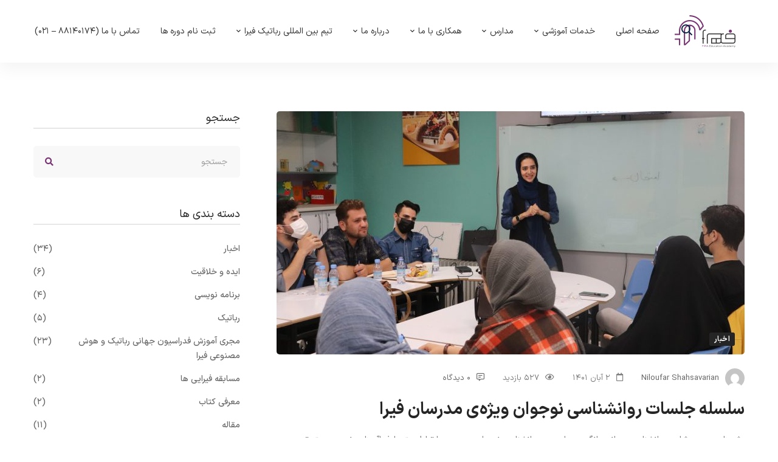

--- FILE ---
content_type: text/html; charset=UTF-8
request_url: https://iranedu.firaworldcup.org/%D8%B3%D9%84%D8%B3%D9%84%D9%87-%D8%AC%D9%84%D8%B3%D8%A7%D8%AA-%D8%B1%D9%88%D8%A7%D9%86%D8%B4%D9%86%D8%A7%D8%B3%DB%8C-%D9%86%D9%88%D8%AC%D9%88%D8%A7%D9%86-%D9%88%DB%8C%DA%98%D9%87%DB%8C-%D9%85/
body_size: 51109
content:
<!DOCTYPE html>
<html dir="rtl" lang="fa-IR" >
<head>
		<meta charset="UTF-8">
	<meta name="viewport" content="width=device-width, initial-scale=1">
	<link rel="profile" href="https://gmpg.org/xfn/11">
			<link rel="pingback" href="https://iranedu.firaworldcup.org/xmlrpc.php">
			<title>سلسله جلسات روانشناسی نوجوان ویژه‌ی مدرسان فیرا &#8211; آکادمی بین المللی آموزشی فیرا</title>
<meta name='robots' content='max-image-preview:large' />
<link rel='dns-prefetch' href='//fonts.googleapis.com' />
<link rel="alternate" type="application/rss+xml" title="آکادمی بین المللی آموزشی فیرا &raquo; خوراک" href="https://iranedu.firaworldcup.org/feed/" />
<link rel="alternate" type="application/rss+xml" title="آکادمی بین المللی آموزشی فیرا &raquo; خوراک دیدگاه‌ها" href="https://iranedu.firaworldcup.org/comments/feed/" />
<link rel="alternate" type="application/rss+xml" title="آکادمی بین المللی آموزشی فیرا &raquo; سلسله جلسات روانشناسی نوجوان ویژه‌ی مدرسان فیرا خوراک دیدگاه‌ها" href="https://iranedu.firaworldcup.org/%d8%b3%d9%84%d8%b3%d9%84%d9%87-%d8%ac%d9%84%d8%b3%d8%a7%d8%aa-%d8%b1%d9%88%d8%a7%d9%86%d8%b4%d9%86%d8%a7%d8%b3%db%8c-%d9%86%d9%88%d8%ac%d9%88%d8%a7%d9%86-%d9%88%db%8c%da%98%d9%87%db%8c-%d9%85/feed/" />
<style id='wp-img-auto-sizes-contain-inline-css' type='text/css'>
img:is([sizes=auto i],[sizes^="auto," i]){contain-intrinsic-size:3000px 1500px}
/*# sourceURL=wp-img-auto-sizes-contain-inline-css */
</style>
<link rel='stylesheet' id='wp-block-library-rtl-css' href='https://iranedu.firaworldcup.org/wp-includes/css/dist/block-library/style-rtl.min.css' type='text/css' media='all' />
<style id='global-styles-inline-css' type='text/css'>
:root{--wp--preset--aspect-ratio--square: 1;--wp--preset--aspect-ratio--4-3: 4/3;--wp--preset--aspect-ratio--3-4: 3/4;--wp--preset--aspect-ratio--3-2: 3/2;--wp--preset--aspect-ratio--2-3: 2/3;--wp--preset--aspect-ratio--16-9: 16/9;--wp--preset--aspect-ratio--9-16: 9/16;--wp--preset--color--black: #000000;--wp--preset--color--cyan-bluish-gray: #abb8c3;--wp--preset--color--white: #ffffff;--wp--preset--color--pale-pink: #f78da7;--wp--preset--color--vivid-red: #cf2e2e;--wp--preset--color--luminous-vivid-orange: #ff6900;--wp--preset--color--luminous-vivid-amber: #fcb900;--wp--preset--color--light-green-cyan: #7bdcb5;--wp--preset--color--vivid-green-cyan: #00d084;--wp--preset--color--pale-cyan-blue: #8ed1fc;--wp--preset--color--vivid-cyan-blue: #0693e3;--wp--preset--color--vivid-purple: #9b51e0;--wp--preset--gradient--vivid-cyan-blue-to-vivid-purple: linear-gradient(135deg,rgb(6,147,227) 0%,rgb(155,81,224) 100%);--wp--preset--gradient--light-green-cyan-to-vivid-green-cyan: linear-gradient(135deg,rgb(122,220,180) 0%,rgb(0,208,130) 100%);--wp--preset--gradient--luminous-vivid-amber-to-luminous-vivid-orange: linear-gradient(135deg,rgb(252,185,0) 0%,rgb(255,105,0) 100%);--wp--preset--gradient--luminous-vivid-orange-to-vivid-red: linear-gradient(135deg,rgb(255,105,0) 0%,rgb(207,46,46) 100%);--wp--preset--gradient--very-light-gray-to-cyan-bluish-gray: linear-gradient(135deg,rgb(238,238,238) 0%,rgb(169,184,195) 100%);--wp--preset--gradient--cool-to-warm-spectrum: linear-gradient(135deg,rgb(74,234,220) 0%,rgb(151,120,209) 20%,rgb(207,42,186) 40%,rgb(238,44,130) 60%,rgb(251,105,98) 80%,rgb(254,248,76) 100%);--wp--preset--gradient--blush-light-purple: linear-gradient(135deg,rgb(255,206,236) 0%,rgb(152,150,240) 100%);--wp--preset--gradient--blush-bordeaux: linear-gradient(135deg,rgb(254,205,165) 0%,rgb(254,45,45) 50%,rgb(107,0,62) 100%);--wp--preset--gradient--luminous-dusk: linear-gradient(135deg,rgb(255,203,112) 0%,rgb(199,81,192) 50%,rgb(65,88,208) 100%);--wp--preset--gradient--pale-ocean: linear-gradient(135deg,rgb(255,245,203) 0%,rgb(182,227,212) 50%,rgb(51,167,181) 100%);--wp--preset--gradient--electric-grass: linear-gradient(135deg,rgb(202,248,128) 0%,rgb(113,206,126) 100%);--wp--preset--gradient--midnight: linear-gradient(135deg,rgb(2,3,129) 0%,rgb(40,116,252) 100%);--wp--preset--font-size--small: 13px;--wp--preset--font-size--medium: 20px;--wp--preset--font-size--large: 36px;--wp--preset--font-size--x-large: 42px;--wp--preset--spacing--20: 0.44rem;--wp--preset--spacing--30: 0.67rem;--wp--preset--spacing--40: 1rem;--wp--preset--spacing--50: 1.5rem;--wp--preset--spacing--60: 2.25rem;--wp--preset--spacing--70: 3.38rem;--wp--preset--spacing--80: 5.06rem;--wp--preset--shadow--natural: 6px 6px 9px rgba(0, 0, 0, 0.2);--wp--preset--shadow--deep: 12px 12px 50px rgba(0, 0, 0, 0.4);--wp--preset--shadow--sharp: 6px 6px 0px rgba(0, 0, 0, 0.2);--wp--preset--shadow--outlined: 6px 6px 0px -3px rgb(255, 255, 255), 6px 6px rgb(0, 0, 0);--wp--preset--shadow--crisp: 6px 6px 0px rgb(0, 0, 0);}:where(.is-layout-flex){gap: 0.5em;}:where(.is-layout-grid){gap: 0.5em;}body .is-layout-flex{display: flex;}.is-layout-flex{flex-wrap: wrap;align-items: center;}.is-layout-flex > :is(*, div){margin: 0;}body .is-layout-grid{display: grid;}.is-layout-grid > :is(*, div){margin: 0;}:where(.wp-block-columns.is-layout-flex){gap: 2em;}:where(.wp-block-columns.is-layout-grid){gap: 2em;}:where(.wp-block-post-template.is-layout-flex){gap: 1.25em;}:where(.wp-block-post-template.is-layout-grid){gap: 1.25em;}.has-black-color{color: var(--wp--preset--color--black) !important;}.has-cyan-bluish-gray-color{color: var(--wp--preset--color--cyan-bluish-gray) !important;}.has-white-color{color: var(--wp--preset--color--white) !important;}.has-pale-pink-color{color: var(--wp--preset--color--pale-pink) !important;}.has-vivid-red-color{color: var(--wp--preset--color--vivid-red) !important;}.has-luminous-vivid-orange-color{color: var(--wp--preset--color--luminous-vivid-orange) !important;}.has-luminous-vivid-amber-color{color: var(--wp--preset--color--luminous-vivid-amber) !important;}.has-light-green-cyan-color{color: var(--wp--preset--color--light-green-cyan) !important;}.has-vivid-green-cyan-color{color: var(--wp--preset--color--vivid-green-cyan) !important;}.has-pale-cyan-blue-color{color: var(--wp--preset--color--pale-cyan-blue) !important;}.has-vivid-cyan-blue-color{color: var(--wp--preset--color--vivid-cyan-blue) !important;}.has-vivid-purple-color{color: var(--wp--preset--color--vivid-purple) !important;}.has-black-background-color{background-color: var(--wp--preset--color--black) !important;}.has-cyan-bluish-gray-background-color{background-color: var(--wp--preset--color--cyan-bluish-gray) !important;}.has-white-background-color{background-color: var(--wp--preset--color--white) !important;}.has-pale-pink-background-color{background-color: var(--wp--preset--color--pale-pink) !important;}.has-vivid-red-background-color{background-color: var(--wp--preset--color--vivid-red) !important;}.has-luminous-vivid-orange-background-color{background-color: var(--wp--preset--color--luminous-vivid-orange) !important;}.has-luminous-vivid-amber-background-color{background-color: var(--wp--preset--color--luminous-vivid-amber) !important;}.has-light-green-cyan-background-color{background-color: var(--wp--preset--color--light-green-cyan) !important;}.has-vivid-green-cyan-background-color{background-color: var(--wp--preset--color--vivid-green-cyan) !important;}.has-pale-cyan-blue-background-color{background-color: var(--wp--preset--color--pale-cyan-blue) !important;}.has-vivid-cyan-blue-background-color{background-color: var(--wp--preset--color--vivid-cyan-blue) !important;}.has-vivid-purple-background-color{background-color: var(--wp--preset--color--vivid-purple) !important;}.has-black-border-color{border-color: var(--wp--preset--color--black) !important;}.has-cyan-bluish-gray-border-color{border-color: var(--wp--preset--color--cyan-bluish-gray) !important;}.has-white-border-color{border-color: var(--wp--preset--color--white) !important;}.has-pale-pink-border-color{border-color: var(--wp--preset--color--pale-pink) !important;}.has-vivid-red-border-color{border-color: var(--wp--preset--color--vivid-red) !important;}.has-luminous-vivid-orange-border-color{border-color: var(--wp--preset--color--luminous-vivid-orange) !important;}.has-luminous-vivid-amber-border-color{border-color: var(--wp--preset--color--luminous-vivid-amber) !important;}.has-light-green-cyan-border-color{border-color: var(--wp--preset--color--light-green-cyan) !important;}.has-vivid-green-cyan-border-color{border-color: var(--wp--preset--color--vivid-green-cyan) !important;}.has-pale-cyan-blue-border-color{border-color: var(--wp--preset--color--pale-cyan-blue) !important;}.has-vivid-cyan-blue-border-color{border-color: var(--wp--preset--color--vivid-cyan-blue) !important;}.has-vivid-purple-border-color{border-color: var(--wp--preset--color--vivid-purple) !important;}.has-vivid-cyan-blue-to-vivid-purple-gradient-background{background: var(--wp--preset--gradient--vivid-cyan-blue-to-vivid-purple) !important;}.has-light-green-cyan-to-vivid-green-cyan-gradient-background{background: var(--wp--preset--gradient--light-green-cyan-to-vivid-green-cyan) !important;}.has-luminous-vivid-amber-to-luminous-vivid-orange-gradient-background{background: var(--wp--preset--gradient--luminous-vivid-amber-to-luminous-vivid-orange) !important;}.has-luminous-vivid-orange-to-vivid-red-gradient-background{background: var(--wp--preset--gradient--luminous-vivid-orange-to-vivid-red) !important;}.has-very-light-gray-to-cyan-bluish-gray-gradient-background{background: var(--wp--preset--gradient--very-light-gray-to-cyan-bluish-gray) !important;}.has-cool-to-warm-spectrum-gradient-background{background: var(--wp--preset--gradient--cool-to-warm-spectrum) !important;}.has-blush-light-purple-gradient-background{background: var(--wp--preset--gradient--blush-light-purple) !important;}.has-blush-bordeaux-gradient-background{background: var(--wp--preset--gradient--blush-bordeaux) !important;}.has-luminous-dusk-gradient-background{background: var(--wp--preset--gradient--luminous-dusk) !important;}.has-pale-ocean-gradient-background{background: var(--wp--preset--gradient--pale-ocean) !important;}.has-electric-grass-gradient-background{background: var(--wp--preset--gradient--electric-grass) !important;}.has-midnight-gradient-background{background: var(--wp--preset--gradient--midnight) !important;}.has-small-font-size{font-size: var(--wp--preset--font-size--small) !important;}.has-medium-font-size{font-size: var(--wp--preset--font-size--medium) !important;}.has-large-font-size{font-size: var(--wp--preset--font-size--large) !important;}.has-x-large-font-size{font-size: var(--wp--preset--font-size--x-large) !important;}
/*# sourceURL=global-styles-inline-css */
</style>

<style id='classic-theme-styles-inline-css' type='text/css'>
/*! This file is auto-generated */
.wp-block-button__link{color:#fff;background-color:#32373c;border-radius:9999px;box-shadow:none;text-decoration:none;padding:calc(.667em + 2px) calc(1.333em + 2px);font-size:1.125em}.wp-block-file__button{background:#32373c;color:#fff;text-decoration:none}
/*# sourceURL=/wp-includes/css/classic-themes.min.css */
</style>
<link rel='stylesheet' id='esanj-style-user-css' href='https://iranedu.firaworldcup.org/wp-content/plugins/esanj/assets/user/css/styles.css' type='text/css' media='all' />
<link rel='stylesheet' id='material-components-web-css-css' href='https://iranedu.firaworldcup.org/wp-content/plugins/gravitizer/public/css/material-components-web.min.css' type='text/css' media='all' />
<link rel='stylesheet' id='gravitizer-css' href='https://iranedu.firaworldcup.org/wp-content/plugins/gravitizer/public/css/gravitizer-public.css' type='text/css' media='all' />
<link rel='stylesheet' id='isw-frontend-css' href='https://iranedu.firaworldcup.org/wp-content/plugins/insight-swatches/assets/css/style.css' type='text/css' media='all' />
<link rel='stylesheet' id='templately-editor-css' href='https://iranedu.firaworldcup.org/wp-content/plugins/templately/assets/css/editor.css' type='text/css' media='all' />
<link rel='stylesheet' id='topbar-css' href='https://iranedu.firaworldcup.org/wp-content/plugins/top-bar/inc/../css/topbar_style.css' type='text/css' media='all' />
<link rel='stylesheet' id='tutor-icon-css' href='https://iranedu.firaworldcup.org/wp-content/plugins/tutor/assets/css/tutor-icon.min.css' type='text/css' media='all' />
<link rel='stylesheet' id='buttons-rtl-css' href='https://iranedu.firaworldcup.org/wp-includes/css/buttons-rtl.min.css' type='text/css' media='all' />
<link rel='stylesheet' id='dashicons-css' href='https://iranedu.firaworldcup.org/wp-includes/css/dashicons.min.css' type='text/css' media='all' />
<link rel='stylesheet' id='editor-buttons-rtl-css' href='https://iranedu.firaworldcup.org/wp-includes/css/editor-rtl.min.css' type='text/css' media='all' />
<link rel='stylesheet' id='tutor-gc-frontend-style-css' href='https://iranedu.firaworldcup.org/wp-content/plugins/tutor-pro/addons/google-classroom/assets/css/classroom-frontend.css' type='text/css' media='all' />
<style id='woocommerce-inline-inline-css' type='text/css'>
.woocommerce form .form-row .required { visibility: visible; }
/*# sourceURL=woocommerce-inline-inline-css */
</style>
<link rel='stylesheet' id='fira-academy-google-fonts-css' href='https://fonts.googleapis.com/css2?family=Vazirmatn:wght@300;400;500;600;700&#038;display=swap' type='text/css' media='all' />
<link rel='stylesheet' id='fira-academy-courses-style-css' href='https://iranedu.firaworldcup.org/wp-content/plugins/wordpress-plugin/assets/css/fira-courses.css' type='text/css' media='all' />
<link rel='stylesheet' id='fira-academy-courses-font-css' href='https://iranedu.firaworldcup.org/wp-content/plugins/wordpress-plugin/assets/css/stylesheet.css' type='text/css' media='all' />
<link rel='stylesheet' id='mediaelement-css' href='https://iranedu.firaworldcup.org/wp-includes/js/mediaelement/mediaelementplayer-legacy.min.css' type='text/css' media='all' />
<link rel='stylesheet' id='wp-mediaelement-css' href='https://iranedu.firaworldcup.org/wp-includes/js/mediaelement/wp-mediaelement.min.css' type='text/css' media='all' />
<link rel='stylesheet' id='magnific-css-css' href='https://iranedu.firaworldcup.org/wp-content/plugins/mediapress/assets/vendors/magnific/magnific-popup.css' type='text/css' media='all' />
<link rel='stylesheet' id='mpp-extra-css-css' href='https://iranedu.firaworldcup.org/wp-content/plugins/mediapress/assets/css/mpp-pure/mpp-pure.css' type='text/css' media='all' />
<link rel='stylesheet' id='mpp-core-css-css' href='https://iranedu.firaworldcup.org/wp-content/plugins/mediapress/assets/css/mpp-core.css' type='text/css' media='all' />
<link rel='stylesheet' id='perfect-scrollbar-css' href='https://iranedu.firaworldcup.org/wp-content/plugins/woo-smart-compare/assets/libs/perfect-scrollbar/css/perfect-scrollbar.min.css' type='text/css' media='all' />
<link rel='stylesheet' id='perfect-scrollbar-wpc-css' href='https://iranedu.firaworldcup.org/wp-content/plugins/woo-smart-compare/assets/libs/perfect-scrollbar/css/custom-theme.css' type='text/css' media='all' />
<link rel='stylesheet' id='woosc-frontend-css' href='https://iranedu.firaworldcup.org/wp-content/plugins/woo-smart-compare/assets/css/frontend.css' type='text/css' media='all' />
<link rel='stylesheet' id='woosw-frontend-css' href='https://iranedu.firaworldcup.org/wp-content/plugins/woo-smart-wishlist/assets/css/frontend.css' type='text/css' media='all' />
<style id='woosw-frontend-inline-css' type='text/css'>
.woosw-popup .woosw-popup-inner .woosw-popup-content .woosw-popup-content-bot .woosw-notice { background-color: #5fbd74; } .woosw-popup .woosw-popup-inner .woosw-popup-content .woosw-popup-content-bot .woosw-popup-content-bot-inner .woosw-page a:hover, .woosw-popup .woosw-popup-inner .woosw-popup-content .woosw-popup-content-bot .woosw-popup-content-bot-inner .woosw-continue:hover { color: #5fbd74; } 
/*# sourceURL=woosw-frontend-inline-css */
</style>
<link rel='stylesheet' id='font-awesome-pro-css' href='https://iranedu.firaworldcup.org/wp-content/themes/edumall/assets/fonts/awesome/css/fontawesome-all.min.css' type='text/css' media='all' />
<link rel='stylesheet' id='swiper-css' href='https://iranedu.firaworldcup.org/wp-content/themes/edumall/assets/libs/swiper/css/swiper.min.css' type='text/css' media='all' />
<link rel='stylesheet' id='lightgallery-css' href='https://iranedu.firaworldcup.org/wp-content/themes/edumall/assets/libs/lightGallery/css/lightgallery.min.css' type='text/css' media='all' />
<link rel='stylesheet' id='edumall-style-css' href='https://iranedu.firaworldcup.org/wp-content/themes/edumall/style.css' type='text/css' media='all' />
<style id='edumall-style-inline-css' type='text/css'>
:root {
				--edumall-typography-body-font-family: iransans, iranyekan;
				--edumall-typography-body-font-size: 14px;
				--edumall-typography-body-font-weight: 400;
				--edumall-typography-body-line-height: 1.74;
				--edumall-typography-body-letter-spacing: 0em;
				--edumall-typography-headings-font-family: iransans, iranyekan;
				--edumall-typography-headings-font-weight: 400;
				--edumall-typography-headings-line-height: 1.3;
				--edumall-typography-headings-letter-spacing: 0em;
				--edumall-color-primary: #793573;
				--edumall-color-primary-rgb: 121, 53, 115;
				--edumall-color-secondary: #1c3ed8;
				--edumall-color-third: #031f42;
				--edumall-color-text: #696969;
				--edumall-color-text-bit-lighten: #7e7e7e;
				--edumall-color-text-lighten: #ababab;
				--edumall-color-heading: #252525;
				--edumall-color-link: #696969;
				--edumall-color-link-hover: #9e4293;
				--edumall-color-box-white-background: #fff;
				--edumall-color-box-white-border: #ededed;
				--edumall-color-box-grey-background: #f8f8f8;
				--edumall-color-box-light-grey-background: #f9f9fb;
				--edumall-color-box-fill-separator: #eee;
				--edumall-color-box-border: #eee;
				--edumall-color-box-border-lighten: #ededed;
				--edumall-color-form-text: #252525;
				--edumall-color-form-border: #f8f8f8;
				--edumall-color-form-background: #f8f8f8;
				--edumall-color-form-focus-text: #252525;
				--edumall-color-form-focus-border: #793573;
				--edumall-color-form-focus-background: #fff;
				--edumall-color-sub-menu-border: #ededed;
				--edumall-color-sub-menu-background: #fff;
			}
.boxed{max-width:1200px}::-moz-selection{color:#fff;background-color:#793573}::selection{color:#fff;background-color:#793573}.primary-fill-color{fill:#793573}mark,.primary-color.primary-color,.growl-close:hover,.link-transition-02,.edumall-infinite-loader,.edumall-blog-caption-style-03 .tm-button,.tm-portfolio .post-categories a:hover,.tm-portfolio .post-title a:hover,.edumall-timeline.style-01 .title,.edumall-timeline.style-01 .timeline-dot,.tm-google-map .style-signal .animated-dot,.edumall-list .marker,.tm-social-networks .link:hover,.tm-social-networks.style-solid-rounded-icon .link,.edumall-team-member-style-01 .social-networks a:hover,.edumall-modern-carousel-style-02 .slide-button,.tm-slider a:hover .heading,.woosw-area .woosw-inner .woosw-content .woosw-content-bot .woosw-content-bot-inner .woosw-page a:hover,.woosw-continue:hover,.tm-menu .menu-price,.woocommerce-widget-layered-nav-list a:hover,.blog-nav-links h6:before,.page-main-content .search-form .search-submit,.page-sidebar .widget_pages .current-menu-item>a,.page-sidebar .widget_nav_menu .current-menu-item>a,.comment-list .comment-actions a:hover,.portfolio-nav-links.style-01 .inner>a:hover,.portfolio-nav-links.style-02 .nav-list .hover,.edumall-nice-select-wrap .edumall-nice-select li.selected:before,.elementor-widget-tm-icon-box.edumall-icon-box-style-01 .edumall-box:hover div.tm-button.style-text,.elementor-widget-tm-icon-box.edumall-icon-box-style-01 a.tm-button.style-text:hover,.tm-image-box.edumall-box:hover div.tm-button.style-text,.tm-image-box a.tm-button.style-text:hover,form.isw-swatches.isw-swatches--in-single .isw-swatch--isw_text .isw-term.isw-enabled:hover,form.isw-swatches.isw-swatches--in-single .isw-swatch--isw_text .isw-term.isw-selected,.wishlist-btn.style-02 a:hover,.compare-btn.style-02 a:hover,.order-by .selected-order a,.edumall-product-price-filter .current-state,.cart-collaterals .order-total .amount,.woocommerce-mini-cart__empty-message .empty-basket,.woocommerce .cart_list.product_list_widget a:hover,.woocommerce .cart.shop_table td.product-name a:hover,.woocommerce ul.product_list_widget li .product-title:hover,.entry-product-meta a:hover,.edumall-product .woocommerce-loop-product__title a:hover,.edumall-product .loop-product__category a:hover,.popup-product-quick-view .product_title a:hover,.woocommerce .wc_payment_methods .payment-selected .payment_title,.woocommerce .wc_payment_methods .payment_title:hover,.woocommerce-MyAccount-content .woocommerce-Address-title a,.woosw-area.woosw-area .woosw-inner .woosw-content .woosw-content-mid table.woosw-content-items .woosw-content-item .woosw-content-item--title a:hover,.woosc-area .woosc-inner .woosc-table .woosc-table-inner .woosc-table-items table thead tr th a:hover,.woosc-area .woosc-inner .woosc-table .woosc-table-inner .woosc-table-items .button,.woocommerce nav.woocommerce-pagination ul li a:hover{color:#793573}.primary-background-color,.link-transition-02:after,.wp-block-tag-cloud a:hover,.wp-block-calendar #today,.edumall-nice-select-wrap .edumall-nice-select li:hover,.edumall-progress .progress-bar,.edumall-link-animate-border .heading-primary a mark:after,.edumall-blog-caption-style-03 .tm-button.style-bottom-line .button-content-wrapper:after,.hint--primary:after,[data-fp-section-skin='dark'] #fp-nav ul li a span,[data-fp-section-skin='dark'] .fp-slidesNav ul li a span,.page-scroll-up,.top-bar-01 .top-bar-button,.tm-social-networks.style-flat-rounded-icon .link:hover,.tm-swiper .swiper-pagination-progressbar .swiper-pagination-progressbar-fill,.tm-social-networks.style-flat-rounded-icon .link,.tm-social-networks.style-solid-rounded-icon .link:hover,.portfolio-overlay-group-01.portfolio-overlay-colored-faded .post-overlay,.edumall-modern-carousel .slide-tag,.edumall-light-gallery .edumall-box .edumall-overlay,.edumall-modern-carousel-style-02 .slide-button:after,.tm-gradation .item:hover .count,.nav-links a:hover,.single-post .entry-post-feature.post-quote,.entry-portfolio-feature .gallery-item .overlay,.widget_calendar #today,.page-main-content .search-form .search-submit:hover,.woocommerce-notice,.wishlist-btn.style-01 a:hover,.compare-btn.style-01 a:hover,.edumall-product.style-grid .quick-view-icon:hover,.edumall-product.style-grid .woocommerce_loop_add_to_cart_wrap a:hover,.woosc-area .woosc-inner .woosc-table .woosc-table-inner .woosc-table-items .button:hover,.woocommerce nav.woocommerce-pagination ul li span.current,.woocommerce-info,.woocommerce-message,.woocommerce-MyAccount-navigation .is-active a,.woocommerce-MyAccount-navigation a:hover,.edumall-wp-widget-product-layered-nav ul.show-display-check-list .chosen>a:before,.edumall-wp-widget-product-categories-layered-nav ul.show-display-check-list .chosen>a:before{background-color:#793573}.primary-background-color-important,.lg-progress-bar .lg-progress{background-color:#793573!important}.wp-block-quote,.wp-block-quote.has-text-align-right,.wp-block-quote.has-text-align-right,.edumall-nice-select-wrap.focused .edumall-nice-select-current,.edumall-nice-select-wrap .edumall-nice-select-current:hover,.page-search-popup .search-field,.tm-social-networks.style-solid-rounded-icon .link,.tm-popup-video.type-button .video-play,.widget_pages .current-menu-item,.widget_nav_menu .current-menu-item,.insight-core-bmw .current-menu-item,form.isw-swatches.isw-swatches--in-single .isw-swatch--isw_text .isw-term.isw-selected,.wishlist-btn.style-01 a:hover,.compare-btn.style-01 a:hover,.edumall-wp-widget-product-layered-nav ul.show-display-check-list a:hover:before,.edumall-wp-widget-product-categories-layered-nav ul.show-display-check-list a:hover:before,body.woocommerce-cart table.cart td.actions .coupon .input-text:focus,.woocommerce.single-product div.product .images .thumbnails .item img:hover{border-color:#793573}.single-product .woo-single-gallery .edumall-thumbs-swiper .swiper-slide:hover img,.single-product .woo-single-gallery .edumall-thumbs-swiper .swiper-slide-thumb-active img,.lg-outer .lg-thumb-item.active,.lg-outer .lg-thumb-item:hover{border-color:#793573!important}.hint--primary.hint--top-left:before,.hint--primary.hint--top-right:before,.hint--primary.hint--top:before{border-top-color:#793573}.hint--primary.hint--right:before{border-right-color:#793573}.hint--primary.hint--bottom-left:before,.hint--primary.hint--bottom-right:before,.hint--primary.hint--bottom:before,.mini-cart .widget_shopping_cart_content,.single-product .woocommerce-tabs li.active{border-bottom-color:#793573}.hint--primary.hint--left:before,.tm-popup-video.type-button .video-play-icon:before{border-left-color:#793573}.edumall-accordion-style-01 .edumall-accordion .accordion-section.active .accordion-header,.edumall-accordion-style-01 .edumall-accordion .accordion-section:hover .accordion-header{background-color:rgba(121,53,115,0.7)}.portfolio-overlay-group-01 .post-overlay{background-color:rgba(121,53,115,0.8)}.secondary-color-important{color:#1c3ed8 !important}.secondary-background-color,.hint--secondary:after,.tm-button.style-flat.button-secondary-lighten:after{background-color:#1c3ed8}.edumall-event-carousel .event-overlay-background{background-color:rgba(28,62,216,0.6)}.tm-zoom-meeting .zoom-countdown .countdown-content .text{color:rgba(28,62,216,0.7)}.tm-button.style-flat.button-secondary-lighten:before{background-color:rgba(28,62,216,0.3)}.tm-button.style-flat.button-secondary-lighten{color:#031f42 !important}.hint--secondary.hint--top-left:before,.hint--secondary.hint--top-right:before,.hint--secondary.hint--top:before{border-top-color:#1c3ed8}.hint--secondary.hint--right:before{border-right-color:#1c3ed8}.hint--secondary.hint--bottom-left:before,.hint--secondary.hint--bottom-right:before,.hint--secondary.hint--bottom:before{border-bottom-color:#1c3ed8}.hint--secondary.hint--left:before{border-left-color:#1c3ed8}.secondary-border-color{border-color:#1c3ed8}.secondary-fill-color{fill:#1c3ed8}@media(min-width:992px){.page-sidebar{flex:0 0 33.333333%;max-width:33.333333%}.page-main-content{flex:0 0 66.666667%;max-width:66.666667%}}@media(min-width:1200px){.page-sidebar-left .page-sidebar-inner{padding-left:30px}.page-sidebar-right .page-sidebar-inner{padding-right:30px}}@media(max-width:991px){.page-sidebar{margin-top:80px}.page-main-content{-webkit-order:-1;-moz-order:-1;order:-1}}.lg-backdrop{background-color:#000 !important}.page-mobile-main-menu>.inner{background-color:#3f3a64}

				button,
				input[type="button"],
				input[type="reset"],
				input[type="submit"],
				.wp-block-button__link,
				.button,
				.wc-forward,
				.button.button-alt:hover,
				.elementor-button
				,.single_add_to_cart_button, a.tutor-button, .tutor-button, a.tutor-btn, .tutor-btn, .tutor-button.tutor-success,.dpn-zvc-single-content-wrapper .dpn-zvc-sidebar-wrapper .dpn-zvc-sidebar-box .join-links .btn{color:#fff;border-color:#793573;background-color:#793573;}.wp-block-button.is-style-outline{color:#793573;}
				button:hover,
				input[type="button"]:hover,
				input[type="reset"]:hover,
				input[type="submit"]:hover,
				.wp-block-button__link:hover,
				.button:hover,
				.button:focus,
				.button-alt,
				.wc-forward:hover,
				.wc-forward:focus,
				.elementor-button:hover
				,.single_add_to_cart_button:hover, a.tutor-button:hover, .tutor-button:hover, a.tutor-btn:hover, .tutor-btn:hover, .tutor-button.tutor-success:hover,.dpn-zvc-single-content-wrapper .dpn-zvc-sidebar-wrapper .dpn-zvc-sidebar-box .join-links .btn:hover{color:#031f42;border-color:#2176ff;background-color:#2176ff;}.wp-block-button.is-style-outline .wp-block-button__link:hover{color:#2176ff;}.tm-button.style-flat{color:#fff;border-color:#793573;}.tm-button.style-flat:before{background-color:#793573;}.tm-button.style-flat:hover{color:#031f42;border-color:#2176ff;}.tm-button.style-flat:after{background-color:#2176ff;}
			.tm-button.style-border,
			.tm-button.style-thick-border
			{color:#793573;border-color:#793573;}
			.tm-button.style-border:before,
			.tm-button.style-thick-border:before
			{background-color:rgba(0, 0, 0, 0);}
			.tm-button.style-border:hover,
			.tm-button.style-thick-border:hover
			{color:#fff;border-color:#793573;}
			.tm-button.style-border:after,
			.tm-button.style-thick-border:after
			{background-color:#793573;}.top-bar-01{padding-top:0px;padding-bottom:0px;border-bottom-width:1px;line-height:1.85;font-size:13px;font-weight:;}.top-bar-01 a{line-height:1.85;font-size:13px;font-weight:;}.header-dark .top-bar-01{background-color:#031f42;border-bottom-color:rgba(0, 0, 0, 0);color:#fff;}
			.header-dark .top-bar-01 .top-bar-user-links a + a:before,
			.header-dark .top-bar-01 .top-bar-info .info-item + .info-item:before
			{background:rgba(255, 255, 255, 0.4);}.header-dark .top-bar-01 a{color:#fff;}.header-dark .top-bar-01 a:hover, .top-bar-01 a:focus{color:#ffc221;}.header-dark .top-bar-01 .info-list .info-icon{color:#ffc221;}.header-dark .top-bar-01 .info-list .info-link:hover .info-icon{color:#ffc221;}.header-light:not(.headroom--not-top) .top-bar-01{background-color:rgba(0, 0, 0, 0);border-bottom-color:rgba(255, 255, 255, 0.1);color:#fff;}
			.header-light:not(.headroom--not-top) .top-bar-01 .top-bar-user-links a + a:before,
			.header-light:not(.headroom--not-top) .top-bar-01 .top-bar-info .info-item + .info-item:before
			{background:rgba(255, 255, 255, 0.35);}.header-light:not(.headroom--not-top) .top-bar-01 a{color:#fff;}
			.header-light:not(.headroom--not-top) .top-bar-01 a:hover,
			.header-light:not(.headroom--not-top) .top-bar-01 a:focus
			{color:#ffc221;}.header-light:not(.headroom--not-top) .top-bar-01 .info-list .info-icon{color:#fff;}.header-light:not(.headroom--not-top) .top-bar-01 .info-list .info-link:hover .info-icon{color:#ffc221;}.top-bar-02{padding-top:6px;padding-bottom:6px;border-bottom-width:1px;font-family:iranyekan;line-height:1.74;font-size:15px;font-weight:;background-color:#031f42;border-bottom-color:rgba(0, 0, 0, 0);color:#fff;}.top-bar-02 a{font-family:iranyekan;line-height:1.74;font-size:15px;font-weight:;color:#fff;}
			.top-bar-02 .top-bar-user-links a + a:before,
			.top-bar-02 .top-bar-info .info-item + .info-item:before
			{background:rgba(255, 255, 255, 0.4);}.top-bar-02 a:hover, .top-bar-02 a:focus{color:#ffc221;}.top-bar-02 .info-list .info-icon{color:#ffc221;}.top-bar-02 .info-list .info-link:hover .info-icon{color:#ffc221;}.header-light:not(.headroom--not-top) .top-bar-02{background-color:#031f42;border-bottom-color:#031f42;color:#fff;}
			.header-light:not(.headroom--not-top) .top-bar-02 .top-bar-user-links a + a:before,
			.header-light:not(.headroom--not-top) .top-bar-02 .top-bar-info .info-item + .info-item:before
			{background:rgba(255, 255, 255, 0.35);}.header-light:not(.headroom--not-top) .top-bar-02 a{color:#fff;}
			.header-light:not(.headroom--not-top) .top-bar-02 a:hover,
			.header-light:not(.headroom--not-top) .top-bar-02 a:focus
			{color:#ffc221;}.header-light:not(.headroom--not-top) .top-bar-02 .info-list .info-icon{color:#fff;}.header-light:not(.headroom--not-top) .top-bar-02 .info-list .info-link:hover .info-icon{color:#ffc221;}.top-bar-03{padding-top:0px;padding-bottom:0px;border-bottom-width:1px;font-family:iranyekan;line-height:1.85;font-size:13px;font-weight:;background-color:#EBEEF6;border-bottom-color:#eee;color:#696969;}.top-bar-03 a{font-family:iranyekan;line-height:1.85;font-size:13px;font-weight:;color:#696969;}
			.top-bar-03 .top-bar-user-links a + a:before,
			.top-bar-03 .top-bar-info .info-item + .info-item:before
			{background:#AAACB2;}.top-bar-03 a:hover, .top-bar-03 a:focus{color:#0071dc;}.top-bar-03 .info-list .info-icon{color:#0071dc;}.top-bar-03 .info-list .info-link:hover .info-icon{color:#0071dc;}.top-bar-03 .social-link{color:#333;}.top-bar-03 .social-link:hover{color:#0071dc;}.header-light:not(.headroom--not-top) .top-bar-03{background-color:rgba(0, 0, 0, 0);border-bottom-color:rgba(255, 255, 255, 0.1);color:#fff;}
			.header-light:not(.headroom--not-top) .top-bar-03 .top-bar-user-links a + a:before,
			.header-light:not(.headroom--not-top) .top-bar-03 .top-bar-info .info-item + .info-item:before
			{background:rgba(255, 255, 255, 0.35);}.header-light:not(.headroom--not-top) .top-bar-03 a{color:#fff;}
			.header-light:not(.headroom--not-top) .top-bar-03 a:hover,
			.header-light:not(.headroom--not-top) .top-bar-03 a:focus
			{color:#ffc221;}.header-light:not(.headroom--not-top) .top-bar-03 .info-list .info-icon{color:#fff;}.header-light:not(.headroom--not-top) .top-bar-03 .info-list .info-link:hover .info-icon{color:#ffc221;}.top-bar-04{padding-top:0px;padding-bottom:0px;border-bottom-width:1px;font-family:iranyekan;line-height:1.85;font-size:13px;font-weight:;background-color:#fff;border-bottom-color:#eee;color:#696969;}.top-bar-04 a{font-family:iranyekan;line-height:1.85;font-size:13px;font-weight:;color:#696969;}
			.top-bar-04 .top-bar-info .info-item + .info-item:before,
			.top-bar-04 .top-bar-right .top-bar-wrap div + div:before
			{background:#e5e5e5;}.top-bar-04 a:hover, .top-bar-04 a:focus{color:#0071dc;}.top-bar-04 .info-list .info-icon{color:#0071dc;}.top-bar-04 .info-list .info-link:hover .info-icon{color:#0071dc;}.top-bar-04 .social-link{color:#333;}.top-bar-04 .social-link:hover{color:#0071dc;}.header-light:not(.headroom--not-top) .top-bar-04{background-color:rgba(0, 0, 0, 0);border-bottom-color:rgba(255, 255, 255, 0.1);color:#fff;}
			.header-light:not(.headroom--not-top) .top-bar-04 .top-bar-user-links a + a:before,
			.header-light:not(.headroom--not-top) .top-bar-04 .top-bar-info .info-item + .info-item:before
			{background:rgba(255, 255, 255, 0.35);}.header-light:not(.headroom--not-top) .top-bar-04 a{color:#fff;}
			.header-light:not(.headroom--not-top) .top-bar-04 a:hover,
			.header-light:not(.headroom--not-top) .top-bar-04 a:focus
			{color:#ffc221;}.header-light:not(.headroom--not-top) .top-bar-04 .info-list .info-icon{color:#fff;}.header-light:not(.headroom--not-top) .top-bar-04 .info-list .info-link:hover .info-icon{color:#ffc221;}.top-bar-05{padding-top:0px;padding-bottom:0px;border-bottom-width:1px;font-family:iranyekan;line-height:1.85;font-size:13px;font-weight:;}.top-bar-05 a{font-family:iranyekan;line-height:1.85;font-size:13px;font-weight:;}.header-dark .top-bar-05{background-color:#031f42;border-bottom-color:rgba(0, 0, 0, 0);color:#fff;}
			.header-dark .top-bar-05 .top-bar-user-links a + a:before,
			.header-dark .top-bar-05 .top-bar-info .info-item + .info-item:before
			{background:rgba(255, 255, 255, 0.4);}.header-dark .top-bar-05 a{color:#fff;}.header-dark .top-bar-05 a:hover, .top-bar-05 a:focus{color:#ffc221;}.header-dark .top-bar-05 .info-list .info-icon{color:#ffc221;}.header-dark .top-bar-05 .info-list .info-link:hover .info-icon{color:#ffc221;}.header-light:not(.headroom--not-top) .top-bar-05{background-color:rgba(0, 0, 0, 0);border-bottom-color:rgba(255, 255, 255, 0.1);color:#fff;}
			.header-light:not(.headroom--not-top) .top-bar-05 .top-bar-user-links a + a:before,
			.header-light:not(.headroom--not-top) .top-bar-05 .top-bar-info .info-item + .info-item:before
			{background:rgba(255, 255, 255, 0.35);}.header-light:not(.headroom--not-top) .top-bar-05 a{color:#fff;}
			.header-light:not(.headroom--not-top) .top-bar-05 a:hover,
			.header-light:not(.headroom--not-top) .top-bar-05 a:focus
			{color:#ffc221;}.header-light:not(.headroom--not-top) .top-bar-05 .info-list .info-icon{color:#fff;}.header-light:not(.headroom--not-top) .top-bar-05 .info-list .info-link:hover .info-icon{color:#ffc221;}.headroom--not-top .page-header-inner .header-wrap{min-height:50px;padding-top:0px!important;padding-bottom:0px!important;}#page-header.headroom--not-top .page-header-inner{background-color:#ffffff;background-repeat:no-repeat;background-position:center center;background-size:cover;background-attachment:scroll;}
			.page-header.headroom--not-top .header-icon,
			.page-header.headroom--not-top .wpml-ls-item-toggle
			{color:#111 !important;}
			.page-header.headroom--not-top .header-icon:hover
			{color:#111 !important;}.page-header.headroom--not-top .wpml-ls-slot-shortcode_actions:hover > .js-wpml-ls-item-toggle{color:#111!important;}.page-header.headroom--not-top .mini-cart .mini-cart-icon:after, .page-header.headroom--not-top .header-icon .badge{color: !important;background-color: !important;}.page-header.headroom--not-top .header-social-networks a{color:#111 !important;}.page-header.headroom--not-top .header-social-networks a:hover{color:#111 !important;}.page-header.headroom--not-top .menu--primary > ul > li > a{color:#111 !important;}
            .page-header.headroom--not-top .menu--primary > li:hover > a,
            .page-header.headroom--not-top .menu--primary > ul > li > a:hover,
            .page-header.headroom--not-top .menu--primary > ul > li > a:focus,
            .page-header.headroom--not-top .menu--primary > ul > .current-menu-ancestor > a,
            .page-header.headroom--not-top .menu--primary > ul > .current-menu-item > a{color:#0071dc !important;}.header-sticky-button.tm-button{color:#111;border-color:#eee;}.header-sticky-button.tm-button:before{background:rgba(17, 17, 17, 0);}.header-sticky-button.tm-button:hover{color:#fff;border-color:#111;}.header-sticky-button.tm-button:after{background:#111;}#page-header.headroom--not-top .search-field{color:#696969;border-color:#f5f5f5;background:#f5f5f5;}#page-header.headroom--not-top .search-field:focus{color:#333;border-color:#0071dc;background:#fff;}.edumall-dark-scheme #page-header.headroom--not-top .page-header-inner{background-color:#020c18;background-repeat:no-repeat;background-position:center center;background-size:cover;background-attachment:scroll;}
			.edumall-dark-scheme .page-header.headroom--not-top .header-icon,
			.edumall-dark-scheme .page-header.headroom--not-top .wpml-ls-item-toggle
			{color:#fff !important;}
			.edumall-dark-scheme .page-header.headroom--not-top .header-icon:hover
			{color:#ffc221 !important;}.edumall-dark-scheme .page-header.headroom--not-top .wpml-ls-slot-shortcode_actions:hover > .js-wpml-ls-item-toggle{color:#ffc221!important;}.edumall-dark-scheme .page-header.headroom--not-top .mini-cart .mini-cart-icon:after, .page-header.headroom--not-top .header-icon .badge{color: !important;background-color: !important;}.edumall-dark-scheme .page-header.headroom--not-top .header-social-networks a{color:#111 !important;}.edumall-dark-scheme .page-header.headroom--not-top .header-social-networks a:hover{color:#111 !important;}.edumall-dark-scheme .page-header.headroom--not-top .menu--primary > ul > li > a{color:rgba(255, 255, 255, 0.7) !important;}
            .edumall-dark-scheme .page-header.headroom--not-top .menu--primary > li:hover > a,
            .edumall-dark-scheme .page-header.headroom--not-top .menu--primary > ul > li > a:hover,
            .edumall-dark-scheme .page-header.headroom--not-top .menu--primary > ul > li > a:focus,
            .edumall-dark-scheme .page-header.headroom--not-top .menu--primary > ul > .current-menu-ancestor > a,
            .edumall-dark-scheme .page-header.headroom--not-top .menu--primary > ul > .current-menu-item > a{color:#fff !important;}.edumall-dark-scheme #page-header.headroom--not-top .search-field{color:#80868D;border-color:#19222d;background:#19222d;}.edumall-dark-scheme #page-header.headroom--not-top .search-field:focus{color:#fff;border-color:#fff;background:rgba(255, 255, 255, 0);}.header-more-tools-opened .header-right-inner{background-color:#ffffff;background-repeat:no-repeat;background-position:center center;background-size:cover;background-attachment:scroll;border-width:1px;border-color:#eee;box-shadow:0 0 26px rgba(0, 0, 0, 0.05);}.header-more-tools-opened .header-right-inner .header-social-networks a{color:#333!important;}.header-more-tools-opened .header-right-inner .header-social-networks a:hover{color:#0071dc!important;}.header-01 .page-header-inner{border-bottom-width:0px;}.header-01 .menu--primary > ul > li > a{font-size:14px;line-height:1.6;font-weight:;}.desktop-menu .header-01 .menu--primary > ul > li > a{padding-top:25px;padding-bottom:25px;padding-left:12px;padding-right:12px;}.header-01.header-dark .page-header-inner{background-color:#fff;background-repeat:no-repeat;background-position:center center;background-size:cover;background-attachment:fixed;border-color:#eee;box-shadow:0 10px 26px rgba(0, 0, 0, 0.05);}
			.header-01.header-dark .header-icon,
			.header-01.header-dark .wpml-ls-item-toggle{color:#031f42;}.header-01.header-dark .header-icon:hover{color:#0071dc;}.header-01.header-dark .wpml-ls-slot-shortcode_actions:hover > .js-wpml-ls-item-toggle{color:#0071dc;}.header-01.header-dark .header-icon .badge, .header-01.header-dark .mini-cart .mini-cart-icon:after{color:#fff;background-color:#0071dc;}.header-01.header-dark .menu--primary > ul > li > a{color:#333;}
			.header-01.header-dark .menu--primary > ul > li:hover > a,
            .header-01.header-dark .menu--primary > ul > li > a:hover,
            .header-01.header-dark .menu--primary > ul > li > a:focus,
            .header-01.header-dark .menu--primary > ul > .current-menu-ancestor > a,
            .header-01.header-dark .menu--primary > ul > .current-menu-item > a{color:#0071dc;}.header-01.header-dark .search-field{color:#9B9B9B;border-color:#F2F2F2;background:#F2F2F2;}.header-01.header-dark .search-field:focus{color:#333;border-color:#0071dc;background:#fff;}.header-01.header-dark .header-button{color:#fff;border-color:#0071dc;}.header-01.header-dark .header-button:before{background:#0071dc;}.header-01.header-dark .header-button:hover{color:#0071dc;border-color:#0071dc;}.header-01.header-dark .header-button:after{background:rgba(0, 0, 0, 0);}.header-01.header-dark .header-social-networks a{color:#252525;}.header-01.header-dark .header-social-networks a:hover{color:#0071dc;}.header-01.header-light .page-header-inner{border-color:rgba(255, 255, 255, 0.2);box-shadow:;}
			.header-01.header-light .header-icon,
			.header-01.header-light .wpml-ls-item-toggle{color:#fff;}.header-01.header-light .header-icon:hover{color:#fff;}.header-01.header-light .wpml-ls-slot-shortcode_actions:hover > .js-wpml-ls-item-toggle{color:#fff;}.header-01.header-light .header-icon .badge, .header-01.header-light .mini-cart .mini-cart-icon:after{color:#031f42;background-color:#ffc221;}.header-01.header-light .menu--primary > ul > li > a{color:#fff;}
            .header-01.header-light .menu--primary > ul > li:hover > a,
            .header-01.header-light .menu--primary > ul > li > a:hover,
            .header-01.header-light .menu--primary > ul > li > a:focus,
            .header-01.header-light .menu--primary > ul > .current-menu-ancestor > a,
            .header-01.header-light .menu--primary > ul > .current-menu-item > a{color:#fff;}.header-01.header-light .header-button{color:#fff;border-color:rgba(255, 255, 255, 0.3);}.header-01.header-light .header-button:before{background:rgba(255, 255, 255, 0);}.header-01.header-light .header-button:hover{color:#111;border-color:#fff;}.header-01.header-light .header-button:after{background:#fff;}.header-01.header-light .header-social-networks a{color:#fff;}.header-01.header-light .header-social-networks a:hover{color:#fff;}.edumall-dark-scheme .header-01.header-dark .page-header-inner{background-color:#020c18;background-repeat:no-repeat;background-position:center center;background-size:cover;background-attachment:fixed;border-color:#020c18;}
			.edumall-dark-scheme .header-01.header-dark .header-icon,
			.edumall-dark-scheme .header-01.header-dark .wpml-ls-item-toggle{color:#fff;}.edumall-dark-scheme .header-01.header-dark .header-icon:hover{color:#ffc221;}.edumall-dark-scheme .header-01.header-dark .wpml-ls-slot-shortcode_actions:hover > .js-wpml-ls-item-toggle{color:#ffc221;}.edumall-dark-scheme .header-01.header-dark .header-icon .badge, .edumall-dark-scheme .header-01.header-dark .mini-cart .mini-cart-icon:after{color:#031f42;background-color:#ffc221;}.edumall-dark-scheme .header-01.header-dark .menu--primary > ul > li > a{color:rgba(255, 255, 255, 0.7);}
			.edumall-dark-scheme .header-01.header-dark .menu--primary > ul > li:hover > a,
            .edumall-dark-scheme .header-01.header-dark .menu--primary > ul > li > a:hover,
            .edumall-dark-scheme .header-01.header-dark .menu--primary > ul > li > a:focus,
            .edumall-dark-scheme .header-01.header-dark .menu--primary > ul > .current-menu-ancestor > a,
            .edumall-dark-scheme .header-01.header-dark .menu--primary > ul > .current-menu-item > a{color:#fff;}.edumall-dark-scheme .header-01.header-dark .search-field{color:#80868d;border-color:#19222d;background:#19222d;}.edumall-dark-scheme .header-01.header-dark .search-field:focus{color:#fff;border-color:#fff;background:#19222d;}.edumall-dark-scheme .header-01.header-dark .header-social-networks a{color:#fff;}.edumall-dark-scheme .header-01.header-dark .header-social-networks a:hover{color:#ffc221;}.header-02 .page-header-inner{border-bottom-width:0px;}.header-02 .menu--primary > ul > li > a{font-size:14px;line-height:1.6;font-weight:;}.desktop-menu .header-02 .menu--primary > ul > li > a{padding-top:25px;padding-bottom:25px;padding-left:17px;padding-right:17px;}.header-02.header-dark .page-header-inner{background-color:#fff;background-repeat:no-repeat;background-position:center center;background-size:cover;background-attachment:fixed;border-color:#eee;box-shadow:0 10px 26px rgba(0, 0, 0, 0.05);}
			.header-02.header-dark .header-icon,
			.header-02.header-dark .wpml-ls-item-toggle{color:#031f42;}.header-02.header-dark .header-icon:hover{color:#0071dc;}.header-02.header-dark .wpml-ls-slot-shortcode_actions:hover > .js-wpml-ls-item-toggle{color:#0071dc;}.header-02.header-dark .header-icon .badge, .header-02.header-dark .mini-cart .mini-cart-icon:after{color:#fff;background-color:#0071dc;}.header-02.header-dark .menu--primary > ul > li > a{color:#333;}
			.header-02.header-dark .menu--primary > ul > li:hover > a,
            .header-02.header-dark .menu--primary > ul > li > a:hover,
            .header-02.header-dark .menu--primary > ul > li > a:focus,
            .header-02.header-dark .menu--primary > ul > .current-menu-ancestor > a,
            .header-02.header-dark .menu--primary > ul > .current-menu-item > a{color:#0071dc;}.header-02.header-dark .header-button{color:#fff;border-color:#0071dc;}.header-02.header-dark .header-button:before{background:#0071dc;}.header-02.header-dark .header-button:hover{color:#0071dc;border-color:#0071dc;}.header-02.header-dark .header-button:after{background:rgba(0, 0, 0, 0);}.header-02.header-dark .header-social-networks a{color:#252525;}.header-02.header-dark .header-social-networks a:hover{color:#0071dc;}.header-02.header-light .page-header-inner{border-color:rgba(255, 255, 255, 0.2);box-shadow:;}
			.header-02.header-light .header-icon,
			.header-02.header-light .wpml-ls-item-toggle{color:#fff;}.header-02.header-light .header-icon:hover{color:#fff;}.header-02.header-light .wpml-ls-slot-shortcode_actions:hover > .js-wpml-ls-item-toggle{color:#fff;}.header-02.header-light .header-icon .badge, .header-02.header-light .mini-cart .mini-cart-icon:after{color:#031f42;background-color:#ffc221;}.header-02.header-light .menu--primary > ul > li > a{color:#fff;}
            .header-02.header-light .menu--primary > ul > li:hover > a,
            .header-02.header-light .menu--primary > ul > li > a:hover,
            .header-02.header-light .menu--primary > ul > li > a:focus,
            .header-02.header-light .menu--primary > ul > .current-menu-ancestor > a,
            .header-02.header-light .menu--primary > ul > .current-menu-item > a{color:#fff;}.header-02.header-light .header-button{color:#fff;border-color:rgba(255, 255, 255, 0.3);}.header-02.header-light .header-button:before{background:rgba(255, 255, 255, 0);}.header-02.header-light .header-button:hover{color:#111;border-color:#fff;}.header-02.header-light .header-button:after{background:#fff;}.header-02.header-light .header-social-networks a{color:#fff;}.header-02.header-light .header-social-networks a:hover{color:#fff;}.edumall-dark-scheme .header-02.header-dark .page-header-inner{background-color:#020c18;background-repeat:no-repeat;background-position:center center;background-size:cover;background-attachment:fixed;border-color:#020c18;}
			.edumall-dark-scheme .header-02.header-dark .header-icon,
			.edumall-dark-scheme .header-02.header-dark .wpml-ls-item-toggle{color:#fff;}.edumall-dark-scheme .header-02.header-dark .header-icon:hover{color:#ffc221;}.edumall-dark-scheme .header-02.header-dark .wpml-ls-slot-shortcode_actions:hover > .js-wpml-ls-item-toggle{color:#ffc221;}.edumall-dark-scheme .header-02.header-dark .header-icon .badge, .edumall-dark-scheme .header-02.header-dark .mini-cart .mini-cart-icon:after{color:#031f42;background-color:#ffc221;}.edumall-dark-scheme .header-02.header-dark .menu--primary > ul > li > a{color:rgba(255, 255, 255, 0.7);}
			.edumall-dark-scheme .header-02.header-dark .menu--primary > ul > li:hover > a,
            .edumall-dark-scheme .header-02.header-dark .menu--primary > ul > li > a:hover,
            .edumall-dark-scheme .header-02.header-dark .menu--primary > ul > li > a:focus,
            .edumall-dark-scheme .header-02.header-dark .menu--primary > ul > .current-menu-ancestor > a,
            .edumall-dark-scheme .header-02.header-dark .menu--primary > ul > .current-menu-item > a{color:#fff;}.edumall-dark-scheme .header-02.header-dark .header-social-networks a{color:#fff;}.edumall-dark-scheme .header-02.header-dark .header-social-networks a:hover{color:#ffc221;}.header-03 .page-header-inner{border-bottom-width:0px;}.header-03 .menu--primary > ul > li > a{font-size:14px;line-height:1.6;font-weight:;}.desktop-menu .header-03 .menu--primary > ul > li > a{padding-top:25px;padding-bottom:25px;padding-left:17px;padding-right:17px;}.header-03.header-dark .page-header-inner{background-repeat:no-repeat;background-position:center center;background-size:cover;background-attachment:fixed;border-color:#eee;box-shadow:;}
			.header-03.header-dark .header-icon,
			.header-03.header-dark .wpml-ls-item-toggle{color:#031f42;}.header-03.header-dark .header-icon:hover{color:#793573;}.header-03.header-dark .wpml-ls-slot-shortcode_actions:hover > .js-wpml-ls-item-toggle{color:#793573;}.header-03.header-dark .header-icon .badge, .header-03.header-dark .mini-cart .mini-cart-icon:after{color:#fff;background-color:#793573;}.header-03.header-dark .menu--primary > ul > li > a{color:#333;}
			.header-03.header-dark .menu--primary > ul > li:hover > a,
            .header-03.header-dark .menu--primary > ul > li > a:hover,
            .header-03.header-dark .menu--primary > ul > li > a:focus,
            .header-03.header-dark .menu--primary > ul > .current-menu-ancestor > a,
            .header-03.header-dark .menu--primary > ul > .current-menu-item > a{color:#793573;}.header-03.header-dark .header-button{color:#fff;border-color:#793573;}.header-03.header-dark .header-button:before{background:#793573;}.header-03.header-dark .header-button:hover{color:#793573;border-color:#793573;}.header-03.header-dark .header-button:after{background:rgba(0, 0, 0, 0);}.header-03.header-dark .header-social-networks a{color:#252525;}.header-03.header-dark .header-social-networks a:hover{color:#793573;}.header-03.header-light .page-header-inner{border-color:rgba(255, 255, 255, 0.2);box-shadow:;}
			.header-03.header-light .header-icon,
			.header-03.header-light .wpml-ls-item-toggle{color:#fff;}.header-03.header-light .header-icon:hover{color:#fff;}.header-03.header-light .wpml-ls-slot-shortcode_actions:hover > .js-wpml-ls-item-toggle{color:#fff;}.header-03.header-light .header-icon .badge, .header-03.header-light .mini-cart .mini-cart-icon:after{color:#031f42;background-color:#ffc221;}.header-03.header-light .menu--primary > ul > li > a{color:#fff;}
            .header-03.header-light .menu--primary > ul > li:hover > a,
            .header-03.header-light .menu--primary > ul > li > a:hover,
            .header-03.header-light .menu--primary > ul > li > a:focus,
            .header-03.header-light .menu--primary > ul > .current-menu-ancestor > a,
            .header-03.header-light .menu--primary > ul > .current-menu-item > a{color:#fff;}.header-03.header-light .header-button{color:#fff;border-color:rgba(255, 255, 255, 0.3);}.header-03.header-light .header-button:before{background:rgba(255, 255, 255, 0);}.header-03.header-light .header-button:hover{color:#111;border-color:#fff;}.header-03.header-light .header-button:after{background:#fff;}.header-03.header-light .header-social-networks a{color:#fff;}.header-03.header-light .header-social-networks a:hover{color:#fff;}.edumall-dark-scheme .header-03.header-dark .page-header-inner{background-repeat:no-repeat;background-position:center center;background-size:cover;background-attachment:fixed;border-color:#020c18;}
			.edumall-dark-scheme .header-03.header-dark .header-icon,
			.edumall-dark-scheme .header-03.header-dark .wpml-ls-item-toggle{color:#fff;}.edumall-dark-scheme .header-03.header-dark .header-icon:hover{color:#ffc221;}.edumall-dark-scheme .header-03.header-dark .wpml-ls-slot-shortcode_actions:hover > .js-wpml-ls-item-toggle{color:#ffc221;}.edumall-dark-scheme .header-03.header-dark .header-icon .badge, .edumall-dark-scheme .header-03.header-dark .mini-cart .mini-cart-icon:after{color:#031f42;background-color:#ffc221;}.edumall-dark-scheme .header-03.header-dark .menu--primary > ul > li > a{color:rgba(255, 255, 255, 0.7);}
			.edumall-dark-scheme .header-03.header-dark .menu--primary > ul > li:hover > a,
            .edumall-dark-scheme .header-03.header-dark .menu--primary > ul > li > a:hover,
            .edumall-dark-scheme .header-03.header-dark .menu--primary > ul > li > a:focus,
            .edumall-dark-scheme .header-03.header-dark .menu--primary > ul > .current-menu-ancestor > a,
            .edumall-dark-scheme .header-03.header-dark .menu--primary > ul > .current-menu-item > a{color:#fff;}.edumall-dark-scheme .header-03.header-dark .header-social-networks a{color:#fff;}.edumall-dark-scheme .header-03.header-dark .header-social-networks a:hover{color:#ffc221;}.header-04 .page-header-inner{border-bottom-width:0px;}.header-04 .menu--primary > ul > li > a{font-size:14px;line-height:1.6;font-weight:;}.desktop-menu .header-04 .menu--primary > ul > li > a{padding-top:25px;padding-bottom:25px;padding-left:12px;padding-right:12px;}.header-04.header-dark .page-header-inner{background-color:#fff;background-repeat:no-repeat;background-position:center center;background-size:cover;background-attachment:fixed;border-color:#eee;box-shadow:0 10px 26px rgba(0, 0, 0, 0.05);}
			.header-04.header-dark .header-icon,
			.header-04.header-dark .wpml-ls-item-toggle{color:#031f42;}.header-04.header-dark .header-icon:hover{color:#0071dc;}.header-04.header-dark .wpml-ls-slot-shortcode_actions:hover > .js-wpml-ls-item-toggle{color:#0071dc;}.header-04.header-dark .header-icon .badge, .header-04.header-dark .mini-cart .mini-cart-icon:after{color:#fff;background-color:#0071dc;}.header-04.header-dark .menu--primary > ul > li > a{color:#333;}
			.header-04.header-dark .menu--primary > ul > li:hover > a,
            .header-04.header-dark .menu--primary > ul > li > a:hover,
            .header-04.header-dark .menu--primary > ul > li > a:focus,
            .header-04.header-dark .menu--primary > ul > .current-menu-ancestor > a,
            .header-04.header-dark .menu--primary > ul > .current-menu-item > a{color:#0071dc;}.header-04.header-dark .search-field{color:#9B9B9B;border-color:#F2F2F2;background:#F2F2F2;}.header-04.header-dark .search-field:focus{color:#333;border-color:#0071dc;background:#fff;}.header-04.header-dark .header-button{color:#fff;border-color:#0071dc;}.header-04.header-dark .header-button:before{background:#0071dc;}.header-04.header-dark .header-button:hover{color:#0071dc;border-color:#0071dc;}.header-04.header-dark .header-button:after{background:rgba(0, 0, 0, 0);}.header-04.header-dark .header-social-networks a{color:#252525;}.header-04.header-dark .header-social-networks a:hover{color:#0071dc;}.header-04.header-light .page-header-inner{border-color:rgba(255, 255, 255, 0.2);box-shadow:;}
			.header-04.header-light .header-icon,
			.header-04.header-light .wpml-ls-item-toggle{color:#fff;}.header-04.header-light .header-icon:hover{color:#fff;}.header-04.header-light .wpml-ls-slot-shortcode_actions:hover > .js-wpml-ls-item-toggle{color:#fff;}.header-04.header-light .header-icon .badge, .header-04.header-light .mini-cart .mini-cart-icon:after{color:#031f42;background-color:#ffc221;}.header-04.header-light .menu--primary > ul > li > a{color:#fff;}
            .header-04.header-light .menu--primary > ul > li:hover > a,
            .header-04.header-light .menu--primary > ul > li > a:hover,
            .header-04.header-light .menu--primary > ul > li > a:focus,
            .header-04.header-light .menu--primary > ul > .current-menu-ancestor > a,
            .header-04.header-light .menu--primary > ul > .current-menu-item > a{color:#fff;}.header-04.header-light .header-button{color:#fff;border-color:rgba(255, 255, 255, 0.3);}.header-04.header-light .header-button:before{background:rgba(255, 255, 255, 0);}.header-04.header-light .header-button:hover{color:#111;border-color:#fff;}.header-04.header-light .header-button:after{background:#fff;}.header-04.header-light .header-social-networks a{color:#fff;}.header-04.header-light .header-social-networks a:hover{color:#fff;}.edumall-dark-scheme .header-04.header-dark .page-header-inner{background-color:#020c18;background-repeat:no-repeat;background-position:center center;background-size:cover;background-attachment:fixed;border-color:#020c18;}
			.edumall-dark-scheme .header-04.header-dark .header-icon,
			.edumall-dark-scheme .header-04.header-dark .wpml-ls-item-toggle{color:#fff;}.edumall-dark-scheme .header-04.header-dark .header-icon:hover{color:#ffc221;}.edumall-dark-scheme .header-04.header-dark .wpml-ls-slot-shortcode_actions:hover > .js-wpml-ls-item-toggle{color:#ffc221;}.edumall-dark-scheme .header-04.header-dark .header-icon .badge, .edumall-dark-scheme .header-04.header-dark .mini-cart .mini-cart-icon:after{color:#031f42;background-color:#ffc221;}.edumall-dark-scheme .header-04.header-dark .menu--primary > ul > li > a{color:rgba(255, 255, 255, 0.7);}
			.edumall-dark-scheme .header-04.header-dark .menu--primary > ul > li:hover > a,
            .edumall-dark-scheme .header-04.header-dark .menu--primary > ul > li > a:hover,
            .edumall-dark-scheme .header-04.header-dark .menu--primary > ul > li > a:focus,
            .edumall-dark-scheme .header-04.header-dark .menu--primary > ul > .current-menu-ancestor > a,
            .edumall-dark-scheme .header-04.header-dark .menu--primary > ul > .current-menu-item > a{color:#fff;}.edumall-dark-scheme .header-04.header-dark .search-field{color:#80868d;border-color:#19222d;background:#19222d;}.edumall-dark-scheme .header-04.header-dark .search-field:focus{color:#fff;border-color:#fff;background:#19222d;}.edumall-dark-scheme .header-04.header-dark .header-social-networks a{color:#fff;}.edumall-dark-scheme .header-04.header-dark .header-social-networks a:hover{color:#ffc221;}.header-05 .page-header-inner{border-bottom-width:0px;}.header-05 .menu--primary > ul > li > a{font-weight:500;font-size:14px;line-height:1.6;}.desktop-menu .header-05 .menu--primary > ul > li > a{padding-top:25px;padding-bottom:25px;padding-left:17px;padding-right:17px;}.header-05.header-dark .page-header-inner{background-color:#fff;background-repeat:no-repeat;background-position:center center;background-size:cover;background-attachment:fixed;border-color:#eee;box-shadow:0 10px 26px rgba(0, 0, 0, 0.05);}
			.header-05.header-dark .header-icon,
			.header-05.header-dark .wpml-ls-item-toggle{color:#031f42;}.header-05.header-dark .header-icon:hover{color:#0071dc;}.header-05.header-dark .wpml-ls-slot-shortcode_actions:hover > .js-wpml-ls-item-toggle{color:#0071dc;}.header-05.header-dark .header-icon .badge, .header-05.header-dark .mini-cart .mini-cart-icon:after{color:#fff;background-color:#0071dc;}.header-05.header-dark .menu--primary > ul > li > a{color:#333;}
			.header-05.header-dark .menu--primary > ul > li:hover > a,
            .header-05.header-dark .menu--primary > ul > li > a:hover,
            .header-05.header-dark .menu--primary > ul > li > a:focus,
            .header-05.header-dark .menu--primary > ul > .current-menu-ancestor > a,
            .header-05.header-dark .menu--primary > ul > .current-menu-item > a{color:#0071dc;}.header-05.header-dark .header-button{color:#fff;border-color:#0071dc;}.header-05.header-dark .header-button:before{background:#0071dc;}.header-05.header-dark .header-button:hover{color:#0071dc;border-color:#0071dc;}.header-05.header-dark .header-button:after{background:rgba(0, 0, 0, 0);}.header-05.header-dark .header-social-networks a{color:#252525;}.header-05.header-dark .header-social-networks a:hover{color:#0071dc;}.header-05.header-light .page-header-inner{border-color:rgba(255, 255, 255, 0.2);box-shadow:;}
			.header-05.header-light .header-icon,
			.header-05.header-light .wpml-ls-item-toggle{color:#fff;}.header-05.header-light .header-icon:hover{color:#fff;}.header-05.header-light .wpml-ls-slot-shortcode_actions:hover > .js-wpml-ls-item-toggle{color:#fff;}.header-05.header-light .header-icon .badge, .header-05.header-light .mini-cart .mini-cart-icon:after{color:#031f42;background-color:#ffc221;}.header-05.header-light .menu--primary > ul > li > a{color:#fff;}
            .header-05.header-light .menu--primary > ul > li:hover > a,
            .header-05.header-light .menu--primary > ul > li > a:hover,
            .header-05.header-light .menu--primary > ul > li > a:focus,
            .header-05.header-light .menu--primary > ul > .current-menu-ancestor > a,
            .header-05.header-light .menu--primary > ul > .current-menu-item > a{color:#fff;}.header-05.header-light .header-button{color:#fff;border-color:rgba(255, 255, 255, 0.3);}.header-05.header-light .header-button:before{background:rgba(255, 255, 255, 0);}.header-05.header-light .header-button:hover{color:#111;border-color:#fff;}.header-05.header-light .header-button:after{background:#fff;}.header-05.header-light .header-social-networks a{color:#fff;}.header-05.header-light .header-social-networks a:hover{color:#fff;}.edumall-dark-scheme .header-05.header-dark .page-header-inner{background-color:#020c18;background-repeat:no-repeat;background-position:center center;background-size:cover;background-attachment:fixed;border-color:#020c18;}
			.edumall-dark-scheme .header-05.header-dark .header-icon,
			.edumall-dark-scheme .header-05.header-dark .wpml-ls-item-toggle{color:#fff;}.edumall-dark-scheme .header-05.header-dark .header-icon:hover{color:#ffc221;}.edumall-dark-scheme .header-05.header-dark .wpml-ls-slot-shortcode_actions:hover > .js-wpml-ls-item-toggle{color:#ffc221;}.edumall-dark-scheme .header-05.header-dark .header-icon .badge, .edumall-dark-scheme .header-05.header-dark .mini-cart .mini-cart-icon:after{color:#031f42;background-color:#ffc221;}.edumall-dark-scheme .header-05.header-dark .menu--primary > ul > li > a{color:rgba(255, 255, 255, 0.7);}
			.edumall-dark-scheme .header-05.header-dark .menu--primary > ul > li:hover > a,
            .edumall-dark-scheme .header-05.header-dark .menu--primary > ul > li > a:hover,
            .edumall-dark-scheme .header-05.header-dark .menu--primary > ul > li > a:focus,
            .edumall-dark-scheme .header-05.header-dark .menu--primary > ul > .current-menu-ancestor > a,
            .edumall-dark-scheme .header-05.header-dark .menu--primary > ul > .current-menu-item > a{color:#fff;}.edumall-dark-scheme .header-05.header-dark .header-social-networks a{color:#fff;}.edumall-dark-scheme .header-05.header-dark .header-social-networks a:hover{color:#ffc221;}.header-06 .page-header-inner{border-bottom-width:0px;}.header-06 .menu--primary > ul > li > a{font-weight:500;font-size:14px;line-height:1.6;}.desktop-menu .header-06 .menu--primary > ul > li > a{padding-top:15px;padding-bottom:15px;padding-left:12px;padding-right:12px;}.header-06.header-dark .page-header-inner{background-color:#fff;background-repeat:no-repeat;background-position:center center;background-size:cover;background-attachment:fixed;border-color:#eee;box-shadow:0 10px 26px rgba(0, 0, 0, 0.05);}
			.header-06.header-dark .header-icon,
			.header-06.header-dark .wpml-ls-item-toggle{color:#696969;}.header-06.header-dark .header-icon:hover{color:#0071dc;}.header-06.header-dark .wpml-ls-slot-shortcode_actions:hover > .js-wpml-ls-item-toggle{color:#0071dc;}.header-06.header-dark .header-icon .badge, .header-06.header-dark .mini-cart .mini-cart-icon:after{color:#fff;background-color:#0071dc;}.header-06.header-dark .page-header-navigation{background-color:#0071dc;background-repeat:no-repeat;background-position:center center;background-size:cover;background-attachment:fixed;}.header-06.header-dark .menu--primary > ul > li > a{color:rgba(255, 255, 255, 0.8);}
			.header-06.header-dark .menu--primary > ul > li:hover > a,
            .header-06.header-dark .menu--primary > ul > li > a:hover,
            .header-06.header-dark .menu--primary > ul > li > a:focus,
            .header-06.header-dark .menu--primary > ul > .current-menu-ancestor > a,
            .header-06.header-dark .menu--primary > ul > .current-menu-item > a{color:#fff;}.page-header.header-06.headroom--not-top .menu--primary > ul > li > a{color:rgba(255, 255, 255, 0.8)!important;}
			.page-header.header-06.headroom--not-top .menu--primary > li:hover > a,
			.page-header.header-06.headroom--not-top .menu--primary > ul > li > a:hover,
			.page-header.header-06.headroom--not-top .menu--primary > ul > li > a:focus,
			.page-header.header-06.headroom--not-top .menu--primary > ul > .current-menu-ancestor > a,
			.page-header.header-06.headroom--not-top .menu--primary > ul > .current-menu-item > a{color:#fff!important;}.header-06.header-dark .header-button{color:#fff;border-color:#0071dc;}.header-06.header-dark .header-button:before{background:#0071dc;}.header-06.header-dark .header-button:hover{color:#0071dc;border-color:#0071dc;}.header-06.header-dark .header-button:after{background:rgba(0, 0, 0, 0);}.header-06.header-dark .header-social-networks a{color:#696969;}.header-06.header-dark .header-social-networks a:hover{color:#0071dc;}.header-06.header-light .page-header-inner{border-color:rgba(255, 255, 255, 0.2);box-shadow:;}
			.header-06.header-light .header-icon,
			.header-06.header-light .wpml-ls-item-toggle{color:#fff;}.header-06.header-light .header-icon:hover{color:#fff;}.header-06.header-light .wpml-ls-slot-shortcode_actions:hover > .js-wpml-ls-item-toggle{color:#fff;}.header-06.header-light .header-icon .badge, .header-06.header-light .mini-cart .mini-cart-icon:after{color:#031f42;background-color:#ffc221;}.header-06.header-light .page-header-navigation{background-color:rgba(0, 113, 220, 0.8);background-repeat:no-repeat;background-position:center center;background-size:cover;background-attachment:fixed;}.header-06.header-light .menu--primary > ul > li > a{color:#fff;}
            .header-06.header-light .menu--primary > ul > li:hover > a,
            .header-06.header-light .menu--primary > ul > li > a:hover,
            .header-06.header-light .menu--primary > ul > li > a:focus,
            .header-06.header-light .menu--primary > ul > .current-menu-ancestor > a,
            .header-06.header-light .menu--primary > ul > .current-menu-item > a{color:#fff;}.header-06.header-light .header-button{color:#fff;border-color:rgba(255, 255, 255, 0.3);}.header-06.header-light .header-button:before{background:rgba(255, 255, 255, 0);}.header-06.header-light .header-button:hover{color:#111;border-color:#fff;}.header-06.header-light .header-button:after{background:#fff;}.header-06.header-light .header-social-networks a{color:#fff;}.header-06.header-light .header-social-networks a:hover{color:#fff;}.edumall-dark-scheme .header-06.header-dark .page-header-inner{background-color:#020c18;background-repeat:no-repeat;background-position:center center;background-size:cover;background-attachment:fixed;border-color:#020c18;}
			.edumall-dark-scheme .header-06.header-dark .header-icon,
			.edumall-dark-scheme .header-06.header-dark .wpml-ls-item-toggle{color:#fff;}.edumall-dark-scheme .header-06.header-dark .header-icon:hover{color:#ffc221;}.edumall-dark-scheme .header-06.header-dark .wpml-ls-slot-shortcode_actions:hover > .js-wpml-ls-item-toggle{color:#ffc221;}.edumall-dark-scheme .header-06.header-dark .header-icon .badge, .edumall-dark-scheme .header-06.header-dark .mini-cart .mini-cart-icon:after{color:#031f42;background-color:#ffc221;}.edumall-dark-scheme .header-06.header-dark .menu--primary > ul > li > a{color:rgba(255, 255, 255, 0.7);}
			.edumall-dark-scheme .header-06.header-dark .menu--primary > ul > li:hover > a,
            .edumall-dark-scheme .header-06.header-dark .menu--primary > ul > li > a:hover,
            .edumall-dark-scheme .header-06.header-dark .menu--primary > ul > li > a:focus,
            .edumall-dark-scheme .header-06.header-dark .menu--primary > ul > .current-menu-ancestor > a,
            .edumall-dark-scheme .header-06.header-dark .menu--primary > ul > .current-menu-item > a{color:#fff;}.edumall-dark-scheme .header-06.header-dark .header-social-networks a{color:#fff;}.edumall-dark-scheme .header-06.header-dark .header-social-networks a:hover{color:#ffc221;}.header-07 .page-header-inner{border-bottom-width:0px;}.header-07 .menu--primary > ul > li > a{font-weight:500;font-size:14px;line-height:1.6;}.desktop-menu .header-07 .menu--primary > ul > li > a{padding-top:25px;padding-bottom:25px;padding-left:17px;padding-right:17px;}.header-07.header-dark .page-header-inner{background-color:#fff;background-repeat:no-repeat;background-position:center center;background-size:cover;background-attachment:fixed;border-color:#eee;box-shadow:0 10px 26px rgba(0, 0, 0, 0.07);}
			.header-07.header-dark .header-icon,
			.header-07.header-dark .wpml-ls-item-toggle{color:#031f42;}.header-07.header-dark .header-icon:hover{color:#0071dc;}.header-07.header-dark .wpml-ls-slot-shortcode_actions:hover > .js-wpml-ls-item-toggle{color:#0071dc;}.header-07.header-dark .header-icon .badge, .header-07.header-dark .mini-cart .mini-cart-icon:after{color:#fff;background-color:#0071dc;}.header-07.header-dark .menu--primary > ul > li > a{color:#333;}
			.header-07.header-dark .menu--primary > ul > li:hover > a,
            .header-07.header-dark .menu--primary > ul > li > a:hover,
            .header-07.header-dark .menu--primary > ul > li > a:focus,
            .header-07.header-dark .menu--primary > ul > .current-menu-ancestor > a,
            .header-07.header-dark .menu--primary > ul > .current-menu-item > a{color:#0071dc;}.header-07.header-dark .header-button{color:#fff;border-color:#0071dc;}.header-07.header-dark .header-button:before{background:#0071dc;}.header-07.header-dark .header-button:hover{color:#0071dc;border-color:#0071dc;}.header-07.header-dark .header-button:after{background:rgba(0, 0, 0, 0);}.header-07.header-dark .header-social-networks a{color:#252525;}.header-07.header-dark .header-social-networks a:hover{color:#0071dc;}.header-07.header-light .page-header-inner{border-color:rgba(255, 255, 255, 0.2);box-shadow:;}
			.header-07.header-light .header-icon,
			.header-07.header-light .wpml-ls-item-toggle{color:#fff;}.header-07.header-light .header-icon:hover{color:#fff;}.header-07.header-light .wpml-ls-slot-shortcode_actions:hover > .js-wpml-ls-item-toggle{color:#fff;}.header-07.header-light .header-icon .badge, .header-07.header-light .mini-cart .mini-cart-icon:after{color:#031f42;background-color:#ffc221;}.header-07.header-light .menu--primary > ul > li > a{color:#fff;}
            .header-07.header-light .menu--primary > ul > li:hover > a,
            .header-07.header-light .menu--primary > ul > li > a:hover,
            .header-07.header-light .menu--primary > ul > li > a:focus,
            .header-07.header-light .menu--primary > ul > .current-menu-ancestor > a,
            .header-07.header-light .menu--primary > ul > .current-menu-item > a{color:#fff;}.header-07.header-light .header-button{color:#fff;border-color:rgba(255, 255, 255, 0.3);}.header-07.header-light .header-button:before{background:rgba(255, 255, 255, 0);}.header-07.header-light .header-button:hover{color:#111;border-color:#fff;}.header-07.header-light .header-button:after{background:#fff;}.header-07.header-light .header-social-networks a{color:#fff;}.header-07.header-light .header-social-networks a:hover{color:#fff;}.edumall-dark-scheme .header-07.header-dark .page-header-inner{background-color:#020c18;background-repeat:no-repeat;background-position:center center;background-size:cover;background-attachment:fixed;border-color:#020c18;}
			.edumall-dark-scheme .header-07.header-dark .header-icon,
			.edumall-dark-scheme .header-07.header-dark .wpml-ls-item-toggle{color:#fff;}.edumall-dark-scheme .header-07.header-dark .header-icon:hover{color:#ffc221;}.edumall-dark-scheme .header-07.header-dark .wpml-ls-slot-shortcode_actions:hover > .js-wpml-ls-item-toggle{color:#ffc221;}.edumall-dark-scheme .header-07.header-dark .header-icon .badge, .edumall-dark-scheme .header-07.header-dark .mini-cart .mini-cart-icon:after{color:#031f42;background-color:#ffc221;}.edumall-dark-scheme .header-07.header-dark .menu--primary > ul > li > a{color:rgba(255, 255, 255, 0.7);}
			.edumall-dark-scheme .header-07.header-dark .menu--primary > ul > li:hover > a,
            .edumall-dark-scheme .header-07.header-dark .menu--primary > ul > li > a:hover,
            .edumall-dark-scheme .header-07.header-dark .menu--primary > ul > li > a:focus,
            .edumall-dark-scheme .header-07.header-dark .menu--primary > ul > .current-menu-ancestor > a,
            .edumall-dark-scheme .header-07.header-dark .menu--primary > ul > .current-menu-item > a{color:#fff;}.edumall-dark-scheme .header-07.header-dark .header-social-networks a{color:#fff;}.edumall-dark-scheme .header-07.header-dark .header-social-networks a:hover{color:#ffc221;}.header-08 .page-header-inner{border-bottom-width:0px;}.header-08 .menu--primary > ul > li > a{font-size:14px;line-height:1.6;font-weight:;}.desktop-menu .header-08 .menu--primary > ul > li > a{padding-top:25px;padding-bottom:25px;padding-left:17px;padding-right:17px;}.header-08.header-dark .page-header-inner{background-color:#fff;background-repeat:no-repeat;background-position:center center;background-size:cover;background-attachment:fixed;border-color:#eee;box-shadow:0 0 26px rgba(0, 0, 0, 0.05);}
			.header-08.header-dark .header-icon,
			.header-08.header-dark .wpml-ls-item-toggle{color:#031f42;}.header-08.header-dark .header-icon:hover{color:#0071dc;}.header-08.header-dark .wpml-ls-slot-shortcode_actions:hover > .js-wpml-ls-item-toggle{color:#0071dc;}.header-08.header-dark .header-icon .badge, .header-08.header-dark .mini-cart .mini-cart-icon:after{color:#fff;background-color:#0071dc;}.header-08.header-dark .menu--primary > ul > li > a{color:#333;}
			.header-08.header-dark .menu--primary > ul > li:hover > a,
            .header-08.header-dark .menu--primary > ul > li > a:hover,
            .header-08.header-dark .menu--primary > ul > li > a:focus,
            .header-08.header-dark .menu--primary > ul > .current-menu-ancestor > a,
            .header-08.header-dark .menu--primary > ul > .current-menu-item > a{color:#0071dc;}.header-08.header-dark .header-button{color:#fff;border-color:#0071dc;}.header-08.header-dark .header-button:before{background:#0071dc;}.header-08.header-dark .header-button:hover{color:#0071dc;border-color:#0071dc;}.header-08.header-dark .header-button:after{background:rgba(0, 0, 0, 0);}.header-08.header-dark .header-social-networks a{color:#252525;}.header-08.header-dark .header-social-networks a:hover{color:#0071dc;}.header-08.header-light .page-header-inner{border-color:rgba(255, 255, 255, 0.2);box-shadow:;}
			.header-08.header-light .header-icon,
			.header-08.header-light .wpml-ls-item-toggle{color:#fff;}.header-08.header-light .header-icon:hover{color:#fff;}.header-08.header-light .wpml-ls-slot-shortcode_actions:hover > .js-wpml-ls-item-toggle{color:#fff;}.header-08.header-light .header-icon .badge, .header-08.header-light .mini-cart .mini-cart-icon:after{color:#031f42;background-color:#ffc221;}.header-08.header-light .menu--primary > ul > li > a{color:#fff;}
            .header-08.header-light .menu--primary > ul > li:hover > a,
            .header-08.header-light .menu--primary > ul > li > a:hover,
            .header-08.header-light .menu--primary > ul > li > a:focus,
            .header-08.header-light .menu--primary > ul > .current-menu-ancestor > a,
            .header-08.header-light .menu--primary > ul > .current-menu-item > a{color:#fff;}.header-08.header-light .header-button{color:#fff;border-color:rgba(255, 255, 255, 0.3);}.header-08.header-light .header-button:before{background:rgba(255, 255, 255, 0);}.header-08.header-light .header-button:hover{color:#111;border-color:#fff;}.header-08.header-light .header-button:after{background:#fff;}.header-08.header-light .header-social-networks a{color:#fff;}.header-08.header-light .header-social-networks a:hover{color:#fff;}.edumall-dark-scheme .header-08.header-dark .page-header-inner{background-color:#020c18;background-repeat:no-repeat;background-position:center center;background-size:cover;background-attachment:fixed;border-color:#020c18;}
			.edumall-dark-scheme .header-08.header-dark .header-icon,
			.edumall-dark-scheme .header-08.header-dark .wpml-ls-item-toggle{color:#fff;}.edumall-dark-scheme .header-08.header-dark .header-icon:hover{color:#ffc221;}.edumall-dark-scheme .header-08.header-dark .wpml-ls-slot-shortcode_actions:hover > .js-wpml-ls-item-toggle{color:#ffc221;}.edumall-dark-scheme .header-08.header-dark .header-icon .badge, .edumall-dark-scheme .header-08.header-dark .mini-cart .mini-cart-icon:after{color:#031f42;background-color:#ffc221;}.edumall-dark-scheme .header-08.header-dark .menu--primary > ul > li > a{color:rgba(255, 255, 255, 0.7);}
			.edumall-dark-scheme .header-08.header-dark .menu--primary > ul > li:hover > a,
            .edumall-dark-scheme .header-08.header-dark .menu--primary > ul > li > a:hover,
            .edumall-dark-scheme .header-08.header-dark .menu--primary > ul > li > a:focus,
            .edumall-dark-scheme .header-08.header-dark .menu--primary > ul > .current-menu-ancestor > a,
            .edumall-dark-scheme .header-08.header-dark .menu--primary > ul > .current-menu-item > a{color:#fff;}.edumall-dark-scheme .header-08.header-dark .header-social-networks a{color:#fff;}.edumall-dark-scheme .header-08.header-dark .header-social-networks a:hover{color:#ffc221;}
			.page-navigation .children > li > a,
			.page-navigation .children > li > a .menu-item-title
			{font-weight:500;line-height:1.39;letter-spacing:0em;text-transform:none;}.page-navigation .children > li > a{font-size:13px;color:#7e7e7e;}.page-navigation .children,.primary-menu-sub-visual{background-color:#fff;box-shadow:0 0 30px rgba(0, 0, 0, 0.12);}
				.page-navigation .children > li:hover > a,
				.page-navigation .children > li.current-menu-item > a,
				.page-navigation .children > li.current-menu-ancestor > a
			{color:#0071dc;}.page-navigation .children > li:hover > a,.page-navigation .children > li.current-menu-item > a,.page-navigation .children > li.current-menu-ancestor > a{background-color:;}.edumall-dark-scheme .page-navigation .children,.edumall-dark-scheme .primary-menu-sub-visual{background-color:#19222D;box-shadow:0 0 30px rgba(0, 0, 0, 0.12);}.edumall-dark-scheme .page-navigation .children > li > a{color:#fff;}
				.edumall-dark-scheme .page-navigation .children > li:hover > a,
				.edumall-dark-scheme .page-navigation .children > li.current-menu-item > a,
				.edumall-dark-scheme .page-navigation .children > li.current-menu-ancestor > a
			{color:#ffc221;}.edumall-dark-scheme .page-navigation .children > li:hover > a,.edumall-dark-scheme .page-navigation .children > li.current-menu-item > a,.edumall-dark-scheme .page-navigation .children > li.current-menu-ancestor > a{background-color:;}.popup-canvas-menu{background-color:#F9F9FB;background-repeat:no-repeat;background-position:center center;background-size:cover;background-attachment:scroll;}.page-close-main-menu:before, .page-close-main-menu:after{background-color:#111;}.popup-canvas-menu .menu__container > li > a{font-weight:500;line-height:1.5;color:#111;}
            .popup-canvas-menu .menu__container  > li > a:hover,
            .popup-canvas-menu .menu__container  > li > a:focus
            {color:#0071dc;}.popup-canvas-menu .menu__container .children a{color:#777;}.popup-canvas-menu .menu__container .children a:hover{color:#0071dc;}.page-mobile-menu-header{background:#fff;}.page-close-mobile-menu{color:#111;}.page-close-mobile-menu:hover{color:#111;}.page-mobile-main-menu > .inner:before{background-color:;}.page-mobile-main-menu .menu__container > li > a{padding-top:19px;padding-bottom:19px;padding-left:0;padding-right:0;font-size:14px;color:#fff;}.page-mobile-main-menu .menu__container > li >  a{font-weight:500;line-height:1.5;}
			.page-mobile-main-menu .menu__container > li > a:hover,
            .page-mobile-main-menu .menu__container > li.opened > a{color:#fff;}
			.page-mobile-main-menu .menu__container > li + li > a,
			.page-mobile-main-menu .menu__container > li.opened > a{border-color:rgba(255, 255, 255, 0.15);}.page-mobile-main-menu .simple-menu > li > a,.page-mobile-main-menu .children > li > a{padding-top:10px;padding-bottom:10px;padding-left:0;padding-right:0;}
			.page-mobile-main-menu .simple-menu > li > a,
			.page-mobile-main-menu .children > li > a
			{font-weight:500;line-height:1.5;}.page-mobile-main-menu .children > li > a{font-size:13px;}
			.page-mobile-main-menu .children > li > a,
			.page-mobile-main-menu .edumall-list .link
			{color:rgba(255, 255, 255, 0.7);}
			.page-mobile-main-menu .children a:hover,
            .page-mobile-main-menu .children .opened > a,
            .page-mobile-main-menu .current-menu-item > a
            {color:#fff;}.page-mobile-main-menu .toggle-sub-menu{color:#fff;background:rgba(255, 255, 255, 0);}.page-mobile-main-menu .toggle-sub-menu:hover{color:#fff;background:rgba(255, 255, 255, 0.2);}.page-title-bar-01 .page-title-bar-bg{background-color:#F8F8F8;background-repeat:no-repeat;background-position:center center;background-size:cover;background-attachment:scroll;}.page-title-bar-01 .page-title-bar-bg:before{background-color:;}.page-title-bar-01 .page-title-bar-inner{border-bottom-width:0px;border-bottom-color:rgba(0, 0, 0, 0);padding-top:15px;padding-bottom:72px;}.page-title-bar-01{margin-bottom:60px;}.page-title-bar-01 .heading{font-size:40px;line-height:1.4;color:#252525;font-weight:;}.page-title-bar-01 .insight_core_breadcrumb li, .page-title-bar-01 .insight_core_breadcrumb li a{line-height:1.67;font-size:14px;font-weight:;}.page-title-bar-01 .insight_core_breadcrumb li{color:#333;}.page-title-bar-01 .insight_core_breadcrumb a{color:#ababab;}.page-title-bar-01 .insight_core_breadcrumb a:hover{color:#252525;}.page-title-bar-01 .insight_core_breadcrumb li + li:before{color:#ababab;}.edumall-dark-scheme .page-title-bar-01 .page-title-bar-bg{background-color:#021630;background-image:url("https://themes.mr-alidoosti.ir/edumall-demo/wp-content/themes/edumall/assets/images/dark-scheme/title-bar-01-bg.jpg");background-repeat:no-repeat;background-position:center center;background-size:cover;background-attachment:scroll;}.edumall-dark-scheme .page-title-bar-01 .page-title-bar-inner .heading{color:#fff;}.edumall-dark-scheme .page-title-bar-01 .insight_core_breadcrumb li{color:#fff;}.edumall-dark-scheme .page-title-bar-01 .insight_core_breadcrumb a{color:#80868D;}.edumall-dark-scheme .page-title-bar-01 .insight_core_breadcrumb a:hover{color:#fff;}.edumall-dark-scheme .page-title-bar-01 .insight_core_breadcrumb li + li:before{color:#80868D;}.page-title-bar-02 .page-title-bar-bg{background-color:#F4F9FF;background-repeat:no-repeat;background-position:center center;background-size:cover;background-attachment:scroll;}.page-title-bar-02 .page-title-bar-bg:before{background-color:;}.page-title-bar-02 .page-title-bar-inner{border-bottom-width:0px;border-bottom-color:rgba(0, 0, 0, 0);padding-top:15px;padding-bottom:36px;}.page-title-bar-02{margin-bottom:40px;}.page-title-bar-02 .heading{font-size:40px;line-height:1.4;color:#0071dc;font-weight:;}.page-title-bar-02 .insight_core_breadcrumb li, .page-title-bar-02 .insight_core_breadcrumb li a{line-height:1.67;font-size:14px;font-weight:;}.page-title-bar-02 .insight_core_breadcrumb li{color:#333;}.page-title-bar-02 .insight_core_breadcrumb a{color:#ababab;}.page-title-bar-02 .insight_core_breadcrumb a:hover{color:#252525;}.page-title-bar-02 .insight_core_breadcrumb li + li:before{color:#ababab;}.edumall-dark-scheme .page-title-bar-02 .page-title-bar-bg{background-color:#031F42;background-repeat:no-repeat;background-position:center center;background-size:cover;background-attachment:scroll;}.edumall-dark-scheme .page-title-bar-02 .page-title-bar-inner .heading{color:#fff;}.edumall-dark-scheme .page-title-bar-02 .insight_core_breadcrumb li{color:#fff;}.edumall-dark-scheme .page-title-bar-02 .insight_core_breadcrumb a{color:#80868D;}.edumall-dark-scheme .page-title-bar-02 .insight_core_breadcrumb a:hover{color:#fff;}.edumall-dark-scheme .page-title-bar-02 .insight_core_breadcrumb li + li:before{color:#80868D;}.page-title-bar-03 .page-title-bar-bg{background-color:#F5F7FD;background-repeat:no-repeat;background-position:center center;background-size:cover;background-attachment:scroll;}.page-title-bar-03 .page-title-bar-bg:before{background-color:;}.page-title-bar-03 .page-title-bar-inner{border-bottom-width:0px;border-bottom-color:rgba(0, 0, 0, 0);padding-top:16px;padding-bottom:16px;}.page-title-bar-03{margin-bottom:74px;}.page-title-bar-03 .insight_core_breadcrumb li, .page-title-bar-03 .insight_core_breadcrumb li a{line-height:1.67;font-size:14px;font-weight:;}.page-title-bar-03 .insight_core_breadcrumb li{color:#252525;}.page-title-bar-03 .insight_core_breadcrumb a{color:#696969;}.page-title-bar-03 .insight_core_breadcrumb a:hover{color:#252525;}.page-title-bar-03 .insight_core_breadcrumb li + li:before{color:#696969;}.edumall-dark-scheme .page-title-bar-03 .page-title-bar-bg{background-color:#031F42;background-repeat:no-repeat;background-position:center center;background-size:cover;background-attachment:scroll;}.edumall-dark-scheme .page-title-bar-03 .insight_core_breadcrumb li{color:#fff;}.edumall-dark-scheme .page-title-bar-03 .insight_core_breadcrumb a{color:#80868D;}.edumall-dark-scheme .page-title-bar-03 .insight_core_breadcrumb a:hover{color:#fff;}.edumall-dark-scheme .page-title-bar-03 .insight_core_breadcrumb li + li:before{color:#80868D;}.page-title-bar-04 .page-title-bar-bg{background-color:#031f42;background-repeat:no-repeat;background-position:center center;background-size:cover;background-attachment:scroll;}.page-title-bar-04 .page-title-bar-bg:before{background-color:;}.page-title-bar-04 .page-title-bar-inner{border-bottom-width:0px;border-bottom-color:rgba(0, 0, 0, 0);padding-top:16px;padding-bottom:16px;}.page-title-bar-04{margin-bottom:74px;}.page-title-bar-04 .insight_core_breadcrumb li, .page-title-bar-04 .insight_core_breadcrumb li a{font-weight:400;line-height:1.67;font-size:14px;}.page-title-bar-04 .insight_core_breadcrumb li{color:#fff;}.page-title-bar-04 .insight_core_breadcrumb a{color:#ababab;}.page-title-bar-04 .insight_core_breadcrumb a:hover{color:#fff;}.page-title-bar-04 .insight_core_breadcrumb li + li:before{color:#696969;}.edumall-dark-scheme .page-title-bar-04 .page-title-bar-bg{background-color:#0231B8;background-repeat:no-repeat;background-position:center center;background-size:cover;background-attachment:scroll;}.edumall-dark-scheme .page-title-bar-04 .insight_core_breadcrumb li{color:#fff;}.edumall-dark-scheme .page-title-bar-04 .insight_core_breadcrumb a{color:rgba(255, 255, 255, 0.7);}.edumall-dark-scheme .page-title-bar-04 .insight_core_breadcrumb a:hover{color:#fff;}.edumall-dark-scheme .page-title-bar-04 .insight_core_breadcrumb li + li:before{color:rgba(255, 255, 255, 0.7);}.page-title-bar-05 .page-title-bar-bg{background-repeat:no-repeat;background-position:center center;background-size:cover;background-attachment:scroll;}.page-title-bar-05 .page-title-bar-bg:before{background-color:;}.page-title-bar-05 .page-title-bar-inner{border-bottom-width:0px;border-bottom-color:rgba(0, 0, 0, 0);padding-top:16px;padding-bottom:16px;}.page-title-bar-05{margin-bottom:52px;}.page-title-bar-05 .insight_core_breadcrumb li, .page-title-bar-05 .insight_core_breadcrumb li a{font-weight:400;line-height:1.67;font-size:14px;}.page-title-bar-05 .insight_core_breadcrumb li{color:#252525;}.page-title-bar-05 .insight_core_breadcrumb a{color:#696969;}.page-title-bar-05 .insight_core_breadcrumb a:hover{color:#252525;}.page-title-bar-05 .insight_core_breadcrumb li + li:before{color:#696969;}.edumall-dark-scheme .page-title-bar-05 .page-title-bar-bg{background-repeat:no-repeat;background-position:center center;background-size:cover;background-attachment:scroll;}.edumall-dark-scheme .page-title-bar-05 .insight_core_breadcrumb li{color:#fff;}.edumall-dark-scheme .page-title-bar-05 .insight_core_breadcrumb a{color:#80868D;}.edumall-dark-scheme .page-title-bar-05 .insight_core_breadcrumb a:hover{color:#fff;}.edumall-dark-scheme .page-title-bar-05 .insight_core_breadcrumb li + li:before{color:#80868D;}.page-title-bar-06 .page-title-bar-bg{background-color:#f2f2f2;background-image:url("https://themes.mr-alidoosti.ir/edumall-demo/wp-content/themes/edumall/assets/images/title-bar-06-bg.jpg");background-repeat:no-repeat;background-position:center right;background-size:cover;background-attachment:scroll;}.page-title-bar-06 .page-title-bar-bg:before{background-color:;}.page-title-bar-06 .page-title-bar-inner{border-bottom-width:0px;border-bottom-color:rgba(0, 0, 0, 0);padding-top:80px;padding-bottom:80px;}.page-title-bar-06{margin-bottom:57px;}.page-title-bar-06 .heading{font-weight:500;font-size:40px;line-height:1.4;}.page-title-bar-06 .insight_core_breadcrumb li, .page-title-bar-06 .insight_core_breadcrumb li a{font-weight:400;line-height:1.67;font-size:14px;}.page-title-bar-06 .insight_core_breadcrumb li{color:#252525;}.page-title-bar-06 .insight_core_breadcrumb a{color:#696969;}.page-title-bar-06 .insight_core_breadcrumb a:hover{color:#252525;}.page-title-bar-06 .insight_core_breadcrumb li + li:before{color:#696969;}.edumall-dark-scheme .page-title-bar-06 .page-title-bar-bg{background-color:#021630;background-image:url("https://themes.mr-alidoosti.ir/edumall-demo/wp-content/themes/edumall/assets/images/dark-scheme/title-bar-06-bg.jpg");background-repeat:no-repeat;background-position:center center;background-size:cover;background-attachment:scroll;}.edumall-dark-scheme .page-title-bar-06 .page-title-bar-inner .heading{color:#fff;}.edumall-dark-scheme .page-title-bar-06 .insight_core_breadcrumb li{color:#fff;}.edumall-dark-scheme .page-title-bar-06 .insight_core_breadcrumb a{color:#80868D;}.edumall-dark-scheme .page-title-bar-06 .insight_core_breadcrumb a:hover{color:#fff;}.edumall-dark-scheme .page-title-bar-06 .insight_core_breadcrumb li + li:before{color:#80868D;}.page-title-bar-07 .page-title-bar-bg{background-repeat:no-repeat;background-position:center center;background-size:cover;background-attachment:scroll;}.page-title-bar-07 .page-title-bar-bg:before{background-color:;}.page-title-bar-07 .page-title-bar-inner{border-bottom-width:0px;border-bottom-color:rgba(0, 0, 0, 0);padding-top:16px;padding-bottom:16px;}.page-title-bar-07 .insight_core_breadcrumb li, .page-title-bar-07 .insight_core_breadcrumb li a{font-weight:400;line-height:1.67;font-size:14px;}.page-title-bar-07 .insight_core_breadcrumb li{color:#fff;}.page-title-bar-07 .insight_core_breadcrumb a{color:rgba(255, 255, 255, 0.65);}.page-title-bar-07 .insight_core_breadcrumb a:hover{color:#fff;}.page-title-bar-07 .insight_core_breadcrumb li + li:before{color:#fff;}.page-title-bar-08 .page-title-bar-bg{background-color:#F8F8F8;background-image:url("https://themes.mr-alidoosti.ir/edumall-demo/wp-content/uploads/2020/12/title-bar-08-bg-e1609231874298.png");background-repeat:no-repeat;background-position:left bottom;background-size:auto;background-attachment:scroll;}.page-title-bar-08 .page-title-bar-bg:before{background-color:;}.page-title-bar-08 .page-title-bar-inner{border-bottom-width:0px;border-bottom-color:rgba(0, 0, 0, 0);padding-top:80px;padding-bottom:80px;}.page-title-bar-08{margin-bottom:57px;}.page-title-bar-08 .heading{font-size:40px;line-height:1.4;font-weight:;}.page-title-bar-08 .insight_core_breadcrumb li, .page-title-bar-08 .insight_core_breadcrumb li a{line-height:1.67;font-size:14px;font-weight:;}.page-title-bar-08 .insight_core_breadcrumb li{color:#252525;}.page-title-bar-08 .insight_core_breadcrumb a{color:#696969;}.page-title-bar-08 .insight_core_breadcrumb a:hover{color:#252525;}.page-title-bar-08 .insight_core_breadcrumb li + li:before{color:#696969;}.edumall-dark-scheme .page-title-bar-08 .page-title-bar-bg{background-color:#021630;background-image:url("https://themes.mr-alidoosti.ir/edumall-demo/wp-content/themes/edumall/assets/images/title-bar-08-bg.png");background-repeat:no-repeat;background-position:bottom right;background-size:auto;background-attachment:scroll;}.edumall-dark-scheme .page-title-bar-08 .page-title-bar-inner .heading{color:#fff;}.edumall-dark-scheme .page-title-bar-08 .insight_core_breadcrumb li{color:#fff;}.edumall-dark-scheme .page-title-bar-08 .insight_core_breadcrumb a{color:#80868D;}.edumall-dark-scheme .page-title-bar-08 .insight_core_breadcrumb a:hover{color:#fff;}.edumall-dark-scheme .page-title-bar-08 .insight_core_breadcrumb li + li:before{color:#80868D;}.page-loading{background-color:#fff;}.page-loading .sk-wrap{color:#0071dc;}.error404{background-repeat:no-repeat;background-position:center center;background-size:cover;background-attachment:fixed;}body{background-color:#ffffff;background-repeat:no-repeat;background-position:center center;background-size:cover;background-attachment:fixed;}body.edumall-dark-scheme{background-color:#020D1B;background-repeat:no-repeat;background-position:center center;background-size:cover;background-attachment:fixed;}.branding-logo-wrap img,
			.error404--header .branding-logo-wrap img
			{width:100px;}.branding-logo-wrap img{padding-top:15px;padding-right:0px;padding-bottom:15px;padding-left:0px;}
			.header-sticky-both .headroom.headroom--not-top .branding img,
			.header-sticky-up .headroom.headroom--not-top.headroom--pinned .branding img,
			.header-sticky-down .headroom.headroom--not-top.headroom--unpinned .branding img
			{width:148px;}.headroom--not-top .branding-logo-wrap .sticky-logo{padding-top:0;padding-right:0;padding-bottom:0;padding-left:0;}.page-mobile-popup-logo img{width:148px;}.woocommerce .product .product-badges .new{color:#fff;background-color:#50D7E9;}.woocommerce .product .product-badges .hot{color:#fff;background-color:#E4573D;}.woocommerce .product .product-badges .onsale{color:#fff;background-color:#0071DC;}.page-search-popup .popup-close-button{color:;}
			.page-search-popup .popup-close-button .burger-icon-top:after,
			.page-search-popup .popup-close-button .burger-icon-bottom:after
			{color:;}.page-search-popup{background:#fff;}
			.page-search-popup .search-form,
			.page-search-popup .search-field:focus
			{color:#111;}.page-search-popup .search-field:-webkit-autofill{-webkit-text-fill-color:#111!important;}body, .gmap-marker-wrap{font-family:iransans, iranyekan;font-weight:;font-size:14px;line-height:1.74;letter-spacing:0em;font-style:normal;}h1,h2,h3,h4,h5,h6,th,fieldset legend,[class*="hint--"]:after,
			.heading,
			.heading-typography,
			.answer-options .answer-option .option-title .option-title-content,
			.elementor-accordion .elementor-tab-title a,
			.elementor-counter .elementor-counter-title,
			.entry-event-info .meta-label
			{font-family:iransans, iranyekan;font-weight:;line-height:1.3;letter-spacing:0em;font-style:normal;}h1{font-size:38px;}h2{font-size:34px;}h3{font-size:30px;}h4{font-size:26px;}h5{font-size:22px;}h6{font-size:18px;}b, strong{font-weight:700;}
				button,
				input[type="button"],
				input[type="reset"],
				input[type="submit"],
				.wp-block-button__link,
				.rev-btn,
				.tm-button,
				.button,
				.wc-forward,
				.elementor-button
			,.single_add_to_cart_button, a.tutor-button, .tutor-button, a.tutor-btn, .tutor-btn,.dpn-zvc-single-content-wrapper .dpn-zvc-sidebar-wrapper .dpn-zvc-sidebar-box .join-links .btn{font-family:iransans, iranyekan;font-size:15px;text-transform:none;letter-spacing:0em;font-weight:;font-style:normal;}
				input[type='text'],
				input[type='email'],
				input[type='url'],
				input[type='password'],
				input[type='search'],
				input[type='number'],
				input[type='tel'],
				select,
				textarea,
				.select2-container.select2-container--default .select2-selection--single,
				.select2-container.select2-container--default .select2-selection--single .select2-selection__rendered,
				.select2-container.select2-container--default .select2-search--dropdown .select2-search__field,
				.elementor-field-group .elementor-field-textual
			{font-family:iransans, iranyekan;letter-spacing:0em;font-size:14px;font-weight:;font-style:normal;}@media (max-width: 1199px){.page-title-bar-01 .page-title-bar-inner{padding-top:px;padding-bottom:px;}.page-title-bar-01 .page-title-bar-inner .heading{font-size:34px;}.page-title-bar-02 .page-title-bar-inner{padding-top:px;padding-bottom:px;}.page-title-bar-02 .page-title-bar-inner .heading{font-size:34px;}.page-title-bar-03 .page-title-bar-inner{padding-top:px;padding-bottom:px;}.page-title-bar-04 .page-title-bar-inner{padding-top:px;padding-bottom:px;}.page-title-bar-05 .page-title-bar-inner{padding-top:px;padding-bottom:px;}.page-title-bar-06 .page-title-bar-inner{padding-top:60px;padding-bottom:50px;}.page-title-bar-06 .page-title-bar-inner .heading{font-size:34px;}.page-title-bar-07 .page-title-bar-inner{padding-top:px;padding-bottom:px;}.page-title-bar-08 .page-title-bar-inner{padding-top:60px;padding-bottom:50px;}.page-title-bar-08 .page-title-bar-inner .heading{font-size:34px;}}@media (max-width: 991px){.page-title-bar-01 .page-title-bar-inner{padding-top:px;padding-bottom:50px;}.page-title-bar-01 .page-title-bar-inner .heading{font-size:28px;}.page-title-bar-02 .page-title-bar-inner{padding-top:px;padding-bottom:px;}.page-title-bar-02 .page-title-bar-inner .heading{font-size:28px;}.page-title-bar-03 .page-title-bar-inner{padding-top:px;padding-bottom:px;}.page-title-bar-04 .page-title-bar-inner{padding-top:px;padding-bottom:px;}.page-title-bar-05 .page-title-bar-inner{padding-top:px;padding-bottom:px;}.page-title-bar-06 .page-title-bar-inner{padding-top:px;padding-bottom:px;}.page-title-bar-06 .page-title-bar-inner .heading{font-size:28px;}.page-title-bar-07 .page-title-bar-inner{padding-top:px;padding-bottom:px;}.page-title-bar-08 .page-title-bar-inner{padding-top:px;padding-bottom:px;}.page-title-bar-08 .page-title-bar-inner .heading{font-size:28px;}}@media (max-width: 767px){.page-title-bar-01 .page-title-bar-inner{padding-top:px;padding-bottom:px;}.page-title-bar-01 .page-title-bar-inner .heading{font-size:24px;}.page-title-bar-02 .page-title-bar-inner{padding-top:px;padding-bottom:px;}.page-title-bar-02 .page-title-bar-inner .heading{font-size:24px;}.page-title-bar-03 .page-title-bar-inner{padding-top:px;padding-bottom:px;}.page-title-bar-04 .page-title-bar-inner{padding-top:px;padding-bottom:px;}.page-title-bar-05 .page-title-bar-inner{padding-top:px;padding-bottom:px;}.page-title-bar-06 .page-title-bar-inner{padding-top:px;padding-bottom:px;}.page-title-bar-06 .page-title-bar-inner .heading{font-size:24px;}.page-title-bar-07 .page-title-bar-inner{padding-top:px;padding-bottom:px;}.page-title-bar-08 .page-title-bar-inner{padding-top:px;padding-bottom:px;}.page-title-bar-08 .page-title-bar-inner .heading{font-size:24px;}}
/*# sourceURL=edumall-style-inline-css */
</style>
<link rel='stylesheet' id='growl-css' href='https://iranedu.firaworldcup.org/wp-content/themes/edumall/assets/libs/growl/css/jquery.growl.min.css' type='text/css' media='all' />
<link rel='stylesheet' id='edumall-woocommerce-css' href='https://iranedu.firaworldcup.org/wp-content/themes/edumall/woocommerce.css' type='text/css' media='all' />
<link rel='stylesheet' id='magnific-popup-css' href='https://iranedu.firaworldcup.org/wp-content/themes/edumall/assets/libs/magnific-popup/magnific-popup.min.css' type='text/css' media='all' />
<link rel='stylesheet' id='edumall-zoom-meetings-css' href='https://iranedu.firaworldcup.org/wp-content/themes/edumall/video-conferencing-zoom.css' type='text/css' media='all' />
<link rel='stylesheet' id='elementor-icons-css' href='https://iranedu.firaworldcup.org/wp-content/plugins/elementor/assets/lib/eicons/css/elementor-icons.min.css' type='text/css' media='all' />
<link rel='stylesheet' id='elementor-frontend-legacy-css' href='https://iranedu.firaworldcup.org/wp-content/plugins/elementor/assets/css/frontend-legacy-rtl.min.css' type='text/css' media='all' />
<link rel='stylesheet' id='elementor-frontend-css' href='https://iranedu.firaworldcup.org/wp-content/plugins/elementor/assets/css/frontend-rtl.min.css' type='text/css' media='all' />
<style id='elementor-frontend-inline-css' type='text/css'>
.elementor-kit-2492{--e-global-color-primary:#BC4097;--e-global-color-secondary:#54595F;--e-global-color-text:#7A7A7A;--e-global-color-accent:#61CE70;--e-global-color-e1810d9:#007E32;--e-global-color-a4da12e:#79F791;--e-global-color-820a0b2:#00227E;--e-global-color-7eaa1ba:#798EF7;--e-global-color-78ebb82:#DEBA01;--e-global-color-145865d:#E0D928;--e-global-color-c67f05c:#FFFFFF;--e-global-color-f36ff5e:#000000;--e-global-color-2f5872a:#C2056C;--e-global-color-f825fc9:#3869ED;--e-global-typography-primary-font-weight:600;--e-global-typography-secondary-font-weight:400;--e-global-typography-text-font-weight:400;--e-global-typography-accent-font-weight:500;--e-global-typography-5b62014-font-size:40px;--e-global-typography-5b62014-font-weight:700;--e-global-typography-5b62014-line-height:1.4em;--e-global-typography-a461bf1-font-size:25px;--e-global-typography-a461bf1-font-weight:700;--e-global-typography-a461bf1-line-height:1.4em;--e-global-typography-915b68e-font-size:22px;--e-global-typography-915b68e-font-weight:600;--e-global-typography-8762eb3-font-size:30px;--e-global-typography-8762eb3-font-weight:700;--e-global-typography-8762eb3-line-height:1.4em;--e-global-typography-890d452-font-size:22px;--e-global-typography-890d452-font-weight:400;}.elementor-section.elementor-section-boxed > .elementor-container{max-width:1510px;}.e-container{--container-max-width:1510px;}.elementor-widget:not(:last-child){margin-bottom:20px;}.elementor-element{--widgets-spacing:20px;}{}h1.entry-title{display:var(--page-title-display);}.elementor-kit-2492 e-page-transition{background-color:#FFBC7D;}@media(max-width:1024px){.elementor-kit-2492{--e-global-typography-5b62014-font-size:34px;--e-global-typography-a461bf1-font-size:34px;--e-global-typography-8762eb3-font-size:34px;}.elementor-section.elementor-section-boxed > .elementor-container{max-width:1024px;}.e-container{--container-max-width:1024px;}}@media(max-width:767px){.elementor-kit-2492{--e-global-typography-5b62014-font-size:28px;--e-global-typography-a461bf1-font-size:28px;--e-global-typography-8762eb3-font-size:28px;}.elementor-section.elementor-section-boxed > .elementor-container{max-width:767px;}.e-container{--container-max-width:767px;}}/* Start custom CSS */.logosfooter{
    /*filter: saturate(0) contrast(2)*/
    /*grayscale(0.1);*/
}

.stats{
    margin-right: 5%!important;
    margin-left: 5%!important;
    backdrop-filter: blur(18px);
    background: rgba(255,255,255,0.6);
}
p, .justify , .description {
  text-align: justify;
  text-justify: inter-word;
}
.joinchat.joinchat--right.joinchat--dark-auto.joinchat--show.joinchat--chatbox {
    font-family: 'iransans';
}
.elementor-931 .elementor-element.elementor-element-1ecf3d9 .eael-advance-tabs .eael-tabs-nav > ul li:after{
    display:none!important;
}

.eael-advance-tabs .eael-tabs-nav>ul li {
    padding: 0.5em 0.5em!important;
    margin: 5px;
    border-radius: 8px;
}

.elementor-931 .elementor-element.elementor-element-1ecf3d9 .eael-advance-tabs .eael-tabs-nav > ul li.active {
    background-color: #0050ff!important;
    color: #fff!important;
    border-bottom-color: #1e154f!important;
    border-bottom-width: 3px!important;
    border-bottom-style: groove!important;
}
.tm-popup-video.type-button{
    line-height: unset;
}
.edumall-popup-video-icon-position-left .video-button {
        flex-wrap: wrap;
}/* End custom CSS */
.elementor-1043 .elementor-element.elementor-element-f3a1290 > .elementor-container > .elementor-row{align-items:stretch;}.elementor-1043 .elementor-element.elementor-element-f3a1290{margin-top:56px;margin-bottom:56px;}.elementor-1043 .elementor-element.elementor-element-fbb4f2e .elementor-heading-title{font-size:var( --e-global-typography-a461bf1-font-size );font-weight:var( --e-global-typography-a461bf1-font-weight );line-height:var( --e-global-typography-a461bf1-line-height );letter-spacing:var( --e-global-typography-a461bf1-letter-spacing );word-spacing:var( --e-global-typography-a461bf1-word-spacing );}.elementor-1043 .elementor-element.elementor-element-fbb4f2e > .elementor-widget-container{padding:26px 0px 0px 0px;border-style:solid;border-width:1px 0px 0px 0px;}.elementor-1043 .elementor-element.elementor-element-eda4fe8 .elementor-main-swiper{height:100px;}.elementor-1043 .elementor-element.elementor-element-eda4fe8 .elementor-main-swiper .elementor-carousel-image{background-size:contain;}.elementor-1043 .elementor-element.elementor-element-eda4fe8.elementor-skin-slideshow .elementor-main-swiper{margin-bottom:10px;}.elementor-1043 .elementor-element.elementor-element-eda4fe8 .elementor-swiper-button{font-size:23px;}.elementor-1043 .elementor-element.elementor-element-eda4fe8 > .elementor-widget-container{margin:45px 0px 0px 0px;padding:0px 0px 0px 0px;}.elementor-1043 .elementor-element.elementor-element-d87259f > .elementor-container > .elementor-row{align-items:stretch;}.elementor-1043 .elementor-element.elementor-element-d87259f:not(.elementor-motion-effects-element-type-background), .elementor-1043 .elementor-element.elementor-element-d87259f > .elementor-motion-effects-container > .elementor-motion-effects-layer{background-color:#FFFFFF;}.elementor-1043 .elementor-element.elementor-element-d87259f{transition:background 0.3s, border 0.3s, border-radius 0.3s, box-shadow 0.3s;margin-top:37px;margin-bottom:0px;padding:66px 0px 39px 0px;}.elementor-1043 .elementor-element.elementor-element-d87259f > .elementor-background-overlay{transition:background 0.3s, border-radius 0.3s, opacity 0.3s;}.elementor-1043 .elementor-element.elementor-element-c19b37c > .elementor-container > .elementor-row{align-items:stretch;}.elementor-1043 .elementor-element.elementor-element-92598c6{text-align:start;}.elementor-1043 .elementor-element.elementor-element-92598c6 img{width:65px;}.elementor-1043 .elementor-element.elementor-element-92598c6 > .elementor-widget-container{margin:0px 0px 28px 0px;}.elementor-1043 .elementor-element.elementor-element-a3e1749 .heading-primary{font-size:16px;font-weight:700;line-height:30px;}.elementor-1043 .elementor-element.elementor-element-a3e1749 > .elementor-widget-container{margin:0px 0px 17px 0px;}.elementor-1043 .elementor-element.elementor-element-d344f4a .tm-modern-heading{width:320px;}.elementor-1043 .elementor-element.elementor-element-d344f4a .heading-primary{font-size:14px;line-height:26px;}.elementor-1043 .elementor-element.elementor-element-d344f4a > .elementor-widget-container{margin:0px 0px 55px 0px;}.elementor-1043 .elementor-element.elementor-element-455036f .heading-primary{font-size:14px;line-height:26px;}.elementor-1043 .elementor-element.elementor-element-de4690f .elementor-spacer-inner{--spacer-size:30px;}.elementor-1043 .elementor-element.elementor-element-c6cf57a .heading-primary{font-size:16px;font-weight:700;line-height:30px;}.elementor-1043 .elementor-element.elementor-element-c6cf57a > .elementor-widget-container{margin:0px 0px 17px 0px;}.elementor-1043 .elementor-element.elementor-element-7f3c993 .list-header{align-items:center;}.elementor-1043 .elementor-element.elementor-element-7f3c993 .icon{text-align:center;}.elementor-1043 .elementor-element.elementor-element-3de253c .elementor-spacer-inner{--spacer-size:30px;}.elementor-1043 .elementor-element.elementor-element-5962585 .heading-primary{font-size:16px;font-weight:700;line-height:30px;}.elementor-1043 .elementor-element.elementor-element-5962585 > .elementor-widget-container{margin:0px 0px 17px 0px;}.elementor-1043 .elementor-element.elementor-element-0d4b7c3 .list-header{align-items:center;}.elementor-1043 .elementor-element.elementor-element-0d4b7c3 .icon{text-align:center;}.elementor-1043 .elementor-element.elementor-element-a31ee1e .elementor-spacer-inner{--spacer-size:30px;}.elementor-1043 .elementor-element.elementor-element-2784b68 .heading-primary{font-size:16px;font-weight:700;line-height:30px;}.elementor-1043 .elementor-element.elementor-element-2784b68 > .elementor-widget-container{margin:0px 0px 17px 0px;}.elementor-1043 .elementor-element.elementor-element-4f1a1a7 .heading-primary{font-size:14px;line-height:26px;}.elementor-1043 .elementor-element.elementor-element-4f1a1a7 > .elementor-widget-container{margin:0px 0px 24px 0px;}.elementor-1043 .elementor-element.elementor-element-aeb351a .form-input{min-height:52px;color:#ABABAB;background-color:#FFFFFF;border-color:#EEEEEE;}.elementor-1043 .elementor-element.elementor-element-aeb351a .form-input:focus{color:#252525;background-color:#FFFFFF;border-color:#252525;}.elementor-1043 .elementor-element.elementor-element-aeb351a .form-submit button{font-size:14px;height:40px;line-height:40px;}.elementor-1043 .elementor-element.elementor-element-aeb351a .form-submit button, .elementor-1043 .elementor-element.elementor-element-aeb351a .form-submit input{padding:0px 16px 0px 16px;color:#031F42;background-color:#FB74BE;}.elementor-1043 .elementor-element.elementor-element-aeb351a .form-submit button:hover, .elementor-1043 .elementor-element.elementor-element-aeb351a .form-submit input:hover{color:#FFFFFF;}.elementor-1043 .elementor-element.elementor-element-aeb351a{z-index:1;}.elementor-1043 .elementor-element.elementor-element-5aa7cc7 .elementor-repeater-item-f9ea81a .link-icon{color:#276097;}.elementor-1043 .elementor-element.elementor-element-5aa7cc7 .elementor-repeater-item-9778d74 .link-icon{color:#B30C6E;}.elementor-1043 .elementor-element.elementor-element-5aa7cc7 > .elementor-widget-container{margin:28px 0px 0px 0px;}.elementor-1043 .elementor-element.elementor-element-c0b673b .elementor-spacer-inner{--spacer-size:30px;}@media(max-width:1024px){.elementor-1043 .elementor-element.elementor-element-fbb4f2e .elementor-heading-title{font-size:var( --e-global-typography-a461bf1-font-size );line-height:var( --e-global-typography-a461bf1-line-height );letter-spacing:var( --e-global-typography-a461bf1-letter-spacing );word-spacing:var( --e-global-typography-a461bf1-word-spacing );}.elementor-1043 .elementor-element.elementor-element-eda4fe8.elementor-skin-slideshow .elementor-main-swiper{margin-bottom:10px;}.elementor-1043 .elementor-element.elementor-element-d344f4a > .elementor-widget-container{margin:0px 0px 20px 0px;}}@media(max-width:767px){.elementor-1043 .elementor-element.elementor-element-fbb4f2e .elementor-heading-title{font-size:var( --e-global-typography-a461bf1-font-size );line-height:var( --e-global-typography-a461bf1-line-height );letter-spacing:var( --e-global-typography-a461bf1-letter-spacing );word-spacing:var( --e-global-typography-a461bf1-word-spacing );}.elementor-1043 .elementor-element.elementor-element-eda4fe8.elementor-skin-slideshow .elementor-main-swiper{margin-bottom:10px;}}@media(min-width:768px){.elementor-1043 .elementor-element.elementor-element-30ca0e8{width:32%;}.elementor-1043 .elementor-element.elementor-element-6154d8f{width:21.326%;}.elementor-1043 .elementor-element.elementor-element-db044c1{width:78.674%;}.elementor-1043 .elementor-element.elementor-element-1a3dcbb{width:18%;}.elementor-1043 .elementor-element.elementor-element-4c665b4{width:18%;}.elementor-1043 .elementor-element.elementor-element-f4beaa3{width:32%;}}@media(max-width:1024px) and (min-width:768px){.elementor-1043 .elementor-element.elementor-element-30ca0e8{width:25%;}.elementor-1043 .elementor-element.elementor-element-1a3dcbb{width:25%;}.elementor-1043 .elementor-element.elementor-element-4c665b4{width:25%;}.elementor-1043 .elementor-element.elementor-element-f4beaa3{width:25%;}}
/*# sourceURL=elementor-frontend-inline-css */
</style>
<link rel='stylesheet' id='slick-carousal-css-css' href='https://iranedu.firaworldcup.org/wp-content/plugins/ultimate-carousel-for-elementor/classes/../css/slick-carousal.css' type='text/css' media='all' />
<link rel='stylesheet' id='font_awesome_solid-css' href='https://iranedu.firaworldcup.org/wp-content/plugins/ultimate-carousel-for-elementor/classes/../css/font-awesome/css/all.css' type='text/css' media='all' />
<link rel='stylesheet' id='font_awese_solid-css' href='https://iranedu.firaworldcup.org/wp-content/plugins/ultimate-carousel-for-elementor/classes/../../elementor/assets/lib/font-awesome/css/solid.min.css' type='text/css' media='all' />
<link rel='stylesheet' id='elementor-pro-css' href='https://iranedu.firaworldcup.org/wp-content/plugins/elementor-pro/assets/css/frontend-rtl.min.css' type='text/css' media='all' />
<link rel='stylesheet' id='joinchat-css' href='https://iranedu.firaworldcup.org/wp-content/plugins/creame-whatsapp-me/public/css/joinchat.min.css' type='text/css' media='all' />
<style id='joinchat-inline-css' type='text/css'>
.joinchat{ --red:37; --green:211; --blue:102; }
/*# sourceURL=joinchat-inline-css */
</style>
<link rel='stylesheet' id='edumall-tutor-css' href='https://iranedu.firaworldcup.org/wp-content/themes/edumall/tutor-lms.css' type='text/css' media='all' />
<link rel='stylesheet' id='edumall-child-style-css' href='https://iranedu.firaworldcup.org/wp-content/themes/edumall-child/style.css' type='text/css' media='all' />
<link rel='stylesheet' id='edumall-events-manager-css' href='https://iranedu.firaworldcup.org/wp-content/themes/edumall/events-manager.css' type='text/css' media='all' />
<link rel='stylesheet' id='edumall-style-rtl-css' href='https://iranedu.firaworldcup.org/wp-content/themes/edumall/style-rtl.css' type='text/css' media='all' />
<link rel='stylesheet' id='edumall-font-rtl-css' href='https://iranedu.firaworldcup.org/wp-content/themes/edumall/assets/fonts/rtl-fonts.css' type='text/css' media='all' />
<link rel='stylesheet' id='eael-general-css' href='https://iranedu.firaworldcup.org/wp-content/plugins/essential-addons-for-elementor-lite/assets/front-end/css/view/general.min.css' type='text/css' media='all' />
<link rel='stylesheet' id='video-conferencing-with-zoom-api-css' href='https://iranedu.firaworldcup.org/wp-content/plugins/video-conferencing-with-zoom-api/assets/public/css/style.min.css' type='text/css' media='all' />
<link rel='stylesheet' id='wpsh-style-css' href='https://iranedu.firaworldcup.org/wp-content/plugins/wp-shamsi/assets/css/wpsh_custom.css' type='text/css' media='all' />
<style id='wpsh-style-inline-css' type='text/css'>

            .gform_wrapper {
                display: block !important;
            }
        
/*# sourceURL=wpsh-style-inline-css */
</style>
<script type="text/template" id="tmpl-variation-template">
	<div class="woocommerce-variation-description">{{{ data.variation.variation_description }}}</div>
	<div class="woocommerce-variation-price">{{{ data.variation.price_html }}}</div>
	<div class="woocommerce-variation-availability">{{{ data.variation.availability_html }}}</div>
</script>
<script type="text/template" id="tmpl-unavailable-variation-template">
	<p>Sorry, this product is unavailable. Please choose a different combination.</p>
</script>
<script type="text/javascript" src="https://iranedu.firaworldcup.org/wp-includes/js/jquery/jquery.min.js" id="jquery-core-js"></script>
<script type="text/javascript" src="https://iranedu.firaworldcup.org/wp-includes/js/jquery/jquery-migrate.min.js" id="jquery-migrate-js"></script>
<script type="text/javascript" id="ajax-script-js-extra">
/* <![CDATA[ */
var my_ajax_object = {"ajax_url":"https://iranedu.firaworldcup.org/wp-admin/admin-ajax.php","ajax_login":"false"};
//# sourceURL=ajax-script-js-extra
/* ]]> */
</script>
<script type="text/javascript" src="https://iranedu.firaworldcup.org/wp-content/plugins/esanj/assets/user/js/esanj-ajax-script.js" id="ajax-script-js"></script>
<script type="text/javascript" src="https://iranedu.firaworldcup.org/wp-content/plugins/gravitizer/public/js/material-components.js" id="material-js-js"></script>
<script type="text/javascript" src="https://iranedu.firaworldcup.org/wp-content/plugins/gravitizer/public/js/datedropper.min.js" id="date-dropper-js-js"></script>
<script type="text/javascript" src="https://iranedu.firaworldcup.org/wp-content/plugins/supportboard/supportboard/js/main.js?lang=fa" id="sb-js-js"></script>
<script type="text/javascript" id="sb-js-js-after">
/* <![CDATA[ */
var SB_INIT_URL = "https://iranedu.firaworldcup.org/wp-content/plugins/supportboard/supportboard/js/main.js?lang=fa"; var SB_WP_PAGE_ID = 5549; var SB_WP_AJAX_URL = "https://iranedu.firaworldcup.org/wp-admin/admin-ajax.php";
//# sourceURL=sb-js-js-after
/* ]]> */
</script>
<script type="text/javascript" id="topbar_frontjs-js-extra">
/* <![CDATA[ */
var tpbr_settings = {"fixed":"notfixed","user_who":"notloggedin","guests_or_users":"all","message":"\u0634\u0645\u0627\u0631\u0647 \u062a\u0645\u0627\u0633: \u06f8\u06f8\u06f1\u06f4\u06f0\u06f1\u06f7\u06f4 \u2013 \u06f0\u06f2\u06f1","status":"inactive","yn_button":"nobutton","color":"#a30368","button_text":"","button_url":"","button_behavior":"samewindow","is_admin_bar":"no","detect_sticky":"0"};
//# sourceURL=topbar_frontjs-js-extra
/* ]]> */
</script>
<script type="text/javascript" src="https://iranedu.firaworldcup.org/wp-content/plugins/top-bar/inc/../js/tpbr_front.min.js" id="topbar_frontjs-js"></script>
<script type="text/javascript" id="utils-js-extra">
/* <![CDATA[ */
var userSettings = {"url":"/","uid":"0","time":"1768631539","secure":"1"};
//# sourceURL=utils-js-extra
/* ]]> */
</script>
<script type="text/javascript" src="https://iranedu.firaworldcup.org/wp-includes/js/utils.min.js" id="utils-js"></script>
<script type="text/javascript" src="https://iranedu.firaworldcup.org/wp-includes/js/jquery/ui/core.min.js" id="jquery-ui-core-js"></script>
<script type="text/javascript" src="https://iranedu.firaworldcup.org/wp-includes/js/underscore.min.js" id="underscore-js"></script>
<script type="text/javascript" src="https://iranedu.firaworldcup.org/wp-includes/js/jquery/ui/mouse.min.js" id="jquery-ui-mouse-js"></script>
<script type="text/javascript" src="https://iranedu.firaworldcup.org/wp-includes/js/jquery/ui/sortable.min.js" id="jquery-ui-sortable-js"></script>
<script type="text/javascript" id="wp-util-js-extra">
/* <![CDATA[ */
var _wpUtilSettings = {"ajax":{"url":"/wp-admin/admin-ajax.php"}};
//# sourceURL=wp-util-js-extra
/* ]]> */
</script>
<script type="text/javascript" src="https://iranedu.firaworldcup.org/wp-includes/js/wp-util.min.js" id="wp-util-js"></script>
<script type="text/javascript" src="https://iranedu.firaworldcup.org/wp-includes/js/backbone.min.js" id="backbone-js"></script>
<script type="text/javascript" src="https://iranedu.firaworldcup.org/wp-includes/js/plupload/moxie.min.js" id="moxiejs-js"></script>
<script type="text/javascript" src="https://iranedu.firaworldcup.org/wp-includes/js/plupload/plupload.min.js" id="plupload-js"></script>
<script type="text/javascript" src="https://iranedu.firaworldcup.org/wp-includes/js/wp-backbone.min.js" id="wp-backbone-js"></script>
<script type="text/javascript" id="media-models-js-extra">
/* <![CDATA[ */
var _wpMediaModelsL10n = {"settings":{"ajaxurl":"/wp-admin/admin-ajax.php","post":{"id":0}}};
//# sourceURL=media-models-js-extra
/* ]]> */
</script>
<script type="text/javascript" src="https://iranedu.firaworldcup.org/wp-includes/js/media-models.min.js" id="media-models-js"></script>
<script type="text/javascript" id="mpp_uploader-js-extra">
/* <![CDATA[ */
var _mppUploadSettings = {"defaults":{"runtimes":"html5,silverlight,flash,html4","file_data_name":"_mpp_file","multiple_queues":true,"max_file_size":"419430400b","url":"https:\/\/iranedu.firaworldcup.org\/wp-admin\/admin-ajax.php","flash_swf_url":"https:\/\/iranedu.firaworldcup.org\/wp-includes\/js\/plupload\/plupload.flash.swf","silverlight_xap_url":"https:\/\/iranedu.firaworldcup.org\/wp-includes\/js\/plupload\/plupload.silverlight.xap","filters":[{"title":"\u067e\u0631\u0648\u0646\u062f\u0647\u200c\u0647\u0627\u06cc \u0645\u062c\u0627\u0632","extensions":"*"}],"multipart":true,"urlstream_upload":true,"multipart_params":{"action":"mpp_add_media","_wpnonce":"87a2e5c7be","component":"sitewide","component_id":0,"context":"gallery"}},"browser":{"mobile":false,"supported":true},"limitExceeded":false};
var pluploadL10n = {"queue_limit_exceeded":"\u0634\u0645\u0627 \u062a\u0644\u0627\u0634 \u06a9\u0631\u062f\u06cc\u062f \u062a\u0627 \u062a\u0639\u062f\u0627\u062f \u0632\u06cc\u0627\u062f\u06cc \u067e\u0631\u0648\u0646\u062f\u0647 \u0631\u0627 \u0628\u0641\u0631\u0633\u062a\u06cc\u062f.","file_exceeds_size_limit":"\u0627\u0646\u062f\u0627\u0632\u0647\u0654 %s \u0627\u0632 \u062d\u062f \u062a\u0639\u06cc\u06cc\u0646 \u0634\u062f\u0647 \u0628\u0631\u0627\u06cc \u0628\u0627\u0631\u06af\u0630\u0627\u0631\u06cc \u067e\u0631\u0648\u0646\u062f\u0647\u200c\u0647\u0627 \u062f\u0631 \u0627\u06cc\u0646 \u0633\u0627\u06cc\u062a \u0628\u0632\u0631\u06af\u200c\u062a\u0631 \u0627\u0633\u062a.","zero_byte_file":"\u0627\u06cc\u0646 \u067e\u0631\u0648\u0646\u062f\u0647 \u062e\u0627\u0644\u06cc \u0627\u0633\u062a. \u0644\u0637\u0641\u0627\u064b \u06cc\u06a9\u06cc \u062f\u06cc\u06af\u0631 \u0631\u0627 \u0627\u0645\u062a\u062d\u0627\u0646 \u0646\u0645\u0627\u06cc\u06cc\u062f.","invalid_filetype":"This file type is not allowed. Please try another.","not_an_image":"\u0627\u06cc\u0646 \u067e\u0631\u0648\u0646\u062f\u0647 \u062a\u0635\u0648\u06cc\u0631 \u0646\u06cc\u0633\u062a. \u0644\u0637\u0641\u0627\u0654 \u067e\u0631\u0648\u0646\u062f\u0647\u200c\u0654 \u062f\u06cc\u06af\u0631\u06cc \u0631\u0627 \u0627\u0645\u062a\u062d\u0627\u0646 \u0646\u0645\u0627\u06cc\u06cc\u062f.","image_memory_exceeded":"\u062d\u0627\u0641\u0638\u0647 \u0633\u0631\u0631\u06cc\u0632 \u0634\u062f. \u0644\u0637\u0641\u0627\u064b \u067e\u0631\u0648\u0646\u062f\u0647\u0654 \u06a9\u0648\u0686\u06a9\u200c\u062a\u0631\u06cc \u0631\u0627 \u0627\u0645\u062a\u062d\u0627\u0646 \u0646\u0645\u0627\u06cc\u06cc\u062f.","image_dimensions_exceeded":"\u0627\u0646\u062f\u0627\u0632\u0647\u0654 \u0627\u06cc\u0646 \u067e\u0631\u0648\u0646\u062f\u0647 \u0628\u06cc\u0634\u062a\u0631 \u0627\u0632 \u062d\u062f \u0645\u062c\u0627\u0632 \u0627\u0633\u062a. \u0644\u0637\u0641\u0627\u064b \u06cc\u06a9\u06cc \u062f\u06cc\u06af\u0631 \u0631\u0627 \u0627\u0645\u062a\u062d\u0627\u0646 \u0646\u0645\u0627\u06cc\u06cc\u062f.","default_error":"\u062e\u0637\u0627\u06cc\u06cc \u0647\u0646\u06af\u0627\u0645 \u0628\u0627\u0631\u06af\u0630\u0627\u0631\u06cc \u067e\u0631\u0648\u0646\u062f\u0647 \u067e\u06cc\u0634 \u0622\u0645\u062f\u0647. \u0644\u0637\u0641\u0627\u064b \u062f\u0648\u0628\u0627\u0631\u0647 \u062a\u0644\u0627\u0634 \u0646\u0645\u0627\u06cc\u06cc\u062f.","missing_upload_url":"\u0627\u06cc\u0631\u0627\u062f\u06cc \u062f\u0631 \u062a\u0645\u0627\u0633 \u0628\u0627 \u0633\u0631\u0648\u0631 Akismet \u0628\u0648\u062f. \u0644\u0637\u0641\u0627\u064b \u062a\u0646\u0638\u06cc\u0645\u0627\u062a \u0633\u0631\u0648\u0631 \u062e\u0648\u062f \u0631\u0627 \u0628\u0631\u0631\u0633\u06cc \u0646\u0645\u0627\u06cc\u06cc\u062f.","upload_limit_exceeded":"\u0634\u0645\u0627 \u062a\u0646\u0647\u0627 \u0645\u06cc\u200c\u062a\u0648\u0627\u0646\u06cc\u062f \u06cc\u06a9 \u067e\u0631\u0648\u0646\u062f\u0647 \u0628\u0641\u0631\u0633\u062a\u06cc\u062f.","http_error":"HTTP error.","upload_failed":"\u0628\u0627\u0631\u06af\u0630\u0627\u0631\u06cc \u067e\u0631\u0648\u0646\u062f\u0647 \u0628\u0627 \u0645\u0634\u06a9\u0644 \u0645\u0648\u0627\u062c\u0647 \u0634\u062f.","big_upload_failed":"\u0644\u0637\u0641\u0627\u064b \u062c\u0647\u062a \u0628\u0627\u0631\u06af\u0630\u0627\u0631\u06cc \u0627\u06cc\u0646 \u067e\u0631\u0648\u0646\u062f\u0647 \u0627\u0632 %1$s\u0628\u0627\u0631\u06af\u0630\u0627\u0631 \u0645\u0631\u0648\u0631\u06af\u0631%2$s \u0627\u0633\u062a\u0641\u0627\u062f\u0647 \u0646\u0645\u0627\u06cc\u06cc\u062f.","big_upload_queued":"\u0627\u0646\u062f\u0627\u0632\u0647 %s \u0627\u0632 \u062d\u062f \u062a\u0639\u06cc\u06cc\u0646 \u0634\u062f\u0647 \u0628\u0631\u0627\u06cc \u0628\u0627\u0631\u06af\u0630\u0627\u0631\u06cc \u067e\u0631\u0648\u0646\u062f\u0647\u200c\u0647\u0627 \u062f\u0631 \u0628\u0627\u0631\u06af\u0630\u0627\u0631 \u0686\u0646\u062f\u067e\u0631\u0648\u0646\u062f\u0647\u200c\u0627\u06cc \u0628\u0632\u0631\u06af\u200c\u062a\u0631 \u0627\u0633\u062a.","io_error":"\u062e\u0637\u0627\u06cc \u0648\u0631\u0648\u062f\u06cc/\u062e\u0631\u0648\u062c\u06cc.","security_error":"\u062e\u0637\u0627\u06cc \u0627\u0645\u0646\u06cc\u062a\u06cc.","file_cancelled":"\u0628\u0627\u0631\u06af\u0630\u0627\u0631\u06cc \u067e\u0631\u0648\u0646\u062f\u0647 \u0644\u063a\u0648 \u0634\u062f.","upload_stopped":"\u0628\u0627\u0631\u06af\u0630\u0627\u0631\u06cc \u067e\u0631\u0648\u0646\u062f\u0647 \u0645\u062a\u0648\u0642\u0641 \u0634\u062f.","dismiss":"\u0644\u063a\u0648","crunching":"\u062f\u0631 \u062d\u0627\u0644 \u0645\u062a\u0631\u0627\u06a9\u0645 \u06a9\u0631\u062f\u0646\u2026","deleted":"moved to the trash.","error_uploading":"\u201c%s\u201d \u0628\u0647\u200c\u062e\u0627\u0637\u0631 \u0648\u062c\u0648\u062f \u0627\u06cc\u0631\u0627\u062f \u0628\u0627\u0631\u06af\u0630\u0627\u0631\u06cc \u0646\u0634\u062f."};
//# sourceURL=mpp_uploader-js-extra
/* ]]> */
</script>
<script type="text/javascript" src="https://iranedu.firaworldcup.org/wp-content/plugins/mediapress/assets/js/uploader.js" id="mpp_uploader-js"></script>
<script type="text/javascript" src="https://iranedu.firaworldcup.org/wp-content/plugins/mediapress/assets/vendors/magnific/jquery.magnific-popup.min.js" id="magnific-js-js"></script>
<script type="text/javascript" src="https://iranedu.firaworldcup.org/wp-content/plugins/mediapress/assets/js/activity.js" id="mpp_activity-js"></script>
<script type="text/javascript" src="https://iranedu.firaworldcup.org/wp-includes/js/jquery/jquery.ui.touch-punch.js" id="jquery-touch-punch-js"></script>
<script type="text/javascript" id="mpp_core-js-extra">
/* <![CDATA[ */
var _mppStrings = {"show_all":"Show all","show_all_comments":"Show all comments for this thread","show_x_comments":"Show all %d comments","mark_as_fav":"Favorite","my_favs":"My Favorites","remove_fav":"Remove Favorite","view":"View","bulk_delete_warning":"Deleting will permanently remove all selected media and files. Do you want to proceed?"};
var _mppData = {"enable_activity_lightbox":"1","enable_gallery_lightbox":"1","enable_lightbox_in_gallery_media_list":"1","types":{"photo":{"title":"Select Photo","extensions":"jpeg,jpg,gif,png"},"video":{"title":"Select Video","extensions":"mp4,flv,mpeg"},"audio":{"title":"Select Audio","extensions":"mp3,wmv,midi"},"doc":{"title":"Select Document","extensions":"zip,gz,doc,pdf,docx,xls"}},"type_errors":{"photo":"This file type is not allowed. Allowed file types are: jpeg, jpg, gif, png","video":"This file type is not allowed. Allowed file types are: mp4, flv, mpeg","audio":"This file type is not allowed. Allowed file types are: mp3, wmv, midi","doc":"This file type is not allowed. Allowed file types are: zip, gz, doc, pdf, docx, xls"},"allowed_type_messages":{"photo":" Please only select : jpeg, jpg, gif, png","video":" Please only select : mp4, flv, mpeg","audio":" Please only select : mp3, wmv, midi","doc":" Please only select : zip, gz, doc, pdf, docx, xls"},"max_allowed_file_size":"Maximum allowed file size: 400 \u0645\u06af\u0627\u0628\u0627\u06cc\u062a","activity_disable_auto_file_browser":"0","empty_url_message":"Please provide a url.","loader_src":"https://iranedu.firaworldcup.org/wp-content/plugins/mediapress/templates/mediapress/default/assets/images/loader.gif","lightboxDisabledTypes":[]};
//# sourceURL=mpp_core-js-extra
/* ]]> */
</script>
<script type="text/javascript" src="https://iranedu.firaworldcup.org/wp-content/plugins/mediapress/assets/js/mpp.js" id="mpp_core-js"></script>
<script type="text/javascript" src="https://iranedu.firaworldcup.org/wp-content/plugins/mediapress/assets/js/mpp-remote.js" id="mpp_remote-js"></script>
<script type="text/javascript" src="https://iranedu.firaworldcup.org/wp-content/plugins/ultimate-carousel-for-elementor/classes/../js/slick.js" id="slick-js-js"></script>
<script type="text/javascript" src="https://iranedu.firaworldcup.org/wp-content/plugins/ultimate-carousel-for-elementor/classes/../js/custom-tm.js" id="custom-tm-js-js"></script>
<link rel="https://api.w.org/" href="https://iranedu.firaworldcup.org/wp-json/" /><link rel="alternate" title="JSON" type="application/json" href="https://iranedu.firaworldcup.org/wp-json/wp/v2/posts/5549" /><link rel="EditURI" type="application/rsd+xml" title="RSD" href="https://iranedu.firaworldcup.org/xmlrpc.php?rsd" />
<meta name="generator" content="WordPress 6.9" />
<meta name="generator" content="TutorLMS 2.0.5" />
<meta name="generator" content="WooCommerce 6.5.1" />
<link rel="canonical" href="https://iranedu.firaworldcup.org/%d8%b3%d9%84%d8%b3%d9%84%d9%87-%d8%ac%d9%84%d8%b3%d8%a7%d8%aa-%d8%b1%d9%88%d8%a7%d9%86%d8%b4%d9%86%d8%a7%d8%b3%db%8c-%d9%86%d9%88%d8%ac%d9%88%d8%a7%d9%86-%d9%88%db%8c%da%98%d9%87%db%8c-%d9%85/" />
<link rel='shortlink' href='https://iranedu.firaworldcup.org/?p=5549' />

			<style>
				#gform_wrapper_1 .mdc-radio .mdc-radio__background::before {
					background-color:#111111;
				}
				#gform_wrapper_1 .mdc-radio .mdc-radio__native-control:enabled:checked+.mdc-radio__background .mdc-radio__outer-circle {
					border-color: #111111;
				}
				#gform_wrapper_1 .mdc-radio .mdc-radio__native-control:enabled+.mdc-radio__background .mdc-radio__inner-circle {
					border-color:#111111;
				}
				#gform_wrapper_1 .gravitizer-radio-wrapper .mdc-form-field {
					margin-bottom : 15px;
				}
				#gform_wrapper_1 .gravitizer-radio-wrapper .mdc-form-field>label {
					margin-top : -22px;
					color : inherit;
					font-size : 16px;
				}
				#gform_wrapper_1 .mdc-text-field:not(.mdc-text-field--disabled):not(.mdc-text-field--outlined):not(.mdc-text-field--textarea) .mdc-text-field__input {
					border-bottom-color : #ddd;
				}
				#gform_wrapper_1 .mdc-text-field--outlined:not(.mdc-text-field--disabled) .mdc-notched-outline__leading, 
				#gform_wrapper_1 .mdc-text-field--outlined:not(.mdc-text-field--disabled) .mdc-notched-outline__notch, 
				#gform_wrapper_1 .mdc-text-field--outlined:not(.mdc-text-field--disabled) .mdc-notched-outline__trailing {
					border-color: #ddd;
				}
				#gform_wrapper_1 .mdc-text-field .mdc-line-ripple {
					background-color: #111;
				}
				#gform_wrapper_1 .mdc-text-field--focused:not(.mdc-text-field--disabled) .mdc-floating-label {
					color: #111;
				}
				#gform_wrapper_1 .mdc-text-field--outlined:not(.mdc-text-field--disabled).mdc-text-field--focused .mdc-notched-outline__leading, 
				#gform_wrapper_1 .mdc-text-field--outlined:not(.mdc-text-field--disabled).mdc-text-field--focused .mdc-notched-outline__notch, 
				#gform_wrapper_1 .mdc-text-field--outlined:not(.mdc-text-field--disabled).mdc-text-field--focused .mdc-notched-outline__trailing,
				#gform_wrapper_1 .mdc-text-field--textarea:not(.mdc-text-field--disabled).mdc-text-field--focused .mdc-notched-outline__leading, 
				#gform_wrapper_1 .mdc-text-field--textarea:not(.mdc-text-field--disabled).mdc-text-field--focused .mdc-notched-outline__notch, 
				#gform_wrapper_1 .mdc-text-field--textarea:not(.mdc-text-field--disabled).mdc-text-field--focused .mdc-notched-outline__trailing {
					border-color: #111;
				}
				#gform_wrapper_1 .mdc-text-field:not(.mdc-text-field--disabled):not(.mdc-text-field--focused) .mdc-floating-label,
				#gform_wrapper_1 .mdc-text-field--textarea .mdc-floating-label {
					color: #111;
				}
				#gform_wrapper_1 .mdc-floating-label,
				#gform_wrapper_1 .mdc-text-field--textarea .mdc-floating-label {
					font-size: 16px;
				}
				#gform_wrapper_1 .mdc-text-field:not(.mdc-text-field--disabled):not(.mdc-text-field--focused) .mdc-floating-label {
					font-size: 16px;
				}
				#gform_wrapper_1 .mdc-text-field:not(.mdc-text-field--disabled) .mdc-text-field__icon {
					color : #111;
				}
				#gform_wrapper_1 .mdc-text-field.mdc-text-field--outlined {
					height:auto;
				}
				#gform_wrapper_1 .mdc-text-field--normal input {
					height:39px;
				}
				#gform_wrapper_1 .mdc-text-field--outlined input {
					height:50px;
				}
				#gform_wrapper_1 .mdc-text-field {
					background:#fff;
					transition:background 0.3s;
				}
				#gform_wrapper_1 .mdc-text-field.mdc-text-field--focused {
					background:#fff;
					transition:background 0.3s;
				}
				#gform_wrapper_1 .mdc-text-field--outlined .mdc-notched-outline--upgraded .mdc-floating-label--float-above {
					transform: translateY(-34.75px) scale(0.75);
					-webkit-transform: translateY(-34.75px) scale(0.75);
				}
				#gform_wrapper_1 .mdc-text-field--outlined.mdc-text-field--with-leading-icon .mdc-notched-outline--upgraded .mdc-floating-label--float-above {
					-webkit-transform: translateY(-34.75px) translateX(-32px) scale(0.75);
    				transform: translateY(-34.75px) translateX(-32px) scale(0.75);
				}
				#gform_wrapper_1 .mdc-text-field:not(.mdc-text-field--outlined) .mdc-floating-label--float-above {
					-webkit-transform: translateY(-27px) translateX(0px) scale(0.75);
					transform: translateY(-27px) translateX(0px) scale(0.75);
				}
				#gform_wrapper_1 .mdc-text-field:not(.mdc-text-field--outlined).mdc-text-field--with-leading-icon .mdc-floating-label--float-above {
					-webkit-transform: translateY(-27px) translateX(0px) scale(0.75);
					transform: translateY(-27px) translateX(0px) scale(0.75);
				}
				#gform_wrapper_1 .mdc-text-field--outlined .mdc-notched-outline .mdc-notched-outline__leading {
						border-radius:0px 0px 0px 0px;
					}
					#gform_wrapper_1 .mdc-text-field--outlined .mdc-notched-outline .mdc-notched-outline__trailing {
						border-radius:0px 0px 0px 0px;
					}
				#gform_wrapper_1 .mdc-text-field--textarea:not(.mdc-text-field--disabled) .mdc-notched-outline__leading, 
				#gform_wrapper_1 .mdc-text-field--textarea:not(.mdc-text-field--disabled) .mdc-notched-outline__notch, 
				#gform_wrapper_1 .mdc-text-field--textarea:not(.mdc-text-field--disabled) .mdc-notched-outline__trailing {
					border-color: #ddd;
				}
				#gform_wrapper_1 .mdc-switch.mdc-switch--checked .mdc-switch__thumb {
					border-color: #111;
					background-color: #111;
				}
				#gform_wrapper_1 .mdc-switch__thumb-underlay::before, .mdc-switch__thumb-underlay::after {
					background-color: #111;
				}
				#gform_wrapper_1 .mdc-switch.mdc-switch--checked .mdc-switch__track {
					border-color: #111;
					background-color: #111;
				}
				#gform_wrapper_1 .gravitizer-switch-wrapper {
					margin-bottom: 20px;
				}
				#gform_wrapper_1 .gravitizer-switch-wrapper label {
					margin-top: -22px;
				}
				#gform_wrapper_1 .gravitizer-switch-wrapper label {
					color: #111;
				}
				#gform_wrapper_1 .gravitizer-switch-wrapper label {
					font-size: 16px;
				}
				#gform_wrapper_1 .mdc-checkbox__native-control:enabled:checked~.mdc-checkbox__background,
				#gform_wrapper_1 .mdc-checkbox__native-control:enabled:indeterminate~.mdc-checkbox__background {
					border-color: #111;
					background-color: #111;
				}
				#gform_wrapper_1 .mdc-checkbox .mdc-checkbox__native-control:checked~.mdc-checkbox__background::before,
				#gform_wrapper_1 .mdc-checkbox .mdc-checkbox__native-control:indeterminate~.mdc-checkbox__background::before {
					background-color: #111;
				}
				#gform_wrapper_1 .gravitizer-checkbox-wrapper .mdc-form-field {
					margin-bottom: 6px;
				}
				#gform_wrapper_1 .gravitizer-checkbox-wrapper .mdc-form-field>label {
					margin-top: -23px;
					color: #111;
					font-size: 16px;
				}
				#gform_wrapper_1 .mdc-select__anchor {
					height: 49px;
				}
				#gform_wrapper_1 .mdc-select--outlined:not(.mdc-select--disabled) .mdc-notched-outline__leading,
				#gform_wrapper_1 .mdc-select--outlined:not(.mdc-select--disabled) .mdc-notched-outline__notch,
				#gform_wrapper_1 .mdc-select--outlined:not(.mdc-select--disabled) .mdc-notched-outline__trailing,
				#gform_wrapper_1 .mdc-select:not(.mdc-select--disabled):not(.mdc-select--outlined) .mdc-select__anchor {
					background: #fff;
				}
				#gform_wrapper_1 .mdc-select--outlined.mdc-select--focused:not(.mdc-select--disabled) .mdc-notched-outline__leading,
				#gform_wrapper_1 .mdc-select--outlined.mdc-select--focused:not(.mdc-select--disabled) .mdc-notched-outline__notch,
				#gform_wrapper_1 .mdc-select--outlined.mdc-select--focused:not(.mdc-select--disabled) .mdc-notched-outline__trailing,
				#gform_wrapper_1 .mdc-select:not(.mdc-select--disabled):not(.mdc-select--outlined).mdc-select--focused .mdc-select__anchor {
					background: #fff;
				}
				#gform_wrapper_1 .mdc-select--outlined .mdc-notched-outline .mdc-notched-outline__leading {
						border-radius:0px 0px 0px 0px;
					}
					#gform_wrapper_1 .mdc-select--outlined .mdc-notched-outline .mdc-notched-outline__trailing {
						border-radius:0px 0px 0px 0px;
					}
				#gform_wrapper_1 .mdc-select--outlined:not(.mdc-select--disabled) .mdc-notched-outline__leading,
				#gform_wrapper_1 .mdc-select--outlined:not(.mdc-select--disabled) .mdc-notched-outline__notch,
				#gform_wrapper_1 .mdc-select--outlined:not(.mdc-select--disabled) .mdc-notched-outline__trailing {
					border-color: #ddd;
				}
				#gform_wrapper_1 .mdc-select:not(.mdc-select--disabled):not(.mdc-select--outlined):not(.mdc-select--focused) .mdc-select__anchor {
					border-bottom-color: #ddd;
				}
				#gform_wrapper_1 .mdc-select--outlined:not(.mdc-select--disabled).mdc-select--focused .mdc-notched-outline__leading,
				#gform_wrapper_1 .mdc-select--outlined:not(.mdc-select--disabled).mdc-select--focused .mdc-notched-outline__notch,
				#gform_wrapper_1 .mdc-select--outlined:not(.mdc-select--disabled).mdc-select--focused .mdc-notched-outline__trailing {
					border-color: #111;
				}
				#gform_wrapper_1 .mdc-select:not(.mdc-select--disabled).mdc-select--focused .mdc-line-ripple {
					background-color: #111;
				}
				#gform_wrapper_1 .mdc-select:not(.mdc-select--disabled).mdc-select--focused .mdc-floating-label {
					color: #111;
				}
				#gform_wrapper_1 .mdc-select .mdc-floating-label {
					color: #111;
				}
				#gform_wrapper_1 .mdc-select .mdc-floating-label {
					font-size: 16px;
				}
				#gform_wrapper_1 .mdc-select--outlined .mdc-select__anchor .mdc-notched-outline--upgraded .mdc-floating-label--float-above {
					transform: translateY(-27px) scale(0.75);
				}
				#gform_wrapper_1 .mdc-select__anchor .mdc-floating-label--float-above {
					transform: translateY(-11px) scale(0.75);
				}
				.datedropper-for-1 {
					--dd-color1: #fd4741 !important;
				}
				#gform_wrapper_1 {
					padding: 0px;
					background-color: #fff;
				}
				#gform_wrapper_1 .mdc-radio .mdc-radio__native-control:enabled:not(:checked)+.mdc-radio__background .mdc-radio__outer-circle {
					border-color: #111;
				}
				#gform_wrapper_1 .mdc-checkbox__native-control:enabled:not(:checked):not(:indeterminate)~.mdc-checkbox__background {
					border-color: #111;
				}
				#gform_wrapper_1 textarea {
					color: #111;
				}
				#gform_wrapper_1 .mdc-select:not(.mdc-select--disabled) .mdc-select__selected-text {
					color: #111;
				}
				#gform_wrapper_1 .mdc-text-field:not(.mdc-text-field--disabled) .mdc-text-field__input {
					color: #111;
				}
				</style>
			<style>
				#gform_wrapper_2 .mdc-radio .mdc-radio__background::before {
					background-color:#111111;
				}
				#gform_wrapper_2 .mdc-radio .mdc-radio__native-control:enabled:checked+.mdc-radio__background .mdc-radio__outer-circle {
					border-color: #111111;
				}
				#gform_wrapper_2 .mdc-radio .mdc-radio__native-control:enabled+.mdc-radio__background .mdc-radio__inner-circle {
					border-color:#111111;
				}
				#gform_wrapper_2 .gravitizer-radio-wrapper .mdc-form-field {
					margin-bottom : 15px;
				}
				#gform_wrapper_2 .gravitizer-radio-wrapper .mdc-form-field>label {
					margin-top : -22px;
					color : inherit;
					font-size : 16px;
				}
				#gform_wrapper_2 .mdc-text-field:not(.mdc-text-field--disabled):not(.mdc-text-field--outlined):not(.mdc-text-field--textarea) .mdc-text-field__input {
					border-bottom-color : #ddd;
				}
				#gform_wrapper_2 .mdc-text-field--outlined:not(.mdc-text-field--disabled) .mdc-notched-outline__leading, 
				#gform_wrapper_2 .mdc-text-field--outlined:not(.mdc-text-field--disabled) .mdc-notched-outline__notch, 
				#gform_wrapper_2 .mdc-text-field--outlined:not(.mdc-text-field--disabled) .mdc-notched-outline__trailing {
					border-color: #ddd;
				}
				#gform_wrapper_2 .mdc-text-field .mdc-line-ripple {
					background-color: #111;
				}
				#gform_wrapper_2 .mdc-text-field--focused:not(.mdc-text-field--disabled) .mdc-floating-label {
					color: #111;
				}
				#gform_wrapper_2 .mdc-text-field--outlined:not(.mdc-text-field--disabled).mdc-text-field--focused .mdc-notched-outline__leading, 
				#gform_wrapper_2 .mdc-text-field--outlined:not(.mdc-text-field--disabled).mdc-text-field--focused .mdc-notched-outline__notch, 
				#gform_wrapper_2 .mdc-text-field--outlined:not(.mdc-text-field--disabled).mdc-text-field--focused .mdc-notched-outline__trailing,
				#gform_wrapper_2 .mdc-text-field--textarea:not(.mdc-text-field--disabled).mdc-text-field--focused .mdc-notched-outline__leading, 
				#gform_wrapper_2 .mdc-text-field--textarea:not(.mdc-text-field--disabled).mdc-text-field--focused .mdc-notched-outline__notch, 
				#gform_wrapper_2 .mdc-text-field--textarea:not(.mdc-text-field--disabled).mdc-text-field--focused .mdc-notched-outline__trailing {
					border-color: #111;
				}
				#gform_wrapper_2 .mdc-text-field:not(.mdc-text-field--disabled):not(.mdc-text-field--focused) .mdc-floating-label,
				#gform_wrapper_2 .mdc-text-field--textarea .mdc-floating-label {
					color: #111;
				}
				#gform_wrapper_2 .mdc-floating-label,
				#gform_wrapper_2 .mdc-text-field--textarea .mdc-floating-label {
					font-size: 16px;
				}
				#gform_wrapper_2 .mdc-text-field:not(.mdc-text-field--disabled):not(.mdc-text-field--focused) .mdc-floating-label {
					font-size: 16px;
				}
				#gform_wrapper_2 .mdc-text-field:not(.mdc-text-field--disabled) .mdc-text-field__icon {
					color : #111;
				}
				#gform_wrapper_2 .mdc-text-field.mdc-text-field--outlined {
					height:auto;
				}
				#gform_wrapper_2 .mdc-text-field--normal input {
					height:39px;
				}
				#gform_wrapper_2 .mdc-text-field--outlined input {
					height:50px;
				}
				#gform_wrapper_2 .mdc-text-field {
					background:#fff;
					transition:background 0.3s;
				}
				#gform_wrapper_2 .mdc-text-field.mdc-text-field--focused {
					background:#fff;
					transition:background 0.3s;
				}
				#gform_wrapper_2 .mdc-text-field--outlined .mdc-notched-outline--upgraded .mdc-floating-label--float-above {
					transform: translateY(-34.75px) scale(0.75);
					-webkit-transform: translateY(-34.75px) scale(0.75);
				}
				#gform_wrapper_2 .mdc-text-field--outlined.mdc-text-field--with-leading-icon .mdc-notched-outline--upgraded .mdc-floating-label--float-above {
					-webkit-transform: translateY(-34.75px) translateX(-32px) scale(0.75);
    				transform: translateY(-34.75px) translateX(-32px) scale(0.75);
				}
				#gform_wrapper_2 .mdc-text-field:not(.mdc-text-field--outlined) .mdc-floating-label--float-above {
					-webkit-transform: translateY(-27px) translateX(0px) scale(0.75);
					transform: translateY(-27px) translateX(0px) scale(0.75);
				}
				#gform_wrapper_2 .mdc-text-field:not(.mdc-text-field--outlined).mdc-text-field--with-leading-icon .mdc-floating-label--float-above {
					-webkit-transform: translateY(-27px) translateX(0px) scale(0.75);
					transform: translateY(-27px) translateX(0px) scale(0.75);
				}
				#gform_wrapper_2 .mdc-text-field--outlined .mdc-notched-outline .mdc-notched-outline__leading {
						border-radius:0px 0px 0px 0px;
					}
					#gform_wrapper_2 .mdc-text-field--outlined .mdc-notched-outline .mdc-notched-outline__trailing {
						border-radius:0px 0px 0px 0px;
					}
				#gform_wrapper_2 .mdc-text-field--textarea:not(.mdc-text-field--disabled) .mdc-notched-outline__leading, 
				#gform_wrapper_2 .mdc-text-field--textarea:not(.mdc-text-field--disabled) .mdc-notched-outline__notch, 
				#gform_wrapper_2 .mdc-text-field--textarea:not(.mdc-text-field--disabled) .mdc-notched-outline__trailing {
					border-color: #ddd;
				}
				#gform_wrapper_2 .mdc-switch.mdc-switch--checked .mdc-switch__thumb {
					border-color: #111;
					background-color: #111;
				}
				#gform_wrapper_2 .mdc-switch__thumb-underlay::before, .mdc-switch__thumb-underlay::after {
					background-color: #111;
				}
				#gform_wrapper_2 .mdc-switch.mdc-switch--checked .mdc-switch__track {
					border-color: #111;
					background-color: #111;
				}
				#gform_wrapper_2 .gravitizer-switch-wrapper {
					margin-bottom: 20px;
				}
				#gform_wrapper_2 .gravitizer-switch-wrapper label {
					margin-top: -22px;
				}
				#gform_wrapper_2 .gravitizer-switch-wrapper label {
					color: #111;
				}
				#gform_wrapper_2 .gravitizer-switch-wrapper label {
					font-size: 16px;
				}
				#gform_wrapper_2 .mdc-checkbox__native-control:enabled:checked~.mdc-checkbox__background,
				#gform_wrapper_2 .mdc-checkbox__native-control:enabled:indeterminate~.mdc-checkbox__background {
					border-color: #111;
					background-color: #111;
				}
				#gform_wrapper_2 .mdc-checkbox .mdc-checkbox__native-control:checked~.mdc-checkbox__background::before,
				#gform_wrapper_2 .mdc-checkbox .mdc-checkbox__native-control:indeterminate~.mdc-checkbox__background::before {
					background-color: #111;
				}
				#gform_wrapper_2 .gravitizer-checkbox-wrapper .mdc-form-field {
					margin-bottom: 6px;
				}
				#gform_wrapper_2 .gravitizer-checkbox-wrapper .mdc-form-field>label {
					margin-top: -23px;
					color: #111;
					font-size: 16px;
				}
				#gform_wrapper_2 .mdc-select__anchor {
					height: 49px;
				}
				#gform_wrapper_2 .mdc-select--outlined:not(.mdc-select--disabled) .mdc-notched-outline__leading,
				#gform_wrapper_2 .mdc-select--outlined:not(.mdc-select--disabled) .mdc-notched-outline__notch,
				#gform_wrapper_2 .mdc-select--outlined:not(.mdc-select--disabled) .mdc-notched-outline__trailing,
				#gform_wrapper_2 .mdc-select:not(.mdc-select--disabled):not(.mdc-select--outlined) .mdc-select__anchor {
					background: #fff;
				}
				#gform_wrapper_2 .mdc-select--outlined.mdc-select--focused:not(.mdc-select--disabled) .mdc-notched-outline__leading,
				#gform_wrapper_2 .mdc-select--outlined.mdc-select--focused:not(.mdc-select--disabled) .mdc-notched-outline__notch,
				#gform_wrapper_2 .mdc-select--outlined.mdc-select--focused:not(.mdc-select--disabled) .mdc-notched-outline__trailing,
				#gform_wrapper_2 .mdc-select:not(.mdc-select--disabled):not(.mdc-select--outlined).mdc-select--focused .mdc-select__anchor {
					background: #fff;
				}
				#gform_wrapper_2 .mdc-select--outlined .mdc-notched-outline .mdc-notched-outline__leading {
						border-radius:0px 0px 0px 0px;
					}
					#gform_wrapper_2 .mdc-select--outlined .mdc-notched-outline .mdc-notched-outline__trailing {
						border-radius:0px 0px 0px 0px;
					}
				#gform_wrapper_2 .mdc-select--outlined:not(.mdc-select--disabled) .mdc-notched-outline__leading,
				#gform_wrapper_2 .mdc-select--outlined:not(.mdc-select--disabled) .mdc-notched-outline__notch,
				#gform_wrapper_2 .mdc-select--outlined:not(.mdc-select--disabled) .mdc-notched-outline__trailing {
					border-color: #ddd;
				}
				#gform_wrapper_2 .mdc-select:not(.mdc-select--disabled):not(.mdc-select--outlined):not(.mdc-select--focused) .mdc-select__anchor {
					border-bottom-color: #ddd;
				}
				#gform_wrapper_2 .mdc-select--outlined:not(.mdc-select--disabled).mdc-select--focused .mdc-notched-outline__leading,
				#gform_wrapper_2 .mdc-select--outlined:not(.mdc-select--disabled).mdc-select--focused .mdc-notched-outline__notch,
				#gform_wrapper_2 .mdc-select--outlined:not(.mdc-select--disabled).mdc-select--focused .mdc-notched-outline__trailing {
					border-color: #111;
				}
				#gform_wrapper_2 .mdc-select:not(.mdc-select--disabled).mdc-select--focused .mdc-line-ripple {
					background-color: #111;
				}
				#gform_wrapper_2 .mdc-select:not(.mdc-select--disabled).mdc-select--focused .mdc-floating-label {
					color: #111;
				}
				#gform_wrapper_2 .mdc-select .mdc-floating-label {
					color: #111;
				}
				#gform_wrapper_2 .mdc-select .mdc-floating-label {
					font-size: 16px;
				}
				#gform_wrapper_2 .mdc-select--outlined .mdc-select__anchor .mdc-notched-outline--upgraded .mdc-floating-label--float-above {
					transform: translateY(-27px) scale(0.75);
				}
				#gform_wrapper_2 .mdc-select__anchor .mdc-floating-label--float-above {
					transform: translateY(-11px) scale(0.75);
				}
				.datedropper-for-2 {
					--dd-color1: #fd4741 !important;
				}
				#gform_wrapper_2 {
					padding: 0px;
					background-color: #fff;
				}
				#gform_wrapper_2 .mdc-radio .mdc-radio__native-control:enabled:not(:checked)+.mdc-radio__background .mdc-radio__outer-circle {
					border-color: #111;
				}
				#gform_wrapper_2 .mdc-checkbox__native-control:enabled:not(:checked):not(:indeterminate)~.mdc-checkbox__background {
					border-color: #111;
				}
				#gform_wrapper_2 textarea {
					color: #111;
				}
				#gform_wrapper_2 .mdc-select:not(.mdc-select--disabled) .mdc-select__selected-text {
					color: #111;
				}
				#gform_wrapper_2 .mdc-text-field:not(.mdc-text-field--disabled) .mdc-text-field__input {
					color: #111;
				}
				</style>
			<style>
				#gform_wrapper_3 .mdc-radio .mdc-radio__background::before {
					background-color:#111111;
				}
				#gform_wrapper_3 .mdc-radio .mdc-radio__native-control:enabled:checked+.mdc-radio__background .mdc-radio__outer-circle {
					border-color: #111111;
				}
				#gform_wrapper_3 .mdc-radio .mdc-radio__native-control:enabled+.mdc-radio__background .mdc-radio__inner-circle {
					border-color:#111111;
				}
				#gform_wrapper_3 .gravitizer-radio-wrapper .mdc-form-field {
					margin-bottom : 15px;
				}
				#gform_wrapper_3 .gravitizer-radio-wrapper .mdc-form-field>label {
					margin-top : -22px;
					color : inherit;
					font-size : 16px;
				}
				#gform_wrapper_3 .mdc-text-field:not(.mdc-text-field--disabled):not(.mdc-text-field--outlined):not(.mdc-text-field--textarea) .mdc-text-field__input {
					border-bottom-color : #ddd;
				}
				#gform_wrapper_3 .mdc-text-field--outlined:not(.mdc-text-field--disabled) .mdc-notched-outline__leading, 
				#gform_wrapper_3 .mdc-text-field--outlined:not(.mdc-text-field--disabled) .mdc-notched-outline__notch, 
				#gform_wrapper_3 .mdc-text-field--outlined:not(.mdc-text-field--disabled) .mdc-notched-outline__trailing {
					border-color: #ddd;
				}
				#gform_wrapper_3 .mdc-text-field .mdc-line-ripple {
					background-color: #111;
				}
				#gform_wrapper_3 .mdc-text-field--focused:not(.mdc-text-field--disabled) .mdc-floating-label {
					color: #111;
				}
				#gform_wrapper_3 .mdc-text-field--outlined:not(.mdc-text-field--disabled).mdc-text-field--focused .mdc-notched-outline__leading, 
				#gform_wrapper_3 .mdc-text-field--outlined:not(.mdc-text-field--disabled).mdc-text-field--focused .mdc-notched-outline__notch, 
				#gform_wrapper_3 .mdc-text-field--outlined:not(.mdc-text-field--disabled).mdc-text-field--focused .mdc-notched-outline__trailing,
				#gform_wrapper_3 .mdc-text-field--textarea:not(.mdc-text-field--disabled).mdc-text-field--focused .mdc-notched-outline__leading, 
				#gform_wrapper_3 .mdc-text-field--textarea:not(.mdc-text-field--disabled).mdc-text-field--focused .mdc-notched-outline__notch, 
				#gform_wrapper_3 .mdc-text-field--textarea:not(.mdc-text-field--disabled).mdc-text-field--focused .mdc-notched-outline__trailing {
					border-color: #111;
				}
				#gform_wrapper_3 .mdc-text-field:not(.mdc-text-field--disabled):not(.mdc-text-field--focused) .mdc-floating-label,
				#gform_wrapper_3 .mdc-text-field--textarea .mdc-floating-label {
					color: #111;
				}
				#gform_wrapper_3 .mdc-floating-label,
				#gform_wrapper_3 .mdc-text-field--textarea .mdc-floating-label {
					font-size: 16px;
				}
				#gform_wrapper_3 .mdc-text-field:not(.mdc-text-field--disabled):not(.mdc-text-field--focused) .mdc-floating-label {
					font-size: 16px;
				}
				#gform_wrapper_3 .mdc-text-field:not(.mdc-text-field--disabled) .mdc-text-field__icon {
					color : #111;
				}
				#gform_wrapper_3 .mdc-text-field.mdc-text-field--outlined {
					height:auto;
				}
				#gform_wrapper_3 .mdc-text-field--normal input {
					height:39px;
				}
				#gform_wrapper_3 .mdc-text-field--outlined input {
					height:50px;
				}
				#gform_wrapper_3 .mdc-text-field {
					background:#fff;
					transition:background 0.3s;
				}
				#gform_wrapper_3 .mdc-text-field.mdc-text-field--focused {
					background:#fff;
					transition:background 0.3s;
				}
				#gform_wrapper_3 .mdc-text-field--outlined .mdc-notched-outline--upgraded .mdc-floating-label--float-above {
					transform: translateY(-34.75px) scale(0.75);
					-webkit-transform: translateY(-34.75px) scale(0.75);
				}
				#gform_wrapper_3 .mdc-text-field--outlined.mdc-text-field--with-leading-icon .mdc-notched-outline--upgraded .mdc-floating-label--float-above {
					-webkit-transform: translateY(-34.75px) translateX(-32px) scale(0.75);
    				transform: translateY(-34.75px) translateX(-32px) scale(0.75);
				}
				#gform_wrapper_3 .mdc-text-field:not(.mdc-text-field--outlined) .mdc-floating-label--float-above {
					-webkit-transform: translateY(-27px) translateX(0px) scale(0.75);
					transform: translateY(-27px) translateX(0px) scale(0.75);
				}
				#gform_wrapper_3 .mdc-text-field:not(.mdc-text-field--outlined).mdc-text-field--with-leading-icon .mdc-floating-label--float-above {
					-webkit-transform: translateY(-27px) translateX(0px) scale(0.75);
					transform: translateY(-27px) translateX(0px) scale(0.75);
				}
				#gform_wrapper_3 .mdc-text-field--outlined .mdc-notched-outline .mdc-notched-outline__leading {
						border-radius:0px 0px 0px 0px;
					}
					#gform_wrapper_3 .mdc-text-field--outlined .mdc-notched-outline .mdc-notched-outline__trailing {
						border-radius:0px 0px 0px 0px;
					}
				#gform_wrapper_3 .mdc-text-field--textarea:not(.mdc-text-field--disabled) .mdc-notched-outline__leading, 
				#gform_wrapper_3 .mdc-text-field--textarea:not(.mdc-text-field--disabled) .mdc-notched-outline__notch, 
				#gform_wrapper_3 .mdc-text-field--textarea:not(.mdc-text-field--disabled) .mdc-notched-outline__trailing {
					border-color: #ddd;
				}
				#gform_wrapper_3 .mdc-switch.mdc-switch--checked .mdc-switch__thumb {
					border-color: #111;
					background-color: #111;
				}
				#gform_wrapper_3 .mdc-switch__thumb-underlay::before, .mdc-switch__thumb-underlay::after {
					background-color: #111;
				}
				#gform_wrapper_3 .mdc-switch.mdc-switch--checked .mdc-switch__track {
					border-color: #111;
					background-color: #111;
				}
				#gform_wrapper_3 .gravitizer-switch-wrapper {
					margin-bottom: 20px;
				}
				#gform_wrapper_3 .gravitizer-switch-wrapper label {
					margin-top: -22px;
				}
				#gform_wrapper_3 .gravitizer-switch-wrapper label {
					color: #111;
				}
				#gform_wrapper_3 .gravitizer-switch-wrapper label {
					font-size: 16px;
				}
				#gform_wrapper_3 .mdc-checkbox__native-control:enabled:checked~.mdc-checkbox__background,
				#gform_wrapper_3 .mdc-checkbox__native-control:enabled:indeterminate~.mdc-checkbox__background {
					border-color: #111;
					background-color: #111;
				}
				#gform_wrapper_3 .mdc-checkbox .mdc-checkbox__native-control:checked~.mdc-checkbox__background::before,
				#gform_wrapper_3 .mdc-checkbox .mdc-checkbox__native-control:indeterminate~.mdc-checkbox__background::before {
					background-color: #111;
				}
				#gform_wrapper_3 .gravitizer-checkbox-wrapper .mdc-form-field {
					margin-bottom: 6px;
				}
				#gform_wrapper_3 .gravitizer-checkbox-wrapper .mdc-form-field>label {
					margin-top: -23px;
					color: #111;
					font-size: 16px;
				}
				#gform_wrapper_3 .mdc-select__anchor {
					height: 49px;
				}
				#gform_wrapper_3 .mdc-select--outlined:not(.mdc-select--disabled) .mdc-notched-outline__leading,
				#gform_wrapper_3 .mdc-select--outlined:not(.mdc-select--disabled) .mdc-notched-outline__notch,
				#gform_wrapper_3 .mdc-select--outlined:not(.mdc-select--disabled) .mdc-notched-outline__trailing,
				#gform_wrapper_3 .mdc-select:not(.mdc-select--disabled):not(.mdc-select--outlined) .mdc-select__anchor {
					background: #fff;
				}
				#gform_wrapper_3 .mdc-select--outlined.mdc-select--focused:not(.mdc-select--disabled) .mdc-notched-outline__leading,
				#gform_wrapper_3 .mdc-select--outlined.mdc-select--focused:not(.mdc-select--disabled) .mdc-notched-outline__notch,
				#gform_wrapper_3 .mdc-select--outlined.mdc-select--focused:not(.mdc-select--disabled) .mdc-notched-outline__trailing,
				#gform_wrapper_3 .mdc-select:not(.mdc-select--disabled):not(.mdc-select--outlined).mdc-select--focused .mdc-select__anchor {
					background: #fff;
				}
				#gform_wrapper_3 .mdc-select--outlined .mdc-notched-outline .mdc-notched-outline__leading {
						border-radius:0px 0px 0px 0px;
					}
					#gform_wrapper_3 .mdc-select--outlined .mdc-notched-outline .mdc-notched-outline__trailing {
						border-radius:0px 0px 0px 0px;
					}
				#gform_wrapper_3 .mdc-select--outlined:not(.mdc-select--disabled) .mdc-notched-outline__leading,
				#gform_wrapper_3 .mdc-select--outlined:not(.mdc-select--disabled) .mdc-notched-outline__notch,
				#gform_wrapper_3 .mdc-select--outlined:not(.mdc-select--disabled) .mdc-notched-outline__trailing {
					border-color: #ddd;
				}
				#gform_wrapper_3 .mdc-select:not(.mdc-select--disabled):not(.mdc-select--outlined):not(.mdc-select--focused) .mdc-select__anchor {
					border-bottom-color: #ddd;
				}
				#gform_wrapper_3 .mdc-select--outlined:not(.mdc-select--disabled).mdc-select--focused .mdc-notched-outline__leading,
				#gform_wrapper_3 .mdc-select--outlined:not(.mdc-select--disabled).mdc-select--focused .mdc-notched-outline__notch,
				#gform_wrapper_3 .mdc-select--outlined:not(.mdc-select--disabled).mdc-select--focused .mdc-notched-outline__trailing {
					border-color: #111;
				}
				#gform_wrapper_3 .mdc-select:not(.mdc-select--disabled).mdc-select--focused .mdc-line-ripple {
					background-color: #111;
				}
				#gform_wrapper_3 .mdc-select:not(.mdc-select--disabled).mdc-select--focused .mdc-floating-label {
					color: #111;
				}
				#gform_wrapper_3 .mdc-select .mdc-floating-label {
					color: #111;
				}
				#gform_wrapper_3 .mdc-select .mdc-floating-label {
					font-size: 16px;
				}
				#gform_wrapper_3 .mdc-select--outlined .mdc-select__anchor .mdc-notched-outline--upgraded .mdc-floating-label--float-above {
					transform: translateY(-27px) scale(0.75);
				}
				#gform_wrapper_3 .mdc-select__anchor .mdc-floating-label--float-above {
					transform: translateY(-11px) scale(0.75);
				}
				.datedropper-for-3 {
					--dd-color1: #fd4741 !important;
				}
				#gform_wrapper_3 {
					padding: 0px;
					background-color: #fff;
				}
				#gform_wrapper_3 .mdc-radio .mdc-radio__native-control:enabled:not(:checked)+.mdc-radio__background .mdc-radio__outer-circle {
					border-color: #111;
				}
				#gform_wrapper_3 .mdc-checkbox__native-control:enabled:not(:checked):not(:indeterminate)~.mdc-checkbox__background {
					border-color: #111;
				}
				#gform_wrapper_3 textarea {
					color: #111;
				}
				#gform_wrapper_3 .mdc-select:not(.mdc-select--disabled) .mdc-select__selected-text {
					color: #111;
				}
				#gform_wrapper_3 .mdc-text-field:not(.mdc-text-field--disabled) .mdc-text-field__input {
					color: #111;
				}
				</style>
			<style>
				#gform_wrapper_5 .mdc-radio .mdc-radio__background::before {
					background-color:#111111;
				}
				#gform_wrapper_5 .mdc-radio .mdc-radio__native-control:enabled:checked+.mdc-radio__background .mdc-radio__outer-circle {
					border-color: #111111;
				}
				#gform_wrapper_5 .mdc-radio .mdc-radio__native-control:enabled+.mdc-radio__background .mdc-radio__inner-circle {
					border-color:#111111;
				}
				#gform_wrapper_5 .gravitizer-radio-wrapper .mdc-form-field {
					margin-bottom : 15px;
				}
				#gform_wrapper_5 .gravitizer-radio-wrapper .mdc-form-field>label {
					margin-top : -22px;
					color : inherit;
					font-size : 16px;
				}
				#gform_wrapper_5 .mdc-text-field:not(.mdc-text-field--disabled):not(.mdc-text-field--outlined):not(.mdc-text-field--textarea) .mdc-text-field__input {
					border-bottom-color : #ddd;
				}
				#gform_wrapper_5 .mdc-text-field--outlined:not(.mdc-text-field--disabled) .mdc-notched-outline__leading, 
				#gform_wrapper_5 .mdc-text-field--outlined:not(.mdc-text-field--disabled) .mdc-notched-outline__notch, 
				#gform_wrapper_5 .mdc-text-field--outlined:not(.mdc-text-field--disabled) .mdc-notched-outline__trailing {
					border-color: #ddd;
				}
				#gform_wrapper_5 .mdc-text-field .mdc-line-ripple {
					background-color: #111;
				}
				#gform_wrapper_5 .mdc-text-field--focused:not(.mdc-text-field--disabled) .mdc-floating-label {
					color: #111;
				}
				#gform_wrapper_5 .mdc-text-field--outlined:not(.mdc-text-field--disabled).mdc-text-field--focused .mdc-notched-outline__leading, 
				#gform_wrapper_5 .mdc-text-field--outlined:not(.mdc-text-field--disabled).mdc-text-field--focused .mdc-notched-outline__notch, 
				#gform_wrapper_5 .mdc-text-field--outlined:not(.mdc-text-field--disabled).mdc-text-field--focused .mdc-notched-outline__trailing,
				#gform_wrapper_5 .mdc-text-field--textarea:not(.mdc-text-field--disabled).mdc-text-field--focused .mdc-notched-outline__leading, 
				#gform_wrapper_5 .mdc-text-field--textarea:not(.mdc-text-field--disabled).mdc-text-field--focused .mdc-notched-outline__notch, 
				#gform_wrapper_5 .mdc-text-field--textarea:not(.mdc-text-field--disabled).mdc-text-field--focused .mdc-notched-outline__trailing {
					border-color: #111;
				}
				#gform_wrapper_5 .mdc-text-field:not(.mdc-text-field--disabled):not(.mdc-text-field--focused) .mdc-floating-label,
				#gform_wrapper_5 .mdc-text-field--textarea .mdc-floating-label {
					color: #111;
				}
				#gform_wrapper_5 .mdc-floating-label,
				#gform_wrapper_5 .mdc-text-field--textarea .mdc-floating-label {
					font-size: 16px;
				}
				#gform_wrapper_5 .mdc-text-field:not(.mdc-text-field--disabled):not(.mdc-text-field--focused) .mdc-floating-label {
					font-size: 16px;
				}
				#gform_wrapper_5 .mdc-text-field:not(.mdc-text-field--disabled) .mdc-text-field__icon {
					color : #111;
				}
				#gform_wrapper_5 .mdc-text-field.mdc-text-field--outlined {
					height:auto;
				}
				#gform_wrapper_5 .mdc-text-field--normal input {
					height:39px;
				}
				#gform_wrapper_5 .mdc-text-field--outlined input {
					height:50px;
				}
				#gform_wrapper_5 .mdc-text-field {
					background:#fff;
					transition:background 0.3s;
				}
				#gform_wrapper_5 .mdc-text-field.mdc-text-field--focused {
					background:#fff;
					transition:background 0.3s;
				}
				#gform_wrapper_5 .mdc-text-field--outlined .mdc-notched-outline--upgraded .mdc-floating-label--float-above {
					transform: translateY(-34.75px) scale(0.75);
					-webkit-transform: translateY(-34.75px) scale(0.75);
				}
				#gform_wrapper_5 .mdc-text-field--outlined.mdc-text-field--with-leading-icon .mdc-notched-outline--upgraded .mdc-floating-label--float-above {
					-webkit-transform: translateY(-34.75px) translateX(-32px) scale(0.75);
    				transform: translateY(-34.75px) translateX(-32px) scale(0.75);
				}
				#gform_wrapper_5 .mdc-text-field:not(.mdc-text-field--outlined) .mdc-floating-label--float-above {
					-webkit-transform: translateY(-27px) translateX(0px) scale(0.75);
					transform: translateY(-27px) translateX(0px) scale(0.75);
				}
				#gform_wrapper_5 .mdc-text-field:not(.mdc-text-field--outlined).mdc-text-field--with-leading-icon .mdc-floating-label--float-above {
					-webkit-transform: translateY(-27px) translateX(0px) scale(0.75);
					transform: translateY(-27px) translateX(0px) scale(0.75);
				}
				#gform_wrapper_5 .mdc-text-field--outlined .mdc-notched-outline .mdc-notched-outline__leading {
						border-radius:0px 0px 0px 0px;
					}
					#gform_wrapper_5 .mdc-text-field--outlined .mdc-notched-outline .mdc-notched-outline__trailing {
						border-radius:0px 0px 0px 0px;
					}
				#gform_wrapper_5 .mdc-text-field--textarea:not(.mdc-text-field--disabled) .mdc-notched-outline__leading, 
				#gform_wrapper_5 .mdc-text-field--textarea:not(.mdc-text-field--disabled) .mdc-notched-outline__notch, 
				#gform_wrapper_5 .mdc-text-field--textarea:not(.mdc-text-field--disabled) .mdc-notched-outline__trailing {
					border-color: #ddd;
				}
				#gform_wrapper_5 .mdc-switch.mdc-switch--checked .mdc-switch__thumb {
					border-color: #111;
					background-color: #111;
				}
				#gform_wrapper_5 .mdc-switch__thumb-underlay::before, .mdc-switch__thumb-underlay::after {
					background-color: #111;
				}
				#gform_wrapper_5 .mdc-switch.mdc-switch--checked .mdc-switch__track {
					border-color: #111;
					background-color: #111;
				}
				#gform_wrapper_5 .gravitizer-switch-wrapper {
					margin-bottom: 20px;
				}
				#gform_wrapper_5 .gravitizer-switch-wrapper label {
					margin-top: -22px;
				}
				#gform_wrapper_5 .gravitizer-switch-wrapper label {
					color: #111;
				}
				#gform_wrapper_5 .gravitizer-switch-wrapper label {
					font-size: 16px;
				}
				#gform_wrapper_5 .mdc-checkbox__native-control:enabled:checked~.mdc-checkbox__background,
				#gform_wrapper_5 .mdc-checkbox__native-control:enabled:indeterminate~.mdc-checkbox__background {
					border-color: #111;
					background-color: #111;
				}
				#gform_wrapper_5 .mdc-checkbox .mdc-checkbox__native-control:checked~.mdc-checkbox__background::before,
				#gform_wrapper_5 .mdc-checkbox .mdc-checkbox__native-control:indeterminate~.mdc-checkbox__background::before {
					background-color: #111;
				}
				#gform_wrapper_5 .gravitizer-checkbox-wrapper .mdc-form-field {
					margin-bottom: 6px;
				}
				#gform_wrapper_5 .gravitizer-checkbox-wrapper .mdc-form-field>label {
					margin-top: -23px;
					color: #111;
					font-size: 16px;
				}
				#gform_wrapper_5 .mdc-select__anchor {
					height: 49px;
				}
				#gform_wrapper_5 .mdc-select--outlined:not(.mdc-select--disabled) .mdc-notched-outline__leading,
				#gform_wrapper_5 .mdc-select--outlined:not(.mdc-select--disabled) .mdc-notched-outline__notch,
				#gform_wrapper_5 .mdc-select--outlined:not(.mdc-select--disabled) .mdc-notched-outline__trailing,
				#gform_wrapper_5 .mdc-select:not(.mdc-select--disabled):not(.mdc-select--outlined) .mdc-select__anchor {
					background: #fff;
				}
				#gform_wrapper_5 .mdc-select--outlined.mdc-select--focused:not(.mdc-select--disabled) .mdc-notched-outline__leading,
				#gform_wrapper_5 .mdc-select--outlined.mdc-select--focused:not(.mdc-select--disabled) .mdc-notched-outline__notch,
				#gform_wrapper_5 .mdc-select--outlined.mdc-select--focused:not(.mdc-select--disabled) .mdc-notched-outline__trailing,
				#gform_wrapper_5 .mdc-select:not(.mdc-select--disabled):not(.mdc-select--outlined).mdc-select--focused .mdc-select__anchor {
					background: #fff;
				}
				#gform_wrapper_5 .mdc-select--outlined .mdc-notched-outline .mdc-notched-outline__leading {
						border-radius:0px 0px 0px 0px;
					}
					#gform_wrapper_5 .mdc-select--outlined .mdc-notched-outline .mdc-notched-outline__trailing {
						border-radius:0px 0px 0px 0px;
					}
				#gform_wrapper_5 .mdc-select--outlined:not(.mdc-select--disabled) .mdc-notched-outline__leading,
				#gform_wrapper_5 .mdc-select--outlined:not(.mdc-select--disabled) .mdc-notched-outline__notch,
				#gform_wrapper_5 .mdc-select--outlined:not(.mdc-select--disabled) .mdc-notched-outline__trailing {
					border-color: #ddd;
				}
				#gform_wrapper_5 .mdc-select:not(.mdc-select--disabled):not(.mdc-select--outlined):not(.mdc-select--focused) .mdc-select__anchor {
					border-bottom-color: #ddd;
				}
				#gform_wrapper_5 .mdc-select--outlined:not(.mdc-select--disabled).mdc-select--focused .mdc-notched-outline__leading,
				#gform_wrapper_5 .mdc-select--outlined:not(.mdc-select--disabled).mdc-select--focused .mdc-notched-outline__notch,
				#gform_wrapper_5 .mdc-select--outlined:not(.mdc-select--disabled).mdc-select--focused .mdc-notched-outline__trailing {
					border-color: #111;
				}
				#gform_wrapper_5 .mdc-select:not(.mdc-select--disabled).mdc-select--focused .mdc-line-ripple {
					background-color: #111;
				}
				#gform_wrapper_5 .mdc-select:not(.mdc-select--disabled).mdc-select--focused .mdc-floating-label {
					color: #111;
				}
				#gform_wrapper_5 .mdc-select .mdc-floating-label {
					color: #111;
				}
				#gform_wrapper_5 .mdc-select .mdc-floating-label {
					font-size: 16px;
				}
				#gform_wrapper_5 .mdc-select--outlined .mdc-select__anchor .mdc-notched-outline--upgraded .mdc-floating-label--float-above {
					transform: translateY(-27px) scale(0.75);
				}
				#gform_wrapper_5 .mdc-select__anchor .mdc-floating-label--float-above {
					transform: translateY(-11px) scale(0.75);
				}
				.datedropper-for-5 {
					--dd-color1: #fd4741 !important;
				}
				#gform_wrapper_5 {
					padding: 0px;
					background-color: #fff;
				}
				#gform_wrapper_5 .mdc-radio .mdc-radio__native-control:enabled:not(:checked)+.mdc-radio__background .mdc-radio__outer-circle {
					border-color: #111;
				}
				#gform_wrapper_5 .mdc-checkbox__native-control:enabled:not(:checked):not(:indeterminate)~.mdc-checkbox__background {
					border-color: #111;
				}
				#gform_wrapper_5 textarea {
					color: #111;
				}
				#gform_wrapper_5 .mdc-select:not(.mdc-select--disabled) .mdc-select__selected-text {
					color: #111;
				}
				#gform_wrapper_5 .mdc-text-field:not(.mdc-text-field--disabled) .mdc-text-field__input {
					color: #111;
				}
				</style><!-- Google Tag Manager -->
<script>(function(w,d,s,l,i){w[l]=w[l]||[];w[l].push({'gtm.start':
new Date().getTime(),event:'gtm.js'});var f=d.getElementsByTagName(s)[0],
j=d.createElement(s),dl=l!='dataLayer'?'&l='+l:'';j.async=true;j.src=
'https://www.googletagmanager.com/gtm.js?id='+i+dl;f.parentNode.insertBefore(j,f);
})(window,document,'script','dataLayer','GTM-PFMMMK3');</script>
<!-- End Google Tag Manager -->
	<noscript><style>.woocommerce-product-gallery{ opacity: 1 !important; }</style></noscript>
	<meta name="generator" content="Powered by Slider Revolution 6.5.24 - responsive, Mobile-Friendly Slider Plugin for WordPress with comfortable drag and drop interface." />
<link rel="icon" href="https://iranedu.firaworldcup.org/wp-content/uploads/2020/12/fira-education-96x96.png" sizes="32x32" />
<link rel="icon" href="https://iranedu.firaworldcup.org/wp-content/uploads/2020/12/fira-education.png" sizes="192x192" />
<link rel="apple-touch-icon" href="https://iranedu.firaworldcup.org/wp-content/uploads/2020/12/fira-education.png" />
<meta name="msapplication-TileImage" content="https://iranedu.firaworldcup.org/wp-content/uploads/2020/12/fira-education.png" />
<script>function setREVStartSize(e){
			//window.requestAnimationFrame(function() {
				window.RSIW = window.RSIW===undefined ? window.innerWidth : window.RSIW;
				window.RSIH = window.RSIH===undefined ? window.innerHeight : window.RSIH;
				try {
					var pw = document.getElementById(e.c).parentNode.offsetWidth,
						newh;
					pw = pw===0 || isNaN(pw) || (e.l=="fullwidth" || e.layout=="fullwidth") ? window.RSIW : pw;
					e.tabw = e.tabw===undefined ? 0 : parseInt(e.tabw);
					e.thumbw = e.thumbw===undefined ? 0 : parseInt(e.thumbw);
					e.tabh = e.tabh===undefined ? 0 : parseInt(e.tabh);
					e.thumbh = e.thumbh===undefined ? 0 : parseInt(e.thumbh);
					e.tabhide = e.tabhide===undefined ? 0 : parseInt(e.tabhide);
					e.thumbhide = e.thumbhide===undefined ? 0 : parseInt(e.thumbhide);
					e.mh = e.mh===undefined || e.mh=="" || e.mh==="auto" ? 0 : parseInt(e.mh,0);
					if(e.layout==="fullscreen" || e.l==="fullscreen")
						newh = Math.max(e.mh,window.RSIH);
					else{
						e.gw = Array.isArray(e.gw) ? e.gw : [e.gw];
						for (var i in e.rl) if (e.gw[i]===undefined || e.gw[i]===0) e.gw[i] = e.gw[i-1];
						e.gh = e.el===undefined || e.el==="" || (Array.isArray(e.el) && e.el.length==0)? e.gh : e.el;
						e.gh = Array.isArray(e.gh) ? e.gh : [e.gh];
						for (var i in e.rl) if (e.gh[i]===undefined || e.gh[i]===0) e.gh[i] = e.gh[i-1];
											
						var nl = new Array(e.rl.length),
							ix = 0,
							sl;
						e.tabw = e.tabhide>=pw ? 0 : e.tabw;
						e.thumbw = e.thumbhide>=pw ? 0 : e.thumbw;
						e.tabh = e.tabhide>=pw ? 0 : e.tabh;
						e.thumbh = e.thumbhide>=pw ? 0 : e.thumbh;
						for (var i in e.rl) nl[i] = e.rl[i]<window.RSIW ? 0 : e.rl[i];
						sl = nl[0];
						for (var i in nl) if (sl>nl[i] && nl[i]>0) { sl = nl[i]; ix=i;}
						var m = pw>(e.gw[ix]+e.tabw+e.thumbw) ? 1 : (pw-(e.tabw+e.thumbw)) / (e.gw[ix]);
						newh =  (e.gh[ix] * m) + (e.tabh + e.thumbh);
					}
					var el = document.getElementById(e.c);
					if (el!==null && el) el.style.height = newh+"px";
					el = document.getElementById(e.c+"_wrapper");
					if (el!==null && el) {
						el.style.height = newh+"px";
						el.style.display = "block";
					}
				} catch(e){
					console.log("Failure at Presize of Slider:" + e)
				}
			//});
		  };</script>
<link rel='stylesheet' id='e-animations-css' href='https://iranedu.firaworldcup.org/wp-content/plugins/elementor/assets/lib/animations/animations.min.css' type='text/css' media='all' />
<link rel='stylesheet' id='rs-plugin-settings-css' href='https://iranedu.firaworldcup.org/wp-content/plugins/revslider/public/assets/css/rs6.css' type='text/css' media='all' />
<style id='rs-plugin-settings-inline-css' type='text/css'>
#rs-demo-id {}
/*# sourceURL=rs-plugin-settings-inline-css */
</style>
</head>

<body class="rtl wp-singular post-template-default single single-post postid-5549 single-format-standard wp-custom-logo wp-embed-responsive wp-theme-edumall wp-child-theme-edumall-child theme-edumall tutor-lms woocommerce-no-js desktop desktop-menu edumall-light-scheme mobile-menu-push-to-right woocommerce header-sticky-both wide page-has-sidebar page-one-sidebar title-bar-none elementor-default elementor-kit-2492"  data-site-width="1200px" data-content-width="1200" data-font="iransans, iranyekan Helvetica, Arial, sans-serif" data-header-sticky-height="50">



<div id="page" class="site">
	<div class="content-wrapper">
		
		<header id="page-header" class="page-header header-02 header-dark nav-links-hover-style-01 header-sticky-dark-logo">
	<div class="page-header-place-holder"></div>
	<div id="page-header-inner" class="page-header-inner" data-sticky="1">
		
		<div class="container">
			<div class="header-wrap">
				
				<div class="header-left">
					<div class="header-content-inner">
						<div class="branding">
	<div class="branding-logo-wrap">
				<a href="https://iranedu.firaworldcup.org/" rel="home">
												<img src="https://iranedu.firaworldcup.org/wp-content/uploads/2022/09/fira-logo-academy2-200x106.png" alt="آکادمی بین المللی آموزشی فیرا"
					     class="branding-logo dark-logo">
									</a>
			</div>
</div>
					</div>
				</div>

				
				<div class="header-right">
					<div class="header-content-inner">
						<div id="header-right-inner" class="header-right-inner">
							<div class="header-right-inner-content">
								
								<div id="page-open-popup-search" class="header-icon page-open-popup-search">
	<i class="far fa-search"></i>
</div>

								<div id="page-navigation" class="navigation page-navigation">
	<nav id="menu" class="menu menu--primary">
		<ul id="menu-primary" class="menu__container sm sm-simple sm-rtl"><li class="menu-item menu-item-type-post_type menu-item-object-page menu-item-home menu-item-4657 level-1"><a href="https://iranedu.firaworldcup.org/" onClick="return true"><div class="menu-item-wrap"><span class="menu-item-title">صفحه اصلی</span></div></a></li>
<li class="menu-item menu-item-type-custom menu-item-object-custom menu-item-has-children menu-item-4659 level-1"><a href="#" onClick="return true"><div class="menu-item-wrap"><span class="menu-item-title">خدمات آموزشی</span><span class="toggle-sub-menu"> </span></div></a><ul class="sub-menu children simple-menu">	<li class="menu-item menu-item-type-post_type menu-item-object-page menu-item-8220"><a href="https://iranedu.firaworldcup.org/%d9%88%db%8c%d8%af%db%8c%d9%88-%d9%87%d8%a7%db%8c-%d8%a2%d9%85%d9%88%d8%b2%d8%b4%db%8c/" onClick="return true"><div class="menu-item-wrap"><span class="menu-item-title">ویدیو های آموزشی</span></div></a></li>
	<li class="menu-item menu-item-type-post_type menu-item-object-page menu-item-6511"><a href="https://iranedu.firaworldcup.org/%d8%a2%d9%85%d9%88%d8%b2%d8%b4-%d8%af%d8%b1-%d8%a2%da%a9%d8%a7%d8%af%d9%85%db%8c/" onClick="return true"><div class="menu-item-wrap"><span class="menu-item-title">آموزش در آکادمی</span></div></a></li>
	<li class="menu-item menu-item-type-post_type menu-item-object-page menu-item-5128"><a href="https://iranedu.firaworldcup.org/terms/" onClick="return true"><div class="menu-item-wrap"><span class="menu-item-title">سطوح آموزشی</span></div></a></li>
	<li class="menu-item menu-item-type-post_type menu-item-object-page menu-item-6461"><a href="https://iranedu.firaworldcup.org/%d8%b1%d8%a7%d9%87%d9%86%d9%85%d8%a7%db%8c-%d8%ab%d8%a8%d8%aa-%d9%86%d8%a7%d9%85/" onClick="return true"><div class="menu-item-wrap"><span class="menu-item-title">راهنمای ثبت نام</span></div></a></li>
	<li class="menu-item menu-item-type-post_type menu-item-object-page menu-item-6462"><a href="https://iranedu.firaworldcup.org/%d8%aa%d8%b9%db%8c%db%8c%d9%86-%d8%b3%d8%b7%d8%ad/" onClick="return true"><div class="menu-item-wrap"><span class="menu-item-title">تعیین سطح</span></div></a></li>
	<li class="menu-item menu-item-type-custom menu-item-object-custom menu-item-4667"><a href="#" onClick="return true"><div class="menu-item-wrap"><span class="menu-item-title">صدور گواهی</span></div></a></li>
</ul>
</li>
<li class="menu-item menu-item-type-custom menu-item-object-custom menu-item-has-children menu-item-4660 level-1"><a href="#" onClick="return true"><div class="menu-item-wrap"><span class="menu-item-title">مدارس</span><span class="toggle-sub-menu"> </span></div></a><ul class="sub-menu children simple-menu">	<li class="menu-item menu-item-type-post_type menu-item-object-page menu-item-4983"><a href="https://iranedu.firaworldcup.org/programming-school/" onClick="return true"><div class="menu-item-wrap"><span class="menu-item-title">مدرسه برنامه نویسی</span></div></a></li>
	<li class="menu-item menu-item-type-post_type menu-item-object-page menu-item-4982"><a href="https://iranedu.firaworldcup.org/robotics-school/" onClick="return true"><div class="menu-item-wrap"><span class="menu-item-title">مدرسه رباتیک</span></div></a></li>
	<li class="menu-item menu-item-type-post_type menu-item-object-page menu-item-4981"><a href="https://iranedu.firaworldcup.org/art-school/" onClick="return true"><div class="menu-item-wrap"><span class="menu-item-title">مدرسه هنر</span></div></a></li>
	<li class="menu-item menu-item-type-post_type menu-item-object-page menu-item-4980"><a href="https://iranedu.firaworldcup.org/idea-school/" onClick="return true"><div class="menu-item-wrap"><span class="menu-item-title">مدرسه ایده و خلاقیت</span></div></a></li>
</ul>
</li>
<li class="menu-item menu-item-type-custom menu-item-object-custom menu-item-has-children menu-item-4668 level-1"><a href="#" onClick="return true"><div class="menu-item-wrap"><span class="menu-item-title">همکاری با ما</span><span class="toggle-sub-menu"> </span></div></a><ul class="sub-menu children simple-menu">	<li class="menu-item menu-item-type-post_type menu-item-object-page menu-item-6654"><a href="https://iranedu.firaworldcup.org/%d9%86%d9%85%d8%a7%db%8c%d9%86%d8%af%da%af%db%8c-%d9%87%d8%a7/" onClick="return true"><div class="menu-item-wrap"><span class="menu-item-title">نمایندگی ها</span></div></a></li>
	<li class="menu-item menu-item-type-post_type menu-item-object-page menu-item-6588"><a href="https://iranedu.firaworldcup.org/%d8%b3%d8%a7%d9%85%d8%a7%d9%86%d9%87-%d8%ac%d8%b0%d8%a8-%d9%85%d8%af%d8%b1%d8%b3/" onClick="return true"><div class="menu-item-wrap"><span class="menu-item-title">سامانه جذب مدرس</span></div></a></li>
	<li class="menu-item menu-item-type-custom menu-item-object-custom menu-item-4671"><a href="#" onClick="return true"><div class="menu-item-wrap"><span class="menu-item-title">استخدام پرسنل</span></div></a></li>
</ul>
</li>
<li class="menu-item menu-item-type-custom menu-item-object-custom menu-item-has-children menu-item-4672 level-1"><a href="#" onClick="return true"><div class="menu-item-wrap"><span class="menu-item-title">درباره ما</span><span class="toggle-sub-menu"> </span></div></a><ul class="sub-menu children simple-menu">	<li class="menu-item menu-item-type-post_type menu-item-object-page menu-item-5708"><a href="https://iranedu.firaworldcup.org/about/" onClick="return true"><div class="menu-item-wrap"><span class="menu-item-title">درباره آکادمی</span></div></a></li>
	<li class="menu-item menu-item-type-post_type menu-item-object-page menu-item-5338"><a href="https://iranedu.firaworldcup.org/honors/" onClick="return true"><div class="menu-item-wrap"><span class="menu-item-title">افتخارات</span></div></a></li>
	<li class="menu-item menu-item-type-post_type menu-item-object-page menu-item-6314"><a href="https://iranedu.firaworldcup.org/%d8%b3%d9%88%d8%a7%d9%84%d8%a7%d8%aa-%d9%85%d8%aa%d8%af%d8%a7%d9%88%d9%84/" onClick="return true"><div class="menu-item-wrap"><span class="menu-item-title">سوالات متداول</span></div></a></li>
</ul>
</li>
<li class="menu-item menu-item-type-post_type menu-item-object-post menu-item-has-children menu-item-7250 level-1"><a href="https://iranedu.firaworldcup.org/%d8%b9%d8%b6%d9%88%db%8c%d8%aa-%d8%af%d8%b1-%d9%be%d8%b1-%d8%a7%d9%81%d8%aa%d8%ae%d8%a7%d8%b1-%d8%aa%d8%b1%db%8c%d9%86-%d8%aa%db%8c%d9%85-%d8%b1%d8%a8%d8%a7%d8%aa%db%8c%da%a9-%da%a9%d8%b4%d9%88%d8%b1/" onClick="return true"><div class="menu-item-wrap"><span class="menu-item-title">تیم بین المللی رباتیک فیرا</span><span class="toggle-sub-menu"> </span></div></a><ul class="sub-menu children simple-menu">	<li class="menu-item menu-item-type-post_type menu-item-object-page menu-item-8363"><a href="https://iranedu.firaworldcup.org/%d8%aa%d8%a7%d9%84%d8%a7%d8%b1-%d8%a7%d9%81%d8%aa%d8%ae%d8%a7%d8%b1%d8%a7%d8%aa/" onClick="return true"><div class="menu-item-wrap"><span class="menu-item-title">تالار افتخارات</span></div></a></li>
</ul>
</li>
<li class="menu-item menu-item-type-custom menu-item-object-custom menu-item-5734 level-1"><a href="https://iranedu.firaworldcup.org/reg/login/" onClick="return true"><div class="menu-item-wrap"><span class="menu-item-title">ثبت نام دوره ها</span></div></a></li>
<li class="menu-item menu-item-type-post_type menu-item-object-page menu-item-5025 level-1"><a href="https://iranedu.firaworldcup.org/contact-us/" onClick="return true"><div class="menu-item-wrap"><span class="menu-item-title">تماس با ما (۸۸۱۴۰۱۷۴ – ۰۲۱)</span></div></a></li>
</ul>	</nav>
</div>

								
								
								
								
								
											
															</div>
						</div>

						<div id="page-open-mobile-menu" class="header-icon page-open-mobile-menu">
	<div class="burger-icon">
		<span class="burger-icon-top"></span>
		<span class="burger-icon-bottom"></span>
	</div>
</div>

						<div id="page-open-components" class="header-icon page-open-components">
	<div class="inner">
		<div class="circle circle-one"></div>
		<div class="circle circle-two"></div>
		<div class="circle circle-three"></div>
	</div>
</div>
					</div>
				</div>

							</div>
		</div>
	</div>
</header>

				<div id="page-content" class="page-content">
	<div class="container">
		<div class="row">

			
			<div class="page-main-content">
									<div class="rich-snippet display-none">
	<h1 class="entry-title">سلسله جلسات روانشناسی نوجوان ویژه‌ی مدرسان فیرا</h1>	<span class="published">2 آبان 1401</span>
		<span class="updated" data-time="1401-12-18 19:02">1401-12-18 19:02</span>
</div>

											
<article id="post-5549" class="entry-wrapper post-5549 post type-post status-publish format-standard has-post-thumbnail hentry category-news tag-265 tag-263 tag-264 tag-266">

	<h2 class="screen-reader-text">سلسله جلسات روانشناسی نوجوان ویژه‌ی مدرسان فیرا</h2>

			<div
			class="entry-header featured-on">
			<div class="entry-header-featured">
							<div class="entry-post-feature post-thumbnail">
				<img  src="https://iranedu.firaworldcup.org/wp-content/uploads/2022/10/IMG_5725-scaled-770x400.jpg" alt="جلسات روانشناسی کودک در آکادمی فیرا" width="770" />			</div>
			
							<div class="entry-post-categories">
				<a href="https://iranedu.firaworldcup.org/category/news/" rel="category tag">اخبار</a>			</div>
						</div>

			<div class="entry-post-meta">
						<div class="post-meta-author">
				<a href="https://iranedu.firaworldcup.org/author/shahsavarian/">
					<img alt='' src='https://secure.gravatar.com/avatar/6c6b1b4a212fdc3a5dabd5c63836a4808fbbb3fe9eb428d61f8cdaddfd8379d3?s=150&#038;d=mm&#038;r=g' srcset='https://secure.gravatar.com/avatar/6c6b1b4a212fdc3a5dabd5c63836a4808fbbb3fe9eb428d61f8cdaddfd8379d3?s=300&#038;d=mm&#038;r=g 2x' class='avatar avatar-150 photo' height='150' width='150' decoding='async'/>					<span class="meta-value">Niloufar Shahsavarian</span>
				</a>
			</div>
				
						<div class="post-date">
				<span class="meta-icon"><i class="far fa-calendar"></i></span>
				<span class="meta-value">2 آبان 1401</span>
			</div>
				
							<div class="post-view">
					<span class="meta-icon"><i class="far fa-eye"></i></span>
					<span class="meta-value">527 بازدید</span>
				</div>
				
						<div class="post-comments">
				<a href="#comments" class="smooth-scroll-link">
				<span class="meta-icon">
					<i class="far fa-comment-alt-lines"></i>
				</span>
					0 دیدگاه				</a>
			</div>
				</div>

							<h1 class="entry-title">سلسله جلسات روانشناسی نوجوان ویژه‌ی مدرسان فیرا</h1>					</div>
	
	<div class="entry-content">
		<p>«شهرزاد هودین شاد»، روانشناس و رواندرمانگر در جلسه‌ی «روانشناسی نوجوان» در مورد ارتباط بهتر با فیراآموزان، نحوه‌ی بهتر تدریس و برگزاری امتحانات به مدرسان آکادمی آموزشی فیرا آموزش داد.</p>
<p style="font-weight: 400;">در این سلسله جلسات مدرسان دوره‌های رباتیک، برنامه‌نویسی، هنر، زبان و ایده و خلاقیت با ویژگی‌های روانشناختی، آسیب‌های مربوط به حوزه‌ی روان و ذهن و جسم دوران کودکی و نوجوانی برای شناخت بهتر این گروه سنی آشنا می‌شوند.</p>
<p style="font-weight: 400;">این جلسات به ارتباط بهتر و صمیمانه‌تر بین فیراآموزان و مدرسان و کشف نقاط ضعف و قوت تدریس و رفتار با گروه سنی کودک و نوجوان موثر است.​</p>
	</div>

	<div class="entry-footer">
		<div class="row row-xs-center">
			<div class="col-md-6">
							<div class="entry-post-tags">
				<div class="tag-label">
					<span class="tag-icon fal fa-tags"></span>
				</div>
				<div class="tagcloud">
					<a href="https://iranedu.firaworldcup.org/tag/%d8%b1%d9%81%d8%aa%d8%a7%d8%b1-%d8%a8%d8%a7-%d9%86%d9%88%d8%ac%d9%88%d8%a7%d9%86/" rel="tag">رفتار با نوجوان</a>, <a href="https://iranedu.firaworldcup.org/tag/%d8%b1%d9%88%d8%a7%d9%86%d8%b4%d9%86%d8%a7%d8%b3%db%8c-%d9%86%d9%88%d8%ac%d9%88%d8%a7%d9%86/" rel="tag">روانشناسی نوجوان</a>, <a href="https://iranedu.firaworldcup.org/tag/%d9%85%d8%af%d8%b1%d8%b3-%da%a9%d9%88%d8%af%da%a9-%d9%88-%d9%86%d9%88%d8%ac%d9%88%d8%a7%d9%86/" rel="tag">مدرس کودک و نوجوان</a>, <a href="https://iranedu.firaworldcup.org/tag/%d9%85%d8%b9%d9%84%d9%85-%d9%86%d9%88%d8%ac%d9%88%d8%a7%d9%86%d8%a7%d9%86/" rel="tag">معلم نوجوانان</a>				</div>
			</div>
						</div>
			<div class="col-md-6">
							</div>
		</div>
	</div>

				<div class="blog-nav-links">
				<div class="nav-list">
					<div class="nav-item prev">
						<div class="inner">
							<a href="https://iranedu.firaworldcup.org/%d8%aa%d9%88%d8%a7%d9%86%d8%b3%d8%aa%db%8c%d9%85-%d9%85%d9%82%d8%a7%d9%85-%d8%af%d9%88%d9%85-%d9%85%d8%b3%d8%a7%d8%a8%d9%82%d8%a7%d8%aa-%d8%a8%db%8c%d9%86%d8%a7%d9%84%d9%85%d9%84%d9%84%db%8c/" rel="prev"><div class="hover-bg has-thumbnail" style="background-image: url(https://iranedu.firaworldcup.org/wp-content/uploads/2022/10/6724951f-9929-46a5-8753-e03eb2bee87b-370x120.jpg);"></div><h6>توانستیم مقام دوم مسابقات بین‌المللی فیرا را کسب کنیم</h6></a>						</div>
					</div>

					<div class="nav-item next">
						<div class="inner">
							<a href="https://iranedu.firaworldcup.org/%d8%af%d8%b1-%da%a9%d9%84%d8%a7%d8%b3%d9%87%d8%a7%db%8c-%d8%a2%da%a9%d8%a7%d8%af%d9%85%db%8c-%d8%a2%d9%85%d9%88%d8%b2%d8%b4%db%8c-%d9%81%db%8c%d8%b1%d8%a7-%da%86%d9%87-%d9%85%db%8c/" rel="next"><div class="hover-bg has-thumbnail" style="background-image: url(https://iranedu.firaworldcup.org/wp-content/uploads/2022/11/IMG_5625-scaled-370x120.jpg);"></div><h6>در کلاس‌های آکادمی آموزشی فیرا چه می‌گذرد؟</h6></a>						</div>
					</div>
				</div>
			</div>

				<div
		class="related-posts edumall-blog edumall-animation-zoom-in edumall-blog-caption-style-02">
		<h3 class="related-title">
			پست های مرتبط		</h3>
		<div class="tm-swiper tm-slider v-stretch bullets-v-align-below nav-style-01 pagination-style-01"
		     data-lg-items="auto"
		     data-lg-gutter="30"
		     data-nav="1"
		     data-auto-height="1"
		>
			<div class="swiper-inner">
				<div class="swiper-container">
					<div class="swiper-wrapper">
													<div class="swiper-slide">
								<div class="related-post-item post-8067 post type-post status-publish format-standard has-post-thumbnail hentry category-news">
									<div class="post-wrapper edumall-box">
																					<div class="post-feature post-thumbnail edumall-image">
												<a href="https://iranedu.firaworldcup.org/%d8%b1%d9%88%d8%b2%d8%b4%d9%85%d8%a7%d8%b1-%d9%85%d8%b3%d8%a7%d8%a8%d9%82%d8%a7%d8%aa-%d8%ac%d9%87%d8%a7%d9%86%db%8c-%d8%b1%d8%a8%d8%a7%d8%aa%db%8c%da%a9-%d9%88-%d9%87%d9%88%d8%b4-%d9%85%d8%b5%d9%86/">
													<img  src="https://iranedu.firaworldcup.org/wp-content/uploads/2024/07/2-4-e1720870780174-240x142.png" alt="2" width="240" />												</a>
											</div>
										
										<div class="post-caption">
											<h3 class="post-title">
												<a href="https://iranedu.firaworldcup.org/%d8%b1%d9%88%d8%b2%d8%b4%d9%85%d8%a7%d8%b1-%d9%85%d8%b3%d8%a7%d8%a8%d9%82%d8%a7%d8%aa-%d8%ac%d9%87%d8%a7%d9%86%db%8c-%d8%b1%d8%a8%d8%a7%d8%aa%db%8c%da%a9-%d9%88-%d9%87%d9%88%d8%b4-%d9%85%d8%b5%d9%86/">روزشمار مسابقات جهانی رباتیک و هوش مصنوعی فیرا</a>
											</h3>

											<div class="post-meta">
												<div class="inner">
																<div class="post-date">
				<span class="meta-icon"><i class="far fa-calendar"></i></span>
				<span class="meta-value">23 تیر 1403</span>
			</div>
			
																	<div class="post-view">
					<span class="meta-icon"><i class="far fa-eye"></i></span>
					<span class="meta-value">227 بازدید</span>
				</div>
															</div>
											</div>
										</div>
									</div>
								</div>
							</div>
													<div class="swiper-slide">
								<div class="related-post-item post-7977 post type-post status-publish format-standard has-post-thumbnail hentry category-news">
									<div class="post-wrapper edumall-box">
																					<div class="post-feature post-thumbnail edumall-image">
												<a href="https://iranedu.firaworldcup.org/%d8%b4%d8%b1%d9%88%d8%b9-%d8%af%d9%88%d8%b1%d9%87-%d9%87%d8%a7%db%8c-%d8%a2%d9%85%d9%88%d8%b2%d8%b4%db%8c-%d9%81%db%8c%d8%b1%d8%a7-%d8%a2%d9%85%d9%88%d8%b2%d8%a7%d9%86-%d8%aa%d8%a7%d8%a8%d8%b3%d8%aa/">
													<img  src="https://iranedu.firaworldcup.org/wp-content/uploads/2024/06/7-2-e1719999291927-240x142.png" alt="7" width="240" />												</a>
											</div>
										
										<div class="post-caption">
											<h3 class="post-title">
												<a href="https://iranedu.firaworldcup.org/%d8%b4%d8%b1%d9%88%d8%b9-%d8%af%d9%88%d8%b1%d9%87-%d9%87%d8%a7%db%8c-%d8%a2%d9%85%d9%88%d8%b2%d8%b4%db%8c-%d9%81%db%8c%d8%b1%d8%a7-%d8%a2%d9%85%d9%88%d8%b2%d8%a7%d9%86-%d8%aa%d8%a7%d8%a8%d8%b3%d8%aa/">شروع ترم تابستانی آکادمی بین المللی آموزشی فیرا</a>
											</h3>

											<div class="post-meta">
												<div class="inner">
																<div class="post-date">
				<span class="meta-icon"><i class="far fa-calendar"></i></span>
				<span class="meta-value">13 تیر 1403</span>
			</div>
			
																	<div class="post-view">
					<span class="meta-icon"><i class="far fa-eye"></i></span>
					<span class="meta-value">252 بازدید</span>
				</div>
															</div>
											</div>
										</div>
									</div>
								</div>
							</div>
													<div class="swiper-slide">
								<div class="related-post-item post-8027 post type-post status-publish format-standard has-post-thumbnail hentry category-news">
									<div class="post-wrapper edumall-box">
																					<div class="post-feature post-thumbnail edumall-image">
												<a href="https://iranedu.firaworldcup.org/%d8%b1%d9%88%d8%b2%d8%b4%d9%85%d8%a7%d8%b1%d9%85%d8%b3%d8%a7%d8%a8%d9%82%d8%a7%d8%aa-%d8%ac%d9%87%d8%a7%d9%86%db%8c-%d8%a8%d8%b1%d8%b2%db%8c%d9%84-2024/">
													<img  src="https://iranedu.firaworldcup.org/wp-content/uploads/2024/06/1-8-e1720339702350-240x142.png" alt="1" width="240" />												</a>
											</div>
										
										<div class="post-caption">
											<h3 class="post-title">
												<a href="https://iranedu.firaworldcup.org/%d8%b1%d9%88%d8%b2%d8%b4%d9%85%d8%a7%d8%b1%d9%85%d8%b3%d8%a7%d8%a8%d9%82%d8%a7%d8%aa-%d8%ac%d9%87%d8%a7%d9%86%db%8c-%d8%a8%d8%b1%d8%b2%db%8c%d9%84-2024/">روزشمارمسابقات جهانی (برزیل 2024)</a>
											</h3>

											<div class="post-meta">
												<div class="inner">
																<div class="post-date">
				<span class="meta-icon"><i class="far fa-calendar"></i></span>
				<span class="meta-value">4 تیر 1403</span>
			</div>
			
																	<div class="post-view">
					<span class="meta-icon"><i class="far fa-eye"></i></span>
					<span class="meta-value">290 بازدید</span>
				</div>
															</div>
											</div>
										</div>
									</div>
								</div>
							</div>
													<div class="swiper-slide">
								<div class="related-post-item post-7610 post type-post status-publish format-standard has-post-thumbnail hentry category-news">
									<div class="post-wrapper edumall-box">
																					<div class="post-feature post-thumbnail edumall-image">
												<a href="https://iranedu.firaworldcup.org/%d8%af%d8%b1%d8%ae%d8%b4%d8%b4-%d9%81%db%8c%d8%b1%d8%a7-%d8%a2%d9%85%d9%88%d8%b2%d8%a7%d9%86-%d8%a2%da%a9%d8%a7%d8%af%d9%85%db%8c-%d8%a8%db%8c%d9%86-%d8%a7%d9%84%d9%85%d9%84%d9%84%db%8c-%d9%81%db%8c/">
													<img  src="https://iranedu.firaworldcup.org/wp-content/uploads/2024/05/1-240x142.png" alt="1" width="240" />												</a>
											</div>
										
										<div class="post-caption">
											<h3 class="post-title">
												<a href="https://iranedu.firaworldcup.org/%d8%af%d8%b1%d8%ae%d8%b4%d8%b4-%d9%81%db%8c%d8%b1%d8%a7-%d8%a2%d9%85%d9%88%d8%b2%d8%a7%d9%86-%d8%a2%da%a9%d8%a7%d8%af%d9%85%db%8c-%d8%a8%db%8c%d9%86-%d8%a7%d9%84%d9%85%d9%84%d9%84%db%8c-%d9%81%db%8c/">درخشش فیرا آموزان آکادمی بین المللی فیرا</a>
											</h3>

											<div class="post-meta">
												<div class="inner">
																<div class="post-date">
				<span class="meta-icon"><i class="far fa-calendar"></i></span>
				<span class="meta-value">7 خرداد 1403</span>
			</div>
			
																	<div class="post-view">
					<span class="meta-icon"><i class="far fa-eye"></i></span>
					<span class="meta-value">312 بازدید</span>
				</div>
															</div>
											</div>
										</div>
									</div>
								</div>
							</div>
													<div class="swiper-slide">
								<div class="related-post-item post-7602 post type-post status-publish format-standard has-post-thumbnail hentry category-news category-274">
									<div class="post-wrapper edumall-box">
																					<div class="post-feature post-thumbnail edumall-image">
												<a href="https://iranedu.firaworldcup.org/%d8%ab%d8%a8%d8%aa-%d9%86%d8%a7%d9%85-%d8%aa%d8%b1%d9%85-%d8%aa%d8%a7%d8%a8%d8%b3%d8%aa%d8%a7%d9%86-%d8%a2%da%a9%d8%a7%d8%af%d9%85%db%8c-%d8%a8%db%8c%d9%86-%d8%a7%d9%84%d9%85%d9%84%d9%84%db%8c-%d8%a2/">
													<img  src="https://iranedu.firaworldcup.org/wp-content/uploads/2024/05/ترم-تابستان-240x142.png" alt="ترم تابستان" width="240" />												</a>
											</div>
										
										<div class="post-caption">
											<h3 class="post-title">
												<a href="https://iranedu.firaworldcup.org/%d8%ab%d8%a8%d8%aa-%d9%86%d8%a7%d9%85-%d8%aa%d8%b1%d9%85-%d8%aa%d8%a7%d8%a8%d8%b3%d8%aa%d8%a7%d9%86-%d8%a2%da%a9%d8%a7%d8%af%d9%85%db%8c-%d8%a8%db%8c%d9%86-%d8%a7%d9%84%d9%85%d9%84%d9%84%db%8c-%d8%a2/">ثبت نام ترم تابستان آکادمی بین المللی آموزشی FIRA</a>
											</h3>

											<div class="post-meta">
												<div class="inner">
																<div class="post-date">
				<span class="meta-icon"><i class="far fa-calendar"></i></span>
				<span class="meta-value">5 خرداد 1403</span>
			</div>
			
																	<div class="post-view">
					<span class="meta-icon"><i class="far fa-eye"></i></span>
					<span class="meta-value">0 بازدید</span>
				</div>
															</div>
											</div>
										</div>
									</div>
								</div>
							</div>
																	</div>
				</div>
			</div>
		</div>
	</div>

<div id="comments" class="comments-area">
	
	<div class="comment-form-wrap">
			<div id="respond" class="comment-respond">
		<h3 id="reply-title" class="comment-reply-title">دیدگاه خود را اینجا قرار دهید <small><a rel="nofollow" id="cancel-comment-reply-link" href="/%D8%B3%D9%84%D8%B3%D9%84%D9%87-%D8%AC%D9%84%D8%B3%D8%A7%D8%AA-%D8%B1%D9%88%D8%A7%D9%86%D8%B4%D9%86%D8%A7%D8%B3%DB%8C-%D9%86%D9%88%D8%AC%D9%88%D8%A7%D9%86-%D9%88%DB%8C%DA%98%D9%87%DB%8C-%D9%85/#respond" style="display:none;">لغو پاسخ</a></small></h3><form action="https://iranedu.firaworldcup.org/wp-comments-post.php" method="post" id="commentform" class="comment-form"><p class="comment-notes"><span id="email-notes">نشانی ایمیل شما منتشر نخواهد شد.</span> <span class="required-field-message">بخش‌های موردنیاز علامت‌گذاری شده‌اند <span class="required">*</span></span></p><div class="row"><div class="col-sm-6 comment-form-author"><input id="author" placeholder="نام شما *" name="author" type="text" value="" size="30"  aria-required='true'/></div>
<div class="col-sm-6 comment-form-email"><input id="email" placeholder="ایمیل شما *" name="email" type="text" value="" size="30"  aria-required='true'/></div></div>
<div class="row"><div class="col-md-12 comment-form-comment"><textarea id="comment" placeholder="نظر شما" name="comment" aria-required="true"></textarea></div></div><p class="comment-form-cookies-consent"><input id="wp-comment-cookies-consent" name="wp-comment-cookies-consent" type="checkbox" value="yes" /> <label for="wp-comment-cookies-consent">ذخیره نام، ایمیل و وبسایت من در مرورگر برای زمانی که دوباره دیدگاهی می‌نویسم.</label></p>
<p class="form-submit"><input name="submit" type="submit" id="submit" class="submit" value="ارسال" /> <input type='hidden' name='comment_post_ID' value='5549' id='comment_post_ID' />
<input type='hidden' name='comment_parent' id='comment_parent' value='0' />
</p></form>	</div><!-- #respond -->
		</div>

</div>
</article>
												</div>

						<div class="page-sidebar page-sidebar-right">
				<div class="page-sidebar-inner tm-sticky-column" itemscope="itemscope">
					<div class="page-sidebar-content">
						
						<div id="search-3" class="widget-search-form widget widget_search"><p class="widget-title heading">جستجو</p><form role="search" method="get" class="search-form" action="https://iranedu.firaworldcup.org/">
	<label>
		<span class="screen-reader-text">جستجو برای:</span>
		<input type="search" class="search-field"
		       placeholder="جستجو"
		       value="" name="s"
		       title="جستجو برای:"/>
	</label>
	<button type="submit" class="search-submit">
		<span class="search-btn-icon fas fa-search"></span>
		<span class="search-btn-text">
			جستجو		</span>
	</button>
</form>
</div><div id="categories-3" class="widget widget_categories"><p class="widget-title heading">دسته بندی ها</p>
			<ul>
					<li class="cat-item cat-item-273"><a href="https://iranedu.firaworldcup.org/category/news/">اخبار <span class="count">(34)</span></a>
</li>
	<li class="cat-item cat-item-301"><a href="https://iranedu.firaworldcup.org/category/idea/">ایده و خلاقیت <span class="count">(6)</span></a>
</li>
	<li class="cat-item cat-item-300"><a href="https://iranedu.firaworldcup.org/category/programming/">برنامه نویسی <span class="count">(4)</span></a>
</li>
	<li class="cat-item cat-item-299"><a href="https://iranedu.firaworldcup.org/category/robotics/">رباتیک <span class="count">(5)</span></a>
</li>
	<li class="cat-item cat-item-325"><a href="https://iranedu.firaworldcup.org/category/%d9%85%d8%ac%d8%b1%db%8c-%d8%a2%d9%85%d9%88%d8%b2%d8%b4-%d9%81%d8%af%d8%b1%d8%a7%d8%b3%db%8c%d9%88%d9%86-%d8%ac%d9%87%d8%a7%d9%86%db%8c-%d8%b1%d8%a8%d8%a7%d8%aa%db%8c%da%a9-%d9%88-%d9%87%d9%88%d8%b4/">مجری آموزش فدراسیون جهانی رباتیک و هوش مصنوعی فیرا <span class="count">(23)</span></a>
</li>
	<li class="cat-item cat-item-323"><a href="https://iranedu.firaworldcup.org/category/%d9%85%d8%b3%d8%a7%d8%a8%d9%82%d9%87-%d9%81%db%8c%d8%b1%d8%a7%db%8c%db%8c-%d9%87%d8%a7/">مسابقه فیرایی ها <span class="count">(2)</span></a>
</li>
	<li class="cat-item cat-item-313"><a href="https://iranedu.firaworldcup.org/category/%d9%85%d8%b9%d8%b1%d9%81%db%8c-%da%a9%d8%aa%d8%a7%d8%a8-blog/">معرفی کتاب <span class="count">(2)</span></a>
</li>
	<li class="cat-item cat-item-1"><a href="https://iranedu.firaworldcup.org/category/%d9%85%d9%82%d8%a7%d9%84%d9%87/">مقاله <span class="count">(11)</span></a>
</li>
	<li class="cat-item cat-item-274"><a href="https://iranedu.firaworldcup.org/category/%d9%85%d9%86%d8%a7%d8%b3%d8%a8%d8%aa-%d9%85%d8%a7%d9%87/">مناسبت ماه <span class="count">(2)</span></a>
</li>
	<li class="cat-item cat-item-324"><a href="https://iranedu.firaworldcup.org/category/%d9%87%d9%85%d8%b1%d8%a7%d9%87-%d8%a8%d8%a7-%d8%a2%da%a9%d8%a7%d8%af%d9%85%db%8c-%d8%a8%db%8c%d9%86-%d8%a7%d9%84%d9%85%d9%84%d9%84%db%8c-%d8%a2%d9%85%d9%88%d8%b2%d8%b4%db%8c-%d9%81%db%8c%d8%b1%d8%a7/">همراه با آکادمی بین المللی آموزشی فیرا <span class="count">(9)</span></a>
</li>
	<li class="cat-item cat-item-311"><a href="https://iranedu.firaworldcup.org/category/%d9%87%d9%88%d8%b4-%d9%85%d8%b5%d9%86%d9%88%d8%b9%db%8c-blog/">هوش مصنوعی <span class="count">(4)</span></a>
</li>
			</ul>

			</div><div id="tag_cloud-1" class="widget widget_tag_cloud"><p class="widget-title heading">برچسب ها</p><div class="tagcloud"><a href="https://iranedu.firaworldcup.org/tag/%d8%a2%d9%85%d9%88%d8%b2%d8%b4-%d8%ae%d9%84%d8%a7%d9%82/" class="tag-cloud-link tag-link-291 tag-link-position-1" style="font-size: 8pt;" aria-label="آموزش خلاق (1 مورد)">آموزش خلاق</a>
<a href="https://iranedu.firaworldcup.org/tag/%d8%a2%d9%85%d9%88%d8%b2%d8%b4-%d8%b1%d8%a8%d8%a7%d8%aa%db%8c%da%a9/" class="tag-cloud-link tag-link-278 tag-link-position-2" style="font-size: 8pt;" aria-label="آموزش رباتیک (1 مورد)">آموزش رباتیک</a>
<a href="https://iranedu.firaworldcup.org/tag/%d8%a2%da%a9%d8%a7%d8%af%d9%85%db%8c-%d8%a8%db%8c%d9%86%d8%a7%d9%84%d9%85%d9%84%d9%84%db%8c-%d9%81%db%8c%d8%b1%d8%a7/" class="tag-cloud-link tag-link-292 tag-link-position-3" style="font-size: 22pt;" aria-label="آکادمی بین‌المللی فیرا (2 مورد)">آکادمی بین‌المللی فیرا</a>
<a href="https://iranedu.firaworldcup.org/tag/%d8%a7%d9%85%db%8c%d8%b1%d8%b1%d8%b6%d8%a7-%d8%b4%d9%85%d8%b3/" class="tag-cloud-link tag-link-272 tag-link-position-4" style="font-size: 8pt;" aria-label="امیررضا شمس (1 مورد)">امیررضا شمس</a>
<a href="https://iranedu.firaworldcup.org/tag/%d8%a7%db%8c%d8%af%d9%87-%d9%88-%d8%ae%d9%84%d8%a7%d9%82%db%8c%d8%aa/" class="tag-cloud-link tag-link-279 tag-link-position-5" style="font-size: 8pt;" aria-label="ایده و خلاقیت (1 مورد)">ایده و خلاقیت</a>
<a href="https://iranedu.firaworldcup.org/tag/%d8%a8%d8%b1%d8%b2%db%8c%d9%84/" class="tag-cloud-link tag-link-305 tag-link-position-6" style="font-size: 8pt;" aria-label="برزیل (1 مورد)">برزیل</a>
<a href="https://iranedu.firaworldcup.org/tag/%d8%a8%d8%b1%d8%b2%db%8c%d9%84-2024/" class="tag-cloud-link tag-link-304 tag-link-position-7" style="font-size: 8pt;" aria-label="برزیل 2024 (1 مورد)">برزیل 2024</a>
<a href="https://iranedu.firaworldcup.org/tag/%d8%a8%d8%b1%d9%86%d8%a7%d9%85%d9%87-%d9%86%d9%88%db%8c%d8%b3%db%8c/" class="tag-cloud-link tag-link-296 tag-link-position-8" style="font-size: 8pt;" aria-label="برنامه نویسی (1 مورد)">برنامه نویسی</a>
<a href="https://iranedu.firaworldcup.org/tag/%d8%b1%d8%a8%d8%a7%d8%aa%db%8c%da%a9/" class="tag-cloud-link tag-link-293 tag-link-position-9" style="font-size: 22pt;" aria-label="رباتیک (2 مورد)">رباتیک</a>
<a href="https://iranedu.firaworldcup.org/tag/%d8%b1%d8%a8%d8%a7%d8%aa%db%8c%da%a9-%da%a9%d9%88%d8%af%da%a9/" class="tag-cloud-link tag-link-276 tag-link-position-10" style="font-size: 8pt;" aria-label="رباتیک کودک (1 مورد)">رباتیک کودک</a>
<a href="https://iranedu.firaworldcup.org/tag/%d8%b1%d8%a8%d8%a7%d8%aa%db%8c%da%a9-%da%a9%d9%88%d8%af%da%a9%d8%a7%d9%86/" class="tag-cloud-link tag-link-277 tag-link-position-11" style="font-size: 8pt;" aria-label="رباتیک کودکان (1 مورد)">رباتیک کودکان</a>
<a href="https://iranedu.firaworldcup.org/tag/%d8%b1%d9%81%d8%aa%d8%a7%d8%b1-%d8%a8%d8%a7-%d9%86%d9%88%d8%ac%d9%88%d8%a7%d9%86/" class="tag-cloud-link tag-link-265 tag-link-position-12" style="font-size: 8pt;" aria-label="رفتار با نوجوان (1 مورد)">رفتار با نوجوان</a>
<a href="https://iranedu.firaworldcup.org/tag/%d8%b1%d9%88%d8%a7%d9%86%d8%b4%d9%86%d8%a7%d8%b3%db%8c-%d9%86%d9%88%d8%ac%d9%88%d8%a7%d9%86/" class="tag-cloud-link tag-link-263 tag-link-position-13" style="font-size: 8pt;" aria-label="روانشناسی نوجوان (1 مورد)">روانشناسی نوجوان</a>
<a href="https://iranedu.firaworldcup.org/tag/%d9%85%d8%ad%d9%85%d8%af-%d8%b3%d9%be%d9%87%d8%b1-%d9%85%db%8c%d8%b2%d8%a7%d9%86%db%8c/" class="tag-cloud-link tag-link-271 tag-link-position-14" style="font-size: 8pt;" aria-label="محمد سپهر میزانی (1 مورد)">محمد سپهر میزانی</a>
<a href="https://iranedu.firaworldcup.org/tag/%d9%85%d8%af%d8%a7%d8%b1-%d9%86%d9%88%d8%b1/" class="tag-cloud-link tag-link-280 tag-link-position-15" style="font-size: 8pt;" aria-label="مدار نور (1 مورد)">مدار نور</a>
<a href="https://iranedu.firaworldcup.org/tag/%d9%85%d8%af%d8%b1%d8%b3-%da%a9%d9%88%d8%af%da%a9-%d9%88-%d9%86%d9%88%d8%ac%d9%88%d8%a7%d9%86/" class="tag-cloud-link tag-link-264 tag-link-position-16" style="font-size: 8pt;" aria-label="مدرس کودک و نوجوان (1 مورد)">مدرس کودک و نوجوان</a>
<a href="https://iranedu.firaworldcup.org/tag/%d9%85%d8%b3%d8%a7%d8%a8%d9%82%d8%a7%d8%aa/" class="tag-cloud-link tag-link-303 tag-link-position-17" style="font-size: 8pt;" aria-label="مسابقات (1 مورد)">مسابقات</a>
<a href="https://iranedu.firaworldcup.org/tag/%d9%85%d8%b3%d8%a7%d8%a8%d9%82%d8%a7%d8%aa-%d8%ac%d9%87%d8%a7%d9%86%db%8c/" class="tag-cloud-link tag-link-268 tag-link-position-18" style="font-size: 22pt;" aria-label="مسابقات جهانی (2 مورد)">مسابقات جهانی</a>
<a href="https://iranedu.firaworldcup.org/tag/%d9%85%d8%b3%d8%a7%d8%a8%d9%82%d8%a7%d8%aa-%d9%81%db%8c%d8%b1%d8%a7/" class="tag-cloud-link tag-link-267 tag-link-position-19" style="font-size: 22pt;" aria-label="مسابقات فیرا (2 مورد)">مسابقات فیرا</a>
<a href="https://iranedu.firaworldcup.org/tag/%d9%85%d8%b3%d8%a7%d8%a8%d9%82%d9%87-%d8%b1%d8%a8%d8%a7%d8%aa%db%8c%da%a9/" class="tag-cloud-link tag-link-269 tag-link-position-20" style="font-size: 22pt;" aria-label="مسابقه رباتیک (2 مورد)">مسابقه رباتیک</a>
<a href="https://iranedu.firaworldcup.org/tag/%d9%85%d8%b3%d8%a7%d8%a8%d9%82%d9%87-%d9%81%db%8c%d8%b1%d8%a7/" class="tag-cloud-link tag-link-270 tag-link-position-21" style="font-size: 8pt;" aria-label="مسابقه فیرا (1 مورد)">مسابقه فیرا</a>
<a href="https://iranedu.firaworldcup.org/tag/%d9%85%d8%b9%d9%84%d9%85-%d9%86%d9%88%d8%ac%d9%88%d8%a7%d9%86%d8%a7%d9%86/" class="tag-cloud-link tag-link-266 tag-link-position-22" style="font-size: 8pt;" aria-label="معلم نوجوانان (1 مورد)">معلم نوجوانان</a>
<a href="https://iranedu.firaworldcup.org/tag/%d9%85%d9%87%d8%a7%d8%b1%d8%aa%d8%a7%d9%81%d8%b2%d8%a7%db%8c%db%8c/" class="tag-cloud-link tag-link-297 tag-link-position-23" style="font-size: 8pt;" aria-label="مهارت‌افزایی (1 مورد)">مهارت‌افزایی</a>
<a href="https://iranedu.firaworldcup.org/tag/%d9%85%d9%87%d9%86%d8%af%d8%b3%db%8c-%da%a9%d8%a7%d9%85%d9%be%db%8c%d9%88%d8%aa%d8%b1/" class="tag-cloud-link tag-link-294 tag-link-position-24" style="font-size: 8pt;" aria-label="مهندسی کامپیوتر (1 مورد)">مهندسی کامپیوتر</a>
<a href="https://iranedu.firaworldcup.org/tag/%da%a9%d8%af%d9%86%d9%88%db%8c%d8%b3%db%8c/" class="tag-cloud-link tag-link-295 tag-link-position-25" style="font-size: 8pt;" aria-label="کدنویسی (1 مورد)">کدنویسی</a>
<a href="https://iranedu.firaworldcup.org/tag/%da%a9%d9%84%d8%a7%d8%b3-%d8%b1%d8%a8%d8%a7%d8%aa%db%8c%da%a9/" class="tag-cloud-link tag-link-275 tag-link-position-26" style="font-size: 8pt;" aria-label="کلاس رباتیک (1 مورد)">کلاس رباتیک</a>
<a href="https://iranedu.firaworldcup.org/tag/%da%a9%d9%84%d8%a7%d8%b3-%da%a9%d9%88%d8%af%da%a9%d8%a7%d9%86/" class="tag-cloud-link tag-link-281 tag-link-position-27" style="font-size: 8pt;" aria-label="کلاس کودکان (1 مورد)">کلاس کودکان</a>
<a href="https://iranedu.firaworldcup.org/tag/%da%af%d8%b2%db%8c%d9%86%d8%b4-%d9%88-%d8%ac%d8%b0%d8%a8/" class="tag-cloud-link tag-link-306 tag-link-position-28" style="font-size: 8pt;" aria-label="گزینش و جذب (1 مورد)">گزینش و جذب</a>
<a href="https://iranedu.firaworldcup.org/tag/%db%8c%d8%a7%d8%af%da%af%db%8c%d8%b1%db%8c-%d8%ae%d9%84%d8%a7%d9%82/" class="tag-cloud-link tag-link-290 tag-link-position-29" style="font-size: 8pt;" aria-label="یادگیری خلاق (1 مورد)">یادگیری خلاق</a></div>
</div><div id="archives-2" class="widget widget_archive"><p class="widget-title heading">بایگانی‌ها</p>
			<ul>
					<li><a href='https://iranedu.firaworldcup.org/2024/07/'>تیر و مرداد 1403</a></li>
	<li><a href='https://iranedu.firaworldcup.org/2024/06/'>خرداد و تیر 1403</a></li>
	<li><a href='https://iranedu.firaworldcup.org/2024/05/'>اردیبهشت و خرداد 1403</a></li>
	<li><a href='https://iranedu.firaworldcup.org/2024/04/'>فروردین و اردیبهشت 1403</a></li>
	<li><a href='https://iranedu.firaworldcup.org/2024/03/'>اسفند و فروردین 1402</a></li>
	<li><a href='https://iranedu.firaworldcup.org/2024/02/'>بهمن و اسفند 1402</a></li>
	<li><a href='https://iranedu.firaworldcup.org/2023/12/'>آذر و دی 1402</a></li>
	<li><a href='https://iranedu.firaworldcup.org/2023/08/'>مرداد و شهریور 1402</a></li>
	<li><a href='https://iranedu.firaworldcup.org/2023/01/'>دی و بهمن 1401</a></li>
	<li><a href='https://iranedu.firaworldcup.org/2022/12/'>آذر و دی 1401</a></li>
	<li><a href='https://iranedu.firaworldcup.org/2022/11/'>آبان و آذر 1401</a></li>
	<li><a href='https://iranedu.firaworldcup.org/2022/10/'>مهر و آبان 1401</a></li>
	<li><a href='https://iranedu.firaworldcup.org/2022/08/'>مرداد و شهریور 1401</a></li>
			</ul>

			</div><div id="categories-2" class="widget widget_categories"><p class="widget-title heading">دسته‌ها</p>
			<ul>
					<li class="cat-item cat-item-273"><a href="https://iranedu.firaworldcup.org/category/news/">اخبار</a>
</li>
	<li class="cat-item cat-item-301"><a href="https://iranedu.firaworldcup.org/category/idea/">ایده و خلاقیت</a>
</li>
	<li class="cat-item cat-item-300"><a href="https://iranedu.firaworldcup.org/category/programming/">برنامه نویسی</a>
</li>
	<li class="cat-item cat-item-299"><a href="https://iranedu.firaworldcup.org/category/robotics/">رباتیک</a>
</li>
	<li class="cat-item cat-item-325"><a href="https://iranedu.firaworldcup.org/category/%d9%85%d8%ac%d8%b1%db%8c-%d8%a2%d9%85%d9%88%d8%b2%d8%b4-%d9%81%d8%af%d8%b1%d8%a7%d8%b3%db%8c%d9%88%d9%86-%d8%ac%d9%87%d8%a7%d9%86%db%8c-%d8%b1%d8%a8%d8%a7%d8%aa%db%8c%da%a9-%d9%88-%d9%87%d9%88%d8%b4/">مجری آموزش فدراسیون جهانی رباتیک و هوش مصنوعی فیرا</a>
</li>
	<li class="cat-item cat-item-323"><a href="https://iranedu.firaworldcup.org/category/%d9%85%d8%b3%d8%a7%d8%a8%d9%82%d9%87-%d9%81%db%8c%d8%b1%d8%a7%db%8c%db%8c-%d9%87%d8%a7/">مسابقه فیرایی ها</a>
</li>
	<li class="cat-item cat-item-313"><a href="https://iranedu.firaworldcup.org/category/%d9%85%d8%b9%d8%b1%d9%81%db%8c-%da%a9%d8%aa%d8%a7%d8%a8-blog/">معرفی کتاب</a>
</li>
	<li class="cat-item cat-item-1"><a href="https://iranedu.firaworldcup.org/category/%d9%85%d9%82%d8%a7%d9%84%d9%87/">مقاله</a>
</li>
	<li class="cat-item cat-item-274"><a href="https://iranedu.firaworldcup.org/category/%d9%85%d9%86%d8%a7%d8%b3%d8%a8%d8%aa-%d9%85%d8%a7%d9%87/">مناسبت ماه</a>
</li>
	<li class="cat-item cat-item-324"><a href="https://iranedu.firaworldcup.org/category/%d9%87%d9%85%d8%b1%d8%a7%d9%87-%d8%a8%d8%a7-%d8%a2%da%a9%d8%a7%d8%af%d9%85%db%8c-%d8%a8%db%8c%d9%86-%d8%a7%d9%84%d9%85%d9%84%d9%84%db%8c-%d8%a2%d9%85%d9%88%d8%b2%d8%b4%db%8c-%d9%81%db%8c%d8%b1%d8%a7/">همراه با آکادمی بین المللی آموزشی فیرا</a>
</li>
	<li class="cat-item cat-item-311"><a href="https://iranedu.firaworldcup.org/category/%d9%87%d9%88%d8%b4-%d9%85%d8%b5%d9%86%d9%88%d8%b9%db%8c-blog/">هوش مصنوعی</a>
</li>
			</ul>

			</div><div id="meta-2" class="widget widget_meta"><p class="widget-title heading">اطلاعات</p>
		<ul>
			<li><a href="https://iranedu.firaworldcup.org/wp-login.php?action=register">نام‌نویسی</a></li>			<li><a href="https://iranedu.firaworldcup.org/wp-login.php">ورود</a></li>
			<li><a href="https://iranedu.firaworldcup.org/feed/">خوراک ورودی‌ها</a></li>
			<li><a href="https://iranedu.firaworldcup.org/comments/feed/">خوراک دیدگاه‌ها</a></li>

			<li><a href="https://fa.wordpress.org/">وردپرس</a></li>
		</ul>

		</div>
											</div>
				</div>
			</div>
			
		</div>
	</div>
</div>
</div><!-- /.content-wrapper -->


<div id="page-footer-wrapper" class="page-footer-wrapper">
	<div class="page-footer elementor-footer" id="page-footer">
			<div data-elementor-type="footer" data-elementor-id="1043" class="elementor elementor-1043 elementor-location-footer">
					<div class="elementor-section-wrap">
								<section class="elementor-section elementor-top-section elementor-element elementor-element-f3a1290 logosfooter elementor-section-boxed elementor-section-gap-beside-yes elementor-section-height-default elementor-section-height-default elementor-section-column-vertical-align-stretch" data-id="f3a1290" data-element_type="section">
						<div class="elementor-container elementor-column-gap-extended">
							<div class="elementor-row">
					<div class="elementor-column elementor-col-100 elementor-top-column elementor-element elementor-element-16d89d6" data-id="16d89d6" data-element_type="column">
			<div class="elementor-column-wrap elementor-element-populated">
							<div class="elementor-widget-wrap">
						<div class="elementor-element elementor-element-fbb4f2e elementor-widget elementor-widget-heading" data-id="fbb4f2e" data-element_type="widget" data-widget_type="heading.default">
				<div class="elementor-widget-container">
			<h2 class="elementor-heading-title elementor-size-default">همکاران ما</h2>		</div>
				</div>
				<div class="elementor-element elementor-element-eda4fe8 elementor-skin-carousel elementor-arrows-yes elementor-widget elementor-widget-media-carousel" data-id="eda4fe8" data-element_type="widget" data-settings="{&quot;slides_per_view&quot;:&quot;9&quot;,&quot;lazyload&quot;:&quot;yes&quot;,&quot;skin&quot;:&quot;carousel&quot;,&quot;effect&quot;:&quot;slide&quot;,&quot;show_arrows&quot;:&quot;yes&quot;,&quot;speed&quot;:500,&quot;autoplay&quot;:&quot;yes&quot;,&quot;autoplay_speed&quot;:5000,&quot;loop&quot;:&quot;yes&quot;,&quot;pause_on_hover&quot;:&quot;yes&quot;,&quot;pause_on_interaction&quot;:&quot;yes&quot;,&quot;space_between&quot;:{&quot;unit&quot;:&quot;px&quot;,&quot;size&quot;:10,&quot;sizes&quot;:[]},&quot;space_between_tablet&quot;:{&quot;unit&quot;:&quot;px&quot;,&quot;size&quot;:10,&quot;sizes&quot;:[]},&quot;space_between_mobile&quot;:{&quot;unit&quot;:&quot;px&quot;,&quot;size&quot;:10,&quot;sizes&quot;:[]}}" data-widget_type="media-carousel.default">
				<div class="elementor-widget-container">
					<div class="elementor-swiper">
			<div class="elementor-main-swiper swiper-container">
				<div class="swiper-wrapper">
											<div class="swiper-slide">
							<a href="https://firaworldcup.org">		<div class="elementor-carousel-image swiper-lazy" data-background="https://iranedu.firaworldcup.org/wp-content/uploads/2022/08/cropped-fira50.png">

							<div class="swiper-lazy-preloader"></div>
			
					</div>
		</a>						</div>
											<div class="swiper-slide">
							<a href="https://autman.aut.ac.ir">		<div class="elementor-carousel-image swiper-lazy" data-background="https://iranedu.firaworldcup.org/wp-content/uploads/2020/10/AUTMan_Dark_Logo_Complete.webp">

							<div class="swiper-lazy-preloader"></div>
			
					</div>
		</a>						</div>
											<div class="swiper-slide">
									<div class="elementor-carousel-image swiper-lazy" data-background="https://iranedu.firaworldcup.org/wp-content/uploads/2020/10/ntnu_logo3400.png">

							<div class="swiper-lazy-preloader"></div>
			
					</div>
								</div>
											<div class="swiper-slide">
							<a href="http://aalab.cs.umanitoba.ca/">		<div class="elementor-carousel-image swiper-lazy" data-background="https://iranedu.firaworldcup.org/wp-content/uploads/2020/10/images.png">

							<div class="swiper-lazy-preloader"></div>
			
					</div>
		</a>						</div>
											<div class="swiper-slide">
							<a href="https://avisengine.com">		<div class="elementor-carousel-image swiper-lazy" data-background="https://iranedu.firaworldcup.org/wp-content/uploads/2020/10/AVIS-Engine-Dark-Logo-Horizontal.png">

							<div class="swiper-lazy-preloader"></div>
			
					</div>
		</a>						</div>
											<div class="swiper-slide">
									<div class="elementor-carousel-image swiper-lazy" data-background="https://iranedu.firaworldcup.org/wp-content/uploads/2020/10/Fira2-02-scaled.jpeg">

							<div class="swiper-lazy-preloader"></div>
			
					</div>
								</div>
											<div class="swiper-slide">
							<a href="https://ir.linkedin.com/company/microdev-company">		<div class="elementor-carousel-image swiper-lazy" data-background="https://iranedu.firaworldcup.org/wp-content/uploads/2020/10/1584363190795.jpeg">

							<div class="swiper-lazy-preloader"></div>
			
					</div>
		</a>						</div>
											<div class="swiper-slide">
									<div class="elementor-carousel-image swiper-lazy" data-background="https://iranedu.firaworldcup.org/wp-content/uploads/2020/10/RSI.png">

							<div class="swiper-lazy-preloader"></div>
			
					</div>
								</div>
											<div class="swiper-slide">
									<div class="elementor-carousel-image swiper-lazy" data-background="https://iranedu.firaworldcup.org/wp-content/uploads/2020/10/xuNAXXJI_400x400-1.png">

							<div class="swiper-lazy-preloader"></div>
			
					</div>
								</div>
											<div class="swiper-slide">
									<div class="elementor-carousel-image swiper-lazy" data-background="https://iranedu.firaworldcup.org/wp-content/uploads/2020/10/ROBOTIS_LOGO_EN.png">

							<div class="swiper-lazy-preloader"></div>
			
					</div>
								</div>
									</div>
																				<div class="elementor-swiper-button elementor-swiper-button-prev">
							<i aria-hidden="true" class="eicon-chevron-right"></i>							<span class="elementor-screen-only">Previous</span>
						</div>
						<div class="elementor-swiper-button elementor-swiper-button-next">
							<i aria-hidden="true" class="eicon-chevron-left"></i>							<span class="elementor-screen-only">Next</span>
						</div>
												</div>
		</div>
				</div>
				</div>
						</div>
					</div>
		</div>
								</div>
					</div>
		</section>
				<section class="elementor-section elementor-top-section elementor-element elementor-element-d87259f elementor-section-boxed elementor-section-gap-beside-yes elementor-section-height-default elementor-section-height-default elementor-section-column-vertical-align-stretch" data-id="d87259f" data-element_type="section" data-settings="{&quot;background_background&quot;:&quot;classic&quot;}">
						<div class="elementor-container elementor-column-gap-extended">
							<div class="elementor-row">
					<div class="elementor-column elementor-col-25 elementor-top-column elementor-element elementor-element-30ca0e8" data-id="30ca0e8" data-element_type="column">
			<div class="elementor-column-wrap elementor-element-populated">
							<div class="elementor-widget-wrap">
						<section class="elementor-section elementor-inner-section elementor-element elementor-element-c19b37c elementor-section-boxed elementor-section-gap-beside-yes elementor-section-height-default elementor-section-height-default elementor-section-column-vertical-align-stretch" data-id="c19b37c" data-element_type="section">
						<div class="elementor-container elementor-column-gap-extended">
							<div class="elementor-row">
					<div class="elementor-column elementor-col-50 elementor-inner-column elementor-element elementor-element-6154d8f" data-id="6154d8f" data-element_type="column">
			<div class="elementor-column-wrap elementor-element-populated">
							<div class="elementor-widget-wrap">
						<div class="elementor-element elementor-element-92598c6 elementor-widget elementor-widget-image" data-id="92598c6" data-element_type="widget" data-widget_type="image.default">
				<div class="elementor-widget-container">
								<div class="elementor-image">
													<a href="https://iranedu.firaworldcup.org/">
							<img width="198" height="300" src="https://iranedu.firaworldcup.org/wp-content/uploads/2020/12/fira-education-198x300.png" class="attachment-medium size-medium" alt="" loading="lazy" srcset="https://iranedu.firaworldcup.org/wp-content/uploads/2020/12/fira-education-198x300.png 198w, https://iranedu.firaworldcup.org/wp-content/uploads/2020/12/fira-education-33x50.png 33w, https://iranedu.firaworldcup.org/wp-content/uploads/2020/12/fira-education.png 326w" sizes="auto, (max-width: 198px) 100vw, 198px" />								</a>
														</div>
						</div>
				</div>
						</div>
					</div>
		</div>
				<div class="elementor-column elementor-col-50 elementor-inner-column elementor-element elementor-element-db044c1" data-id="db044c1" data-element_type="column">
			<div class="elementor-column-wrap elementor-element-populated">
							<div class="elementor-widget-wrap">
						<div class="elementor-element elementor-element-a3e1749 elementor-widget elementor-widget-tm-heading" data-id="a3e1749" data-element_type="widget" data-widget_type="tm-heading.default">
				<div class="elementor-widget-container">
					<div class="tm-modern-heading">
			
					<div class="heading-primary-wrap">
			<h3 class="heading-primary elementor-heading-title">درباره آکادمی</h3>		</div>
		
			
					</div>
				</div>
				</div>
				<div class="elementor-element elementor-element-d344f4a elementor-widget elementor-widget-tm-heading" data-id="d344f4a" data-element_type="widget" data-widget_type="tm-heading.default">
				<div class="elementor-widget-container">
					<div class="tm-modern-heading">
			
					<div class="heading-primary-wrap">
			<p class="heading-primary elementor-heading-title">آکادمی بین المللی آموزشی فیرا، شامل مدارس رباتیک، برنامه نویسی، ایده و خلاقیت  با عنوان اولین و تنهاترین مجری آکادمی بین المللی آموزشی مهارتی استاندارد در کشور و منطقه می‌‌باشد.</p>		</div>
		
			
					</div>
				</div>
				</div>
						</div>
					</div>
		</div>
								</div>
					</div>
		</section>
				<div class="elementor-element elementor-element-455036f elementor-widget elementor-widget-tm-heading" data-id="455036f" data-element_type="widget" data-widget_type="tm-heading.default">
				<div class="elementor-widget-container">
					<div class="tm-modern-heading">
			
					<div class="heading-primary-wrap">
			<p class="heading-primary elementor-heading-title"><a href="https://www.rtl-theme.com/author/mr-alidoosti/">© ۱۴۰۱ کلیه حقوق برای آکادمی بین المللی آموزشی فیرا محفوظ است.</a></p>		</div>
		
			
					</div>
				</div>
				</div>
				<div class="elementor-element elementor-element-de4690f elementor-widget elementor-widget-spacer" data-id="de4690f" data-element_type="widget" data-widget_type="spacer.default">
				<div class="elementor-widget-container">
					<div class="elementor-spacer">
			<div class="elementor-spacer-inner"></div>
		</div>
				</div>
				</div>
						</div>
					</div>
		</div>
				<div class="elementor-column elementor-col-25 elementor-top-column elementor-element elementor-element-1a3dcbb" data-id="1a3dcbb" data-element_type="column">
			<div class="elementor-column-wrap elementor-element-populated">
							<div class="elementor-widget-wrap">
						<div class="elementor-element elementor-element-c6cf57a elementor-widget elementor-widget-tm-heading" data-id="c6cf57a" data-element_type="widget" data-widget_type="tm-heading.default">
				<div class="elementor-widget-container">
					<div class="tm-modern-heading">
			
					<div class="heading-primary-wrap">
			<h3 class="heading-primary elementor-heading-title">بیشتر بدانید</h3>		</div>
		
			
					</div>
				</div>
				</div>
				<div class="elementor-element elementor-element-7f3c993 edumall-list-layout-block elementor-widget elementor-widget-tm-list" data-id="7f3c993" data-element_type="widget" data-widget_type="tm-list.default">
				<div class="elementor-widget-container">
					<div class="edumall-list">
								<div class="item elementor-repeater-item-e4c1608">

						<a class="link" href="#">
						<div class="list-header">
																													<div class="text-wrap">
																	<div class="text">نمایندگی ها</div>
															</div>

													</div>

						</a>
					</div>
										<div class="item elementor-repeater-item-c5046e4">

						<div class="link">
						<div class="list-header">
																													<div class="text-wrap">
																	<div class="text">افتخارات</div>
															</div>

													</div>

						</div>
					</div>
										<div class="item elementor-repeater-item-c4b2a3a">

						<div class="link">
						<div class="list-header">
																													<div class="text-wrap">
																	<div class="text">سوالات متداول</div>
															</div>

													</div>

						</div>
					</div>
										<div class="item elementor-repeater-item-197fb31">

						<a class="link" href="#">
						<div class="list-header">
																													<div class="text-wrap">
																	<div class="text">اطلاعات تماس</div>
															</div>

													</div>

						</a>
					</div>
							</div>
				</div>
				</div>
				<div class="elementor-element elementor-element-3de253c elementor-widget elementor-widget-spacer" data-id="3de253c" data-element_type="widget" data-widget_type="spacer.default">
				<div class="elementor-widget-container">
					<div class="elementor-spacer">
			<div class="elementor-spacer-inner"></div>
		</div>
				</div>
				</div>
						</div>
					</div>
		</div>
				<div class="elementor-column elementor-col-25 elementor-top-column elementor-element elementor-element-4c665b4" data-id="4c665b4" data-element_type="column">
			<div class="elementor-column-wrap elementor-element-populated">
							<div class="elementor-widget-wrap">
						<div class="elementor-element elementor-element-5962585 elementor-widget elementor-widget-tm-heading" data-id="5962585" data-element_type="widget" data-widget_type="tm-heading.default">
				<div class="elementor-widget-container">
					<div class="tm-modern-heading">
			
					<div class="heading-primary-wrap">
			<h3 class="heading-primary elementor-heading-title">پیوندها</h3>		</div>
		
			
					</div>
				</div>
				</div>
				<div class="elementor-element elementor-element-0d4b7c3 edumall-list-layout-block elementor-widget elementor-widget-tm-list" data-id="0d4b7c3" data-element_type="widget" data-widget_type="tm-list.default">
				<div class="elementor-widget-container">
					<div class="edumall-list">
								<div class="item elementor-repeater-item-fd1376c">

						<a class="link" href="https://firaworldcup.org">
						<div class="list-header">
																													<div class="text-wrap">
																	<div class="text">وبسایت فدراسیون جهانی رباتیک و هوش مصنوعی فیرا</div>
															</div>

													</div>

						</a>
					</div>
										<div class="item elementor-repeater-item-c96f9e4">

						<a class="link" href="http://ir.firaworldcup.org">
						<div class="list-header">
																													<div class="text-wrap">
																	<div class="text">وبسایت کمیته ملی رباتیک فیرا ایران</div>
															</div>

													</div>

						</a>
					</div>
										<div class="item elementor-repeater-item-66c0a4e">

						<a class="link" href="https://iranedu.firaworldcup.org/register">
						<div class="list-header">
																													<div class="text-wrap">
																	<div class="text">سامانه ثبت نام آکادمی بین المللی آموزشی فیرا در ایران</div>
															</div>

													</div>

						</a>
					</div>
										<div class="item elementor-repeater-item-5477d25">

						<a class="link" href="http://iran.firaworldcup.org">
						<div class="list-header">
																													<div class="text-wrap">
																	<div class="text">مسابقات بین المللی رباتیک و هوش مصنوعی فیراکاپ آزاد ایران</div>
															</div>

													</div>

						</a>
					</div>
							</div>
				</div>
				</div>
				<div class="elementor-element elementor-element-a31ee1e elementor-widget elementor-widget-spacer" data-id="a31ee1e" data-element_type="widget" data-widget_type="spacer.default">
				<div class="elementor-widget-container">
					<div class="elementor-spacer">
			<div class="elementor-spacer-inner"></div>
		</div>
				</div>
				</div>
						</div>
					</div>
		</div>
				<div class="elementor-column elementor-col-25 elementor-top-column elementor-element elementor-element-f4beaa3" data-id="f4beaa3" data-element_type="column">
			<div class="elementor-column-wrap elementor-element-populated">
							<div class="elementor-widget-wrap">
						<div class="elementor-element elementor-element-2784b68 elementor-widget elementor-widget-tm-heading" data-id="2784b68" data-element_type="widget" data-widget_type="tm-heading.default">
				<div class="elementor-widget-container">
					<div class="tm-modern-heading">
			
					<div class="heading-primary-wrap">
			<h3 class="heading-primary elementor-heading-title">برای دریافت خبرنامه ما ثبت نام کنید</h3>		</div>
		
			
					</div>
				</div>
				</div>
				<div class="elementor-element elementor-element-4f1a1a7 elementor-widget elementor-widget-tm-heading" data-id="4f1a1a7" data-element_type="widget" data-widget_type="tm-heading.default">
				<div class="elementor-widget-container">
					<div class="tm-modern-heading">
			
					<div class="heading-primary-wrap">
			<p class="heading-primary elementor-heading-title">خبرنامه هفتگی را با مطالب آموزشی ، کتابهای مشهور و موارد دیگر دریافت کنید!</p>		</div>
		
			
					</div>
				</div>
				</div>
				<div class="elementor-element elementor-element-aeb351a edumall-mailchimp-form-style-01 edumall-button-align-stretch elementor-widget elementor-widget-tm-mailchimp-form" data-id="aeb351a" data-element_type="widget" data-widget_type="tm-mailchimp-form.default">
				<div class="elementor-widget-container">
								<div class="edumall-mailchimp-form">
				<script>(function() {
	window.mc4wp = window.mc4wp || {
		listeners: [],
		forms: {
			on: function(evt, cb) {
				window.mc4wp.listeners.push(
					{
						event   : evt,
						callback: cb
					}
				);
			}
		}
	}
})();
</script><!-- Mailchimp for WordPress v4.8.7 - https://wordpress.org/plugins/mailchimp-for-wp/ --><form id="mc4wp-form-1" class="mc4wp-form mc4wp-form-898" method="post" data-id="898" data-name="Subscribe" ><div class="mc4wp-form-fields"><div class="form-item-wrap">
  <div class="form-group form-item-email">
      <input type="email" name="EMAIL" placeholder="ایمیل شما" required class="form-input" />
  </div>

  <div class="form-submit">	
    <button class="button-submit" type="submit">
	  <span class="button-text">عضو شوید</span>
      <span class="button-icon form-icon"></span>
    </button>
  </div>
</div></div><label style="display: none !important;">اگر انسان هستید این قسمت را خالی بگذارید. <input type="text" name="_mc4wp_honeypot" value="" tabindex="-1" autocomplete="off" /></label><input type="hidden" name="_mc4wp_timestamp" value="1768631543" /><input type="hidden" name="_mc4wp_form_id" value="898" /><input type="hidden" name="_mc4wp_form_element_id" value="mc4wp-form-1" /><div class="mc4wp-response"></div></form><!-- / Mailchimp for WordPress Plugin -->			</div>
						</div>
				</div>
				<div class="elementor-element elementor-element-5aa7cc7 elementor-widget elementor-widget-tm-social-networks" data-id="5aa7cc7" data-element_type="widget" data-widget_type="tm-social-networks.default">
				<div class="elementor-widget-container">
					<div class="tm-social-networks style-large-icons layout-inline">
			<ul class="list">				<li class="item elementor-repeater-item-f9ea81a">
					<a class="link" aria-label="تلگرام" href="https://t.me/firaacademy" target="_blank" rel="nofollow">
						<i class="link-icon fab fa-telegram"></i>					</a>
				</li>
								<li class="item elementor-repeater-item-9778d74">
					<a class="link" aria-label="اینستاگرام" href="https://instagram.com/firaacademy" target="_blank" rel="nofollow">
						<i class="link-icon fab fa-instagram"></i>					</a>
				</li>
								<li class="item elementor-repeater-item-89eb32a">
					<a class="link" aria-label="لینکدین" href="https://www.linkedin.com/in/fira-education-academy-67629119b/?locale=en_US" target="_blank" rel="nofollow">
						<i class="link-icon fab fa-linkedin"></i>					</a>
				</li>
				</ul>		</div>
				</div>
				</div>
				<div class="elementor-element elementor-element-c0b673b elementor-widget elementor-widget-spacer" data-id="c0b673b" data-element_type="widget" data-widget_type="spacer.default">
				<div class="elementor-widget-container">
					<div class="elementor-spacer">
			<div class="elementor-spacer-inner"></div>
		</div>
				</div>
				</div>
						</div>
					</div>
		</div>
								</div>
					</div>
		</section>
							</div>
				</div>
		</div>
</div>


</div><!-- /.site -->

<script type="text/html" id="tmpl-wp-playlist-current-item">
	<# if ( data.thumb && data.thumb.src ) { #>
		<img src="{{ data.thumb.src }}" alt="" />
	<# } #>
	<div class="wp-playlist-caption">
		<span class="wp-playlist-item-meta wp-playlist-item-title">
			<# if ( data.meta.album || data.meta.artist ) { #>
				“{{ data.title }}”			<# } else { #>
				{{ data.title }}
			<# } #>
		</span>
		<# if ( data.meta.album ) { #><span class="wp-playlist-item-meta wp-playlist-item-album">{{ data.meta.album }}</span><# } #>
		<# if ( data.meta.artist ) { #><span class="wp-playlist-item-meta wp-playlist-item-artist">{{ data.meta.artist }}</span><# } #>
	</div>
</script>
<script type="text/html" id="tmpl-wp-playlist-item">
	<div class="wp-playlist-item">
		<a class="wp-playlist-caption" href="{{ data.src }}">
			{{ data.index ? ( data.index + '. ' ) : '' }}
			<# if ( data.caption ) { #>
				{{ data.caption }}
			<# } else { #>
				<# if ( data.artists && data.meta.artist ) { #>
					<span class="wp-playlist-item-title">
						“{{{ data.title }}}”					</span>
					<span class="wp-playlist-item-artist"> &mdash; {{ data.meta.artist }}</span>
				<# } else { #>
					<span class="wp-playlist-item-title">{{{ data.title }}}</span>
				<# } #>
			<# } #>
		</a>
		<# if ( data.meta.length_formatted ) { #>
		<div class="wp-playlist-item-length">{{ data.meta.length_formatted }}</div>
		<# } #>
	</div>
</script>
	
		<script>
			window.RS_MODULES = window.RS_MODULES || {};
			window.RS_MODULES.modules = window.RS_MODULES.modules || {};
			window.RS_MODULES.waiting = window.RS_MODULES.waiting || [];
			window.RS_MODULES.defered = true;
			window.RS_MODULES.moduleWaiting = window.RS_MODULES.moduleWaiting || {};
			window.RS_MODULES.type = 'compiled';
		</script>
		<script type="speculationrules">
{"prefetch":[{"source":"document","where":{"and":[{"href_matches":"/*"},{"not":{"href_matches":["/wp-*.php","/wp-admin/*","/wp-content/uploads/*","/wp-content/*","/wp-content/plugins/*","/wp-content/themes/edumall-child/*","/wp-content/themes/edumall/*","/*\\?(.+)"]}},{"not":{"selector_matches":"a[rel~=\"nofollow\"]"}},{"not":{"selector_matches":".no-prefetch, .no-prefetch a"}}]},"eagerness":"conservative"}]}
</script>
<!-- Google Tag Manager (noscript) -->
<noscript><iframe src="https://www.googletagmanager.com/ns.html?id=GTM-PFMMMK3"
height="0" width="0" style="display:none;visibility:hidden"></iframe></noscript>
<!-- End Google Tag Manager (noscript) -->

<!-- Google tag (gtag.js) -->
<script async src="https://www.googletagmanager.com/gtag/js?id=G-08PW8946EJ"></script>
<script>
  window.dataLayer = window.dataLayer || [];
  function gtag(){dataLayer.push(arguments);}
  gtag('js', new Date());

  gtag('config', 'G-08PW8946EJ');
</script>        <ul style="display: none;">
            <li id="mpp-loader-wrapper" style="display:none;" class="mpp-loader">
                <div id="mpp-loader"><img
                            src="https://iranedu.firaworldcup.org/wp-content/plugins/mediapress/templates/mediapress/default/assets/images/loader.gif"/></div>
            </li>
        </ul>

        <div id="mpp-cover-uploading" style="display:none;" class="mpp-cover-uploading">
            <img src="https://iranedu.firaworldcup.org/wp-content/plugins/mediapress/templates/mediapress/default/assets/images/loader.gif"/>
        </div>


		<script>(function() {function maybePrefixUrlField() {
	if (this.value.trim() !== '' && this.value.indexOf('http') !== 0) {
		this.value = "http://" + this.value;
	}
}

var urlFields = document.querySelectorAll('.mc4wp-form input[type="url"]');
if (urlFields) {
	for (var j=0; j < urlFields.length; j++) {
		urlFields[j].addEventListener('blur', maybePrefixUrlField);
	}
}
})();</script>                        <div class="woosc-popup woosc-search">
                            <div class="woosc-popup-inner">
                                <div class="woosc-popup-content">
                                    <div class="woosc-popup-content-inner">
                                        <div class="woosc-popup-close"></div>
                                        <div class="woosc-search-input">
                                            <input type="search" id="woosc_search_input"
                                                   placeholder="کلمات کلیدی را برای جستجو تایپ کنید ..."/>
                                        </div>
                                        <div class="woosc-search-result"></div>
                                    </div>
                                </div>
                            </div>
                        </div>
						                        <div class="woosc-popup woosc-settings">
                            <div class="woosc-popup-inner">
                                <div class="woosc-popup-content">
                                    <div class="woosc-popup-content-inner">
                                        <div class="woosc-popup-close"></div>
                                        <ul class="woosc-settings-tools">
                                            <li><label><input type="checkbox"
                                                              class="woosc-settings-tool"
                                                              id="woosc_hide_similarities"/> Hide similarities                                                </label></li>
                                            <li><label><input type="checkbox"
                                                              class="woosc-settings-tool"
                                                              id="woosc_highlight_differences"/> Highlight differences                                                </label></li>
                                        </ul>
										فیلدهای نمایش داده شده را انتخاب کنید. دیگران مخفی خواهند شد. برای تنظیم مجدد سفارش ، بکشید و رها کنید.                                        <ul class="woosc-settings-fields">
											<li class="woosc-settings-field-li"><input type="checkbox" class="woosc-settings-field" value="image" checked/><span class="label">عکس</span></li><li class="woosc-settings-field-li"><input type="checkbox" class="woosc-settings-field" value="sku" checked/><span class="label">شناسه محصول</span></li><li class="woosc-settings-field-li"><input type="checkbox" class="woosc-settings-field" value="rating" checked/><span class="label">امتیاز</span></li><li class="woosc-settings-field-li"><input type="checkbox" class="woosc-settings-field" value="price" checked/><span class="label">قیمت</span></li><li class="woosc-settings-field-li"><input type="checkbox" class="woosc-settings-field" value="stock" checked/><span class="label">در انبار</span></li><li class="woosc-settings-field-li"><input type="checkbox" class="woosc-settings-field" value="availability" checked/><span class="label">موجودی</span></li><li class="woosc-settings-field-li"><input type="checkbox" class="woosc-settings-field" value="add_to_cart" checked/><span class="label">افزودن به سبد خرید</span></li><li class="woosc-settings-field-li"><input type="checkbox" class="woosc-settings-field" value="description" checked/><span class="label">توضیحات</span></li><li class="woosc-settings-field-li"><input type="checkbox" class="woosc-settings-field" value="content" checked/><span class="label">محتوا</span></li><li class="woosc-settings-field-li"><input type="checkbox" class="woosc-settings-field" value="weight" checked/><span class="label">عرض</span></li><li class="woosc-settings-field-li"><input type="checkbox" class="woosc-settings-field" value="dimensions" checked/><span class="label">اندازه</span></li><li class="woosc-settings-field-li"><input type="checkbox" class="woosc-settings-field" value="additional" checked/><span class="label">تنظیمات بیشتر</span></li><li class="woosc-settings-field-li"><input type="checkbox" class="woosc-settings-field" value="attributes" checked/><span class="label">ویژگی ها</span></li><li class="woosc-settings-field-li"><input type="checkbox" class="woosc-settings-field" value="custom_attributes" checked/><span class="label">ویژگی های سفارشی</span></li><li class="woosc-settings-field-li"><input type="checkbox" class="woosc-settings-field" value="custom_fields" checked/><span class="label">زمینه های دلخواه</span></li>                                        </ul>
                                    </div>
                                </div>
                            </div>
                        </div>
					                        <div class="woosc-popup woosc-share">
                            <div class="woosc-popup-inner">
                                <div class="woosc-popup-content">
                                    <div class="woosc-popup-content-inner">
                                        <div class="woosc-popup-close"></div>
                                        <div class="woosc-share-content"></div>
                                    </div>
                                </div>
                            </div>
                        </div>
					
                    <div id="woosc-area" class="woosc-area woosc-bar-bottom woosc-bar-right woosc-bar-click-outside-yes"
                         data-bg-color="#292a30"
                         data-btn-color="#0071dc">
                        <div class="woosc-inner">
                            <div class="woosc-table">
                                <div class="woosc-table-inner">
									                                        <a href="javascript:void(0);" id="woosc-table-close"
                                           class="woosc-table-close hint--left"
                                           aria-label="بستن"><span
                                                    class="woosc-table-close-icon"></span></a>
									                                    <div class="woosc-table-items"></div>
                                </div>
                            </div>
                            <div class="woosc-bar ">
								                                    <div class="woosc-bar-notice">
										برای پنهان کردن نوار مقایسه ، بیرون را کلیک کنید                                    </div>
								                                    <a href="javascript:void(0);" class="woosc-bar-share hint--top"
                                       aria-label="Share"></a>
								                                    <a href="javascript:void(0);" class="woosc-bar-search hint--top"
                                       aria-label="اضافه کردن محصول"></a>
								<div class="woosc-bar-items"></div>                                    <div class="woosc-bar-remove hint--top"
                                         aria-label="همه را حذف کنید"></div>
								
                                <div class="woosc-bar-btn woosc-bar-btn-text">
                                    <div class="woosc-bar-btn-icon-wrapper">
                                        <div class="woosc-bar-btn-icon-inner"><span></span><span></span><span></span>
                                        </div>
                                    </div>
									مقایسه                                </div>
                            </div>
                        </div>
                    </div>
					<div id="woosw_wishlist" class="woosw-popup"></div>			<div id="popup-pre-loader" class="popup-pre-loader">
				<div class="popup-load-inner">
					<div class="popup-loader-wrap">
						<div class="wrap-2">
							<div class="inner">
								<div class="sk-wrap sk-circle">
	<div class="sk-circle1 sk-child"></div>
	<div class="sk-circle2 sk-child"></div>
	<div class="sk-circle3 sk-child"></div>
	<div class="sk-circle4 sk-child"></div>
	<div class="sk-circle5 sk-child"></div>
	<div class="sk-circle6 sk-child"></div>
	<div class="sk-circle7 sk-child"></div>
	<div class="sk-circle8 sk-child"></div>
	<div class="sk-circle9 sk-child"></div>
	<div class="sk-circle10 sk-child"></div>
	<div class="sk-circle11 sk-child"></div>
	<div class="sk-circle12 sk-child"></div>
</div>
							</div>
						</div>
					</div>
				</div>
			</div>
			<div class="edumall-popup popup-user-login" id="popup-user-login"
     data-template="template-parts/popup/popup-content-login">
	<div class="popup-overlay"></div>
	<div class="popup-content">
		<div class="button-close-popup"></div>
		<div class="popup-content-wrap"><div class="popup-content-inner"></div></div>
	</div>
</div>

<div class="edumall-popup popup-user-register" id="popup-user-register"
     data-template="template-parts/popup/popup-content-register">
	<div class="popup-overlay"></div>
	<div class="popup-content">
		<div class="button-close-popup"></div>
		<div class="popup-content-wrap"><div class="popup-content-inner"></div></div>
	</div>
</div>

<div class="edumall-popup popup-lost-password" id="popup-user-lost-password"
     data-template="template-parts/popup/popup-content-lost-password">
	<div class="popup-overlay"></div>
	<div class="popup-content">
		<div class="button-close-popup"></div>
		<div class="popup-content-wrap"><div class="popup-content-inner"></div></div>
	</div>
</div>
							<a class="page-scroll-up" id="page-scroll-up">
					<i class="arrow-top fal fa-long-arrow-up"></i>
					<i class="arrow-bottom fal fa-long-arrow-up"></i>
				</a>
									<div id="popup-search" class="page-popup page-search-popup">
				<div id="search-popup-close" class="popup-close-button">
					<div class="burger-icon">
						<span class="burger-icon-top"></span>
						<span class="burger-icon-bottom"></span>
					</div>
				</div>

				<div class="page-search-popup-content">
					<form role="search" method="get" class="search-form" action="https://iranedu.firaworldcup.org/">
	<label>
		<span class="screen-reader-text">جستجو برای:</span>
		<input type="search" class="search-field"
		       placeholder="جستجو"
		       value="" name="s"
		       title="جستجو برای:"/>
	</label>
	<button type="submit" class="search-submit">
		<span class="search-btn-icon fas fa-search"></span>
		<span class="search-btn-text">
			جستجو		</span>
	</button>
</form>
				</div>
			</div>
						<div id="page-mobile-main-menu" class="page-mobile-main-menu"
			     data-background="">
				<div class="inner">
					<div class="page-mobile-menu-header">
						<div class="page-mobile-popup-logo page-mobile-menu-logo">
										<a href="https://iranedu.firaworldcup.org/" rel="home">
				<img src="https://iranedu.firaworldcup.org/wp-content/uploads/2020/12/fira-education-148x224.png"
				     alt="آکادمی بین المللی آموزشی فیرا"
				     width="148"/>
			</a>
									</div>
						<div id="page-close-mobile-menu" class="page-close-mobile-menu">
							<div class="burger-icon burger-icon-close">
								<span class="burger-icon-top"></span>
								<span class="burger-icon-bottom"></span>
							</div>
						</div>
					</div>

					<div class="page-mobile-menu-content">
						<ul id="mobile-menu-primary" class="menu__container"><li class="menu-item menu-item-type-post_type menu-item-object-page menu-item-home menu-item-4657 level-1"><a href="https://iranedu.firaworldcup.org/" onClick="return true"><div class="menu-item-wrap"><span class="menu-item-title">صفحه اصلی</span></div></a></li>
<li class="menu-item menu-item-type-custom menu-item-object-custom menu-item-has-children menu-item-4659 level-1"><a href="#" onClick="return true"><div class="menu-item-wrap"><span class="menu-item-title">خدمات آموزشی</span><span class="toggle-sub-menu"> </span></div></a><ul class="sub-menu children simple-menu">	<li class="menu-item menu-item-type-post_type menu-item-object-page menu-item-8220"><a href="https://iranedu.firaworldcup.org/%d9%88%db%8c%d8%af%db%8c%d9%88-%d9%87%d8%a7%db%8c-%d8%a2%d9%85%d9%88%d8%b2%d8%b4%db%8c/" onClick="return true"><div class="menu-item-wrap"><span class="menu-item-title">ویدیو های آموزشی</span></div></a></li>
	<li class="menu-item menu-item-type-post_type menu-item-object-page menu-item-6511"><a href="https://iranedu.firaworldcup.org/%d8%a2%d9%85%d9%88%d8%b2%d8%b4-%d8%af%d8%b1-%d8%a2%da%a9%d8%a7%d8%af%d9%85%db%8c/" onClick="return true"><div class="menu-item-wrap"><span class="menu-item-title">آموزش در آکادمی</span></div></a></li>
	<li class="menu-item menu-item-type-post_type menu-item-object-page menu-item-5128"><a href="https://iranedu.firaworldcup.org/terms/" onClick="return true"><div class="menu-item-wrap"><span class="menu-item-title">سطوح آموزشی</span></div></a></li>
	<li class="menu-item menu-item-type-post_type menu-item-object-page menu-item-6461"><a href="https://iranedu.firaworldcup.org/%d8%b1%d8%a7%d9%87%d9%86%d9%85%d8%a7%db%8c-%d8%ab%d8%a8%d8%aa-%d9%86%d8%a7%d9%85/" onClick="return true"><div class="menu-item-wrap"><span class="menu-item-title">راهنمای ثبت نام</span></div></a></li>
	<li class="menu-item menu-item-type-post_type menu-item-object-page menu-item-6462"><a href="https://iranedu.firaworldcup.org/%d8%aa%d8%b9%db%8c%db%8c%d9%86-%d8%b3%d8%b7%d8%ad/" onClick="return true"><div class="menu-item-wrap"><span class="menu-item-title">تعیین سطح</span></div></a></li>
	<li class="menu-item menu-item-type-custom menu-item-object-custom menu-item-4667"><a href="#" onClick="return true"><div class="menu-item-wrap"><span class="menu-item-title">صدور گواهی</span></div></a></li>
</ul>
</li>
<li class="menu-item menu-item-type-custom menu-item-object-custom menu-item-has-children menu-item-4660 level-1"><a href="#" onClick="return true"><div class="menu-item-wrap"><span class="menu-item-title">مدارس</span><span class="toggle-sub-menu"> </span></div></a><ul class="sub-menu children simple-menu">	<li class="menu-item menu-item-type-post_type menu-item-object-page menu-item-4983"><a href="https://iranedu.firaworldcup.org/programming-school/" onClick="return true"><div class="menu-item-wrap"><span class="menu-item-title">مدرسه برنامه نویسی</span></div></a></li>
	<li class="menu-item menu-item-type-post_type menu-item-object-page menu-item-4982"><a href="https://iranedu.firaworldcup.org/robotics-school/" onClick="return true"><div class="menu-item-wrap"><span class="menu-item-title">مدرسه رباتیک</span></div></a></li>
	<li class="menu-item menu-item-type-post_type menu-item-object-page menu-item-4981"><a href="https://iranedu.firaworldcup.org/art-school/" onClick="return true"><div class="menu-item-wrap"><span class="menu-item-title">مدرسه هنر</span></div></a></li>
	<li class="menu-item menu-item-type-post_type menu-item-object-page menu-item-4980"><a href="https://iranedu.firaworldcup.org/idea-school/" onClick="return true"><div class="menu-item-wrap"><span class="menu-item-title">مدرسه ایده و خلاقیت</span></div></a></li>
</ul>
</li>
<li class="menu-item menu-item-type-custom menu-item-object-custom menu-item-has-children menu-item-4668 level-1"><a href="#" onClick="return true"><div class="menu-item-wrap"><span class="menu-item-title">همکاری با ما</span><span class="toggle-sub-menu"> </span></div></a><ul class="sub-menu children simple-menu">	<li class="menu-item menu-item-type-post_type menu-item-object-page menu-item-6654"><a href="https://iranedu.firaworldcup.org/%d9%86%d9%85%d8%a7%db%8c%d9%86%d8%af%da%af%db%8c-%d9%87%d8%a7/" onClick="return true"><div class="menu-item-wrap"><span class="menu-item-title">نمایندگی ها</span></div></a></li>
	<li class="menu-item menu-item-type-post_type menu-item-object-page menu-item-6588"><a href="https://iranedu.firaworldcup.org/%d8%b3%d8%a7%d9%85%d8%a7%d9%86%d9%87-%d8%ac%d8%b0%d8%a8-%d9%85%d8%af%d8%b1%d8%b3/" onClick="return true"><div class="menu-item-wrap"><span class="menu-item-title">سامانه جذب مدرس</span></div></a></li>
	<li class="menu-item menu-item-type-custom menu-item-object-custom menu-item-4671"><a href="#" onClick="return true"><div class="menu-item-wrap"><span class="menu-item-title">استخدام پرسنل</span></div></a></li>
</ul>
</li>
<li class="menu-item menu-item-type-custom menu-item-object-custom menu-item-has-children menu-item-4672 level-1"><a href="#" onClick="return true"><div class="menu-item-wrap"><span class="menu-item-title">درباره ما</span><span class="toggle-sub-menu"> </span></div></a><ul class="sub-menu children simple-menu">	<li class="menu-item menu-item-type-post_type menu-item-object-page menu-item-5708"><a href="https://iranedu.firaworldcup.org/about/" onClick="return true"><div class="menu-item-wrap"><span class="menu-item-title">درباره آکادمی</span></div></a></li>
	<li class="menu-item menu-item-type-post_type menu-item-object-page menu-item-5338"><a href="https://iranedu.firaworldcup.org/honors/" onClick="return true"><div class="menu-item-wrap"><span class="menu-item-title">افتخارات</span></div></a></li>
	<li class="menu-item menu-item-type-post_type menu-item-object-page menu-item-6314"><a href="https://iranedu.firaworldcup.org/%d8%b3%d9%88%d8%a7%d9%84%d8%a7%d8%aa-%d9%85%d8%aa%d8%af%d8%a7%d9%88%d9%84/" onClick="return true"><div class="menu-item-wrap"><span class="menu-item-title">سوالات متداول</span></div></a></li>
</ul>
</li>
<li class="menu-item menu-item-type-post_type menu-item-object-post menu-item-has-children menu-item-7250 level-1"><a href="https://iranedu.firaworldcup.org/%d8%b9%d8%b6%d9%88%db%8c%d8%aa-%d8%af%d8%b1-%d9%be%d8%b1-%d8%a7%d9%81%d8%aa%d8%ae%d8%a7%d8%b1-%d8%aa%d8%b1%db%8c%d9%86-%d8%aa%db%8c%d9%85-%d8%b1%d8%a8%d8%a7%d8%aa%db%8c%da%a9-%da%a9%d8%b4%d9%88%d8%b1/" onClick="return true"><div class="menu-item-wrap"><span class="menu-item-title">تیم بین المللی رباتیک فیرا</span><span class="toggle-sub-menu"> </span></div></a><ul class="sub-menu children simple-menu">	<li class="menu-item menu-item-type-post_type menu-item-object-page menu-item-8363"><a href="https://iranedu.firaworldcup.org/%d8%aa%d8%a7%d9%84%d8%a7%d8%b1-%d8%a7%d9%81%d8%aa%d8%ae%d8%a7%d8%b1%d8%a7%d8%aa/" onClick="return true"><div class="menu-item-wrap"><span class="menu-item-title">تالار افتخارات</span></div></a></li>
</ul>
</li>
<li class="menu-item menu-item-type-custom menu-item-object-custom menu-item-5734 level-1"><a href="https://iranedu.firaworldcup.org/reg/login/" onClick="return true"><div class="menu-item-wrap"><span class="menu-item-title">ثبت نام دوره ها</span></div></a></li>
<li class="menu-item menu-item-type-post_type menu-item-object-page menu-item-5025 level-1"><a href="https://iranedu.firaworldcup.org/contact-us/" onClick="return true"><div class="menu-item-wrap"><span class="menu-item-title">تماس با ما (۸۸۱۴۰۱۷۴ – ۰۲۱)</span></div></a></li>
</ul>					</div>
				</div>
			</div>
			<div class="edumall-popup popup-instructor-registration" id="edumall-popup-instructor-register"
     data-template="tutor/global/popup-content-instructor-registration">
	<div class="popup-overlay"></div>
	<div class="popup-content">
		<div class="button-close-popup"></div>
		<div class="popup-content-wrap"><div class="popup-content-inner"></div></div>
	</div>
</div>

<div class="joinchat joinchat--right joinchat--dark-auto" data-settings='{"telephone":"989022186117","mobile_only":false,"button_delay":3,"whatsapp_web":false,"qr":false,"message_views":2,"message_delay":10,"message_badge":false,"message_send":"","message_hash":"780731d9"}'>
	<div class="joinchat__button">
		<div class="joinchat__button__open"></div>
											<div class="joinchat__button__sendtext">باز کردن چت</div>
						<svg class="joinchat__button__send" width="60" height="60" viewbox="0 0 400 400" stroke-linecap="round" stroke-width="33">
				<path class="joinchat_svg__plain" d="M168.83 200.504H79.218L33.04 44.284a1 1 0 0 1 1.386-1.188L365.083 199.04a1 1 0 0 1 .003 1.808L34.432 357.903a1 1 0 0 1-1.388-1.187l29.42-99.427"/>
				<path class="joinchat_svg__chat" d="M318.087 318.087c-52.982 52.982-132.708 62.922-195.725 29.82l-80.449 10.18 10.358-80.112C18.956 214.905 28.836 134.99 81.913 81.913c65.218-65.217 170.956-65.217 236.174 0 42.661 42.661 57.416 102.661 44.265 157.316"/>
			</svg>
										<div class="joinchat__tooltip"><div>چطور میتونم کمکتون کنم؟</div></div>
					</div>
			<div class="joinchat__box">
			<div class="joinchat__header">
									<svg class="joinchat__wa" width="120" height="28" viewBox="0 0 120 28"><title>WhatsApp</title><path d="M117.2 17c0 .4-.2.7-.4 1-.1.3-.4.5-.7.7l-1 .2c-.5 0-.9 0-1.2-.2l-.7-.7a3 3 0 0 1-.4-1 5.4 5.4 0 0 1 0-2.3c0-.4.2-.7.4-1l.7-.7a2 2 0 0 1 1.1-.3 2 2 0 0 1 1.8 1l.4 1a5.3 5.3 0 0 1 0 2.3zm2.5-3c-.1-.7-.4-1.3-.8-1.7a4 4 0 0 0-1.3-1.2c-.6-.3-1.3-.4-2-.4-.6 0-1.2.1-1.7.4a3 3 0 0 0-1.2 1.1V11H110v13h2.7v-4.5c.4.4.8.8 1.3 1 .5.3 1 .4 1.6.4a4 4 0 0 0 3.2-1.5c.4-.5.7-1 .8-1.6.2-.6.3-1.2.3-1.9s0-1.3-.3-2zm-13.1 3c0 .4-.2.7-.4 1l-.7.7-1.1.2c-.4 0-.8 0-1-.2-.4-.2-.6-.4-.8-.7a3 3 0 0 1-.4-1 5.4 5.4 0 0 1 0-2.3c0-.4.2-.7.4-1 .1-.3.4-.5.7-.7a2 2 0 0 1 1-.3 2 2 0 0 1 1.9 1l.4 1a5.4 5.4 0 0 1 0 2.3zm1.7-4.7a4 4 0 0 0-3.3-1.6c-.6 0-1.2.1-1.7.4a3 3 0 0 0-1.2 1.1V11h-2.6v13h2.7v-4.5c.3.4.7.8 1.2 1 .6.3 1.1.4 1.7.4a4 4 0 0 0 3.2-1.5c.4-.5.6-1 .8-1.6.2-.6.3-1.2.3-1.9s-.1-1.3-.3-2c-.2-.6-.4-1.2-.8-1.6zm-17.5 3.2l1.7-5 1.7 5h-3.4zm.2-8.2l-5 13.4h3l1-3h5l1 3h3L94 7.3h-3zm-5.3 9.1l-.6-.8-1-.5a11.6 11.6 0 0 0-2.3-.5l-1-.3a2 2 0 0 1-.6-.3.7.7 0 0 1-.3-.6c0-.2 0-.4.2-.5l.3-.3h.5l.5-.1c.5 0 .9 0 1.2.3.4.1.6.5.6 1h2.5c0-.6-.2-1.1-.4-1.5a3 3 0 0 0-1-1 4 4 0 0 0-1.3-.5 7.7 7.7 0 0 0-3 0c-.6.1-1 .3-1.4.5l-1 1a3 3 0 0 0-.4 1.5 2 2 0 0 0 1 1.8l1 .5 1.1.3 2.2.6c.6.2.8.5.8 1l-.1.5-.4.4a2 2 0 0 1-.6.2 2.8 2.8 0 0 1-1.4 0 2 2 0 0 1-.6-.3l-.5-.5-.2-.8H77c0 .7.2 1.2.5 1.6.2.5.6.8 1 1 .4.3.9.5 1.4.6a8 8 0 0 0 3.3 0c.5 0 1-.2 1.4-.5a3 3 0 0 0 1-1c.3-.5.4-1 .4-1.6 0-.5 0-.9-.3-1.2zM74.7 8h-2.6v3h-1.7v1.7h1.7v5.8c0 .5 0 .9.2 1.2l.7.7 1 .3a7.8 7.8 0 0 0 2 0h.7v-2.1a3.4 3.4 0 0 1-.8 0l-1-.1-.2-1v-4.8h2V11h-2V8zm-7.6 9v.5l-.3.8-.7.6c-.2.2-.7.2-1.2.2h-.6l-.5-.2a1 1 0 0 1-.4-.4l-.1-.6.1-.6.4-.4.5-.3a4.8 4.8 0 0 1 1.2-.2 8.3 8.3 0 0 0 1.2-.2l.4-.3v1zm2.6 1.5v-5c0-.6 0-1.1-.3-1.5l-1-.8-1.4-.4a10.9 10.9 0 0 0-3.1 0l-1.5.6c-.4.2-.7.6-1 1a3 3 0 0 0-.5 1.5h2.7c0-.5.2-.9.5-1a2 2 0 0 1 1.3-.4h.6l.6.2.3.4.2.7c0 .3 0 .5-.3.6-.1.2-.4.3-.7.4l-1 .1a21.9 21.9 0 0 0-2.4.4l-1 .5c-.3.2-.6.5-.8.9-.2.3-.3.8-.3 1.3s.1 1 .3 1.3c.1.4.4.7.7 1l1 .4c.4.2.9.2 1.3.2a6 6 0 0 0 1.8-.2c.6-.2 1-.5 1.5-1a4 4 0 0 0 .2 1H70l-.3-1v-1.2zm-11-6.7c-.2-.4-.6-.6-1-.8-.5-.2-1-.3-1.8-.3-.5 0-1 .1-1.5.4a3 3 0 0 0-1.3 1.2v-5h-2.7v13.4H53v-5.1c0-1 .2-1.7.5-2.2.3-.4.9-.6 1.6-.6.6 0 1 .2 1.3.6.3.4.4 1 .4 1.8v5.5h2.7v-6c0-.6 0-1.2-.2-1.6 0-.5-.3-1-.5-1.3zm-14 4.7l-2.3-9.2h-2.8l-2.3 9-2.2-9h-3l3.6 13.4h3l2.2-9.2 2.3 9.2h3l3.6-13.4h-3l-2.1 9.2zm-24.5.2L18 15.6c-.3-.1-.6-.2-.8.2A20 20 0 0 1 16 17c-.2.2-.4.3-.7.1-.4-.2-1.5-.5-2.8-1.7-1-1-1.7-2-2-2.4-.1-.4 0-.5.2-.7l.5-.6.4-.6v-.6L10.4 8c-.3-.6-.6-.5-.8-.6H9c-.2 0-.6.1-.9.5C7.8 8.2 7 9 7 10.7c0 1.7 1.3 3.4 1.4 3.6.2.3 2.5 3.7 6 5.2l1.9.8c.8.2 1.6.2 2.2.1.6-.1 2-.8 2.3-1.6.3-.9.3-1.5.2-1.7l-.7-.4zM14 25.3c-2 0-4-.5-5.8-1.6l-.4-.2-4.4 1.1 1.2-4.2-.3-.5A11.5 11.5 0 0 1 22.1 5.7 11.5 11.5 0 0 1 14 25.3zM14 0A13.8 13.8 0 0 0 2 20.7L0 28l7.3-2A13.8 13.8 0 1 0 14 0z"/></svg>
								<div class="joinchat__close" aria-label="بسته"></div>
			</div>
			<div class="joinchat__box__scroll">
				<div class="joinchat__box__content">
					<div class="joinchat__message">سلام 🖐.<br>چطور میتونم کمکتون کنم؟</div>				</div>
			</div>
		</div>
		<svg style="width:0;height:0;position:absolute"><defs><clipPath id="joinchat__message__peak"><path d="M17 25V0C17 12.877 6.082 14.9 1.031 15.91c-1.559.31-1.179 2.272.004 2.272C9.609 18.182 17 18.088 17 25z"/></clipPath></defs></svg>
	</div>
	<script type="text/javascript">
		(function () {
			var c = document.body.className;
			c = c.replace(/woocommerce-no-js/, 'woocommerce-js');
			document.body.className = c;
		})();
	</script>
	<script type="text/javascript" src="https://iranedu.firaworldcup.org/wp-content/themes/edumall/assets/libs/polyfill/intersection-observer.min.js" id="intersection-observer-js"></script>
<script type="text/javascript" src="https://iranedu.firaworldcup.org/wp-content/plugins/esanj/assets/user/js/scripts.js" id="esanj-scripts-user-js"></script>
<script type="text/javascript" src="https://iranedu.firaworldcup.org/wp-content/plugins/gravitizer/public/js/gravitizer-public.js" id="gravitizer-js"></script>
<script type="text/javascript" id="isw-frontend-js-extra">
/* <![CDATA[ */
var isw_vars = {"ajax":"https://iranedu.firaworldcup.org/wp-admin/admin-ajax.php","nonce":"f7b7162f78","product_selector":".product","price_selector":".price","localization":{"add_to_cart_text":"\u0627\u0636\u0627\u0641\u0647 \u0628\u0647 \u0633\u0628\u062f \u062e\u0631\u06cc\u062f","read_more_text":"\u0628\u06cc\u0634\u062a\u0631 \u0628\u062e\u0648\u0627\u0646\u06cc\u062f","select_options_text":"\u0627\u0646\u062a\u062e\u0627\u0628 \u06af\u0632\u06cc\u0646\u0647 \u0647\u0627"}};
//# sourceURL=isw-frontend-js-extra
/* ]]> */
</script>
<script type="text/javascript" src="https://iranedu.firaworldcup.org/wp-content/plugins/insight-swatches/assets/js/frontend.min.js" id="isw-frontend-js"></script>
<script type="text/javascript" src="https://iranedu.firaworldcup.org/wp-content/plugins/revslider/public/assets/js/rbtools.min.js" defer async id="tp-tools-js"></script>
<script type="text/javascript" src="https://iranedu.firaworldcup.org/wp-content/plugins/revslider/public/assets/js/rs6.min.js" defer async id="revmin-js"></script>
<script type="text/javascript" src="https://iranedu.firaworldcup.org/wp-includes/js/dist/hooks.min.js" id="wp-hooks-js"></script>
<script type="text/javascript" src="https://iranedu.firaworldcup.org/wp-includes/js/dist/i18n.min.js" id="wp-i18n-js"></script>
<script type="text/javascript" id="wp-i18n-js-after">
/* <![CDATA[ */
wp.i18n.setLocaleData( { 'text direction\u0004ltr': [ 'rtl' ] } );
//# sourceURL=wp-i18n-js-after
/* ]]> */
</script>
<script type="text/javascript" id="tutor-script-js-extra">
/* <![CDATA[ */
var _tutorobject = {"ajaxurl":"https://iranedu.firaworldcup.org/wp-admin/admin-ajax.php","home_url":"https://iranedu.firaworldcup.org","site_title":"\u0622\u06a9\u0627\u062f\u0645\u06cc \u0628\u06cc\u0646 \u0627\u0644\u0645\u0644\u0644\u06cc \u0622\u0645\u0648\u0632\u0634\u06cc \u0641\u06cc\u0631\u0627","base_path":"/","tutor_url":"https://iranedu.firaworldcup.org/wp-content/plugins/tutor/","tutor_pro_url":"https://iranedu.firaworldcup.org/wp-content/plugins/tutor-pro/","nonce_key":"_tutor_nonce","_tutor_nonce":"149a8a38b5","loading_icon_url":"https://iranedu.firaworldcup.org/wp-admin/images/wpspin_light.gif","placeholder_img_src":"https://iranedu.firaworldcup.org/wp-content/plugins/tutor/assets/images/placeholder.svg","enable_lesson_classic_editor":"1","tutor_frontend_dashboard_url":"https://iranedu.firaworldcup.org/dashboard/","wp_date_format":"MMMM d, yyyy","is_admin":"","is_admin_bar_showing":"","addons_data":[{"name":"\u0628\u0627\u062f\u06cc \u067e\u0631\u0633","description":"Discuss about course and share your knowledge with your friends through BuddyPress","url":"https://iranedu.firaworldcup.org/wp-content/plugins/tutor/assets/addons/buddypress/thumbnail.png"},{"name":"\u062f\u0641\u062a\u0631 \u0646\u0645\u0631\u0627\u062a","description":"Shows student progress from assignment and quiz","url":"https://iranedu.firaworldcup.org/wp-content/plugins/tutor/assets/addons/gradebook/thumbnail.png"},{"name":"\u0686\u06a9\u06cc\u062f\u0647 \u0645\u062d\u062a\u0648\u0627","description":"Unlock lessons by schedule or when the student meets specific condition.","url":"https://iranedu.firaworldcup.org/wp-content/plugins/tutor/assets/addons/content-drip/thumbnail.png"},{"name":"\u062b\u0628\u062a \u0646\u0627\u0645","description":"Take advanced control on enrolment. Enroll the student manually.","url":"https://iranedu.firaworldcup.org/wp-content/plugins/tutor/assets/addons/enrollments/thumbnail.png"},{"name":"\u0627\u0634\u062a\u0631\u0627\u06a9 \u0647\u0627\u06cc \u0648\u0648\u06a9\u0627\u0645\u0631\u0633","description":"Capture Residual Revenue with Recurring Payments.","url":"https://iranedu.firaworldcup.org/wp-content/plugins/tutor/assets/addons/wc-subscriptions/thumbnail.png"},{"name":"Paid Memberships Pro","description":"Maximize revenue by selling membership access to all of your courses.","url":"https://iranedu.firaworldcup.org/wp-content/plugins/tutor/assets/addons/pmpro/thumbnail.png"},{"name":"Restrict Content Pro","description":"Unlock Course depending on Restrict Content Pro Plugin Permission.","url":"https://iranedu.firaworldcup.org/wp-content/plugins/tutor/assets/addons/restrict-content-pro/thumbnail.png"},{"name":"\u062a\u06a9\u0627\u0644\u06cc\u0641 Tutor LMS","description":"Tutor assignments is a great way to assign tasks to students.","url":"https://iranedu.firaworldcup.org/wp-content/plugins/tutor/assets/addons/tutor-assignments/thumbnail.png"},{"name":"\u06af\u0648\u0627\u0647\u06cc \u0645\u062f\u0631\u0633","description":"Students will be able to download a certificate after course completion.","url":"https://iranedu.firaworldcup.org/wp-content/plugins/tutor/assets/addons/tutor-certificate/thumbnail.png"},{"name":"\u067e\u06cc\u0648\u0633\u062a\u200c\u0647\u0627\u06cc \u062f\u0648\u0631\u0647","description":"Add unlimited attachments/ private files to any Tutor course","url":"https://iranedu.firaworldcup.org/wp-content/plugins/tutor/assets/addons/tutor-course-attachments/thumbnail.png"},{"name":"\u067e\u06cc\u0634 \u0646\u0645\u0627\u06cc\u0634 \u062f\u0648\u0631\u0647 \u062a\u062f\u0631\u06cc\u0633 \u062e\u0635\u0648\u0635\u06cc","description":"Unlock some lessons for students before enrolment.","url":"https://iranedu.firaworldcup.org/wp-content/plugins/tutor/assets/addons/tutor-course-preview/thumbnail.png"},{"name":"\u0627\u06cc\u0645\u06cc\u0644 Tutor","description":"Send email on various tutor events","url":"https://iranedu.firaworldcup.org/wp-content/plugins/tutor/assets/addons/tutor-email/thumbnail.png"},{"name":"\u0645\u062f\u0631\u0633\u0627\u0646 \u0686\u0646\u062f \u0645\u0639\u0644\u0645","description":"Start a course with multiple instructors by Tutor Multi Instructors","url":"https://iranedu.firaworldcup.org/wp-content/plugins/tutor/assets/addons/tutor-multi-instructors/thumbnail.png"},{"name":"\u067e\u06cc\u0634 \u0646\u06cc\u0627\u0632\u0647\u0627\u06cc Tutor","description":"Specific course you must complete before you can enroll new course by Tutor Prerequisites","url":"https://iranedu.firaworldcup.org/wp-content/plugins/tutor/assets/addons/tutor-prerequisites/thumbnail.png"},{"name":"\u06af\u0632\u0627\u0631\u0634\u0627\u062a Tutor LMS","description":"Check your course performance through Tutor Report stats.","url":"https://iranedu.firaworldcup.org/wp-content/plugins/tutor/assets/addons/tutor-report/thumbnail.png"},{"name":"\u062f\u0631\u0648\u0646 \u0631\u06cc\u0632\u06cc/\u0628\u0631\u0648\u0646 \u0628\u0631\u06cc \u0622\u0632\u0645\u0648\u0646","description":"\u0628\u0627 \u062f\u0631\u0648\u0646\u200c\u0631\u06cc\u0632\u06cc/\u0628\u0631\u0648\u0646\u200c\u0628\u0631\u06cc \u062f\u0627\u062f\u0647\u200c\u0647\u0627\u06cc \u0622\u0632\u0645\u0648\u0646 \u0628\u0627 \u0631\u0648\u0634 \u0622\u0633\u0627\u0646\u060c \u062f\u0631 \u0648\u0642\u062a \u062e\u0648\u062f \u0635\u0631\u0641\u0647\u200c\u062c\u0648\u06cc\u06cc \u06a9\u0646\u06cc\u062f.","url":"https://iranedu.firaworldcup.org/wp-content/plugins/tutor/assets/addons/quiz-import-export/thumbnail.png"},{"name":"Tutor Zoom Integration","description":"\u0628\u0631\u0627\u06cc \u0645\u06cc\u0632\u0628\u0627\u0646\u06cc \u06a9\u0644\u0627\u0633\u0647\u0627\u06cc \u0622\u0646\u0644\u0627\u06cc\u0646 \u0632\u0646\u062f\u0647\u060c Tutor LMS \u0631\u0627 \u0628\u0627 \u0632\u0648\u0645 \u0648\u0635\u0644 \u06a9\u0646\u06cc\u062f. \u062f\u0627\u0646\u0634\u062c\u0648\u06cc\u0627\u0646 \u0645\u06cc \u062a\u0648\u0627\u0646\u0646\u062f \u0645\u0633\u062a\u0642\u06cc\u0645\u0627\u064b \u0627\u0632 \u0635\u0641\u062d\u0647 \u062f\u0631\u0633 \u062f\u0631 \u06a9\u0644\u0627\u0633\u0647\u0627\u06cc \u0632\u0646\u062f\u0647 \u0634\u0631\u06a9\u062a \u06a9\u0646\u0646\u062f.","url":"https://iranedu.firaworldcup.org/wp-content/plugins/tutor/assets/addons/tutor-zoom/thumbnail.png"},{"name":"\u0627\u062f\u063a\u0627\u0645 \u0628\u0627 Google Classroom","description":"\u0628\u0647 \u0634\u0645\u0627 \u06a9\u0645\u06a9 \u0645\u06cc\u200c\u06a9\u0646\u062f Google Classrooms \u0631\u0627 \u0628\u0627 \u062f\u0648\u0631\u0647\u200c\u0647\u0627\u06cc Tutor LMS \u0645\u062a\u0635\u0644 \u06a9\u0646\u06cc\u062f\u060c \u0628\u0647 \u0634\u0645\u0627 \u0627\u062c\u0627\u0632\u0647 \u0645\u06cc\u200c\u062f\u0647\u062f \u0627\u0632 \u062f\u0648\u0631\u0647\u200c\u0647\u0627\u06cc Classroom streams \u0648 \u0641\u0627\u06cc\u0644\u200c\u0647\u0627 \u0645\u0633\u062a\u0642\u06cc\u0645\u0627\u064b \u0627\u0632 \u062f\u0648\u0631\u0647 Tutor LMS \u0627\u0633\u062a\u0641\u0627\u062f\u0647 \u06a9\u0646\u06cc\u062f.","url":"https://iranedu.firaworldcup.org/wp-content/plugins/tutor/assets/addons/google-classroom/thumbnail.png"},{"name":"Calendar","description":"Allow students to see everything in a calendar view in the front dashboard.","url":"https://iranedu.firaworldcup.org/wp-content/plugins/tutor/assets/addons/tutor-calendar/thumbnail.png"},{"name":"Notifications","description":"Get On Site and Push Notifications on specified tutor events.","url":"https://iranedu.firaworldcup.org/wp-content/plugins/tutor/assets/addons/tutor-notifications/thumbnail.png"},{"name":"WMSL CMS \u0686\u0646\u062f \u0632\u0628\u0627\u0646\u0647","description":"\u0627\u06cc\u062c\u0627\u062f \u062f\u0648\u0631\u0647\u060c \u062f\u0631\u0633\u060c \u062f\u0627\u0634\u0628\u0648\u0631\u062f \u0648 \u0645\u0648\u0627\u0631\u062f \u062f\u06cc\u06af\u0631 \u0686\u0646\u062f \u0632\u0628\u0627\u0646\u0647 \u0628\u0631\u0627\u06cc \u0645\u062e\u0627\u0637\u0628\u0627\u0646 \u062c\u0647\u0627\u0646\u06cc.","url":"https://iranedu.firaworldcup.org/wp-content/plugins/tutor/assets/addons/tutor-wpml/thumbnail.png"}],"current_user":{"data":{},"ID":0,"caps":[],"cap_key":null,"roles":[],"allcaps":[],"filter":null},"content_change_event":"tutor_content_changed_event","is_tutor_course_edit":"","assignment_max_file_allowed":"0","current_page":""};
//# sourceURL=tutor-script-js-extra
/* ]]> */
</script>
<script type="text/javascript" src="https://iranedu.firaworldcup.org/wp-content/plugins/tutor/assets/js/tutor.min.js" id="tutor-script-js"></script>
<script type="text/javascript" src="https://iranedu.firaworldcup.org/wp-admin/js/editor.min.js" id="editor-js"></script>
<script type="text/javascript" id="editor-js-after">
/* <![CDATA[ */
window.wp.oldEditor = window.wp.editor;
//# sourceURL=editor-js-after
/* ]]> */
</script>
<script type="text/javascript" id="quicktags-js-extra">
/* <![CDATA[ */
var quicktagsL10n = {"closeAllOpenTags":"\u0628\u0633\u062a\u0646 \u200c\u0647\u0645\u0647\u0654 \u0628\u0631\u0686\u0633\u0628\u200c\u0647\u0627\u06cc \u0628\u0627\u0632","closeTags":"\u0628\u0633\u062a\u0646 \u0628\u0631\u0686\u0633\u0628\u200c\u0647\u0627","enterURL":"\u0646\u0634\u0627\u0646\u06cc \u0631\u0627 \u0648\u0627\u0631\u062f \u0646\u0645\u0627\u06cc\u06cc\u062f","enterImageURL":"\u0646\u0634\u0627\u0646\u06cc \u062a\u0635\u0648\u06cc\u0631 \u0631\u0627 \u0648\u0627\u0631\u062f \u0646\u0645\u0627\u06cc\u06cc\u062f","enterImageDescription":"\u062a\u0648\u0636\u06cc\u062d\u0627\u062a \u062a\u0635\u0648\u06cc\u0631 \u0631\u0627 \u0648\u0627\u0631\u062f \u0646\u0645\u0627\u06cc\u06cc\u062f","textdirection":"\u062c\u0647\u062a \u0645\u062a\u0646","toggleTextdirection":"\u062a\u063a\u06cc\u06cc\u0631 \u062c\u0647\u062a \u0646\u0648\u0634\u062a\u0646 \u062f\u0631 \u0648\u06cc\u0631\u0627\u06cc\u0634\u06af\u0631","dfw":"\u062d\u0627\u0644\u062a\u0650 \u0646\u0648\u0634\u062a\u0646\u0650 \u0628\u062f\u0648\u0646 \u0645\u0632\u0627\u062d\u0645","strong":"\u062a\u0648\u067e\u064f\u0631","strongClose":"\u0628\u0633\u062a\u0646 \u062a\u06af \u062a\u0648\u067e\u064f\u0631","em":"\u06a9\u062c","emClose":"\u0628\u0633\u062a\u0646 \u062a\u06af \u06a9\u062c","link":"\u062f\u0631\u062c \u067e\u06cc\u0648\u0646\u062f","blockquote":"\u0646\u0642\u0644 \u0642\u0648\u0644","blockquoteClose":"\u0628\u0633\u062a\u0646 \u062a\u06af \u0646\u0642\u0644\u200c\u0642\u0648\u0644","del":"\u0645\u062a\u0646\u0650 \u067e\u0627\u06a9\u200c\u0634\u062f\u0647","delClose":"\u0628\u0633\u062a\u0646 \u062a\u06af \u0645\u062a\u0646\u0650 \u067e\u0627\u06a9\u200c\u0634\u062f\u0647","ins":"\u0646\u0648\u0634\u062a\u0647\u0654 \u0648\u0627\u0631\u062f\u0647","insClose":"\u0628\u0633\u062a\u0646 \u0628\u0631\u0686\u0633\u0628 \u0646\u0648\u0634\u062a\u0647\u0654 \u0648\u0627\u0631\u062f\u0647","image":"\u06af\u0630\u0627\u0634\u062a\u0646 \u062a\u0635\u0648\u06cc\u0631","ul":"\u0644\u06cc\u0633\u062a \u0646\u0634\u0627\u0646\u0647\u200c\u062f\u0627\u0631","ulClose":"\u0628\u0633\u062a\u0646 \u062a\u06af \u0644\u06cc\u0633\u062a\u0650 \u0628\u06cc\u200c\u0627\u0648\u0644\u0648\u06cc\u062a","ol":"\u0641\u0647\u0631\u0633\u062a \u0639\u062f\u062f\u06cc","olClose":"\u0628\u0633\u062a\u0646 \u062a\u06af \u0644\u06cc\u0633\u062a \u0634\u0645\u0627\u0631\u0647\u200c\u062f\u0627\u0631","li":"\u06af\u0632\u06cc\u0646\u0647\u0654 \u0641\u0647\u0631\u0633\u062a","liClose":"\u0628\u0633\u062a\u0646 \u062a\u06af \u0645\u0648\u0631\u062f \u0644\u06cc\u0633\u062a","code":"\u06a9\u062f","codeClose":"\u0628\u0633\u062a\u0646 \u062a\u06af \u06a9\u062f","more":"\u06af\u0630\u0627\u0634\u062a\u0646 \u0628\u0631\u0686\u0633\u0628 \u0628\u06cc\u0634\u062a\u0631"};
//# sourceURL=quicktags-js-extra
/* ]]> */
</script>
<script type="text/javascript" src="https://iranedu.firaworldcup.org/wp-includes/js/quicktags.min.js" id="quicktags-js"></script>
<script type="text/javascript" src="https://iranedu.firaworldcup.org/wp-includes/js/hoverIntent.min.js" id="hoverIntent-js"></script>
<script type="text/javascript" src="https://iranedu.firaworldcup.org/wp-includes/js/dist/dom-ready.min.js" id="wp-dom-ready-js"></script>
<script type="text/javascript" id="wp-a11y-js-translations">
/* <![CDATA[ */
( function( domain, translations ) {
	var localeData = translations.locale_data[ domain ] || translations.locale_data.messages;
	localeData[""].domain = domain;
	wp.i18n.setLocaleData( localeData, domain );
} )( "default", {"translation-revision-date":"2025-12-25 18:17:43+0000","generator":"GlotPress\/4.0.3","domain":"messages","locale_data":{"messages":{"":{"domain":"messages","plural-forms":"nplurals=1; plural=0;","lang":"fa"},"Notifications":["\u0622\u06af\u0627\u0647\u200c\u0633\u0627\u0632\u06cc\u200c\u0647\u0627"]}},"comment":{"reference":"wp-includes\/js\/dist\/a11y.js"}} );
//# sourceURL=wp-a11y-js-translations
/* ]]> */
</script>
<script type="text/javascript" src="https://iranedu.firaworldcup.org/wp-includes/js/dist/a11y.min.js" id="wp-a11y-js"></script>
<script type="text/javascript" id="common-js-extra">
/* <![CDATA[ */
var bulkActionObserverIds = {"bulk_action":"action","changeit":"new_role"};
//# sourceURL=common-js-extra
/* ]]> */
</script>
<script type="text/javascript" id="common-js-translations">
/* <![CDATA[ */
( function( domain, translations ) {
	var localeData = translations.locale_data[ domain ] || translations.locale_data.messages;
	localeData[""].domain = domain;
	wp.i18n.setLocaleData( localeData, domain );
} )( "default", {"translation-revision-date":"2025-12-25 17:49:55+0000","generator":"GlotPress\/4.0.3","domain":"messages","locale_data":{"messages":{"":{"domain":"messages","plural-forms":"nplurals=1; plural=0;","lang":"fa"},"Screen Options updated.":["\u06af\u0632\u06cc\u0646\u0647\u200c\u0647\u0627\u06cc \u0635\u0641\u062d\u0647 \u0628\u0647\u200c\u0631\u0648\u0632\u0631\u0633\u0627\u0646\u06cc \u0634\u062f\u0646\u062f."],"%1$s is deprecated since version %2$s with no alternative available.":["%1$s \u0627\u0632 \u0646\u0633\u062e\u0647 %2$s \u0628\u062f\u0648\u0646 \u0647\u06cc\u0686 \u062c\u0627\u06cc\u06af\u0632\u06cc\u0646\u0650 \u062f\u0631 \u062f\u0633\u062a\u0631\u0633\u06cc \u0645\u0646\u0633\u0648\u062e \u0634\u062f\u0647 \u0627\u0633\u062a."],"%1$s is deprecated since version %2$s! Use %3$s instead.":["%1$s \u0627\u0632 \u0646\u0633\u062e\u0647 %2$s \u0645\u0646\u0633\u0648\u062e \u0634\u062f\u0647! \u0628\u0647\u200c\u062c\u0627\u06cc \u0622\u0646 \u0627\u0632 %3$s \u0627\u0633\u062a\u0641\u0627\u062f\u0647 \u0646\u0645\u0627\u06cc\u06cc\u062f."],"Please select at least one item to perform this action on.":["\u062f\u0633\u062a \u06a9\u0645 \u06cc\u06a9 \u0645\u0648\u0631\u062f \u0628\u0631\u0627\u06cc \u0627\u0646\u062c\u0627\u0645 \u0627\u06cc\u0646 \u06a9\u0627\u0631 \u0627\u0646\u062a\u062e\u0627\u0628 \u06a9\u0646\u06cc\u062f."],"Expand Main menu":["\u0628\u0627\u0632 \u0634\u062f\u0646 \u0641\u0647\u0631\u0633\u062a \u0627\u0635\u0644\u06cc"],"Dismiss this notice.":["\u0631\u062f \u06a9\u0631\u062f\u0646 \u0627\u06cc\u0646 \u0627\u062e\u0637\u0627\u0631"],"You are about to permanently delete these items from your site.\nThis action cannot be undone.\n'Cancel' to stop, 'OK' to delete.":["\u0634\u0645\u0627 \u0645\u06cc\u200c\u062e\u0648\u0627\u0647\u06cc\u062f \u0627\u06cc\u0646 \u0645\u0648\u0627\u0631\u062f \u0631\u0627 \u0628\u0631\u0627\u06cc \u0647\u0645\u06cc\u0634\u0647 \u0627\u0632 \u0633\u0627\u06cc\u062a\u062a\u0627\u0646 \u062d\u0630\u0641 \u0646\u0645\u0627\u06cc\u06cc\u062f.\n\u0627\u06cc\u0646 \u06a9\u0627\u0631 \u063a\u06cc\u0631\u0642\u0627\u0628\u0644 \u0628\u0627\u0632\u06af\u0631\u062f\u0627\u0646\u06cc \u0627\u0633\u062a.\n'\u0644\u063a\u0648' \u0631\u0627 \u0628\u0631\u0627\u06cc \u0627\u0646\u0635\u0631\u0627\u0641\u060c '\u0628\u0627\u0634\u0647' \u0628\u0631\u0627\u06cc \u062d\u0630\u0641 \u0628\u0632\u0646\u06cc\u062f."],"Collapse Main menu":["\u0641\u0647\u0631\u0633\u062a \u0627\u0635\u0644\u06cc \u0631\u0627 \u062c\u0645\u0639 \u0646\u0645\u0627\u06cc\u06cc\u062f"]}},"comment":{"reference":"wp-admin\/js\/common.js"}} );
//# sourceURL=common-js-translations
/* ]]> */
</script>
<script type="text/javascript" src="https://iranedu.firaworldcup.org/wp-admin/js/common.min.js" id="common-js"></script>
<script type="text/javascript" id="wplink-js-extra">
/* <![CDATA[ */
var wpLinkL10n = {"title":"\u062f\u0631\u062c/\u0648\u06cc\u0631\u0627\u06cc\u0634 \u067e\u06cc\u0648\u0646\u062f","update":"\u0628\u0647\u200c\u0631\u0648\u0632\u0631\u0633\u0627\u0646\u06cc","save":"\u0627\u0641\u0632\u0648\u062f\u0646 \u067e\u06cc\u0648\u0646\u062f","noTitle":"(\u0628\u062f\u0648\u0646 \u0639\u0646\u0648\u0627\u0646)","noMatchesFound":"\u0646\u062a\u06cc\u062c\u0647\u200c\u0627\u06cc \u067e\u06cc\u062f\u0627 \u0646\u0634\u062f.","linkSelected":"\u067e\u06cc\u0648\u0646\u062f \u0627\u0646\u062a\u062e\u0627\u0628 \u0634\u062f.","linkInserted":"\u067e\u06cc\u0648\u0646\u062f \u062f\u0631\u062c \u0634\u062f.","minInputLength":"3"};
//# sourceURL=wplink-js-extra
/* ]]> */
</script>
<script type="text/javascript" src="https://iranedu.firaworldcup.org/wp-includes/js/wplink.min.js" id="wplink-js"></script>
<script type="text/javascript" src="https://iranedu.firaworldcup.org/wp-includes/js/jquery/ui/menu.min.js" id="jquery-ui-menu-js"></script>
<script type="text/javascript" src="https://iranedu.firaworldcup.org/wp-includes/js/jquery/ui/autocomplete.min.js" id="jquery-ui-autocomplete-js"></script>
<script type="text/javascript" id="thickbox-js-extra">
/* <![CDATA[ */
var thickboxL10n = {"next":"\u0628\u0639\u062f\u06cc \u003E","prev":"\u003C \u0642\u0628\u0644\u06cc","image":"\u062a\u0635\u0648\u06cc\u0631","of":"\u0627\u0632","close":"\u0628\u0633\u062a\u0646","noiframes":"\u0627\u0633\u062a\u0641\u0627\u062f\u0647 \u0627\u0632 \u0627\u06cc\u0646 \u0642\u0627\u0628\u0644\u06cc\u062a \u0628\u0647 \u0642\u0627\u0628\u200c\u0647\u0627\u06cc \u062a\u0648\u06a9\u0627\u0631 (iframes) \u0646\u06cc\u0627\u0632 \u062f\u0627\u0631\u062f. \u0634\u0645\u0627 \u0642\u0627\u0628\u200c\u0647\u0627\u06cc \u062a\u0648\u06a9\u0627\u0631 \u0631\u0627 \u063a\u06cc\u0631 \u0641\u0639\u0627\u0644 \u06a9\u0631\u062f\u0647\u200c\u0627\u06cc\u062f \u06cc\u0627 \u0645\u0631\u0648\u0631\u06af\u0631\u062a\u0627\u0646 \u0627\u0632 \u0627\u06cc\u0646 \u0642\u0627\u0628\u200c\u0647\u0627 \u067e\u0634\u062a\u06cc\u0628\u0627\u0646\u06cc \u0646\u0645\u06cc\u200c\u06a9\u0646\u062f.","loadingAnimation":"https://iranedu.firaworldcup.org/wp-includes/js/thickbox/loadingAnimation.gif"};
//# sourceURL=thickbox-js-extra
/* ]]> */
</script>
<script type="text/javascript" src="https://iranedu.firaworldcup.org/wp-includes/js/thickbox/thickbox.js" id="thickbox-js"></script>
<script type="text/javascript" src="https://iranedu.firaworldcup.org/wp-includes/js/shortcode.min.js" id="shortcode-js"></script>
<script type="text/javascript" src="https://iranedu.firaworldcup.org/wp-admin/js/media-upload.min.js" id="media-upload-js"></script>
<script type="text/javascript" id="tutor-frontend-js-extra">
/* <![CDATA[ */
var _tutorobject = {"ajaxurl":"https://iranedu.firaworldcup.org/wp-admin/admin-ajax.php","home_url":"https://iranedu.firaworldcup.org","site_title":"\u0622\u06a9\u0627\u062f\u0645\u06cc \u0628\u06cc\u0646 \u0627\u0644\u0645\u0644\u0644\u06cc \u0622\u0645\u0648\u0632\u0634\u06cc \u0641\u06cc\u0631\u0627","base_path":"/","tutor_url":"https://iranedu.firaworldcup.org/wp-content/plugins/tutor/","tutor_pro_url":"https://iranedu.firaworldcup.org/wp-content/plugins/tutor-pro/","nonce_key":"_tutor_nonce","_tutor_nonce":"149a8a38b5","loading_icon_url":"https://iranedu.firaworldcup.org/wp-admin/images/wpspin_light.gif","placeholder_img_src":"https://iranedu.firaworldcup.org/wp-content/plugins/tutor/assets/images/placeholder.svg","enable_lesson_classic_editor":"1","tutor_frontend_dashboard_url":"https://iranedu.firaworldcup.org/dashboard/","wp_date_format":"MMMM d, yyyy","is_admin":"","is_admin_bar_showing":"","addons_data":[{"name":"\u0628\u0627\u062f\u06cc \u067e\u0631\u0633","description":"Discuss about course and share your knowledge with your friends through BuddyPress","url":"https://iranedu.firaworldcup.org/wp-content/plugins/tutor/assets/addons/buddypress/thumbnail.png"},{"name":"\u062f\u0641\u062a\u0631 \u0646\u0645\u0631\u0627\u062a","description":"Shows student progress from assignment and quiz","url":"https://iranedu.firaworldcup.org/wp-content/plugins/tutor/assets/addons/gradebook/thumbnail.png"},{"name":"\u0686\u06a9\u06cc\u062f\u0647 \u0645\u062d\u062a\u0648\u0627","description":"Unlock lessons by schedule or when the student meets specific condition.","url":"https://iranedu.firaworldcup.org/wp-content/plugins/tutor/assets/addons/content-drip/thumbnail.png"},{"name":"\u062b\u0628\u062a \u0646\u0627\u0645","description":"Take advanced control on enrolment. Enroll the student manually.","url":"https://iranedu.firaworldcup.org/wp-content/plugins/tutor/assets/addons/enrollments/thumbnail.png"},{"name":"\u0627\u0634\u062a\u0631\u0627\u06a9 \u0647\u0627\u06cc \u0648\u0648\u06a9\u0627\u0645\u0631\u0633","description":"Capture Residual Revenue with Recurring Payments.","url":"https://iranedu.firaworldcup.org/wp-content/plugins/tutor/assets/addons/wc-subscriptions/thumbnail.png"},{"name":"Paid Memberships Pro","description":"Maximize revenue by selling membership access to all of your courses.","url":"https://iranedu.firaworldcup.org/wp-content/plugins/tutor/assets/addons/pmpro/thumbnail.png"},{"name":"Restrict Content Pro","description":"Unlock Course depending on Restrict Content Pro Plugin Permission.","url":"https://iranedu.firaworldcup.org/wp-content/plugins/tutor/assets/addons/restrict-content-pro/thumbnail.png"},{"name":"\u062a\u06a9\u0627\u0644\u06cc\u0641 Tutor LMS","description":"Tutor assignments is a great way to assign tasks to students.","url":"https://iranedu.firaworldcup.org/wp-content/plugins/tutor/assets/addons/tutor-assignments/thumbnail.png"},{"name":"\u06af\u0648\u0627\u0647\u06cc \u0645\u062f\u0631\u0633","description":"Students will be able to download a certificate after course completion.","url":"https://iranedu.firaworldcup.org/wp-content/plugins/tutor/assets/addons/tutor-certificate/thumbnail.png"},{"name":"\u067e\u06cc\u0648\u0633\u062a\u200c\u0647\u0627\u06cc \u062f\u0648\u0631\u0647","description":"Add unlimited attachments/ private files to any Tutor course","url":"https://iranedu.firaworldcup.org/wp-content/plugins/tutor/assets/addons/tutor-course-attachments/thumbnail.png"},{"name":"\u067e\u06cc\u0634 \u0646\u0645\u0627\u06cc\u0634 \u062f\u0648\u0631\u0647 \u062a\u062f\u0631\u06cc\u0633 \u062e\u0635\u0648\u0635\u06cc","description":"Unlock some lessons for students before enrolment.","url":"https://iranedu.firaworldcup.org/wp-content/plugins/tutor/assets/addons/tutor-course-preview/thumbnail.png"},{"name":"\u0627\u06cc\u0645\u06cc\u0644 Tutor","description":"Send email on various tutor events","url":"https://iranedu.firaworldcup.org/wp-content/plugins/tutor/assets/addons/tutor-email/thumbnail.png"},{"name":"\u0645\u062f\u0631\u0633\u0627\u0646 \u0686\u0646\u062f \u0645\u0639\u0644\u0645","description":"Start a course with multiple instructors by Tutor Multi Instructors","url":"https://iranedu.firaworldcup.org/wp-content/plugins/tutor/assets/addons/tutor-multi-instructors/thumbnail.png"},{"name":"\u067e\u06cc\u0634 \u0646\u06cc\u0627\u0632\u0647\u0627\u06cc Tutor","description":"Specific course you must complete before you can enroll new course by Tutor Prerequisites","url":"https://iranedu.firaworldcup.org/wp-content/plugins/tutor/assets/addons/tutor-prerequisites/thumbnail.png"},{"name":"\u06af\u0632\u0627\u0631\u0634\u0627\u062a Tutor LMS","description":"Check your course performance through Tutor Report stats.","url":"https://iranedu.firaworldcup.org/wp-content/plugins/tutor/assets/addons/tutor-report/thumbnail.png"},{"name":"\u062f\u0631\u0648\u0646 \u0631\u06cc\u0632\u06cc/\u0628\u0631\u0648\u0646 \u0628\u0631\u06cc \u0622\u0632\u0645\u0648\u0646","description":"\u0628\u0627 \u062f\u0631\u0648\u0646\u200c\u0631\u06cc\u0632\u06cc/\u0628\u0631\u0648\u0646\u200c\u0628\u0631\u06cc \u062f\u0627\u062f\u0647\u200c\u0647\u0627\u06cc \u0622\u0632\u0645\u0648\u0646 \u0628\u0627 \u0631\u0648\u0634 \u0622\u0633\u0627\u0646\u060c \u062f\u0631 \u0648\u0642\u062a \u062e\u0648\u062f \u0635\u0631\u0641\u0647\u200c\u062c\u0648\u06cc\u06cc \u06a9\u0646\u06cc\u062f.","url":"https://iranedu.firaworldcup.org/wp-content/plugins/tutor/assets/addons/quiz-import-export/thumbnail.png"},{"name":"Tutor Zoom Integration","description":"\u0628\u0631\u0627\u06cc \u0645\u06cc\u0632\u0628\u0627\u0646\u06cc \u06a9\u0644\u0627\u0633\u0647\u0627\u06cc \u0622\u0646\u0644\u0627\u06cc\u0646 \u0632\u0646\u062f\u0647\u060c Tutor LMS \u0631\u0627 \u0628\u0627 \u0632\u0648\u0645 \u0648\u0635\u0644 \u06a9\u0646\u06cc\u062f. \u062f\u0627\u0646\u0634\u062c\u0648\u06cc\u0627\u0646 \u0645\u06cc \u062a\u0648\u0627\u0646\u0646\u062f \u0645\u0633\u062a\u0642\u06cc\u0645\u0627\u064b \u0627\u0632 \u0635\u0641\u062d\u0647 \u062f\u0631\u0633 \u062f\u0631 \u06a9\u0644\u0627\u0633\u0647\u0627\u06cc \u0632\u0646\u062f\u0647 \u0634\u0631\u06a9\u062a \u06a9\u0646\u0646\u062f.","url":"https://iranedu.firaworldcup.org/wp-content/plugins/tutor/assets/addons/tutor-zoom/thumbnail.png"},{"name":"\u0627\u062f\u063a\u0627\u0645 \u0628\u0627 Google Classroom","description":"\u0628\u0647 \u0634\u0645\u0627 \u06a9\u0645\u06a9 \u0645\u06cc\u200c\u06a9\u0646\u062f Google Classrooms \u0631\u0627 \u0628\u0627 \u062f\u0648\u0631\u0647\u200c\u0647\u0627\u06cc Tutor LMS \u0645\u062a\u0635\u0644 \u06a9\u0646\u06cc\u062f\u060c \u0628\u0647 \u0634\u0645\u0627 \u0627\u062c\u0627\u0632\u0647 \u0645\u06cc\u200c\u062f\u0647\u062f \u0627\u0632 \u062f\u0648\u0631\u0647\u200c\u0647\u0627\u06cc Classroom streams \u0648 \u0641\u0627\u06cc\u0644\u200c\u0647\u0627 \u0645\u0633\u062a\u0642\u06cc\u0645\u0627\u064b \u0627\u0632 \u062f\u0648\u0631\u0647 Tutor LMS \u0627\u0633\u062a\u0641\u0627\u062f\u0647 \u06a9\u0646\u06cc\u062f.","url":"https://iranedu.firaworldcup.org/wp-content/plugins/tutor/assets/addons/google-classroom/thumbnail.png"},{"name":"Calendar","description":"Allow students to see everything in a calendar view in the front dashboard.","url":"https://iranedu.firaworldcup.org/wp-content/plugins/tutor/assets/addons/tutor-calendar/thumbnail.png"},{"name":"Notifications","description":"Get On Site and Push Notifications on specified tutor events.","url":"https://iranedu.firaworldcup.org/wp-content/plugins/tutor/assets/addons/tutor-notifications/thumbnail.png"},{"name":"WMSL CMS \u0686\u0646\u062f \u0632\u0628\u0627\u0646\u0647","description":"\u0627\u06cc\u062c\u0627\u062f \u062f\u0648\u0631\u0647\u060c \u062f\u0631\u0633\u060c \u062f\u0627\u0634\u0628\u0648\u0631\u062f \u0648 \u0645\u0648\u0627\u0631\u062f \u062f\u06cc\u06af\u0631 \u0686\u0646\u062f \u0632\u0628\u0627\u0646\u0647 \u0628\u0631\u0627\u06cc \u0645\u062e\u0627\u0637\u0628\u0627\u0646 \u062c\u0647\u0627\u0646\u06cc.","url":"https://iranedu.firaworldcup.org/wp-content/plugins/tutor/assets/addons/tutor-wpml/thumbnail.png"}],"current_user":{"data":{},"ID":0,"caps":[],"cap_key":null,"roles":[],"allcaps":[],"filter":null},"content_change_event":"tutor_content_changed_event","is_tutor_course_edit":"","assignment_max_file_allowed":"0","current_page":""};
//# sourceURL=tutor-frontend-js-extra
/* ]]> */
</script>
<script type="text/javascript" src="https://iranedu.firaworldcup.org/wp-content/plugins/tutor/assets/js/tutor-front.min.js" id="tutor-frontend-js"></script>
<script type="text/javascript" src="https://iranedu.firaworldcup.org/wp-includes/js/jquery/ui/datepicker.min.js" id="jquery-ui-datepicker-js"></script>
<script type="text/javascript" id="jquery-ui-datepicker-js-after">
/* <![CDATA[ */
jQuery(function(jQuery){jQuery.datepicker.setDefaults({"closeText":"\u0628\u0633\u062a\u0646","currentText":"\u0627\u0645\u0631\u0648\u0632","monthNames":["\u0698\u0627\u0646\u0648\u06cc\u0647","\u0641\u0648\u0631\u06cc\u0647","\u0645\u0627\u0631\u0633","\u0622\u0648\u0631\u06cc\u0644","\u0645\u06cc","\u0698\u0648\u0626\u0646","\u062c\u0648\u0644\u0627\u06cc","\u0622\u06af\u0648\u0633\u062a","\u0633\u067e\u062a\u0627\u0645\u0628\u0631","\u0627\u06a9\u062a\u0628\u0631","\u0646\u0648\u0627\u0645\u0628\u0631","\u062f\u0633\u0627\u0645\u0628\u0631"],"monthNamesShort":["\u0698\u0627\u0646\u0648\u06cc\u0647","\u0641\u0648\u0631\u06cc\u0647","\u0645\u0627\u0631\u0633","\u0622\u0648\u0631\u06cc\u0644","\u0645\u0647","\u0698\u0648\u0626\u0646","\u062c\u0648\u0644\u0627\u06cc","\u0622\u06af\u0648\u0633\u062a","\u0633\u067e\u062a\u0627\u0645\u0628\u0631","\u0627\u06a9\u062a\u0628\u0631","\u0646\u0648\u0627\u0645\u0628\u0631","\u062f\u0633\u0627\u0645\u0628\u0631"],"nextText":"\u0628\u0639\u062f","prevText":"\u0642\u0628\u0644\u06cc","dayNames":["\u06cc\u06a9\u0634\u0646\u0628\u0647","\u062f\u0648\u0634\u0646\u0628\u0647","\u0633\u0647\u200c\u0634\u0646\u0628\u0647","\u0686\u0647\u0627\u0631\u0634\u0646\u0628\u0647","\u067e\u0646\u062c\u200c\u0634\u0646\u0628\u0647","\u062c\u0645\u0639\u0647","\u0634\u0646\u0628\u0647"],"dayNamesShort":["\u06cc","\u062f","\u0633","\u0686","\u067e","\u062c","\u0634"],"dayNamesMin":["\u06cc","\u062f","\u0633","\u0686","\u067e","\u062c","\u0634"],"dateFormat":"MM d, yy","firstDay":6,"isRTL":true});});
//# sourceURL=jquery-ui-datepicker-js-after
/* ]]> */
</script>
<script type="text/javascript" src="https://iranedu.firaworldcup.org/wp-content/plugins/tutor-pro/addons/google-classroom/assets/js/classroom-frontend.js" id="tutor-gc-frontend-js-js"></script>
<script type="text/javascript" src="https://iranedu.firaworldcup.org/wp-content/plugins/tutor-pro/addons/tutor-zoom/assets/js/admin.js" id="tutor_zoom_admin_js-js"></script>
<script type="text/javascript" src="https://iranedu.firaworldcup.org/wp-content/plugins/woocommerce/assets/js/jquery-blockui/jquery.blockUI.min.js" id="jquery-blockui-js"></script>
<script type="text/javascript" id="wc-add-to-cart-js-extra">
/* <![CDATA[ */
var wc_add_to_cart_params = {"ajax_url":"/wp-admin/admin-ajax.php","wc_ajax_url":"/?wc-ajax=%%endpoint%%&elementor_page_id=5549","i18n_view_cart":"View cart","cart_url":"https://iranedu.firaworldcup.org/cart/","is_cart":"","cart_redirect_after_add":"no"};
//# sourceURL=wc-add-to-cart-js-extra
/* ]]> */
</script>
<script type="text/javascript" src="https://iranedu.firaworldcup.org/wp-content/plugins/woocommerce/assets/js/frontend/add-to-cart.min.js" id="wc-add-to-cart-js"></script>
<script type="text/javascript" src="https://iranedu.firaworldcup.org/wp-content/plugins/woocommerce/assets/js/js-cookie/js.cookie.min.js" id="js-cookie-js"></script>
<script type="text/javascript" id="woocommerce-js-extra">
/* <![CDATA[ */
var woocommerce_params = {"ajax_url":"/wp-admin/admin-ajax.php","wc_ajax_url":"/?wc-ajax=%%endpoint%%&elementor_page_id=5549"};
//# sourceURL=woocommerce-js-extra
/* ]]> */
</script>
<script type="text/javascript" src="https://iranedu.firaworldcup.org/wp-content/plugins/woocommerce/assets/js/frontend/woocommerce.min.js" id="woocommerce-js"></script>
<script type="text/javascript" id="wc-cart-fragments-js-extra">
/* <![CDATA[ */
var wc_cart_fragments_params = {"ajax_url":"/wp-admin/admin-ajax.php","wc_ajax_url":"/?wc-ajax=%%endpoint%%&elementor_page_id=5549","cart_hash_key":"wc_cart_hash_cb89f9762d7a7b2be74837dffa835b31","fragment_name":"wc_fragments_cb89f9762d7a7b2be74837dffa835b31","request_timeout":"5000"};
//# sourceURL=wc-cart-fragments-js-extra
/* ]]> */
</script>
<script type="text/javascript" src="https://iranedu.firaworldcup.org/wp-content/plugins/woocommerce/assets/js/frontend/cart-fragments.min.js" id="wc-cart-fragments-js"></script>
<script type="text/javascript" id="fira-academy-courses-script-js-extra">
/* <![CDATA[ */
var firaAcademySettings = {"apiUrl":"https://academy.firaworldcup.org/api/v1/courses.php","semester":"4042","baseUrl":"https://iranedu.firaworldcup.org/wp-content/plugins/wordpress-plugin/"};
//# sourceURL=fira-academy-courses-script-js-extra
/* ]]> */
</script>
<script type="text/javascript" src="https://iranedu.firaworldcup.org/wp-content/plugins/wordpress-plugin/assets/js/fira-courses.js" id="fira-academy-courses-script-js"></script>
<script type="text/javascript" id="mediaelement-core-js-before">
/* <![CDATA[ */
var mejsL10n = {"language":"fa","strings":{"mejs.download-file":"\u062f\u0631\u06cc\u0627\u0641\u062a \u067e\u0631\u0648\u0646\u062f\u0647","mejs.install-flash":"\u0634\u0645\u0627 \u0627\u0632 \u0645\u0631\u0648\u0631\u06af\u0631\u06cc \u0627\u0633\u062a\u0641\u0627\u062f\u0647 \u0645\u06cc\u200c\u06a9\u0646\u06cc\u062f \u06a9\u0647 \u0631\u0648\u06cc \u0622\u0646 \u0641\u0644\u0634\u200c\u067e\u0644\u06cc\u0631 \u0631\u0627 \u0641\u0639\u0627\u0644 \u06cc\u0627 \u0646\u0635\u0628 \u0646\u06a9\u0631\u062f\u0647\u200c\u0627\u06cc\u062f. \u0644\u0637\u0641\u0627\u064b \u0627\u0641\u0632\u0648\u0646\u0647 \u0641\u0644\u0634\u200c\u067e\u0644\u06cc\u0631 \u062e\u0648\u062f \u0631\u0627 \u0641\u0639\u0627\u0644 \u0648 \u06cc\u0627 \u0622\u062e\u0631\u06cc\u0646 \u0646\u0633\u062e\u0647 \u0631\u0627 \u0627\u0632 \u0627\u06cc\u0646\u062c\u0627 \u062f\u0631\u06cc\u0627\u0641\u062a \u06a9\u0646\u06cc\u062f https://get.adobe.com/flashplayer/","mejs.fullscreen":"\u062a\u0645\u0627\u0645\u200c\u0635\u0641\u062d\u0647","mejs.play":"\u067e\u062e\u0634","mejs.pause":"\u062a\u0648\u0642\u0641","mejs.time-slider":"\u06a9\u0646\u062a\u0631\u0644\u200c\u06a9\u0646\u0646\u062f\u0647\u0654 \u0632\u0645\u0627\u0646","mejs.time-help-text":"\u0628\u0631\u0627\u06cc \u062c\u0644\u0648 \u0631\u0641\u062a\u0646 \u0628\u0647 \u0645\u062f\u062a \u06cc\u06a9 \u062b\u0627\u0646\u06cc\u0647 \u0627\u0632 \u06a9\u0644\u06cc\u062f\u0647\u0627\u06cc \u0686\u067e \u0648 \u0631\u0627\u0633\u062a\u060c \u0648 \u0628\u0631\u0627\u06cc \u062f\u0647 \u062b\u0627\u0646\u06cc\u0647 \u0627\u0632 \u06a9\u0644\u06cc\u062f\u0647\u0627\u06cc \u0628\u0627\u0644\u0627 \u0648 \u067e\u0627\u06cc\u06cc\u0646 \u0627\u0633\u062a\u0641\u0627\u062f\u0647 \u06a9\u0646\u06cc\u062f.","mejs.live-broadcast":"\u067e\u062e\u0634 \u0632\u0646\u062f\u0647","mejs.volume-help-text":"\u0628\u0631\u0627\u06cc \u0627\u0641\u0632\u0627\u06cc\u0634 \u06cc\u0627 \u06a9\u0627\u0647\u0634 \u0635\u062f\u0627 \u0627\u0632 \u06a9\u0644\u06cc\u062f\u0647\u0627\u06cc \u0628\u0627\u0644\u0627 \u0648 \u067e\u0627\u06cc\u06cc\u0646 \u0627\u0633\u062a\u0641\u0627\u062f\u0647 \u06a9\u0646\u06cc\u062f.","mejs.unmute":"\u067e\u062e\u0634 \u0635\u062f\u0627","mejs.mute":"\u0633\u0627\u06a9\u062a","mejs.volume-slider":"\u0645\u06cc\u0632\u0627\u0646 \u0635\u062f\u0627","mejs.video-player":"\u0646\u0645\u0627\u06cc\u0634\u06af\u0631 \u0648\u06cc\u062f\u06cc\u0648","mejs.audio-player":"\u067e\u062e\u0634\u200c\u06a9\u0646\u0646\u062f\u0647 \u0635\u0648\u062a","mejs.captions-subtitles":"\u062a\u0648\u0636\u06cc\u062d\u0627\u062a \u0645\u062e\u062a\u0635\u0631/\u0632\u06cc\u0631\u0639\u0646\u0648\u0627\u200c\u0646\u200c\u0647\u0627","mejs.captions-chapters":"\u0641\u0635\u0644\u200c\u0647\u0627","mejs.none":"\u0647\u06cc\u0686\u200c\u06a9\u062f\u0627\u0645","mejs.afrikaans":"\u0622\u0641\u0631\u06cc\u06a9\u0627\u0646\u0633","mejs.albanian":"\u0622\u0644\u0628\u0627\u0646\u06cc\u0627\u06cc\u06cc","mejs.arabic":"\u0639\u0631\u0628\u06cc","mejs.belarusian":"\u0628\u0644\u0627\u0631\u0648\u0633","mejs.bulgarian":"\u0628\u0644\u063a\u0627\u0631\u06cc","mejs.catalan":"\u06a9\u0627\u062a\u0627\u0644\u0627\u0646","mejs.chinese":"\u0686\u06cc\u0646\u06cc","mejs.chinese-simplified":"\u0686\u06cc\u0646\u06cc (\u0633\u0627\u062f\u0647 \u0634\u062f\u0647)","mejs.chinese-traditional":"\u0686\u06cc\u0646\u06cc (\u0633\u0646\u062a\u06cc)","mejs.croatian":"\u06a9\u0631\u0648\u0627\u062a\u06cc","mejs.czech":"\u0686\u06a9\u06cc","mejs.danish":"\u062f\u0627\u0646\u0645\u0627\u0631\u06a9\u06cc","mejs.dutch":"\u0647\u0644\u0646\u062f\u06cc","mejs.english":"\u0627\u0646\u06af\u0644\u06cc\u0633\u06cc","mejs.estonian":"\u0627\u0633\u062a\u0648\u0646\u06cc\u0627\u06cc\u06cc","mejs.filipino":"\u0641\u06cc\u0644\u06cc\u067e\u06cc\u0646\u06cc","mejs.finnish":"\u0641\u0646\u0644\u0627\u0646\u062f\u06cc","mejs.french":"\u0641\u0631\u0627\u0646\u0633\u0648\u06cc","mejs.galician":"\u06af\u0627\u0644\u06cc\u0633\u06cc","mejs.german":"\u0622\u0644\u0645\u0627\u0646\u06cc","mejs.greek":"\u06cc\u0648\u0646\u0627\u0646\u06cc","mejs.haitian-creole":"\u06a9\u0631\u06cc\u0648\u0644 \u0647\u0627\u0626\u06cc\u062a\u06cc","mejs.hebrew":"\u0639\u0628\u0631\u06cc","mejs.hindi":"\u0647\u0646\u062f\u06cc","mejs.hungarian":"\u0645\u062c\u0627\u0631\u0633\u062a\u0627\u0646\u06cc","mejs.icelandic":"\u0627\u06cc\u0633\u0644\u0646\u062f\u06cc","mejs.indonesian":"\u0627\u0646\u062f\u0648\u0646\u0632\u06cc\u0627\u06cc\u06cc","mejs.irish":"\u0627\u06cc\u0631\u0644\u0646\u062f\u06cc","mejs.italian":"\u0627\u06cc\u062a\u0627\u0644\u06cc\u0627\u06cc\u06cc","mejs.japanese":"\u0698\u0627\u067e\u0646\u06cc","mejs.korean":"\u06a9\u0631\u0647\u200c\u0627\u06cc","mejs.latvian":"\u0644\u062a\u0648\u0646\u06cc","mejs.lithuanian":"\u0644\u06cc\u062a\u0648\u0627\u0646\u06cc\u0627\u06cc\u06cc","mejs.macedonian":"\u0645\u0642\u062f\u0648\u0646\u06cc","mejs.malay":"\u0645\u0627\u0644\u0627\u06cc\u06cc","mejs.maltese":"\u0645\u0627\u0644\u062a\u06cc","mejs.norwegian":"\u0646\u0631\u0648\u0698\u06cc","mejs.persian":"\u0641\u0627\u0631\u0633\u06cc","mejs.polish":"\u0644\u0647\u0633\u062a\u0627\u0646\u06cc","mejs.portuguese":"\u067e\u0631\u062a\u063a\u0627\u0644\u06cc","mejs.romanian":"\u0631\u0648\u0645\u0627\u0646\u06cc\u0627\u06cc\u06cc","mejs.russian":"\u0631\u0648\u0633\u06cc","mejs.serbian":"\u0635\u0631\u0628\u0633\u062a\u0627\u0646\u06cc","mejs.slovak":"\u0627\u0633\u0644\u0648\u0627\u06a9\u06cc","mejs.slovenian":"\u0627\u0633\u0644\u0648\u0648\u0646\u06cc\u0627\u06cc\u06cc","mejs.spanish":"\u0627\u0633\u067e\u0627\u0646\u06cc\u0627\u06cc\u06cc","mejs.swahili":"\u0633\u0648\u0627\u062d\u06cc\u0644\u06cc","mejs.swedish":"\u0633\u0648\u0626\u062f\u06cc","mejs.tagalog":"\u062a\u0627\u06af\u0627\u0644\u0648\u06af","mejs.thai":"\u062a\u0627\u06cc\u0644\u0646\u062f\u06cc","mejs.turkish":"\u062a\u0631\u06a9\u06cc","mejs.ukrainian":"\u0627\u0648\u06a9\u0631\u0627\u06cc\u0646\u06cc","mejs.vietnamese":"\u0648\u06cc\u062a\u0646\u0627\u0645\u06cc","mejs.welsh":"\u0648\u0644\u0632\u06cc","mejs.yiddish":"\u06cc\u06cc\u062f\u06cc\u0634"}};
//# sourceURL=mediaelement-core-js-before
/* ]]> */
</script>
<script type="text/javascript" src="https://iranedu.firaworldcup.org/wp-includes/js/mediaelement/mediaelement-and-player.min.js" id="mediaelement-core-js"></script>
<script type="text/javascript" src="https://iranedu.firaworldcup.org/wp-includes/js/mediaelement/mediaelement-migrate.min.js" id="mediaelement-migrate-js"></script>
<script type="text/javascript" id="mediaelement-js-extra">
/* <![CDATA[ */
var _wpmejsSettings = {"pluginPath":"/wp-includes/js/mediaelement/","classPrefix":"mejs-","stretching":"responsive","audioShortcodeLibrary":"mediaelement","videoShortcodeLibrary":"mediaelement"};
//# sourceURL=mediaelement-js-extra
/* ]]> */
</script>
<script type="text/javascript" src="https://iranedu.firaworldcup.org/wp-includes/js/mediaelement/wp-mediaelement.min.js" id="wp-mediaelement-js"></script>
<script type="text/javascript" src="https://iranedu.firaworldcup.org/wp-includes/js/mediaelement/wp-playlist.min.js" id="wp-playlist-js"></script>
<script type="text/javascript" src="https://iranedu.firaworldcup.org/wp-content/plugins/woo-smart-compare/assets/libs/table-head-fixer/table-head-fixer.js" id="table-head-fixer-js"></script>
<script type="text/javascript" src="https://iranedu.firaworldcup.org/wp-content/plugins/woo-smart-compare/assets/libs/perfect-scrollbar/js/perfect-scrollbar.jquery.min.js" id="perfect-scrollbar-js"></script>
<script type="text/javascript" id="woosc-frontend-js-extra">
/* <![CDATA[ */
var woosc_vars = {"ajax_url":"https://iranedu.firaworldcup.org/wp-admin/admin-ajax.php","user_id":"0cdb64fab32a05bd393b20c8c351de9f","page_url":"https://iranedu.firaworldcup.org/compare/","open_button":"","open_button_action":"open_page","menu_action":"open_popup","open_table":"yes","open_bar":"no","bar_bubble":"no","click_again":"no","hide_empty":"no","click_outside":"yes","freeze_column":"yes","freeze_row":"yes","scrollbar":"yes","limit":"4","button_text_change":"yes","remove_all":"\u0622\u06cc\u0627 \u0645\u06cc \u062e\u0648\u0627\u0647\u06cc\u062f \u062a\u0645\u0627\u0645 \u0645\u062d\u0635\u0648\u0644\u0627\u062a \u0631\u0627 \u0627\u0632 \u0645\u0642\u0627\u06cc\u0633\u0647 \u062d\u0630\u0641 \u06a9\u0646\u06cc\u062f\u061f","limit_notice":"\u062d\u062f\u0627\u06a9\u062b\u0631 \u0645\u06cc \u062a\u0648\u0627\u0646\u06cc\u062f  {limit}  \u0645\u062d\u0635\u0648\u0644 \u0631\u0627 \u0628\u0647 \u062c\u062f\u0648\u0644 \u0645\u0642\u0627\u06cc\u0633\u0647 \u0627\u0636\u0627\u0641\u0647 \u06a9\u0646\u06cc\u062f.","copied_text":"Share link %s was copied to clipboard!","button_text":"\u0645\u0642\u0627\u06cc\u0633\u0647","button_text_added":"\u0645\u0642\u0627\u06cc\u0633\u0647"};
//# sourceURL=woosc-frontend-js-extra
/* ]]> */
</script>
<script type="text/javascript" src="https://iranedu.firaworldcup.org/wp-content/plugins/woo-smart-compare/assets/js/frontend.js" id="woosc-frontend-js"></script>
<script type="text/javascript" id="woosw-frontend-js-extra">
/* <![CDATA[ */
var woosw_vars = {"ajax_url":"https://iranedu.firaworldcup.org/wp-admin/admin-ajax.php","menu_action":"open_popup","perfect_scrollbar":"yes","wishlist_url":"https://iranedu.firaworldcup.org/wishlist/","button_action":"list","button_action_added":"popup","empty_confirm":"This action cannot be undone. Are you sure?","delete_confirm":"This action cannot be undone. Are you sure?","copied_text":"\u067e\u06cc\u0648\u0646\u062f \u0644\u06cc\u0633\u062a \u0639\u0644\u0627\u0642\u0647 \u0645\u0646\u062f\u06cc \u0647\u0627 \u0631\u0627 \u06a9\u067e\u06cc \u06a9\u0646\u06cc\u062f:","menu_text":"\u0644\u06cc\u0633\u062a \u0639\u0644\u0627\u0642\u0647 \u0645\u0646\u062f\u06cc \u0647\u0627","button_text":"\u0627\u0641\u0632\u0648\u062f\u0646 \u0628\u0647 \u0644\u06cc\u0633\u062a \u0639\u0644\u0627\u0642\u0647 \u0645\u0646\u062f\u06cc \u0647\u0627","button_text_added":"\u0641\u0647\u0631\u0633\u062a \u0639\u0644\u0627\u0642\u0647 \u0645\u0646\u062f\u06cc \u0631\u0627 \u0645\u0631\u0648\u0631 \u06a9\u0646\u06cc\u062f"};
//# sourceURL=woosw-frontend-js-extra
/* ]]> */
</script>
<script type="text/javascript" src="https://iranedu.firaworldcup.org/wp-content/plugins/woo-smart-wishlist/assets/js/frontend.js" id="woosw-frontend-js"></script>
<script type="text/javascript" src="https://iranedu.firaworldcup.org/wp-content/themes/edumall/assets/js/headroom.min.js" id="headroom-js"></script>
<script type="text/javascript" src="https://iranedu.firaworldcup.org/wp-content/themes/edumall/assets/libs/smooth-scroll-for-web/SmoothScroll.min.js" id="smooth-scroll-js"></script>
<script type="text/javascript" src="https://iranedu.firaworldcup.org/wp-content/themes/edumall/assets/libs/lightGallery/js/lightgallery-all.min.js" id="lightgallery-js"></script>
<script type="text/javascript" src="https://iranedu.firaworldcup.org/wp-content/plugins/elementor/assets/lib/waypoints/waypoints.min.js" id="elementor-waypoints-js"></script>
<script type="text/javascript" src="https://iranedu.firaworldcup.org/wp-content/themes/edumall/assets/libs/powertip/js/jquery.powertip.min.js" id="powertip-js"></script>
<script type="text/javascript" src="https://iranedu.firaworldcup.org/wp-content/themes/edumall/assets/libs/smooth-scroll/jquery.smooth-scroll.min.js" id="jquery-smooth-scroll-js"></script>
<script type="text/javascript" src="https://iranedu.firaworldcup.org/wp-includes/js/imagesloaded.min.js" id="imagesloaded-js"></script>
<script type="text/javascript" src="https://iranedu.firaworldcup.org/wp-content/themes/edumall/assets/libs/swiper/js/swiper.min.js" id="swiper-js"></script>
<script type="text/javascript" id="edumall-swiper-wrapper-js-extra">
/* <![CDATA[ */
var $edumallSwiper = {"fractionPrefixText":"\u0646\u0645\u0627\u06cc\u0634","prevText":"\u0642\u0628\u0644\u06cc","nextText":"\u0628\u0639\u062f\u06cc"};
var $edumallSwiper = {"fractionPrefixText":"\u0646\u0645\u0627\u06cc\u0634","prevText":"\u0642\u0628\u0644\u06cc","nextText":"\u0628\u0639\u062f\u06cc"};
var $edumallSwiper = {"fractionPrefixText":"\u0646\u0645\u0627\u06cc\u0634","prevText":"\u0642\u0628\u0644\u06cc","nextText":"\u0628\u0639\u062f\u06cc"};
//# sourceURL=edumall-swiper-wrapper-js-extra
/* ]]> */
</script>
<script type="text/javascript" src="https://iranedu.firaworldcup.org/wp-content/themes/edumall/assets/js/swiper-wrapper.min.js" id="edumall-swiper-wrapper-js"></script>
<script type="text/javascript" src="https://iranedu.firaworldcup.org/wp-content/themes/edumall/assets/libs/smartmenus/jquery.smartmenus.min.js" id="smartmenus-js"></script>
<script type="text/javascript" src="https://iranedu.firaworldcup.org/wp-content/themes/edumall/assets/libs/growl/js/jquery.growl.min.js" id="growl-js"></script>
<script type="text/javascript" src="https://iranedu.firaworldcup.org/wp-content/themes/edumall/assets/js/modal.min.js" id="edumall-modal-js"></script>
<script type="text/javascript" src="https://iranedu.firaworldcup.org/wp-includes/js/comment-reply.min.js" id="comment-reply-js" async="async" data-wp-strategy="async" fetchpriority="low"></script>
<script type="text/javascript" src="https://iranedu.firaworldcup.org/wp-content/themes/edumall/assets/js/nice-select.min.js" id="edumall-nice-select-js"></script>
<script type="text/javascript" id="edumall-script-js-extra">
/* <![CDATA[ */
var $edumall = {"ajaxurl":"https://iranedu.firaworldcup.org/wp-admin/admin-ajax.php","header_sticky_enable":"1","header_sticky_height":"50","scroll_top_enable":"1","light_gallery_auto_play":"0","light_gallery_download":"1","light_gallery_full_screen":"1","light_gallery_zoom":"1","light_gallery_thumbnail":"1","light_gallery_share":"1","mobile_menu_breakpoint":"1199","isRTL":"1","isProduct":"","productFeatureStyle":"slider","noticeCookieEnable":"0","noticeCookieConfirm":"no","noticeCookieMessages":"\u0645\u0627 \u0627\u0632 \u06a9\u0648\u06a9\u06cc \u0647\u0627 \u0628\u0631\u0627\u06cc \u0627\u0637\u0645\u06cc\u0646\u0627\u0646 \u0627\u0632 \u0628\u0647\u062a\u0631\u06cc\u0646 \u062a\u062c\u0631\u0628\u0647 \u062f\u0631 \u0648\u0628 \u0633\u0627\u06cc\u062a \u062e\u0648\u062f \u0627\u0633\u062a\u0641\u0627\u062f\u0647 \u0645\u06cc \u06a9\u0646\u06cc\u0645. \u0627\u06af\u0631 \u0634\u0645\u0627 \u0647\u0645\u0686\u0646\u0627\u0646 \u0628\u0647 \u0627\u0633\u062a\u0641\u0627\u062f\u0647 \u0627\u0632 \u0627\u06cc\u0646 \u0633\u0627\u06cc\u062a \u0641\u0631\u0636 \u06a9\u0646\u06cc\u062f \u06a9\u0647 \u0634\u0645\u0627 \u0627\u0632 \u0622\u0646 \u0631\u0627\u0636\u06cc \u0647\u0633\u062a\u06cc\u062f.\u003Ca id=\"tm-button-cookie-notice-ok\" class=\"tm-button tm-button-xs tm-button-full-wide style-flat\"\u003E\u0628\u0633\u06cc\u0627\u0631 \u062e\u0648\u0628\u060c \u0645\u062a\u0648\u062c\u0647 \u0634\u062f\u0645!\u003C/a\u003E","noticeCartUrl":"https://iranedu.firaworldcup.org/cart/","noticeCartText":"\u0645\u0634\u0627\u0647\u062f\u0647 \u0633\u0628\u062f \u062e\u0631\u06cc\u062f","noticeAddedCartText":"\u0628\u0647 \u0633\u0628\u062f \u062e\u0631\u06cc\u062f \u0627\u0636\u0627\u0641\u0647 \u0634\u062f!","countdownDaysText":"\u0631\u0648\u0632","countdownHoursText":"\u0633\u0627\u0639\u062a","countdownMinutesText":"\u062f\u0642\u06cc\u0642\u0647","countdownSecondsText":"\u062b\u0627\u0646\u06cc\u0647"};
//# sourceURL=edumall-script-js-extra
/* ]]> */
</script>
<script type="text/javascript" src="https://iranedu.firaworldcup.org/wp-content/themes/edumall/assets/js/main.min.js" id="edumall-script-js"></script>
<script type="text/javascript" src="https://iranedu.firaworldcup.org/wp-content/themes/edumall/assets/libs/magnific-popup/jquery.magnific-popup.min.js" id="magnific-popup-js"></script>
<script type="text/javascript" id="wc-add-to-cart-variation-js-extra">
/* <![CDATA[ */
var wc_add_to_cart_variation_params = {"wc_ajax_url":"/?wc-ajax=%%endpoint%%&elementor_page_id=5549","i18n_no_matching_variations_text":"Sorry, no products matched your selection. Please choose a different combination.","i18n_make_a_selection_text":"Please select some product options before adding this product to your cart.","i18n_unavailable_text":"Sorry, this product is unavailable. Please choose a different combination."};
//# sourceURL=wc-add-to-cart-variation-js-extra
/* ]]> */
</script>
<script type="text/javascript" src="https://iranedu.firaworldcup.org/wp-content/plugins/woocommerce/assets/js/frontend/add-to-cart-variation.min.js" id="wc-add-to-cart-variation-js"></script>
<script type="text/javascript" src="https://iranedu.firaworldcup.org/wp-content/themes/edumall/assets/js/woo/quantity-button.min.js" id="edumall-quantity-button-js"></script>
<script type="text/javascript" src="https://iranedu.firaworldcup.org/wp-content/themes/edumall/assets/js/woo/general.min.js" id="edumall-woo-general-js"></script>
<script type="text/javascript" src="https://iranedu.firaworldcup.org/wp-content/plugins/creame-whatsapp-me/public/js/joinchat.min.js" id="joinchat-js"></script>
<script type="text/javascript" src="https://iranedu.firaworldcup.org/wp-content/themes/edumall/assets/libs/validate/jquery.validate.min.js" id="validate-js"></script>
<script type="text/javascript" id="edumall-login-js-extra">
/* <![CDATA[ */
var $edumallLogin = {"validatorMessages":{"required":"\u0627\u06cc\u0646 \u0641\u06cc\u0644\u062f \u0645\u0648\u0631\u062f \u0646\u06cc\u0627\u0632 \u0627\u0633\u062a","remote":"\u0644\u0637\u0641\u0627 \u0627\u064a\u0646 \u0641\u064a\u0644\u062f \u0631\u0648 \u062a\u0639\u0645\u064a\u0631 \u06a9\u0646\u064a\u062f","email":"\u06cc\u06a9 \u0622\u062f\u0631\u0633 \u0627\u06cc\u0645\u06cc\u0644 \u0645\u0639\u062a\u0628\u0631 \u0645\u0648\u0631\u062f \u0646\u06cc\u0627\u0632 \u0627\u0633\u062a","url":"\u0644\u0637\u0641\u0627 \u06cc\u06a9 \u0646\u0634\u0627\u0646\u06cc \u0648\u0628 \u0645\u0639\u062a\u0628\u0631 \u0648\u0627\u0631\u062f \u06a9\u0646\u06cc\u062f","date":"\u0644\u0637\u0641\u0627 \u06cc\u06a9 \u062a\u0627\u0631\u06cc\u062e \u0645\u0639\u062a\u0628\u0631 \u0648\u0627\u0631\u062f \u06a9\u0646\u06cc\u062f","dateISO":"\u0644\u0637\u0641\u0627\u064b \u06cc\u06a9 \u062a\u0627\u0631\u06cc\u062e \u0645\u0639\u062a\u0628\u0631 (ISO) \u0631\u0627 \u0648\u0627\u0631\u062f \u06a9\u0646\u06cc\u062f","number":"\u0644\u0637\u0641\u0627 \u06cc\u06a9 \u0634\u0645\u0627\u0631\u0647 \u062a\u0644\u0641\u0646 \u0645\u0639\u062a\u0628\u0631 \u0648\u0627\u0631\u062f \u06a9\u0646\u06cc\u062f.","digits":"\u0644\u0637\u0641\u0627 \u0641\u0642\u0637 \u0631\u0642\u0645 \u0631\u0627 \u0648\u0627\u0631\u062f \u06a9\u0646\u06cc\u062f.","creditcard":"\u0644\u0637\u0641\u0627 \u0634\u0645\u0627\u0631\u0647 \u06a9\u0627\u0631\u062a \u0627\u0639\u062a\u0628\u0627\u0631\u06cc \u0645\u0639\u062a\u0628\u0631 \u0631\u0627 \u0648\u0627\u0631\u062f \u06a9\u0646\u06cc\u062f","equalTo":"\u0644\u0637\u0641\u0627 \u0647\u0645\u06cc\u0646 \u0645\u0642\u062f\u0627\u0631 \u0631\u0627 \u062f\u0648\u0628\u0627\u0631\u0647 \u0648\u0627\u0631\u062f \u06a9\u0646\u06cc\u062f","accept":"\u0644\u0637\u0641\u0627\u064b \u0645\u0642\u062f\u0627\u0631\u06cc \u0631\u0627 \u0628\u0627 \u067e\u0633\u0648\u0646\u062f \u0645\u0639\u062a\u0628\u0631 \u0648\u0627\u0631\u062f \u06a9\u0646\u06cc\u062f","maxlength":"\u0644\u0637\u0641\u0627 \u0628\u06cc\u0634 \u0627\u0632 {0} \u06a9\u0627\u0631\u0627\u06a9\u062a\u0631 \u0648\u0627\u0631\u062f \u0646\u06a9\u0646\u06cc\u062f","minlength":"\u0644\u0637\u0641\u0627 \u062d\u062f\u0627\u0642\u0644 {0} \u06a9\u0627\u0631\u0627\u06a9\u062a\u0631 \u0648\u0627\u0631\u062f \u06a9\u0646\u06cc\u062f","rangelength":"\u0644\u0637\u0641\u0627 \u0628\u06cc\u0646 {0} \u062a\u0627 {1} \u06a9\u0627\u0631\u0627\u06a9\u062a\u0631 \u0648\u0627\u0631\u062f \u06a9\u0646\u06cc\u062f","range":"\u0644\u0637\u0641\u0627\u064b \u0645\u0642\u062f\u0627\u0631\u06cc \u0628\u06cc\u0646 {0} \u0648 {1} \u0648\u0627\u0631\u062f \u06a9\u0646\u06cc\u062f","max":"\u0644\u0637\u0641\u0627\u064b \u0645\u0642\u062f\u0627\u0631\u06cc \u06a9\u0645\u062a\u0631 \u06cc\u0627 \u0628\u0631\u0627\u0628\u0631 \u0628\u0627 {0} \u0631\u0627 \u0648\u0627\u0631\u062f \u06a9\u0646\u06cc\u062f","min":"\u0644\u0637\u0641\u0627\u064b \u0645\u0642\u062f\u0627\u0631\u06cc \u0628\u0632\u0631\u06af\u062a\u0631 \u06cc\u0627 \u0628\u0631\u0627\u0628\u0631 \u0628\u0627 {0} \u0631\u0627 \u0648\u0627\u0631\u062f \u06a9\u0646\u06cc\u062f"}};
//# sourceURL=edumall-login-js-extra
/* ]]> */
</script>
<script type="text/javascript" src="https://iranedu.firaworldcup.org/wp-content/themes/edumall/assets/js/login.min.js" id="edumall-login-js"></script>
<script type="text/javascript" id="edumall-course-general-js-extra">
/* <![CDATA[ */
var $edumallCourseWishlist = {"addedText":"\u062d\u0630\u0641 \u0627\u0632 \u0644\u06cc\u0633\u062a \u0639\u0644\u0627\u0642\u0647 \u0645\u0646\u062f\u06cc","addText":"\u0627\u0641\u0632\u0648\u062f\u0646 \u0628\u0647 \u0639\u0644\u0627\u0642\u0647 \u0645\u0646\u062f\u06cc \u0647\u0627"};
//# sourceURL=edumall-course-general-js-extra
/* ]]> */
</script>
<script type="text/javascript" src="https://iranedu.firaworldcup.org/wp-content/themes/edumall/assets/js/tutor/general.min.js" id="edumall-course-general-js"></script>
<script type="text/javascript" id="eael-general-js-extra">
/* <![CDATA[ */
var localize = {"ajaxurl":"https://iranedu.firaworldcup.org/wp-admin/admin-ajax.php","nonce":"27aa71093d","i18n":{"added":"Added ","compare":"Compare","loading":"Loading..."},"page_permalink":"https://iranedu.firaworldcup.org/%d8%b3%d9%84%d8%b3%d9%84%d9%87-%d8%ac%d9%84%d8%b3%d8%a7%d8%aa-%d8%b1%d9%88%d8%a7%d9%86%d8%b4%d9%86%d8%a7%d8%b3%db%8c-%d9%86%d9%88%d8%ac%d9%88%d8%a7%d9%86-%d9%88%db%8c%da%98%d9%87%db%8c-%d9%85/"};
//# sourceURL=eael-general-js-extra
/* ]]> */
</script>
<script type="text/javascript" src="https://iranedu.firaworldcup.org/wp-content/plugins/essential-addons-for-elementor-lite/assets/front-end/js/view/general.min.js" id="eael-general-js"></script>
<script type="text/javascript" id="wpsh-js-extra">
/* <![CDATA[ */
var isShamsiInAdmin = {"in_admin":"0","base":""};
//# sourceURL=wpsh-js-extra
/* ]]> */
</script>
<script type="text/javascript" src="https://iranedu.firaworldcup.org/wp-content/plugins/wp-shamsi/assets/js/wpsh.js" id="wpsh-js"></script>
<script type="text/javascript" src="https://iranedu.firaworldcup.org/wp-content/plugins/wp-shamsi/assets/js/wpsh_numignore.js" id="wpsh-numignore-js"></script>
<script type="text/javascript" id="wpsh-numignore-js-after">
/* <![CDATA[ */
wpshNumIgnore(".comment-form-rating", ".stars a", 1);
//# sourceURL=wpsh-numignore-js-after
/* ]]> */
</script>
<script type="text/javascript" defer src="https://iranedu.firaworldcup.org/wp-content/plugins/mailchimp-for-wp/assets/js/forms.js" id="mc4wp-forms-api-js"></script>
<script type="text/javascript" src="https://iranedu.firaworldcup.org/wp-content/plugins/elementor-pro/assets/js/webpack-pro.runtime.min.js" id="elementor-pro-webpack-runtime-js"></script>
<script type="text/javascript" src="https://iranedu.firaworldcup.org/wp-content/plugins/elementor/assets/js/webpack.runtime.min.js" id="elementor-webpack-runtime-js"></script>
<script type="text/javascript" src="https://iranedu.firaworldcup.org/wp-content/plugins/elementor/assets/js/frontend-modules.min.js" id="elementor-frontend-modules-js"></script>
<script type="text/javascript" id="elementor-pro-frontend-js-before">
/* <![CDATA[ */
var ElementorProFrontendConfig = {"ajaxurl":"https:\/\/iranedu.firaworldcup.org\/wp-admin\/admin-ajax.php","nonce":"b57434dbac","urls":{"assets":"https:\/\/iranedu.firaworldcup.org\/wp-content\/plugins\/elementor-pro\/assets\/","rest":"https:\/\/iranedu.firaworldcup.org\/wp-json\/"},"shareButtonsNetworks":{"facebook":{"title":"Facebook","has_counter":true},"twitter":{"title":"Twitter"},"linkedin":{"title":"LinkedIn","has_counter":true},"pinterest":{"title":"Pinterest","has_counter":true},"reddit":{"title":"Reddit","has_counter":true},"vk":{"title":"VK","has_counter":true},"odnoklassniki":{"title":"OK","has_counter":true},"tumblr":{"title":"Tumblr"},"digg":{"title":"Digg"},"skype":{"title":"Skype"},"stumbleupon":{"title":"StumbleUpon","has_counter":true},"mix":{"title":"Mix"},"telegram":{"title":"Telegram"},"pocket":{"title":"Pocket","has_counter":true},"xing":{"title":"XING","has_counter":true},"whatsapp":{"title":"WhatsApp"},"email":{"title":"Email"},"print":{"title":"Print"}},"woocommerce":{"menu_cart":{"cart_page_url":"https:\/\/iranedu.firaworldcup.org\/cart\/","checkout_page_url":"https:\/\/iranedu.firaworldcup.org\/checkout\/"}},"facebook_sdk":{"lang":"fa_IR","app_id":""},"lottie":{"defaultAnimationUrl":"https:\/\/iranedu.firaworldcup.org\/wp-content\/plugins\/elementor-pro\/modules\/lottie\/assets\/animations\/default.json"}};
//# sourceURL=elementor-pro-frontend-js-before
/* ]]> */
</script>
<script type="text/javascript" src="https://iranedu.firaworldcup.org/wp-content/plugins/elementor-pro/assets/js/frontend.min.js" id="elementor-pro-frontend-js"></script>
<script type="text/javascript" src="https://iranedu.firaworldcup.org/wp-content/plugins/elementor/assets/lib/share-link/share-link.min.js" id="share-link-js"></script>
<script type="text/javascript" src="https://iranedu.firaworldcup.org/wp-content/plugins/elementor/assets/lib/dialog/dialog.min.js" id="elementor-dialog-js"></script>
<script type="text/javascript" id="elementor-frontend-js-before">
/* <![CDATA[ */
var elementorFrontendConfig = {"environmentMode":{"edit":false,"wpPreview":false,"isScriptDebug":false},"i18n":{"shareOnFacebook":"\u0627\u0634\u062a\u0631\u0627\u06a9 \u06af\u0630\u0627\u0631\u06cc \u062f\u0631 Facebook","shareOnTwitter":"\u0627\u0634\u062a\u0631\u0627\u06a9 \u06af\u0630\u0627\u0631\u06cc \u062f\u0631 Twitter","pinIt":"\u067e\u06cc\u0646 \u06a9\u0646\u06cc\u062f","download":"\u062f\u0627\u0646\u0644\u0648\u062f","downloadImage":"\u062f\u0627\u0646\u0644\u0648\u062f \u062a\u0635\u0648\u06cc\u0631","fullscreen":"\u062a\u0645\u0627\u0645\u200c\u0635\u0641\u062d\u0647","zoom":"\u0628\u0632\u0631\u06af\u0646\u0645\u0627\u06cc\u06cc","share":"\u0627\u0634\u062a\u0631\u0627\u06a9 \u06af\u0630\u0627\u0631\u06cc","playVideo":"\u067e\u062e\u0634 \u0648\u06cc\u062f\u06cc\u0648","previous":"\u0642\u0628\u0644\u06cc","next":"\u0628\u0639\u062f\u06cc","close":"\u0628\u0633\u062a\u0646"},"is_rtl":true,"breakpoints":{"xs":0,"sm":480,"md":768,"lg":1025,"xl":1440,"xxl":1600},"responsive":{"breakpoints":{"mobile":{"label":"\u0645\u0648\u0628\u0627\u06cc\u0644","value":767,"default_value":767,"direction":"max","is_enabled":true},"mobile_extra":{"label":"\u0645\u0648\u0628\u0627\u06cc\u0644 \u0628\u0632\u0631\u06af","value":880,"default_value":880,"direction":"max","is_enabled":false},"tablet":{"label":"\u062a\u0628\u0644\u062a","value":1024,"default_value":1024,"direction":"max","is_enabled":true},"tablet_extra":{"label":"\u062a\u0628\u0644\u062a \u0628\u0632\u0631\u06af","value":1200,"default_value":1200,"direction":"max","is_enabled":false},"laptop":{"label":"\u0644\u067e \u062a\u0627\u067e","value":1366,"default_value":1366,"direction":"max","is_enabled":false},"widescreen":{"label":"\u0635\u0641\u062d\u0647 \u0639\u0631\u06cc\u0636 (Widescreen)","value":2400,"default_value":2400,"direction":"min","is_enabled":false}}},"version":"3.6.5","is_static":false,"experimentalFeatures":{"e_import_export":true,"e_hidden_wordpress_widgets":true,"theme_builder_v2":true,"landing-pages":true,"elements-color-picker":true,"favorite-widgets":true,"admin-top-bar":true,"page-transitions":true,"notes":true,"form-submissions":true,"e_scroll_snap":true},"urls":{"assets":"https:\/\/iranedu.firaworldcup.org\/wp-content\/plugins\/elementor\/assets\/"},"settings":{"page":[],"editorPreferences":[]},"kit":{"active_breakpoints":["viewport_mobile","viewport_tablet"],"global_image_lightbox":"yes","lightbox_enable_counter":"yes","lightbox_enable_fullscreen":"yes","lightbox_enable_zoom":"yes","lightbox_enable_share":"yes","lightbox_title_src":"title","lightbox_description_src":"description","woocommerce_notices_elements":[]},"post":{"id":5549,"title":"%D8%B3%D9%84%D8%B3%D9%84%D9%87%20%D8%AC%D9%84%D8%B3%D8%A7%D8%AA%20%D8%B1%D9%88%D8%A7%D9%86%D8%B4%D9%86%D8%A7%D8%B3%DB%8C%20%D9%86%D9%88%D8%AC%D9%88%D8%A7%D9%86%20%D9%88%DB%8C%DA%98%D9%87%E2%80%8C%DB%8C%20%D9%85%D8%AF%D8%B1%D8%B3%D8%A7%D9%86%20%D9%81%DB%8C%D8%B1%D8%A7%20%E2%80%93%20%D8%A2%DA%A9%D8%A7%D8%AF%D9%85%DB%8C%20%D8%A8%DB%8C%D9%86%20%D8%A7%D9%84%D9%85%D9%84%D9%84%DB%8C%20%D8%A2%D9%85%D9%88%D8%B2%D8%B4%DB%8C%20%D9%81%DB%8C%D8%B1%D8%A7","excerpt":"","featuredImage":"https:\/\/iranedu.firaworldcup.org\/wp-content\/uploads\/2022\/10\/IMG_5725-1024x683.jpg"}};
//# sourceURL=elementor-frontend-js-before
/* ]]> */
</script>
<script type="text/javascript" src="https://iranedu.firaworldcup.org/wp-content/plugins/elementor/assets/js/frontend.min.js" id="elementor-frontend-js"></script>
<script type="text/javascript" src="https://iranedu.firaworldcup.org/wp-content/plugins/elementor-pro/assets/js/preloaded-elements-handlers.min.js" id="pro-preloaded-elements-handlers-js"></script>
<script type="text/javascript" src="https://iranedu.firaworldcup.org/wp-content/plugins/elementor/assets/js/preloaded-modules.min.js" id="preloaded-modules-js"></script>
<script type="text/javascript" src="https://iranedu.firaworldcup.org/wp-content/plugins/elementor-pro/assets/lib/sticky/jquery.sticky.min.js" id="e-sticky-js"></script>
<script type="text/javascript" id="wc-single-product-js-extra">
/* <![CDATA[ */
var wc_single_product_params = {"i18n_required_rating_text":"Please select a rating","review_rating_required":"yes","flexslider":{"rtl":true,"animation":"slide","smoothHeight":true,"directionNav":false,"controlNav":"thumbnails","slideshow":false,"animationSpeed":500,"animationLoop":false,"allowOneSlide":false},"zoom_enabled":"","zoom_options":[],"photoswipe_enabled":"","photoswipe_options":{"shareEl":false,"closeOnScroll":false,"history":false,"hideAnimationDuration":0,"showAnimationDuration":0},"flexslider_enabled":""};
//# sourceURL=wc-single-product-js-extra
/* ]]> */
</script>
<script type="text/javascript" src="https://iranedu.firaworldcup.org/wp-content/plugins/woocommerce/assets/js/frontend/single-product.min.js" id="wc-single-product-js"></script>
		<script type="text/javascript">
		window.wp = window.wp || {};
		window.wp.editor = window.wp.editor || {};
		window.wp.editor.getDefaultSettings = function() {
			return {
				tinymce: {theme:"modern",skin:"lightgray",language:"fa",formats:{alignleft: [{selector: "p,h1,h2,h3,h4,h5,h6,td,th,div,ul,ol,li", styles: {textAlign:"left"}},{selector: "img,table,dl.wp-caption", classes: "alignleft"}],aligncenter: [{selector: "p,h1,h2,h3,h4,h5,h6,td,th,div,ul,ol,li", styles: {textAlign:"center"}},{selector: "img,table,dl.wp-caption", classes: "aligncenter"}],alignright: [{selector: "p,h1,h2,h3,h4,h5,h6,td,th,div,ul,ol,li", styles: {textAlign:"right"}},{selector: "img,table,dl.wp-caption", classes: "alignright"}],strikethrough: {inline: "del"}},relative_urls:false,remove_script_host:false,convert_urls:false,browser_spellcheck:true,fix_list_elements:true,entities:"38,amp,60,lt,62,gt",entity_encoding:"raw",keep_styles:false,cache_suffix:"wp-mce-49110-20250317",resize:"vertical",menubar:false,branding:false,preview_styles:"font-family font-size font-weight font-style text-decoration text-transform",end_container_on_empty_block:true,wpeditimage_html5_captions:true,wp_lang_attr:"fa-IR",wp_shortcut_labels:{"Heading 1":"access1","Heading 2":"access2","Heading 3":"access3","Heading 4":"access4","Heading 5":"access5","Heading 6":"access6","Paragraph":"access7","Blockquote":"accessQ","Underline":"metaU","Strikethrough":"accessD","Bold":"metaB","Italic":"metaI","Code":"accessX","Align center":"accessC","Align right":"accessR","Align left":"accessL","Justify":"accessJ","Cut":"metaX","Copy":"metaC","Paste":"metaV","Select all":"metaA","Undo":"metaZ","Redo":"metaY","Bullet list":"accessU","Numbered list":"accessO","Insert\/edit image":"accessM","Insert\/edit link":"metaK","Remove link":"accessS","Toolbar Toggle":"accessZ","Insert Read More tag":"accessT","Insert Page Break tag":"accessP","Distraction-free writing mode":"accessW","Add Media":"accessM","Keyboard Shortcuts":"accessH"},content_css:"https://iranedu.firaworldcup.org/wp-includes/css/dashicons.min.css?ver=6.9,https://iranedu.firaworldcup.org/wp-includes/js/tinymce/skins/wordpress/wp-content.css?ver=6.9",toolbar1:"bold,italic,bullist,numlist,link",wpautop:false,indent:true,elementpath:false,directionality:"rtl",plugins:"charmap,colorpicker,hr,lists,paste,tabfocus,textcolor,fullscreen,wordpress,wpautoresize,wpeditimage,wpemoji,wpgallery,wplink,wptextpattern"},
				quicktags: {
					buttons: 'strong,em,link,ul,ol,li,code'
				}
			};
		};

					var tinyMCEPreInit = {
				baseURL: "https://iranedu.firaworldcup.org/wp-includes/js/tinymce",
				suffix: ".min",
				mceInit: {},
				qtInit: {},
				load_ext: function(url,lang){var sl=tinymce.ScriptLoader;sl.markDone(url+'/langs/'+lang+'.js');sl.markDone(url+'/langs/'+lang+'_dlg.js');}
			};
					</script>
		<script type="text/javascript" src="https://iranedu.firaworldcup.org/wp-includes/js/tinymce/tinymce.min.js" id="wp-tinymce-root-js"></script>
<script type="text/javascript" src="https://iranedu.firaworldcup.org/wp-includes/js/tinymce/plugins/compat3x/plugin.min.js" id="wp-tinymce-js"></script>
<script type='text/javascript'>
tinymce.addI18n( 'fa', {"New document":"\u0633\u0646\u062f \u062c\u062f\u06cc\u062f","Formats":"\u0633\u0627\u062e\u062a\u0627\u0631\u0647\u0627","Headings":"\u062a\u06cc\u062a\u0631\u0647\u0627","Heading 1":"\u062a\u06cc\u062a\u0631 \u06f1","Heading 2":"\u062a\u06cc\u062a\u0631 \u06f2","Heading 3":"\u062a\u06cc\u062a\u0631 \u06f3","Heading 4":"\u062a\u06cc\u062a\u0631 \u06f4","Heading 5":"\u062a\u06cc\u062a\u0631 \u06f5","Heading 6":"\u062a\u06cc\u062a\u0631 \u06f6","Blocks":"\u0628\u0644\u0648\u06a9\u200c\u0647\u0627","Paragraph":"\u0628\u0646\u062f","Blockquote":"\u0646\u0642\u0644 \u0642\u0648\u0644","Preformatted":"\u067e\u06cc\u0634\u200c\u0633\u0627\u062e\u062a\u0627\u0631\u0645\u0646\u062f","Address":"\u0646\u0634\u0627\u0646\u06cc","Inline":"\u062a\u0648\u06a9\u0627\u0631","Underline":"\u0632\u06cc\u0631\u062e\u0637 \u062f\u0627\u0631","Strikethrough":"\u062e\u0637 \u062e\u0648\u0631\u062f\u0646","Subscript":"\u0632\u06cc\u0631\u0646\u0648\u06cc\u0633","Superscript":"\u0628\u0627\u0644\u0627\u0646\u0648\u06cc\u0633","Clear formatting":"\u067e\u0627\u06a9\u200c\u0633\u0627\u0632\u06cc \u0633\u0627\u062e\u062a\u0627\u0631","Bold":"\u062a\u0648\u067e\u064f\u0631","Italic":"\u06a9\u062c","Code":"\u06a9\u062f","Source code":"\u0645\u0646\u0628\u0639 \u06a9\u062f","Font Family":"\u0646\u0648\u0639 \u0641\u0648\u0646\u062a","Font Sizes":"\u0627\u0646\u062f\u0627\u0632\u0647\u200c \u0641\u0648\u0646\u062a","Align center":"\u0648\u0633\u0637\u200c\u0686\u06cc\u0646","Align right":"\u0631\u0627\u0633\u062a\u200c\u0686\u06cc\u0646","Align left":"\u0686\u067e\u200c\u0686\u06cc\u0646","Justify":"\u062a\u0631\u0627\u0632 \u06a9\u0631\u062f\u0646","Increase indent":"\u0627\u0641\u0632\u0627\u06cc\u0634 \u062a\u0648\u0631\u0641\u062a\u06af\u06cc","Decrease indent":"\u06a9\u0627\u0647\u0634 \u0641\u0631\u0648 \u0631\u0641\u062a\u06af\u06cc","Cut":"\u0628\u0631\u0634","Copy":"\u06a9\u067e\u06cc","Paste":"\u0686\u0633\u0628\u0627\u0646\u062f\u0646","Select all":"\u0627\u0646\u062a\u062e\u0627\u0628 \u0647\u0645\u0647","Undo":"\u0628\u0627\u0632\u06af\u0631\u062f\u0627\u0646\u06cc","Redo":"\u0628\u0627\u0632\u0627\u0646\u062c\u0627\u0645","Ok":"\u0628\u0627\u0634\u0647","Cancel":"\u0644\u063a\u0648","Close":"\u0628\u0633\u062a\u0646","Visual aids":"\u06a9\u0645\u06a9\u200c\u0647\u0627\u06cc \u062f\u06cc\u062f\u0627\u0631\u06cc","Bullet list":"\u0644\u06cc\u0633\u062a \u0646\u0634\u0627\u0646\u0647\u200c\u062f\u0627\u0631","Numbered list":"\u0641\u0647\u0631\u0633\u062a \u0639\u062f\u062f\u06cc","Square":"\u0645\u0631\u0628\u0639","Default":"\u067e\u06cc\u0634\u200c\u0641\u0631\u0636","Circle":"\u06af\u0631\u062f","Disc":"\u062f\u0627\u06cc\u0631\u0647","Lower Greek":"\u062d\u0631\u0648\u0641 \u06a9\u0648\u0686\u06a9 \u06cc\u0648\u0646\u0627\u0646\u06cc","Lower Alpha":"\u062d\u0631\u0648\u0641 \u06a9\u0648\u0686\u06a9","Upper Alpha":"\u062d\u0631\u0648\u0641 \u0628\u0632\u0631\u06af","Upper Roman":"\u062d\u0631\u0648\u0641 \u0628\u0632\u0631\u06af \u0631\u0648\u0645\u06cc","Lower Roman":"\u062d\u0631\u0648\u0641 \u06a9\u0648\u0686\u06a9 \u0631\u0648\u0645\u06cc","Name":"\u0646\u0627\u0645","Anchor":"\u0646\u0634\u0627\u0646\u06cc \u062f\u0627\u062e\u0644\u06cc","Anchors":"\u0644\u0646\u06af\u0631\u0647\u0627","Id should start with a letter, followed only by letters, numbers, dashes, dots, colons or underscores.":"Id \u0628\u0627\u06cc\u062f \u0628\u0627 \u062d\u0631\u0648\u0641 \u0622\u063a\u0627\u0632 \u0634\u0648\u062f \u0648 \u0628\u0639\u062f \u0627\u0632 \u0622\u0646 \u0645\u06cc\u200c\u062a\u0648\u0627\u0646 \u0627\u0632 \u0627\u0639\u062f\u0627\u062f\u060c \u062d\u0631\u0648\u0641\u060c \u0646\u0642\u0637\u0647 \u0648 \u062e\u0637 \u062a\u06cc\u0631\u0647 \u0627\u0633\u062a\u0641\u0627\u062f\u0647 \u06a9\u0631\u062f.","Document properties":"\u0648\u06cc\u0698\u06af\u06cc\u200c\u0647\u0627\u06cc \u0633\u0646\u062f","Robots":"\u0631\u0628\u0627\u062a\u200c\u0647\u0627","Title":"\u0639\u0646\u0648\u0627\u0646","Keywords":"\u06a9\u0644\u06cc\u062f\u0648\u0627\u0698\u0647\u200c\u0647\u0627","Encoding":"\u0646\u062d\u0648\u0647 \u06a9\u062f\u06a9\u0631\u062f\u0646 \u0645\u062a\u0646","Description":"\u062a\u0648\u0636\u06cc\u062d","Author":"\u0646\u0648\u06cc\u0633\u0646\u062f\u0647","Image":"\u062a\u0635\u0648\u06cc\u0631","Insert\/edit image":"\u062f\u0631\u062c\/\u0648\u06cc\u0631\u0627\u06cc\u0634 \u062a\u0635\u0648\u06cc\u0631","General":"\u0639\u0645\u0648\u0645\u06cc","Advanced":"\u067e\u06cc\u0634\u0631\u0641\u062a\u0647","Source":"\u0645\u0646\u0628\u0639","Border":"\u06a9\u0646\u0627\u0631\u0647","Constrain proportions":"\u0646\u06af\u0647\u200c\u062f\u0627\u0634\u062a\u0646 \u0646\u0633\u0628\u062a \u062a\u0635\u0648\u06cc\u0631","Vertical space":"\u0641\u0627\u0635\u0644\u0647 \u0639\u0645\u0648\u062f\u06cc","Image description":"\u062a\u0648\u0636\u06cc\u062d \u062a\u0635\u0648\u06cc\u0631","Style":"\u062d\u0627\u0644\u062a","Dimensions":"\u0627\u0646\u062f\u0627\u0632\u0647","Insert image":"\u06af\u0630\u0627\u0634\u062a\u0646 \u062a\u0635\u0648\u06cc\u0631","Date\/time":"\u062a\u0627\u0631\u06cc\u062e\/\u0632\u0645\u0627\u0646","Insert date\/time":"\u06af\u0630\u0627\u0634\u062a\u0646 \u062a\u0627\u0631\u06cc\u062e\/\u0632\u0645\u0627\u0646","Table of Contents":"\u0641\u0647\u0631\u0633\u062a \u0645\u062d\u062a\u0648\u0627","Insert\/Edit code sample":"\u062f\u0631\u062c\/\u0648\u06cc\u0631\u0627\u06cc\u0634 \u0646\u0645\u0648\u0646\u0647 \u06a9\u062f","Language":"\u0632\u0628\u0627\u0646","Media":"\u0631\u0633\u0627\u0646\u0647","Insert\/edit media":"\u062f\u0631\u062c\/\u0648\u06cc\u0631\u0627\u06cc\u0634 \u0631\u0633\u0627\u0646\u0647","Poster":"\u067e\u0648\u0633\u062a\u0631","Alternative source":"\u0645\u0646\u0628\u0639 \u062c\u0627\u06cc\u06af\u0632\u06cc\u0646","Paste your embed code below:":"\u06a9\u062f \u062a\u0648\u06a9\u0627\u0631 \u0631\u0627 \u0627\u06cc\u0646\u062c\u0627 \u0628\u0686\u0633\u0628\u0627\u0646\u06cc\u062f:","Insert video":"\u062f\u200c\u0631\u062c \u0648\u06cc\u062f\u0626\u0648","Embed":"\u062c\u0627\u0633\u0627\u0632\u06cc","Special character":"\u06a9\u0627\u0631\u0627\u06a9\u062a\u0631 \u0648\u06cc\u0698\u0647","Right to left":"\u0631\u0627\u0633\u062a \u0628\u0647 \u0686\u067e","Left to right":"\u0686\u067e \u0628\u0647 \u0631\u0627\u0633\u062a","Emoticons":"\u0634\u06a9\u0644\u06a9\u200c\u0647\u0627","Nonbreaking space":"\u0641\u0627\u0635\u0644\u0647\u0654 \u0628\u062f\u0648\u0646 \u062c\u062f\u0627\u06a9\u0646\u0646\u062f\u0647","Page break":"\u062c\u062f\u0627\u06a9\u0646\u0646\u062f\u0647 \u0635\u0641\u062d\u0647","Paste as text":"\u0686\u0633\u0628\u0627\u0646\u062f\u0646 \u0628\u0647 \u0635\u0648\u0631\u062a \u0645\u062a\u0646","Preview":"\u067e\u06cc\u0634\u200c\u0646\u0645\u0627\u06cc\u0634","Print":"\u0686\u0627\u067e","Save":"\u0630\u062e\u06cc\u0631\u0647","Fullscreen":"\u062a\u0645\u0627\u0645\u200c\u0635\u0641\u062d\u0647","Horizontal line":"\u062e\u0637 \u0627\u0641\u0642\u06cc","Horizontal space":"\u0641\u0627\u0635\u0644\u0647 \u0627\u0641\u0642\u06cc","Restore last draft":"\u0628\u0627\u0632\u06cc\u0627\u0628\u06cc \u0622\u062e\u0631\u06cc\u0646 \u067e\u06cc\u0634\u200c\u0646\u0648\u06cc\u0633","Insert\/edit link":"\u062f\u0631\u062c\/\u0648\u06cc\u0631\u0627\u06cc\u0634 \u067e\u06cc\u0648\u0646\u062f","Remove link":"\u067e\u0627\u06a9 \u06a9\u0631\u062f\u0646 \u067e\u06cc\u0648\u0646\u062f","Link":"\u067e\u06cc\u0648\u0646\u062f","Insert link":"\u062f\u0631\u062c \u067e\u06cc\u0648\u0646\u062f","Target":"\u0647\u062f\u0641","New window":"\u067e\u0646\u062c\u0631\u0647\u0654 \u062c\u062f\u06cc\u062f","Text to display":"\u0645\u062a\u0646 \u0646\u0645\u0627\u06cc\u0634\u06cc","Url":"\u0646\u0634\u0627\u0646\u06cc \u0627\u06cc\u0646\u062a\u0631\u0646\u062a\u06cc","The URL you entered seems to be an email address. Do you want to add the required mailto: prefix?":"\u0646\u0634\u0627\u0646\u06cc \u06a9\u0647 \u0634\u0645\u0627 \u0648\u0627\u0631\u062f \u06a9\u0631\u062f\u06cc\u062f\u060c \u0634\u0628\u06cc\u0647 \u0628\u0647 \u06cc\u06a9 \u0646\u0634\u0627\u0646\u06cc \u0627\u06cc\u0645\u06cc\u0644 \u0627\u0633\u062a\u060c \u0622\u06cc\u0627 \u0645\u06cc\u200c\u062e\u0648\u0627\u0647\u06cc\u062f \u062a\u0627 \u067e\u06cc\u0634\u0648\u0646\u062f mailto: \u0628\u0647 \u0622\u0646 \u0627\u0641\u0632\u0648\u062f\u0647 \u0634\u0648\u062f\u061f","The URL you entered seems to be an external link. Do you want to add the required http:\/\/ prefix?":"\u0646\u0634\u0627\u0646\u06cc \u06a9\u0647 \u0634\u0645\u0627 \u0648\u0627\u0631\u062f \u06a9\u0631\u062f\u06cc\u062f\u060c \u0634\u0628\u06cc\u0647 \u0628\u0647 \u06cc\u06a9 \u0646\u0634\u0627\u0646\u06cc \u0627\u06cc\u0646\u062a\u0631\u0646\u062a\u06cc \u0627\u0633\u062a\u060c \u0622\u06cc\u0627 \u0645\u06cc\u200c\u062e\u0648\u0627\u0647\u06cc\u062f \u062a\u0627 \u067e\u06cc\u0634\u0648\u0646\u062f http:\/\/ \u0628\u0647 \u0622\u0646 \u0627\u0641\u0632\u0648\u062f\u0647 \u0634\u0648\u062f\u061f","Color":"\u0631\u0646\u06af","Custom color":"\u0631\u0646\u06af \u0633\u0641\u0627\u0631\u0634\u06cc","Custom...":"\u0633\u0641\u0627\u0631\u0634\u06cc...","No color":"\u0628\u062f\u0648\u0646 \u0631\u0646\u06af","Could not find the specified string.":"\u0639\u0628\u0627\u0631\u062a \u0645\u0634\u062e\u0635 \u0634\u062f\u0647 \u067e\u06cc\u062f\u0627 \u0646\u0634\u062f.","Replace":"\u062c\u0627\u06cc\u06af\u0632\u06cc\u0646\u06cc","Next":"\u0628\u0639\u062f\u06cc","Prev":"\u067e\u06cc\u0634\u06cc\u0646","Whole words":"\u06a9\u0644\u0645\u0627\u062a \u06a9\u0627\u0645\u0644","Find and replace":"\u062c\u0633\u062a\u062c\u0648 \u0648 \u062c\u0627\u06cc\u06af\u0632\u06cc\u0646\u06cc","Replace with":"\u062c\u0627\u06cc\u06af\u0632\u06cc\u0646\u06cc \u0628\u0627","Find":"\u06cc\u0627\u0641\u062a\u0646","Replace all":"\u062c\u0627\u06cc\u06af\u0632\u06cc\u0646\u06cc \u0647\u0645\u0647","Match case":"\u062a\u0637\u0628\u06cc\u0642 \u062f\u0642\u06cc\u0642","Spellcheck":"\u0628\u0631\u0631\u0633\u06cc \u062f\u0631\u0633\u062a\u06cc \u0646\u0648\u0634\u062a\u0647","Finish":"\u067e\u0627\u06cc\u0627\u0646","Ignore all":"\u0646\u0627\u062f\u06cc\u062f\u0647 \u06af\u0631\u0641\u062a\u0646 \u0647\u0645\u0647","Ignore":"\u0646\u0627\u062f\u06cc\u062f\u0647 \u06af\u0631\u0641\u062a\u0646","Add to Dictionary":"\u0627\u0641\u0632\u0648\u062f\u0646 \u0628\u0647 \u0648\u0627\u0698\u0647\u200c\u0646\u0627\u0645\u0647","Insert table":"\u06af\u0630\u0627\u0634\u062a\u0646 \u062c\u062f\u0648\u0644","Delete table":"\u062d\u0630\u0641 \u062c\u062f\u0648\u0644","Table properties":"\u0648\u06cc\u0698\u06af\u06cc\u200c\u0647\u0627\u06cc \u062c\u062f\u0648\u0644","Row properties":"\u0648\u06cc\u0698\u06af\u06cc\u200c\u0647\u0627\u06cc \u0633\u0637\u0631 \u062c\u062f\u0648\u0644","Cell properties":"\u0648\u06cc\u0698\u06af\u06cc\u200c\u0647\u0627\u06cc \u062e\u0627\u0646\u0647\u0654 \u062c\u062f\u0648\u0644","Border color":"\u0631\u0646\u06af \u06a9\u0646\u0627\u0631\u0647","Row":"\u0631\u062f\u06cc\u0641","Rows":"\u0631\u062f\u06cc\u0641\u200c\u0647\u0627","Column":"\u0633\u062a\u0648\u0646","Cols":"\u0633\u062a\u0648\u0646\u200c\u0647\u0627","Cell":"\u0633\u0644\u0648\u0644","Header cell":"\u0639\u0646\u0648\u0627\u0646 \u0633\u0644\u0648\u0644","Header":"\u0639\u0646\u0648\u0627\u0646 \u062c\u062f\u0648\u0644","Body":"\u0628\u062f\u0646\u0647","Footer":"\u067e\u0627\u0628\u0631\u06af","Insert row before":"\u062f\u0631\u062c \u06cc\u06a9 \u0633\u0637\u0631 \u0642\u0628\u0644 \u0627\u0632 \u0633\u0637\u0631 \u0641\u0639\u0644\u06cc","Insert row after":"\u062f\u0631\u062c \u06cc\u06a9 \u0633\u0637\u0631 \u067e\u0633 \u0627\u0632 \u0633\u0637\u0631 \u062c\u0627\u0631\u06cc","Insert column before":"\u062f\u0631\u062c \u06cc\u06a9 \u0633\u062a\u0648\u0646 \u0642\u0628\u0644 \u0627\u0632 \u0633\u062a\u0648\u0646 \u0641\u0639\u0644\u06cc","Insert column after":"\u062f\u0631\u062c \u06cc\u06a9 \u0633\u062a\u0648\u0646 \u067e\u0633 \u0627\u0632 \u0633\u062a\u0648\u0646 \u062c\u0627\u0631\u06cc","Paste row before":"\u0686\u0633\u0628\u0627\u0646\u062f\u0646 \u0633\u0637\u0631 \u062c\u062f\u0648\u0644 \u0642\u0628\u0644 \u0627\u0632 \u0633\u0637\u0631 \u0641\u0639\u0644\u06cc","Paste row after":"\u0686\u0633\u0628\u0627\u0646\u062f\u0646 \u0633\u0637\u0631 \u062c\u062f\u0648\u0644 \u067e\u0633 \u0627\u0632 \u0633\u0637\u0631 \u0641\u0639\u0644\u06cc","Delete row":"\u062d\u0630\u0641 \u0631\u062f\u06cc\u0641","Delete column":"\u062d\u0630\u0641 \u0633\u062a\u0648\u0646","Cut row":"\u0628\u0631\u0634 \u0633\u0637\u0631 \u062c\u062f\u0648\u0644","Copy row":"\u06a9\u067e\u06cc \u0631\u062f\u06cc\u0641 \u062c\u062f\u0648\u0644","Merge cells":"\u0627\u062f\u063a\u0627\u0645 \u062e\u0627\u0646\u0647\u200c\u0647\u0627\u06cc \u062c\u062f\u0648\u0644","Split cell":"\u062c\u062f\u0627 \u06a9\u0631\u062f\u0646 \u0633\u0644\u0648\u0644","Height":"\u0627\u0631\u062a\u0641\u0627\u0639","Width":"\u0639\u0631\u0636","Caption":"\u062a\u0648\u0636\u06cc\u062d \u0645\u062e\u062a\u0635\u0631","Alignment":"\u0686\u06cc\u062f\u0645\u0627\u0646","H Align":"\u0686\u06cc\u0646\u0634 \u0627\u0641\u0642\u06cc","Left":"\u0686\u067e","Center":"\u0645\u06cc\u0627\u0646\u0647","Right":"\u0631\u0627\u0633\u062a","None":"\u0647\u06cc\u0686\u200c\u06a9\u062f\u0627\u0645","V Align":"\u0686\u06cc\u0646\u0634 \u0639\u0645\u0648\u062f\u06cc","Top":"\u0628\u0627\u0644\u0627","Middle":"\u0645\u06cc\u0627\u0646\u0647","Bottom":"\u067e\u0627\u06cc\u06cc\u0646","Row group":"\u06af\u0631\u0648\u0647 \u0631\u062f\u06cc\u0641","Column group":"\u06af\u0631\u0648\u0647 \u0633\u062a\u0648\u0646","Row type":"\u0646\u0648\u0639 \u0631\u062f\u06cc\u0641","Cell type":"\u0646\u0648\u0639 \u0633\u0644\u0648\u0644","Cell padding":"\u062d\u0627\u0634\u06cc\u0647 \u0633\u0644\u0648\u0644","Cell spacing":"\u0641\u0627\u0635\u0644\u0647 \u0628\u06cc\u0646 \u0633\u0644\u0648\u0644\u200c\u0647\u0627","Scope":"\u06af\u0633\u062a\u0631\u0647","Insert template":"\u06af\u0630\u0627\u0634\u062a\u0646 \u0642\u0627\u0644\u0628","Templates":"\u0642\u0627\u0644\u0628\u200c\u0647\u0627","Background color":"\u0631\u0646\u06af \u067e\u0633\u200c\u0632\u0645\u06cc\u0646\u0647","Text color":"\u0631\u0646\u06af \u0645\u062a\u0646","Show blocks":"\u0646\u0645\u0627\u06cc\u0634 \u0628\u0644\u0648\u06a9\u200c\u0647\u0627","Show invisible characters":"\u0646\u0645\u0627\u06cc\u0634 \u062d\u0631\u0648\u0641 \u0646\u0627\u0645\u0631\u0626\u06cc","Words: {0}":"\u062a\u0639\u062f\u0627\u062f \u06a9\u0644\u0645\u0627\u062a: {0}","Paste is now in plain text mode. Contents will now be pasted as plain text until you toggle this option off.":"\u0627\u06a9\u0646\u0648\u0646 \u0686\u0633\u0628\u0627\u0646\u062f\u0646 \u062f\u0631 \u062d\u0627\u0644\u062a \u0645\u062a\u0646 \u0633\u0627\u062f\u0647 \u0627\u0633\u062a. \u062a\u0627 \u0647\u0646\u06af\u0627\u0645\u06cc \u06a9\u0647 \u0627\u06cc\u0646 \u06af\u0632\u06cc\u0646\u0647 \u0631\u0627 \u062e\u0627\u0645\u0648\u0634 \u0646\u0646\u0645\u0627\u06cc\u06cc\u062f \u0645\u0637\u0627\u0644\u0628 \u0628\u0647 \u0635\u0648\u0631\u062a \u0645\u062a\u0646 \u0633\u0627\u062f\u0647 \u0686\u0633\u0628\u0627\u0646\u062f\u0647 \u062e\u0648\u0627\u0647\u0646\u062f \u0634\u062f.\n\n\u0627\u06af\u0631 \u0634\u0645\u0627 \u0645\u06cc\u200c\u062e\u0648\u0627\u0647\u06cc\u062f \u0645\u062d\u062a\u0648\u0627 \u0631\u0627 \u0627\u0632 \u0646\u0631\u0645\u200c\u0627\u0641\u0632\u0627\u0631 \u0645\u0627\u06cc\u06a9\u0631\u0648\u0633\u0627\u0641\u062a \u0648\u0631\u062f \u0628\u0631\u06af\u0631\u062f\u0627\u0646\u06cc\u062f\u060c \u0627\u06cc\u0646 \u06af\u0632\u06cc\u0646\u0647 \u0631\u0627 \u063a\u06cc\u0631 \u0641\u0639\u0627\u0644 \u0646\u0645\u0627\u06cc\u06cc\u062f. \u0648\u06cc\u0631\u0627\u06cc\u0634\u200c\u06af\u0631 \u0628\u0647 \u0637\u0648\u0631 \u062e\u0648\u062f\u06a9\u0627\u0631\u060c \u0645\u062a\u0646 \u06a9\u067e\u06cc \u0634\u062f\u0647 \u0631\u0627 \u0645\u0631\u062a\u0628 \u0648 \u062a\u0645\u06cc\u0632 \u0628\u0631\u0645\u06cc\u200c\u06af\u0631\u062f\u0627\u0646\u062f.","Rich Text Area. Press ALT-F9 for menu. Press ALT-F10 for toolbar. Press ALT-0 for help":"\u0645\u062d\u062f\u0648\u062f\u0647\u0654 \u0645\u062a\u0646\u0650 \u062d\u0627\u0644\u062a\u200c\u062f\u0627\u0631. \u062f\u06a9\u0645\u0647\u200c\u0647\u0627\u06cc Alt-Shift-H \u0631\u0627 \u0628\u0631\u0627\u06cc \u062f\u0633\u062a\u0631\u0633\u06cc \u0628\u0647 \u0631\u0627\u0647\u0646\u0645\u0627 \u0641\u0634\u0627\u0631 \u062f\u0647\u06cc\u062f.","Rich Text Area. Press Control-Option-H for help.":"\u0645\u062d\u062f\u0648\u062f\u0647\u0654 \u0645\u062a\u0646\u0650 \u062d\u0627\u0644\u062a\u200c\u062f\u0627\u0631. \u0628\u0631\u0627\u06cc \u062f\u0633\u062a\u0631\u0633\u06cc \u0628\u0647 \u0631\u0627\u0647\u0646\u0645\u0627\u060c \u062f\u06a9\u0645\u0647\u200c\u0647\u0627\u06cc Control-Option-H \u0631\u0627 \u0628\u0632\u0646\u06cc\u062f.","You have unsaved changes are you sure you want to navigate away?":"\u062f\u0631 \u0635\u0648\u0631\u062a \u0628\u0633\u062a\u0646 \u0627\u06cc\u0646 \u0628\u0631\u06af\u0647 \u062a\u063a\u06cc\u06cc\u0631\u0627\u062a \u0634\u0645\u0627 \u0627\u0632 \u0628\u06cc\u0646 \u062e\u0648\u0627\u0647\u0646\u062f \u0631\u0641\u062a.","Your browser doesn't support direct access to the clipboard. Please use the Ctrl+X\/C\/V keyboard shortcuts instead.":"\u0645\u0631\u0648\u0631\u06af\u0631 \u0634\u0645\u0627 \u0627\u0645\u06a9\u0627\u0646 \u062f\u0633\u062a\u0631\u0633\u06cc \u0645\u0633\u062a\u0642\u06cc\u0645 \u0628\u0647 \u06a9\u0644\u06cc\u067e\u200c\u0628\u0631\u062f \u0631\u0627 \u0646\u062f\u0627\u0631\u062f. \u0644\u0637\u0641\u0627\u064b \u0627\u0632 \u0645\u06cc\u0627\u0646\u200c\u0628\u0631\u0647\u0627\u06cc \u0635\u0641\u062d\u0647 \u06a9\u0644\u06cc\u062f \u06cc\u0627 \u06af\u0632\u06cc\u0646\u0647\u0654 \u0648\u06cc\u0631\u0627\u06cc\u0634 \u062f\u0631 \u0645\u0631\u0648\u0631\u06af\u0631\u062a\u0627\u0646 \u0627\u0633\u062a\u0641\u0627\u062f\u0647 \u0646\u0645\u0627\u06cc\u06cc\u062f.","Insert":"\u06af\u0630\u0627\u0634\u062a\u0646","File":"\u067e\u0648\u0634\u0647","Edit":"\u0648\u06cc\u0631\u0627\u06cc\u0634","Tools":"\u0627\u0628\u0632\u0627\u0631\u0647\u0627","View":"\u0646\u0645\u0627\u06cc\u0634","Table":"\u062c\u062f\u0648\u0644","Format":"\u0633\u0627\u062e\u062a\u0627\u0631","Toolbar Toggle":"\u062a\u063a\u06cc\u06cc\u0631 \u0646\u0648\u0627\u0631 \u0627\u0628\u0632\u0627\u0631","Insert Read More tag":"\u06af\u0630\u0627\u0634\u062a\u0646 \u0628\u0631\u0686\u0633\u0628 \u0628\u06cc\u0634\u062a\u0631","Insert Page Break tag":"\u062f\u0631\u062c \u0628\u0631\u0686\u0633\u0628 \u0634\u06a9\u0633\u062a\u0646 \u0635\u0641\u062d\u0647","Read more...":"\u0628\u06cc\u0634\u062a\u0631 \u0628\u062e\u0648\u0627\u0646\u06cc\u062f...","Distraction-free writing mode":"\u062d\u0627\u0644\u062a\u0650 \u0646\u0648\u0634\u062a\u0646\u0650 \u0628\u062f\u0648\u0646 \u0645\u0632\u0627\u062d\u0645","No alignment":"\u0628\u062f\u0648\u0646 \u0686\u06cc\u0646\u0634","Remove":"\u062d\u0630\u0641","Edit|button":"\u0648\u06cc\u0631\u0627\u06cc\u0634","Paste URL or type to search":"\u0646\u0634\u0627\u0646\u06cc \u0627\u06cc\u0646\u062a\u0631\u0646\u062a\u06cc \u0631\u0627 \u0628\u0686\u0633\u0628\u0627\u0646\u06cc\u062f \u06cc\u0627 \u062c\u0647\u062a \u062c\u0633\u062a\u062c\u0648\u060c \u062a\u0627\u06cc\u067e \u0646\u0645\u0627\u06cc\u06cc\u062f","Apply":"\u0627\u062c\u0631\u0627","Link options":"\u062a\u0646\u0638\u06cc\u0645\u0627\u062a \u067e\u06cc\u0648\u0646\u062f","Visual":"\u062f\u06cc\u062f\u0627\u0631\u06cc","Code|tab":"\u06a9\u062f","Add Media":"\u0627\u0641\u0632\u0648\u062f\u0646 \u067e\u0631\u0648\u0646\u062f\u0647\u0654 \u0686\u0646\u062f\u0631\u0633\u0627\u0646\u0647\u200c\u0627\u06cc","Keyboard Shortcuts":"\u0645\u06cc\u0627\u0646\u200c\u0628\u0631\u0647\u0627\u06cc \u0635\u0641\u062d\u0647 \u06a9\u0644\u06cc\u062f","Classic Block Keyboard Shortcuts":"\u0645\u06cc\u0627\u0646\u0628\u0631\u0647\u0627\u06cc \u062a\u062e\u062a\u0647\u200c\u06a9\u0644\u06cc\u062f \u0628\u0644\u0648\u06a9 \u06a9\u0644\u0627\u0633\u06cc\u06a9","Default shortcuts,":"\u0645\u06cc\u0627\u0646\u0628\u064f\u0631\u0647\u0627\u06cc \u067e\u06cc\u0634\u200c\u0641\u0631\u0636\u060c","Additional shortcuts,":"\u0645\u06cc\u0627\u0646\u0628\u0631\u0647\u0627\u06cc \u0627\u0641\u0632\u0648\u062f\u0647\u060c","Focus shortcuts:":"\u0645\u06cc\u0627\u0646\u0628\u064f\u0631\u0647\u0627\u06cc \u062a\u0645\u0631\u06a9\u0632:","Inline toolbar (when an image, link or preview is selected)":"\u0646\u0648\u0627\u0631\u0627\u0628\u0632\u0627\u0631 \u062a\u0648\u06a9\u0627\u0631 (\u0647\u0646\u06af\u0627\u0645\u06cc \u06a9\u0647 \u06cc\u06a9 \u062a\u0635\u0648\u06cc\u0631\u060c \u067e\u06cc\u0648\u0646\u062f \u06cc\u0627 \u067e\u06cc\u0634\u200c\u0646\u0645\u0627\u06cc\u0634 \u0627\u0646\u062a\u062e\u0627\u0628 \u0634\u062f\u0647 \u0627\u0633\u062a)","Editor menu (when enabled)":"\u0641\u0647\u0631\u0633\u062a \u0648\u06cc\u0631\u0627\u06cc\u0634\u06af\u0631 (\u062f\u0631 \u0635\u0648\u0631\u062a \u0641\u0639\u0627\u0644 \u0628\u0648\u062f\u0646)","Editor toolbar":"\u0646\u0648\u0627\u0631\u0627\u0628\u0632\u0627\u0631 \u0648\u06cc\u0631\u0627\u06cc\u0634\u06af\u0631","Elements path":"\u0645\u0633\u06cc\u0631 \u0639\u0646\u0627\u0635\u0631","Ctrl + Alt + letter:":"Ctrl + Alt + \u062d\u0631\u0641:","Shift + Alt + letter:":"Shift + Alt + \u062d\u0631\u0641:","Cmd + letter:":"Cmd + \u062d\u0631\u0641:","Ctrl + letter:":"\u06a9\u0646\u062a\u0631\u0644 + \u062d\u0631\u0641:","Letter":"\u062d\u0631\u0641","Action":"\u0639\u0645\u0644","Warning: the link has been inserted but may have errors. Please test it.":"\u0647\u0634\u062f\u0627\u0631: \u067e\u06cc\u0648\u0646\u062f \u0648\u0627\u0631\u062f \u0634\u062f \u0627\u0645\u0627 \u0645\u0645\u06a9\u0646 \u0627\u0633\u062a \u062e\u0637\u0627 \u062f\u0627\u0634\u062a\u0647 \u0628\u0627\u0634\u062f. \u0644\u0637\u0641\u0627 \u0622\u0646 \u0631\u0627 \u0628\u0631\u0631\u0633\u06cc \u06a9\u0646\u06cc\u062f.","To move focus to other buttons use Tab or the arrow keys. To return focus to the editor press Escape or use one of the buttons.":"\u0628\u0631\u0627\u06cc \u062c\u0627\u0628\u0647\u200c\u062c\u0627\u06cc\u06cc \u0628\u0647 \u062f\u06cc\u06af\u0631 \u062f\u06a9\u0645\u0647\u200c\u0647\u0627 \u0627\u0632 \u06a9\u0644\u06cc\u062f Tab \u0648 \u06cc\u0627 \u06a9\u0644\u06cc\u062f\u200c\u0647\u0627\u06cc \u062c\u0647\u062a \u0627\u0633\u062a\u0641\u0627\u062f\u0647\u200c \u0646\u0645\u0627\u06cc\u06cc\u062f. \u0628\u0631\u0627\u06cc \u0628\u0627\u0632\u06af\u0634\u062a \u0628\u0647 \u0648\u06cc\u0631\u0627\u06cc\u0634\u06af\u0631\u060c \u0627\u0632 \u062f\u06a9\u0645\u0647\u0654 Escape \u06cc\u0627 \u06cc\u06a9\u06cc \u0627\u0632 \u062f\u06a9\u0645\u0647\u200c\u0647\u0627\u06cc \u062f\u06cc\u06af\u0631 \u0627\u0633\u062a\u0641\u0627\u062f\u0647 \u0646\u0645\u0627\u06cc\u06cc\u062f.","When starting a new paragraph with one of these formatting shortcuts followed by a space, the formatting will be applied automatically. Press Backspace or Escape to undo.":"\u0647\u0646\u06af\u0627\u0645\u06cc \u06a9\u0647 \u067e\u0627\u0631\u0627\u06af\u0631\u0627\u0641\u06cc \u062a\u0627\u0632\u0647 \u0631\u0627 \u0628\u0627 \u06cc\u06a9\u06cc \u0627\u0632 \u0645\u06cc\u0627\u0646\u0628\u064f\u0631\u0647\u0627\u06cc \u0633\u0627\u062e\u062a\u0627\u0631\u06cc \u0632\u06cc\u0631 \u0634\u0631\u0648\u0639 \u0646\u0645\u0627\u06cc\u06cc\u062f\u060c \u0633\u0627\u062e\u062a\u0627\u0631 \u0645\u0648\u0631\u062f \u0646\u0638\u0631 \u0628\u0647 \u0637\u0648\u0631 \u062e\u0648\u062f\u06a9\u0627\u0631 \u0627\u0639\u0645\u0627\u0644 \u0645\u06cc\u200c\u0634\u0648\u062f. \u0628\u0631\u0627\u06cc \u0628\u0627\u0632\u06af\u0631\u062f\u0627\u0646\u062f\u0646 \u062a\u063a\u06cc\u06cc\u0631\u0627\u062a \u062f\u06a9\u0645\u0647\u0654 Backspace \u06cc\u0627 Escape \u0631\u0627 \u0641\u0634\u0627\u0631 \u062f\u0647\u06cc\u062f.","The following formatting shortcuts are replaced when pressing Enter. Press Escape or the Undo button to undo.":"\u0645\u06cc\u0627\u0646\u200c\u0628\u0631\u0647\u0627\u06cc \u0648\u06cc\u0631\u0627\u06cc\u0634\u06af\u0631 \u0628\u0627 \u06a9\u0644\u06cc\u062f Enter \u062c\u0627\u06cc\u06af\u0632\u06cc\u0646 \u062e\u0648\u0627\u0647\u0646\u062f \u0634\u062f. \u0628\u0631\u0627\u06cc \u0628\u0627\u0632\u06af\u0631\u062f\u0627\u0646\u06cc \u0627\u0632 \u06a9\u0644\u06cc\u062f Escape \u06cc\u0627 \u062f\u06a9\u0645\u0647 \u0628\u0627\u0632\u06af\u0631\u062f\u0627\u0646\u06cc \u0627\u0633\u062a\u0641\u0627\u062f\u0647 \u06a9\u0646\u06cc\u062f.","The next group of formatting shortcuts are applied as you type or when you insert them around plain text in the same paragraph. Press Escape or the Undo button to undo.":"\u06af\u0631\u0648\u0647 \u0628\u0639\u062f\u06cc \u0645\u06cc\u0627\u0646\u200c\u0628\u0631\u0647\u0627\u06cc \u0633\u0627\u062e\u062a\u0627\u0631\u0628\u0646\u062f\u06cc \u0647\u0646\u06af\u0627\u0645\u06cc \u0627\u0639\u0645\u0627\u0644 \u0645\u06cc\u200c\u0634\u0648\u0646\u062f \u06a9\u0647 \u0634\u0645\u0627 \u062f\u0631 \u062d\u0627\u0644 \u0646\u0648\u0634\u062a\u0646 \u0647\u0633\u062a\u06cc\u062f \u06cc\u0627 \u0622\u0646\u200c\u0647\u0627 \u0631\u0627 \u067e\u06cc\u0631\u0627\u0645\u0648\u0646 \u0645\u062a\u0646 \u062e\u0627\u0645 \u0642\u0631\u0627\u0631 \u062f\u0647\u06cc\u062f. \u0628\u0631\u0627\u06cc \u0628\u0627\u0632\u06af\u0631\u062f\u0627\u0646\u06cc \u0627\u0632 \u06a9\u0644\u06cc\u062f Escape \u06cc\u0627 \u062f\u06a9\u0645\u0647\u0654 \u0628\u0627\u0632\u06af\u0631\u062f\u0627\u0646\u06cc \u0627\u0633\u062a\u0641\u0627\u062f\u0647 \u0646\u0645\u0627\u06cc\u06cc\u062f.","_dir":"rtl"});
tinymce.ScriptLoader.markDone( 'https://iranedu.firaworldcup.org/wp-includes/js/tinymce/langs/fa.js' );
</script>
		<div id="wp-link-backdrop" style="display: none"></div>
		<div id="wp-link-wrap" class="wp-core-ui" style="display: none" role="dialog" aria-modal="true" aria-labelledby="link-modal-title">
		<form id="wp-link" tabindex="-1">
		<input type="hidden" id="_ajax_linking_nonce" name="_ajax_linking_nonce" value="4fa4b2bb5f" />		<h1 id="link-modal-title">درج/ویرایش پیوند</h1>
		<button type="button" id="wp-link-close"><span class="screen-reader-text">
			بستن		</span></button>
		<div id="link-selector">
			<div id="link-options">
				<p class="howto" id="wplink-enter-url">نشانی مقصد را وارد نمایید</p>
				<div>
					<label><span>نشانی اینترنتی</span>
					<input id="wp-link-url" type="text" aria-describedby="wplink-enter-url" /></label>
				</div>
				<div class="wp-link-text-field">
					<label><span>متن پیوند</span>
					<input id="wp-link-text" type="text" /></label>
				</div>
				<div class="link-target">
					<label><span></span>
					<input type="checkbox" id="wp-link-target" /> بازکردن پیوند در زبانه تازه</label>
				</div>
			</div>
			<p class="howto" id="wplink-link-existing-content">یا پیوند به محتوای موجود</p>
			<div id="search-panel">
				<div class="link-search-wrapper">
					<label>
						<span class="search-label">جستجو</span>
						<input type="search" id="wp-link-search" class="link-search-field" autocomplete="off" aria-describedby="wplink-link-existing-content" />
						<span class="spinner"></span>
					</label>
				</div>
				<div id="search-results" class="query-results" tabindex="0">
					<ul></ul>
					<div class="river-waiting">
						<span class="spinner"></span>
					</div>
				</div>
				<div id="most-recent-results" class="query-results" tabindex="0">
					<div class="query-notice" id="query-notice-message">
						<em class="query-notice-default">معیاری برای جستجو مشخص نشده است. نمایش دادن آخرین موارد.</em>
						<em class="query-notice-hint screen-reader-text">
							جستجو کنید یا برای انتخاب موارد، از کلیدهای جهت بالا و پایین استفاده کنید.						</em>
					</div>
					<ul></ul>
					<div class="river-waiting">
						<span class="spinner"></span>
					</div>
				</div>
			</div>
		</div>
		<div class="submitbox">
			<div id="wp-link-cancel">
				<button type="button" class="button">لغو</button>
			</div>
			<div id="wp-link-update">
				<input type="submit" value="افزودن پیوند" class="button button-primary" id="wp-link-submit" name="wp-link-submit">
			</div>
		</div>
		</form>
		</div>
		</body>
</html>


--- FILE ---
content_type: text/css
request_url: https://iranedu.firaworldcup.org/wp-content/plugins/esanj/assets/user/css/styles.css
body_size: 666
content:
.btn-esanj-in-product {
    background: #0693e3;
    color: white;
    padding: 10px 5px;
    border-radius: 7px;
    font-size: 12px;
}
.btn-esanj-in-product:hover{
    opacity: .8;
}

.box-button-buy-product-esanj {
    text-align: center;
}

#esanj-form-select-age-gender {
    box-shadow: 0 0 15px #aaa;
    margin: 30px auto;
    padding: 30px;
    border-radius: 8px;
    max-width: 600px;
}

#esanj-form-select-age-gender select {
    display: block;
    width: 100%;
    margin: 5px 0 30px;
    font-size: 17px;
    padding: 10px;
}
#esanj-form-select-age-gender .select-box {
    display: flex;
    justify-content: space-between;
}
#esanj-form-select-age-gender .select-box > div{
    width: 100%;
    margin: 8px;
}
#esanj-form-select-age-gender button {
    font-size: 17px;
    color: #ffffff;
    width: 100%;
    height: 60px;
    text-align: center;
    background-color: #440e75;
    border-radius: 10px;
    border: none;
    cursor: pointer;
}
#esanj-form-select-age-gender button:hover{
    opacity: .8;
}

#esanj-form-select-age-gender .title{
    text-align: center;
}
#esanj-form-select-age-gender .title a {
    font-size: 22px;
    font-weight: bold;
    display: inline-block;
    margin-bottom: 10px !important;
    text-decoration: none;
    color: #440e75;
}


#esanj-form-select-age-gender .description {
    margin-bottom: 30px;
    position: relative;
    width: 100%;
    font-size: 15px;
    color: #b2aeb6;
    text-align: center;
}

#esanj-form-select-age-gender .error-esanj {
    background: #ffdede;
    border: 1px solid red;
    border-radius: 5px;
    padding: 0 5px 5px;
}

.table-esanj {
    display: flex;
    border: 1px solid #ccc;
    border-radius: 5px;
    margin-bottom: 25px;
}
.table-esanj > div{
    width: 50%;
    padding: 5px;
    text-align: right;
}
#esanj-form-select-age-gender h2 {
    font-size: 24px;
    text-align: center;
}

 .esanj-p-1{
     padding: 1em;
 }
.menus-esanj {
    display: flex;
    flex-wrap: wrap;
    border-bottom: 2px solid #888;
}
.menus-esanj > div {
    background: #f1f1f1;
    padding: 5px;
    font-size: 16px;
    border-top-left-radius: 5px;
    border-top-right-radius: 5px;
    margin-left: 8px;
    cursor: pointer;
}
.menus-esanj > div.active {
    background: #888;
    color: white;
}

.contents-menus-esanj > div:not(.active){
    display: none;
}

.table-esanj-menu {
    width: 100%;
}
.table-esanj-menu *{
    text-align: center;
}
.table-esanj-menu thead {
    background: #f1f1f1;
}
.table-esanj-menu thead th  , .table-esanj-menu  td  {
    border: 1px solid #888;
    padding-top: 2px;
    padding-bottom: 7px;
}

.esanj-message-callback {
    box-shadow: 0 0 10px #ccc;
    padding: 20px;
    border-radius: 10px;
    margin-bottom: 15px;
    background: #ec7474;
    color: white;
}
.esanj-message-callback > * {
    font-size: 18px;
    text-align: center;
    margin: 0 0 15px;
}
.esanj-message-callback > *:last-child{
    margin-bottom: 0;
}

.esanj-message-callback.paid {
    background: #2ab997;
}

.esanj-discount-checker button {
    background: #496eff !important;
    height: 35px !important;
    width: 70px !important;
    padding-bottom: 10px;
    border-radius: 5px !important;
    margin-left: 10px;
}
.esanj-discount-checker input {
    border: 1px solid #ccc;
    border-radius: 5px;
    padding: 5px;
}
.esanj-discount-checker {
    width: 100%;
    flex-direction: row-reverse;
    margin-bottom: 10px;
    justify-content: start;
    margin-top: 5px;
    display: none;
}
.esanj-discount-box > span {
    margin-top: -20px;
    position: relative;
    display: block;
    color: #888;
    font-weight: 600;
    font-size: 15px;
    cursor: pointer;
}

.table-esanj.discount-box {
    margin-top: -26px;
    margin-bottom: -1px;
    color: orange;
    display: none;
}
.table-esanj.finalprice-box {
    color: green;
    display: none;
}
.errordiscount-box {
    border: 2px solid red;
    background: #ff000075;
    color: white;
    text-align: center;
    margin-bottom: 10px;
    border-radius: 5px;
    padding-bottom: 5px;
    display: none;
}
#pre_test_validation {
    margin-top: 20px;
}
.thank-you-for-done-interpretation {
    text-align: center;
    padding: 50px 0;
}
.thank-you-for-done-interpretation .message-box{
    background: #f6f6f6;
    border: 1px solid #ccc;
    padding: 10px 20px;
    border-radius: 5px;
}

--- FILE ---
content_type: text/css
request_url: https://iranedu.firaworldcup.org/wp-content/plugins/wordpress-plugin/assets/css/fira-courses.css
body_size: 793
content:
@import url('https://fonts.googleapis.com/css2?family=Vazirmatn:wght@300;400;500;600;700&display=swap');

/* * {
    margin: 0;
    padding: 0;
    box-sizing: border-box;
} */

.courses-grid {
    font-family: 'Vazirmatn', sans-serif;
    /* background: linear-gradient(135deg, #783476 0%, #a23d9f 100%); */
    /* min-height: 100vh; */
    padding: 20px;
    direction: rtl;
}

.header {
    text-align: center;
    margin-bottom: 40px;
    color: white;
}

.header h1 {
    font-size: 2.5rem;
    font-weight: 700;
    margin-bottom: 10px;
    text-shadow: 0 4px 8px rgba(0, 0, 0, 0.3);
}

.header p {
    font-size: 1.2rem;
    opacity: 0.9;
}

.courses-grid {
    display: grid;
    grid-template-columns: repeat(auto-fit, minmax(350px, 1fr));
    gap: 30px;
    max-width: 1200px;
    margin: 0 auto;
}

.course-card {
    background: rgba(255, 255, 255, 0.95);
    backdrop-filter: blur(10px);
    border-radius: 6px;
    box-shadow: 0 4px 10px rgba(0, 0, 0, 0.08);
    transition: all 0.4s ease;
    position: relative;
    overflow: hidden;
}

.course-card::before {
    content: '';
    position: absolute;
    top: 0;
    left: 0;
    right: 0;
    height: 5px;
    background: linear-gradient(90deg, #783476, #4ecdc4, #a23d9f, #96ceb4);
    background-size: 400% 100%;
    animation: gradient-shift 3s ease infinite;
}

@keyframes gradient-shift {
    0%, 100% {
        background-position: 0% 50%;
    }
    50% {
        background-position: 100% 50%;
    }
}

.course-icon {
    width: 40px;
    height: 40px;
    background: linear-gradient(135deg, #a23d9f, #764ba2);
    border-radius: 6px;
    display: flex;
    align-items: center;
    justify-content: center;
    margin-bottom: 10px;
    font-size: 1.2rem;
}

.course-title {
    font-size: 1.1rem;
    font-weight: 600;
    color: #2c3e50;
    margin-bottom: 15px;
    line-height: 1.4;
}

.course-description {
    color: #7f8c8d;
    font-size: 0.95rem;
    line-height: 1.6;
    margin-bottom: 25px;
}

.course-details {
    display: flex;
    flex-direction: column;
    gap: 15px;
    margin-bottom: 25px;
}

.detail-item {
    display: flex;
    align-items: center;
    gap: 12px;
    font-size: 0.95rem;
}

.detail-icon {
    width: 35px;
    height: 35px;
    background: linear-gradient(135deg, #74b9ff, #0984e3);
    border-radius: 10px;
    display: flex;
    align-items: center;
    justify-content: center;
    color: white;
    font-size: 1rem;
}

.detail-text {
    color: #2c3e50;
    font-weight: 500;
    font-family: 'fanum', sans-serif;
}

.card-header {
    padding: 20px;
    background-color: #efefef;
}

.card-body {
    padding: 16px;
}

.price-section {
    display: flex;
    justify-content: space-between;
    align-items: center;
    padding: 10px;
    background: linear-gradient(135deg, #00b894, #00a085);
    border-radius: 8px;
    margin-bottom: 10px;
}

.courses-grid .price {
    color: white!important;
    font-size: 0.95rem;
    font-weight: 700;
    font-family: 'fanum', sans-serif;
}

.price-label {
    color: #00b894;
    font-size: 0.95rem;
}

.enroll-btn {
    width: 100%;
    /* padding: 10px; */
    background: linear-gradient(135deg, #783476, #783476);
    color: white;
    border: none;
    border-radius: 12px;
    font-size: 1.1rem;
    font-weight: 600;
    cursor: pointer;
    transition: all 0.3s ease;
    font-family: 'Vazirmatn', sans-serif;
}

.enroll-btn:hover {
    transform: scale(1.02);
    box-shadow: 0 8px 25px rgba(253, 121, 168, 0.4);
}

.summer-badge {
    position: absolute;
    top: 20px;
    left: 20px;
    background: linear-gradient(135deg, #fd79a8, #fdcb6e);
    color: white;
    padding: 4px 10px;
    border-radius: 12px;
    font-size: 0.7rem;
    font-weight: 600;
    box-shadow: 0 4px 15px rgba(253, 121, 168, 0.3);
}

@media (max-width: 768px) {
    .courses-grid {
        grid-template-columns: 1fr;
        gap: 20px;
    }

    .header h1 {
        font-size: 2rem;
    }
}

--- FILE ---
content_type: text/css
request_url: https://iranedu.firaworldcup.org/wp-content/plugins/wordpress-plugin/assets/css/stylesheet.css
body_size: -209
content:

@font-face {
    font-family: 'fanum';
    src: local('bakhfanum'),
        url('bakhfanum.ttf') format('truetype');
    font-weight: 100;
    font-style: normal;
    font-display: swap;
}

.fanum{
    font-family: 'fanum';
}



--- FILE ---
content_type: text/css
request_url: https://iranedu.firaworldcup.org/wp-content/themes/edumall/tutor-lms.css
body_size: 44153
content:
@charset "UTF-8";
/**
 * Dynamic Variables
 */
.popular-instructor-wrapper, .popular-instructor-name, .tutor-lesson-sidebar-inner, .tutor-topics-in-single-lesson .tutor-topics-title h3, span.toggle-information-icon, .loop-instructor-wrapper, .loop-instructor-name, .dashboard-header-toggle-menu, .dashboard-page .page-open-main-menu, .tutor-dashboard-inline-links ul li a:after, .dashboard-action-btn i, .tutor-mycourses-stats .course-actions a.tutor-mycourse-edit:before, .tutor-mycourses-stats .course-actions a i, .dashboard-enrolled-courses .course-title, .withdraw-method-select-wrap .withdraw-method-select .method-name:after, .withdraw-method-select-wrap .withdraw-method-select label, .edumall-course-category-cards .category-icon, .edumall-course-category-cards .category-name, .edumall-course-category-cards.style-01 .category-icon svg *[fill], .edumall-course-category-cards.style-01 .category-name:after, .edumall-course-category-cards.style-02 .category-name:after, .edumall-wp-widget-course-filter ul.filter-checkbox-list a:before, .edumall-wp-widget-course-filter ul.filter-checkbox-list a:after, .edumall-wp-widget-course-filter ul.filter-radio-list a:before, .edumall-wp-widget-course-filter ul.filter-radio-list a:after, .tutor-topic-inline-edit-btn {
  transition: all 0.25s cubic-bezier(0.645, 0.045, 0.355, 1); }

.tutor-course-builder-section-title > h3::after,
.tutor-course-builder-section-title > span::after {
  content: "";
  display: table;
  clear: both; }

.course-quick-view-popup .course-loop-benefit:before, .tutor-course-benefits-wrap .benefit-icon:before, .withdraw-method-select-wrap .withdraw-method-select .method-name:after, .edumall-widget-course-search-form.style-01 .search-btn-icon {
  -moz-osx-font-smoothing: grayscale;
  -webkit-font-smoothing: antialiased;
  display: inline-block;
  font-style: normal;
  font-variant: normal;
  text-rendering: auto;
  line-height: 1;
  font-family: 'Font Awesome 5 Pro';
  font-weight: 900; }

.tutor-attachments-wrap .tutor-attachment-icon:before, .tutor-mycourses-stats .course-actions a.tutor-mycourse-edit:before, .tutor-course-thumbnail-delete-btn:after {
  -moz-osx-font-smoothing: grayscale;
  -webkit-font-smoothing: antialiased;
  display: inline-block;
  font-style: normal;
  font-variant: normal;
  text-rendering: auto;
  line-height: 1;
  font-family: 'Font Awesome 5 Pro';
  font-weight: 300; }

.tutor-custom-list-style li:before, a.tutor-button.certificate-download-btn i:before, #tutor-view-certificate-image i:before, .tutor-course-target-audience-items li:before, .tutor-course-topic .tutor-course-title h4 > i:before, .suggestion-before-course-complete:before, .loading-lesson .tutor-lesson-content-area:after, .tutor-earning-withdraw-form-wrap .tutor-error-msg:before, .edumall-course-category-cards.style-01 .category-name:after, .edumall-course-category-cards.style-02 .category-name:after, .edumall-wp-widget-course-filter ul.filter-checkbox-list a:after, .tutor-gc-stream-classroom-info .tutor-gc-class-go-to:after, .button.tutor-zoom-meeting-modal-open-btn:before {
  -moz-osx-font-smoothing: grayscale;
  -webkit-font-smoothing: antialiased;
  display: inline-block;
  font-style: normal;
  font-variant: normal;
  text-rendering: auto;
  line-height: 1;
  font-family: 'Font Awesome 5 Pro';
  font-weight: 400; }

.tutor-icon-calendar, .tutor-icon-clock, .tutor-icon-lock, .tutor-icon-settings-1, .tutor-icon-add-friend, .tutor-icon-copy, .tutor-icon-angle-down, .tutor-icon-angle-up, .tutor-icon-cart-line-filled, .tutor-updating-message:before, .tutor-topics-in-single-lesson .tutor-topics-title button i, .tutor-lessons-under-topic .tutor-single-lesson-items.active .tutor-lesson-right-icons .tutor-lesson-complete.tutor-done, .tutor-lessons-under-topic .tutor-lesson-right-icons .tutor-lesson-complete.tutor-done, body.course-certificate-page .tutor-certificate-sidebar-btn-container .download-btn i, .tutor-course-builder-section-title > h3 i,
.tutor-course-builder-section-title > span i, .settings-tabs-navs-wrap .settings-tabs-navs .dashicons-clock {
  -moz-osx-font-smoothing: grayscale;
  -webkit-font-smoothing: antialiased;
  display: inline-block;
  font-style: normal;
  font-variant: normal;
  text-rendering: auto;
  line-height: 1;
  font-family: 'Font Awesome 5 Pro' !important;
  font-weight: 400; }

.tutor-dashboard-permalinks li a:before {
  display: inline-block;
  font-family: "Edumallicon" !important;
  font-style: normal;
  font-weight: normal;
  font-variant: normal;
  line-height: 1;
  text-decoration: inherit;
  text-rendering: optimizeLegibility;
  text-transform: none;
  -moz-osx-font-smoothing: grayscale;
  -webkit-font-smoothing: antialiased;
  font-smoothing: antialiased; }

body.dashboard-nav-opened .tutor-dashboard-left-menu {
  cursor: url("assets/images/cursor/light-close.png") 16 16, pointer; }

/* Tutor LMS */
.tutor-icon-calendar:before {
  content: '\f133'; }

.tutor-icon-clock:before {
  content: '\f017'; }

.tutor-icon-lock:before {
  content: '\f023'; }

.tutor-icon-settings-1:before {
  content: '\f013'; }

.tutor-icon-add-friend:before {
  content: '\f234'; }

.tutor-icon-copy:before {
  content: '\f0c5'; }

.tutor-icon-angle-down:before {
  content: '\f107'; }

.tutor-icon-angle-up:before {
  content: '\f106'; }

.tutor-icon-cart-line-filled:before {
  content: '\f07a'; }

.tutor-container,
.tutor-container-fluid,
.tutor-container-sm,
.tutor-container-md,
.tutor-container-lg,
.tutor-container-xl,
.tutor-container-xxl {
  width: 100%;
  padding-right: var(--tutor-gutter-x, 0.75rem);
  padding-left: var(--tutor-gutter-x, 0.75rem);
  margin-right: auto;
  margin-left: auto; }

@media (min-width: 576px) {
  .tutor-container, .tutor-container-sm {
    max-width: 540px; } }

@media (min-width: 768px) {
  .tutor-container, .tutor-container-sm, .tutor-container-md {
    max-width: 720px; } }

@media (min-width: 992px) {
  .tutor-container, .tutor-container-sm, .tutor-container-md, .tutor-container-lg {
    max-width: 960px; } }

@media (min-width: 1200px) {
  .tutor-container, .tutor-container-sm, .tutor-container-md, .tutor-container-lg, .tutor-container-xl {
    max-width: 1140px; } }

@media (min-width: 1400px) {
  .tutor-container, .tutor-container-sm, .tutor-container-md, .tutor-container-lg, .tutor-container-xl, .tutor-container-xxl {
    max-width: 1320px; } }

.tutor-row {
  --tutor-gutter-x: 1.5rem;
  --tutor-gutter-y: 0;
  display: flex;
  flex-wrap: wrap;
  margin-top: calc(-1 * var(--tutor-gutter-y));
  margin-right: calc(-.5 * var(--tutor-gutter-x));
  margin-left: calc(-.5 * var(--tutor-gutter-x)); }

.tutor-row > * {
  box-sizing: border-box;
  flex-shrink: 0;
  width: 100%;
  max-width: 100%;
  padding-right: calc(var(--tutor-gutter-x) * .5);
  padding-left: calc(var(--tutor-gutter-x) * .5);
  margin-top: var(--tutor-gutter-y); }

.tutor-col {
  flex: 1 0 0%; }

.tutor-row-cols-auto > * {
  flex: 0 0 auto;
  width: auto; }

.tutor-row-cols-1 > * {
  flex: 0 0 auto;
  width: 100%; }

.tutor-row-cols-2 > * {
  flex: 0 0 auto;
  width: 50%; }

.tutor-row-cols-3 > * {
  flex: 0 0 auto;
  width: 33.33333%; }

.tutor-row-cols-4 > * {
  flex: 0 0 auto;
  width: 25%; }

.tutor-row-cols-5 > * {
  flex: 0 0 auto;
  width: 20%; }

.tutor-row-cols-6 > * {
  flex: 0 0 auto;
  width: 16.66667%; }

.tutor-col-auto {
  flex: 0 0 auto;
  width: auto; }

.tutor-col-1 {
  flex: 0 0 auto;
  width: 8.33333%; }

.tutor-col-2 {
  flex: 0 0 auto;
  width: 16.66667%; }

.tutor-col-3 {
  flex: 0 0 auto;
  width: 25%; }

.tutor-col-4 {
  flex: 0 0 auto;
  width: 33.33333%; }

.tutor-col-5 {
  flex: 0 0 auto;
  width: 41.66667%; }

.tutor-col-6 {
  flex: 0 0 auto;
  width: 50%; }

.tutor-col-7 {
  flex: 0 0 auto;
  width: 58.33333%; }

.tutor-col-8 {
  flex: 0 0 auto;
  width: 66.66667%; }

.tutor-col-9 {
  flex: 0 0 auto;
  width: 75%; }

.tutor-col-10 {
  flex: 0 0 auto;
  width: 83.33333%; }

.tutor-col-11 {
  flex: 0 0 auto;
  width: 91.66667%; }

.tutor-col-12 {
  flex: 0 0 auto;
  width: 100%; }

.tutor-offset-1 {
  margin-left: 8.33333%; }

.tutor-offset-2 {
  margin-left: 16.66667%; }

.tutor-offset-3 {
  margin-left: 25%; }

.tutor-offset-4 {
  margin-left: 33.33333%; }

.tutor-offset-5 {
  margin-left: 41.66667%; }

.tutor-offset-6 {
  margin-left: 50%; }

.tutor-offset-7 {
  margin-left: 58.33333%; }

.tutor-offset-8 {
  margin-left: 66.66667%; }

.tutor-offset-9 {
  margin-left: 75%; }

.tutor-offset-10 {
  margin-left: 83.33333%; }

.tutor-offset-11 {
  margin-left: 91.66667%; }

.tutor-g-0, .tutor-gx-0 {
  --tutor-gutter-x: 0; }

.tutor-g-0, .tutor-gy-0 {
  --tutor-gutter-y: 0; }

.tutor-g-1, .tutor-gx-1 {
  --tutor-gutter-x: .25rem; }

.tutor-g-1, .tutor-gy-1 {
  --tutor-gutter-y: .25rem; }

.tutor-g-2, .tutor-gx-2 {
  --tutor-gutter-x: .5rem; }

.tutor-g-2, .tutor-gy-2 {
  --tutor-gutter-y: .5rem; }

.tutor-g-3, .tutor-gx-3 {
  --tutor-gutter-x: 1rem; }

.tutor-g-3, .tutor-gy-3 {
  --tutor-gutter-y: 1rem; }

.tutor-g-4, .tutor-gx-4 {
  --tutor-gutter-x: 1.5rem; }

.tutor-g-4, .tutor-gy-4 {
  --tutor-gutter-y: 1.5rem; }

.tutor-g-5, .tutor-gx-5 {
  --tutor-gutter-x: 3rem; }

.tutor-g-5, .tutor-gy-5 {
  --tutor-gutter-y: 3rem; }

@media (min-width: 576px) {
  .tutor-col-sm {
    flex: 1 0 0%; }
  .tutor-row-cols-sm-auto > * {
    flex: 0 0 auto;
    width: auto; }
  .tutor-row-cols-sm-1 > * {
    flex: 0 0 auto;
    width: 100%; }
  .tutor-row-cols-sm-2 > * {
    flex: 0 0 auto;
    width: 50%; }
  .tutor-row-cols-sm-3 > * {
    flex: 0 0 auto;
    width: 33.33333%; }
  .tutor-row-cols-sm-4 > * {
    flex: 0 0 auto;
    width: 25%; }
  .tutor-row-cols-sm-5 > * {
    flex: 0 0 auto;
    width: 20%; }
  .tutor-row-cols-sm-6 > * {
    flex: 0 0 auto;
    width: 16.66667%; }
  .tutor-col-sm-auto {
    flex: 0 0 auto;
    width: auto; }
  .tutor-col-sm-1 {
    flex: 0 0 auto;
    width: 8.33333%; }
  .tutor-col-sm-2 {
    flex: 0 0 auto;
    width: 16.66667%; }
  .tutor-col-sm-3 {
    flex: 0 0 auto;
    width: 25%; }
  .tutor-col-sm-4 {
    flex: 0 0 auto;
    width: 33.33333%; }
  .tutor-col-sm-5 {
    flex: 0 0 auto;
    width: 41.66667%; }
  .tutor-col-sm-6 {
    flex: 0 0 auto;
    width: 50%; }
  .tutor-col-sm-7 {
    flex: 0 0 auto;
    width: 58.33333%; }
  .tutor-col-sm-8 {
    flex: 0 0 auto;
    width: 66.66667%; }
  .tutor-col-sm-9 {
    flex: 0 0 auto;
    width: 75%; }
  .tutor-col-sm-10 {
    flex: 0 0 auto;
    width: 83.33333%; }
  .tutor-col-sm-11 {
    flex: 0 0 auto;
    width: 91.66667%; }
  .tutor-col-sm-12 {
    flex: 0 0 auto;
    width: 100%; }
  .tutor-offset-sm-0 {
    margin-left: 0; }
  .tutor-offset-sm-1 {
    margin-left: 8.33333%; }
  .tutor-offset-sm-2 {
    margin-left: 16.66667%; }
  .tutor-offset-sm-3 {
    margin-left: 25%; }
  .tutor-offset-sm-4 {
    margin-left: 33.33333%; }
  .tutor-offset-sm-5 {
    margin-left: 41.66667%; }
  .tutor-offset-sm-6 {
    margin-left: 50%; }
  .tutor-offset-sm-7 {
    margin-left: 58.33333%; }
  .tutor-offset-sm-8 {
    margin-left: 66.66667%; }
  .tutor-offset-sm-9 {
    margin-left: 75%; }
  .tutor-offset-sm-10 {
    margin-left: 83.33333%; }
  .tutor-offset-sm-11 {
    margin-left: 91.66667%; }
  .tutor-g-sm-0, .tutor-gx-sm-0 {
    --tutor-gutter-x: 0; }
  .tutor-g-sm-0, .tutor-gy-sm-0 {
    --tutor-gutter-y: 0; }
  .tutor-g-sm-1, .tutor-gx-sm-1 {
    --tutor-gutter-x: .25rem; }
  .tutor-g-sm-1, .tutor-gy-sm-1 {
    --tutor-gutter-y: .25rem; }
  .tutor-g-sm-2, .tutor-gx-sm-2 {
    --tutor-gutter-x: .5rem; }
  .tutor-g-sm-2, .tutor-gy-sm-2 {
    --tutor-gutter-y: .5rem; }
  .tutor-g-sm-3, .tutor-gx-sm-3 {
    --tutor-gutter-x: 1rem; }
  .tutor-g-sm-3, .tutor-gy-sm-3 {
    --tutor-gutter-y: 1rem; }
  .tutor-g-sm-4, .tutor-gx-sm-4 {
    --tutor-gutter-x: 1.5rem; }
  .tutor-g-sm-4, .tutor-gy-sm-4 {
    --tutor-gutter-y: 1.5rem; }
  .tutor-g-sm-5, .tutor-gx-sm-5 {
    --tutor-gutter-x: 3rem; }
  .tutor-g-sm-5, .tutor-gy-sm-5 {
    --tutor-gutter-y: 3rem; } }

@media (min-width: 768px) {
  .tutor-col-md {
    flex: 1 0 0%; }
  .tutor-row-cols-md-auto > * {
    flex: 0 0 auto;
    width: auto; }
  .tutor-row-cols-md-1 > * {
    flex: 0 0 auto;
    width: 100%; }
  .tutor-row-cols-md-2 > * {
    flex: 0 0 auto;
    width: 50%; }
  .tutor-row-cols-md-3 > * {
    flex: 0 0 auto;
    width: 33.33333%; }
  .tutor-row-cols-md-4 > * {
    flex: 0 0 auto;
    width: 25%; }
  .tutor-row-cols-md-5 > * {
    flex: 0 0 auto;
    width: 20%; }
  .tutor-row-cols-md-6 > * {
    flex: 0 0 auto;
    width: 16.66667%; }
  .tutor-col-md-auto {
    flex: 0 0 auto;
    width: auto; }
  .tutor-col-md-1 {
    flex: 0 0 auto;
    width: 8.33333%; }
  .tutor-col-md-2 {
    flex: 0 0 auto;
    width: 16.66667%; }
  .tutor-col-md-3 {
    flex: 0 0 auto;
    width: 25%; }
  .tutor-col-md-4 {
    flex: 0 0 auto;
    width: 33.33333%; }
  .tutor-col-md-5 {
    flex: 0 0 auto;
    width: 41.66667%; }
  .tutor-col-md-6 {
    flex: 0 0 auto;
    width: 50%; }
  .tutor-col-md-7 {
    flex: 0 0 auto;
    width: 58.33333%; }
  .tutor-col-md-8 {
    flex: 0 0 auto;
    width: 66.66667%; }
  .tutor-col-md-9 {
    flex: 0 0 auto;
    width: 75%; }
  .tutor-col-md-10 {
    flex: 0 0 auto;
    width: 83.33333%; }
  .tutor-col-md-11 {
    flex: 0 0 auto;
    width: 91.66667%; }
  .tutor-col-md-12 {
    flex: 0 0 auto;
    width: 100%; }
  .tutor-offset-md-0 {
    margin-left: 0; }
  .tutor-offset-md-1 {
    margin-left: 8.33333%; }
  .tutor-offset-md-2 {
    margin-left: 16.66667%; }
  .tutor-offset-md-3 {
    margin-left: 25%; }
  .tutor-offset-md-4 {
    margin-left: 33.33333%; }
  .tutor-offset-md-5 {
    margin-left: 41.66667%; }
  .tutor-offset-md-6 {
    margin-left: 50%; }
  .tutor-offset-md-7 {
    margin-left: 58.33333%; }
  .tutor-offset-md-8 {
    margin-left: 66.66667%; }
  .tutor-offset-md-9 {
    margin-left: 75%; }
  .tutor-offset-md-10 {
    margin-left: 83.33333%; }
  .tutor-offset-md-11 {
    margin-left: 91.66667%; }
  .tutor-g-md-0, .tutor-gx-md-0 {
    --tutor-gutter-x: 0; }
  .tutor-g-md-0, .tutor-gy-md-0 {
    --tutor-gutter-y: 0; }
  .tutor-g-md-1, .tutor-gx-md-1 {
    --tutor-gutter-x: .25rem; }
  .tutor-g-md-1, .tutor-gy-md-1 {
    --tutor-gutter-y: .25rem; }
  .tutor-g-md-2, .tutor-gx-md-2 {
    --tutor-gutter-x: .5rem; }
  .tutor-g-md-2, .tutor-gy-md-2 {
    --tutor-gutter-y: .5rem; }
  .tutor-g-md-3, .tutor-gx-md-3 {
    --tutor-gutter-x: 1rem; }
  .tutor-g-md-3, .tutor-gy-md-3 {
    --tutor-gutter-y: 1rem; }
  .tutor-g-md-4, .tutor-gx-md-4 {
    --tutor-gutter-x: 1.5rem; }
  .tutor-g-md-4, .tutor-gy-md-4 {
    --tutor-gutter-y: 1.5rem; }
  .tutor-g-md-5, .tutor-gx-md-5 {
    --tutor-gutter-x: 3rem; }
  .tutor-g-md-5, .tutor-gy-md-5 {
    --tutor-gutter-y: 3rem; } }

@media (min-width: 992px) {
  .tutor-col-lg {
    flex: 1 0 0%; }
  .tutor-row-cols-lg-auto > * {
    flex: 0 0 auto;
    width: auto; }
  .tutor-row-cols-lg-1 > * {
    flex: 0 0 auto;
    width: 100%; }
  .tutor-row-cols-lg-2 > * {
    flex: 0 0 auto;
    width: 50%; }
  .tutor-row-cols-lg-3 > * {
    flex: 0 0 auto;
    width: 33.33333%; }
  .tutor-row-cols-lg-4 > * {
    flex: 0 0 auto;
    width: 25%; }
  .tutor-row-cols-lg-5 > * {
    flex: 0 0 auto;
    width: 20%; }
  .tutor-row-cols-lg-6 > * {
    flex: 0 0 auto;
    width: 16.66667%; }
  .tutor-col-lg-auto {
    flex: 0 0 auto;
    width: auto; }
  .tutor-col-lg-1 {
    flex: 0 0 auto;
    width: 8.33333%; }
  .tutor-col-lg-2 {
    flex: 0 0 auto;
    width: 16.66667%; }
  .tutor-col-lg-3 {
    flex: 0 0 auto;
    width: 25%; }
  .tutor-col-lg-4 {
    flex: 0 0 auto;
    width: 33.33333%; }
  .tutor-col-lg-5 {
    flex: 0 0 auto;
    width: 41.66667%; }
  .tutor-col-lg-6 {
    flex: 0 0 auto;
    width: 50%; }
  .tutor-col-lg-7 {
    flex: 0 0 auto;
    width: 58.33333%; }
  .tutor-col-lg-8 {
    flex: 0 0 auto;
    width: 66.66667%; }
  .tutor-col-lg-9 {
    flex: 0 0 auto;
    width: 75%; }
  .tutor-col-lg-10 {
    flex: 0 0 auto;
    width: 83.33333%; }
  .tutor-col-lg-11 {
    flex: 0 0 auto;
    width: 91.66667%; }
  .tutor-col-lg-12 {
    flex: 0 0 auto;
    width: 100%; }
  .tutor-offset-lg-0 {
    margin-left: 0; }
  .tutor-offset-lg-1 {
    margin-left: 8.33333%; }
  .tutor-offset-lg-2 {
    margin-left: 16.66667%; }
  .tutor-offset-lg-3 {
    margin-left: 25%; }
  .tutor-offset-lg-4 {
    margin-left: 33.33333%; }
  .tutor-offset-lg-5 {
    margin-left: 41.66667%; }
  .tutor-offset-lg-6 {
    margin-left: 50%; }
  .tutor-offset-lg-7 {
    margin-left: 58.33333%; }
  .tutor-offset-lg-8 {
    margin-left: 66.66667%; }
  .tutor-offset-lg-9 {
    margin-left: 75%; }
  .tutor-offset-lg-10 {
    margin-left: 83.33333%; }
  .tutor-offset-lg-11 {
    margin-left: 91.66667%; }
  .tutor-g-lg-0, .tutor-gx-lg-0 {
    --tutor-gutter-x: 0; }
  .tutor-g-lg-0, .tutor-gy-lg-0 {
    --tutor-gutter-y: 0; }
  .tutor-g-lg-1, .tutor-gx-lg-1 {
    --tutor-gutter-x: .25rem; }
  .tutor-g-lg-1, .tutor-gy-lg-1 {
    --tutor-gutter-y: .25rem; }
  .tutor-g-lg-2, .tutor-gx-lg-2 {
    --tutor-gutter-x: .5rem; }
  .tutor-g-lg-2, .tutor-gy-lg-2 {
    --tutor-gutter-y: .5rem; }
  .tutor-g-lg-3, .tutor-gx-lg-3 {
    --tutor-gutter-x: 1rem; }
  .tutor-g-lg-3, .tutor-gy-lg-3 {
    --tutor-gutter-y: 1rem; }
  .tutor-g-lg-4, .tutor-gx-lg-4 {
    --tutor-gutter-x: 1.5rem; }
  .tutor-g-lg-4, .tutor-gy-lg-4 {
    --tutor-gutter-y: 1.5rem; }
  .tutor-g-lg-5, .tutor-gx-lg-5 {
    --tutor-gutter-x: 3rem; }
  .tutor-g-lg-5, .tutor-gy-lg-5 {
    --tutor-gutter-y: 3rem; } }

@media (min-width: 1200px) {
  .tutor-col-xl {
    flex: 1 0 0%; }
  .tutor-row-cols-xl-auto > * {
    flex: 0 0 auto;
    width: auto; }
  .tutor-row-cols-xl-1 > * {
    flex: 0 0 auto;
    width: 100%; }
  .tutor-row-cols-xl-2 > * {
    flex: 0 0 auto;
    width: 50%; }
  .tutor-row-cols-xl-3 > * {
    flex: 0 0 auto;
    width: 33.33333%; }
  .tutor-row-cols-xl-4 > * {
    flex: 0 0 auto;
    width: 25%; }
  .tutor-row-cols-xl-5 > * {
    flex: 0 0 auto;
    width: 20%; }
  .tutor-row-cols-xl-6 > * {
    flex: 0 0 auto;
    width: 16.66667%; }
  .tutor-col-xl-auto {
    flex: 0 0 auto;
    width: auto; }
  .tutor-col-xl-1 {
    flex: 0 0 auto;
    width: 8.33333%; }
  .tutor-col-xl-2 {
    flex: 0 0 auto;
    width: 16.66667%; }
  .tutor-col-xl-3 {
    flex: 0 0 auto;
    width: 25%; }
  .tutor-col-xl-4 {
    flex: 0 0 auto;
    width: 33.33333%; }
  .tutor-col-xl-5 {
    flex: 0 0 auto;
    width: 41.66667%; }
  .tutor-col-xl-6 {
    flex: 0 0 auto;
    width: 50%; }
  .tutor-col-xl-7 {
    flex: 0 0 auto;
    width: 58.33333%; }
  .tutor-col-xl-8 {
    flex: 0 0 auto;
    width: 66.66667%; }
  .tutor-col-xl-9 {
    flex: 0 0 auto;
    width: 75%; }
  .tutor-col-xl-10 {
    flex: 0 0 auto;
    width: 83.33333%; }
  .tutor-col-xl-11 {
    flex: 0 0 auto;
    width: 91.66667%; }
  .tutor-col-xl-12 {
    flex: 0 0 auto;
    width: 100%; }
  .tutor-offset-xl-0 {
    margin-left: 0; }
  .tutor-offset-xl-1 {
    margin-left: 8.33333%; }
  .tutor-offset-xl-2 {
    margin-left: 16.66667%; }
  .tutor-offset-xl-3 {
    margin-left: 25%; }
  .tutor-offset-xl-4 {
    margin-left: 33.33333%; }
  .tutor-offset-xl-5 {
    margin-left: 41.66667%; }
  .tutor-offset-xl-6 {
    margin-left: 50%; }
  .tutor-offset-xl-7 {
    margin-left: 58.33333%; }
  .tutor-offset-xl-8 {
    margin-left: 66.66667%; }
  .tutor-offset-xl-9 {
    margin-left: 75%; }
  .tutor-offset-xl-10 {
    margin-left: 83.33333%; }
  .tutor-offset-xl-11 {
    margin-left: 91.66667%; }
  .tutor-g-xl-0, .tutor-gx-xl-0 {
    --tutor-gutter-x: 0; }
  .tutor-g-xl-0, .tutor-gy-xl-0 {
    --tutor-gutter-y: 0; }
  .tutor-g-xl-1, .tutor-gx-xl-1 {
    --tutor-gutter-x: .25rem; }
  .tutor-g-xl-1, .tutor-gy-xl-1 {
    --tutor-gutter-y: .25rem; }
  .tutor-g-xl-2, .tutor-gx-xl-2 {
    --tutor-gutter-x: .5rem; }
  .tutor-g-xl-2, .tutor-gy-xl-2 {
    --tutor-gutter-y: .5rem; }
  .tutor-g-xl-3, .tutor-gx-xl-3 {
    --tutor-gutter-x: 1rem; }
  .tutor-g-xl-3, .tutor-gy-xl-3 {
    --tutor-gutter-y: 1rem; }
  .tutor-g-xl-4, .tutor-gx-xl-4 {
    --tutor-gutter-x: 1.5rem; }
  .tutor-g-xl-4, .tutor-gy-xl-4 {
    --tutor-gutter-y: 1.5rem; }
  .tutor-g-xl-5, .tutor-gx-xl-5 {
    --tutor-gutter-x: 3rem; }
  .tutor-g-xl-5, .tutor-gy-xl-5 {
    --tutor-gutter-y: 3rem; } }

@media (min-width: 1400px) {
  .tutor-col-xxl {
    flex: 1 0 0%; }
  .tutor-row-cols-xxl-auto > * {
    flex: 0 0 auto;
    width: auto; }
  .tutor-row-cols-xxl-1 > * {
    flex: 0 0 auto;
    width: 100%; }
  .tutor-row-cols-xxl-2 > * {
    flex: 0 0 auto;
    width: 50%; }
  .tutor-row-cols-xxl-3 > * {
    flex: 0 0 auto;
    width: 33.33333%; }
  .tutor-row-cols-xxl-4 > * {
    flex: 0 0 auto;
    width: 25%; }
  .tutor-row-cols-xxl-5 > * {
    flex: 0 0 auto;
    width: 20%; }
  .tutor-row-cols-xxl-6 > * {
    flex: 0 0 auto;
    width: 16.66667%; }
  .tutor-col-xxl-auto {
    flex: 0 0 auto;
    width: auto; }
  .tutor-col-xxl-1 {
    flex: 0 0 auto;
    width: 8.33333%; }
  .tutor-col-xxl-2 {
    flex: 0 0 auto;
    width: 16.66667%; }
  .tutor-col-xxl-3 {
    flex: 0 0 auto;
    width: 25%; }
  .tutor-col-xxl-4 {
    flex: 0 0 auto;
    width: 33.33333%; }
  .tutor-col-xxl-5 {
    flex: 0 0 auto;
    width: 41.66667%; }
  .tutor-col-xxl-6 {
    flex: 0 0 auto;
    width: 50%; }
  .tutor-col-xxl-7 {
    flex: 0 0 auto;
    width: 58.33333%; }
  .tutor-col-xxl-8 {
    flex: 0 0 auto;
    width: 66.66667%; }
  .tutor-col-xxl-9 {
    flex: 0 0 auto;
    width: 75%; }
  .tutor-col-xxl-10 {
    flex: 0 0 auto;
    width: 83.33333%; }
  .tutor-col-xxl-11 {
    flex: 0 0 auto;
    width: 91.66667%; }
  .tutor-col-xxl-12 {
    flex: 0 0 auto;
    width: 100%; }
  .tutor-offset-xxl-0 {
    margin-left: 0; }
  .tutor-offset-xxl-1 {
    margin-left: 8.33333%; }
  .tutor-offset-xxl-2 {
    margin-left: 16.66667%; }
  .tutor-offset-xxl-3 {
    margin-left: 25%; }
  .tutor-offset-xxl-4 {
    margin-left: 33.33333%; }
  .tutor-offset-xxl-5 {
    margin-left: 41.66667%; }
  .tutor-offset-xxl-6 {
    margin-left: 50%; }
  .tutor-offset-xxl-7 {
    margin-left: 58.33333%; }
  .tutor-offset-xxl-8 {
    margin-left: 66.66667%; }
  .tutor-offset-xxl-9 {
    margin-left: 75%; }
  .tutor-offset-xxl-10 {
    margin-left: 83.33333%; }
  .tutor-offset-xxl-11 {
    margin-left: 91.66667%; }
  .tutor-g-xxl-0, .tutor-gx-xxl-0 {
    --tutor-gutter-x: 0
	; }
  .tutor-g-xxl-0, .tutor-gy-xxl-0 {
    --tutor-gutter-y: 0
	; }
  .tutor-g-xxl-1, .tutor-gx-xxl-1 {
    --tutor-gutter-x: .25rem
	; }
  .tutor-g-xxl-1, .tutor-gy-xxl-1 {
    --tutor-gutter-y: .25rem
	; }
  .tutor-g-xxl-2, .tutor-gx-xxl-2 {
    --tutor-gutter-x: .5rem
	; }
  .tutor-g-xxl-2, .tutor-gy-xxl-2 {
    --tutor-gutter-y: .5rem
	; }
  .tutor-g-xxl-3, .tutor-gx-xxl-3 {
    --tutor-gutter-x: 1rem
	; }
  .tutor-g-xxl-3, .tutor-gy-xxl-3 {
    --tutor-gutter-y: 1rem
	; }
  .tutor-g-xxl-4, .tutor-gx-xxl-4 {
    --tutor-gutter-x: 1.5rem
	; }
  .tutor-g-xxl-4, .tutor-gy-xxl-4 {
    --tutor-gutter-y: 1.5rem
	; }
  .tutor-g-xxl-5, .tutor-gx-xxl-5 {
    --tutor-gutter-x: 3rem
	; }
  .tutor-g-xxl-5, .tutor-gy-xxl-5 {
    --tutor-gutter-y: 3rem
	; } }

.react-datepicker__year-read-view--down-arrow, .react-datepicker__month-read-view--down-arrow, .react-datepicker__month-year-read-view--down-arrow, .react-datepicker__navigation-icon::before {
  border-color: #ccc;
  border-style: solid;
  border-width: 3px 3px 0 0;
  content: "";
  display: block;
  height: 9px;
  position: absolute;
  top: 6px;
  width: 9px; }

.react-datepicker-popper[data-placement^="top"] .react-datepicker__triangle, .react-datepicker-popper[data-placement^="bottom"] .react-datepicker__triangle {
  margin-left: -4px;
  position: absolute;
  width: 0; }

.react-datepicker-popper[data-placement^="top"] .react-datepicker__triangle::before, .react-datepicker-popper[data-placement^="bottom"] .react-datepicker__triangle::before, .react-datepicker-popper[data-placement^="top"] .react-datepicker__triangle::after, .react-datepicker-popper[data-placement^="bottom"] .react-datepicker__triangle::after {
  box-sizing: content-box;
  position: absolute;
  border: 8px solid transparent;
  height: 0;
  width: 1px;
  content: "";
  z-index: -1;
  border-width: 8px;
  left: -8px; }

.react-datepicker-popper[data-placement^="top"] .react-datepicker__triangle::before, .react-datepicker-popper[data-placement^="bottom"] .react-datepicker__triangle::before {
  border-bottom-color: #aeaeae; }

.react-datepicker-popper[data-placement^="bottom"] .react-datepicker__triangle {
  top: 0;
  margin-top: -8px; }

.react-datepicker-popper[data-placement^="bottom"] .react-datepicker__triangle::before, .react-datepicker-popper[data-placement^="bottom"] .react-datepicker__triangle::after {
  border-top: none;
  border-bottom-color: #f0f0f0; }

.react-datepicker-popper[data-placement^="bottom"] .react-datepicker__triangle::after {
  top: 0; }

.react-datepicker-popper[data-placement^="bottom"] .react-datepicker__triangle::before {
  top: -1px;
  border-bottom-color: #aeaeae; }

.react-datepicker-popper[data-placement^="top"] .react-datepicker__triangle {
  bottom: 0;
  margin-bottom: -8px; }

.react-datepicker-popper[data-placement^="top"] .react-datepicker__triangle::before, .react-datepicker-popper[data-placement^="top"] .react-datepicker__triangle::after {
  border-bottom: none;
  border-top-color: #fff; }

.react-datepicker-popper[data-placement^="top"] .react-datepicker__triangle::after {
  bottom: 0; }

.react-datepicker-popper[data-placement^="top"] .react-datepicker__triangle::before {
  bottom: -1px;
  border-top-color: #aeaeae; }

.react-datepicker-wrapper {
  display: inline-block;
  padding: 0;
  border: 0;
  width: 100%; }

.react-datepicker {
  font-family: "Helvetica Neue", helvetica, arial, sans-serif;
  font-size: 0.8rem;
  background-color: #fff;
  color: #000;
  border: 1px solid #aeaeae;
  border-radius: 0.3rem;
  display: inline-block;
  position: relative; }

.react-datepicker--time-only .react-datepicker__triangle {
  left: 35px; }

.react-datepicker--time-only .react-datepicker__time-container {
  border-left: 0; }

.react-datepicker--time-only .react-datepicker__time, .react-datepicker--time-only .react-datepicker__time-box {
  border-bottom-left-radius: 0.3rem;
  border-bottom-right-radius: 0.3rem; }

.react-datepicker__triangle {
  position: absolute;
  left: 50px; }

.react-datepicker-popper {
  z-index: 1; }

.react-datepicker-popper[data-placement^="bottom"] {
  padding-top: 10px; }

.react-datepicker-popper[data-placement="bottom-end"] .react-datepicker__triangle, .react-datepicker-popper[data-placement="top-end"] .react-datepicker__triangle {
  left: auto;
  right: 50px; }

.react-datepicker-popper[data-placement^="top"] {
  padding-bottom: 10px; }

.react-datepicker-popper[data-placement^="right"] {
  padding-left: 8px; }

.react-datepicker-popper[data-placement^="right"] .react-datepicker__triangle {
  left: auto;
  right: 42px; }

.react-datepicker-popper[data-placement^="left"] {
  padding-right: 8px; }

.react-datepicker-popper[data-placement^="left"] .react-datepicker__triangle {
  left: 42px;
  right: auto; }

.react-datepicker__header {
  text-align: center;
  background-color: #f0f0f0;
  border-bottom: 1px solid #aeaeae;
  border-top-left-radius: 0.3rem;
  padding: 8px 0;
  position: relative; }

.react-datepicker__header--time {
  padding-bottom: 8px;
  padding-left: 5px;
  padding-right: 5px; }

.react-datepicker__header--time:not(.react-datepicker__header--time--only) {
  border-top-left-radius: 0; }

.react-datepicker__header:not(.react-datepicker__header--has-time-select) {
  border-top-right-radius: 0.3rem; }

.react-datepicker__year-dropdown-container--select, .react-datepicker__month-dropdown-container--select, .react-datepicker__month-year-dropdown-container--select, .react-datepicker__year-dropdown-container--scroll, .react-datepicker__month-dropdown-container--scroll, .react-datepicker__month-year-dropdown-container--scroll {
  display: inline-block;
  margin: 0 2px; }

.react-datepicker__current-month, .react-datepicker-time__header, .react-datepicker-year-header {
  margin-top: 0;
  color: #000;
  font-weight: bold;
  font-size: 0.944rem; }

.react-datepicker-time__header {
  text-overflow: ellipsis;
  white-space: nowrap;
  overflow: hidden; }

.react-datepicker__navigation {
  align-items: center;
  background: none;
  display: flex;
  justify-content: center;
  text-align: center;
  cursor: pointer;
  position: absolute;
  top: 2px;
  padding: 0;
  border: none;
  z-index: 1;
  height: 32px;
  width: 32px;
  text-indent: -999em;
  overflow: hidden; }

.react-datepicker__navigation--previous {
  left: 2px; }

.react-datepicker__navigation--next {
  right: 2px; }

.react-datepicker__navigation--next--with-time:not(.react-datepicker__navigation--next--with-today-button) {
  right: 85px; }

.react-datepicker__navigation--years {
  position: relative;
  top: 0;
  display: block;
  margin-left: auto;
  margin-right: auto; }

.react-datepicker__navigation--years-previous {
  top: 4px; }

.react-datepicker__navigation--years-upcoming {
  top: -4px; }

.react-datepicker__navigation:hover *::before {
  border-color: #a6a6a6; }

.react-datepicker__navigation-icon {
  position: relative;
  top: -1px;
  font-size: 20px;
  width: 0; }

.react-datepicker__navigation-icon--next {
  left: -2px; }

.react-datepicker__navigation-icon--next::before {
  transform: rotate(45deg);
  left: -7px; }

.react-datepicker__navigation-icon--previous {
  right: -2px; }

.react-datepicker__navigation-icon--previous::before {
  transform: rotate(225deg);
  right: -7px; }

.tutor-react-datepicker .react-datepicker-popper {
  z-index: 99999; }

.tutor-react-datepicker .datepicker-header-custom {
  display: flex;
  gap: 2px;
  justify-content: space-between;
  margin: 0; }

.tutor-react-datepicker .dropdown-container {
  position: relative; }

.tutor-react-datepicker .dropdown-container .dropdown-label {
  display: flex;
  align-items: center;
  font-weight: 500;
  font-size: 20px;
  line-height: 140%;
  color: #212327;
  border-radius: 8px;
  padding: 8px 10px;
  cursor: pointer; }

.tutor-react-datepicker .dropdown-container .dropdown-label:hover {
  color: #3e64de;
  background: #e9edfb; }

.tutor-react-datepicker .dropdown-container .dropdown-label:hover > svg path {
  stroke: #3e64de; }

.tutor-react-datepicker .dropdown-container > ul {
  padding: 0;
  margin: 0;
  list-style: none; }

.tutor-react-datepicker .dropdown-container .dropdown-list {
  text-align: left;
  position: absolute;
  left: 50%;
  top: calc(100% - 8px);
  transform: translateX(-50%) translateY(-4px);
  min-width: 71px;
  max-width: 112px;
  min-height: 200px;
  max-height: 322px;
  max-height: 258px;
  overflow-y: auto;
  background: #fff;
  border: 1px solid #e0e2ea;
  box-sizing: border-box;
  box-shadow: 0px 10px 14px rgba(0, 0, 0, 0.12);
  border-radius: 6px;
  z-index: 1;
  transition: 200ms ease-out;
  opacity: 0;
  visibility: hidden;
  --scrollbarBG: rgba(205, 207, 213, 0);
  --thumbBG: #d2dbf5;
  scrollbar-width: thin;
  scrollbar-color: var(--thumbBG) var(--scrollbarBG); }

.tutor-react-datepicker .dropdown-container .dropdown-list::-webkit-scrollbar {
  width: 4px; }

.tutor-react-datepicker .dropdown-container .dropdown-list::-webkit-scrollbar-track {
  background: var(--scrollbarBG); }

.tutor-react-datepicker .dropdown-container .dropdown-list::-webkit-scrollbar-thumb {
  background-color: var(--thumbBG);
  border-radius: 30px; }

.tutor-react-datepicker .dropdown-container .dropdown-list li {
  font-weight: normal;
  font-size: 15px;
  line-height: 160%;
  color: #19181a;
  padding: 4px 10px; }

.tutor-react-datepicker .dropdown-container .dropdown-list li:hover {
  color: #3e64de;
  background: #f6f8fd;
  cursor: pointer; }

.tutor-react-datepicker .dropdown-container .dropdown-list li.is-current {
  color: #fff;
  background: #3e64de; }

.tutor-react-datepicker .dropdown-container.dropdown-months .dropdown-list li {
  padding: 4px 24px 4px 14px; }

.tutor-react-datepicker .dropdown-container.is-active .dropdown-list {
  transform: translateX(-50%) translateY(0px);
  opacity: 1;
  visibility: visible; }

.tutor-react-datepicker .dropdown-container.is-active .dropdown-label {
  color: #3e64de;
  background: #e9edfb; }

.tutor-react-datepicker .dropdown-container.is-active .dropdown-label > svg path {
  stroke: #3e64de; }

.tutor-react-datepicker .navigation-icon {
  display: flex;
  gap: 2px; }

.tutor-react-datepicker .navigation-icon button {
  position: relative;
  width: 36px;
  height: 36px;
  padding: 0;
  outline: none;
  border: none;
  display: flex;
  align-items: center;
  background: transparent;
  cursor: pointer; }

.tutor-react-datepicker .navigation-icon button:hover > svg path {
  fill: #3e64de; }

.tutor-react-datepicker .react-datepicker {
  background: #fff;
  border: 1px solid #e0e2ea;
  box-sizing: border-box;
  box-shadow: 0px 6px 20px rgba(28, 49, 104, 0.1);
  border-radius: 6px;
  width: 350px; }

.tutor-react-datepicker .react-datepicker__month-container {
  float: unset; }

.tutor-react-datepicker .react-datepicker__input-container input {
  text-transform: capitalize; }

.tutor-react-datepicker .react-datepicker__input-container input:focus-visible {
  outline: none;
  border-color: #3d64de; }

.tutor-react-datepicker .react-datepicker__input-container input:focus {
  border-color: #1973aa;
  box-shadow: unset; }

.tutor-react-datepicker .react-datepicker__input-container input::placeholder {
  text-transform: uppercase; }

.tutor-react-datepicker .react-datepicker__input-container input:hover {
  cursor: pointer; }

.tutor-react-datepicker .react-datepicker__header {
  background: transparent;
  border-bottom: none;
  padding: 0; }

.tutor-react-datepicker .react-datepicker__week:not(:first-child) {
  margin-top: 15px; }

.tutor-react-datepicker .react-datepicker__day-names, .tutor-react-datepicker .react-datepicker__week {
  display: flex;
  justify-content: space-between; }

.tutor-react-datepicker .react-datepicker__day-name {
  font-weight: normal;
  font-size: 13px;
  line-height: 138%;
  text-align: center;
  color: #9ca0ac; }

.tutor-react-datepicker .react-datepicker__day {
  cursor: pointer;
  font-weight: 500;
  font-size: 15px;
  line-height: 160%;
  text-align: center;
  color: #41454f;
  border-radius: 6px;
  width: 26px;
  height: 26px;
  display: flex;
  align-items: center;
  justify-content: center;
  margin: 0;
  padding: 0;
  transition: 100ms; }

.tutor-react-datepicker .react-datepicker__day :hover {
  color: #3e64de;
  background: #e9edfb;
  color: #41454f;
  background: #f6f8fd;
  box-shadow: 0 0 0 1px #d2dbf5; }

.tutor-react-datepicker .react-datepicker__day--selected {
  background: #3e64de;
  color: #fff; }

.tutor-react-datepicker .react-datepicker__day--keyboard-selected {
  background: #2853da;
  color: #fff; }

.tutor-react-datepicker .react-datepicker__day-names {
  margin: 0;
  margin-top: 26px; }

.tutor-react-datepicker .react-datepicker__day--outside-month {
  color: #b4b7c0; }

.tutor-react-datepicker .react-datepicker__day-name, .tutor-react-datepicker .react-datepicker__month {
  padding: 0;
  margin: 0; }

.tutor-react-datepicker .react-datepicker__header, .tutor-react-datepicker .react-datepicker__month, .tutor-react-datepicker .react-datepicker__timepicker {
  padding: 10px 20px; }

.tutor-react-datepicker .react-datepicker__month {
  padding-bottom: 20px; }

.tutor-react-datepicker .react-datepicker__input-time-container {
  float: unset;
  width: unset;
  display: block;
  margin: 0;
  padding: 16px 20px;
  border-top: 1px solid #e3e6eb; }

.tutor-react-datepicker .react-datepicker__input-time-container .react-datepicker-time__input {
  margin-left: 0; }

.tutor-react-datepicker .react-datepicker__input-time-container .react-datepicker-time__input > input {
  background: #fff;
  border: 1px solid #c0c3cb;
  box-sizing: border-box;
  border-radius: 6px;
  font-weight: normal;
  font-size: 16px;
  line-height: 162%;
  color: #212327;
  height: 40px;
  padding: 4px 10px;
  transition: 200ms ease-out; }

.tutor-react-datepicker .react-datepicker__input-time-container .react-datepicker-time__input > input::-webkit-calendar-picker-indicator {
  font-size: 24px;
  padding: 0;
  display: flex;
  align-items: center;
  justify-content: center;
  margin-left: 20px; }

.tutor-react-datepicker .react-datepicker__input-time-container .react-datepicker-time__input > input:focus-visible {
  outline: none;
  border-color: #3d64de; }

.tutor-react-datepicker .react-datepicker__input-time-container .react-datepicker-time__caption {
  display: none; }

.tutor-react-datepicker__selects-range .react-datepicker__navigation {
  --pd: 15px;
  top: 18px; }

.tutor-react-datepicker__selects-range .react-datepicker__navigation--next {
  right: var(--pd); }

.tutor-react-datepicker__selects-range .react-datepicker__navigation--previous {
  left: var(--pd); }

.tutor-react-datepicker__selects-range .react-datepicker__navigation:hover *::before {
  border-color: #3e64de; }

.tutor-react-datepicker__selects-range .react-datepicker__day {
  position: relative;
  z-index: 1; }

.tutor-react-datepicker__selects-range .react-datepicker__day:before {
  content: '';
  position: absolute;
  inset: 1px -50%;
  box-shadow: 0px 1px 0px 0px #d2dbf5, 0px -1px 0px 0px #d2dbf5;
  background: #f6f8fd;
  z-index: -1;
  opacity: 0;
  transition: 100ms; }

.tutor-react-datepicker__selects-range .react-datepicker__day--in-selecting-range:not(.react-datepicker__day--selecting-range-start) {
  background: #f6f8fd;
  color: #41454f; }

.tutor-react-datepicker__selects-range .react-datepicker__day--in-selecting-range:not(.react-datepicker__day--selecting-range-start) {
  box-shadow: 0 0 0 1px #d2dbf5; }

.tutor-react-datepicker__selects-range .react-datepicker__day--range-start, .tutor-react-datepicker__selects-range .react-datepicker__day--range-end {
  background: #3e64de;
  color: #fff; }

.tutor-react-datepicker__selects-range .react-datepicker__day--range-start::after, .tutor-react-datepicker__selects-range .react-datepicker__day--range-end::after {
  content: '';
  position: absolute;
  inset: 0;
  z-index: -1;
  background: #3e64de;
  border-radius: 6px; }

.tutor-react-datepicker__selects-range .react-datepicker__day--in-range::before {
  opacity: 1; }

.tutor-react-datepicker__selects-range .react-datepicker__day--in-range__day--range-start, .tutor-react-datepicker__selects-range .react-datepicker__day--in-range__day--range-end {
  background: #3e64de;
  color: #fff; }

.tutor-react-datepicker__selects-range .react-datepicker__day--in-range:first-child:before {
  left: 0; }

.tutor-react-datepicker__selects-range .react-datepicker__day--in-range:last-child:before {
  right: 0; }

.tutor-react-datepicker__selects-range .react-datepicker__day--range-start.react-datepicker__day--in-range:before {
  left: 50%; }

.tutor-react-datepicker__selects-range .react-datepicker__day--range-end.react-datepicker__day--in-range:before {
  right: 50%; }

.tutor-react-datepicker__selects-range .react-datepicker__header {
  padding: 20px 20px 10px 20px; }

.tutor-react-datepicker__selects-range .react-datepicker__current-month {
  font-weight: 500;
  font-size: 16px;
  line-height: 26px;
  text-align: center;
  color: #212327; }

.tutor-react-datepicker__selects-range .react-datepicker__custom-footer {
  display: flex;
  align-items: center;
  justify-content: space-between;
  padding: 15px 24px;
  font-weight: 500;
  font-size: 13px;
  line-height: 162%;
  color: #9ca0ac;
  border-top: 1px solid #e3e6eb; }

.tutor-react-datepicker__selects-range .react-datepicker__custom-footer .tutor-btns {
  display: flex;
  align-items: center;
  grid-gap: 10px; }

.tutor-react-datepicker__selects-range .react-datepicker__custom-footer .tutor-btn:not(.tutor-btn-icon).tutor-btn-md {
  padding: 7px 16.8px; }

.tutor-screen-frontend-dashboard .tutor-react-datepicker .react-datepicker__input-container input:focus {
  border-color: #2853da; }

.react-datepicker__input-container {
  position: relative; }

.react-datepicker__input-container .react-datepicker__close-icon {
  position: absolute;
  cursor: pointer;
  outline: 0;
  border: none;
  height: 20px;
  width: 20px;
  right: -25px;
  top: 50%;
  transform: translateY(-50%);
  border-radius: 50%;
  display: flex;
  align-items: center;
  justify-content: center;
  padding: 0 !important;
  --color: hsl(0, 0%, 70%);
  background: var(--color) !important;
  color: #fff;
  border-color: var(--color) !important; }

.react-datepicker__input-container .react-datepicker__close-icon:hover {
  --color: hsl(0, 0%, 50%);
  background: var(--color) !important;
  border-color: var(--color) !important; }

.react-datepicker__input-container .react-datepicker__close-icon:after {
  content: '×';
  margin-top: -2px; }

.tutor-v2-date-picker-fd .tutor-react-datepicker .react-datepicker__input-container input {
  height: 48px; }

.tutor-v2-date-picker-fd .tutor-react-datepicker .react-datepicker__input-container input:focus {
  border-color: #3e64de; }

.tutor-v2-date-picker-wp .tutor-react-datepicker .react-datepicker__input-container input:focus {
  border-color: #1973aa; }

.tutor-zoom-meeting-modal-wrap .tutor-react-datepicker .react-datepicker__input-container input {
  height: 48px; }

.tutor-form-wrap {
  position: relative;
  display: flex; }
  .tutor-form-wrap input {
    margin: 0 !important; }

.tutor-form-icon {
  position: absolute;
  top: 0;
  bottom: 0;
  left: 0;
  font-size: 16px;
  line-height: 1.4;
  width: 40px;
  display: inline-flex;
  justify-content: center;
  align-items: center;
  color: var(--tutor-color-muted);
  pointer-events: none; }

.tutor-form-icon-reverse {
  right: 0;
  left: auto; }

.tutor-form-label {
  display: block;
  text-align: start;
  font-weight: 500;
  color: var(--edumall-color-heading);
  margin: 0 0 5px; }

.tutor-form-control {
  display: flex;
  align-items: center;
  width: 100%;
  border-radius: 5px;
  border: 1px solid var(--edumall-color-form-border);
  background-color: var(--edumall-color-form-background);
  color: var(--edumall-color-form-text);
  padding: 3px 20px;
  min-height: 52px; }

.tutor-dropdown-select {
  display: flex;
  position: relative; }
  .tutor-dropdown-select .tutor-input-search {
    padding: 15px 19px 10px; }
    .tutor-dropdown-select .tutor-input-search .tutor-input-group {
      position: relative; }
    .tutor-dropdown-select .tutor-input-search .tutor-input-group-icon {
      position: absolute;
      top: 50%;
      right: 15px;
      transform: translate(0, -50%);
      font-size: 24px; }
    .tutor-dropdown-select .tutor-input-search .tutor-form-control {
      margin: 0;
      min-height: 48px; }

.tutor-dropdown-select label {
  cursor: pointer; }

.tutor-dropdown-select input[type='radio'] {
  display: none; }

.tutor-dropdown-select h3, .tutor-dropdown-select h5 {
  margin: 0 !important; }

.tutor-dropdown-select-options-container {
  width: 100%;
  max-height: 285px;
  overflow-y: auto;
  transition: all 100ms;
  order: 1;
  position: absolute;
  top: calc(100% + 5px);
  z-index: 10;
  background: #fff;
  border: 1px solid #cdcfd5;
  box-shadow: 0px 6px 20px rgba(28, 49, 104, 0.1);
  border-radius: 6px;
  opacity: 0;
  visibility: hidden; }

.tutor-dropdown-select-options-container.is-active {
  opacity: 1;
  visibility: visible; }

.tutor-dropdown-select-options-container.is-active + .tutor-dropdown-select-selected::after {
  transform: translateY(-50%) rotate(-180deg); }

.tutor-dropdown-select-selected {
  display: flex;
  align-items: center;
  order: 0;
  margin-bottom: 12px;
  position: relative;
  width: 100%;
  color: var(--edumall-color-form-text);
  background: var(--edumall-color-form-background);
  border: 1px solid var(--edumall-color-form-border);
  border-radius: 5px;
  min-height: 52px; }
  .tutor-dropdown-select-selected > div {
    font-size: 14px;
    line-height: 26px; }

.tutor-dropdown-select-selected::after {
  -webkit-font-smoothing: antialiased;
  position: absolute;
  right: 8px;
  top: 50%;
  transition: transform 200ms linear;
  transform: translateY(-50%);
  content: '\e93e';
  font-family: 'tutor' !important;
  font-size: 30px;
  color: #7a7a7a; }

.tutor-dropdown-select-option {
  padding: 8px 19px;
  cursor: pointer; }

.tutor-dropdown-select-option:hover {
  background: #eff1f7; }

.tutor-dropdown-select-option:last-child {
  border-top: 1px solid #cdcfd5; }

.tutor-dropdown-select-selected {
  padding: 6px 20px;
  cursor: pointer; }

.tutor-dropdown-select-options-container.is-active + .tutor-dropdown-select-selected {
  border-color: var(--edumall-color-primary); }

.wp-admin .tutor-dropdown-select-options-container.is-active + .tutor-dropdown-select-selected {
  border-color: #1973aa; }

.tutor-form-group-select-sm .tutor-dropdown-select {
  height: 40px; }

.tutor-form-group-select-md .tutor-dropdown-select {
  height: 48px; }

.tutor-form-group-select-lg .tutor-dropdown-select {
  height: 54px; }

.btn-switch {
  display: inline-block;
  height: 22px;
  position: relative;
  width: 40px; }
  .btn-switch input {
    display: none; }
  .btn-switch .btn-slider {
    background-color: #ccc;
    bottom: 0;
    cursor: pointer;
    left: 0;
    position: absolute;
    right: 0;
    top: 0;
    transition: 0.4s; }
    .btn-switch .btn-slider:before {
      background-color: #fff;
      content: '';
      position: absolute;
      transition: 0.4s;
      bottom: 3px;
      height: 18px;
      left: 3px;
      width: 18px; }
    .btn-switch .btn-slider.btn-round {
      border-radius: 34px; }
      .btn-switch .btn-slider.btn-round:before {
        border-radius: 50%; }

label.btn-switch input:checked + .btn-slider {
  background: var(--edumall-color-primary); }

input:checked + .btn-slider:before {
  transform: translateX(16px); }

.tutor-d-inline {
  display: inline !important; }

.tutor-d-inline-block {
  display: inline-block !important; }

.tutor-d-block {
  display: block !important; }

.tutor-d-grid {
  display: grid !important; }

.tutor-d-table {
  display: table !important; }

.tutor-d-table-row {
  display: table-row !important; }

.tutor-d-table-cell {
  display: table-cell !important; }

.tutor-d-flex {
  display: flex !important; }

.tutor-align-center {
  align-items: center; }

.tutor-justify-between {
  justify-content: space-between; }

.tutor-d-inline-flex {
  display: inline-flex !important; }

.tutor-d-none {
  display: none !important; }

.tutor-flex-fill {
  flex: 1 1 auto !important; }

.tutor-flex-row {
  flex-direction: row !important; }

.tutor-flex-column {
  flex-direction: column !important; }

.tutor-flex-row-reverse {
  flex-direction: row-reverse !important; }

.tutor-flex-column-reverse {
  flex-direction: column-reverse !important; }

.tutor-flex-grow-0 {
  flex-grow: 0 !important; }

.tutor-flex-grow-1 {
  flex-grow: 1 !important; }

.tutor-flex-shrink-0 {
  flex-shrink: 0 !important; }

.tutor-flex-shrink-1 {
  flex-shrink: 1 !important; }

.tutor-flex-wrap {
  flex-wrap: wrap !important; }

.tutor-flex-nowrap {
  flex-wrap: nowrap !important; }

.tutor-flex-wrap-reverse {
  flex-wrap: wrap-reverse !important; }

.tutor-justify-content-start {
  justify-content: flex-start !important; }

.tutor-justify-content-end {
  justify-content: flex-end !important; }

.tutor-justify-content-center {
  justify-content: center !important; }

.tutor-justify-content-between {
  justify-content: space-between !important; }

.tutor-justify-content-around {
  justify-content: space-around !important; }

.tutor-justify-content-evenly {
  justify-content: space-evenly !important; }

.tutor-align-items-start {
  align-items: flex-start !important; }

.tutor-align-items-end {
  align-items: flex-end !important; }

.tutor-align-items-center {
  align-items: center !important; }

.tutor-align-items-baseline {
  align-items: baseline !important; }

.tutor-align-items-stretch {
  align-items: stretch !important; }

.tutor-align-content-start {
  align-content: flex-start !important; }

.tutor-align-content-end {
  align-content: flex-end !important; }

.tutor-align-content-center {
  align-content: center !important; }

.tutor-align-content-between {
  align-content: space-between !important; }

.tutor-align-content-around {
  align-content: space-around !important; }

.tutor-align-content-stretch {
  align-content: stretch !important; }

.tutor-align-self-auto {
  align-self: auto !important; }

.tutor-align-self-start {
  align-self: flex-start !important; }

.tutor-align-self-end {
  align-self: flex-end !important; }

.tutor-align-self-center {
  align-self: center !important; }

.tutor-align-self-baseline {
  align-self: baseline !important; }

.tutor-align-self-stretch {
  align-self: stretch !important; }

.tutor-order-first {
  order: -1 !important; }

.tutor-order-0 {
  order: 0 !important; }

.tutor-order-1 {
  order: 1 !important; }

.tutor-order-2 {
  order: 2 !important; }

.tutor-order-3 {
  order: 3 !important; }

.tutor-order-4 {
  order: 4 !important; }

.tutor-order-5 {
  order: 5 !important; }

.tutor-order-last {
  order: 6 !important; }

.tutor-form-toggle input ~ .tutor-form-toggle-control {
  width: 40px;
  height: 24px;
  background-color: #cdcfd5;
  border-radius: 12px;
  vertical-align: top;
  cursor: pointer;
  position: relative;
  margin: 0 4px; }

.tutor-form-toggle input ~ .tutor-form-toggle-control::before {
  content: '';
  position: absolute;
  height: 18px;
  width: 18px;
  background-color: #fff;
  top: 3px;
  left: 4px;
  border-radius: 50%;
  transition: 100ms; }

.tutor-form-toggle input:checked ~ .tutor-form-toggle-control {
  background-color: var(--edumall-color-primary); }

.tutor-form-toggle input:checked ~ .tutor-form-toggle-control::before {
  left: 18px; }

.tutor-form-toggle input ~ .tutor-form-toggle-label {
  padding: 0 4px; }

.tutor-form-toggle input ~ .tutor-form-toggle-label.tutor-form-toggle-checked {
  color: var(--tutor-border-color); }

.tutor-form-toggle input:checked ~ .tutor-form-toggle-checked {
  color: inherit; }

.tutor-form-toggle input:checked ~ .tutor-form-toggle-unchecked {
  color: var(--tutor-border-color); }

.tutor-modal-close-btn, .tutor-modal .tutor-modal-footer button[data-tutor-modal-close], .tutor-modal .tutor-modal-footer button[data-action='back'] {
  color: #656c7c !important;
  background: #e3e6eb !important;
  border: 1px solid #e3e6eb !important; }

.tutor-modal-close-btn:hover, .tutor-modal .tutor-modal-footer button:hover[data-tutor-modal-close], .tutor-modal .tutor-modal-footer button:hover[data-action='back'] {
  color: #323438 !important;
  border-color: transparent !important;
  background: #d7dbe1 !important; }

.tutor-modal {
  position: fixed;
  top: 0;
  left: 0;
  width: 100%;
  height: 100%;
  z-index: 99999;
  opacity: 0;
  visibility: hidden;
  overflow: hidden;
  overflow-y: auto;
  transition: 200ms; }

.tutor-modal .tutor-modal-close-btn, .tutor-modal .tutor-modal-footer button[data-tutor-modal-close], .tutor-modal .tutor-modal-footer button[data-action='back'] {
  color: #656c7c !important;
  background: #e3e6eb !important;
  border: 1px solid #e3e6eb !important; }

.tutor-modal .tutor-modal-close-btn:hover, .tutor-modal .tutor-modal-footer button:hover[data-tutor-modal-close], .tutor-modal .tutor-modal-footer button:hover[data-action='back'] {
  color: #323438 !important;
  border-color: transparent !important;
  background: #d7dbe1 !important; }

.tutor-modal.tutor-is-active {
  visibility: visible;
  opacity: 1; }

.tutor-modal .tutor-modal-overlay {
  position: fixed;
  height: 100%;
  width: 100%;
  background-color: rgba(0, 0, 0, 0.75);
  top: 0;
  left: 0;
  z-index: -1; }

.tutor-modal .tutor-modal-close {
  background: none;
  border: none; }

.tutor-modal .tutor-modal-header {
  position: relative; }

.tutor-modal .tutor-modal-header .tutor-modal-close-inside {
  background: transparent;
  border: none;
  outline: none;
  display: flex;
  font-size: 30px;
  margin-left: auto;
  position: absolute;
  top: 10px;
  right: 10px; }

.tutor-modal:not(.modal-sticky-header-footer):not(.modal-view-double-segment):not(.tutor-modal-is-close-inside-header):not(.tutor-modal-is-close-inside-inner) .tutor-modal-close {
  position: fixed;
  right: 30px;
  top: 30px;
  font-size: 30px;
  color: white;
  background: none;
  border: none; }

.tutor-modal.modal-sticky-header-footer .tutor-modal-header {
  display: flex;
  align-items: center;
  justify-content: space-between;
  border-bottom: 1px solid #cdcfd5; }

.tutor-modal.modal-sticky-header-footer .tutor-modal-close {
  font-size: 28px;
  background: none;
  border: none;
  padding: 0;
  color: #3f3f3f;
  margin-right: -6px; }

.tutor-modal.modal-sticky-header-footer .tutor-modal-body-alt {
  min-height: 300px;
  max-height: calc(100vh - 15em);
  overflow-y: auto; }

.tutor-modal.modal-view-double-segment .tutor-modal-header {
  display: flex;
  align-items: center;
  flex-direction: row-reverse;
  position: relative;
  top: 10px;
  right: 10px; }

.tutor-modal.modal-view-double-segment .tutor-modal-header > * {
  display: flex; }

.tutor-modal.modal-view-double-segment .view-announcement-icon {
  display: flex;
  width: 76px;
  height: 76px;
  align-items: center;
  justify-content: center;
  border-radius: 50%;
  font-size: 47px; }

.tutor-modal.modal-view-double-segment .tutor-modal-root {
  width: 728px; }

.tutor-modal.modal-view-double-segment .tutor-modal-root .tutor-modal-header {
  padding: 0; }

.tutor-modal.modal-view-double-segment .tutor-modal-root .tutor-modal-body {
  padding: 15px 60px;
  padding-bottom: 62px; }

@media (max-width: 575.98px) {
  .tutor-modal.modal-view-double-segment .tutor-modal-root .tutor-modal-body {
    padding: 15px 33px;
    padding-bottom: 30px; } }

.tutor-modal.modal-view-double-segment .tutor-modal-footer {
  padding: 38px 60px 68px 60px;
  background: rgba(239, 241, 246, 0.5);
  border-radius: 0px 0px 20px 30px;
  border-top: 1px solid #e0e2ea; }

@media (max-width: 575.98px) {
  .tutor-modal.modal-view-double-segment .tutor-modal-footer {
    padding: 38px 33px 68px 33px; } }

.tutor-modal.modal-view-double-segment .tutor-modal-footer > div {
  display: grid;
  grid-template-columns: 1.55fr 1fr;
  gap: 10px; }

@media (max-width: 575.98px) {
  .tutor-modal.modal-view-double-segment .tutor-modal-footer > div {
    grid-template-columns: 1fr; } }

.tutor-modal.modal-view-double-segment .footer-btns > *:not(:first-child) {
  margin-left: 15px; }

.tutor-modal .tutor-modal-root {
  background: transparent; }

.tutor-modal .tutor-modal-root .tutor-modal-inner {
  width: 100%;
  background: #fff;
  border-radius: 20px; }

.tutor-modal .tutor-modal-root .tutor-modal-inner.tutor-modal-close-inner {
  position: relative; }

.tutor-modal .tutor-modal-root .tutor-modal-inner.tutor-modal-close-inner .tutor-modal-close {
  position: absolute !important;
  top: 15px !important;
  right: 15px !important;
  color: inherit !important;
  padding: 0 !important; }

.tutor-modal .tutor-modal-root .tutor-modal-body {
  font-size: 16px;
  color: var(--tutor-text-subtitle); }

.tutor-modal .tutor-modal-root .tutor-modal-body p {
  margin: 0 0 10px; }

.tutor-modal .tutor-modal-root .tutor-modal-body .tutor-modal-text-wrap {
  max-width: 420px;
  margin: 0 auto 45px; }

.tutor-modal .tutor-modal-root .tutor-modal-body .tutor-modal-icon {
  margin-bottom: 40px; }

.tutor-modal .tutor-modal-root .tutor-modal-body .tutor-modal-icon img {
  max-width: 90px; }

.tutor-modal .tutor-modal-root .tutor-modal-body .tutor-modal-title {
  font-size: 30px;
  line-height: 40px;
  font-family: var(--edumall-typography-headings-font-family);
  font-weight: var(--edumall-typography-headings-font-weight);
  color: var(--edumall-color-heading);
  margin: 0 0 18px; }

.tutor-modal .tutor-modal-root {
  width: 640px;
  max-width: 90%;
  overflow: hidden;
  margin: 50px auto;
  min-height: calc(100% - 100px);
  display: flex;
  align-items: center;
  justify-content: center; }

.tutor-modal .tutor-modal-root .tutor-modal-body {
  padding: 40px 30px; }

@media (min-width: 768px) {
  .tutor-modal .tutor-modal-root .tutor-modal-body {
    padding: 60px 70px; } }

.tutor-modal.tutor-is-sm .tutor-modal-root {
  width: 470px; }

.tutor-modal.tutor-is-sm .tutor-modal-root .tutor-modal-body {
  padding: 50px 60px; }

.tutor-modal.tutor-is-sm .tutor-modal-root .tutor-modal-body .tutor-modal-title {
  font-size: 24px;
  line-height: 34px; }

.tutor-modal .tutor-modal-header {
  padding: 14px 30px; }

.tutor-modal .tutor-modal-header .tutor-modal-title {
  margin: 0;
  font-size: 20px;
  line-height: 30px; }

.tutor-modal .tutor-modal-body-alt {
  padding: 24px 30px;
  background-color: #f1f1f1; }

.tutor-modal .tutor-modal-footer {
  padding: 20px 30px; }

.tutor-modal-steps {
  padding: 20px 27px;
  border-bottom: 1px solid #cdcfd5; }

.tutor-modal-steps ul {
  list-style: none;
  display: flex;
  justify-content: space-between;
  margin: 0;
  padding: 0;
  position: relative;
  overflow: hidden; }

.tutor-modal-steps ul li {
  display: flex;
  flex-direction: column;
  align-items: center;
  font-size: 15px;
  line-height: 24px;
  color: var(--tutor-text-hints);
  position: relative;
  z-index: 8; }

.tutor-modal-steps ul li:nth-child(2) {
  z-index: 7; }

.tutor-modal-steps ul li:nth-child(3) {
  z-index: 6; }

.tutor-modal-steps ul li:nth-child(4) {
  z-index: 5; }

.tutor-modal-steps ul li:nth-child(5) {
  z-index: 4; }

.tutor-modal-steps ul li:nth-child(6) {
  z-index: 3; }

.tutor-modal-steps ul li:nth-child(7) {
  z-index: 2; }

.tutor-modal-steps ul li:nth-child(8) {
  z-index: 1; }

.tutor-modal-steps ul li:nth-child(9) {
  z-index: 0; }

.tutor-modal-steps ul li .tutor-modal-step-btn {
  margin: 4px 0;
  display: flex;
  height: 20px;
  width: 20px;
  border: none;
  border-radius: 50%;
  position: relative;
  align-items: center;
  justify-content: center;
  color: var(--tutor-text-hints);
  font-size: 13px;
  cursor: pointer;
  z-index: 1;
  background: var(--tutor-disabled-bg); }

.tutor-modal-steps ul li .tutor-modal-step-btn::before {
  content: '';
  position: absolute;
  height: 2px;
  top: 50%;
  margin-top: -1px;
  background-color: var(--tutor-disabled-bg);
  width: 1000px;
  right: 100%; }

.tutor-modal-steps ul li.tutor-is-completed {
  color: var(--tutor-text-primary); }

.tutor-modal-steps ul li.tutor-is-completed .tutor-modal-step-btn {
  color: transparent;
  background-size: 10px;
  background-position: 5px center;
  background-repeat: no-repeat;
  background-color: var(--tutor-primary-color);
  background-image: url("data:image/svg+xml;charset=UTF-8,%3csvg fill='none' xmlns='http://www.w3.org/2000/svg' viewBox='0 0 11 9'%3e%3cpath d='M.436496 4.58374C.391263 4.5367.355238 4.4816.330285 4.4213c-.049755-.13438-.049755-.28214 0-.41652a.499923.499923 0 01.106211-.16244l.753894-.72265c.04436-.05197.09989-.09326.16244-.12079.06021-.02724.1255-.04143.19159-.04165.07162-.00139.14269.01282.20826.04165.06482.02883.1235.06983.17285.12079L4.1997 5.39802 9.08124.516483c.04802-.050643.10527-.091641.16869-.120789.06572-.028338.13668-.042529.20825-.041652a.472749.472749 0 01.19453.043062c.06105.02801.11542.068706.15951.119379l.75388.733067c.0457.04668.0818.10187.1062.16244.0498.13438.0498.28213 0 .41651-.0249.0603-.061.1154-.1062.16244L4.56623 7.95958c-.04471.05213-.10011.09403-.16244.12287-.13338.05508-.28314.05508-.41651 0-.06233-.02884-.11773-.07074-.16244-.12287L.436496 4.58374z' fill='%23fff'/%3e%3c/svg%3e"); }

.tutor-modal-steps ul li.tutor-is-completed .tutor-modal-step-btn::before {
  background-color: var(--tutor-primary-color); }

.tutor-modal-steps ul li:first-child .tutor-modal-step-btn::after, .tutor-modal-steps ul li:last-child .tutor-modal-step-btn::after {
  content: '';
  position: absolute;
  height: 2px;
  width: 100px;
  background-color: white;
  top: 50%;
  margin-top: -1px;
  right: 100%; }

.tutor-modal-steps ul li:last-child .tutor-modal-step-btn::after {
  right: auto;
  left: 100%; }

.tutor-quiz-builder-modal-wrap .tutor-modal-header {
  border: unset !important; }

.tutor-modal-tabs {
  margin: 0;
  display: flex;
  list-style: none;
  padding: 0 10px;
  border-bottom: 1px solid var(--tutor-border-color-alt); }

.tutor-modal-tabs li {
  font-size: 15px;
  line-height: 24px; }

.tutor-modal-tabs li .tutor-modal-tab-btn {
  color: var(--tutor-primary);
  text-decoration: none;
  display: inline-flex;
  padding: 10px 20px 8px;
  align-items: center;
  border-bottom: 2px solid transparent;
  transform: translateY(1px);
  transition: 200ms; }

.tutor-modal-tabs li .tutor-modal-tab-btn:hover {
  border-color: var(--tutor-border-color-alt); }

.tutor-modal-tabs li .tutor-modal-tab-btn.tutor-is-active {
  border-color: var(--tutor-primary); }

.tutor-modal-tabs li .tutor-modal-tab-btn .tutor-check-icon {
  margin-right: 8px; }

.tutor-dropdown-parent {
  position: relative;
  display: inline-block;
  padding: 0;
  margin: 0 0 0 10px; }
  .tutor-dropdown-parent button {
    margin: 0;
    padding: 0; }
  .tutor-dropdown-parent > button {
    outline: none;
    border: none;
    cursor: pointer;
    background: transparent;
    display: flex;
    align-items: center;
    justify-content: center;
    padding: 0;
    border-radius: 50%;
    height: 32px;
    min-width: 32px;
    background: var(--edumall-color-box-grey-background);
    color: var(--edumall-color-heading); }
    .tutor-dropdown-parent > button > * {
      pointer-events: none; }
    .tutor-dropdown-parent > button:focus, .tutor-dropdown-parent > button:hover {
      color: #fff;
      background: var(--edumall-color-primary); }
  .tutor-dropdown-parent ul.tutor-dropdown {
    background: #212327;
    border-radius: 6px;
    padding: 5px 0;
    margin: 0;
    position: absolute;
    z-index: 99999;
    top: calc(100% + 8px);
    min-width: 170px;
    width: max-content;
    max-width: 350px;
    right: 0;
    transition: 100ms ease-out;
    opacity: 0;
    visibility: hidden; }
    .tutor-dropdown-parent ul.tutor-dropdown:before {
      content: '';
      position: absolute;
      border: 6px solid transparent;
      border-bottom-color: #212327;
      top: -12px;
      right: 10px; }
    .tutor-dropdown-parent ul.tutor-dropdown li {
      margin: 0;
      list-style: none; }
      .tutor-dropdown-parent ul.tutor-dropdown li a {
        display: flex;
        align-items: center;
        color: #fff;
        text-decoration: none;
        padding: 3px 12px;
        transition: 200ms; }
        .tutor-dropdown-parent ul.tutor-dropdown li a:hover {
          background: #41454f; }
        .tutor-dropdown-parent ul.tutor-dropdown li a [class*='tutor-icon'] {
          font-size: 18px;
          margin-right: 8px; }
  .tutor-dropdown-parent.is-open ul.tutor-dropdown {
    opacity: 1;
    visibility: visible; }

table.tutor-ui-table .td-action-btns .tutor-btn-sm {
  height: 40px;
  line-height: 38px;
  padding: 0 15px; }

.tutor-ui-table-wrapper {
  background: var(--edumall-color-box-white-background);
  border: 1px solid var(--edumall-color-box-white-border);
  border-radius: 5px; }
  .tutor-ui-table-wrapper table.tutor-ui-table {
    border: 0;
    margin: 0;
    text-align: start;
    table-layout: auto;
    white-space: nowrap; }
    .tutor-ui-table-wrapper table.tutor-ui-table tr {
      border: 0;
      border-bottom: 1px solid var(--edumall-color-box-fill-separator); }
      .tutor-ui-table-wrapper table.tutor-ui-table tr:last-child {
        border: 0; }
    .tutor-ui-table-wrapper table.tutor-ui-table th {
      font-size: 14px;
      font-family: var(--edumall-typography-headings-font-family);
      font-weight: var(--edumall-typography-headings-font-weight);
      background: #f4f9ff;
      color: var(--edumall-color-text);
      text-align: start !important;
      border: 0;
      padding: 11px 10px;
      line-height: 26px; }
    .tutor-ui-table-wrapper table.tutor-ui-table td {
      text-align: start;
      border: 0;
      padding: 11px 10px;
      line-height: 26px; }

.tooltip-wrap {
  position: relative;
  display: inline-block;
  cursor: pointer; }
  .tooltip-wrap .tooltip-txt {
    white-space: normal; }

.tooltip-wrap.tooltip-icon {
  width: 24px;
  height: 24px;
  margin-left: 2px;
  background-image: url('data:image/svg+xml;charset=UTF-8,<svg xmlns="http://www.w3.org/2000/svg" width="24" height="24" viewBox="0 0 24 24" fill="none"><path fill-rule="evenodd" clip-rule="evenodd" d="M3.5 12.0001C3.5 7.31315 7.3131 3.5 12 3.5C16.6869 3.5 20.5 7.31315 20.5 12.0001C20.5 16.687 16.6869 20.5 12 20.5C7.3131 20.5 3.5 16.687 3.5 12.0001ZM5.04498 12.0004C5.04498 15.8351 8.16474 18.9549 11.9995 18.9549C15.8343 18.9549 18.9541 15.8351 18.9541 12.0004C18.9541 8.16562 15.8343 5.04576 11.9995 5.04576C8.16474 5.04576 5.04498 8.16562 5.04498 12.0004ZM11.9998 7.10617C11.4318 7.10617 10.9697 7.56857 10.9697 8.13694C10.9697 8.70479 11.4318 9.16678 11.9998 9.16678C12.5678 9.16678 13.0299 8.70479 13.0299 8.13694C13.0299 7.56857 12.5678 7.10617 11.9998 7.10617ZM11.227 11.4848C11.227 11.0581 11.573 10.7121 11.9997 10.7121C12.4265 10.7121 12.7724 11.0581 12.7724 11.4848V16.1212C12.7724 16.5479 12.4265 16.8939 11.9997 16.8939C11.573 16.8939 11.227 16.5479 11.227 16.1212V11.4848Z" fill="%23c0c3cb"/></svg>');
  background-repeat: no-repeat;
  background-position: center; }

.tooltip-wrap .tooltip-txt {
  position: absolute;
  max-width: 208px;
  width: max-content;
  background: #212327;
  color: #fff;
  padding: 10px 15px;
  text-align: center;
  border-radius: 10px;
  z-index: 100;
  opacity: 0;
  visibility: hidden;
  transition: 200ms ease-in; }

.tooltip-wrap .tooltip-txt::after {
  content: '';
  position: absolute;
  border: 5px solid transparent; }

.tooltip-wrap:hover .tooltip-txt {
  opacity: 1;
  visibility: visible;
  filter: blur(0px); }

.tooltip-wrap .tooltip-top {
  bottom: calc(100% + 8px); }

.tooltip-wrap .tooltip-top::after {
  top: 100%;
  left: 50%;
  margin-left: -5px;
  border-top-color: #212327; }

.tooltip-wrap .tooltip-bottom {
  top: calc(100% + 8px); }

.tooltip-wrap .tooltip-bottom::after {
  bottom: 100%;
  left: 50%;
  margin-left: -5px;
  border-bottom-color: #212327; }

.tooltip-wrap .tooltip-top, .tooltip-wrap .tooltip-bottom {
  left: 50%;
  transform: translateX(-50%); }

.tooltip-wrap .tooltip-left, .tooltip-wrap .tooltip-right {
  top: -5px; }

.tooltip-wrap .tooltip-left::after, .tooltip-wrap .tooltip-right::after {
  top: 18px;
  margin-top: -5px; }

.tooltip-wrap .tooltip-left.arrow-center, .tooltip-wrap .tooltip-right.arrow-center {
  top: 50%;
  transform: translateY(-50%); }

.tooltip-wrap .tooltip-left.arrow-center::after, .tooltip-wrap .tooltip-right.arrow-center::after {
  top: 50%;
  transform: translateY(-50%);
  margin-top: unset; }

.tooltip-wrap .tooltip-right {
  left: calc(100% + 8px); }

.tooltip-wrap .tooltip-right::after {
  right: 100%;
  border-right-color: #212327; }

.tooltip-wrap .tooltip-left {
  right: calc(100% + 8px); }

.tooltip-wrap .tooltip-left::after {
  left: 100%;
  border-left-color: #212327; }

.tooltip-wrap .tooltip-top {
  transform: translateX(-50%) translateY(-2px); }

.tooltip-wrap .tooltip-bottom {
  transform: translateX(-50%) translateY(2px); }

.tooltip-wrap .tooltip-right {
  transform: translateX(2px); }

.tooltip-wrap .tooltip-left {
  transform: translateX(-2px); }

.tooltip-wrap:hover .tooltip-top {
  transform: translateX(-50%) translateY(0); }

.tooltip-wrap:hover .tooltip-bottom {
  transform: translateX(-50%) translateY(0); }

.tooltip-wrap:hover .tooltip-right {
  transform: translateX(0); }

.tooltip-wrap:hover .tooltip-left {
  transform: translateX(0); }

.tooltip-wrap:hover .arrow-center.tooltip-right {
  transform: translateY(-50%) translateX(0px); }

.tooltip-wrap:hover .arrow-center.tooltip-left {
  transform: translateY(-50%) translateX(0px); }

.tooltip-wrap .arrow-center.tooltip-right {
  transform: translateY(-50%) translateX(2px); }

.tooltip-wrap .arrow-center.tooltip-left {
  transform: translateY(-50%) translateX(-2px); }

.tutor-badge-label.label-primary {
  background: #e9edfb;
  color: var(--tutor-primary-color);
  border-color: #d2dbf5; }

.tutor-badge-label.label-primary-wp {
  background: #e9edfb;
  color: #28408e;
  border-color: #d2dbf5; }

.tutor-badge-label.label-success {
  background: #e5f5eb;
  color: #075a2a;
  border-color: #cbe9d5; }

.tutor-badge-label.label-warning {
  background: #fdf4e3;
  color: #895800;
  border-color: #fce7c7; }

.tutor-badge-label.label-danger {
  background: #feeceb;
  color: #c62828;
  border-color: #fdd9d7; }

.tutor-badge-label.label-processing {
  background: rgba(111, 12, 196, 0.1);
  color: #4b008b;
  border-color: rgba(111, 12, 195, 0.1); }

.tutor-badge-label.label-refund {
  background: rgba(19, 166, 156, 0.1);
  color: #008178;
  border-color: rgba(19, 166, 156, 0.1); }

.tutor-badge-label.label-onhold {
  background: rgba(233, 36, 104, 0.1);
  color: #ac0640;
  border-color: rgba(203, 36, 94, 0.2); }

.tutor-badge-label {
  display: inline-flex;
  align-items: center;
  border-radius: 42px;
  padding: 0 0.49em;
  background: #f8f8f9;
  color: #565b69;
  font-size: 0.94em;
  border: 1px solid #c0c3cb; }

.tutor-badge-label.label-uppercase {
  text-transform: uppercase; }

table.tutor-ui-table .td-statement-info .tutor-badge-label {
  margin-right: 14px; }

.tutor-mt-12 {
  margin-top: 12px; }

.tutor-mt-32 {
  margin-top: 32px; }

.tutor-mb-32 {
  margin-bottom: 32px; }

.tutor-mb-24 {
  margin-bottom: 24px; }

.tutor-mr-8 {
  margin-right: 8px; }

.tutor-mr-16 {
  margin-right: 16px; }

.tutor-table-responsive {
  overflow-x: auto;
  outline: 1px solid var(--edumall-color-box-fill-separator);
  outline-offset: -1px; }

.tutor-table {
  width: 100%;
  text-align: left;
  border-collapse: collapse;
  background: var(--edumall-color-box-white-background); }

.tutor-table th {
  background: var(--tutor-bg-grey); }

.tutor-table th, .tutor-table td {
  font-weight: inherit;
  font-size: inherit;
  padding: 14px;
  border-top: 1px solid var(--edumall-color-box-fill-separator); }

.tutor-table th:first-child, .tutor-table td:first-child {
  border-left: 1px solid var(--edumall-color-box-fill-separator);
  padding-left: 28px; }

.tutor-table th:last-child, .tutor-table td:last-child {
  border-right: 1px solid var(--edumall-color-box-fill-separator);
  padding-right: 28px; }

.tutor-table.tutor-is-sm th, .tutor-table.tutor-is-sm td {
  padding: 11px; }

.tutor-table.tutor-is-sm:first-child {
  padding-left: 20px; }

.tutor-table.tutor-is-sm:last-child {
  padding-right: 20px; }

.tutor-table tr:last-child td {
  border-bottom: 1px solid var(--edumall-color-box-fill-separator); }

.tutor-table tr:nth-child(even) td {
  background-color: var(--tutor-bg-grey-light); }

.tutor-table .tutor-shrink {
  width: 1px;
  white-space: nowrap; }

.tutor-dropdown-select.select-dropdown .tutor-dropdown-select-selected,
.tutor-dropdown-select.select-dropdown .tutor-dropdown-select-selected > * {
  white-space: nowrap;
  overflow: hidden;
  text-overflow: ellipsis; }

.tutor-dropdown-select.select-dropdown .tutor-dropdown-select-option:last-child {
  border-top: none; }

.tutor-dropdown-select.select-dropdown .tutor-dropdown-select-selected {
  margin-bottom: 0;
  display: grid;
  align-items: center; }

.tutor-dropdown-select.select-dropdown .tutor-dropdown-select-selected .text-medium-body {
  padding-right: 20px; }

.tutor-dropdown-select.select-dropdown .tutor-form-select-with-btn .tutor-dropdown-select-selected {
  margin-bottom: 0; }

.tutor-dropdown-select.select-dropdown .tutor-form-select-with-btn .tutor-dropdown-select-selected .text-medium-body {
  padding-right: 20px; }

.tutor-dropdown-select.select-dropdown .tutor-dropdown-select-options-container {
  z-index: -1;
  min-width: 228px;
  display: flex;
  flex-direction: column;
  overflow-y: hidden; }
  .tutor-dropdown-select.select-dropdown .tutor-dropdown-select-options-container .tutor-input-search input {
    border-top: none;
    border-right: none;
    border-left: none;
    border-color: #dcdbdc;
    border-bottom-left-radius: unset !important;
    border-bottom-right-radius: unset !important; }
    .tutor-dropdown-select.select-dropdown .tutor-dropdown-select-options-container .tutor-input-search input:active, .tutor-dropdown-select.select-dropdown .tutor-dropdown-select-options-container .tutor-input-search input:focus {
      border-color: #dcdbdc;
      box-shadow: none; }
  .tutor-dropdown-select.select-dropdown .tutor-dropdown-select-options-container.is-active {
    z-index: 999;
    text-align: left; }
  .tutor-dropdown-select.select-dropdown .tutor-dropdown-select-options-container .tutor-frequencies {
    max-height: 100%;
    overflow-y: auto; }

.tutor-form-select {
  position: relative;
  min-width: 180px;
  text-align: left;
  cursor: pointer; }

.tutor-form-select-dropdown {
  display: none;
  flex-direction: column;
  width: 100%;
  min-width: 220px;
  max-height: 300px;
  transition: all 100ms;
  position: absolute;
  left: 0px;
  top: calc(100% + 5px);
  background: #fff;
  border: 1px solid #cdcfd5;
  box-shadow: 0px 6px 20px rgba(28, 49, 104, 0.1);
  border-radius: 6px;
  z-index: 10; }

.tutor-form-select-dropdown .tutor-form-control {
  padding-left: 0;
  padding-right: 0;
  border-top: 0;
  border-left: 0;
  border-right: 0;
  border-radius: 0; }

.tutor-form-select.is-active .tutor-form-select-dropdown {
  display: flex; }

.tutor-form-select-dropdown .tutor-form-select-search .tutor-form-control {
  padding-left: 40px; }

.tutor-form-select-options {
  list-style: none;
  padding: 8px 0;
  margin: 0;
  overflow-y: auto; }

.tutor-form-select-option {
  font-weight: 400;
  line-height: 1.4;
  cursor: pointer; }

.tutor-form-select-option span {
  font-size: 14px;
  display: block;
  padding: 8px 19px; }

.tutor-form-select-option:hover, .tutor-form-select-option.is-active {
  background: #eff1f7; }

.tutor-input-group.tutor-form-control-has-icon:not(.tutor-form-control-has-border) input.tutor-form-control,
.tutor-input-group.tutor-form-control-has-icon:not(.tutor-form-control-has-border) textarea.tutor-form-control {
  padding-left: 41px; }

@font-face {
  font-family: 'Edumallicon';
  src: url("assets/fonts/edumi/Edumall.eot?9ajmsy");
  src: url("assets/fonts/edumi/Edumall.eot?9ajmsy#iefix") format("embedded-opentype"), url("assets/fonts/edumi/Edumall.ttf?9ajmsy") format("truetype"), url("assets/fonts/edumi/Edumall.woff?9ajmsy") format("woff"), url("assets/fonts/edumi/Edumall.svg?9ajmsy#Edumall") format("svg");
  font-weight: normal;
  font-style: normal;
  font-display: block; }

[class^="edumi-"], [class*=" edumi-"] {
  /* use !important to prevent issues with browser extensions that change fonts */
  font-family: 'Edumallicon' !important;
  speak: never;
  font-style: normal;
  font-weight: normal;
  font-variant: normal;
  line-height: 1;
  text-transform: none;
  text-decoration: inherit;
  text-rendering: optimizeLegibility;
  /* Better Font Rendering =========== */
  -webkit-font-smoothing: antialiased;
  -moz-osx-font-smoothing: grayscale; }

.edumi-analytics:before {
  content: '\e900'; }

.edumi-schedule:before {
  content: '\e901'; }

.edumi-content-writing:before {
  content: '\f100'; }

.edumi-correct:before {
  content: '\f101'; }

.edumi-streaming:before {
  content: '\f102'; }

.edumi-group:before {
  content: '\f103'; }

.edumi-coin:before {
  content: '\f104'; }

.edumi-layers:before {
  content: '\f105'; }

.edumi-follower:before {
  content: '\f106'; }

.edumi-heart:before {
  content: '\f107'; }

.edumi-help:before {
  content: '\f108'; }

.edumi-shopping-cart:before {
  content: '\f109'; }

.edumi-settings:before {
  content: '\f10a'; }

.edumi-checklist:before {
  content: '\f10b'; }

.edumi-question:before {
  content: '\f10c'; }

.edumi-support:before {
  content: '\f10d'; }

.edumi-wallet:before {
  content: '\f10e'; }

.edumi-sign-out:before {
  content: '\f10f'; }

.edumi-youtuber:before {
  content: '\f110'; }

.edumi-star:before {
  content: '\f111'; }

.edumi-open-book:before {
  content: '\f112'; }

.edumi-user:before {
  content: '\f113'; }

.edumi-user-support:before {
  content: '\f114'; }

.edumi-announcement:before {
  content: '\f115'; }

.edumi-users:before {
  content: '\f116'; }

.edumi-video-call:before {
  content: '\f117'; }

.tutor-container {
  max-width: 1200px; }

a.tutor-btn,
a.tutor-button,
.tutor-btn,
.tutor-button {
  transition: all 0.25s cubic-bezier(0.645, 0.045, 0.355, 1);
  display: block;
  text-align: center;
  border-radius: 5px !important;
  padding: 0 41px;
  line-height: 50px;
  justify-content: center; }

.single_add_to_cart_button,
a.tutor-button,
.tutor-button,
a.tutor-btn,
.tutor-btn {
  display: inline-flex;
  align-items: center;
  justify-content: center;
  padding: 0 31px; }
  .single_add_to_cart_button i,
  a.tutor-button i,
  .tutor-button i,
  a.tutor-btn i,
  .tutor-btn i {
    margin: 0 10px 0 0; }

a.tutor-button.bordered-button,
.tutor-button.bordered-button,
a.tutor-btn.bordered-btn,
.tutor-btn.bordered-btn {
  color: var(--edumall-color-primary);
  background: #fff;
  border: 2px solid #eee;
  line-height: 48px;
  filter: none !important; }
  a.tutor-button.bordered-button:hover,
  .tutor-button.bordered-button:hover,
  a.tutor-btn.bordered-btn:hover,
  .tutor-btn.bordered-btn:hover {
    color: #fff;
    background: var(--edumall-color-primary) !important;
    border: 2px solid var(--edumall-color-primary); }

.tutor-button-xs {
  height: 40px;
  line-height: 38px;
  font-size: 14px !important; }

.tutor-gc-blue-button {
  border-radius: 5px;
  font-size: 15px;
  font-weight: 500;
  padding: 0 20px;
  height: 52px;
  line-height: 52px; }

.tutor-dropdown-menu li {
  margin: 0; }

.tutor-updating-message:before {
  content: '\f3f4' !important;
  vertical-align: initial;
  line-height: inherit;
  margin: 0 10px 0 0;
  animation: adding-spin 1s linear infinite !important; }

.on-sale ins .amount {
  color: #d31819; }

.tutor-price.course-free {
  font-weight: 700; }
  .tutor-price.course-free .decimals-separator {
    display: none; }

.tutor-custom-list-style {
  list-style: none;
  margin: 0;
  padding: 0; }
  .tutor-custom-list-style li {
    position: relative;
    padding-left: 25px;
    line-height: 26px;
    margin-bottom: 0; }
    .tutor-custom-list-style li:before {
      color: var(--edumall-color-primary);
      content: '\f00c';
      position: absolute;
      top: 6px;
      left: 0; }

.tutor-course-badge {
  display: inline-block;
  vertical-align: top;
  margin: 0 5px 3px 0;
  padding: 5px 7px;
  min-height: 0;
  color: #fff;
  text-align: center;
  font-size: 11px;
  font-weight: 700;
  line-height: 1.15;
  text-transform: uppercase;
  letter-spacing: 0.5px;
  border-radius: 2px;
  min-width: 48px; }
  .tutor-course-badge.hot {
    background: #d31819; }
  .tutor-course-badge.onsale {
    background: #0071dc; }
  .tutor-course-badge.new {
    background: #50d7e9; }
  .tutor-course-badge.free {
    background: #6cbd7e; }
  .tutor-course-badge.best-seller {
    background: #d31819; }
  .tutor-course-badge.out-of-stock {
    background: #d31129; }

.tutor-option-field-row label,
.tutor-form-group label {
  display: block;
  margin-bottom: 10px; }

.tutor-option-field-label > label,
.tutor-input-group > label,
.tutor-form-group > label {
  display: block;
  font-size: 14px;
  font-weight: var(--edumall-typography-headings-font-weight);
  color: var(--edumall-color-heading);
  margin: 0 0 5px; }

.tutor-option-field textarea,
.tutor-option-field select,
.tutor-option-field input,
.tutor-input-group textarea,
.tutor-input-group select,
.tutor-input-group input,
.tutor-form-group textarea,
.tutor-form-group select,
.tutor-form-group input {
  margin-bottom: 20px; }

.tutor-option-field textarea,
.tutor-input-group textarea,
.tutor-form-group textarea {
  padding: 12px 20px;
  height: 180px; }

.tutor-form-group .wp-editor-wrap {
  margin: 0 0 20px; }

.tutor-styled-radio {
  font-size: 14px;
  font-weight: var(--edumall-typography-headings-font-weight); }
  .tutor-styled-radio > span:before {
    background: #fff !important;
    border: 1px solid #cacaca !important; }
  .tutor-styled-radio > span:after {
    position: absolute;
    top: 50%;
    margin-top: -5px;
    left: 4px;
    content: '';
    border-radius: 50%;
    width: 10px;
    height: 10px;
    background: var(--edumall-color-primary);
    transform: scale(0);
    transition: transform .3s ease; }
  .tutor-styled-radio > input:checked + span::after {
    transform: scale(1); }

.date-range-input input {
  border-radius: 5px !important; }

.plyr__controls .plyr__control {
  min-height: 0;
  height: 32px; }

.plyr__control--overlaid {
  height: 50px; }

.tutor-progress-bar-wrap {
  display: flex;
  width: 100%; }

.tutor-progress-bar {
  position: relative;
  height: 8px;
  color: #000;
  line-height: 25px;
  background: #f1f1f1;
  flex-basis: 0;
  flex-grow: 1;
  max-width: 100%;
  border-radius: 30px;
  margin-top: 7.5px; }
  .tutor-progress-bar .tutor-progress-filled {
    border-radius: 30px;
    width: var(--tutor-progress-left); }
    .tutor-progress-bar .tutor-progress-filled:after {
      content: "";
      position: absolute;
      height: 15px;
      width: 15px;
      border: 7.5px solid var(--tutor-primary-color);
      border-radius: 50%;
      background: #fff;
      left: var(--tutor-progress-left);
      transform: translateY(-50%) translateX(-50%);
      top: 50%;
      box-sizing: border-box; }

.tutor-pagination-hints {
  display: none; }

.tutor-ui-pagination {
  margin: 40px 0 0; }

.tutor-pagination-numbers {
  display: flex;
  align-items: center;
  justify-content: center;
  padding: 0;
  margin: 0;
  font-size: 15px;
  font-weight: 700;
  color: var(--edumall-color-heading);
  text-transform: uppercase;
  text-align: center; }
  .tutor-pagination-numbers > span,
  .tutor-pagination-numbers > a {
    display: block;
    text-align: center;
    min-width: 40px;
    height: 40px;
    line-height: 40px;
    border: 0;
    border-radius: 40px;
    color: inherit;
    padding: 0 5px; }
  .tutor-pagination-numbers > a:hover {
    color: var(--edumall-color-primary); }
  .tutor-pagination-numbers .current {
    color: #fff;
    background: var(--edumall-color-primary); }
  .tutor-pagination-numbers .dots {
    background: none;
    border: 0;
    min-width: 20px; }
  .tutor-pagination-numbers .next,
  .tutor-pagination-numbers .prev {
    min-width: 0;
    font-size: 14px; }

.tutor-form-check label {
  display: inline-block;
  margin: 0; }

.tutor-form-check input {
  margin-bottom: 0 !important; }

.tutor-modal-window {
  display: flex;
  align-items: center;
  justify-content: center;
  height: 100%; }

.tutor-modal-content {
  position: relative;
  width: var(--edumall-modal-width, 500px);
  max-width: 90%;
  background: var(--edumall-color-box-white-background);
  border-radius: 5px;
  padding: 2em;
  text-align: center; }
  .tutor-modal-content .tutor-color-black {
    color: var(--edumall-color-heading);
    font-size: 24px;
    font-family: var(--edumall-typography-headings-font-family);
    font-weight: var(--edumall-typography-headings-font-weight); }

.tutor-modal .tutor-modal-close-o {
  position: absolute;
  top: 0;
  right: 0;
  transform: translate(50%, -50%);
  cursor: pointer;
  height: 40px;
  width: 40px;
  border: 0;
  padding: 0;
  border-radius: 50%;
  background: #fff;
  color: var(--edumall-color-heading);
  box-shadow: 0 4px 10px rgba(0, 0, 0, 0.17);
  line-height: 1;
  display: flex;
  align-items: center;
  justify-content: center; }

.tutor-modal .tutor-modal-actions {
  margin: 30px 0 0;
  display: flex;
  justify-content: center; }
  .tutor-modal .tutor-modal-actions button {
    margin: 5px 10px 0; }

.course-thumbnail img {
  width: 100%; }

.course-loop-price {
  margin: 8px 0 0; }
  .course-loop-price .price {
    font-size: 18px;
    line-height: 26px; }
    .course-loop-price .price del {
      font-size: 15px;
      font-weight: 500; }
    .course-loop-price .price del, .course-loop-price .price ins {
      vertical-align: top; }
  .course-loop-price .decimals-separator {
    font-size: 0.778em; }

.course-loop-category {
  font-weight: var(--edumall-typography-headings-font-weight);
  color: var(--edumall-color-primary);
  margin: 0 0 1px; }
  .course-loop-category a {
    color: inherit; }
    .course-loop-category a:hover {
      color: var(--edumall-color-secondary); }

.course-loop-title {
  font-size: 18px;
  line-height: 1.67;
  color: var(--edumall-color-heading);
  margin: 0; }
  .course-loop-title a {
    color: inherit; }
    .course-loop-title a:hover {
      color: var(--edumall-color-primary); }

.course-title-collapse-yes .course-loop-title {
  overflow: hidden;
  text-overflow: ellipsis;
  display: -webkit-box;
  -webkit-line-clamp: 2;
  -webkit-box-orient: vertical; }
  .course-title-collapse-yes .course-loop-title a {
    display: inline !important; }

.course-loop-title-collapse-2-rows {
  overflow: hidden;
  text-overflow: ellipsis;
  display: -webkit-box;
  -webkit-line-clamp: 2;
  /* number of lines to show */
  -webkit-box-orient: vertical; }
  .course-loop-title-collapse-2-rows a {
    display: inline !important; }

.course-loop-excerpt-collapse-2-rows {
  overflow: hidden;
  text-overflow: ellipsis;
  display: -webkit-box;
  -webkit-line-clamp: 2;
  /* number of lines to show */
  -webkit-box-orient: vertical; }
  .course-loop-excerpt-collapse-2-rows * {
    display: inline !important; }

.course-loop-excerpt {
  margin: 4px 0 0; }

.course-loop-badges {
  position: absolute;
  top: 10px;
  left: 10px; }

.course-loop-rating {
  margin: 4px 0 0; }
  .course-loop-rating .rating-count {
    font-size: 13px;
    color: #9b9b9b;
    margin: 0 0 0 5px; }

.course-loop-instructor a {
  color: var(--edumall-color-primary); }
  .course-loop-instructor a:hover {
    color: var(--edumall-color-secondary); }

.course-loop-meta {
  color: var(--edumall-color-text-bit-lighten);
  font-weight: var(--edumall-typography-headings-font-weight);
  margin: 3px 0 0; }
  .course-loop-meta .course-loop-meta-list {
    display: flex;
    flex-wrap: wrap;
    line-height: 26px;
    margin: 0 -11px; }
  .course-loop-meta .course-loop-meta-item {
    display: inline-flex;
    align-items: center;
    padding: 0 11px; }
  .course-loop-meta .meta-label-icon {
    margin: 0 6px 0 0; }
  .course-loop-meta.style-01 {
    overflow: hidden; }
    .course-loop-meta.style-01 .course-loop-meta-list {
      margin: 0 -14px 0 -10px; }
    .course-loop-meta.style-01 .course-loop-meta-item {
      position: relative;
      padding: 0 14px 0 10px; }
      .course-loop-meta.style-01 .course-loop-meta-item + .course-loop-meta-item:before {
        position: absolute;
        top: 11px;
        left: -4px;
        content: '';
        width: 4px;
        height: 4px;
        background: #ccc;
        border-radius: 50%; }
  .course-loop-meta.style-02 .meta-value {
    font-size: 13px; }

.course-loop-rating-average {
  margin: 6px 0 0;
  display: flex;
  flex-wrap: wrap;
  align-items: center; }
  .course-loop-rating-average .course-rating-average .rating-total {
    font-size: 13px; }
  .course-loop-rating-average .course-rating-average .rating-average {
    color: var(--edumall-color-heading);
    font-weight: var(--edumall-typography-headings-font-weight); }
  .course-loop-rating-average .tm-star-rating {
    font-size: 14px;
    margin: 0 5px 0 0; }
  .course-loop-rating-average .rating-count {
    width: 100%; }

.course-loop-rating-average-02 .course-rating-average {
  display: flex;
  align-items: flex-end;
  color: var(--edumall-color-heading); }
  .course-loop-rating-average-02 .course-rating-average .rating-total {
    font-size: 14px;
    line-height: 26px;
    margin: 0 0 0 5px; }
  .course-loop-rating-average-02 .course-rating-average .rating-average {
    font-size: 16px;
    font-weight: 700;
    line-height: 26px; }

.course-loop-rating-average-02 .tm-star-rating {
  font-size: 14px; }

.course-loop-rating-average-02 .rating-count {
  width: 100%; }

.course-loop-badge-level {
  margin: 0 0 10px; }
  .course-loop-badge-level .badge-text {
    display: inline-block;
    font-size: 13px;
    line-height: 18px;
    font-weight: var(--edumall-typography-headings-font-weight);
    border-radius: 2px;
    padding: 2px 10px;
    background: #252525;
    color: #fff; }
  .course-loop-badge-level.all_levels .badge-text {
    background: rgba(23, 184, 193, 0.15);
    color: #17b8c1; }
  .course-loop-badge-level.beginner .badge-text {
    background: rgba(91, 99, 254, 0.15);
    color: #5b63fe; }
  .course-loop-badge-level.intermediate .badge-text {
    background: rgba(108, 189, 126, 0.15);
    color: #6cbd7e; }
  .course-loop-badge-level.expert .badge-text {
    background: rgba(223, 106, 94, 0.15);
    color: #df6a5e; }

.course-loop-enrolled-button .add_to_cart_button.added {
  display: none; }

.course-loop-enrolled-button .add_to_cart_button:before {
  margin: 0 5px 0 0; }

.course-loop-buttons .tutor-btn .btn-icon {
  display: none; }

.edumall-courses.style-grid-01 .course-loop-wrapper {
  display: flex;
  flex-direction: column;
  position: relative;
  height: 100%;
  border-radius: 5px;
  background: var(--edumall-color-box-white-background);
  box-shadow: 0 0 10px rgba(51, 51, 51, 0.15); }

.edumall-courses.style-grid-01 .course-thumbnail {
  border-radius: 5px 5px 0 0;
  overflow: hidden; }

.edumall-courses.style-grid-01 .course-loop-info {
  flex-grow: 1;
  padding: 16px 30px 22px; }

.edumall-courses.style-grid-02 .course-loop-title {
  font-size: 16px;
  line-height: 1.75; }

.edumall-courses.style-grid-02 .course-loop-meta {
  margin: 5px 0 0; }
  .edumall-courses.style-grid-02 .course-loop-meta .meta-value {
    font-size: 13px; }

.edumall-courses.style-grid-02 .course-thumbnail {
  border-radius: 5px;
  overflow: hidden; }

.edumall-courses.style-grid-02 .course-loop-info {
  padding: 15px 0 0; }

.edumall-courses.style-grid-02 .course-loop-instructor {
  margin: 5px 0 0; }

.edumall-courses.style-grid-02 .course-loop-price {
  margin: 6px 0 0; }

.edumall-courses.style-grid-02 .course-loop-rating {
  margin: 3px 0 0; }

.edumall-courses.style-grid-02[data-active-columns='5'] .course-loop-title {
  font-size: 15px;
  line-height: 1.6; }

.edumall-courses.style-grid-02[data-active-columns='5'] .course-loop-info {
  padding: 10px 0 0; }

.edumall-courses.style-grid-02[data-active-columns='5'] .course-loop-instructor {
  font-size: 13px;
  margin: 2px 0 0; }

.edumall-courses.style-grid-02[data-active-columns='5'] .course-loop-price {
  margin: 3px 0 0; }
  .edumall-courses.style-grid-02[data-active-columns='5'] .course-loop-price .price {
    font-size: 16px; }
    .edumall-courses.style-grid-02[data-active-columns='5'] .course-loop-price .price del {
      font-size: 13px; }

.edumall-courses.style-grid-02[data-active-columns='5'] .course-loop-rating {
  margin: 2px 0 0; }

.edumall-courses.style-list + .archive-pagination-wrap {
  margin: 50px 0 0; }

.edumall-courses.style-list .grid-item {
  padding-bottom: 30px;
  border-bottom: 1px solid var(--edumall-color-box-fill-separator); }
  .edumall-courses.style-list .grid-item:last-child {
    margin-bottom: 0 !important; }

.edumall-courses.style-list .course-loop-wrapper {
  display: flex; }

.edumall-courses.style-list .tutor-course-header {
  width: 320px;
  max-width: 40%;
  flex-shrink: 0;
  margin: 0 30px 0 0; }

.edumall-courses.style-list .course-thumbnail {
  border-radius: 5px;
  overflow: hidden; }

.edumall-courses.style-list .course-loop-title {
  font-size: 16px;
  line-height: 1.75; }

.edumall-courses.style-list .course-loop-category {
  font-weight: 400;
  margin: 0 0 4px; }

.edumall-courses.style-list .course-loop-meta {
  margin: 4px 0 0; }

.edumall-courses.style-list .course-loop-excerpt {
  margin: 6px 0 0; }

.edumall-courses.style-list .course-loop-info {
  flex-grow: 1;
  position: relative;
  padding: 0 130px 0 0; }

.edumall-courses.style-list .course-loop-buttons {
  display: flex;
  margin: 7px 0 0; }
  .edumall-courses.style-list .course-loop-buttons > * {
    margin: 10px 10px 0 0; }

.edumall-courses.style-list .course-loop-rating-average {
  justify-content: flex-end;
  margin: 16px 0 0; }

.edumall-courses.style-list .course-loop-enrolled-button .button,
.edumall-courses.style-list .course-loop-enrolled-button .wc-forward,
.edumall-courses.style-list .course-loop-enrolled-button .tm-button {
  font-size: 14px;
  min-width: 145px;
  height: 40px;
  line-height: 38px;
  padding: 0 16px; }

.edumall-courses.style-list .course-loop-wishlist-button .tm-button {
  width: 40px;
  padding: 0 !important; }
  .edumall-courses.style-list .course-loop-wishlist-button .tm-button .button-content-wrapper.updating-icon:before {
    margin: 0; }
  .edumall-courses.style-list .course-loop-wishlist-button .tm-button .button-content-wrapper.updating-icon .button-icon {
    display: none; }

.edumall-courses.style-list .course-loop-wishlist-button .button-icon {
  margin: 0 !important; }

.edumall-courses.style-list .course-loop-wishlist-button.added .button-icon [class*=fa-] {
  font-weight: 900; }

.edumall-courses.style-list .course-loop-footer {
  position: absolute;
  right: 0;
  top: 25px;
  text-align: right; }

.edumall-courses.style-list .course-loop-price ins,
.edumall-courses.style-list .course-loop-price del {
  display: block; }

.edumall-courses.style-list .course-loop-price del + ins,
.edumall-courses.style-list .course-loop-price ins + del {
  margin: 12px 0 0; }

.edumall-courses.style-list-02 + .archive-pagination-wrap {
  margin: 50px 0 0; }

.edumall-courses.style-list-02 .grid-item {
  padding-bottom: 30px;
  border-bottom: 1px solid var(--edumall-color-box-border); }
  .edumall-courses.style-list-02 .grid-item:last-child {
    margin-bottom: 0 !important; }

.edumall-courses.style-list-02 .course-loop-wrapper {
  display: flex; }

.edumall-courses.style-list-02 .tutor-course-header {
  width: 270px;
  max-width: 40%;
  flex-shrink: 0;
  margin: 0 30px 0 0; }

.edumall-courses.style-list-02 .course-thumbnail {
  border-radius: 5px;
  overflow: hidden; }

.edumall-courses.style-list-02 .course-loop-title {
  font-size: 16px;
  line-height: 1.75; }

.edumall-courses.style-list-02 .course-loop-category {
  font-weight: 400;
  margin: 0 0 4px; }

.edumall-courses.style-list-02 .course-loop-meta {
  margin: 4px 0 0; }

.edumall-courses.style-list-02 .course-loop-excerpt {
  margin: 6px 0 0; }

.edumall-courses.style-list-02 .course-loop-info {
  flex-grow: 1;
  position: relative;
  padding: 0 130px 0 0; }

.edumall-courses.style-list-02 .course-loop-buttons {
  display: flex;
  margin: 10px 0 0; }
  .edumall-courses.style-list-02 .course-loop-buttons > * {
    margin: 10px 10px 0 0; }

.edumall-courses.style-list-02 .course-loop-rating-average {
  justify-content: flex-end;
  margin: 16px 0 0; }

.edumall-courses.style-list-02 .course-loop-enrolled-button .button,
.edumall-courses.style-list-02 .course-loop-enrolled-button .wc-forward,
.edumall-courses.style-list-02 .course-loop-enrolled-button .tm-button {
  font-size: 14px;
  min-width: 145px;
  height: 40px;
  line-height: 38px;
  padding: 0 16px; }

.edumall-courses.style-list-02 .course-loop-wishlist-button .tm-button {
  width: 40px;
  padding: 0 !important; }
  .edumall-courses.style-list-02 .course-loop-wishlist-button .tm-button .button-content-wrapper.updating-icon:before {
    margin: 0; }
  .edumall-courses.style-list-02 .course-loop-wishlist-button .tm-button .button-content-wrapper.updating-icon .button-icon {
    display: none; }

.edumall-courses.style-list-02 .course-loop-wishlist-button .button-icon {
  margin: 0 !important; }

.edumall-courses.style-list-02 .course-loop-wishlist-button.added .button-icon [class*=fa-] {
  font-weight: 900; }

.edumall-courses.style-list-02 .course-loop-footer {
  position: absolute;
  right: 0;
  top: 25px;
  text-align: right; }

.edumall-courses.style-list-02 .course-loop-price ins,
.edumall-courses.style-list-02 .course-loop-price del {
  display: block; }

.edumall-courses.style-list-02 .course-loop-price del + ins,
.edumall-courses.style-list-02 .course-loop-price ins + del {
  margin: 12px 0 0; }

.edumall-courses.style-carousel-01 .swiper-container {
  margin: -10px -30px -40px;
  padding: 10px 30px 40px;
  width: auto; }

.edumall-courses.style-carousel-01 .swiper-slide-visible .course-loop-wrapper {
  box-shadow: 0 0 10px rgba(51, 51, 51, 0.15); }

.edumall-courses.style-carousel-01 .swiper-nav-buttons {
  padding: 10px 0 40px; }

.edumall-courses.style-carousel-01 .course-loop-wrapper {
  display: flex;
  flex-direction: column;
  position: relative;
  height: 100%;
  border-radius: 5px;
  background: var(--edumall-color-box-white-background); }

.edumall-courses.style-carousel-01 .course-thumbnail {
  border-radius: 5px 5px 0 0;
  overflow: hidden; }

.edumall-courses.style-carousel-01 .course-loop-info {
  flex-grow: 1;
  padding: 16px 30px 22px; }

.edumall-courses.style-carousel-01 .course-loop-price {
  margin: 0; }

.edumall-courses.style-carousel-01 .course-loop-meta {
  margin: 5px 0 0; }
  .edumall-courses.style-carousel-01 .course-loop-meta .meta-value {
    font-size: 13px; }

.edumall-courses.style-carousel-01 .course-loop-rating {
  margin: 3px 0 0; }

.edumall-courses.style-carousel-01 .course-loop-footer {
  display: flex;
  margin: 13px 0 0; }
  .edumall-courses.style-carousel-01 .course-loop-footer .course-loop-footer-col.left {
    flex-grow: 1; }
  .edumall-courses.style-carousel-01 .course-loop-footer .course-loop-footer-col.right {
    flex-shrink: 0; }

.edumall-courses.style-carousel-02 .swiper-nav-buttons {
  padding: 10px 0 40px; }

.edumall-courses.style-carousel-02 .course-loop-wrapper {
  display: flex;
  flex-direction: column;
  position: relative;
  height: 100%; }

.edumall-courses.style-carousel-02 .course-loop-title {
  font-size: 16px;
  line-height: 1.75; }

.edumall-courses.style-carousel-02 .course-loop-meta {
  margin: 5px 0 0; }
  .edumall-courses.style-carousel-02 .course-loop-meta .meta-value {
    font-size: 13px; }

.edumall-courses.style-carousel-02 .course-thumbnail {
  border-radius: 5px;
  overflow: hidden; }

.edumall-courses.style-carousel-02 .course-loop-info {
  padding: 15px 0 0; }

.edumall-courses.style-carousel-02 .course-loop-instructor {
  margin: 5px 0 0; }

.edumall-courses.style-carousel-02 .course-loop-price {
  margin: 6px 0 0; }

.edumall-courses.style-carousel-02 .course-loop-rating {
  margin: 3px 0 0; }

.edumall-courses.style-carousel-02[data-active-columns='5'] .course-loop-title, .edumall-courses.style-carousel-02[data-active-columns='auto'] .course-loop-title {
  font-size: 15px;
  line-height: 1.6; }

.edumall-courses.style-carousel-02[data-active-columns='5'] .course-loop-info, .edumall-courses.style-carousel-02[data-active-columns='auto'] .course-loop-info {
  padding: 10px 0 0; }

.edumall-courses.style-carousel-02[data-active-columns='5'] .course-loop-instructor, .edumall-courses.style-carousel-02[data-active-columns='auto'] .course-loop-instructor {
  font-size: 13px;
  margin: 2px 0 0; }

.edumall-courses.style-carousel-02[data-active-columns='5'] .course-loop-price, .edumall-courses.style-carousel-02[data-active-columns='auto'] .course-loop-price {
  margin: 3px 0 0; }
  .edumall-courses.style-carousel-02[data-active-columns='5'] .course-loop-price .price, .edumall-courses.style-carousel-02[data-active-columns='auto'] .course-loop-price .price {
    font-size: 16px; }
    .edumall-courses.style-carousel-02[data-active-columns='5'] .course-loop-price .price del, .edumall-courses.style-carousel-02[data-active-columns='auto'] .course-loop-price .price del {
      font-size: 13px; }

.edumall-courses.style-carousel-02[data-active-columns='5'] .course-loop-rating, .edumall-courses.style-carousel-02[data-active-columns='auto'] .course-loop-rating {
  margin: 2px 0 0; }

.edumall-courses.style-carousel-03 .swiper-container {
  margin: -10px -30px -40px;
  padding: 10px 30px 40px;
  width: auto; }

.edumall-courses.style-carousel-03 .swiper-slide-visible .course-loop-wrapper {
  box-shadow: 0 0 10px rgba(51, 51, 51, 0.15); }

.edumall-courses.style-carousel-03 .swiper-nav-buttons {
  padding: 10px 0 40px; }

.edumall-courses.style-carousel-03 .course-loop-wrapper {
  display: flex;
  flex-direction: column;
  position: relative;
  height: 100%;
  border-radius: 5px;
  background: var(--edumall-color-box-white-background); }

.edumall-courses.style-carousel-03 .tm-star-rating.style-02 .tm-star-empty:before {
  color: #f7c04d; }

.edumall-courses.style-carousel-03 .course-thumbnail {
  border-radius: 5px 5px 0 0;
  overflow: hidden; }

.edumall-courses.style-carousel-03 .course-loop-info {
  display: flex;
  flex-direction: column;
  flex-grow: 1;
  padding: 16px 30px 22px; }

.edumall-courses.style-carousel-03 .course-loop-price {
  margin: 0;
  position: absolute;
  top: 0;
  left: 0; }
  .edumall-courses.style-carousel-03 .course-loop-price .price {
    font-size: 16px; }

.edumall-courses.style-carousel-03 .tutor-price {
  display: inline-block;
  text-align: center;
  padding: 3px 13px;
  border-radius: 5px 0 5px 0;
  min-width: 80px;
  color: var(--edumall-color-third);
  background: var(--edumall-color-secondary); }
  .edumall-courses.style-carousel-03 .tutor-price ins .amount,
  .edumall-courses.style-carousel-03 .tutor-price .price del,
  .edumall-courses.style-carousel-03 .tutor-price del .amount {
    color: inherit !important; }
  .edumall-courses.style-carousel-03 .tutor-price.course-free {
    background: #6cbd7e;
    color: #fff;
    font-size: 16px;
    font-weight: 700;
    text-transform: uppercase; }
    .edumall-courses.style-carousel-03 .tutor-price.course-free * {
      color: inherit; }

.edumall-courses.style-carousel-03 .course-loop-meta {
  margin: 5px 0 0; }
  .edumall-courses.style-carousel-03 .course-loop-meta .meta-value {
    font-size: 13px; }

.edumall-courses.style-carousel-03 .course-loop-rating {
  margin: 3px 0 0; }

.edumall-courses.style-carousel-03 .course-loop-footer {
  flex-grow: 1;
  display: flex;
  align-items: flex-end;
  margin: 23px 0 0; }
  .edumall-courses.style-carousel-03 .course-loop-footer .course-loop-footer-col.left {
    flex-grow: 1; }
  .edumall-courses.style-carousel-03 .course-loop-footer .course-loop-footer-col.right {
    flex-shrink: 0; }

.edumall-courses.style-carousel-03 .course-footer-meta-item {
  display: flex;
  align-items: center; }
  .edumall-courses.style-carousel-03 .course-footer-meta-item .lead-meta-label {
    margin: 0 8px 0 0; }
  .edumall-courses.style-carousel-03 .course-footer-meta-item .lead-meta-value {
    font-weight: var(--edumall-typography-headings-font-weight); }

.course-loop-quick-view {
  position: absolute;
  display: none;
  flex-direction: column;
  height: 100%; }

#powerTip.course-quick-view-popup {
  display: block !important;
  color: var(--edumall-color-text);
  width: 330px;
  white-space: normal;
  padding: 23px 30px;
  z-index: 99998; }

.course-quick-view-popup .course-loop-category {
  font-size: 14px;
  font-weight: 400; }

.course-quick-view-popup .course-loop-title {
  font-size: 18px;
  font-weight: var(--edumall-typography-headings-font-weight);
  line-height: 1.67;
  color: var(--edumall-color-heading);
  margin: 0; }
  .course-quick-view-popup .course-loop-title a {
    color: inherit; }
    .course-quick-view-popup .course-loop-title a:hover {
      color: var(--edumall-color-primary); }

.course-quick-view-popup .course-loop-benefits {
  margin: 12px 0 0; }

.course-quick-view-popup .course-loop-benefits-heading {
  font-size: 14px;
  font-weight: 700;
  margin: 0 0 10px; }

.course-quick-view-popup .course-loop-benefits-list {
  font-size: 13px;
  line-height: 1.85; }

.course-quick-view-popup .course-loop-benefit {
  display: block;
  position: relative;
  padding: 0 0 0 22px; }
  .course-quick-view-popup .course-loop-benefit:before {
    content: '\f30b';
    position: absolute;
    top: 6px;
    left: 0; }
  .course-quick-view-popup .course-loop-benefit + .course-loop-benefit {
    margin: 7px 0 0; }

.course-quick-view-popup .course-loop-enrolled-button {
  margin: 27px 0 0; }

.course-quick-view-popup button,
.course-quick-view-popup .button,
.course-quick-view-popup .wc-forward,
.course-quick-view-popup .tm-button {
  width: 100%; }

.course-quick-view-popup .course-loop-wishlist-button {
  margin: 11px 0 0; }
  .course-quick-view-popup .course-loop-wishlist-button .tm-button {
    color: var(--edumall-color-primary);
    line-height: 22px; }
    .course-quick-view-popup .course-loop-wishlist-button .tm-button:hover {
      color: var(--edumall-color-secondary); }
    .course-quick-view-popup .course-loop-wishlist-button .tm-button.icon-left .button-icon {
      margin-right: 9px; }
  .course-quick-view-popup .course-loop-wishlist-button.added .button-icon [class*=fa-] {
    font-weight: 900; }

.course-quick-view-popup .course-loop-rating-average .rating-count {
  width: auto;
  margin: 0 0 0 5px; }

/* Course no results */
.course-no-result-title {
  text-align: center;
  padding: 67px 0 98px; }
  .course-no-result-title .primary-heading {
    font-size: 34px;
    margin: 0 0 22px; }
  .course-no-result-title .secondary-heading {
    font-size: 24px;
    margin: 0; }

@media (min-width: 1200px) {
  .archive-course-style-list.page-has-no-sidebar .page-content > .container,
  .archive-course-style-list-02.page-has-no-sidebar .page-content > .container {
    max-width: 1200px;
    padding-left: 15px;
    padding-right: 15px; }
  .archive-course-style-list .archive-top-filter-content .widget,
  .archive-course-style-list-02 .archive-top-filter-content .widget,
  .archive-course-style-grid-01.page-has-sidebar .archive-top-filter-content .widget,
  .archive-course-style-grid-02.page-has-sidebar .archive-top-filter-content .widget {
    flex: 0 0 25%;
    max-width: 25%; } }

@media (max-width: 767px) {
  .edumall-courses.style-list .course-loop-info, .edumall-courses.style-list-02 .course-loop-info {
    padding: 0 !important; }
  .edumall-courses.style-list .course-loop-footer, .edumall-courses.style-list-02 .course-loop-footer {
    position: static;
    text-align: initial !important; }
  .edumall-courses.style-list .course-loop-rating-average, .edumall-courses.style-list-02 .course-loop-rating-average {
    justify-content: flex-start; } }

@media (max-width: 543px) {
  .edumall-courses.style-list .course-loop-wrapper, .edumall-courses.style-list-02 .course-loop-wrapper {
    display: block; }
  .edumall-courses.style-list .tutor-course-header, .edumall-courses.style-list-02 .tutor-course-header {
    width: 100%;
    max-width: 100%;
    margin: 0 0 30px !important; }
  .edumall-courses.style-list .course-loop-info, .edumall-courses.style-list-02 .course-loop-info {
    width: 100%;
    max-width: 100%; }
  .edumall-courses.style-carousel-01 .course-loop-info {
    padding: 16px 20px 22px; } }

.course-cat-section {
  margin: 0 0 72px; }

.course-popular-topic-list {
  display: flex;
  flex-wrap: wrap;
  margin: -5px; }

.popular-topic-link {
  display: block;
  margin: 5px;
  padding: 15px 22px;
  border-radius: 5px;
  background: #f5f7fd;
  color: #696969;
  font-weight: var(--edumall-typography-headings-font-weight); }
  .popular-topic-link:hover {
    color: #fff !important;
    background: var(--edumall-color-primary) !important; }

.popular-instructors .swiper-container {
  margin: -10px -30px -40px;
  padding: 10px 30px 40px;
  width: auto; }

.popular-instructors .swiper-slide-visible .popular-instructor-wrapper {
  box-shadow: 0 0 10px rgba(51, 51, 51, 0.15); }

.popular-instructors .swiper-nav-buttons {
  padding: 10px 0 40px; }

.popular-instructors .popular-instructor-header {
  display: flex; }

.popular-instructors .popular-instructor-info {
  flex-grow: 1; }

.popular-instructor-wrapper {
  /* Fix a on swiper. */
  display: flex !important;
  flex-direction: column;
  height: 100%;
  background: var(--edumall-color-box-white-background);
  border-radius: 5px;
  color: inherit !important; }
  .popular-instructor-wrapper:hover {
    box-shadow: 0 10px 30px rgba(0, 0, 0, 0.08) !important; }
    .popular-instructor-wrapper:hover .popular-instructor-name {
      color: var(--edumall-color-primary); }

.popular-instructor-header {
  padding: 20px 22px 19px;
  flex-grow: 1; }

.popular-instructor-footer {
  padding: 11px 22px;
  border-top: 1px solid var(--edumall-color-box-fill-separator);
  color: var(--edumall-color-text-bit-lighten); }
  .popular-instructor-footer .meta-icon {
    margin: 0 4px 0 0; }
  .popular-instructor-footer .meta-value {
    font-size: 13px;
    font-weight: var(--edumall-typography-headings-font-weight); }

.popular-instructor-name {
  font-size: 15px;
  font-weight: 700;
  margin: 0; }

.popular-instructor-job {
  margin: 6px 0 0; }

.popular-instructor-rating {
  display: flex;
  flex-wrap: wrap;
  margin: 5px 0 0; }
  .popular-instructor-rating .tm-star-rating {
    margin: 0 5px 0 0; }
  .popular-instructor-rating .rating-average {
    font-weight: var(--edumall-typography-headings-font-weight);
    color: var(--edumall-color-heading); }
  .popular-instructor-rating .rating-max-rank {
    font-size: 13px; }

.popular-instructor-avatar {
  flex-shrink: 0;
  width: 70px;
  height: 70px;
  line-height: 70px;
  font-size: 20px;
  font-weight: var(--edumall-typography-headings-font-weight);
  border-radius: 50%;
  text-align: center;
  margin: 0 16px 0 0; }
  .popular-instructor-avatar .tutor-text-avatar,
  .popular-instructor-avatar img {
    display: block;
    border-radius: inherit;
    width: 100%;
    height: 100%; }

.category-course-tabs {
  margin: 0 0 30px; }
  .category-course-tabs .tm-swiper .swiper-slide {
    width: 260px !important;
    max-width: 90% !important; }

.featured-courses-slider .tm-swiper .swiper-slide {
  width: 330px !important;
  max-width: 90% !important; }

.tutor-wrap {
  color: var(--edumall-color-text); }

.tutor-course-header-h1 {
  font-size: 32px;
  line-height: 1.5;
  color: var(--edumall-color-heading);
  margin: 0 0 10px -2px;
  max-width: 600px; }

.tutor-course-badges-wrap {
  display: flex;
  flex-wrap: wrap;
  align-items: center;
  margin: 0 0 5px; }
  .tutor-course-badges-wrap .tutor-course-header-categories {
    margin-bottom: 10px; }
  .tutor-course-badges-wrap .tutor-course-badge {
    margin: 0 10px 10px 0; }
  .tutor-course-badges-wrap .tutor-course-badges {
    margin: 0 10px 0 0; }

a.tutor-button.certificate-download-btn {
  padding: 0 10px;
  width: 100%;
  height: 52px;
  line-height: 48px;
  font-size: 15px;
  text-transform: none !important; }
  a.tutor-button.certificate-download-btn i:before {
    content: '\f5a2'; }

#tutor-view-certificate-image {
  font-size: 15px;
  font-weight: 700;
  text-transform: none;
  color: var(--edumall-color-heading); }
  #tutor-view-certificate-image i {
    margin: 0 10px 0 0;
    color: var(--edumall-color-primary); }
    #tutor-view-certificate-image i:before {
      content: '\f35d'; }
  #tutor-view-certificate-image:hover {
    color: var(--edumall-color-primary); }

.tutor-course-header-categories {
  font-weight: var(--edumall-typography-headings-font-weight);
  color: var(--edumall-color-primary); }
  .tutor-course-header-categories a {
    color: inherit; }
    .tutor-course-header-categories a + a {
      margin: 0 0 0 5px; }

.tutor-single-course-lead-meta {
  margin: 0 -15px;
  color: var(--edumall-color-text-bit-lighten);
  display: flex;
  flex-wrap: wrap;
  line-height: 36px; }
  .tutor-single-course-lead-meta .lead-meta-item {
    position: relative;
    display: inline-flex;
    align-items: center;
    margin: 0 0 10px;
    padding: 0 15px; }
    .tutor-single-course-lead-meta .lead-meta-item + .lead-meta-item:before {
      position: absolute;
      top: 7px;
      left: 0;
      content: '';
      width: 1px;
      height: 22px;
      background: #d9dee3; }
  .tutor-single-course-lead-meta .lead-meta-label {
    margin-right: 14px; }
    .tutor-single-course-lead-meta .lead-meta-label .tutor-text-avatar,
    .tutor-single-course-lead-meta .lead-meta-label img {
      display: block;
      width: 36px;
      height: 36px;
      border-radius: 50%;
      border: 2px solid #fff; }
    .tutor-single-course-lead-meta .lead-meta-label .tutor-text-avatar {
      line-height: 32px;
      text-align: center;
      font-size: 12px;
      font-weight: var(--edumall-typography-headings-font-weight); }
  .tutor-single-course-lead-meta .instructor-name {
    font-weight: 700;
    color: var(--edumall-color-heading); }
  .tutor-single-course-lead-meta .tutor-single-course-rating {
    color: inherit;
    display: flex;
    flex-wrap: wrap;
    align-items: center; }
    .tutor-single-course-lead-meta .tutor-single-course-rating .course-rating-average {
      font-weight: var(--edumall-typography-headings-font-weight);
      margin: 0 13px 0 0; }
      .tutor-single-course-lead-meta .tutor-single-course-rating .course-rating-average span {
        font-size: 16px;
        font-weight: 700; }
    .tutor-single-course-lead-meta .tutor-single-course-rating .tm-star-rating {
      font-size: 14px;
      margin: 0 4px 0 0; }
    .tutor-single-course-lead-meta .tutor-single-course-rating .rating-count {
      font-size: 13px;
      color: var(--edumall-color-text-lighten); }
  .tutor-single-course-lead-meta .student-enrolled {
    font-size: 13px;
    font-weight: var(--edumall-typography-headings-font-weight);
    color: var(--edumall-color-text-bit-lighten); }

.tutor-single-course-meta.tutor-lead-meta {
  border: 0; }

.tutor-single-course-segment {
  margin: 0 0 45px; }
  .tutor-single-course-segment:last-child {
    margin-bottom: 0 !important; }

.tutor-segment-title,
.tutor-single-course-segment .tutor-segment-title {
  font-size: 20px;
  line-height: 1.6;
  margin-bottom: 12px;
  color: var(--edumall-color-heading); }

.tutor-progress-bar-wrap {
  margin: 0; }

.tutor-course-status .tutor-progress-bar {
  margin: 9px .5em 0;
  background-color: #dbdbdb; }
  .tutor-course-status .tutor-progress-bar:before {
    content: '';
    position: absolute;
    top: 0;
    bottom: 0;
    left: -.5em;
    right: -.5em;
    background: inherit;
    border-radius: inherit; }
  .tutor-course-status .tutor-progress-bar .tutor-progress-filled {
    position: relative;
    background: var(--edumall-color-primary); }
    .tutor-course-status .tutor-progress-bar .tutor-progress-filled:before {
      content: '';
      position: absolute;
      top: 0;
      bottom: 0;
      left: -.5em;
      right: -.5em;
      background: inherit;
      border-radius: inherit; }
    .tutor-course-status .tutor-progress-bar .tutor-progress-filled:after {
      transform: translateY(-50%) translateX(0);
      top: 50%;
      left: 100%;
      margin-left: -.5em;
      border-color: var(--edumall-color-primary);
      box-shadow: 0 2px 11px rgba(0, 0, 0, 0.13); }

.tutor-course-tags-wrap .course-tags-title {
  display: inline-block;
  margin: 0 11px 0 0; }

.tutor-course-tags-wrap .tutor-segment-title-icon {
  display: inline-block;
  vertical-align: middle;
  font-size: 18px; }

.tutor-course-tags-wrap .tutor-segment-title {
  display: none; }

.tutor-course-tags-wrap .tutor-course-tags {
  display: inline;
  vertical-align: middle;
  color: var(--edumall-color-text-lighten);
  font-weight: 500; }
  .tutor-course-tags-wrap .tutor-course-tags a {
    transition: all 0.25s cubic-bezier(0.645, 0.045, 0.355, 1);
    background: none;
    padding: 0;
    margin: 0;
    border-radius: 0;
    display: inline;
    color: inherit; }
    .tutor-course-tags-wrap .tutor-course-tags a:hover {
      color: var(--edumall-color-heading); }

.tutor-course-benefits-wrap {
  border: 1px solid var(--edumall-color-box-fill-separator);
  border-radius: 5px;
  padding: 11px 30px 12px; }
  .tutor-course-benefits-wrap .tutor-segment-title {
    margin: 0 0 17px; }
  .tutor-course-benefits-wrap .tutor-course-benefits-items {
    display: flex;
    flex-wrap: wrap;
    margin: 0 -20px;
    padding: 0; }
  .tutor-course-benefits-wrap .tutor-course-benefit-item {
    margin: 0 0 12px;
    padding: 0 20px;
    width: 50%;
    position: relative; }
  .tutor-course-benefits-wrap .benefit-content {
    position: relative;
    padding: 0 0 0 31px; }
  .tutor-course-benefits-wrap .benefit-icon {
    position: absolute;
    top: 2px;
    left: 0;
    display: inline-flex;
    align-items: center;
    justify-content: center;
    font-size: 11px;
    width: 21px;
    height: 21px;
    color: #6cbd7e;
    border: 1px solid var(--edumall-color-box-fill-separator);
    border-radius: 50%;
    margin: 0 10px 0 0; }
    .tutor-course-benefits-wrap .benefit-icon:before {
      content: '\f00c'; }
  .tutor-course-benefits-wrap .benefit-text {
    font-weight: 500; }

.tutor-course-target-audience-wrap {
  border-bottom: 1px solid var(--edumall-color-box-border);
  padding-bottom: 32px;
  margin-bottom: 42px; }

.tutor-course-target-audience-items {
  margin: 0; }
  .tutor-course-target-audience-items li {
    list-style-type: none;
    position: relative;
    padding: 0 0 0 23px; }
    .tutor-course-target-audience-items li:before {
      content: '\f30b';
      position: absolute;
      top: 6px;
      left: 0; }

.tutor-course-topics-wrap .tutor-segment-title {
  margin-bottom: 0; }

.tutor-course-topics-wrap .topics-total-lessons {
  font-weight: 500; }

.tutor-course-topics-header {
  display: flex;
  flex-wrap: wrap;
  justify-content: space-between;
  margin-bottom: 14px; }

.tutor-course-topics-header-right span:not(:first-child) {
  margin-left: 45px; }

.tutor-course-topic .tutor-course-title h4 > i {
  line-height: inherit;
  font-size: 16px;
  float: left;
  margin-right: 10px; }
  .tutor-course-topic .tutor-course-title h4 > i:before {
    content: '\f067';
    position: relative;
    top: -1px; }

.tutor-course-topic.tutor-active .tutor-course-title h4 > i:before {
  content: '\f068'; }

.tutor-course-lesson {
  padding: 10px 30px;
  border: 0; }
  .tutor-course-lesson:nth-child(odd) {
    background: var(--edumall-color-box-grey-background); }
  .tutor-course-lesson h5 {
    display: flex;
    color: var(--edumall-color-text);
    font-size: 14px;
    font-weight: 400;
    line-height: 28px;
    margin: 0; }
    .tutor-course-lesson h5 > a {
      color: inherit;
      width: 100%;
      display: flex; }
      .tutor-course-lesson h5 > a:hover {
        color: var(--edumall-color-primary); }
    .tutor-course-lesson h5 i {
      min-width: 15px;
      margin-right: 5px;
      line-height: inherit;
      color: #9b9b9b; }
  .tutor-course-lesson .lesson-preview-title {
    flex: 1 0 0;
    flex-direction: row;
    display: flex;
    align-items: flex-start; }

.tutor-lesson-duration {
  font-size: 13px; }

.button.btn-lesson-preview {
  height: 28px;
  line-height: 24px;
  font-size: 12px;
  border: 2px solid #ededed;
  background: none;
  color: var(--edumall-color-primary);
  padding: 0 19px;
  margin: 0 0 0 10px; }
  .button.btn-lesson-preview:hover {
    background: var(--edumall-color-primary);
    border-color: var(--edumall-color-primary);
    color: #fff; }

.tutor-course-topics-contents .tutor-course-topic {
  border: 1px solid var(--edumall-color-box-border);
  border-radius: 5px;
  overflow: hidden;
  margin-bottom: 0; }
  .tutor-course-topics-contents .tutor-course-topic > .tutor-course-title {
    padding: 17px 30px; }
  .tutor-course-topics-contents .tutor-course-topic + .tutor-course-topic {
    margin-top: 15px; }

.tutor-course-topics-contents .tutor-course-title h4 {
  font-size: 15px;
  line-height: 26px;
  color: var(--edumall-color-primary);
  margin: 0;
  overflow: hidden; }

.tutor-course-topics-contents .tutor-topics-in-single-lesson .tutor-topics-summery {
  padding: 10px 30px; }

.tutor-announcement-list {
  border: 1px solid var(--edumall-color-box-border);
  border-radius: 5px;
  padding: 20px; }

.tutor-individual-announcement + .tutor-individual-announcement {
  margin: 20px 0 0; }

.tutor-individual-announcement .announcement-header {
  display: flex;
  margin: 0 0 12px; }

.tutor-individual-announcement .announcement-icon {
  width: 40px;
  height: 40px;
  line-height: 40px;
  text-align: center;
  border-radius: 50%;
  background: #f1f3f8;
  font-size: 16px;
  margin: 0 17px 0 0;
  flex-shrink: 0; }

.tutor-individual-announcement .announcement-info {
  flex-grow: 1; }

.tutor-individual-announcement .announcement-title {
  font-size: 15px;
  font-weight: 700;
  margin: 0 0 5px; }

.tutor-individual-announcement .announcement-meta {
  font-size: 13px;
  line-height: 26px;
  color: var(--edumall-color-text-bit-lighten); }

.tutor-individual-announcement .announcement-post-date {
  position: relative;
  margin: 0 0 0 10px;
  padding: 0 0 0 12px; }
  .tutor-individual-announcement .announcement-post-date:before {
    content: '';
    position: absolute;
    top: 7px;
    left: 0;
    height: 4px;
    width: 4px;
    border-radius: 50%;
    background: #ccc; }

.tutor-no-announcements {
  text-align: initial; }
  .tutor-no-announcements h2 {
    font-size: 15px;
    font-weight: 700;
    margin: 0 0 5px; }

.tutor-question-and-answer-wrap .tutor-segment-title {
  margin-bottom: 0; }

.tutor-question-top {
  display: flex;
  flex-wrap: wrap;
  align-items: center;
  justify-content: space-between; }

.tutor_question_answer_wrap {
  margin: 16px 0 0; }
  .tutor_question_answer_wrap .tutor-question-wrap {
    display: flex; }
  .tutor_question_answer_wrap .tutor-question-avatar {
    width: 52px;
    flex-shrink: 0;
    margin: 0 17px 0 0; }
  .tutor_question_answer_wrap .tutor-question-info {
    flex-grow: 1; }
  .tutor_question_answer_wrap .tutor-question-meta {
    display: flex;
    flex-wrap: wrap;
    margin: 0 0 9px; }
  .tutor_question_answer_wrap .question-user-name {
    font-size: 14px;
    line-height: 26px;
    font-weight: 700;
    margin: 0 10px 0 0; }
    .tutor_question_answer_wrap .question-user-name a {
      display: block;
      color: inherit; }
  .tutor_question_answer_wrap .question-post-date {
    position: relative;
    font-size: 13px;
    line-height: 26px;
    color: var(--edumall-color-text-bit-lighten);
    padding: 0 0 0 12px; }
    .tutor_question_answer_wrap .question-post-date:before {
      content: '';
      position: absolute;
      top: 11px;
      left: 0;
      height: 4px;
      width: 4px;
      border-radius: 50%;
      background: #ccc; }
  .tutor_question_answer_wrap .tutor-question-content {
    background: var(--edumall-color-box-grey-background);
    border-radius: 0 5px 5px 5px;
    padding: 14px 20px 19px; }
  .tutor_question_answer_wrap .question-title {
    font-size: 14px;
    line-height: 1.86;
    color: var(--edumall-color-text);
    margin: 0 0 5px; }

.tutor_original_question {
  border-bottom: 1px solid var(--edumall-color-box-border);
  margin: 0 0 30px;
  padding: 0 0 30px; }

.tutor_admin_answers_list_wrap {
  padding: 20px 0 0;
  margin-left: 100px; }
  .tutor_admin_answers_list_wrap .tutor-question-content {
    background: #eff5f7; }
  .tutor_admin_answers_list_wrap .tutor_individual_answer {
    margin: 0 0 20px; }

.tutor_add_answer_row {
  text-align: end; }

.tutor-course-instructors-wrap .tutor-segment-title {
  margin-bottom: 23px; }

.single-instructor-wrap {
  display: flex;
  margin: 0 0 30px; }
  .single-instructor-wrap .instructor-avatar {
    float: none !important;
    flex-shrink: 0;
    margin: 0 30px 0 0;
    width: 200px;
    height: 236px; }
    .single-instructor-wrap .instructor-avatar img {
      object-fit: cover;
      height: 100%;
      width: 100%;
      max-width: 100%;
      border-radius: 5px; }
  .single-instructor-wrap .tutor-instructor-info {
    flex-grow: 1; }
  .single-instructor-wrap .instructor-name {
    float: none !important;
    font-size: 18px;
    font-weight: 700;
    padding: 0 !important;
    max-width: 100%;
    margin: 0 0 6px; }
    .single-instructor-wrap .instructor-name a {
      color: inherit; }
  .single-instructor-wrap .instructor-job {
    margin: 0 0 5px; }
  .single-instructor-wrap .instructor-meta {
    margin: 6px -9px 0;
    color: var(--edumall-color-text-bit-lighten); }
    .single-instructor-wrap .instructor-meta .instructor-meta-item {
      display: inline-block;
      margin: 0 0 5px;
      padding: 0 9px; }
    .single-instructor-wrap .instructor-meta .meta-icon {
      margin-right: 2px; }
    .single-instructor-wrap .instructor-meta .meta-value {
      font-size: 13px;
      font-weight: var(--edumall-typography-headings-font-weight); }
  .single-instructor-wrap .instructor-bio {
    padding: 0 !important;
    margin: 2px 0 0;
    overflow: hidden;
    text-overflow: ellipsis;
    display: -webkit-box;
    -webkit-line-clamp: 3;
    /* number of lines to show */
    -webkit-box-orient: vertical; }
  .single-instructor-wrap .instructor-ratings {
    display: flex;
    flex-wrap: wrap;
    align-items: center; }
    .single-instructor-wrap .instructor-ratings .tm-star-rating {
      margin: 0 5px 0 0; }
    .single-instructor-wrap .instructor-ratings .instructor-rating-average span {
      font-weight: var(--edumall-typography-headings-font-weight); }
  .single-instructor-wrap .instructor-profile-url {
    display: inline-block;
    font-weight: var(--edumall-typography-headings-font-weight);
    margin: 10px 0 0; }
    .single-instructor-wrap .instructor-profile-url span {
      margin: 0 5px 0 0; }

.tutor-course-reviews-wrap {
  /* tutor elementor Add-on need important */
  border: 0 !important;
  border-radius: 0 !important; }
  .tutor-course-reviews-wrap .tutor-segment-title {
    margin-bottom: 23px; }

.tutor-course-reviews-average {
  display: flex;
  align-items: center; }

.course-ratings-average-wrap {
  width: 200px;
  height: 190px;
  padding: 20px;
  flex-shrink: 0;
  margin: 0 40px 0 0;
  display: flex;
  flex-direction: column;
  justify-content: center;
  align-items: center;
  text-align: center;
  background: var(--edumall-color-box-white-background);
  box-shadow: 0 0 20px rgba(51, 51, 51, 0.1); }
  .course-ratings-average-wrap .course-avg-rating {
    font-size: 40px;
    font-weight: var(--edumall-typography-headings-font-weight);
    line-height: 1.2;
    margin: 0 0 8px; }
  .course-ratings-average-wrap .course-avg-rating-html {
    font-size: 16px;
    letter-spacing: 5px;
    margin: 0 0 2px; }

.course-ratings-count-meter-wrap {
  flex-grow: 1; }

.course-rating-meter {
  display: flex;
  align-items: center;
  margin: 0 0 8px; }
  .course-rating-meter .rating-meter-col {
    margin: 0; }
  .course-rating-meter .tm-star-rating {
    font-size: 12px;
    letter-spacing: 4px; }
  .course-rating-meter .rating-meter-bar-wrap {
    margin: 0 13px 0 20px;
    flex: 1; }
  .course-rating-meter .rating-meter-bar {
    height: 6px;
    margin: 0;
    background: #eee;
    border-radius: 3px; }
  .course-rating-meter .rating-meter-fill-bar {
    height: 100%;
    border-radius: inherit;
    background: var(--edumall-color-primary); }
  .course-rating-meter .rating-text-col {
    font-size: 13px;
    font-weight: var(--edumall-typography-headings-font-weight);
    color: var(--edumall-color-text-lighten);
    min-width: 38px; }

.tutor-course-reviews-list-wrap {
  margin: 50px 0 0; }
  .tutor-course-reviews-list-wrap .tutor-segment-title span {
    font-size: 14px;
    color: var(--edumall-color-text-lighten); }

.tutor-review-individual-item {
  padding: 0 0 19px;
  margin: 0 0 21px;
  border: 0;
  border-bottom: 1px solid var(--edumall-color-box-border); }
  .tutor-review-individual-item .review-header {
    display: flex;
    align-items: center;
    margin: 0 0 11px; }
  .tutor-review-individual-item .review-content {
    padding: 0; }
  .tutor-review-individual-item .review-rating {
    font-size: 12px;
    letter-spacing: 4px;
    margin: 0 0 7px; }
  .tutor-review-individual-item .review-avatar {
    flex-shrink: 0;
    width: 52px;
    margin: 0 20px 0 0; }
    .tutor-review-individual-item .review-avatar a {
      display: block; }
    .tutor-review-individual-item .review-avatar img {
      border-radius: 50%;
      margin: 0;
      border: none;
      max-width: 100%;
      height: auto; }
  .tutor-review-individual-item .review-name {
    font-size: 14px;
    font-weight: 700;
    margin: 0 0 5px; }
    .tutor-review-individual-item .review-name a {
      color: inherit; }
  .tutor-review-individual-item .review-date {
    font-size: 13px; }

.tutor-question-avatar .tutor-text-avatar,
.review-avatar .tutor-text-avatar,
.tutor-dashboard-avater .tutor-text-avatar,
.instructor-avatar .tutor-text-avatar {
  display: block;
  width: 52px;
  height: 52px;
  line-height: 52px;
  border: 1px solid #ddd;
  border-radius: 50%;
  background: #eee !important;
  color: #ababab !important;
  font-size: 14px;
  font-weight: var(--edumall-typography-headings-font-weight);
  text-shadow: none;
  text-align: center; }

.tutor-attachments-wrap {
  padding-bottom: 25px;
  border-bottom: 1px solid #eee;
  margin: 0 0 40px; }
  .tutor-attachments-wrap .attachments-list {
    display: flex;
    align-items: stretch;
    flex-wrap: wrap;
    margin-left: -5px;
    margin-right: -5px; }
  .tutor-attachments-wrap .tutor-individual-attachment {
    padding: 5px;
    width: 33.33333%; }
  .tutor-attachments-wrap .tutor-lesson-attachment {
    display: flex;
    align-items: center;
    height: 100%;
    margin: 0;
    border: 0;
    border-radius: 5px;
    background: #f1f3f8;
    padding: 6px 12px;
    overflow: hidden; }
  .tutor-attachments-wrap .tutor-attachment-info {
    display: flex;
    flex-wrap: wrap;
    align-items: center; }
  .tutor-attachments-wrap .tutor-attachment-icon {
    flex-shrink: 0;
    margin: 0 10px 0 0;
    line-height: 1;
    min-width: 25px; }
    .tutor-attachments-wrap .tutor-attachment-icon:before {
      content: '\f1c5';
      font-size: 30px; }
    .tutor-attachments-wrap .tutor-attachment-icon.tutor-attachment-archive:before {
      content: '\f1c6'; }
    .tutor-attachments-wrap .tutor-attachment-icon.tutor-attachment-audio:before {
      content: '\f1c7'; }
    .tutor-attachments-wrap .tutor-attachment-icon.tutor-attachment-code:before {
      content: '\f1c9'; }
    .tutor-attachments-wrap .tutor-attachment-icon.tutor-attachment-default:before {
      content: '\f15b'; }
    .tutor-attachments-wrap .tutor-attachment-icon.tutor-attachment-document:before {
      content: '\f1c2'; }
    .tutor-attachments-wrap .tutor-attachment-icon.tutor-attachment-spreadsheet:before {
      content: '\f65b'; }
    .tutor-attachments-wrap .tutor-attachment-icon.tutor-attachment-text:before {
      content: '\f15c'; }
    .tutor-attachments-wrap .tutor-attachment-icon.tutor-attachment-image:before {
      content: '\f1c5'; }
  .tutor-attachments-wrap .attachment-file-name {
    font-size: 13px;
    line-height: 20px;
    font-weight: var(--edumall-typography-headings-font-weight);
    color: var(--edumall-color-heading);
    margin: 0 5px 0 0; }
  .tutor-attachments-wrap .attachment-file-size {
    font-size: 12px;
    line-height: 20px;
    color: var(--edumall-color-text-bit-lighten); }

.tutor-single-course-sidebar {
  display: flex;
  flex-direction: column;
  align-items: flex-end; }
  .tutor-single-course-sidebar .widget {
    width: 340px;
    max-width: 100%;
    border-radius: 5px;
    border: 1px solid var(--edumall-color-box-white-border);
    background: var(--edumall-color-box-white-background);
    padding: 23px 29px 32px; }
    .tutor-single-course-sidebar .widget + .widget {
      margin-top: 20px; }
    .tutor-single-course-sidebar .widget.edumall-wp-widget-course-categories .widget-title {
      margin: 0 0 10px; }
  .tutor-single-course-sidebar .widget-title {
    font-size: 18px;
    line-height: 30px;
    margin: 0 0 19px;
    border: 0;
    padding: 0; }

.tutor-price-preview-box {
  width: 340px;
  max-width: 100%;
  border-radius: 5px;
  border: 1px solid var(--edumall-color-box-white-border);
  background: var(--edumall-color-box-white-background);
  box-shadow: 0 0 30px rgba(0, 0, 0, 0.05);
  padding: 30px;
  margin: 0 0 20px;
  overflow: visible; }
  .tutor-price-preview-box .tutor-price {
    display: flex;
    flex-wrap: wrap;
    align-items: center;
    margin: 0 0 17px; }
    .tutor-price-preview-box .tutor-price > .price {
      margin-right: 10px; }
    .tutor-price-preview-box .tutor-price.course-free {
      font-size: 34px;
      line-height: 34px; }
  .tutor-price-preview-box .course-price-badge {
    display: inline-block;
    border: 2px solid #eee;
    border-radius: 5px;
    font-size: 12px;
    font-weight: var(--edumall-typography-headings-font-weight);
    line-height: 20px;
    text-transform: uppercase;
    letter-spacing: 0.5px;
    padding: 0 10px;
    text-align: center;
    min-width: 84px;
    color: var(--edumall-color-primary); }
  .tutor-price-preview-box .price {
    font-size: 34px;
    line-height: 34px;
    margin: 0; }
    .tutor-price-preview-box .price .amount {
      font-size: 34px;
      line-height: 34px;
      font-weight: 700; }
      .tutor-price-preview-box .price .amount .decimals-separator {
        font-size: 24px; }
    .tutor-price-preview-box .price int, .tutor-price-preview-box .price del {
      line-height: 34px;
      vertical-align: text-bottom; }
    .tutor-price-preview-box .price del,
    .tutor-price-preview-box .price del .amount {
      font-size: 15px;
      font-weight: 500; }
      .tutor-price-preview-box .price del .decimals-separator,
      .tutor-price-preview-box .price del .amount .decimals-separator {
        font-size: 12px; }
    .tutor-price-preview-box .price del:before {
      margin-top: -1px; }
    .tutor-price-preview-box .price ins + del {
      margin-left: 18px; }
  .tutor-price-preview-box .tutor-meta-top {
    margin-bottom: 13px;
    font-size: 14px; }
    .tutor-price-preview-box .tutor-meta-top > div {
      padding: 11px 0; }
      .tutor-price-preview-box .tutor-meta-top > div + div {
        border-top: 1px solid var(--edumall-color-box-fill-separator); }
    .tutor-price-preview-box .tutor-meta-top > div {
      display: flex;
      align-items: center;
      flex-grow: 1; }
      .tutor-price-preview-box .tutor-meta-top > div .meta-label,
      .tutor-price-preview-box .tutor-meta-top > div .meta-value {
        flex-grow: 1; }
      .tutor-price-preview-box .tutor-meta-top > div .meta-icon {
        min-width: 20px;
        font-size: 15px;
        line-height: 1;
        margin: 0 4px 0 0;
        color: var(--edumall-color-text); }
      .tutor-price-preview-box .tutor-meta-top > div .meta-label {
        color: var(--edumall-color-heading);
        display: flex;
        align-items: center;
        font-weight: var(--edumall-typography-headings-font-weight); }
      .tutor-price-preview-box .tutor-meta-top > div .meta-value {
        text-align: right;
        font-weight: 400; }
  .tutor-price-preview-box .tutor-course-categories a {
    display: inline-block;
    margin: 0 0 0 6px; }

.tutor-price-preview-box.box-has-media {
  border-radius: 7px 7px 5px 5px; }

.tutor-price-box-thumbnail {
  margin: -31px -31px 28px;
  border-radius: 5px 5px 0 0;
  overflow: hidden; }
  .tutor-price-box-thumbnail > img {
    border-radius: 5px 5px 0 0; }

.suggestion-before-course-complete {
  margin: 10px 0 0;
  padding: 0 0 0 25px;
  position: relative; }
  .suggestion-before-course-complete:before {
    content: '\f05a';
    font-size: 16px;
    position: absolute;
    top: 50%;
    transform: translateY(-50%);
    left: 0;
    color: var(--edumall-color-primary); }

.tutor-btn-enroll .button-text {
  transition: none; }

.tutor-social-share > span {
  display: none; }

.tutor-social-share-wrap {
  margin: 20px 0 0;
  text-align: center; }
  .tutor-social-share-wrap .tutor_share {
    display: inline-block;
    padding: 0 13px;
    font-size: 20px;
    color: #9aa5b3; }
    .tutor-social-share-wrap .tutor_share:hover {
      color: var(--edumall-color-primary); }

.tutor-lead-info-btn-group a.tutor-button {
  text-transform: none;
  padding: 0 30px;
  line-height: 52px; }

.tutor-single-course-sidebar > *:last-child {
  margin-bottom: 0; }

.tutor-single-course-sidebar .tutor-single-course-meta {
  color: var(--edumall-color-text); }

.tutor-single-course-sidebar .single_add_to_cart_button.added {
  display: none; }

.tutor-single-course-sidebar .wc-forward,
.tutor-single-course-sidebar .tutor-btn,
.tutor-single-course-sidebar .tutor-button,
.tutor-single-course-sidebar .tutor-lead-info-btn-group a.tutor-button,
.tutor-single-course-sidebar .course-complete-button {
  width: 100%;
  height: 60px;
  line-height: 60px;
  font-size: 16px;
  margin: 0; }

.tutor-single-course-sidebar .course-complete-button {
  margin: 15px 0 0; }

.course-complete-button {
  color: var(--edumall-color-primary);
  background: #f5f5f5;
  border-color: #f5f5f5; }
  .course-complete-button:hover {
    color: #fff;
    background: var(--edumall-color-primary);
    border-color: var(--edumall-color-primary); }

.tutor-lead-info-btn-group {
  margin: 0;
  padding: 0;
  border: 0; }
  .tutor-lead-info-btn-group .tutor-alert {
    margin: 15px 0 0; }

.tutor-course-enrolled-wrap {
  margin: 25px 0 0 !important;
  border-top: 1px solid var(--edumall-color-box-fill-separator);
  padding: 20px 0 0; }
  .tutor-course-enrolled-wrap p {
    font-weight: 400; }
    .tutor-course-enrolled-wrap p span {
      font-weight: var(--edumall-typography-headings-font-weight); }
    .tutor-course-enrolled-wrap p i {
      font-size: 16px;
      line-height: 26px; }

.single-course-tab {
  display: none; }
  .single-course-tab.active {
    display: block; }

.tutor-price-preview-box .tutor-course-purchase-box button {
  background: var(--edumall-color-primary);
  color: #fff;
  font-size: 16px;
  font-weight: 700;
  text-transform: none; }
  .tutor-price-preview-box .tutor-course-purchase-box button:hover {
    background: var(--edumall-color-secondary);
    color: var(--edumall-color-third); }

.wishlist-button-01 {
  font-size: 16px;
  font-weight: 700;
  height: 60px;
  width: 100%;
  margin: 15px 0 0;
  color: var(--edumall-color-primary) !important; }
  .wishlist-button-01:hover {
    color: #fff !important; }
  .wishlist-button-01:before {
    background-color: #f5f5f5 !important; }
  .wishlist-button-01:after {
    background: var(--edumall-color-primary) !important; }

.tm-button.wishlist-button-02 {
  font-size: 15px;
  font-weight: 700;
  height: 52px;
  line-height: 52px;
  color: var(--edumall-color-primary); }
  .tm-button.wishlist-button-02:hover {
    color: var(--edumall-color-secondary); }
  .tm-button.wishlist-button-02 .button-icon {
    font-size: 24px;
    line-height: 52px; }
  .tm-button.wishlist-button-02.icon-left .button-icon {
    margin-right: 10px; }

.tutor-course-form-actions {
  margin: 14px 0 0;
  display: flex;
  flex-wrap: wrap; }

.tutor-single-add-to-cart-box {
  flex-shrink: 0; }
  .tutor-single-add-to-cart-box button {
    justify-content: center;
    min-width: 200px; }

.tutor-course-form-actions button,
.tutor-course-form-actions .tm-button,
.tutor-course-form-actions .tutor-button {
  margin: 10px 24px 0 0; }

.single-course-02 .tutor-single-add-to-cart-box .tutor-enroll-form .tutor-course-enroll-wrap button {
  width: auto; }

.single-course-nav {
  margin: 0;
  padding: 0;
  list-style-type: none;
  text-align: center; }
  .single-course-nav li {
    display: inline-block;
    margin: 0 !important; }
    .single-course-nav li a {
      display: block;
      font-size: 13px;
      font-weight: var(--edumall-typography-headings-font-weight);
      padding: 12px 13px; }
  .single-course-nav.style-01 {
    background: #eee; }
    .single-course-nav.style-01 li a {
      color: #9d9d9d;
      border-bottom: 2px solid transparent; }
      .single-course-nav.style-01 li a:hover {
        color: var(--edumall-color-primary); }
    .single-course-nav.style-01 li.active a {
      border-color: var(--edumall-color-primary);
      color: var(--edumall-color-primary); }
  .single-course-nav.style-02 {
    background: #f5f5f5;
    border-radius: 5px;
    padding: 4px 0;
    margin: 0 0 44px; }
    .single-course-nav.style-02 li a {
      padding: 6px 17px;
      color: var(--edumall-color-text-bit-lighten);
      border-radius: 3px;
      margin: 4px 0; }
    .single-course-nav.style-02 li a:hover,
    .single-course-nav.style-02 li.active a {
      color: var(--edumall-color-primary);
      background: #fff;
      box-shadow: 0 0 5px rgba(0, 0, 0, 0.1); }

.tutor-single-course-thumbnail .tutor-single-lesson-segment {
  margin-bottom: 0; }

.prerequisites-course-lists {
  padding: 0;
  list-style: none;
  margin: 0; }
  .prerequisites-course-lists li:first-child {
    padding: 13px 20px 13px 58px;
    border: 1px solid #f7e5b9;
    margin-bottom: 20px;
    border-radius: 4px;
    font-weight: 500;
    background: #fffff5;
    color: #b39f70;
    position: relative; }
    .prerequisites-course-lists li:first-child > span {
      position: absolute;
      left: 20px;
      top: 50%;
      transform: translateY(-50%);
      font-size: 16px; }
  .prerequisites-course-lists li + li {
    margin: 15px 0 0; }
  .prerequisites-course-lists .prerequisites-course-item {
    display: flex;
    align-items: center;
    font-size: 15px;
    color: var(--edumall-color-heading);
    font-weight: var(--edumall-typography-headings-font-weight);
    background: var(--edumall-color-box-white-background);
    border: 1px solid var(--edumall-color-box-white-border);
    border-radius: 5px;
    margin-bottom: 0;
    padding: 13px 15px; }
    .prerequisites-course-lists .prerequisites-course-item:hover {
      color: var(--edumall-color-primary); }
    .prerequisites-course-lists .prerequisites-course-item .prerequisites-course-title {
      flex-grow: 1;
      padding-left: 15px; }

.prerequisites-course-feature-image img {
  border-radius: 5px; }

.single-courses .page-content .container {
  max-width: 1200px;
  padding-left: 15px;
  padding-right: 15px; }

.single-courses.single-course-01 .tutor-single-course-main-content {
  padding-top: 44px; }

.single-courses.single-course-01 .tutor-course-top-info {
  background: #f5f7fd;
  padding-top: 55px;
  padding-bottom: 40px; }
  .single-courses.single-course-01 .tutor-course-top-info.course-top-info-light {
    background: var(--edumall-color-third);
    color: #fff; }
    .single-courses.single-course-01 .tutor-course-top-info.course-top-info-light .tutor-course-header-h1 {
      color: #fff; }
    .single-courses.single-course-01 .tutor-course-top-info.course-top-info-light .heading-color {
      color: #fff; }
    .single-courses.single-course-01 .tutor-course-top-info.course-top-info-light .tutor-single-course-lead-meta {
      color: #fff; }
      .single-courses.single-course-01 .tutor-course-top-info.course-top-info-light .tutor-single-course-lead-meta .tutor-single-course-rating .rating-count,
      .single-courses.single-course-01 .tutor-course-top-info.course-top-info-light .tutor-single-course-lead-meta .student-enrolled,
      .single-courses.single-course-01 .tutor-course-top-info.course-top-info-light .tutor-single-course-lead-meta .instructor-name {
        color: #fff; }

.single-courses.single-course-02 .page-content {
  margin-bottom: 0; }

.single-courses.single-course-02 .tutor-course-top-info {
  padding: 0 0 72px; }
  .single-courses.single-course-02 .tutor-course-top-info .tutor-lead-info-btn-group {
    display: flex;
    flex-wrap: wrap; }
    .single-courses.single-course-02 .tutor-course-top-info .tutor-lead-info-btn-group a.tutor-button {
      width: auto; }

.single-courses.single-course-02 .tutor-single-course-thumbnail {
  overflow: hidden;
  border: 7px solid #fff;
  border-radius: 15px;
  box-shadow: 1px 0 30px rgba(0, 0, 0, 0.38); }

.single-courses.single-course-02 .tutor-full-width-course-body {
  padding: 50px 0 80px;
  background: #f8f8f8; }

.single-courses.single-course-02 .tutor-single-course-main-content .tutor-single-course-segment {
  background: #fff;
  border: 0;
  border-radius: 5px;
  margin: 0 0 10px;
  padding: 23px 30px 30px; }

.single-courses.single-course-02 .tutor-price-preview-box {
  margin: 0 0 10px; }

.single-courses.single-course-02 .tutor-single-course-sidebar .widget {
  border-color: transparent !important; }
  .single-courses.single-course-02 .tutor-single-course-sidebar .widget + .widget {
    margin-top: 10px; }

.single-courses.single-course-03 .tutor-single-course-lead-info {
  margin: 0 0 20px; }

.single-courses.single-course-03 .tutor-single-course-thumbnail {
  margin-bottom: 30px;
  overflow: hidden;
  border-radius: 5px; }
  .single-courses.single-course-03 .tutor-single-course-thumbnail > img {
    border-radius: inherit; }

.single-courses.single-course-01:not(.required-login) .page-title-bar {
  margin-bottom: 0 !important; }

#tutor-download-certificate-pdf {
  margin: 15px 0 0; }

.tutor-lead-info-btn-group .tutor-course-complete-form-wrap button {
  text-transform: capitalize;
  color: var(--edumall-color-primary);
  background: var(--edumall-color-box-grey-background);
  border-radius: 5px; }
  .tutor-lead-info-btn-group .tutor-course-complete-form-wrap button:hover {
    background: var(--edumall-color-primary);
    border-color: var(--edumall-color-primary);
    color: #fff; }

.tutor-component-popup-container > div {
  border-radius: 8px; }
  .tutor-component-popup-container > div h3 {
    font-weight: var(--edumall-typography-headings-font-weight); }
  .tutor-component-popup-container > div p {
    margin: 0 0 10px; }
  .tutor-component-popup-container > div .tutor-stars {
    line-height: 1;
    margin: 0 0 25px; }
  .tutor-component-popup-container > div textarea::-webkit-input-placeholder {
    color: #9b9b9b; }
  .tutor-component-popup-container > div textarea:-moz-placeholder {
    /* Firefox 18- */
    color: #9b9b9b; }
  .tutor-component-popup-container > div textarea::-moz-placeholder {
    /* Firefox 19+ */
    color: #9b9b9b; }
  .tutor-component-popup-container > div textarea:-ms-input-placeholder {
    color: #9b9b9b; }

.tutor-star-rating-group {
  line-height: 1;
  margin: 0;
  font-size: 20px; }

@media (min-width: 992px) {
  .single-courses.single-course-01 .tutor-single-course-lead-info {
    min-height: 250px; }
  .single-courses.single-course-01 .tutor-single-course-sidebar {
    transform: translateY(-290px); }
    .single-courses.single-course-01 .tutor-single-course-sidebar.is_stuck {
      transform: translateY(0); }
  .single-courses.single-course-02 .col-course-content {
    flex: 0 0 69.166667%;
    max-width: 69.166667%; }
  .single-courses.single-course-02 .col-course-sidebar {
    flex: 0 0 30.833333%;
    max-width: 30.833333%; } }

@media (max-width: 1199px) {
  .tutor-course-header-h1 {
    font-size: 28px; } }

@media (max-width: 991px) {
  .tutor-course-header-h1 {
    font-size: 24px; }
  .tutor-single-course-sidebar {
    margin-top: 30px; }
  .tutor-single-course-sidebar .widget,
  .tutor-price-preview-box {
    width: 100%; }
  .single-courses.single-course-01 .tutor-course-top-info {
    padding-top: 25px; } }

@media (max-width: 767px) {
  .tutor-course-benefits-wrap .tutor-course-benefits-items {
    display: block; }
  .tutor-course-benefits-wrap .tutor-course-benefit-item {
    display: block;
    width: 100%; }
  .tutor-attachments-wrap .tutor-individual-attachment {
    width: 50%; }
  .course-ratings-average-wrap {
    margin: 0 20px 0 0;
    width: 170px;
    height: 170px; }
  .single-courses.single-course-02 .tutor-single-course-thumbnail {
    margin-bottom: 30px; } }

@media (max-width: 543px) {
  .single-courses.single-course-02 .tutor-single-course-main-content .tutor-single-course-segment,
  .tutor-course-benefits-wrap,
  .tutor-single-course-sidebar .widget,
  .tutor-price-preview-box {
    padding-left: 15px;
    padding-right: 15px; }
  .tutor-price-box-thumbnail {
    margin-left: -16px;
    margin-right: -16px; }
  .tutor-course-lesson,
  .tutor-course-topics-contents .tutor-course-topic > .tutor-course-title {
    padding-left: 15px;
    padding-right: 15px; }
  .tutor-question-and-answer-wrap .tutor-question-top {
    display: block; }
  .tutor-question-and-answer-wrap .tutor-segment-title {
    margin-bottom: 8px; }
  .tutor-course-reviews-average {
    display: block; }
  .tutor-attachments-wrap .tutor-individual-attachment {
    width: 100%; }
  .course-ratings-average-wrap {
    margin: 0 0 20px;
    width: 100%;
    height: 170px; }
  .tutor-course-reviews-list-wrap {
    margin: 20px 0 0; }
  .single-instructor-wrap .instructor-avatar {
    width: 70px;
    height: 70px;
    margin: 0 20px 0 0; }
  .single-instructor-wrap .instructor-bio {
    -webkit-line-clamp: 2; }
  .single-courses.single-course-02 .tutor-single-course-thumbnail {
    border-width: 3px;
    border-radius: 8px; } }

.tutor-single-lesson-wrap {
  display: flex;
  position: relative;
  width: 100%; }

.tutor-lesson-sidebar-wrap {
  position: relative;
  /* Less than header category */
  z-index: 3; }

.tutor-single-entry-content {
  flex-grow: 999; }

.tutor-lesson-sidebar-inner {
  position: relative;
  z-index: 1;
  display: block;
  background: var(--edumall-color-box-white-background);
  box-shadow: 0 0 30px rgba(0, 0, 0, 0.08);
  border-radius: 0 5px 5px 0; }

.tutor-sidebar-tabs-wrap {
  border: 0; }

.tutor-lesson-sidebar {
  position: static !important;
  top: auto;
  left: auto;
  width: 420px !important;
  max-width: calc(95vw - 48px) !important;
  height: 100% !important;
  background: none !important; }

.tutor-spotlight-mode .tutor-lesson-sidebar-wrap {
  height: 100vh; }

.tutor-spotlight-mode .tutor-lesson-sidebar-inner {
  height: 100%; }

.tutor-spotlight-mode .tutor-lesson-sidebar {
  width: 420px !important; }

.tutor-tabs-btn-group {
  display: flex;
  height: 52px; }
  .tutor-tabs-btn-group a {
    flex: 1 1 0px;
    display: flex;
    align-items: center;
    justify-content: center;
    font-size: 14px;
    font-weight: var(--edumall-typography-headings-font-weight);
    color: var(--edumall-color-text) !important;
    background: #eee;
    line-height: 52px;
    border: 0; }
    .tutor-tabs-btn-group a i,
    .tutor-tabs-btn-group a span {
      line-height: 26px; }
    .tutor-tabs-btn-group a span {
      font-size: inherit;
      padding: 0 0 0 8px; }
    .tutor-tabs-btn-group a i {
      font-size: inherit;
      color: var(--edumall-color-text); }
    .tutor-tabs-btn-group a:hover i {
      color: var(--edumall-color-primary); }
    .tutor-tabs-btn-group a.active {
      background: #fff; }
      .tutor-tabs-btn-group a.active i {
        color: var(--edumall-color-primary); }

.tutor-topics-in-single-lesson {
  margin-bottom: 1px; }
  .tutor-topics-in-single-lesson .tutor-topics-title {
    position: relative; }
    .tutor-topics-in-single-lesson .tutor-topics-title h3 {
      display: flex;
      align-items: center;
      padding: 10px 40px 10px 20px;
      font-size: 15px;
      font-weight: var(--edumall-typography-headings-font-weight);
      line-height: 26px;
      color: var(--edumall-color-heading);
      margin: 0;
      cursor: pointer; }
      .tutor-topics-in-single-lesson .tutor-topics-title h3:hover {
        color: var(--edumall-color-primary); }
    .tutor-topics-in-single-lesson .tutor-topics-title button {
      position: absolute;
      right: 15px;
      top: 50%;
      transform: translateY(-50%);
      padding: 0 5px;
      font-size: 15px;
      height: auto;
      line-height: unset;
      color: var(--edumall-color-primary);
      background: transparent;
      border: none; }
      .tutor-topics-in-single-lesson .tutor-topics-title button i:before {
        content: '\f067'; }
    .tutor-topics-in-single-lesson .tutor-topics-title.is-active h3 {
      color: var(--edumall-color-primary); }
    .tutor-topics-in-single-lesson .tutor-topics-title.is-active button i:before {
      content: '\f068'; }
  .tutor-topics-in-single-lesson .tutor-lessons-under-topic {
    padding-bottom: 20px; }
  .tutor-topics-in-single-lesson .tutor-play-duration {
    font-size: 13px; }

span.toggle-information-icon {
  background: #ccc;
  color: #fff;
  height: 18px;
  width: 18px;
  text-align: center;
  display: inline-block;
  vertical-align: text-bottom;
  line-height: 14px;
  font-size: 16px;
  border-radius: 50%;
  margin-left: 10px; }
  span.toggle-information-icon.toggle-information-icon i {
    float: none;
    line-height: 1;
    margin: 0;
    font-size: 10px;
    color: inherit !important; }
  span.toggle-information-icon:hover {
    background: var(--edumall-color-primary);
    color: #fff; }

.tutor-lessons-under-topic .tutor-single-lesson-items a {
  display: flex;
  align-items: center;
  min-height: 56px;
  padding: 10px 17px;
  border: 0;
  border-bottom: 1px solid var(--edumall-color-box-fill-separator);
  color: var(--edumall-color-text); }
  .tutor-lessons-under-topic .tutor-single-lesson-items a span {
    color: inherit; }
  .tutor-lessons-under-topic .tutor-single-lesson-items a > i:first-child {
    display: inline-block;
    margin-right: 10px;
    vertical-align: middle;
    color: inherit;
    line-height: unset;
    flex-shrink: 0; }
  .tutor-lessons-under-topic .tutor-single-lesson-items a .lesson_title {
    flex-grow: 1; }
  .tutor-lessons-under-topic .tutor-single-lesson-items a .tutor-lesson-right-icons {
    position: static;
    flex-shrink: 0;
    min-width: 80px;
    text-align: end; }
    .tutor-lessons-under-topic .tutor-single-lesson-items a .tutor-lesson-right-icons .quiz-time-limit,
    .tutor-lessons-under-topic .tutor-single-lesson-items a .tutor-lesson-right-icons > i {
      margin-left: 8px; }
  .tutor-lessons-under-topic .tutor-single-lesson-items a:hover {
    color: var(--edumall-color-primary); }

.tutor-lessons-under-topic .tutor-single-lesson-items.active a {
  color: #fff;
  border-color: var(--edumall-color-primary);
  background: var(--edumall-color-primary); }

.tutor-lessons-under-topic .tutor-single-lesson-items.active .tutor-lesson-right-icons .tutor-lesson-complete.tutor-done {
  background: #fff;
  border-color: #fff;
  color: #6cbd7e; }
  .tutor-lessons-under-topic .tutor-single-lesson-items.active .tutor-lesson-right-icons .tutor-lesson-complete.tutor-done:before {
    content: '\f00c'; }

.tutor-lessons-under-topic .tutor-lesson-right-icons {
  right: 20px;
  top: 14px;
  vertical-align: middle; }
  .tutor-lessons-under-topic .tutor-lesson-right-icons .tutor-lesson-complete {
    display: inline-block;
    font-size: 10px;
    width: 14px;
    height: 14px;
    line-height: 12px !important;
    border: 1px solid #ccc;
    border-radius: 50%;
    text-align: center;
    margin: 0;
    vertical-align: middle; }
    .tutor-lessons-under-topic .tutor-lesson-right-icons .tutor-lesson-complete.tutor-done {
      background: #6cbd7e;
      border-color: #6cbd7e;
      color: #fff; }
      .tutor-lessons-under-topic .tutor-lesson-right-icons .tutor-lesson-complete.tutor-done:before {
        content: '\f00c'; }

.tutor-sidebar-tabs-content {
  padding: 23px 0 49px; }

.btn-toggle-lesson-sidebar {
  position: absolute;
  top: 51px;
  left: 100%;
  height: 48px;
  width: 48px;
  line-height: 48px;
  text-align: center;
  border-radius: 0 5px 5px 0;
  font-size: 18px;
  color: var(--edumall-color-primary);
  background: #fff;
  box-shadow: 0 0 20px rgba(0, 0, 0, 0.08);
  pointer-events: auto; }
  .btn-toggle-lesson-sidebar:hover {
    background: var(--edumall-color-primary);
    color: #fff; }

.tutor-topbar-content-title-wrap {
  font-size: 18px;
  font-weight: var(--edumall-typography-headings-font-weight);
  line-height: 1.45; }

.tutor-top-bar-course-link {
  font-size: 14px;
  font-weight: var(--edumall-typography-headings-font-weight); }

.tutor-single-page-top-bar {
  display: flex;
  align-items: center;
  justify-content: space-between;
  padding-right: 15px;
  color: #fff;
  background: var(--edumall-color-third);
  border-radius: 5px;
  height: auto;
  min-height: 60px;
  margin: 0 0 66px; }
  .tutor-single-page-top-bar button.tutor-topbar-mark-btn {
    padding: 0 20px;
    height: 40px;
    font-size: 14px;
    border-color: rgba(255, 255, 255, 0.5);
    background-color: transparent;
    color: var(--edumall-color-secondary); }
    .tutor-single-page-top-bar button.tutor-topbar-mark-btn:hover {
      color: var(--edumall-color-third);
      border-color: var(--edumall-color-secondary);
      background-color: var(--edumall-color-secondary); }
    .tutor-single-page-top-bar button.tutor-topbar-mark-btn > span:first-child {
      margin: 0 8px 0 0 !important; }
  .tutor-single-page-top-bar a {
    color: #fff;
    vertical-align: middle;
    display: inline-block; }
    .tutor-single-page-top-bar a:hover {
      color: var(--edumall-color-secondary); }
    .tutor-single-page-top-bar a i {
      color: var(--edumall-color-secondary); }
  .tutor-single-page-top-bar .tutor-topbar-content-title-wrap i {
    color: var(--edumall-color-secondary);
    vertical-align: unset;
    margin-right: 1px; }

.tutor-topbar-home-btn {
  margin-left: 20px; }
  .tutor-topbar-home-btn i {
    margin-right: 7px; }

.tutor-lesson-content-area,
.tutor-quiz-single-wrap {
  margin: 0; }

.tutor-next-previous-pagination-wrap {
  display: flex;
  justify-content: space-between;
  margin: 40px 0 0; }
  .tutor-next-previous-pagination-wrap .tm-button {
    min-width: 140px;
    padding: 0 24px; }
    .tutor-next-previous-pagination-wrap .tm-button .button-content-wrapper {
      width: 100%;
      justify-content: space-between; }

#tutor-lesson-sidebar-qa-tab-content {
  padding: 8px 20px 0;
  background: none; }
  #tutor-lesson-sidebar-qa-tab-content .tutor-add-question-wrap {
    border-top: 1px solid var(--edumall-color-box-fill-separator); }
    #tutor-lesson-sidebar-qa-tab-content .tutor-add-question-wrap h3 {
      font-size: 20px;
      line-height: 1.6;
      color: var(--edumall-color-heading); }
    #tutor-lesson-sidebar-qa-tab-content .tutor-add-question-wrap button.tutor_ask_question_btn {
      background: var(--edumall-color-primary);
      border-color: var(--edumall-color-primary); }
      #tutor-lesson-sidebar-qa-tab-content .tutor-add-question-wrap button.tutor_ask_question_btn:hover {
        color: var(--edumall-color-third);
        background: var(--edumall-color-secondary);
        border-color: var(--edumall-color-secondary); }

.tutor-lesson-sidebar-emptyqa-wrap {
  padding: 29px 20px 18px;
  color: var(--edumall-color-text); }
  .tutor-lesson-sidebar-emptyqa-wrap svg {
    margin: 0 0 19px; }
  .tutor-lesson-sidebar-emptyqa-wrap h3 {
    font-size: 24px;
    font-weight: 700;
    line-height: 1.34;
    padding: 0;
    margin: 0 0 10px; }

.single-tutor_quiz.lesson-spotlight-mode .page-content,
.single-lesson.lesson-spotlight-mode .page-content {
  margin: 0; }

.single-tutor_quiz.lesson-spotlight-mode #tutor-single-entry-content,
.single-lesson.lesson-spotlight-mode #tutor-single-entry-content {
  padding: 80px 0; }

.single-tutor_quiz .page-title-bar-05,
.single-lesson .page-title-bar-05 {
  margin-bottom: 42px !important; }

.single-tutor_quiz .page-content .container,
.single-lesson .page-content .container {
  max-width: 1200px;
  padding-left: 15px;
  padding-right: 15px; }

.single-tutor_quiz .tutor-lesson-video-wrap,
.single-lesson .tutor-lesson-video-wrap {
  border-radius: 5px;
  overflow: hidden; }

.single-tutor_quiz .tutor-question-avatar,
.single-lesson .tutor-question-avatar {
  width: 42px; }
  .single-tutor_quiz .tutor-question-avatar .tutor-text-avatar,
  .single-lesson .tutor-question-avatar .tutor-text-avatar {
    width: 42px;
    height: 42px;
    line-height: 42px; }

.single-tutor_quiz .tutor_question_answer_wrap,
.single-tutor_quiz .tutor-queston-and-answer-wrap,
.single-lesson .tutor_question_answer_wrap,
.single-lesson .tutor-queston-and-answer-wrap {
  margin: 0; }

.single-tutor_quiz .tutor_original_question,
.single-lesson .tutor_original_question {
  border: 0;
  padding: 0;
  margin: 30px 0 20px; }

.single-tutor_quiz .tutor_admin_answers_list_wrap + .tutor_add_answer_row,
.single-tutor_quiz .tutor_admin_answers_list_wrap,
.single-lesson .tutor_admin_answers_list_wrap + .tutor_add_answer_row,
.single-lesson .tutor_admin_answers_list_wrap {
  margin-left: 30px; }

.single-tutor_quiz .tutor_admin_answers_list_wrap,
.single-lesson .tutor_admin_answers_list_wrap {
  padding: 0; }

.single-tutor_quiz .tutor-add-question-wrap,
.single-lesson .tutor-add-question-wrap {
  margin: 30px 0 0;
  padding: 20px 0 0; }
  .single-tutor_quiz .tutor-add-question-wrap .tutor-form-group:last-child,
  .single-lesson .tutor-add-question-wrap .tutor-form-group:last-child {
    margin-bottom: 0; }
  .single-tutor_quiz .tutor-add-question-wrap .tutor_ask_question_btn,
  .single-lesson .tutor-add-question-wrap .tutor_ask_question_btn {
    margin-top: 20px; }

.single-tutor_quiz #tutor-lesson-sidebar-qa-tab-content .tutor_question_answer_wrap .tutor_original_question:first-child,
.single-lesson #tutor-lesson-sidebar-qa-tab-content .tutor_question_answer_wrap .tutor_original_question:first-child {
  margin-top: 0; }

.tutor_add_answer_btn {
  line-height: 40px;
  height: 40px; }

.tutor-lessonrequired-enroll-wrap {
  max-width: 1170px;
  margin: 0 auto; }
  .tutor-lessonrequired-enroll-wrap .tutor-notice-warning {
    border-radius: 5px;
    padding: 30px;
    background: none;
    border: 2px solid var(--edumall-color-box-border); }
    .tutor-lessonrequired-enroll-wrap .tutor-notice-warning h2 {
      font-size: 28px;
      margin: 0 0 10px; }
    .tutor-lessonrequired-enroll-wrap .tutor-notice-warning h3 {
      font-size: 20px;
      margin: 0 0 25px; }

@keyframes lesson-loading-spin {
  100% {
    transform: translate(-50%, -50%) rotate(360deg); } }

.loading-lesson .tutor-lesson-content-area {
  position: relative; }
  .loading-lesson .tutor-lesson-content-area:before {
    content: '';
    position: absolute;
    top: 0;
    bottom: 0;
    left: 0;
    right: 0;
    background: #000;
    opacity: .6;
    z-index: 9;
    border-radius: 5px; }
  .loading-lesson .tutor-lesson-content-area:after {
    content: '\f3f4';
    font-size: 30px;
    position: absolute;
    top: 50%;
    left: 50%;
    transform: translate(-50%, -50%);
    color: #fff;
    z-index: 10;
    animation: lesson-loading-spin 1s linear infinite; }

@media (min-width: 992px) {
  .lesson-sidebar-on .tutor-lesson-sidebar {
    display: none; } }

@media (max-width: 991px) {
  .tutor-single-page-top-bar {
    margin: 0 0 30px; }
  .tutor-next-previous-pagination-wrap {
    margin: 25px 0 0; }
  .tutor-lesson-sidebar-wrap {
    position: fixed;
    top: 0;
    left: 0;
    right: 0;
    bottom: 0;
    z-index: 999999;
    pointer-events: none; }
    .tutor-lesson-sidebar-wrap:before {
      content: '';
      position: absolute;
      top: 0;
      left: 0;
      right: 0;
      bottom: 0;
      background: #000;
      opacity: 0;
      visibility: hidden;
      cursor: url("assets/images/cursor/light-close.png") 16 16, pointer; }
  .tutor-lesson-sidebar {
    display: block !important; }
  .tutor-lesson-sidebar-inner {
    height: 100%;
    position: absolute;
    left: 0;
    top: 0;
    bottom: 0;
    transform: translateX(-100%); }
  .btn-toggle-lesson-sidebar {
    top: 120px; }
  .lesson-sidebar-on .tutor-lesson-sidebar-wrap {
    pointer-events: auto; }
    .lesson-sidebar-on .tutor-lesson-sidebar-wrap:before {
      opacity: .8;
      visibility: visible; }
  .lesson-sidebar-on .tutor-lesson-sidebar-inner {
    transform: none; } }

.tutor-mb-16 {
  margin-bottom: 16px; }

.tutor-card {
  background-color: var(--edumall-color-box-white-background);
  border: 1px solid var(--edumall-color-box-white-border);
  position: relative;
  border-radius: 5px;
  display: flex;
  flex-direction: column;
  min-width: 0;
  word-wrap: break-word;
  padding: 12px 15px; }

#tutor-start-quiz {
  display: inline-block; }

.tutor-quiz-question-item {
  position: relative;
  display: block;
  cursor: pointer; }

.tutor-quiz-dotted-box span[class^='tutor-icon-'],
.tutor-quiz-dotted-box span[class*=' tutor-icon-'] {
  display: none; }

.tutor-dropzone.tutor-drop-over {
  border-color: var(--edumall-color-primary) !important; }

.tutor-dropzone input {
  display: none; }

.question-type-image_answering > div:not(:last-child) {
  margin-bottom: 70px; }

.question-type-image_answering .tutor-image-answer {
  max-width: 500px; }
  .question-type-image_answering .tutor-image-answer img {
    width: 100%;
    border-radius: 5px; }

.tutor-quiz-border-box {
  cursor: move;
  padding: 10px 18px;
  border: 1px solid var(--edumall-color-box-white-border);
  border-radius: 5px;
  display: flex;
  justify-content: space-between;
  align-items: center; }
  .tutor-quiz-border-box input {
    display: none; }
  .tutor-quiz-border-box .tutor-icon-hamburger-menu {
    margin: 0 0 0 10px; }

.tutor-quiz-wrapper .tutor-start-quiz-wrapper {
  width: 560px;
  border: 1px solid #c0c3cb;
  border-radius: 10px;
  padding: 65px 95px; }
  .tutor-quiz-wrapper .tutor-start-quiz-wrapper .tutor-start-quiz-title {
    border-bottom: 1px solid #c0c3cb; }
  .tutor-quiz-wrapper .tutor-start-quiz-wrapper .tutor-quiz-info-area .tutor-quiz-info:not(:first-child) {
    padding-top: 15px; }

.tutor-quiz-wrapper .tutor-quiz-wrap {
  width: 920px; }
  .tutor-quiz-wrapper .tutor-quiz-wrap .quiz-meta-info .quiz-meta-info-left > *:not(:last-child) {
    margin-right: 35px; }

.quiz-question-ans-choice-area .fill-in-the-gap {
  display: flex;
  flex-wrap: wrap;
  align-items: flex-end; }
  .quiz-question-ans-choice-area .fill-in-the-gap input {
    width: 150px !important;
    margin: 10px 10px 10px 10px; }

.quiz-question-ans-choice-area .fill-blank {
  border-bottom: 2px dashed #1a1b1e;
  margin: 0 10px 5px 10px; }

.quiz-question-ans-choice-area .tutor-quiz-dotted-box {
  padding: 8px 20px;
  border: 2px dashed #ddd;
  border-radius: 5px; }

.quiz-question-ans-choice-area .quiz-flash-message .tutor-quiz-warning-box {
  padding: 9px;
  border-radius: 6px; }
  .quiz-question-ans-choice-area .quiz-flash-message .tutor-quiz-warning-box.time-remaining-warning {
    border: 1px solid #f5ba63; }

.quiz-image-ordering-ans {
  display: grid;
  grid-template-columns: 30px 315px;
  cursor: pointer; }
  .quiz-image-ordering-ans .quiz-image-ordering-ans-item {
    width: 315px;
    border: 1px solid #c0c3cb;
    border-radius: 6px;
    display: grid;
    grid-template-columns: 46px auto; }
    .quiz-image-ordering-ans .quiz-image-ordering-ans-item .tutor-quiz-image-ordering-icon {
      background: #f4f6f9;
      width: 46px;
      border-radius: 6px 0 0 6px; }
      .quiz-image-ordering-ans .quiz-image-ordering-ans-item .tutor-quiz-image-ordering-icon span {
        font-size: 27px; }
    .quiz-image-ordering-ans .quiz-image-ordering-ans-item .tutor-quiz-image-ordering-item {
      display: grid;
      grid-template-columns: 80px auto;
      grid-template-rows: auto; }
      .quiz-image-ordering-ans .quiz-image-ordering-ans-item .tutor-quiz-image-ordering-item img {
        width: 80px;
        height: 80px;
        border-radius: 6px; }
      .quiz-image-ordering-ans .quiz-image-ordering-ans-item .tutor-quiz-image-ordering-item span {
        word-break: break-word; }

.quiz-image-matching-ans {
  display: grid !important;
  grid-gap: 20px 20px;
  grid-template-columns: repeat(auto-fit, minmax(163px, 1fr)); }
  .quiz-image-matching-ans .quiz-image {
    margin: 0 0 20px; }

.quiz-ordering-ans-item {
  margin: 0 0 0 30px; }
  .quiz-ordering-ans-item .tutor-quiz-border-box {
    width: 250px; }

.matching-quiz-question-desc {
  display: grid;
  grid-gap: 20px 20px;
  grid-template-columns: repeat(auto-fit, minmax(163px, 1fr));
  margin: 0 0 40px; }

#quiz-matching-ans-area > div:not(:last-child) {
  margin-bottom: 25px; }

#quiz-matching-ans-area .quiz-matching-ans {
  display: flex;
  max-width: 500px;
  align-items: center;
  flex-wrap: wrap; }

#quiz-matching-ans-area .quiz-matching-ans .tutor-quiz-ans-no {
  width: 230px; }

#quiz-matching-ans-area .quiz-matching-ans .quiz-matching-ans-item {
  display: flex;
  width: 270px;
  align-items: center; }

#quiz-matching-ans-area .quiz-matching-ans .quiz-matching-ans-item > span {
  margin: 0 20px; }

#quiz-matching-ans-area .quiz-matching-ans .quiz-matching-ans-item .tutor-quiz-dotted-box {
  width: 230px; }

.tutor-quiz-wrap #tutor-quiz-image-single-choice .tutor-image-checkbox {
  display: grid;
  grid-template-columns: repeat(auto-fit, minmax(160px, 160px));
  gap: 20px; }
  .tutor-quiz-wrap #tutor-quiz-image-single-choice .tutor-image-checkbox label.tutor-form-check-input {
    cursor: pointer; }
  .tutor-quiz-wrap #tutor-quiz-image-single-choice .tutor-image-checkbox label.tutor-form-check-input input {
    appearance: none;
    -webkit-appearance: none;
    position: absolute;
    opacity: 0; }
  .tutor-quiz-wrap #tutor-quiz-image-single-choice .tutor-image-checkbox label.tutor-form-check-input .tutor-single-checkbox {
    border-radius: 6px;
    position: relative;
    box-shadow: 0px 0px 0px 1px #cdcfd5; }
  .tutor-quiz-wrap #tutor-quiz-image-single-choice .tutor-image-checkbox label.tutor-form-check-input .tutor-single-checkbox img {
    width: 100%;
    border-radius: 6px 6px 0px 0px; }
  .tutor-quiz-wrap #tutor-quiz-image-single-choice .tutor-image-checkbox label.tutor-form-check-input .tutor-single-checkbox div {
    border-radius: 6px 6px 0px 0px; }
  .tutor-quiz-wrap #tutor-quiz-image-single-choice .tutor-image-checkbox label.tutor-form-check-input .tutor-single-checkbox span.tutor-icon-checkbox {
    width: 22px;
    height: 22px;
    display: inline-block;
    border: 2px solid #c0c3cb;
    border-radius: 4px;
    transition: 0.2s linear;
    position: absolute;
    top: 8px;
    background-color: transparent;
    right: 8px;
    border-radius: 50%; }
  .tutor-quiz-wrap #tutor-quiz-image-single-choice .tutor-image-checkbox label.tutor-form-check-input > input:checked + .tutor-single-checkbox span.tutor-icon-checkbox {
    background: #fff;
    border: 7px solid #3e64de; }
  .tutor-quiz-wrap #tutor-quiz-image-single-choice .tutor-image-checkbox label.tutor-form-check-input > input:checked + .tutor-single-checkbox span.tutor-icon-checkbox:before {
    opacity: 1; }

.tutor-quiz-wrap #tutor-quiz-single-multiple-choice .tutor-image-checkbox > div:not(:first-child) {
  margin-top: 25px; }

.tutor-quiz-wrap #tutor-quiz-image-multiple-choice .tutor-image-checkbox {
  display: grid;
  grid-template-columns: repeat(auto-fit, minmax(160px, 210px));
  gap: 20px; }
  .tutor-quiz-wrap #tutor-quiz-image-multiple-choice .tutor-image-checkbox .tutor-image-checkbox label.tutor-form-check-input {
    cursor: pointer; }
  .tutor-quiz-wrap #tutor-quiz-image-multiple-choice .tutor-image-checkbox .tutor-image-checkbox label.tutor-form-check-input input {
    appearance: none;
    -webkit-appearance: none;
    position: absolute;
    opacity: 0; }
  .tutor-quiz-wrap #tutor-quiz-image-multiple-choice .tutor-image-checkbox .tutor-image-checkbox label.tutor-form-check-input .tutor-multiple-checkbox {
    border-radius: 6px;
    position: relative;
    box-shadow: 0px 0px 0px 1px #cdcfd5; }
  .tutor-quiz-wrap #tutor-quiz-image-multiple-choice .tutor-image-checkbox .tutor-image-checkbox label.tutor-form-check-input .tutor-multiple-checkbox img {
    border-radius: 6px 6px 0px 0px; }
  .tutor-quiz-wrap #tutor-quiz-image-multiple-choice .tutor-image-checkbox .tutor-image-checkbox label.tutor-form-check-input .tutor-multiple-checkbox div {
    border-radius: 6px 6px 0px 0px; }
  .tutor-quiz-wrap #tutor-quiz-image-multiple-choice .tutor-image-checkbox .tutor-image-checkbox label.tutor-form-check-input .tutor-multiple-checkbox span.tutor-icon-checkbox {
    width: 22px;
    height: 22px;
    display: inline-block;
    border: 2px solid #cdcfd5;
    border-radius: 4px;
    transition: 0.2s linear;
    position: absolute;
    top: 8px;
    right: 8px; }
  .tutor-quiz-wrap #tutor-quiz-image-multiple-choice .tutor-image-checkbox .tutor-image-checkbox label.tutor-form-check-input .tutor-multiple-checkbox span.tutor-icon-checkbox:before {
    content: '';
    position: absolute;
    inset: 0;
    background-image: url("data:image/svg+xml,%3Csvg width='12' height='9' viewBox='0 0 12 9' fill='none' xmlns='http://www.w3.org/2000/svg'%3E%3Cpath d='M0.93552 4.58423C0.890286 4.53718 0.854262 4.48209 0.829309 4.42179C0.779553 4.28741 0.779553 4.13965 0.829309 4.00527C0.853759 3.94471 0.889842 3.88952 0.93552 3.84283L1.68941 3.12018C1.73378 3.06821 1.7893 3.02692 1.85185 2.99939C1.91206 2.97215 1.97736 2.95796 2.04345 2.95774C2.11507 2.95635 2.18613 2.97056 2.2517 2.99939C2.31652 3.02822 2.3752 3.06922 2.42456 3.12018L4.69872 5.39851L9.58026 0.516971C9.62828 0.466328 9.68554 0.42533 9.74895 0.396182C9.81468 0.367844 9.88563 0.353653 9.95721 0.354531C10.0244 0.354903 10.0907 0.369582 10.1517 0.397592C10.2128 0.425602 10.2672 0.466298 10.3112 0.516971L11.0651 1.25003C11.1108 1.29672 11.1469 1.35191 11.1713 1.41247C11.2211 1.54686 11.2211 1.69461 11.1713 1.82899C11.1464 1.88929 11.1104 1.94439 11.0651 1.99143L5.06525 7.96007C5.02054 8.0122 4.96514 8.0541 4.90281 8.08294C4.76944 8.13802 4.61967 8.13802 4.4863 8.08294C4.42397 8.0541 4.36857 8.0122 4.32386 7.96007L0.93552 4.58423Z' fill='white'/%3E%3C/svg%3E%0A");
    background-repeat: no-repeat;
    background-size: 7px;
    background-position: center center;
    transform: scale(1.6);
    transition: 200ms linear;
    opacity: 0; }
  .tutor-quiz-wrap #tutor-quiz-image-multiple-choice .tutor-image-checkbox .tutor-image-checkbox label.tutor-form-check-input > input:checked + .tutor-multiple-checkbox {
    box-shadow: 0px 0px 0px 2px #3057d5; }
  .tutor-quiz-wrap #tutor-quiz-image-multiple-choice .tutor-image-checkbox .tutor-image-checkbox label.tutor-form-check-input > input:checked + .tutor-multiple-checkbox span.tutor-icon-checkbox {
    background-color: var(--tutor-primary-color); }
  .tutor-quiz-wrap #tutor-quiz-image-multiple-choice .tutor-image-checkbox .tutor-image-checkbox label.tutor-form-check-input > input:checked + .tutor-multiple-checkbox span.tutor-icon-checkbox:before {
    opacity: 1; }
  .tutor-quiz-wrap #tutor-quiz-image-multiple-choice .tutor-image-checkbox.tutor-quiz-multiple-variation .tutor-image-checkbox {
    grid-template-columns: 240px; }

.tutor-quiz-wrap .quiz-question-ans-choice-area .quiz-short-ans-image {
  max-width: 444px;
  width: 100%;
  height: auto;
  margin-bottom: 25px; }

.tutor-quiz-wrap .quiz-question-ans-choice-area .quiz-question-ans-choice label {
  min-width: 240px;
  border: 1px solid #c0c3cb;
  border-radius: 6px;
  padding: 9.5px 80px 9.5px 15px;
  display: inline-block;
  cursor: pointer; }
  .tutor-quiz-wrap .quiz-question-ans-choice-area .quiz-question-ans-choice label input {
    margin-right: 8px;
    margin-top: 1px; }

.tutor-quiz-wrap .quiz-question-ans-choice-area .quiz-question-ans-choice .tutor-quiz-correct-ans span:first-child {
  font-size: 27px; }

.tutor-quiz-wrap #quiz-ordering-ans-area {
  counter-reset: serial-number; }
  .tutor-quiz-wrap #quiz-ordering-ans-area > div:not(:last-child) {
    margin-bottom: 25px; }
  .tutor-quiz-wrap #quiz-ordering-ans-area .snum:before {
    counter-increment: serial-number;
    content: counter(serial-number); }

.quiz-time-remaining #tutor-quiz-time-update {
  min-width: 50px;
  width: 90px;
  text-align: end; }

.quiz-time-remaining .quiz-time-remaining-expired-circle {
  width: 40px;
  height: 25px;
  margin-top: 1px; }

.quiz-time-remaining .quiz-time-remaining-progress-circle svg {
  width: 50px;
  height: 50px;
  margin-top: -3px; }
  .quiz-time-remaining .quiz-time-remaining-progress-circle svg circle {
    transform: translate(17px, 15px); }
  .quiz-time-remaining .quiz-time-remaining-progress-circle svg circle:first-child {
    stroke: #9ca0ac;
    stroke-width: 13px;
    stroke-dasharray: 44;
    stroke-dashoffset: 0; }
  .quiz-time-remaining .quiz-time-remaining-progress-circle svg circle:last-child {
    fill: none;
    stroke: var(--tutor-primary-color);
    stroke-dasharray: 44;
    stroke-dashoffset: calc(44 - ((44 * var(--quizeProgress)) / 100));
    stroke-width: 13px; }

.quiz-time-remaining .quiz-time-remaining-expired-circle svg {
  width: 50px;
  height: 50px;
  margin-top: -3px; }

.quiz-time-remaining .quiz-time-remaining-expired-circle svg circle {
  -webkit-transform: translate(17px, 15px);
  transform: translate(17px, 15px);
  stroke: #f44337;
  stroke-dashoffset: 0;
  stroke-dasharray: 75;
  stroke-width: 2px;
  fill: #fff; }

#tutor-quiz-time-expire-wrapper {
  margin-bottom: 40px;
  display: none; }
  #tutor-quiz-time-expire-wrapper.tutor-alert-show {
    display: flex !important; }
  #tutor-quiz-time-expire-wrapper .flash-info span:first-child.tutor-icon-cross-circle-outline-filled::before {
    color: #f44337; }

.tutor-quiz-time-expired {
  font-weight: 500;
  font-size: 16px;
  line-height: 26px;
  color: #f44337; }

@media (max-width: 600px) {
  .tutor-quiz-wrap .quiz-flash-message .tutor-quiz-warning-box {
    flex-wrap: wrap; } }

.tutor-quiz-wrap .quiz-flash-message .tutor-quiz-warning-box .flash-info span:first-child {
  font-size: 27px; }

.tutor-quiz-wrap .quiz-flash-message .tutor-quiz-warning-box .flash-action button {
  background: #ed9700;
  color: #fff;
  border: unset; }

@media (max-width: 600px) {
  .tutor-quiz-wrap .quiz-flash-message .tutor-quiz-warning-box .flash-action button {
    margin-top: 10px; } }

.tutor-quiz-wrap .quiz-flash-message .tutor-quiz-warning-box.time-over {
  border: 1px solid #f44337; }

@media (max-width: 575.98px) {
  .tutor-quiz-wrapper .tutor-quiz-wrap #quiz-matching-ans-area .quiz-matching-ans .quiz-matching-ans-item {
    margin-top: 20px; }
  .tutor-quiz-wrapper .tutor-quiz-wrap .quiz-question-ans-choice-area .fill-in-the-gap .fill-blank {
    margin: 0 10px 5px 0; } }

.tutor-quiz-header h2 {
  font-size: 28px;
  line-height: 1.43;
  color: var(--edumall-color-heading);
  margin-bottom: 10px; }

.tutor-quiz-header .entry-quiz-course-title {
  font-size: 15px;
  line-height: 26px;
  color: var(--edumall-color-text-lighten);
  margin: 0; }
  .tutor-quiz-header .entry-quiz-course-title a {
    color: var(--edumall-color-heading); }
    .tutor-quiz-header .entry-quiz-course-title a:hover {
      color: var(--edumall-color-primary); }

.tutor-quiz-header .entry-quiz-description {
  margin: 10px 0 0; }

.tutor-quiz-meta {
  display: flex;
  justify-content: space-between;
  border: 0;
  background: #f4f9ff;
  border-radius: 5px;
  padding: 29px 35px 13px;
  margin: 30px 0; }
  .tutor-quiz-meta li {
    list-style-type: none;
    margin: 0 0 20px; }
  .tutor-quiz-meta .meta-label,
  .tutor-quiz-meta .meta-value {
    display: block;
    font-size: 14px;
    line-height: 1.86;
    font-weight: var(--edumall-typography-headings-font-weight);
    text-transform: none;
    background: none;
    padding: 0;
    margin: 0; }
  .tutor-quiz-meta .meta-label {
    color: #9aa5b3;
    margin: 0 0 6px; }
  .tutor-quiz-meta .meta-value {
    color: var(--edumall-color-heading); }

.tutor-quiz-single-wrap .question-text {
  font-size: 18px;
  font-weight: var(--edumall-typography-headings-font-weight);
  color: var(--edumall-color-heading); }

.tutor-quiz-single-wrap .question-description {
  color: var(--edumall-color-text); }

.tutor-quiz-answers-wrap {
  font-size: 14px;
  font-weight: var(--edumall-typography-headings-font-weight);
  color: var(--edumall-color-text); }

.start-quiz-wrap {
  margin: 30px 0 0; }
  .start-quiz-wrap .tutor-button {
    min-width: 202px; }

.tutor-quiz-attempt-history-title {
  font-size: 18px;
  font-weight: var(--edumall-typography-headings-font-weight);
  color: var(--edumall-color-heading);
  margin: 67px 0 31px; }

.tutor-quiz-attempt-history-table-wrap {
  border-radius: 5px;
  border: 1px solid #e7e7e7; }

.tutor-quiz-attempt-history-table-wrap table {
  border: 0;
  margin: 0 !important; }

.tutor-quiz-attempt-history-table-wrap th,
.tutor-quiz-attempt-history-table-wrap td {
  border: 0;
  text-align: left !important; }

.tutor-quiz-attempt-history-table-wrap th {
  font-weight: var(--edumall-typography-headings-font-weight);
  color: var(--edumall-color-text);
  padding: 14px 10px !important; }

.tutor-quiz-attempt-history-table-wrap td {
  padding: 25px 10px !important;
  background: none !important; }

.tutor-quiz-attempt-history-table-wrap tbody tr {
  border-top: 1px solid #eee; }

.tutor-quiz-attempt-history-table-wrap .col-attempt-number {
  width: 60px; }

.attempt-number {
  display: inline-block;
  min-width: 26px;
  height: 26px;
  padding: 0 3px;
  line-height: 24px;
  text-align: center;
  font-size: 12px;
  font-weight: var(--edumall-typography-headings-font-weight);
  color: #47586d;
  background: #f4f9ff;
  border: 1px solid #d7e7fa;
  border-radius: 26px; }

.attempt-result {
  display: inline-block;
  font-size: 12px;
  font-weight: var(--edumall-typography-headings-font-weight);
  border: 1px solid #eee;
  border-radius: 5px;
  padding: 2px 10px;
  min-width: 100px;
  text-align: center; }
  .attempt-result.attempt-result-review-required {
    color: #ffc221;
    background: #fffcf4;
    border-color: #ffe7a6; }
  .attempt-result.attempt-result-pass {
    color: #6cbd7e;
    background: #f7fbf8;
    border-color: #c3e5ca; }
  .attempt-result.attempt-result-fail {
    color: #da0e2b;
    background: #fdf3f4;
    border-color: #f8cfd5; }

.tutor-dashboard-content .tutor-quiz-attempt-history-table-wrap table thead tr,
.single-quiz-page.tutor-quiz-attempt-history-table-wrap table thead tr {
  background: #f8f8f8;
  color: #696969;
  font-weight: var(--edumall-typography-headings-font-weight); }

.quiz-attempt-single-question {
  margin: 0 0 70px; }

.fill-in-the-blank-field .fill-in-the-blank-text-input {
  min-height: 0;
  width: auto; }

.quiz-draggable-rand-answers {
  margin: 0 0 30px;
  height: auto !important; }

.quiz-draggable-answer-item {
  cursor: move; }

.answer-type-image_matching .quiz-answer-matching-items-wrap {
  margin-left: -15px;
  margin-right: -15px; }

.quiz-answer-item-matching {
  padding: 0 15px;
  margin: 0 0 20px; }

.tutor-quiz-answers-wrap {
  margin-bottom: 30px; }
  .tutor-quiz-answers-wrap label {
    margin-bottom: 13px; }
  .tutor-quiz-answers-wrap label.answer-view-text_image {
    text-align: left; }

.quiz-answer-input-body .quiz-answer-image-wrap {
  margin: 0 0 17px; }

.tutor-quiz-btn-grp {
  display: flex;
  justify-content: space-between;
  margin: 40px 0 0; }

.quiz-meta-info-left > *:not(:last-child) {
  margin-right: 35px; }

.quiz-meta-info #tutor-quiz-time-update,
.quiz-meta-info .tutor-fw-bold {
  font-weight: 700;
  color: var(--edumall-color-heading);
  margin: 0 0 0 5px; }

#tutor-quiz-attempt-questions-wrap {
  margin: 35px 0 0; }

.quiz-attempt-single-question .quiz-question-title {
  font-family: var(--edumall-typography-headings-font-family);
  font-weight: var(--edumall-typography-headings-font-weight);
  color: var(--edumall-color-heading);
  font-size: 20px; }

.quiz-attempt-single-question .quiz-question {
  margin: 0 0 20px; }

.quiz-time-remaining-progress-circle,
.quiz-time-remaining-expired-circle {
  display: none; }

#tutor-quiz-time-expire-wrapper {
  display: none; }

.tutor-quiz-btn-group {
  display: flex;
  justify-content: space-between;
  margin: 40px 0 0; }

@media (max-width: 767px) {
  .tutor-quiz-answers-wrap label.answer-view-image,
  .tutor-quiz-answers-wrap label.answer-view-text_image {
    margin: 0 0 20px;
    width: 100%;
    max-width: 100%; }
  .quiz-answer-item-matching {
    width: 50%; }
  .tutor-quiz-meta {
    padding: 29px 30px 23px; }
  .tutor-quiz-attempt-history-title {
    margin: 35px 0 20px; }
  .tutor-quiz-meta li {
    display: flex;
    margin: 0 0 10px; }
    .tutor-quiz-meta li:last-child {
      margin: 0; }
    .tutor-quiz-meta li .meta-label {
      margin: 0 10px 0 0; } }

@media (max-width: 543px) {
  .tutor-quiz-meta {
    padding: 20px; } }

.assignment-section-heading {
  font-size: 20px; }

.tutor-assignment-content {
  margin: 0 0 35px; }

.assignment-attachment-cards {
  display: grid;
  grid-template-columns: repeat(3, 1fr);
  grid-gap: 20px; }

.assignment-attachment-card {
  min-width: 0;
  display: flex;
  justify-content: space-between;
  align-items: center;
  border: 1px solid var(--edumall-color-box-white-border);
  background: var(--edumall-color-box-white-background);
  border-radius: 5px;
  padding: 20px;
  margin: 0 0 20px; }
  .assignment-attachment-card .tutor-avatar {
    display: flex;
    align-items: center;
    justify-content: center;
    width: 40px;
    height: 40px;
    border-radius: 50%;
    background: var(--edumall-color-primary);
    color: #fff; }
  .assignment-attachment-card .tutor-icon-download-line {
    font-size: 30px; }

.tutor-assignment-attachment {
  margin: 30px 0 0;
  background-color: #eff1f7;
  padding: 30px;
  border-radius: 5px; }
  .tutor-assignment-attachment .tutor-color-black {
    color: var(--edumall-color-heading);
    font-weight: 500; }
  .tutor-assignment-attachment .text-regular-small {
    font-size: 13px;
    margin: 0 0 10px; }
  .tutor-assignment-attachment #tutor-assignment-file-upload {
    display: none; }

.tutor-assignment-submit-btn {
  margin: 40px 0 0; }

.tutor-attachment-files {
  display: grid;
  grid-template-columns: 180px auto;
  margin: 12px 0 0; }

.tutor-assignment-description-details {
  margin: 35px 0 0; }

#tutor-assignment-wrap .tutor-instructor-card {
  background-color: var(--edumall-color-box-white-background);
  border: 1px solid var(--edumall-color-box-white-border);
  border-radius: 5px;
  cursor: pointer;
  min-width: unset;
  display: flex;
  align-items: center;
  justify-content: space-between;
  padding: 12px 17px; }
  #tutor-assignment-wrap .tutor-instructor-card .tutor-avatar {
    display: flex;
    justify-content: center;
    align-items: center;
    width: 40px;
    height: 40px;
    background: #e9edfb;
    border-radius: 50%;
    overflow: hidden;
    font-size: 30px;
    margin: 0 0 0 10px; }
    #tutor-assignment-wrap .tutor-instructor-card .tutor-avatar a {
      line-height: 1; }

.tutor-assignment-details {
  background-color: var(--edumall-color-box-white-background);
  border: 1px solid var(--edumall-color-box-white-border);
  border-radius: 5px;
  cursor: pointer;
  min-width: unset;
  display: flex;
  align-items: center;
  justify-content: space-between;
  padding: 12px 17px;
  margin: 30px 0 0; }

.tutor-zoom-meeting-content {
  border: 0;
  margin: 0;
  padding: 0;
  height: auto;
  background: none;
  display: flex;
  align-items: center; }
  .tutor-zoom-meeting-content .meeting-title {
    font-size: 28px;
    line-height: 1.43;
    color: var(--edumall-color-heading);
    font-weight: var(--edumall-typography-headings-font-weight);
    margin: 0 0 11px; }
  .tutor-zoom-meeting-content .meeting-summary {
    font-size: 14px; }
  .tutor-zoom-meeting-content .meeting-details div + div {
    margin: 11px 0 0; }
  .tutor-zoom-meeting-content .meeting-details div span {
    font-size: 16px;
    font-weight: var(--edumall-typography-headings-font-weight);
    color: var(--edumall-color-text-bit-lighten); }
  .tutor-zoom-meeting-content .meeting-details div p {
    margin: 0;
    font-size: 16px;
    font-weight: var(--edumall-typography-headings-font-weight);
    color: var(--edumall-color-heading); }

.zoom-meeting-content-wrap {
  max-width: 100%;
  flex-grow: 1; }

.tutor-zoom-meeting-countdown {
  display: block;
  margin: 0 -5px 10px;
  border: 0;
  background: none; }
  .tutor-zoom-meeting-countdown div {
    height: auto;
    width: auto;
    border: 0;
    margin: 0;
    border-radius: 0; }
  .tutor-zoom-meeting-countdown .countdown-row {
    padding: 0;
    display: flex;
    flex-direction: row;
    justify-content: space-around; }
  .tutor-zoom-meeting-countdown .countdown-section {
    border: 0;
    border-radius: 5px;
    background: #fff;
    box-shadow: 0 0 20px rgba(51, 51, 51, 0.1);
    margin: 0 5px 10px;
    padding: 21px 10px;
    display: flex;
    justify-content: center;
    align-items: center;
    flex-direction: column;
    width: auto !important; }
  .tutor-zoom-meeting-countdown .countdown-amount {
    font-size: 32px;
    color: var(--edumall-color-primary);
    font-weight: var(--edumall-typography-headings-font-weight);
    line-height: 1;
    height: auto;
    width: auto; }
  .tutor-zoom-meeting-countdown .countdown-period {
    font-size: 12px;
    font-weight: var(--edumall-typography-headings-font-weight);
    text-transform: uppercase;
    letter-spacing: 0.92px;
    color: var(--edumall-color-text-lighten);
    margin: 2px 0 0; }

.tutor-course-lessons.tutor-zoom-meeting-session .tutor-zoom-meeting-countdown {
  margin-bottom: 20px; }

.single-courses .tutor-zoom-meeting-countdown .countdown-row {
  width: auto;
  display: inline-flex; }

.single-tutor_zoom_meeting .tutor-zoom-meeting-countdown .countdown-section {
  min-width: 0; }

.tutor-zoom-lesson-countdown {
  display: flex; }
  .tutor-zoom-lesson-countdown .countdown-item {
    margin: 0 0 0 5px; }
  .tutor-zoom-lesson-countdown .countdown-line-amount {
    margin: 0 4px 0 0; }

.zoom-meeting-countdown-wrap {
  max-width: 100%;
  width: 400px;
  flex-shrink: 0;
  background: var(--edumall-color-box-light-grey-background);
  border-radius: 8px;
  padding: 32px 40px 22px; }

.tutor-zoom-join-button-wrap {
  display: block;
  margin: 0; }
  .tutor-zoom-join-button-wrap .zoom-meeting-join-in-app {
    background: var(--edumall-color-secondary);
    color: var(--edumall-color-third); }
  .tutor-zoom-join-button-wrap a {
    display: block;
    margin: 0 0 10px;
    width: 100%;
    border: 0;
    line-height: 56px; }
    .tutor-zoom-join-button-wrap a:hover {
      box-shadow: 0 6px 25px rgba(0, 0, 0, 0.1);
      background: #fff !important;
      color: var(--edumall-color-primary) !important; }

@media (min-width: 992px) {
  .zoom-meeting-countdown-wrap {
    order: 2; } }

.instructors-page.page-has-no-sidebar .page-content > .container {
  max-width: 1200px;
  padding-left: 15px;
  padding-right: 15px; }

.edumall-instructors .loop-instructor-header {
  text-align: center; }

.edumall-instructors .loop-instructor-info {
  flex-grow: 1; }

.loop-instructor-wrapper {
  display: flex;
  flex-direction: column;
  height: 100%;
  background: var(--edumall-color-box-white-background);
  box-shadow: 0 0 10px rgba(51, 51, 51, 0.1);
  border-radius: 8px;
  color: inherit !important; }
  .loop-instructor-wrapper:hover {
    box-shadow: 0 10px 50px rgba(0, 0, 0, 0.08) !important; }
    .loop-instructor-wrapper:hover .loop-instructor-name {
      color: var(--edumall-color-primary); }

.loop-instructor-header {
  padding: 20px 20px 14px;
  flex-grow: 1; }

.loop-instructor-footer {
  padding: 11px 22px;
  border-top: 1px solid var(--edumall-color-box-fill-separator);
  color: var(--edumall-color-text-bit-lighten); }
  .loop-instructor-footer .meta-icon {
    margin: 0 4px 0 0; }
  .loop-instructor-footer .meta-value {
    font-size: 13px;
    font-weight: var(--edumall-typography-headings-font-weight); }

.loop-instructor-name {
  font-size: 18px;
  font-weight: 700;
  margin: 0; }

.loop-instructor-job {
  position: relative;
  margin: 6px 0 0;
  min-height: 26px; }
  .loop-instructor-job.no-job-title:after {
    content: '';
    width: 150px;
    max-width: 90%;
    height: 1px;
    background: #b7b7b7;
    position: absolute;
    top: 12px;
    left: 50%;
    transform: translateX(-50%); }

.loop-instructor-rating {
  display: flex;
  justify-content: center;
  flex-wrap: wrap;
  margin: 4px 0 0; }
  .loop-instructor-rating .tm-star-rating {
    margin: 0 5px 0 0; }
    .loop-instructor-rating .tm-star-rating.style-02 .tm-star-empty {
      color: #f7c04d; }
  .loop-instructor-rating .rating-average {
    font-weight: var(--edumall-typography-headings-font-weight);
    color: var(--edumall-color-heading); }
  .loop-instructor-rating .rating-max-rank {
    font-size: 13px; }

.loop-instructor-avatar {
  display: inline-block;
  flex-shrink: 0;
  width: 140px;
  height: 140px;
  line-height: 140px;
  font-size: 20px;
  font-weight: var(--edumall-typography-headings-font-weight);
  border-radius: 50%;
  text-align: center;
  margin: 0 0 13px; }
  .loop-instructor-avatar .tutor-text-avatar,
  .loop-instructor-avatar img {
    display: block;
    border-radius: inherit;
    width: 100%;
    height: 100%; }

.dashboard-page {
  background: #f8f8f8; }
  .dashboard-page .branding-logo {
    display: block !important; }
  .dashboard-page .page-content {
    margin: 0 0 80px; }
  .dashboard-page .prev-btn {
    display: inline-block;
    font-size: 15px;
    line-height: 26px;
    margin: 0 0 20px; }

.tutor-dashboard-left-menu {
  position: fixed;
  top: 0;
  left: 0;
  right: 0;
  bottom: 0;
  pointer-events: none;
  z-index: 99998;
  height: 100%;
  transition: .25s background linear; }
  .tutor-dashboard-left-menu .dashboard-nav-wrapper {
    position: relative;
    z-index: 1;
    width: 320px;
    max-width: 90%;
    height: 100%;
    background: var(--edumall-color-box-white-background);
    box-shadow: 0 2px 15px rgba(51, 51, 51, 0.05);
    transform: translateX(-100%);
    transition: transform .3s;
    pointer-events: auto;
    cursor: auto; }

body.dashboard-nav-opened .tutor-dashboard-left-menu {
  background: rgba(0, 0, 0, 0.5); }
  body.dashboard-nav-opened .tutor-dashboard-left-menu .dashboard-nav-wrapper {
    transform: none; }

.dashboard-nav-header {
  display: flex;
  align-items: center;
  padding: 30px 40px 43px; }
  .dashboard-nav-header .branding {
    flex-grow: 1; }

.dashboard-nav-content .ps-container > .ps-scrollbar-y-rail {
  opacity: 1 !important;
  width: 6px !important;
  background: #ededed;
  border-radius: 5px; }
  .dashboard-nav-content .ps-container > .ps-scrollbar-y-rail > .ps-scrollbar-y {
    border-radius: 5px;
    right: 0;
    width: 6px !important;
    background: #ddd; }
    .dashboard-nav-content .ps-container > .ps-scrollbar-y-rail > .ps-scrollbar-y:hover {
      background: var(--edumall-color-primary); }

.dashboard-nav-content-inner {
  position: relative;
  padding: 0 20px; }

.tutor-dashboard-permalinks {
  padding: 0;
  margin: 0;
  border: 0; }
  .tutor-dashboard-permalinks li {
    margin: 0;
    list-style-type: none;
    /* Profile nav items. */ }
    .tutor-dashboard-permalinks li a {
      display: block;
      position: relative;
      font-size: 13px;
      font-weight: var(--edumall-typography-headings-font-weight);
      color: var(--edumall-color-heading);
      border-radius: 5px;
      line-height: 26px;
      padding: 13px 20px 13px 60px; }
      .tutor-dashboard-permalinks li a:before {
        position: absolute;
        top: 50%;
        transform: translateY(-50%);
        left: 20px;
        font-size: 20px;
        min-width: 30px;
        margin: 0;
        color: var(--edumall-color-primary) !important;
        opacity: 1 !important;
        -ms-filter: "progid:DXImageTransform.Microsoft.Alpha(Opacity=100)"; }
      .tutor-dashboard-permalinks li a:hover {
        background-color: #edf0f9; }
    .tutor-dashboard-permalinks li.active a {
      color: #fff;
      background: var(--edumall-color-primary) !important; }
      .tutor-dashboard-permalinks li.active a:before {
        color: #fff !important; }
    .tutor-dashboard-permalinks li.tutor-dashboard-menu-index a:before {
      content: '\f105'; }
    .tutor-dashboard-permalinks li.tutor-dashboard-menu-my-profile a:before {
      content: '\f106'; }
    .tutor-dashboard-permalinks li.tutor-dashboard-menu-enrolled-courses a:before {
      content: '\f112'; }
    .tutor-dashboard-permalinks li.tutor-dashboard-menu-wishlist a:before {
      content: '\f107'; }
    .tutor-dashboard-permalinks li.tutor-dashboard-menu-reviews a:before {
      content: '\f111'; }
    .tutor-dashboard-permalinks li.tutor-dashboard-menu-my-quiz-attempts a:before {
      content: '\f108'; }
    .tutor-dashboard-permalinks li.tutor-dashboard-menu-purchase_history a:before {
      content: '\f109'; }
    .tutor-dashboard-permalinks li.tutor-dashboard-menu-assignments a:before {
      content: '\f10b'; }
    .tutor-dashboard-permalinks li.tutor-dashboard-menu-my-courses a:before {
      content: '\f110'; }
    .tutor-dashboard-permalinks li.tutor-dashboard-menu-earning a:before {
      content: '\f104'; }
    .tutor-dashboard-permalinks li.tutor-dashboard-menu-announcements a:before {
      content: '\f115'; }
    .tutor-dashboard-permalinks li.tutor-dashboard-menu-withdraw a:before {
      content: '\f10e'; }
    .tutor-dashboard-permalinks li.tutor-dashboard-menu-quiz-attempts a:before {
      content: '\f10d'; }
    .tutor-dashboard-permalinks li.tutor-dashboard-menu-question-answer a:before {
      content: '\f10c'; }
    .tutor-dashboard-permalinks li.tutor-dashboard-menu-settings a:before {
      content: '\f10a'; }
    .tutor-dashboard-permalinks li.tutor-dashboard-menu-logout a:before {
      content: '\f10f'; }
    .tutor-dashboard-permalinks li.tutor-dashboard-menu-bio a:before {
      content: '\f106'; }
    .tutor-dashboard-permalinks li.tutor-dashboard-menu-courses_taken a:before,
    .tutor-dashboard-permalinks li.tutor-dashboard-menu-enrolled_course a:before {
      content: '\f112'; }
    .tutor-dashboard-permalinks li.tutor-dashboard-menu-reviews_wrote a:before {
      content: '\f111'; }
    .tutor-dashboard-permalinks li.tutor-dashboard-menu-my-students a:before {
      content: '\f116'; }
    .tutor-dashboard-permalinks li.tutor-dashboard-menu-zoom a:before {
      content: '\f117'; }
    .tutor-dashboard-permalinks li.tutor-dashboard-menu-analytics a:before {
      content: '\e900'; }
    .tutor-dashboard-permalinks li.tutor-dashboard-menu-calendar a:before {
      content: '\e901'; }
    .tutor-dashboard-permalinks li.tutor-dashboard-menu-certificate-builder a:before {
      content: '\f101'; }

.tutor-dashboard-menu-divider-header {
  text-transform: uppercase;
  letter-spacing: 1px;
  font-size: 13px;
  font-weight: 500;
  color: var(--edumall-color-heading);
  padding: 10px 20px; }

.tutor-dashboard-menu-divider {
  background: var(--edumall-color-box-fill-separator);
  margin: 5px 0;
  height: 1px;
  overflow: hidden; }

.dashboard-header-toggle-menu {
  flex-shrink: 0;
  cursor: pointer;
  margin: 0 20px 0 0;
  color: var(--edumall-color-primary);
  height: 30px;
  line-height: 30px; }
  .dashboard-header-toggle-menu svg {
    vertical-align: middle; }
    .dashboard-header-toggle-menu svg * {
      fill: currentColor; }
  .dashboard-header-toggle-menu.dashboard-header-close-menu {
    display: none;
    font-size: 32px;
    color: #aeb9cd;
    margin: 0 20px 0 0; }
    .dashboard-header-toggle-menu.dashboard-header-close-menu:hover {
      color: var(--edumall-color-primary); }

.dashboard-page .page-open-main-menu {
  display: inline-flex !important;
  align-items: center;
  justify-content: center;
  flex-shrink: 0;
  width: 52px;
  height: 52px;
  line-height: 48px;
  text-align: center;
  border: 2px solid var(--edumall-color-box-border);
  border-radius: 5px;
  cursor: pointer;
  margin: 0 0 0 20px;
  font-size: 18px;
  color: #858c99; }
  .dashboard-page .page-open-main-menu:hover {
    color: var(--edumall-color-primary); }

body.dashboard-page.dashboard-nav-fixed {
  margin-left: 320px; }
  body.dashboard-page.dashboard-nav-fixed .tutor-dashboard-left-menu .dashboard-nav-wrapper {
    transform: none; }
  body.dashboard-page.dashboard-nav-fixed .dashboard-header-toggle-menu {
    display: none !important; }

body.dashboard-page.dashboard-nav-opened .tutor-dashboard-left-menu {
  pointer-events: auto; }

body.dashboard-page.dashboard-nav-opened .dashboard-header-toggle-menu {
  display: block; }

.admin-bar .tutor-dashboard-left-menu {
  top: 32px; }

.tutor-dashboard-header-wrap {
  background: var(--edumall-color-box-white-background);
  box-shadow: 0 2px 15px rgba(51, 51, 51, 0.05);
  border-bottom: 1px solid #ededed; }

.tutor-dashboard-header {
  padding: 30px 0;
  border: 0;
  display: flex;
  align-items: center;
  flex-wrap: nowrap; }

.tutor-header-user-info {
  flex-grow: 1;
  display: flex;
  align-items: center; }

.tutor-dashboard-header-info {
  padding: 0;
  overflow: hidden;
  text-overflow: ellipsis;
  white-space: nowrap; }

.tutor-dashboard-header-avatar {
  flex-shrink: 0;
  margin: 0 24px 0 0; }
  .tutor-dashboard-header-avatar img {
    width: 90px;
    height: 90px;
    border-radius: 50%; }

.tutor-dashboard-header-display-name {
  font-size: 20px;
  line-height: 1.6;
  margin: 0; }
  .tutor-dashboard-header-display-name .welcome-text {
    color: #9b9b9b; }

.tutor-dashboard-header-ratings {
  margin: 8px 0 0; }
  .tutor-dashboard-header-ratings .rating-average {
    color: var(--edumall-color-heading);
    font-weight: var(--edumall-typography-headings-font-weight); }
  .tutor-dashboard-header-ratings .rating-count {
    color: #9b9b9b; }

.tutor-dashboard-header-button {
  padding: 0; }
  .tutor-dashboard-header-button .tm-button .button-icon {
    font-size: 20px; }
    .tutor-dashboard-header-button .tm-button .button-icon i:before {
      display: block; }
  .tutor-dashboard-header-button .tm-button .button-text {
    line-height: 20px; }

.tutor-dashboard-social-icons h4 {
  font-size: 14px; }

.tutor-dashboard-social-icons a {
  font-size: 16px;
  padding: 0 10px;
  color: var(--edumall-color-text-lighten); }
  .tutor-dashboard-social-icons a:hover {
    color: var(--edumall-color-primary); }

.tutor-dashboard-content {
  padding: 43px 0 0;
  margin: 0; }
  .tutor-dashboard-content > .tutor-fs-5,
  .tutor-dashboard-content > h3 {
    font-size: 28px;
    font-weight: var(--edumall-typography-headings-font-weight);
    line-height: var(--edumall-typography-headings-line-height);
    margin: 0 0 31px; }
    .tutor-dashboard-content > .tutor-fs-5 a,
    .tutor-dashboard-content > h3 a {
      color: inherit; }
      .tutor-dashboard-content > .tutor-fs-5 a:hover,
      .tutor-dashboard-content > h3 a:hover {
        color: var(--edumall-color-primary); }

.tutor-dashboard-inline-links {
  margin: 0 0 15px; }
  .tutor-dashboard-inline-links ul {
    position: relative;
    border: 0;
    margin: 0;
    padding: 0; }
    .tutor-dashboard-inline-links ul:before {
      display: block;
      content: '';
      position: absolute;
      bottom: 14px;
      width: 100%;
      height: 1px;
      background: var(--edumall-color-box-border); }
    .tutor-dashboard-inline-links ul li {
      margin: 0 0 15px;
      list-style-type: none;
      display: inline-block; }
      .tutor-dashboard-inline-links ul li a {
        position: relative;
        display: block;
        padding: 0 11px 16px !important;
        margin: 0 16px 0 0;
        color: var(--edumall-color-text-lighten);
        font-size: 18px;
        font-weight: var(--edumall-typography-headings-font-weight);
        border: 0 !important;
        line-height: 1; }
        .tutor-dashboard-inline-links ul li a:hover {
          color: var(--edumall-color-heading); }
        .tutor-dashboard-inline-links ul li a:after {
          content: '';
          position: absolute;
          right: 0;
          bottom: -2px;
          left: 0;
          width: 100%;
          height: 3px;
          background: var(--edumall-color-primary);
          opacity: 0;
          visibility: hidden; }
      .tutor-dashboard-inline-links ul li.active a {
        color: var(--edumall-color-heading); }
        .tutor-dashboard-inline-links ul li.active a:after {
          opacity: 1;
          visibility: visible; }

.dashboard-content-box, .tutor-zoom-frontend {
  border-radius: 5px;
  border: 1px solid var(--edumall-color-box-white-border);
  background: var(--edumall-color-box-white-background);
  padding: 30px;
  margin: 0 0 10px;
  max-width: 100%; }

.tutor-dashboard-content-inner h3 a {
  color: inherit;
  font-size: inherit;
  line-height: inherit;
  font-weight: inherit; }

.tutor-info-msg,
.tutor-success-msg,
.tutor-warning-msg,
.tutor-error-msg {
  border-radius: 5px;
  border: 1px solid #eee;
  background: #fff !important;
  max-width: 100%;
  margin: 10px 0;
  padding: 15px 30px;
  font-weight: 500; }
  .tutor-info-msg i[class*=tutor-],
  .tutor-success-msg i[class*=tutor-],
  .tutor-warning-msg i[class*=tutor-],
  .tutor-error-msg i[class*=tutor-] {
    margin: 0 10px 0 0; }
  .tutor-info-msg.inline-image-text img,
  .tutor-success-msg.inline-image-text img,
  .tutor-warning-msg.inline-image-text img,
  .tutor-error-msg.inline-image-text img {
    display: inline-block;
    vertical-align: top;
    margin: 0 5px 0 0; }
  .tutor-info-msg.inline-image-text div,
  .tutor-success-msg.inline-image-text div,
  .tutor-warning-msg.inline-image-text div,
  .tutor-error-msg.inline-image-text div {
    display: inline-block;
    vertical-align: top; }

.tutor-success-msg {
  color: #6cbd7e; }

.tutor-error-msg {
  color: #d9534f; }

.tutor-warning-msg {
  color: #ff9800; }

.tutor-info-msg {
  color: #2196f3; }

.dashboard-content-box-small, .dashboard-zoom-set-api-page .tutor-zoom-frontend,
.dashboard-zoom-settings-page .tutor-zoom-frontend,
.dashboard-zoom-help-page .tutor-zoom-frontend {
  width: 924px; }

.dashboard-content-box-title, .tutor-zoom-frontend .zoom-content > .tutor-fs-6 {
  font-size: 20px;
  margin: 0 0 11px; }

.dashboard-no-content-found {
  border-radius: 5px;
  border: 1px solid var(--edumall-color-box-white-border);
  background: var(--edumall-color-box-white-background);
  padding: 23px 30px;
  font-weight: 500;
  color: var(--edumall-color-text-lighten); }

.dashboard-table-wrapper {
  background: var(--edumall-color-box-white-background);
  border-radius: 5px;
  overflow: hidden;
  border: 1px solid var(--edumall-color-box-white-border); }

.dashboard-table-container {
  display: block;
  width: 100%;
  overflow-x: auto;
  -webkit-overflow-scrolling: touch; }

.dashboard-table {
  border: 0;
  margin: 0;
  text-align: start;
  table-layout: auto;
  white-space: nowrap; }
  .dashboard-table th,
  .dashboard-table td {
    text-align: start;
    border: 0;
    padding: 11px 10px;
    line-height: 26px; }
    .dashboard-table th:first-child,
    .dashboard-table td:first-child {
      padding-left: 30px; }
    .dashboard-table th:last-child,
    .dashboard-table td:last-child {
      padding-right: 30px; }
  .dashboard-table th {
    font-size: 14px;
    font-weight: var(--edumall-typography-headings-font-weight);
    background: #f4f9ff;
    color: var(--edumall-color-text); }
  .dashboard-table td {
    background: var(--edumall-color-box-white-background) !important; }
  .dashboard-table tr {
    border: 0;
    border-bottom: 1px solid var(--edumall-color-box-fill-separator); }
  .dashboard-table tbody tr:last-child {
    border: 0; }
  .dashboard-table tbody td {
    padding-top: 19px;
    padding-bottom: 19px; }
  .dashboard-table .col-heading-mobile {
    display: none;
    font-size: 15px;
    line-height: 26px;
    margin: 0 5px 0 0; }

@media (max-width: 767px) {
  .dashboard-table-wrapper.dashboard-table-responsive {
    background: none;
    border: 0; }
    .dashboard-table-wrapper.dashboard-table-responsive .dashboard-table {
      display: block; }
      .dashboard-table-wrapper.dashboard-table-responsive .dashboard-table thead {
        display: none; }
      .dashboard-table-wrapper.dashboard-table-responsive .dashboard-table tbody,
      .dashboard-table-wrapper.dashboard-table-responsive .dashboard-table tr,
      .dashboard-table-wrapper.dashboard-table-responsive .dashboard-table td {
        display: block;
        white-space: initial; }
      .dashboard-table-wrapper.dashboard-table-responsive .dashboard-table tr {
        background: #fff;
        border-radius: 5px;
        overflow: hidden;
        border: 1px solid #eee;
        padding: 25px 20px;
        margin: 0 0 10px; }
      .dashboard-table-wrapper.dashboard-table-responsive .dashboard-table td {
        padding: 0 !important;
        margin: 0 0 10px; }
        .dashboard-table-wrapper.dashboard-table-responsive .dashboard-table td:last-child {
          margin: 0; }
      .dashboard-table-wrapper.dashboard-table-responsive .dashboard-table .col-heading-mobile {
        display: inline-block; }
        .dashboard-table-wrapper.dashboard-table-responsive .dashboard-table .col-heading-mobile.col-heading-block {
          display: block;
          margin: 0 0 3px; } }

.dashboard-action-btn {
  display: inline-block;
  border: 1px solid var(--edumall-color-box-fill-separator);
  border-radius: 4px;
  padding: 2px 16px;
  font-size: 13px;
  font-weight: var(--edumall-typography-headings-font-weight);
  line-height: 26px;
  color: var(--edumall-color-text-bit-lighten); }
  .dashboard-action-btn:hover {
    border-color: var(--edumall-color-primary); }
  .dashboard-action-btn i {
    margin: 0 5px 0 0;
    font-size: 14px;
    color: var(--edumall-color-primary); }
  .dashboard-action-btn.delete-action-btn:hover {
    color: #fff;
    border-color: #d9534f;
    background: #d9534f; }
    .dashboard-action-btn.delete-action-btn:hover i {
      color: #fff; }

.dashboard-form-submit-wrap {
  margin: 30px 0 0; }

@media (max-width: 1199px) {
  .dashboard-nav-header {
    padding-top: 14px;
    padding-bottom: 14px; }
  .tutor-dashboard-header {
    padding: 15px 0; }
  .tutor-dashboard-header-avatar {
    margin: 0 15px 0 0; }
    .tutor-dashboard-header-avatar img {
      width: 60px;
      height: 60px; }
  .tutor-dashboard-header-display-name {
    font-size: 16px; }
  .tutor-dashboard-header-ratings {
    margin: 3px 0 0; } }

@media (max-width: 991px) {
  .tutor-dashboard-content > h3 {
    font-size: 24px; }
  .tutor-dashboard-inline-links ul li a {
    font-size: 15px;
    margin: 0 15px 0 0;
    padding: 0 0 10px !important; } }

@media (max-width: 767px) {
  .dashboard-page .page-open-main-menu {
    margin: 0 0 0 15px; }
  .tutor-dashboard-header-button {
    margin: 0 0 0 15px; }
    .tutor-dashboard-header-button .tm-button {
      padding: 0;
      width: 52px; }
      .tutor-dashboard-header-button .tm-button .button-icon {
        margin: 0 !important; }
      .tutor-dashboard-header-button .tm-button .button-text {
        display: none; }
  .social-icons-text-help {
    display: none; }
  .tutor-dashboard-content > h3 {
    font-size: 20px; } }

@media (max-width: 543px) {
  .dashboard-nav-header {
    padding-left: 20px;
    padding-right: 20px; }
    .dashboard-nav-header .dashboard-header-toggle-menu {
      display: block; }
  .tutor-dashboard-header-display-name .welcome-text {
    display: none; }
  .tutor-dashboard-header-ratings .rating-count {
    display: none; }
  .tutor-dashboard-header-button .tm-button {
    width: 40px;
    min-height: 40px; }
    .tutor-dashboard-header-button .tm-button .button-icon {
      font-size: 16px; }
  .dashboard-page .page-open-main-menu {
    width: 40px;
    height: 40px;
    line-height: 36px;
    font-size: 16px;
    margin: 0 0 0 10px; }
  .tutor-dashboard-header-display-name {
    font-size: 14px; }
  .tutor-dashboard-header-avatar {
    margin: 0 10px 0 0; }
    .tutor-dashboard-header-avatar img {
      width: 48px;
      height: 48px; } }

@media screen and (max-width: 782px) {
  .admin-bar .tutor-dashboard-left-menu {
    top: 46px; } }

.user-form-wrap {
  background: #fff;
  box-shadow: 0 0 30px rgba(0, 0, 0, 0.05);
  border: 1px solid #eee;
  border-radius: 5px;
  padding: 29px 50px 48px;
  width: 470px;
  margin: 0 auto;
  max-width: 100%; }
  .user-form-wrap.form-register-wrap {
    width: 670px; }
  .user-form-wrap .form-title {
    font-size: 20px;
    line-height: 1.6;
    margin: 0 0 18px; }
  .user-form-wrap .form-row label {
    display: inline-block;
    font-size: 13px;
    font-weight: var(--edumall-typography-headings-font-weight);
    text-transform: uppercase;
    letter-spacing: 1px;
    margin: 0 0 7px; }
    .user-form-wrap .form-row label.form-label-checkbox {
      font-size: 14px;
      font-weight: 400;
      text-transform: none;
      letter-spacing: 0; }
  .user-form-wrap .form-row {
    margin-bottom: 21px; }
  .user-form-wrap .lost-password-link {
    display: inline-block;
    margin: 0 0 7px; }
  .user-form-wrap .form-submit {
    width: 100%; }

.dashboard-info-cards {
  align-items: stretch; }

.dashboard-info-card {
  margin: 0 0 30px; }

.dashboard-info-card-box {
  display: flex;
  height: 100%;
  border-radius: 5px;
  background: var(--edumall-color-box-white-background);
  border: 1px solid var(--edumall-color-box-border);
  padding: 38px 20px 38px 29px; }

.dashboard-info-card-icon {
  position: relative;
  flex-shrink: 0;
  width: 82px;
  height: 82px;
  border: 1px solid #d3dffe;
  border-radius: 50%;
  color: #4e84fa;
  text-align: center;
  background: #f4f7ff;
  margin: 0 20px 0 0;
  font-size: 36px; }
  .dashboard-info-card-icon > span {
    position: absolute;
    top: 50%;
    left: 50%;
    transform: translate(-50%, -50%);
    line-height: 1; }
  .yellow-card .dashboard-info-card-icon {
    color: #ffc221;
    border-color: #ffde89;
    background: #fffcf2; }
  .green-card .dashboard-info-card-icon {
    color: #6cbd7e;
    border-color: #daeedf;
    background: #f6fbf7; }
  .pink-card .dashboard-info-card-icon {
    color: #fc8a89;
    border-color: #fdc0c0;
    background: #fff8f8; }
  .purple-card .dashboard-info-card-icon {
    color: #7f86ff;
    border-color: #bbbeff;
    background: #f8f8ff; }
  .orange-card .dashboard-info-card-icon {
    color: #f49263;
    border-color: #f9c5ac;
    background: #fff9f6; }

.dashboard-info-card-heading {
  display: block;
  font-size: 14px;
  font-weight: var(--edumall-typography-headings-font-weight);
  line-height: 24px;
  margin: 11px 0 0; }

.dashboard-info-card-value {
  display: block;
  font-size: 34px;
  font-weight: var(--edumall-typography-headings-font-weight);
  line-height: 1;
  color: var(--edumall-color-heading); }

.card-total-earnings .dashboard-info-card-value .amount {
  font-size: inherit;
  font-weight: inherit;
  color: inherit; }
  .card-total-earnings .dashboard-info-card-value .amount .decimals-separator {
    font-size: 18px; }

@media screen and (min-width: 1400px) {
  .dashboard-info-card-icon {
    margin: 0 48px 0 0; } }

@media (min-width: 1200px) {
  .dashboard-info-card-value {
    font-size: 40px; } }

@media (max-width: 1199px) {
  .dashboard-info-card-box {
    padding: 20px; }
  .dashboard-info-card-icon {
    width: 60px;
    height: 60px;
    font-size: 24px; } }

@media (max-width: 767px) {
  .dashboard-info-card-icon {
    width: 40px;
    height: 40px;
    font-size: 16px; }
  .dashboard-info-card-value {
    font-size: 26px; }
  .dashboard-info-card-heading {
    margin: 3px 0 0; } }

@media (max-width: 543px) {
  .dashboard-info-card {
    margin-bottom: 10px; } }

.dashboard-profile-info {
  border-radius: 5px;
  border: 1px solid var(--edumall-color-box-white-border);
  background: var(--edumall-color-box-white-background);
  padding: 30px;
  margin: 0 0 30px; }

.dashboard-profile-info-item {
  display: flex;
  margin: 0 0 6px; }
  .dashboard-profile-info-item:last-child {
    margin: 0; }
  .dashboard-profile-info-item .heading {
    font-weight: var(--edumall-typography-headings-font-weight);
    color: var(--edumall-color-text-lighten);
    min-width: 180px;
    padding: 0 10px 0 0;
    line-height: 26px; }
  .dashboard-profile-info-item .content {
    flex-grow: 1;
    font-weight: 500; }
  .dashboard-profile-info-item.profile-bio .content {
    font-weight: 400; }

@media (max-width: 543px) {
  .dashboard-profile-info-item {
    display: block;
    margin: 0 0 15px; }
  .dashboard-profile-info {
    margin: 0 0 10px; } }

.tutor-mycourse-wrap {
  display: flex;
  position: relative;
  border-radius: 5px;
  border: 1px solid var(--edumall-color-box-white-border);
  background: var(--edumall-color-box-white-background);
  padding: 19px 20px;
  margin: 0 0 10px;
  max-width: 924px; }
  .tutor-mycourse-wrap .tutor-course-status h4 {
    display: none; }

.tutor-mycourse-thumbnail {
  flex: 0 0 260px;
  border-radius: 5px;
  height: 160px; }
  .tutor-mycourse-thumbnail img {
    width: 100%;
    height: 100%;
    object-fit: cover; }

.tutor-mycourse-rating {
  color: inherit;
  margin: 0 0 4px !important; }
  .tutor-mycourse-rating .rating-count {
    font-size: 13px;
    color: #9b9b9b; }

.tutor-mycourse-content {
  flex: 1;
  padding: 0 10px 0 30px; }
  .tutor-mycourse-content .course-title {
    font-size: 18px;
    line-height: 1.67;
    margin: 0 0 10px; }
    .tutor-mycourse-content .course-title a {
      display: inline-block; }

.tutor-dashboard-content-inner .tutor-mycourses-stats > * {
  margin: 10px 8px 0 0; }

.tutor-mycourses-stats {
  display: flex;
  align-items: center;
  flex-wrap: wrap;
  justify-content: space-between; }
  .tutor-mycourses-stats .amount {
    font-size: 18px; }
    .tutor-mycourses-stats .amount .decimals-separator {
      font-size: 14px; }
  .tutor-mycourses-stats .course-actions {
    display: flex;
    flex-wrap: wrap;
    margin: 0 -5px; }
    .tutor-mycourses-stats .course-actions a {
      margin: 10px 5px 0;
      display: inline-block;
      border: 1px solid var(--edumall-color-box-fill-separator);
      border-radius: 4px;
      padding: 2px 16px;
      font-size: 13px;
      font-weight: 500;
      line-height: 26px;
      color: var(--edumall-color-text-bit-lighten); }
      .tutor-mycourses-stats .course-actions a.tutor-mycourse-edit:before {
        content: '\f24d';
        margin: 0 5px 0 0;
        font-size: 14px;
        color: var(--edumall-color-primary); }
      .tutor-mycourses-stats .course-actions a.tutor-mycourse-edit.edit:before {
        display: none; }
      .tutor-mycourses-stats .course-actions a:hover {
        color: #fff;
        border-color: var(--edumall-color-primary);
        background: var(--edumall-color-primary); }
        .tutor-mycourses-stats .course-actions a:hover:before,
        .tutor-mycourses-stats .course-actions a:hover i {
          color: #fff; }
      .tutor-mycourses-stats .course-actions a i {
        margin: 0 5px 0 0;
        font-size: 14px;
        color: var(--edumall-color-primary); }
      .tutor-mycourses-stats .course-actions a.tutor-mycourse-delete:hover {
        border-color: #d9534f;
        background: #d9534f;
        color: #fff; }

.tutor-dashboard-content-inner .tutor-progress-bar {
  height: 4px;
  border-radius: 5px;
  background: #dbdbdb; }
  .tutor-dashboard-content-inner .tutor-progress-bar .tutor-progress-filled {
    height: 100%; }
    .tutor-dashboard-content-inner .tutor-progress-bar .tutor-progress-filled:after {
      width: 18px;
      height: 18px;
      border-width: 9px; }

.tutor-dashboard-content-inner .tutor-course-status .tutor-progress-bar {
  margin-top: 11px; }

.tutor-dashboard-content-inner .tutor-progress-percent {
  font-weight: 500;
  color: #9aa5b3;
  padding-left: 30px; }

.tutor-dashboard-content-inner .tutor-course-metadata {
  font-weight: 500;
  color: #9aa5b3;
  margin: 0 0 11px; }
  .tutor-dashboard-content-inner .tutor-course-metadata ul {
    margin: 0;
    padding: 0; }
  .tutor-dashboard-content-inner .tutor-course-metadata li {
    display: inline-block;
    list-style: none;
    margin: 0 30px 0 0; }
    .tutor-dashboard-content-inner .tutor-course-metadata li:last-child {
      margin: 0 !important; }
  .tutor-dashboard-content-inner .tutor-course-metadata .meta-label {
    color: #9aa5b3;
    margin: 0; }
  .tutor-dashboard-content-inner .tutor-course-metadata .meta-value {
    color: var(--edumall-color-heading); }

.tutor-frontend-modal .tutor-frontend-modal-overlay {
  cursor: url("assets/images/cursor/light-close.png") 16 16, pointer; }

.tutor-frontend-modal .tutor-frontend-modal-content {
  border-radius: 5px; }

.tutor-course-delete-popup {
  font-size: 14px;
  color: var(--edumall-color-text); }

.tutor-frontend-modal .popup-title {
  margin: 25px 0 10px;
  font-size: 24px; }

.tutor-modal-button-group {
  margin-top: 30px; }
  .tutor-modal-button-group button {
    border-radius: 5px;
    color: var(--edumall-color-primary);
    border: 2px solid #eee;
    font-size: 13px;
    letter-spacing: 1px; }
    .tutor-modal-button-group button:hover {
      color: var(--edumall-color-primary);
      border-color: var(--edumall-color-primary); }

button.tm-close.tutor-icon-line-cross {
  top: 0;
  right: 0;
  color: #000;
  width: 40px;
  height: 40px;
  line-height: 40px;
  font-size: 16px; }

.dashboard-enrolled-courses .edumall-box {
  display: flex;
  align-items: flex-start; }
  .dashboard-enrolled-courses .edumall-box:hover .course-title {
    color: var(--edumall-color-primary); }

@media (max-width: 767px) {
  .tutor-mycourse-thumbnail {
    flex: 0 0 150px; }
  .tutor-mycourse-content {
    padding: 0 0 0 20px; } }

@media (max-width: 580px) {
  .tutor-mycourse-thumbnail {
    margin: 0 0 20px; }
    .tutor-mycourse-thumbnail img {
      width: 100%;
      height: 100%;
      object-fit: cover; }
  .tutor-mycourse-content {
    padding: 0; } }

@media (max-width: 400px) {
  .tutor-mycourse-thumbnail {
    height: 150px; } }

/**
 * Given reviews.
 */
.dashboard-given-review {
  border-radius: 5px;
  border: 1px solid var(--edumall-color-box-white-border);
  background: var(--edumall-color-box-white-background);
  padding: 20px;
  margin: 0 0 10px;
  display: flex; }
  .dashboard-given-review .review-header {
    flex-shrink: 0;
    margin: 0 30px 0 0; }
  .dashboard-given-review .review-body {
    flex-grow: 1; }
  .dashboard-given-review .review-course-thumbnail img {
    border-radius: 5px; }
  .dashboard-given-review .review-course-title-wrap {
    display: flex; }
  .dashboard-given-review .review-course-title {
    flex-grow: 1;
    font-size: 18px;
    margin: 0 0 10px; }
    .dashboard-given-review .review-course-title span {
      display: inline-block;
      font-weight: 400;
      line-height: 26px;
      color: var(--edumall-color-text); }
    .dashboard-given-review .review-course-title a {
      display: inline-block;
      color: inherit;
      font-size: inherit;
      line-height: 26px; }
      .dashboard-given-review .review-course-title a:hover {
        color: var(--edumall-color-primary); }
  .dashboard-given-review .tm-star-rating {
    margin: 0 15px 0 0; }
  .dashboard-given-review .review-meta {
    font-size: 13px;
    line-height: 26px; }
  .dashboard-given-review .review-content {
    margin: 14px 0 0; }
  .dashboard-given-review .review-links {
    text-align: right;
    flex-shrink: 0;
    min-width: 135px; }
    .dashboard-given-review .review-links a {
      color: var(--edumall-color-primary); }
      .dashboard-given-review .review-links a > i {
        margin: 0 4px 0 0; }

/**
 * Received reviews.
 */
.tutor-dashboard-reviews-wrap {
  border-radius: 5px;
  border: 1px solid var(--edumall-color-box-white-border);
  background: var(--edumall-color-box-white-background);
  padding: 0 0 20px; }

.tutor-dashboard-pagination-results-stats {
  font-weight: var(--edumall-typography-headings-font-weight);
  color: var(--edumall-color-text-lighten);
  padding: 23px 30px;
  border-bottom: 1px solid var(--edumall-color-box-border);
  margin: 0; }

.tutor-dashboard-reviews {
  padding: 0 30px; }

.tutor-dashboard-single-review {
  margin: 0;
  border: 0;
  border-radius: 0;
  border-bottom: 1px solid var(--edumall-color-box-border);
  padding: 30px 0 26px;
  display: flex; }
  .tutor-dashboard-single-review:last-child {
    border: 0; }
  .tutor-dashboard-single-review .review-content {
    margin: 14px 0 0; }

.tutor-dashboard-review-header {
  display: flex;
  flex-shrink: 0;
  min-width: 270px;
  padding: 0 20px 0 0; }
  .tutor-dashboard-review-header .review-avatar {
    margin: 0 14px 0 0; }
    .tutor-dashboard-review-header .review-avatar .tutor-text-avatar,
    .tutor-dashboard-review-header .review-avatar img {
      width: 70px;
      height: 70px;
      border-radius: 50%; }
    .tutor-dashboard-review-header .review-avatar .tutor-text-avatar {
      line-height: 70px;
      font-size: 20px; }
  .tutor-dashboard-review-header .review-name {
    font-size: 15px;
    margin: 0 0 5px; }
    .tutor-dashboard-review-header .review-name a {
      color: inherit; }
  .tutor-dashboard-review-header .review-date {
    color: var(--edumall-color-text-bit-lighten); }

.individual-dashboard-review-body {
  padding: 0;
  flex-grow: 1; }

h3.tutor-dashboard-review-title {
  font-size: 18px;
  font-weight: var(--edumall-typography-headings-font-weight);
  margin: 0 0 10px; }
  h3.tutor-dashboard-review-title span {
    display: inline-block;
    font-weight: 400;
    line-height: 26px;
    color: var(--edumall-color-text); }
  h3.tutor-dashboard-review-title a {
    display: inline-block;
    color: inherit;
    font-size: inherit;
    line-height: 26px; }
    h3.tutor-dashboard-review-title a:hover {
      color: var(--edumall-color-primary); }

/**
 * Popup Edit Review
 */
.tutor-modal-content {
  border-radius: 5px; }

.tutor-star-rating-group {
  margin: 0 0 10px; }

.tutor-modal-wrap.tutor-edit-review-modal-wrap .tutor-modal-content {
  margin: 0;
  max-height: 90%; }

.tutor-modal-wrap.tutor-edit-review-modal-wrap form {
  margin: 0 0 20px; }

.tutor-modal-wrap.tutor-edit-review-modal-wrap .modal-close-wrap a.modal-close-btn {
  top: 0;
  width: 52px;
  height: 52px;
  line-height: 54px; }

.tutor-modal-wrap.tutor-edit-review-modal-wrap .modal-header {
  padding: 11px 60px 11px 30px; }

.tutor-modal-wrap.tutor-edit-review-modal-wrap .modal-container {
  padding: 25px 30px 10px; }

@media (max-width: 767px) {
  .tutor-dashboard-single-review {
    display: block; }
  .tutor-dashboard-review-header {
    padding: 0;
    margin: 0 0 20px;
    align-items: center; }
  .tutor-dashboard-reviews,
  .tutor-dashboard-pagination-results-stats {
    padding-left: 20px;
    padding-right: 20px; }
  .dashboard-given-review .review-header {
    margin: 0 20px 0 0; }
  .dashboard-given-review .review-course-title-wrap {
    display: block; }
  .dashboard-given-review .review-links {
    text-align: left;
    margin: 0 0 7px; } }

@media (max-width: 543px) {
  .dashboard-given-review {
    display: block; }
    .dashboard-given-review .review-header {
      margin: 0 0 20px; } }

.dashboard-quiz-attempt-history td {
  width: auto; }

.dashboard-quiz-attempt-history .col-course-info {
  width: 470px; }

.dashboard-quiz-attempt-history .col-correct-answer,
.dashboard-quiz-attempt-history .col-incorrect-answer {
  width: 150px; }

.dashboard-quiz-attempt-history .col-student {
  width: 220px; }

.dashboard-quiz-attempt-history .col-earned-marks {
  width: 120px; }

.dashboard-quiz-attempt-history .col-result {
  width: 120px; }

.dashboard-quiz-attempt-history .col-detail-link {
  width: 100px; }

.dashboard-quiz-attempt-history .course-title {
  font-size: 15px;
  line-height: 26px;
  margin: 0 0 8px; }
  .dashboard-quiz-attempt-history .course-title a {
    color: inherit; }
    .dashboard-quiz-attempt-history .course-title a:hover {
      color: var(--edumall-color-primary); }

.quiz-attempt-detail-link {
  color: var(--edumall-color-primary); }

.dashboard-quiz-attempt-metas {
  display: flex;
  flex-wrap: wrap; }
  .dashboard-quiz-attempt-metas .meta-item {
    margin: 0 25px 0 0; }
    .dashboard-quiz-attempt-metas .meta-item:last-child {
      margin: 0; }
  .dashboard-quiz-attempt-metas .meta-name {
    font-weight: var(--edumall-typography-headings-font-weight);
    color: #9aa5b3; }
  .dashboard-quiz-attempt-metas .meta-value {
    font-weight: var(--edumall-typography-headings-font-weight);
    color: var(--edumall-color-heading); }

.prev-btn {
  color: var(--edumall-color-text); }
  .prev-btn span {
    color: var(--edumall-color-primary); }

.tutor-dashboard-qna-vew-as .tutor-form-toggle-input {
  display: none; }

.tutor-dashboard-qna-vew-as.tutor-form-toggle input ~ .tutor-form-toggle-control {
  width: 38px;
  height: 22px;
  background-color: transparent;
  border: 1px solid var(--edumall-color-primary);
  margin: 0 7px; }
  .tutor-dashboard-qna-vew-as.tutor-form-toggle input ~ .tutor-form-toggle-control:before {
    top: 2px;
    background: var(--edumall-color-primary);
    height: 16px;
    width: 16px; }

.tutor-dashboard-qna-vew-as.tutor-form-toggle input:checked ~ .tutor-form-toggle-control::before {
  left: 17px; }

.tutor-dashboard .tutor-dashboard-content .tutor-dashboard-qna-vew-as.current-view-student .tutor-form-toggle-label.tutor-form-toggle-checked {
  color: var(--edumall-color-primary); }

.tutor-dashboard-qna-vew-as.current-view-student .tutor-form-toggle-label.tutor-form-toggle-checked {
  color: var(--edumall-color-primary); }

.tutor-dashboard-qna-vew-as.current-view-instructor .tutor-form-toggle-label.tutor-form-toggle-checked {
  color: var(--edumall-color-primary); }

.tutor-dashboard-qna-vew-as.current-view-instructor .tutor-form-toggle-label.tutor-form-toggle-unchecked {
  color: var(--edumall-color-text); }

.quiz-manual-review-action {
  display: inline-flex;
  align-items: center;
  justify-content: center;
  width: 26px;
  height: 26px;
  overflow: hidden;
  border-radius: 3px;
  border: 1px solid var(--edumall-color-box-fill-separator);
  font-size: 13px;
  cursor: pointer; }

.tutor-quiz-answer-status-correct td.tutor-bg-gray-10 {
  background: none !important; }

.dashboard-question-n-answer-table .question-title {
  font-size: 14px;
  line-height: 26px;
  margin: 0; }

.dashboard-question-n-answer-table .questioner-info {
  display: flex; }

.dashboard-question-n-answer-table .tutor-question-avatar {
  margin: 0 17px 0 0; }

.dashboard-question-n-answer-table .questioner-name {
  font-size: 14px;
  font-weight: var(--edumall-typography-headings-font-weight);
  line-height: 26px;
  color: inherit;
  margin: 0; }

.dashboard-question-n-answer-table .course-title {
  font-size: 14px;
  font-weight: 400;
  line-height: 26px;
  color: inherit;
  margin: 0; }

.dashboard-question-n-answer-table .question-post-date {
  font-size: 13px;
  color: var(--edumall-color-text-bit-lighten); }

.qna-list-table .td-avatar {
  display: flex;
  align-items: center;
  gap: 10px; }
  .qna-list-table .td-avatar img {
    width: 34px;
    height: 34px;
    border-radius: 50%;
    overflow: hidden; }

.qna-list-table .tutor-icon-tick-circle-outline-filled {
  font-size: 26px; }

.tutor-qna-question-col {
  display: flex;
  text-align: start; }
  .tutor-qna-question-col .tutor-input-feedback-icon {
    font-size: 24px;
    margin: 5px 12px 0 0; }

table.qna-list-table .tutor-qna-question-col:not(.is-read) i {
  color: var(--edumall-color-primary); }

.tutor-qna-single-question table.tutor-ui-table-data-td-target [data-td-target] {
  padding: 12px !important; }

.tutor-qna-single-question table.tutor-ui-table tr:last-child td:last-child {
  border-radius: 0;
  -webkit-border-radius: 0;
  -moz-border-radius: 0;
  -ms-border-radius: 0;
  -o-border-radius: 0; }

.tutor-qna-single-question table.tutor-ui-table-data-td-target .is-active:not(.expand-btn) {
  background-color: #fff !important; }

.tutor-qna-single-question td div.tutor-icon-angle-down-filled {
  font-size: 20px; }

body.wp-admin .tutor-qna-single-wrapper {
  width: calc(100% - 360px); }

body.wp-admin .tutor-qna-single-wrapper .tutor-qa-reply {
  border-top-left-radius: 6px;
  border-top-right-radius: 6px;
  overflow: hidden; }

.tutor-qna-single-question .tutor-qna-single-wrapper .qna-back-button {
  font-style: normal;
  font-weight: normal;
  font-size: 16px;
  color: #5b616f; }

.tutor-qna-single-question .tutor-qa-reply {
  bottom: 20px;
  bottom: 0;
  background: white;
  z-index: 10; }

.tutor-qna-single-question .tutor-qa-reply textarea {
  min-height: initial !important;
  height: 80px !important;
  width: 100%;
  border: none;
  border: 1px solid #cdcfd5;
  border-radius: 6px;
  padding: 15px;
  resize: none; }

.tutor-qna-single-question .tutor-qa-reply textarea, .tutor-qna-single-question .tutor-qa-reply textarea:focus, .tutor-qna-single-question .tutor-qa-reply textarea:active {
  outline: none !important;
  box-shadow: none; }

.tutor-qna-single-question .tutor-qa-reply div {
  padding: 15px 0px 0px 0px; }

.tutor-qna-single-question .tutor-qna-badges > span {
  display: inline-flex;
  align-items: center;
  margin-left: 15px;
  font-style: normal;
  font-weight: normal;
  font-size: 16px;
  color: #5b616f;
  cursor: pointer; }

.tutor-qna-single-question .tutor-qna-badges > span:hover {
  color: #393a3d; }

.tutor-qna-single-question .tutor-qna-badges > span > *:first-child {
  width: 20px;
  height: 20px;
  margin-top: -4px; }

.tutor-qna-single-question .tutor-qna-badges > span .tutor-loading-spinner, .tutor-qna-single-question .tutor-qna-badges > span i {
  margin-right: 6px; }

.tutor-qna-single-question .tutor-qna-badges > span i {
  display: inline-block; }

.tutor-qna-single-question .tutor-qna-badges > span i[class^='tutor-icon-'], .tutor-qna-single-question .tutor-qna-badges > span i[class*=' tutor-icon-'] {
  font-size: 24px; }

.tutor-qna-single-question .tutor-qna-badges > span i:before {
  width: 18px;
  height: 18px;
  left: 1px;
  top: 2px; }

.tutor-qna-single-question .tutor-qa-sticky-bar {
  display: flex;
  background: white;
  padding: 21px 0px 15px 0px;
  position: sticky;
  top: 32px;
  z-index: 9; }

.tutor-qna-single-question .tutor-qa-sticky-bar > div:last-child {
  flex: 1;
  text-align: right; }

.tutor-qna-single-question .tutor-qa-chatlist {
  overflow: auto; }

.tutor-qna-single-question .tutor-qa-chatlist .tutor-qna-chat {
  width: auto;
  max-width: 80%;
  margin-bottom: 30px;
  clear: both; }

.tutor-qna-single-question .tutor-qa-chatlist .tutor-qna-chat .tutor-qna-user {
  display: flex;
  align-items: center;
  margin-bottom: 15px; }

.tutor-qna-single-question .tutor-qa-chatlist .tutor-qna-chat .tutor-qna-user img {
  width: 50px;
  height: 50px;
  overflow: hidden;
  border-radius: 50%; }

.tutor-qna-single-question .tutor-qa-chatlist .tutor-qna-chat .tutor-qna-user > div {
  flex: 1;
  padding-left: 15px; }

.tutor-qna-single-question .tutor-qa-chatlist .tutor-qna-chat .tutor-qna-text {
  padding: 8px 15px;
  background: white;
  border-radius: 8px;
  margin: 0;
  position: relative;
  max-width: max-content; }

.tutor-qna-single-question .tutor-qa-chatlist .tutor-qna-chat .tutor-qna-text:before {
  content: '';
  position: absolute;
  width: 20px;
  height: 20px;
  top: -5px;
  background: inherit;
  -webkit-clip-path: polygon(0% 0%, 0% 100%, 100% 0%);
  clip-path: polygon(0% 0%, 0% 100%, 100% 0%);
  -webkit-transform: rotate(45deg);
  transform: rotate(45deg);
  border-radius: 3px; }

.tutor-qna-single-question .tutor-qa-chatlist .tutor-qna-chat.tutor-qna-left .tutor-qna-text:before {
  left: 15px; }

.tutor-qna-single-question .tutor-qa-chatlist .tutor-qna-chat.tutor-qna-right {
  float: right; }

.tutor-qna-single-question .tutor-qa-chatlist .tutor-qna-chat.tutor-qna-right .tutor-qna-text {
  margin-left: auto !important; }

.tutor-qna-single-question .tutor-qa-chatlist .tutor-qna-chat.tutor-qna-right .tutor-qna-text:before {
  right: 15px; }

.tutor-qna-single-question .tutor-qa-chatlist .tutor-qna-chat.tutor-qna-right .tutor-qna-user {
  flex-flow: row-reverse;
  text-align: right; }

.tutor-qna-single-question .tutor-qa-chatlist .tutor-qna-chat.tutor-qna-right .tutor-qna-user > div {
  padding-left: 0;
  padding-right: 15px; }

.tutor-qna-single-question:not([data-context='backend-dashboard-qna-single']) .tutor-qna-left .tutor-qna-text {
  min-width: 50px;
  background: #e3e9f7;
  color: #0b0c0e; }

.tutor-qna-single-question:not([data-context='backend-dashboard-qna-single']) .tutor-qna-right .tutor-qna-text {
  background: #dbe9eb;
  color: #0b0c0e; }

.tutor-qna-single-question:not([data-context='backend-dashboard-qna-single']) .tutor-qa-reply {
  border-radius: 6px;
  bottom: 20px;
  overflow: hidden; }

.tutor-qna-single-question .tutor-toggle-reply {
  text-align: right; }

.tutor-qna-single-question .tutor-toggle-reply span {
  cursor: pointer; }

.tutor-qna-single-question .tutor-toggle-reply span:hover {
  text-decoration: underline;
  font-style: normal;
  font-weight: normal;
  color: #41454f; }

.assignment-status {
  display: inline-block;
  font-size: 12px;
  font-weight: 500;
  border: 1px solid #eee;
  border-radius: 5px;
  padding: 2px 10px;
  min-width: 100px;
  text-align: center; }

.assignment-status-pending {
  color: #ffc221;
  background: #fffcf4;
  border-color: #ffe7a6; }

.assignment-status-pass {
  color: #6cbd7e;
  background: #f7fbf8;
  border-color: #c3e5ca; }

.assignment-status-fail {
  color: #da0e2b;
  background: #fdf3f4;
  border-color: #f8cfd5; }

.review-assignment-link {
  display: inline-block;
  width: 38px;
  height: 38px;
  border-radius: 5px;
  background: #f5f5f5;
  color: var(--edumall-color-primary);
  text-align: center;
  line-height: 38px;
  font-size: 15px; }
  .review-assignment-link:hover {
    color: #fff;
    background: var(--edumall-color-primary); }

.table-assignments .col-result,
.table-assignments .col-pass-mark,
.table-assignments .col-total-mark,
.table-assignments .col-total-submit {
  width: 150px; }

.table-assignments .col-action {
  width: 80px; }

.table-assignments .assignment-title {
  font-size: 15px;
  margin: 0; }

.table-assignments .course-title {
  font-size: 15px;
  margin: 10px 0 0; }
  .table-assignments .course-title a {
    color: inherit; }
    .table-assignments .course-title a:hover {
      color: var(--edumall-color-primary); }

.tutor-assignment-review-header h3 a {
  color: inherit; }

.tutor-assignment-evaluate-wraps h3 {
  color: var(--edumall-color-heading); }

.tutor-assignment-evaluate-row {
  margin: 0; }

.assignment-review-header h4 {
  font-size: 16px; }

.assignment-review-header a {
  color: inherit; }
  .assignment-review-header a:hover {
    color: var(--edumall-color-primary); }

.dashboard-assignment-review {
  background: #f8f8f8;
  border: 1px solid #eee;
  border-radius: 5px;
  padding: 20px;
  margin: 0 0 30px; }
  .dashboard-assignment-review h4, .dashboard-assignment-review h5 {
    font-size: 14px;
    margin: 0 0 10px; }

.tutor-dashboard-assignment-files .uploaded-files {
  border-radius: 5px;
  border-color: transparent;
  box-shadow: 0 0 20px rgba(0, 0, 0, 0.05); }
  .tutor-dashboard-assignment-files .uploaded-files a {
    color: var(--edumall-color-heading);
    font-weight: var(--edumall-typography-headings-font-weight); }

.tutor-assignment-evaluate-wraps > h3 {
  font-size: 16px;
  font-weight: var(--edumall-typography-headings-font-weight); }

.tutor-assignment-evaluate-wraps textarea {
  height: 100px; }

.dashboard-assignments-review-page .dashboard-content-box, .dashboard-assignments-review-page .tutor-zoom-frontend {
  padding: 35px 30px 40px; }

@media (max-width: 543px) {
  .tutor-assignment-evaluate-row {
    display: block; } }

.dashboard-earning-cards .dashboard-info-card .dashboard-info-card-heading {
  font-size: 16px;
  font-weight: 500;
  margin: 0 0 16px; }

.dashboard-earning-cards .dashboard-info-card .amount {
  font-size: 34px;
  font-weight: 500;
  color: var(--edumall-color-primary); }
  .dashboard-earning-cards .dashboard-info-card .amount .decimals-separator {
    font-size: 20px; }

.dashboard-earning-chart {
  border-radius: 5px;
  border: 1px solid var(--edumall-color-box-white-border);
  background: var(--edumall-color-box-white-background);
  padding: 27px 30px;
  margin: 0 0 30px; }
  .dashboard-earning-chart .chart-title {
    font-size: 18px;
    margin: 0 0 12px; }
  .dashboard-earning-chart canvas {
    padding: 30px 0 37px; }

.report-top-sub-menu {
  vertical-align: top;
  border-radius: 5px;
  border: 1px solid #eee;
  background: #fff;
  overflow: hidden; }
  .report-top-sub-menu a {
    font-size: 13px;
    font-weight: 500;
    color: #696969;
    padding: 12px 15px;
    border: 0 !important;
    background: none !important; }
    .report-top-sub-menu a.active, .report-top-sub-menu a:hover {
      color: var(--edumall-color-primary); }

.tutor-date-range-wrap .report-date-range-form {
  vertical-align: top;
  border: 1px solid #eee;
  border-radius: 5px;
  overflow: hidden; }
  .tutor-date-range-wrap .report-date-range-form .date-range-input {
    line-height: 0; }
    .tutor-date-range-wrap .report-date-range-form .date-range-input input,
    .tutor-date-range-wrap .report-date-range-form .date-range-input input[type="text"] {
      background: #fff;
      border: 0 !important;
      border-radius: 0 !important;
      border-right: 1px solid #eee !important;
      min-height: 48px;
      font-size: 13px; }
  .tutor-date-range-wrap .report-date-range-form .date-range-input:last-child button {
    border: 0;
    height: 48px;
    min-width: 48px;
    color: var(--edumall-color-primary);
    background: #fff;
    border-radius: 0 5px 5px 0; }
    .tutor-date-range-wrap .report-date-range-form .date-range-input:last-child button:hover {
      color: #fff;
      border-color: var(--edumall-color-primary);
      background: var(--edumall-color-primary); }

.withdraw-balance-row .amount {
  font-size: 18px; }

.making-withdraw-wrap {
  margin: 20px 0 0; }

.tutor-earning-withdraw-form {
  margin: 15px 0 0; }

.withdraw-page-current-balance .decimals-separator {
  font-size: 1em; }

/* Popup */
.tutor-earning-withdraw-form-wrap > div {
  width: 100%;
  height: 100%;
  padding: 15px;
  overflow: hidden;
  position: fixed;
  left: 0;
  right: 0;
  top: 0;
  bottom: 0;
  z-index: 9999999999;
  background: rgba(0, 0, 0, 0.5);
  display: flex;
  align-items: center;
  justify-content: center; }

.tutor-earning-withdraw-form-wrap span.close-withdraw-form-btn {
  position: absolute;
  cursor: pointer;
  top: 10px;
  right: 10px;
  font-size: 20px;
  width: 30px;
  height: 30px;
  text-align: center;
  line-height: 30px; }
  .tutor-earning-withdraw-form-wrap span.close-withdraw-form-btn:hover {
    color: var(--edumall-color-primary); }

.tutor-earning-withdraw-form-wrap .tutor-error-msg {
  margin: 20px 0 0;
  position: relative;
  padding: 15px 30px 15px 45px; }
  .tutor-earning-withdraw-form-wrap .tutor-error-msg:before {
    content: '\f06a';
    font-size: 16px;
    position: absolute;
    top: 20px;
    left: 15px; }
  .tutor-earning-withdraw-form-wrap .tutor-error-msg img {
    display: none; }

.tutor-withdrawal-pop-up-success,
.tutor-withdrawal-op-up-frorm {
  position: relative;
  display: inline-block;
  max-height: 100%;
  width: 670px;
  max-width: 90vw;
  overflow: auto;
  border-radius: 8px;
  background: var(--edumall-color-box-white-background);
  box-shadow: 0 0 10px rgba(0, 0, 0, 0.1);
  padding: 30px; }
  .tutor-withdrawal-pop-up-success h3,
  .tutor-withdrawal-op-up-frorm h3 {
    font-size: 20px;
    margin: 0 0 10px; }
  .tutor-withdrawal-pop-up-success table td, .tutor-withdrawal-pop-up-success table th,
  .tutor-withdrawal-op-up-frorm table td,
  .tutor-withdrawal-op-up-frorm table th {
    border-color: var(--edumall-color-box-border); }

.tutor-withdrawal-pop-up-success {
  width: 470px;
  padding: 45px 30px; }
  .tutor-withdrawal-pop-up-success h3 {
    margin: 0 0 16px; }

.tutor-withdraw-button-container {
  width: 570px; }
  .tutor-withdraw-button-container img {
    margin: 0 0 20px; }

.withdraw-form-field-amount {
  position: relative; }
  .withdraw-form-field-amount input {
    padding: 3px 15px 3px 67px; }
  .withdraw-form-field-amount .withdraw-currency {
    position: absolute;
    top: 0;
    left: 0;
    min-width: 52px;
    font-size: 18px;
    font-weight: var(--edumall-typography-headings-font-weight);
    color: var(--edumall-color-heading);
    height: calc(100% - 20px);
    margin: 10px 0;
    padding: 0 20px;
    border-right: 1px solid #d3d8dd; }

.withdraw-form-field-row .inline-image-text {
  font-size: 13px;
  margin: 4px 0 0; }

.tutor-withdraw-button-container {
  margin: 20px 0 0; }
  .tutor-withdraw-button-container button {
    margin: 0 16px 0 0; }
  .tutor-withdraw-button-container .close-withdraw-form-btn {
    background-color: #f5f5f5;
    border-color: #f5f5f5;
    color: var(--edumall-color-primary); }

.withdraw-status {
  display: inline-block;
  font-size: 12px;
  font-weight: 500;
  border: 1px solid #eee;
  border-radius: 5px;
  padding: 2px 10px;
  min-width: 100px;
  text-align: center; }
  .withdraw-status.status-pending {
    color: #ffc221;
    background: #fffcf4;
    border-color: #ffe7a6; }
  .withdraw-status.status-approved {
    color: #6cbd7e;
    background: #f7fbf8;
    border-color: #c3e5ca; }
  .withdraw-status.status-rejected {
    color: #da0e2b;
    background: #fdf3f4;
    border-color: #f8cfd5; }

.dashboard-settings-form textarea[name='tutor_profile_bio'] {
  height: 100px;
  width: 100% !important; }

.dashboard-settings-form .form-description {
  font-size: 13px;
  line-height: 24px;
  margin: -5px 0 20px; }

.dashboard-settings-form .form-submit-wrap {
  margin: 20px 0 0; }

.dashboard-settings-withdraw-form .dashboard-content-box-title, .dashboard-settings-withdraw-form .tutor-zoom-frontend .zoom-content > .tutor-fs-6, .tutor-zoom-frontend .dashboard-settings-withdraw-form .zoom-content > .tutor-fs-6 {
  margin: 0 0 39px; }

.withdraw-method-select-wrap {
  display: flex;
  flex-wrap: wrap;
  margin: 0 -15px 18px; }
  .withdraw-method-select-wrap .withdraw-method-select {
    flex-grow: 1;
    padding: 0 15px;
    margin-bottom: 30px; }
    .withdraw-method-select-wrap .withdraw-method-select .method-name {
      position: relative;
      display: inline-block;
      font-size: 16px;
      line-height: 26px;
      font-weight: var(--edumall-typography-headings-font-weight);
      color: inherit;
      padding: 0 33px 0 0;
      margin: 0 0 6px; }
      .withdraw-method-select-wrap .withdraw-method-select .method-name:after {
        content: '\f058';
        font-size: 16px;
        position: absolute;
        right: 0;
        top: 5px;
        color: #6cbd7e;
        opacity: 0;
        visibility: hidden; }
    .withdraw-method-select-wrap .withdraw-method-select .method-amount {
      display: block;
      font-size: 13px;
      font-weight: var(--edumall-typography-headings-font-weight);
      color: var(--edumall-color-text-lighten); }
      .withdraw-method-select-wrap .withdraw-method-select .method-amount .amount {
        font-weight: inherit;
        font-size: inherit;
        margin: 0 0 0 5px; }
      .withdraw-method-select-wrap .withdraw-method-select .method-amount .decimals-separator {
        font-size: 10px; }
    .withdraw-method-select-wrap .withdraw-method-select label {
      display: block;
      margin: 0;
      cursor: pointer;
      overflow: hidden;
      position: relative;
      border: 1px solid #f4f9ff;
      background: #f4f9ff;
      border-radius: 5px;
      box-shadow: none;
      padding: 21px 30px;
      color: #333; }
      .withdraw-method-select-wrap .withdraw-method-select label:after {
        display: none; }
    .withdraw-method-select-wrap .withdraw-method-select input:checked + label .method-name:after {
      opacity: 1;
      visibility: visible; }
    .withdraw-method-select-wrap .withdraw-method-select input:checked + label,
    .withdraw-method-select-wrap .withdraw-method-select:hover label {
      border-color: #6cbd7e;
      background: #fff;
      box-shadow: 0 0 30px rgba(0, 0, 0, 0.05);
      color: var(--edumall-color-primary); }

.withdraw-method-form > div {
  padding-bottom: 0; }

.withdraw-account-save-btn-wrap {
  margin: 30px 0 0;
  display: none; }

#tutor_profile_area {
  width: 142px;
  height: 142px;
  left: 35px;
  top: 145px;
  border-radius: 50%;
  border: 5px solid white;
  position: absolute;
  overflow: hidden;
  background-color: #e9edfb;
  background-position: center center;
  background-size: cover;
  background-repeat: no-repeat; }
  #tutor_profile_area .tutor_overlay {
    position: absolute;
    right: 0;
    left: 0;
    bottom: 0;
    background: rgba(0, 0, 0, 0.253);
    padding: 0;
    height: 37px;
    cursor: pointer;
    color: #fff;
    display: flex;
    align-items: center;
    justify-content: center; }

#tutor_profile_cover_photo_editor {
  height: 344px;
  position: relative; }
  #tutor_profile_cover_photo_editor #tutor_photo_dialogue_box {
    display: none; }
  #tutor_profile_cover_photo_editor #tutor_pp_option span {
    display: block;
    padding: 5px 10px;
    cursor: pointer;
    overflow: hidden;
    font-style: normal;
    font-weight: normal;
    line-height: 26px;
    color: #fff;
    font-size: 14px; }
    #tutor_profile_cover_photo_editor #tutor_pp_option span i {
      text-align: center;
      min-width: 20px;
      font-size: 16px; }
  #tutor_profile_cover_photo_editor #tutor_photo_meta_area > span > strong {
    font-weight: 500;
    color: var(--edumall-color-heading); }
  #tutor_profile_cover_photo_editor #tutor_photo_meta_area > img,
  #tutor_profile_cover_photo_editor #tutor_photo_meta_area > span {
    display: inline-block;
    vertical-align: middle; }
  #tutor_profile_cover_photo_editor #tutor_photo_meta_area > span.loader-area {
    display: none; }
  #tutor_profile_cover_photo_editor #tutor_photo_meta_area {
    text-align: right;
    padding-left: 190px;
    margin-top: 16px; }
  #tutor_profile_cover_photo_editor #tutor_cover_area {
    height: 245px;
    background-color: #e9edfb;
    background-position: center center;
    background-size: cover;
    background-repeat: no-repeat;
    border-radius: 6px;
    position: relative;
    overflow: hidden; }
    #tutor_profile_cover_photo_editor #tutor_cover_area .tutor_cover_deleter {
      position: absolute;
      color: white;
      background: rgba(0, 0, 0, 0.247);
      text-align: center;
      width: 36px;
      border-radius: 50%;
      height: 36px;
      right: 22px;
      top: 22px;
      cursor: pointer;
      font-size: 14px;
      line-height: 36px; }
    #tutor_profile_cover_photo_editor #tutor_cover_area .tutor_cover_uploader {
      padding: 0 20px;
      position: absolute;
      right: 22px;
      bottom: 22px; }
  #tutor_profile_cover_photo_editor #tutor_pp_option {
    position: absolute;
    background: #353535;
    width: 157px;
    top: 294px;
    left: 27px;
    border-radius: 6px;
    color: white;
    z-index: 99;
    display: none; }
    #tutor_profile_cover_photo_editor #tutor_pp_option > *:not(:last-child) {
      position: relative;
      z-index: 1; }
    #tutor_profile_cover_photo_editor #tutor_pp_option .up-arrow {
      text-align: center;
      height: 0; }
    #tutor_profile_cover_photo_editor #tutor_pp_option span:first-of-type {
      border-top-left-radius: 6px;
      border-top-right-radius: 6px; }
    #tutor_profile_cover_photo_editor #tutor_pp_option span:last-of-type {
      border-bottom-left-radius: 6px;
      border-bottom-right-radius: 6px; }
  #tutor_profile_cover_photo_editor.pop-up-opened #tutor_pp_option {
    display: block; }

.tutor-announcement-big-icon {
  background: #f1f3f8;
  color: var(--edumall-color-primary);
  line-height: 76px;
  font-size: 32px;
  width: 60px;
  height: 60px;
  border-radius: 100%;
  text-align: center;
  display: flex;
  align-items: center;
  justify-content: center;
  margin: 0 15px 0 0; }

.new-announcement-wrap {
  display: flex;
  align-items: center;
  justify-content: space-between; }

.new-announcement-content {
  display: flex;
  align-items: center; }

.announcement-content-info h4 {
  font-size: 18px;
  margin: 0 0 5px; }

.tutor-announcement-datepicker .input-group {
  position: relative; }

.tutor-announcement-datepicker input {
  position: static; }

.tutor-announcement-datepicker i {
  color: var(--edumall-color-primary);
  transform: translateY(-50%); }

.tutor-dropdown-menu {
  z-index: 2; }

.dashboard-my-students-table .student-info {
  display: flex;
  align-items: center; }

.dashboard-my-students-table .student-avatar {
  width: 70px;
  border-radius: 50%;
  flex-shrink: 0;
  margin: 0 15px 0 0; }
  .dashboard-my-students-table .student-avatar img {
    border-radius: 50%; }

.dashboard-my-students-table .student-name {
  font-size: 15px;
  line-height: 26px;
  font-weight: 500;
  margin: 0; }

.dashboard-my-students-table .td-student-actions a {
  margin: 10px 5px 0;
  display: inline-block;
  border: 1px solid var(--edumall-color-box-fill-separator);
  border-radius: 4px;
  padding: 2px 16px;
  font-size: 13px;
  font-weight: 500;
  line-height: 26px;
  color: var(--edumall-color-text-bit-lighten); }
  .dashboard-my-students-table .td-student-actions a i {
    margin: 0 5px 0 0; }
  .dashboard-my-students-table .td-student-actions a:hover {
    color: #fff;
    border-color: var(--edumall-color-primary);
    background: var(--edumall-color-primary); }

.dashboard-my-student-courses-table .col-course-info {
  width: 470px; }

.dashboard-my-student-courses-table .course-info {
  display: flex;
  align-items: center; }

.dashboard-my-student-courses-table .course-thumbnail {
  width: 70px;
  flex-shrink: 0;
  margin: 0 15px 0 0;
  border-radius: 5px;
  overflow: hidden; }

.dashboard-my-student-courses-table .course-title {
  font-size: 15px;
  line-height: 26px;
  font-weight: 500;
  margin: 0; }

.tutor-zoom-frontend .tutor-icon-zoom {
  display: none; }

.tutor-zoom-frontend .zoom-content > .tutor-fs-6 {
  font-weight: var(--edumall-typography-headings-font-weight);
  line-height: var(--edumall-typography-headings-line-height); }

.tutor-zoom-frontend .zoom-content a {
  font-weight: 500;
  color: var(--edumall-color-heading); }
  .tutor-zoom-frontend .zoom-content a:hover {
    color: var(--edumall-color-primary); }

.tutor-zoom-frontend .zoom-image {
  margin: 30px 0 0; }

.tutor-zoom-frontend .tutor-dashboard-announcement-sorting-wrap {
  margin: 0 0 30px; }

.tutor-zoom-frontend .tutor-announcement-datepicker > div {
  position: relative; }

.tutor-zoom-frontend .tutor-announcement-table-wrap {
  border: 1px solid var(--edumall-color-box-border);
  border-radius: 5px; }
  .tutor-zoom-frontend .tutor-announcement-table-wrap .tutor-dashboard-announcement-table {
    border: 0;
    margin: 0; }
    .tutor-zoom-frontend .tutor-announcement-table-wrap .tutor-dashboard-announcement-table th,
    .tutor-zoom-frontend .tutor-announcement-table-wrap .tutor-dashboard-announcement-table td {
      text-align: start;
      border: 0;
      padding: 11px 10px;
      line-height: 26px; }
      .tutor-zoom-frontend .tutor-announcement-table-wrap .tutor-dashboard-announcement-table th:first-child,
      .tutor-zoom-frontend .tutor-announcement-table-wrap .tutor-dashboard-announcement-table td:first-child {
        padding-left: 30px; }
    .tutor-zoom-frontend .tutor-announcement-table-wrap .tutor-dashboard-announcement-table th {
      background: #f4f9ff; }
    .tutor-zoom-frontend .tutor-announcement-table-wrap .tutor-dashboard-announcement-table tbody tr:last-child {
      border: 0; }

.tutor-zoom-frontend .tutor-zoom-datetime-sorting {
  display: flex;
  align-items: center;
  justify-content: space-between; }
  .tutor-zoom-frontend .tutor-zoom-datetime-sorting > a {
    top: auto !important;
    font-size: 0;
    line-height: 1; }

.tutor-zoom-frontend-buttons .tutor-btn.tutor-btn {
  padding: 0 15px;
  line-height: 36px; }
  .tutor-zoom-frontend-buttons .tutor-btn.tutor-btn i {
    margin: 0 0 0 5px; }

.tutor-zoom-frontend-buttons i.tutor-icon-action {
  cursor: pointer;
  display: block;
  width: 40px;
  height: 40px;
  line-height: 40px;
  text-align: center;
  padding: 0;
  margin: 0; }

.tutor-button.tutor-button-zoom-api-check {
  color: var(--edumall-color-primary);
  border-color: #f5f5f5;
  background-color: #f5f5f5; }
  .tutor-button.tutor-button-zoom-api-check:hover {
    color: #fff;
    background-color: var(--edumall-color-primary);
    border-color: var(--edumall-color-primary);
    filter: none; }

.tutor-dropdown-menu.zoom-info-dropdown {
  min-width: 240px; }
  .tutor-dropdown-menu.zoom-info-dropdown label {
    color: #fff; }

.zoom-configure-wrapper {
  margin: 0 0 30px; }

.tutor-list-footer {
  border-top: 1px solid var(--edumall-color-box-border);
  padding: 10px 30px; }

.tutor-zoom-form-container .input-area > h3 {
  display: none; }

.tutor-zoom-settings-card {
  display: flex;
  align-items: center;
  border-radius: 5px;
  margin: 0 0 20px; }
  .tutor-zoom-settings-card .card-icon {
    margin: 0 25px 0 0; }
  .tutor-zoom-settings-card .btn-switch {
    height: 24px; }
  .tutor-zoom-settings-card .card-content p {
    font-weight: 500;
    color: var(--edumall-color-heading);
    margin: 0; }
  .tutor-zoom-settings-card .card-content span {
    display: block;
    font-size: 14px;
    line-height: 24px; }
  .tutor-zoom-settings-card .card-radio {
    margin: 5px 0 0; }
    .tutor-zoom-settings-card .card-radio .single-radio {
      margin: 0 20px 0 0; }

.tutor-zoom-accordion-panel {
  cursor: pointer;
  color: var(--edumall-color-heading);
  font-weight: var(--edumall-typography-headings-font-weight);
  line-height: 26px; }
  .tutor-zoom-accordion-panel i {
    font-size: 16px; }

.tutor-accordion-panel-handler-label {
  margin: 0 5px; }

.tutor-zoom-settings .tutor-zoom-accordion-item + .tutor-zoom-accordion-item {
  margin: 20px 0 0; }

.tutor-option-nav-page .create-certificate-steps .item-wrapper,
.tutor-cb-templates-table .create-certificate-steps .item-wrapper {
  background: var(--edumall-color-box-white-background);
  background-repeat: no-repeat;
  background-size: 50%;
  background-position: right 25px center; }

.tutor-option-nav-page .create-certificate-steps .tutor-text-bold-h5,
.tutor-cb-templates-table .create-certificate-steps .tutor-text-bold-h5 {
  font-weight: var(--edumall-typography-headings-font-weight);
  font-size: 24px;
  line-height: 1.42;
  color: var(--edumall-color-heading);
  margin-bottom: 24px; }

.tutor-option-nav-page .create-certificate-steps ul,
.tutor-cb-templates-table .create-certificate-steps ul {
  counter-reset: listItem; }
  .tutor-option-nav-page .create-certificate-steps ul li,
  .tutor-cb-templates-table .create-certificate-steps ul li {
    list-style: none;
    display: block;
    font-size: 15px;
    line-height: 1.6;
    margin-bottom: 13px; }
    .tutor-option-nav-page .create-certificate-steps ul li:before,
    .tutor-cb-templates-table .create-certificate-steps ul li:before {
      counter-increment: listItem;
      content: counter(listItem) ".";
      margin-right: 12px; }

.tutor-option-nav-page .item-wrapper,
.tutor-cb-templates-table .item-wrapper {
  border: 1px solid var(--edumall-color-box-white-border);
  box-sizing: border-box;
  border-radius: 5px;
  margin-bottom: 16px;
  background-position: right -1px top; }

.tutor-option-nav-page .create-certificate-steps .create-certificate-btn,
.tutor-cb-templates-table .create-certificate-steps .create-certificate-btn {
  margin-top: 28px; }

.tutor-option-nav-page .create-certificate-steps .item-wrapper,
.tutor-cb-templates-table .create-certificate-steps .item-wrapper {
  padding: 42px 52px 54px 52px; }

.tutor-option-nav-page.tutor-cb-templates-table .tutor-certificate-step-description, .tutor-cb-templates-table.tutor-cb-templates-table .tutor-certificate-step-description {
  max-width: 374px; }

.tutor-option-nav-page .all-certificate .tutor-option-field-row, .tutor-cb-templates-table .all-certificate .tutor-option-field-row {
  grid-template-columns: 98px 1fr auto;
  grid-gap: 20px; }

.tutor-option-nav-page .all-certificate .certificate-thumb, .tutor-cb-templates-table .all-certificate .certificate-thumb {
  display: inline-flex;
  justify-self: center;
  position: relative; }

.tutor-option-nav-page .all-certificate .certificate-thumb:before, .tutor-cb-templates-table .all-certificate .certificate-thumb:before {
  position: absolute;
  content: '';
  background-image: url("data:image/svg+xml;charset=UTF-8,%3csvg xmlns='http://www.w3.org/2000/svg' width='24' height='18' viewBox='0 0 24 18' fill='none'%3e%3cpath fill-rule='evenodd' clip-rule='evenodd' d='M12 0.75C6.54545 0.75 1.85455 4.13182 0 8.93182C1.85455 13.7318 6.54545 17.1136 12 17.1136C17.4545 17.1136 22.1455 13.7318 24 8.93182C22.1455 4.13182 17.4545 0.75 12 0.75ZM12.0007 14.3863C8.94617 14.3863 6.54617 11.9863 6.54617 8.93177C6.54617 5.87723 8.94617 3.47723 12.0007 3.47723C15.0553 3.47723 17.4553 5.87723 17.4553 8.93177C17.4553 11.9863 15.0553 14.3863 12.0007 14.3863ZM8.72754 8.93195C8.72754 7.0774 10.1457 5.65922 12.0003 5.65922C13.8548 5.65922 15.273 7.0774 15.273 8.93195C15.273 10.7865 13.8548 12.2047 12.0003 12.2047C10.1457 12.2047 8.72754 10.7865 8.72754 8.93195Z' fill='white'/%3e%3c/svg%3e");
  background-position: center;
  background-repeat: no-repeat;
  background-color: rgba(22, 22, 22, 0.5);
  width: 100%;
  height: 100%;
  backdrop-filter: blur(2px);
  border-radius: 3px;
  opacity: 0;
  transition: 0.2s linear; }

.tutor-option-nav-page .all-certificate .certificate-thumb:hover:before, .tutor-cb-templates-table .all-certificate .certificate-thumb:hover:before {
  opacity: 1; }

.tutor-option-nav-page .no-certificate .certificate-thumb, .tutor-cb-templates-table .no-certificate .certificate-thumb {
  text-align: center; }

.tutor-option-nav-page .no-certificate .certificate-thumb p, .tutor-cb-templates-table .no-certificate .certificate-thumb p {
  font-size: 20px;
  line-height: 1.5;
  margin-top: 24px; }

.tutor-option-nav-page .no-certificate .item-wrapper, .tutor-cb-templates-table .no-certificate .item-wrapper {
  padding-top: 50px;
  padding-bottom: 50px; }

.tutor-option-nav-page .certificate-template .tutor-option-field-row, .tutor-cb-templates-table .certificate-template .tutor-option-field-row {
  border-bottom: none; }

.tutor-option-nav-page .certificate-template .radio-thumbnail, .tutor-cb-templates-table .certificate-template .radio-thumbnail {
  display: grid;
  grid-template-columns: repeat(auto-fill, minmax(180px, 1fr));
  grid-gap: 18px 16px; }

.tutor-option-nav-page .certificate-template .radio-thumbnail label, .tutor-cb-templates-table .certificate-template .radio-thumbnail label {
  margin: unset;
  display: inline-flex;
  cursor: pointer; }

.tutor-option-nav-page .certificate-template .radio-thumbnail input[type='radio']:checked ~ .icon-wrapper img, .tutor-cb-templates-table .certificate-template .radio-thumbnail input[type='radio']:checked ~ .icon-wrapper img {
  box-shadow: 0 0 0 1px var(--tutor-color-primary); }

.tutor-option-nav-page .certificate-settings .signature-upload-wrap, .tutor-cb-templates-table .certificate-settings .signature-upload-wrap {
  text-align: left;
  padding-top: 7px;
  padding-bottom: 13px; }

.tutor-option-nav-page .certificate-settings .signature-upload, .tutor-cb-templates-table .certificate-settings .signature-upload {
  display: flex;
  align-items: center;
  text-align: left; }

.tutor-option-nav-page .certificate-settings .signature-preview, .tutor-cb-templates-table .certificate-settings .signature-preview {
  border: 2px solid #e8e8e8;
  border-radius: 3px;
  width: 200px;
  height: 60px;
  display: flex;
  justify-content: center;
  padding: 2px 0; }

.tutor-option-nav-page .certificate-settings .signature-preview img, .tutor-cb-templates-table .certificate-settings .signature-preview img {
  width: 100%;
  height: 100%;
  object-fit: scale-down; }

.tutor-option-nav-page .certificate-settings .signature-info, .tutor-cb-templates-table .certificate-settings .signature-info {
  margin-left: 23px; }

.tutor-option-nav-page .certificate-settings .signature-upload span.delete-btn, .tutor-cb-templates-table .certificate-settings .signature-upload span.delete-btn {
  position: absolute;
  width: 24px;
  height: 24px;
  border-radius: 50%;
  background-image: url("data:image/svg+xml;charset=UTF-8,%3csvg xmlns='http://www.w3.org/2000/svg' width='12' height='14' viewBox='0 0 12 14' fill='none'%3e%3cpath d='M1.36301 12.0781C1.36301 12.3889 1.48628 12.687 1.7057 12.9068C1.92512 13.1265 2.22272 13.25 2.53302 13.25H9.55307C9.86337 13.25 10.161 13.1265 10.3804 12.9068C10.5998 12.687 10.7231 12.3889 10.7231 12.0781V3.875H1.36301V12.0781ZM7.99306 5.82813C7.99306 5.72453 8.03415 5.62517 8.10729 5.55191C8.18043 5.47866 8.27962 5.4375 8.38306 5.4375C8.48649 5.4375 8.58569 5.47866 8.65883 5.55191C8.73197 5.62517 8.77306 5.72453 8.77306 5.82813V11.2969C8.77306 11.4005 8.73197 11.4998 8.65883 11.5731C8.58569 11.6463 8.48649 11.6875 8.38306 11.6875C8.27962 11.6875 8.18043 11.6463 8.10729 11.5731C8.03415 11.4998 7.99306 11.4005 7.99306 11.2969V5.82813ZM5.65304 5.82813C5.65304 5.72453 5.69413 5.62517 5.76727 5.55191C5.84041 5.47866 5.93961 5.4375 6.04304 5.4375C6.14648 5.4375 6.24568 5.47866 6.31882 5.55191C6.39196 5.62517 6.43305 5.72453 6.43305 5.82813V11.2969C6.43305 11.4005 6.39196 11.4998 6.31882 11.5731C6.24568 11.6463 6.14648 11.6875 6.04304 11.6875C5.93961 11.6875 5.84041 11.6463 5.76727 11.5731C5.69413 11.4998 5.65304 11.4005 5.65304 11.2969V5.82813ZM3.31303 5.82813C3.31303 5.72453 3.35412 5.62517 3.42726 5.55191C3.50039 5.47866 3.59959 5.4375 3.70303 5.4375C3.80646 5.4375 3.90566 5.47866 3.9788 5.55191C4.05194 5.62517 4.09303 5.72453 4.09303 5.82813V11.2969C4.09303 11.4005 4.05194 11.4998 3.9788 11.5731C3.90566 11.6463 3.80646 11.6875 3.70303 11.6875C3.59959 11.6875 3.50039 11.6463 3.42726 11.5731C3.35412 11.4998 3.31303 11.4005 3.31303 11.2969V5.82813ZM11.1131 1.53125H8.18806L7.95893 1.07471C7.9104 0.977107 7.83563 0.895005 7.74305 0.837641C7.65046 0.780276 7.54373 0.749926 7.43487 0.750004H4.64879C4.54016 0.749586 4.43362 0.779823 4.34137 0.837251C4.24911 0.894679 4.17487 0.976976 4.12716 1.07471L3.89803 1.53125H0.97301C0.869575 1.53125 0.770377 1.57241 0.697237 1.64567C0.624097 1.71892 0.583008 1.81828 0.583008 1.92188L0.583008 2.70313C0.583008 2.80673 0.624097 2.90609 0.697237 2.97934C0.770377 3.0526 0.869575 3.09375 0.97301 3.09375H11.1131C11.2165 3.09375 11.3157 3.0526 11.3889 2.97934C11.462 2.90609 11.5031 2.80673 11.5031 2.70313V1.92188C11.5031 1.81828 11.462 1.71892 11.3889 1.64567C11.3157 1.57241 11.2165 1.53125 11.1131 1.53125Z' fill='white'/%3e%3c/svg%3e");
  background-color: #f44337;
  background-repeat: no-repeat;
  background-position: 50%;
  cursor: pointer;
  top: -12px;
  right: -12px; }

.tutor-option-nav-page .certificate-settings .signature-upload span.delete-btn:hover, .tutor-cb-templates-table .certificate-settings .signature-upload span.delete-btn:hover {
  background-color: #f2281a; }

.tutor-option-nav-page .certificate-settings .signature-upload .signature-preview, .tutor-cb-templates-table .certificate-settings .signature-upload .signature-preview {
  background: #f3f3f3;
  position: relative; }

.tutor-option-nav-page .certificate-settings .tutor-btn, .tutor-cb-templates-table .certificate-settings .tutor-btn {
  margin-top: 24px; }

.tutor-option-nav-page .certificate-settings .tutor-btn input[type='file'], .tutor-cb-templates-table .certificate-settings .tutor-btn input[type='file'] {
  appearance: none;
  -webkit-appearance: none;
  display: none; }

.elementor-widget-tm-course-category-carousel .edumall-box {
  display: block; }

.elementor-widget-tm-course-category-carousel .edumall-image {
  position: relative;
  border-radius: 5px;
  overflow: hidden; }
  .elementor-widget-tm-course-category-carousel .edumall-image:after {
    display: block;
    content: '';
    position: absolute;
    top: 0;
    right: 0;
    bottom: 0;
    left: 0;
    background-image: linear-gradient(180deg, rgba(0, 0, 0, 0) 30%, #000 100%);
    border-radius: inherit; }

.elementor-widget-tm-course-category-carousel .category-info {
  position: absolute;
  bottom: 0;
  left: 0;
  right: 0;
  padding: 0 27px 32px;
  z-index: 1; }

.elementor-widget-tm-course-category-carousel .category-name {
  font-size: 20px;
  line-height: 1.5;
  color: #fff;
  margin: 0; }

.edumall-course-category-cards .category-icon {
  font-size: 40px;
  line-height: 0;
  margin: 0 10px 0 0; }
  .edumall-course-category-cards .category-icon svg {
    width: 1em;
    height: auto; }

.edumall-course-category-cards .category-name {
  font-size: 16px;
  line-height: 26px;
  font-weight: var(--edumall-typography-headings-font-weight);
  margin: 0; }

.edumall-course-category-cards .category-description {
  margin: 2px 0 0; }

.edumall-course-category-cards.style-01 .edumall-box {
  display: flex;
  align-items: center;
  background: #f1f3f8;
  border-radius: 5px;
  padding: 10px 30px;
  height: 100%;
  min-height: 70px; }
  .edumall-course-category-cards.style-01 .edumall-box:hover {
    color: #fff;
    background: var(--edumall-color-primary); }
    .edumall-course-category-cards.style-01 .edumall-box:hover .category-name {
      color: #fff; }
      .edumall-course-category-cards.style-01 .edumall-box:hover .category-name:after {
        transform: translateY(-50%) scale(1, 1); }
    .edumall-course-category-cards.style-01 .edumall-box:hover .category-icon {
      color: #fff; }
      .edumall-course-category-cards.style-01 .edumall-box:hover .category-icon svg {
        color: #fff; }
        .edumall-course-category-cards.style-01 .edumall-box:hover .category-icon svg .text-fill-color {
          fill: #fff; }
        .edumall-course-category-cards.style-01 .edumall-box:hover .category-icon svg .text-lighten-fill-color {
          fill: #fff;
          fill-opacity: 0.2; }

.edumall-course-category-cards.style-01 .category-icon {
  min-width: 60px;
  color: var(--edumall-color-primary); }
  .edumall-course-category-cards.style-01 .category-icon svg {
    color: var(--edumall-color-primary);
    /**
				 * Special class for adjust color.
				 */ }
    .edumall-course-category-cards.style-01 .category-icon svg *[fill] {
      fill: currentColor; }
    .edumall-course-category-cards.style-01 .category-icon svg .text-lighten-fill-color {
      color: #d4e1f4; }
    .edumall-course-category-cards.style-01 .category-icon svg .text-fill-color {
      color: #47586d; }

.edumall-course-category-cards.style-01 .category-name {
  position: relative;
  display: inline-block; }
  .edumall-course-category-cards.style-01 .category-name:after {
    content: '\f105';
    position: absolute;
    right: -15px;
    top: 50%;
    transform: translateY(-50%) scale(0, 0);
    color: #fff;
    font-size: 16px; }

.edumall-course-category-cards.style-02 .edumall-box {
  display: flex;
  align-items: center;
  border: 2px solid #eee;
  border-radius: 8px;
  padding: 10px 30px 10px 30px;
  height: 100%;
  min-height: 94px; }
  .edumall-course-category-cards.style-02 .edumall-box:hover {
    background: #fff;
    border-color: #fff;
    box-shadow: 0 10px 20px rgba(0, 0, 0, 0.05); }
    .edumall-course-category-cards.style-02 .edumall-box:hover .category-name {
      color: var(--edumall-color-primary); }
      .edumall-course-category-cards.style-02 .edumall-box:hover .category-name:after {
        transform: translateY(-50%) scale(1, 1); }

.edumall-course-category-cards.style-02 .category-icon {
  min-width: 58px;
  font-size: 48px;
  flex-shrink: 0;
  color: var(--edumall-color-primary); }

.edumall-course-category-cards.style-02 .category-info {
  flex-grow: 1; }

.edumall-course-category-cards.style-02 .category-name {
  position: relative;
  display: inline-block; }
  .edumall-course-category-cards.style-02 .category-name:after {
    content: '\f105';
    position: absolute;
    right: -15px;
    top: 50%;
    transform: translateY(-50%) scale(0, 0);
    color: var(--edumall-color-primary);
    font-size: 16px; }

.edumall-course-languages .edumall-box {
  display: block;
  position: relative;
  border-radius: 5px;
  overflow: hidden; }

.edumall-course-languages .course-thumb-wrap {
  position: relative; }
  .edumall-course-languages .course-thumb-wrap:after {
    content: '';
    position: absolute;
    top: 0;
    right: 0;
    bottom: 0;
    left: 0;
    opacity: 0.6;
    background-image: linear-gradient(180deg, rgba(0, 0, 0, 0) 42%, #000 84%);
    border-radius: inherit; }

.edumall-course-languages .course-language-caption {
  position: absolute;
  bottom: 0;
  left: 0;
  right: 0;
  padding: 20px 20px 23px; }

.edumall-course-languages .course-language-info {
  display: flex;
  align-items: center;
  margin: 14px 0 0; }

.edumall-course-languages .course-language-name {
  font-size: 20px;
  color: #fff;
  line-height: 1.6;
  font-weight: 400;
  margin: 0; }

.edumall-course-languages .course-language-flag {
  margin: 0 11px 0 0;
  font-size: 0; }
  .edumall-course-languages .course-language-flag img {
    border-radius: 50%;
    width: 24px;
    height: 24px; }

.edumall-course-languages .course-language-count {
  font-size: 14px;
  line-height: 1.72;
  font-weight: 500;
  color: #fff; }

.elementor-widget-tm-course-tabs.course-tabs-style-01 .edumall-tabpanel > .edumall-nav-tabs, .elementor-widget-tm-course-tabs.course-tabs-style-02 .edumall-tabpanel > .edumall-nav-tabs {
  border: 0;
  font-size: 0;
  margin: 0 -7px; }
  .elementor-widget-tm-course-tabs.course-tabs-style-01 .edumall-tabpanel > .edumall-nav-tabs li, .elementor-widget-tm-course-tabs.course-tabs-style-02 .edumall-tabpanel > .edumall-nav-tabs li {
    margin: 0 7px; }
    .elementor-widget-tm-course-tabs.course-tabs-style-01 .edumall-tabpanel > .edumall-nav-tabs li a, .elementor-widget-tm-course-tabs.course-tabs-style-02 .edumall-tabpanel > .edumall-nav-tabs li a {
      font-size: 14px;
      font-weight: var(--edumall-typography-headings-font-weight);
      line-height: 26px;
      color: var(--edumall-color-text);
      border: 0 !important;
      border-radius: 3px;
      padding: 7px 20px; }
    .elementor-widget-tm-course-tabs.course-tabs-style-01 .edumall-tabpanel > .edumall-nav-tabs li.active a,
    .elementor-widget-tm-course-tabs.course-tabs-style-01 .edumall-tabpanel > .edumall-nav-tabs li a:hover, .elementor-widget-tm-course-tabs.course-tabs-style-02 .edumall-tabpanel > .edumall-nav-tabs li.active a,
    .elementor-widget-tm-course-tabs.course-tabs-style-02 .edumall-tabpanel > .edumall-nav-tabs li a:hover {
      background: #fff;
      box-shadow: 0 6px 25px rgba(0, 0, 0, 0.1); }
    .elementor-widget-tm-course-tabs.course-tabs-style-01 .edumall-tabpanel > .edumall-nav-tabs li.active a, .elementor-widget-tm-course-tabs.course-tabs-style-02 .edumall-tabpanel > .edumall-nav-tabs li.active a {
      color: var(--edumall-color-primary); }

.elementor-widget-tm-course-tabs.course-tabs-style-01 .edumall-tabpanel .tab-content, .elementor-widget-tm-course-tabs.course-tabs-style-02 .edumall-tabpanel .tab-content {
  padding: 44px 0 0; }

.elementor-widget-tm-course-tabs.course-tabs-style-02 .edumall-tabpanel > .edumall-nav-tabs li a {
  background: #f5f5f5; }

.elementor-widget-tm-course-tabs .tm-swiper .swiper-slide {
  width: 258px !important;
  max-width: 90%; }

@media (max-width: 767px) {
  .elementor-widget-tm-course-tabs .edumall-tabpanel .tab-content {
    padding: 30px 0 15px; } }

.edumall-widget-course-search-form.style-01 form {
  position: relative; }

.edumall-widget-course-search-form.style-01 .search-field {
  height: 68px;
  background: #fff;
  box-shadow: 0 0 10px rgba(0, 0, 0, 0.1);
  padding-right: 60px !important; }

.edumall-widget-course-search-form.style-01 .search-submit {
  position: absolute;
  top: 0;
  right: 0;
  height: 100%;
  padding: 0;
  border: 0;
  width: 60px;
  text-align: center;
  box-shadow: none;
  transform: none;
  background: transparent;
  color: var(--edumall-color-primary); }

.edumall-widget-course-search-form.style-01 .search-btn-text {
  display: none; }

.edumall-widget-course-search-form.style-01 .search-btn-icon {
  content: '\f002';
  position: absolute;
  top: 50%;
  left: 50%;
  transform: translate(-50%, -50%);
  font-size: 20px; }

.edumall-wp-widget-courses .course-item + .course-item {
  border-top: 1px solid var(--edumall-color-box-fill-separator);
  padding-top: 20px;
  margin-top: 20px; }

.edumall-wp-widget-courses .edumall-box {
  display: flex;
  align-items: flex-start; }

.edumall-wp-widget-courses .course-thumbnail {
  position: relative;
  flex-shrink: 0;
  border-radius: 5px;
  overflow: hidden;
  margin: 0 12px 0 0;
  max-width: 45%; }

.edumall-wp-widget-courses .course-title {
  font-size: 13px;
  line-height: 22px;
  margin: 0; }
  .edumall-wp-widget-courses .course-title a {
    display: block;
    color: inherit; }
    .edumall-wp-widget-courses .course-title a:hover {
      color: var(--edumall-color-primary); }

.edumall-wp-widget-courses .course-category {
  font-size: 11px;
  font-weight: 500;
  text-transform: uppercase;
  letter-spacing: 0.5px;
  color: var(--edumall-color-text-lighten);
  margin: 0 0 3px; }
  .edumall-wp-widget-courses .course-category a {
    color: inherit; }
    .edumall-wp-widget-courses .course-category a:hover {
      color: var(--edumall-color-primary); }

.edumall-wp-widget-courses .tutor-course-badge {
  position: absolute;
  top: 5px;
  left: 5px;
  z-index: 1; }

.edumall-wp-widget-courses .course-loop-price {
  margin: 5px 0 0; }
  .edumall-wp-widget-courses .course-loop-price .price {
    font-size: 15px; }
    .edumall-wp-widget-courses .course-loop-price .price del {
      font-size: 12px; }

.edumall-wp-widget-course-categories li {
  margin: 0 !important; }

.edumall-wp-widget-course-categories a {
  display: block;
  padding: 7px 0;
  font-weight: 500; }
  .edumall-wp-widget-course-categories a .count {
    font-weight: 400;
    color: #9b9b9b; }

.edumall-wp-widget-course-categories .children a {
  padding-left: 10px; }

.edumall-wp-widget-course-categories .children .children a {
  padding-left: 20px; }

.edumall-wp-widget-course-filter .filter-pseudo-link {
  display: none; }

.edumall-wp-widget-course-filter ul a {
  display: inline-block;
  font-size: 14px;
  font-weight: var(--edumall-typography-headings-font-weight);
  line-height: 26px; }

.edumall-wp-widget-course-filter ul > li:not(.disabled) a:hover:before {
  border-color: var(--edumall-color-primary); }

.edumall-wp-widget-course-filter ul > li.disabled a {
  cursor: auto;
  color: var(--edumall-color-link); }
  .edumall-wp-widget-course-filter ul > li.disabled a:before {
    opacity: .5; }

.edumall-wp-widget-course-filter ul.filter-checkbox-list a {
  position: relative;
  padding-left: 30px; }
  .edumall-wp-widget-course-filter ul.filter-checkbox-list a:before, .edumall-wp-widget-course-filter ul.filter-checkbox-list a:after {
    content: '';
    position: absolute;
    width: 18px;
    height: 18px;
    border-radius: 3px;
    top: 4px;
    left: 0; }
  .edumall-wp-widget-course-filter ul.filter-checkbox-list a:before {
    border: 1px solid #cacaca;
    background: #fff; }
  .edumall-wp-widget-course-filter ul.filter-checkbox-list a:after {
    content: '\f00c';
    font-size: 14px;
    line-height: 18px;
    text-align: center;
    transform: scale(0, 0);
    color: #fff;
    background: var(--edumall-color-primary); }

.edumall-wp-widget-course-filter ul.filter-checkbox-list .chosen > a:before {
  border-color: transparent; }

.edumall-wp-widget-course-filter ul.filter-checkbox-list .chosen > a:after {
  transform: scale(1, 1); }

.edumall-wp-widget-course-filter ul.filter-radio-list a {
  position: relative;
  padding-left: 30px; }
  .edumall-wp-widget-course-filter ul.filter-radio-list a:before, .edumall-wp-widget-course-filter ul.filter-radio-list a:after {
    content: '';
    position: absolute;
    top: 4px;
    left: 0;
    width: 18px;
    height: 18px;
    border-radius: 50%; }
  .edumall-wp-widget-course-filter ul.filter-radio-list a:before {
    border: 1px solid #cacaca;
    background: #fff; }
  .edumall-wp-widget-course-filter ul.filter-radio-list a:after {
    opacity: 0;
    width: 10px;
    height: 10px;
    background: var(--edumall-color-primary);
    transform: translate(4px, 4px); }

.edumall-wp-widget-course-filter ul.filter-radio-list .chosen > a:after {
  opacity: 1; }

.edumall-wp-widget-course-filter ul.show-display-inline li {
  display: inline-block;
  margin: 0 20px 10px 0; }

.edumall-wp-widget-course-filter ul.show-display-list li + li {
  margin: 14px 0 0; }

.edumall-wp-widget-course-filter ul.show-items-count-off .count {
  display: none; }

.tutor-download-certificate {
  padding: 0 0 100px !important; }

.tutor-dc-button-group {
  position: static !important;
  display: flex;
  align-items: center;
  margin: 20px -10px 0; }
  .tutor-dc-button-group > div {
    padding: 0 10px; }
  .tutor-dc-button-group .tooltip-wrap .tooltip-txt {
    padding: 0 15px; }

body.course-certificate-page {
  background: none; }
  body.course-certificate-page .tutor-certificate-demo {
    padding: 0 0 20px; }
  body.course-certificate-page .tutor-certificate-container {
    align-items: center;
    margin: 0 -15px 80px;
    font-family: inherit !important; }
    body.course-certificate-page .tutor-certificate-container > div {
      margin: 0;
      padding: 0 15px; }
    body.course-certificate-page .tutor-certificate-container .tutor-dropdown {
      margin: 0 0 20px; }
  body.course-certificate-page .tutor-certificate-img-container {
    flex: 0 0 66.666667%;
    max-width: 66.666667%;
    padding-right: 45px !important; }
    body.course-certificate-page .tutor-certificate-img-container img {
      border: 0;
      padding: 0;
      border-radius: 10px;
      background: none;
      box-shadow: 0 0 20px rgba(0, 0, 0, 0.15); }
  body.course-certificate-page .tutor-certificate-sidebar {
    flex: 0 0 33.333336%;
    max-width: 33.333336%; }
  body.course-certificate-page .tutor-certificate-sidebar-btn-container > div {
    margin-bottom: 20px; }
  body.course-certificate-page .tutor-certificate-sidebar-btn-container .download-btn {
    height: 60px;
    line-height: 58px;
    text-transform: none;
    justify-content: center; }
    body.course-certificate-page .tutor-certificate-sidebar-btn-container .download-btn i {
      font-size: 15px;
      border: 0;
      padding: 0;
      position: static;
      text-align: left;
      margin: 0 0 0 10px; }
      body.course-certificate-page .tutor-certificate-sidebar-btn-container .download-btn i:before {
        content: '\f019'; }
  body.course-certificate-page .tutor-certificate-btn-group {
    margin: 0 -10px !important; }
    body.course-certificate-page .tutor-certificate-btn-group .tutor-copy-link,
    body.course-certificate-page .tutor-certificate-btn-group .tutor-share-btn {
      flex: 0 0 calc(50% - 20px);
      max-width: calc(50% - 20px);
      margin: 0 10px;
      width: auto; }
    body.course-certificate-page .tutor-certificate-btn-group button {
      background: #f5f5f5;
      border-color: #f5f5f5;
      color: var(--edumall-color-primary);
      text-transform: none;
      padding: 0 15px; }
  body.course-certificate-page .tutor-certificate-sidebar-course {
    margin: 34px 0 0; }
    body.course-certificate-page .tutor-certificate-sidebar-course h3 {
      font-size: 24px;
      line-height: 1.5;
      color: var(--edumall-color-heading);
      font-weight: var(--edumall-typography-headings-font-weight); }
    body.course-certificate-page .tutor-certificate-sidebar-course h1.course-name {
      font-size: 16px;
      line-height: 28px;
      margin-bottom: 12px; }
      body.course-certificate-page .tutor-certificate-sidebar-course h1.course-name a {
        color: inherit; }
        body.course-certificate-page .tutor-certificate-sidebar-course h1.course-name a:hover {
          color: var(--edumall-color-primary); }
  body.course-certificate-page .tutor-course-loop-level {
    font-size: 13px;
    line-height: 22px;
    font-weight: var(--edumall-typography-headings-font-weight);
    color: #6cbd7e;
    background: #e9f5ec;
    padding: 0 8px; }
  body.course-certificate-page .tutor-star-rating-group {
    margin: 8px 0 0; }
  body.course-certificate-page .tutor-sidebar-course-author img {
    width: 28px;
    height: 28px;
    margin: 0 9px 0 0; }
  body.course-certificate-page .tutor-sidebar-course-author span {
    line-height: 28px; }
  body.course-certificate-page .tutor-sidebar-course-author a {
    color: var(--edumall-color-primary); }
    body.course-certificate-page .tutor-sidebar-course-author a strong {
      font-weight: 400; }
  body.course-certificate-page .tutor-dropdown-content {
    background: #fff;
    border-radius: 5px; }
    body.course-certificate-page .tutor-dropdown-content .tutor-social-share-wrap {
      margin: 0; }
      body.course-certificate-page .tutor-dropdown-content .tutor-social-share-wrap .tutor_share {
        line-height: 40px;
        font-size: 16px;
        color: var(--edumall-color-text-lighten); }
        body.course-certificate-page .tutor-dropdown-content .tutor-social-share-wrap .tutor_share:hover {
          color: var(--edumall-color-primary); }

@media (max-width: 1199px) {
  .theme-edumall .tutor-certificate-container {
    display: block; }
    .theme-edumall .tutor-certificate-container > div {
      width: 100%;
      max-width: 100% !important;
      padding: 0 15px !important; }
  .theme-edumall .tutor-certificate-img-container {
    margin: 0 0 30px !important; } }

.tutor-gc-stream-classroom-info {
  background: var(--edumall-color-primary);
  padding: 33px 30px 39px;
  margin: 0 0 40px; }
  .tutor-gc-stream-classroom-info > h3 {
    font-size: 20px;
    margin: 0 0 14px; }
  .tutor-gc-stream-classroom-info > p {
    font-size: 14px;
    font-weight: 500;
    margin: 0 0 25px; }
  .tutor-gc-stream-classroom-info .tutor-gc-class-code {
    display: inline-block;
    margin-right: 10px;
    font-size: 15px;
    font-weight: 700;
    height: 52px;
    line-height: 52px;
    padding: 0 20px;
    color: #fff;
    border-radius: 5px;
    background: rgba(255, 255, 255, 0.2); }
    .tutor-gc-stream-classroom-info .tutor-gc-class-code .tutor-gc-copy-text {
      font-size: 18px; }
  .tutor-gc-stream-classroom-info .tutor-gc-class-go-to {
    display: inline-block;
    text-decoration: none !important;
    font-size: 15px;
    font-weight: 700;
    height: 52px;
    line-height: 52px;
    padding: 0 20px;
    color: var(--edumall-color-secondary) !important; }
    .tutor-gc-stream-classroom-info .tutor-gc-class-go-to:hover {
      color: #fff !important; }
    .tutor-gc-stream-classroom-info .tutor-gc-class-go-to:after {
      content: '\f35d';
      font-size: 18px;
      margin: 0 0 0 10px; }

.tutor-course-lessons.tutor-zoom-meeting-session .session-link a {
  padding: 0 41px !important; }

.tutor-course-topic.tutor-zoom-meeting .tutor-course-title {
  border-color: var(--edumall-color-box-border); }

.tutor-course-topic.tutor-zoom-meeting .tutor-zoom-meeting-toggle-icon {
  color: var(--edumall-color-primary); }

.tutor-zoom-meeting-detail > h3 {
  font-size: 18px;
  margin: 0; }

.edumall-zoom-meeting-countdown .countdown-section {
  float: none;
  font-size: 1em;
  width: auto;
  min-width: 77px;
  height: 77px;
  border: 0;
  border-radius: 5px;
  background: var(--edumall-color-box-white-background);
  box-shadow: 0 0 20px rgba(51, 51, 51, 0.1);
  margin: 5px;
  padding: 5px;
  display: flex;
  flex-direction: column;
  justify-content: center; }

.zoom-meetings-container .button-primary,
.tutor-zoom-create-meeting .button-primary {
  border-radius: 5px;
  background-color: var(--edumall-color-primary);
  border: var(--edumall-color-primary); }
  .zoom-meetings-container .button-primary:hover,
  .tutor-zoom-create-meeting .button-primary:hover {
    border-color: var(--edumall-color-secondary);
    background-color: var(--edumall-color-secondary);
    color: var(--edumall-color-third) !important; }

.tutor-zoom-create-meeting {
  background: var(--edumall-color-box-white-background);
  border-color: var(--edumall-color-primary); }

.button.tutor-zoom-meeting-modal-open-btn img {
  display: none; }

.button.tutor-zoom-meeting-modal-open-btn:before {
  content: '\f0c0';
  margin: 0 6px 0 0; }

.tutor-zoom-meeting-modal-wrap .modal-close-btn {
  top: 0;
  background: none !important;
  color: var(--edumall-color-heading) !important; }

.tutor-zoom-meeting-modal-wrap .tutor-modal-content {
  max-width: 670px !important; }

.tutor-zoom-meeting-modal-wrap.tutor-modal-wrap .modal-header {
  padding: 24px 25px 7px !important;
  border: 0;
  text-align: center; }
  .tutor-zoom-meeting-modal-wrap.tutor-modal-wrap .modal-header h1 {
    font-size: 24px;
    line-height: 36px; }

.tutor-zoom-meeting-modal-wrap .modal-container {
  background: none; }

.tutor-zoom-meeting-modal-wrap .modal-footer {
  border: 0;
  margin: 0;
  background: none; }

.meeting-time-separator {
  display: none; }

.date-range-input input {
  border-right-width: 1px !important; }

.date-range-input i {
  position: absolute;
  top: 50% !important;
  right: 10px;
  transform: translate(0, -50%); }

.tutor-quiz-builder-row .meeting-time {
  margin-right: 10px; }

.zoom-meetings-container .tutor-zoom-meeting-item .meeting-action a.tutor-btn {
  color: var(--edumall-color-primary);
  border-color: var(--edumall-color-primary);
  background: none; }

#tutor-zoom-metabox-wrap .zoom-meetings-heading {
  border-color: var(--edumall-color-box-white-border); }

#tutor-zoom-metabox-wrap .tutor-zoom-meetings-metabox {
  background: var(--edumall-color-box-white-background);
  border-color: var(--edumall-color-box-white-border); }

@media (min-width: 992px) {
  .meeting-modal-form-wrap .tutor-quiz-builder-group {
    padding-left: 50px;
    padding-right: 50px; }
  .tutor-zoom-meeting-modal-wrap.tutor-modal-wrap .modal-header {
    padding-left: 50px !important;
    padding-right: 50px !important; }
  .tutor-zoom-meeting-modal-wrap .modal-footer {
    padding-left: 50px;
    padding-right: 50px; } }

.desktop-menu .tutor-frontend-course-builder .header-wrap {
  padding: 20px 0; }

.tutor-frontend-course-builder .dark-logo, .tutor-frontend-course-builder .light-logo {
  display: block !important; }

.tutor-frontend-course-builder .page-header-inner {
  border: 0;
  background: var(--edumall-color-box-white-background) !important;
  box-shadow: 0 0 26px rgba(0, 0, 0, 0.05); }
  .tutor-frontend-course-builder .page-header-inner .header-left,
  .tutor-frontend-course-builder .page-header-inner .header-right {
    display: flex;
    align-items: center;
    justify-content: space-between; }
  .tutor-frontend-course-builder .page-header-inner .header-left .tm-button-wrapper {
    margin: 0 0 0 20px; }
  .tutor-frontend-course-builder .page-header-inner .header-left .tm-button {
    min-width: 156px;
    font-size: 16px;
    font-weight: var(--edumall-typography-headings-font-weight); }
    .tutor-frontend-course-builder .page-header-inner .header-left .tm-button .button-icon {
      font-size: 28px;
      margin: 0 14px 0 0; }
  .tutor-frontend-course-builder .page-header-inner .header-left button {
    min-width: 156px;
    font-size: 16px;
    font-weight: var(--edumall-typography-headings-font-weight);
    margin: 0 0 0 20px; }
    .tutor-frontend-course-builder .page-header-inner .header-left button i {
      font-size: 28px;
      margin: 0 14px 0 0; }
  .tutor-frontend-course-builder .page-header-inner .header-right .tm-button.style-flat .button-icon {
    font-size: 28px; }
    .tutor-frontend-course-builder .page-header-inner .header-right .tm-button.style-flat .button-icon i {
      font-size: inherit; }

.tutor-frontend-course-builder .header-wrap {
  display: flex;
  align-items: center;
  justify-content: space-between; }

.tutor-frontend-course-builder .return-dashboard-link a {
  font-size: 16px;
  font-weight: var(--edumall-typography-headings-font-weight);
  color: var(--edumall-color-text); }
  .tutor-frontend-course-builder .return-dashboard-link a:hover {
    color: var(--edumall-color-primary); }

.tutor-frontend-course-builder-section {
  padding: 50px 0 80px !important;
  background: #f8f8f8 !important; }

.tutor-course-builder-section {
  border-radius: 5px;
  border: 1px solid var(--edumall-color-box-border-lighten);
  background: var(--edumall-color-box-white-background);
  padding: 0;
  margin: 0 0 10px !important; }

.tutor-course-builder-section-title > h3,
.tutor-course-builder-section-title > span {
  display: block;
  font-size: 24px !important;
  font-family: var(--edumall-typography-headings-font-family);
  font-weight: var(--edumall-typography-headings-font-weight) !important;
  line-height: 32px;
  color: var(--edumall-color-heading) !important;
  margin: 0 !important;
  padding: 35px 30px !important; }
  .tutor-course-builder-section-title > h3 span,
  .tutor-course-builder-section-title > span span {
    padding: 0 !important;
    background: none; }
  .tutor-course-builder-section-title > h3 i,
  .tutor-course-builder-section-title > span i {
    font-size: 20px;
    color: var(--edumall-color-primary);
    min-width: 25px;
    margin: 0 4px 0 0;
    background: none; }
    .tutor-course-builder-section-title > h3 i.tutor-icon-angle-up-filled:before,
    .tutor-course-builder-section-title > span i.tutor-icon-angle-up-filled:before {
      content: '\f068'; }
    .tutor-course-builder-section-title > h3 i.tutor-icon-angle-down-filled:before,
    .tutor-course-builder-section-title > span i.tutor-icon-angle-down-filled:before {
      content: '\f067'; }
  .tutor-course-builder-section-title > h3:after,
  .tutor-course-builder-section-title > span:after {
    display: none; }

.tutor-course-builder-section-content {
  padding: 0 30px 30px; }

.tutor-frontend-builder-item-scope {
  margin: 0 0 23px; }

#tutor-metabox-course-settings-tabs {
  border: 1px solid var(--edumall-color-box-border);
  border-radius: 5px;
  background: none;
  margin: 0 0 30px; }

.settings-tabs-heading {
  border-bottom: 1px solid var(--edumall-color-box-border); }

.course-settings-tabs-container .settings-tabs-navs-wrap {
  background: none;
  flex: 0 0 185px; }

.course-settings-tabs-container .settings-tabs-container {
  padding: 28px 30px 27px 10px; }

.settings-tabs-container p.tutor-has-icon {
  line-height: 24px; }
  .settings-tabs-container p.tutor-has-icon i {
    line-height: 24px; }

.settings-tabs-navs-wrap {
  padding: 23px 0 22px; }
  .settings-tabs-navs-wrap .settings-tabs-navs {
    padding: 0;
    margin: 0; }
    .settings-tabs-navs-wrap .settings-tabs-navs li {
      margin: 0; }
      .settings-tabs-navs-wrap .settings-tabs-navs li a {
        display: block;
        font-weight: var(--edumall-typography-headings-font-weight);
        padding: 7px 30px;
        color: var(--edumall-color-heading);
        border: 0 !important;
        background: none !important; }
        .settings-tabs-navs-wrap .settings-tabs-navs li a i {
          position: relative;
          top: -1px;
          vertical-align: middle;
          font-size: 18px;
          margin: 0 6px 0 0;
          width: auto;
          height: auto;
          transition: none; }
      .settings-tabs-navs-wrap .settings-tabs-navs li a:hover,
      .settings-tabs-navs-wrap .settings-tabs-navs li.active a {
        color: var(--edumall-color-primary); }
    .settings-tabs-navs-wrap .settings-tabs-navs .dashicons-clock:before {
      content: '\f017'; }

#settings-tab-contentdrip .tutor-field-radio p {
  margin: 0; }

.tutor-course-level-meta {
  display: flex;
  flex-wrap: wrap; }

.tutor-option-field p.desc {
  margin: -5px 0 27px;
  font-size: 13px;
  font-style: normal;
  opacity: 1; }

.tutor-option-field .select2-container .select2-selection--single,
.tutor-option-field .select2-container .select2-selection--multiple,
.tutor-form-group .select2-container .select2-selection--single,
.tutor-form-group .select2-container .select2-selection--multiple {
  border-color: #f8f8f8;
  background-color: #f8f8f8; }

.tutor-course-builder-section .select2-container {
  margin: 0 0 12px; }
  .tutor-course-builder-section .select2-container .select2-selection__rendered span i {
    vertical-align: middle;
    line-height: 19px;
    position: relative;
    top: -1px; }
  .tutor-course-builder-section .select2-container li {
    margin: 0 5px 10px;
    line-height: 32px; }
    .tutor-course-builder-section .select2-container li.select2-search--inline {
      visibility: hidden; }
    .tutor-course-builder-section .select2-container li.select2-selection__choice {
      font-size: 14px;
      font-weight: var(--edumall-typography-headings-font-weight);
      color: #696969 !important;
      background: #fff !important;
      border-radius: 3px !important;
      box-shadow: 0 6px 25px rgba(0, 0, 0, 0.1);
      line-height: 32px;
      margin: 0 5px 10px !important;
      padding: 0 13px; }
    .tutor-course-builder-section .select2-container li.select2-search--inline {
      height: 32px; }
    .tutor-course-builder-section .select2-container li .select2-search__field {
      min-height: 42px; }

.select2-results .select2-results__option span > i {
  vertical-align: middle;
  position: relative;
  top: -1px; }

.select2-container.select2-container--default.select2-container--open .select2-results__option[aria-selected=true] span i {
  color: #fff; }

.tutor-frontend-builder-item-scope .tutor-form-group .select2-container {
  margin: 0; }

.tutor-frontend-builder-item-scope .tutor-form-group label {
  font-size: 14px;
  font-weight: var(--edumall-typography-headings-font-weight);
  color: var(--edumall-color-heading);
  margin: 0 0 5px; }

.tutor-form-group span.tutor-input-prepand {
  font-size: 18px;
  font-weight: var(--edumall-typography-headings-font-weight);
  color: var(--edumall-color-heading);
  line-height: 32px;
  height: calc(100% - 20px);
  margin: 10px 0;
  padding: 0 20px;
  border-right: 1px solid #d3d8dd; }
  .tutor-form-group span.tutor-input-prepand + input {
    padding-left: 67px; }

.tutor-frontend-builder-course-price .tutor-row label {
  margin: 0; }

.tutor-frontend-builder-course-price .tutor-form-group input {
  margin-bottom: 0; }

.tutor-frontend-builder-course-price label {
  display: flex;
  align-items: center; }

.tutor-frontend-builder-course-price .tutor-styled-radio > span:after {
  display: none; }

body.tutor-screen-course-builder #tutor-frontend-course-builder .tutor-form-group input:not([type='submit']):focus {
  border: 1px solid var(--edumall-color-form-focus-border) !important; }

.tutor-course-thumbnail-delete-btn {
  position: absolute;
  top: 10px;
  left: 10px;
  font-size: 9px;
  box-shadow: 0 0 10px rgba(0, 0, 0, 0.1); }
  .tutor-course-thumbnail-delete-btn:after {
    content: '\f00d';
    position: absolute;
    top: 50%;
    left: 50%;
    transform: translate(-50%, -50%);
    font-size: 16px; }

.builder-course-thumbnail-guide-line strong {
  color: var(--edumall-color-heading);
  font-weight: var(--edumall-typography-headings-font-weight); }

.tutor-form-feedback {
  font-size: 14px;
  line-height: 24px;
  margin: 12px 0 0;
  position: relative;
  display: flex;
  text-align: start; }

.tutor-form-feedback-icon {
  position: relative;
  top: 5px;
  font-size: 18px;
  margin: 0 8px 0 0; }

.tutor-course-available-instructors .added-instructor-item {
  border-radius: 5px;
  border: 1px solid var(--edumall-color-box-white-border);
  background: var(--edumall-color-box-white-background);
  padding: 20px 20px 20px 23px;
  margin: 0 0 20px; }
  .tutor-course-available-instructors .added-instructor-item .instructor-name {
    font-size: 15px;
    font-weight: 700;
    color: var(--edumall-color-heading); }
    .tutor-course-available-instructors .added-instructor-item .instructor-name img {
      vertical-align: middle; }
  .tutor-course-available-instructors .added-instructor-item .instructor-icon {
    flex-shrink: 0;
    width: 70px;
    height: 70px; }

.tutor-untopics-lessons .course-content-item .tutor-lesson-top i,
.course-contents .course-content-item .tutor-lesson-top i {
  color: var(--edumall-color-heading); }

.tutor-course-builder-section .tutor-course-builder-header {
  margin: 0; }
  .tutor-course-builder-section .tutor-course-builder-header a {
    font-size: 14px;
    font-weight: var(--edumall-typography-headings-font-weight);
    color: var(--edumall-color-text); }
    .tutor-course-builder-section .tutor-course-builder-header a:hover {
      color: var(--edumall-color-primary); }

.tutor-course-builder-section #tutor-course-content-wrap {
  margin: 18px 0 0;
  border: 0;
  /*border: 1px solid #f8f8f8;
		border-radius: 5px;
		background: #f8f8f8;*/ }

.tutor-course-builder-section .tutor-untopics-lessons .course-content-item,
.tutor-course-builder-section .course-contents .course-content-item {
  padding: 11px 12px 10px 20px;
  background: none;
  border: 0;
  border-top: 1px solid var(--edumall-color-box-fill-separator); }
  .tutor-course-builder-section .tutor-untopics-lessons .course-content-item:last-child,
  .tutor-course-builder-section .course-contents .course-content-item:last-child {
    border-bottom: 1px solid var(--edumall-color-box-fill-separator); }
  .tutor-course-builder-section .tutor-untopics-lessons .course-content-item .tutor-lesson-top a,
  .tutor-course-builder-section .course-contents .course-content-item .tutor-lesson-top a {
    color: var(--edumall-color-heading); }

.tutor-course-builder-section .course-empty-content {
  margin: 0;
  padding: 13px 20px;
  color: #9b9b9b;
  font-weight: var(--edumall-typography-headings-font-weight);
  background: var(--edumall-color-box-grey-background);
  border-radius: 5px; }

.tutor-course-builder-section .tutor-topics-wrap {
  background: var(--edumall-color-box-grey-background) !important;
  border: 1px solid var(--edumall-color-box-white-border);
  border-radius: 5px;
  overflow: hidden;
  margin: 0 0 10px; }
  .tutor-course-builder-section .tutor-topics-wrap .tutor-topics-body {
    background: var(--edumall-color-box-white-background) !important; }

.tutor-course-builder-section .tutor-add-quiz-button-wrap {
  padding: 13px 20px; }
  .tutor-course-builder-section .tutor-add-quiz-button-wrap a i {
    position: relative;
    top: 1px;
    color: var(--edumall-color-primary);
    margin: 0 6px 0 0; }

.tutor-course-builder-section .tutor-topic-title {
  font-size: 14px;
  font-weight: var(--edumall-typography-headings-font-weight);
  line-height: 52px; }
  .tutor-course-builder-section .tutor-topic-title .topic-inner-title {
    font-size: inherit;
    font-weight: inherit;
    line-height: 52px;
    max-width: calc(100% - 131px); }

.tutor-course-builder-section .tutor-topics-edit-button i {
  margin: 0 5px 0 0; }

.tutor-topic-inline-edit-btn:hover {
  color: var(--edumall-color-primary); }

.tutor-topics-wrap:nth-child(2n) {
  background: none; }

.tutor-metabox-add-topics {
  border: 1px solid var(--edumall-color-box-border);
  border-radius: 5px;
  background: #fff;
  margin: 30px 0 0;
  padding: 30px; }
  .tutor-metabox-add-topics h3 {
    font-size: 16px; }

.tutor-topics-edit-form {
  border: 0;
  border-top: 1px solid #eee;
  background: #fff;
  margin: 0;
  padding: 30px; }

.tutor-course-builder-section .tutor-option-field textarea,
.tutor-course-builder-section .tutor-option-field input,
.tutor-course-builder-section .tutor-option-group-field textarea,
.tutor-course-builder-section .tutor-option-group-field input {
  margin-bottom: 12px; }

.tutor-option-gorup-fields-wrap .tutor-lesson-video-runtime {
  margin-left: -15px;
  margin-right: -15px; }
  .tutor-option-gorup-fields-wrap .tutor-lesson-video-runtime .tutor-option-group-field {
    flex: 1 1 0;
    padding-left: 15px;
    padding-right: 15px; }

.video-metabox-source-input-wrap {
  padding: 0;
  background: none;
  border: 0; }
  .video-metabox-source-input-wrap > div {
    border: 1px solid var(--edumall-color-box-white-border);
    border-radius: 5px;
    background: var(--edumall-color-box-white-background);
    margin: 30px 0 0;
    padding: 30px; }

.video-metabox-source-html5-upload {
  border: 0;
  background: #f8f8f8;
  border-radius: 5px; }

.html5-video-poster img {
  border-radius: 5px; }

.builder-course-thumbnail-upload-wrap .button-transparent:hover {
  background: var(--edumall-color-primary) !important; }

.tutor-form-row.tutor-form-submit {
  margin-top: 20px;
  margin-bottom: 0; }
  .tutor-form-row.tutor-form-submit button {
    margin: 10px 0 0; }
  .tutor-form-row.tutor-form-submit .btn-save-as-draft {
    margin-right: 20px; }

.tutor-button.btn-save-as-draft {
  color: var(--edumall-color-primary);
  background: #fff;
  border: 2px solid #eee;
  line-height: 48px;
  padding: 0 31px; }

.tutor-course-builder-upload-tips {
  position: relative;
  max-width: 100%;
  border-radius: 5px;
  border: 1px solid var(--edumall-color-box-border-lighten);
  background: var(--edumall-color-box-white-background);
  box-shadow: 0 0 30px rgba(0, 0, 0, 0.05);
  padding: 29px 30px 37px; }
  .tutor-course-builder-upload-tips ul {
    margin: 0;
    list-style: none;
    padding: 0 0 0 24px !important; }
    .tutor-course-builder-upload-tips ul li {
      position: relative;
      font-size: 14px;
      line-height: 1.86;
      margin: 0; }
      .tutor-course-builder-upload-tips ul li + li {
        margin: 14px 0 0; }
      .tutor-course-builder-upload-tips ul li:after {
        content: '';
        position: absolute;
        top: 6px;
        left: -24px !important;
        height: 8px;
        width: 8px;
        border-radius: 50%;
        color: #6cbd7e;
        background: currentColor !important; }

.tutor-course-builder-tips-title {
  font-size: 24px;
  line-height: 1.34;
  font-weight: var(--edumall-typography-headings-font-weight);
  color: var(--edumall-color-heading);
  margin: 0 0 30px; }
  .tutor-course-builder-tips-title i {
    font-size: 28px;
    line-height: 32px;
    color: var(--edumall-color-primary);
    margin-right: 11px; }

.tutor-course-sidebar-settings-item label small {
  padding: 0 0 0 30px !important; }

.tutor-certificate-template label.template-radio-field span.icon-wrapper::before {
  background-color: var(--edumall-color-primary) !important; }

.tutor-certificate-template label.template-radio-field input[type='radio']:checked + .icon-wrapper {
  box-shadow: 0 0 0 2px var(--edumall-color-primary); }

.tutor-certificate-template .template-item-overlay .tutor-btn {
  line-height: 38px;
  height: 40px;
  padding: 0 22px; }

.tutor-zoom-integration-card {
  border: 0;
  border-radius: 0;
  margin: 0 !important; }
  .tutor-zoom-integration-card .tutor-icon-zoom {
    font-size: 40px; }

@media (max-width: 1199px) {
  .tutor-course-builder-upload-tips {
    margin: 30px 0 0; }
  .tutor-frontend-course-builder .page-header-inner .header-left button {
    min-width: 0; }
  .tutor-frontend-course-builder .page-header-inner .tm-button,
  .tutor-frontend-course-builder .page-header-inner .tutor-btn,
  .tutor-frontend-course-builder .page-header-inner .tutor-button {
    padding: 0 20px;
    min-width: 0; } }

@media (max-width: 767px) {
  .tutor-course-builder-section-title h3 {
    padding: 25px 20px !important; }
  .tutor-course-builder-section-content {
    padding: 0 20px 30px; }
  .settings-tabs-navs-wrap {
    padding: 20px 0 0; }
    .settings-tabs-navs-wrap .settings-tabs-navs li a {
      padding: 5px 20px; }
  .course-settings-tabs-container {
    display: block; }
    .course-settings-tabs-container .settings-tabs-container {
      padding: 20px; }
  .tutor-course-builder-upload-tips {
    margin: 30px 0 0; }
  .tutor-course-available-instructors .added-instructor-item {
    flex: 0 0 100%;
    max-width: 100%;
    margin: 0 0 20px !important; }
  .video-metabox-source-input-wrap > div {
    padding: 20px; }
  .html5-video-poster {
    display: block;
    height: auto; }
    .html5-video-poster img {
      width: 100%;
      height: auto; }
    .html5-video-poster .tutor-builder-course-video-poster-text {
      padding: 20px 0 0; }
  .builder-course-thumbnail-upload-wrap {
    padding: 20px 0 0;
    text-align: left; }
    .builder-course-thumbnail-upload-wrap .button-transparent {
      float: none; } }

.wp-core-ui .button,
.wp-core-ui .button-primary,
.wp-core-ui .button-secondary {
  height: auto; }

.wp-switch-editor {
  border-radius: 5px 5px 0 0; }

.quiz-modal-tab-navigation-btn {
  border-radius: 5px; }

.tutor-quiz-builder-group textarea,
.tutor-quiz-builder-group select,
.tutor-quiz-builder-group input[type=text],
.tutor-quiz-builder-group input[type=email],
.tutor-quiz-builder-group input[type=number],
.tutor-quiz-builder-group input[type=password] {
  border-radius: 5px;
  min-height: 52px;
  color: var(--edumall-color-form-text);
  background-color: var(--edumall-color-form-background);
  border-color: var(--edumall-color-form-border); }
  .tutor-quiz-builder-group textarea:focus,
  .tutor-quiz-builder-group select:focus,
  .tutor-quiz-builder-group input[type=text]:focus,
  .tutor-quiz-builder-group input[type=email]:focus,
  .tutor-quiz-builder-group input[type=number]:focus,
  .tutor-quiz-builder-group input[type=password]:focus {
    background-color: var(--edumall-color-form-focus-background);
    color: var(--edumall-color-form-focus-text);
    border-color: var(--edumall-color-form-focus-border); }

.tutor-quiz-builder-group select {
  min-height: 52px;
  height: 52px !important;
  padding: 0 30px 0 15px !important;
  background-position: center right 15px; }
  .tutor-quiz-builder-group select:focus {
    border-color: var(--edumall-color-form-focus-border); }
  .tutor-quiz-builder-group select[name='quiz_option[time_limit][time_type]'] {
    min-width: 110px; }

.tutor-quiz-builder-group > p.help {
  font-size: 13px;
  color: #9b9b9b; }

.btn-switch + span {
  font-size: 14px;
  font-weight: 500;
  color: var(--edumall-color-text);
  line-height: 22px; }

.tutor-modal-wrap .modal-header {
  border-color: var(--edumall-color-box-fill-separator); }

.lesson-modal-close-wrap a {
  color: var(--edumall-color-heading);
  background: none !important; }

.quiz-modal-btn-next,
.quiz-modal-btn-first-step,
.quiz-modal-question-save-btn,
.quiz-modal-settings-save-btn,
.quiz-modal-btn-cancel,
.quiz-modal-btn-back {
  font-size: 15px;
  font-weight: 700;
  padding: 0 20px;
  line-height: 40px; }

button#quiz-answer-save-btn,
button#quiz-answer-edit-btn {
  height: 40px;
  line-height: 40px;
  padding: 0 20px; }
  button#quiz-answer-save-btn i,
  button#quiz-answer-edit-btn i {
    position: relative;
    top: 1px;
    margin: 0 6px 0 0; }

.quiz-modal-btn-next,
.quiz-modal-btn-next:focus,
.quiz-modal-btn-first-step,
.quiz-modal-btn-first-step:focus,
.quiz-modal-question-save-btn,
.quiz-modal-question-save-btn:focus,
.quiz-modal-settings-save-btn,
.quiz-modal-settings-save-btn:focus {
  background-color: var(--edumall-color-primary); }

.quiz-modal-btn-cancel,
.quiz-modal-btn-back {
  color: var(--edumall-color-primary);
  background: #fff;
  border: 2px solid #eee;
  line-height: 36px; }

#tutor-quiz-modal-tab-items-wrap .tutor-quiz-modal-tab-item {
  border-left: 1px solid #f8f8f8; }
  #tutor-quiz-modal-tab-items-wrap .tutor-quiz-modal-tab-item.active {
    background: #f8f8f8; }
    #tutor-quiz-modal-tab-items-wrap .tutor-quiz-modal-tab-item.active i {
      color: var(--edumall-color-primary); }

.tutor-quiz-builder-col > h4,
.tutor-quiz-builder-group > h4 {
  font-size: 14px;
  font-weight: var(--edumall-typography-headings-font-weight);
  color: var(--edumall-color-heading);
  margin: 0 0 9px; }

.tutor-quiz-builder-row {
  margin-left: -5px;
  margin-right: -5px; }

.tutor-quiz-builder-col {
  padding-left: 5px;
  padding-right: 5px; }

a.back-to-quiz-questions-btn {
  color: var(--edumall-color-link); }

.tutor-modal-wrap form {
  margin: 0; }

.tutor-modal-wrap .tutor-modal-content {
  background-color: var(--edumall-color-box-white-background); }

.tutor-modal-wrap.tutor-quiz-builder-modal-wrap .modal-container {
  background: var(--edumall-color-box-white-background); }

.tutor-modal-wrap.tutor-quiz-builder-modal-wrap .modal-close-wrap a.modal-close-btn {
  background: none !important;
  color: var(--edumall-color-heading); }

.tutor-modal-wrap .tutor-quiz-builder-modal-tabs-notice {
  border-top: 1px solid var(--edumall-color-box-fill-separator);
  background: none !important; }

.tutor-modal-wrap .modal-header {
  padding: 11px 60px 11px 20px !important; }
  .tutor-modal-wrap .modal-header h1 {
    font-size: 20px; }
  .tutor-modal-wrap .modal-header .modal-close-wrap {
    position: absolute;
    top: 0;
    right: 0; }
    .tutor-modal-wrap .modal-header .modal-close-wrap a.modal-close-btn {
      position: absolute;
      top: 0;
      right: 0 !important;
      font-size: 18px !important;
      width: 52px !important;
      height: 52px !important;
      line-height: 52px !important; }

.tutor-modal-wrap .modal-footer {
  border-color: var(--edumall-color-box-fill-separator);
  background-color: var(--edumall-color-box-white-background); }

.question_form_inner {
  padding: 0 20px 40px; }

.tutor-quiz-feedback-mode-option h4 {
  font-size: 14px;
  font-weight: var(--edumall-typography-headings-font-weight);
  margin: 0 0 9px; }

.tutor-quiz-feedback-option-subtitle {
  font-size: 13px;
  color: #9b9b9b; }
  .tutor-quiz-feedback-option-subtitle a[href='#'] {
    display: none; }

.tutor-quiz-builder-modal-wrap .tutor-field-type-slider .ui-widget-content {
  height: 5px;
  background: var(--edumall-color-primary); }
  .tutor-quiz-builder-modal-wrap .tutor-field-type-slider .ui-widget-content .ui-slider-handle {
    width: 17px;
    height: 17px;
    top: -5px; }
  .tutor-quiz-builder-modal-wrap .tutor-field-type-slider .ui-widget-content .ui-state-default {
    background: var(--edumall-color-primary);
    border-color: var(--edumall-color-primary); }

.tutor-quiz-builder-modal-wrap .tutor-field-type-slider .tutor-field-type-slider-value {
  background: var(--edumall-color-primary); }
  .tutor-quiz-builder-modal-wrap .tutor-field-type-slider .tutor-field-type-slider-value:before {
    border-right-color: var(--edumall-color-primary); }

.quiz-builder-question {
  border-radius: 5px;
  background: none;
  border-color: var(--edumall-color-box-border); }
  .quiz-builder-question .question-title,
  .quiz-builder-question .question-edit-icon {
    line-height: 26px; }

.quiz-builder-qustion-trash a {
  color: var(--edumall-color-link); }

.tutor-select .select-header .select-dropdown {
  line-height: 26px; }

.tutor-select .lead-option .tooltip-btn {
  position: relative;
  top: 1px; }

.tutor-select .tutor-select-options .tutor-select-option:hover {
  border-color: var(--edumall-color-primary); }

i.tutor-icon-block.tutor-icon-yes-no {
  background: var(--edumall-color-primary); }

.balance-info .tutor-announcement-big-icon {
  margin-right: 0;
  margin-left: 10px
}

.tutor-dropdown {
  margin-left: 0;
  margin-right: 20px
}

.tutor-course-available-instructors .added-instructor-item .instructor-control {
  position: absolute;
  left: 14px;
  right: auto
}

.tutor-dropdown-content ul li {
  border-left: 1px solid #e9ebee;
  border-right: none
}

.tutor-dropdown-content {
  left: 0;
  right: auto !important
}

a#tutor-pro-certificate-download-pdf {
  margin: 10px 0 0 0
}

.theme-edumall .tutor-sidebar-course-author img {
  margin: 0 0 0 9px
}

.tutor-course-status .tutor-progress-bar .tutor-progress-filled:after {
  right: 100% !important;
  left: auto
}

@media (min-width:1200px) {
  .rtl .dashboard-info-card-icon {
    margin: 0 0 0 15px !important
  }
}

.card-total-earnings .dashboard-info-card-value .amount {
  font-size: 15px
}

.tutor-dashboard-left-menu .dashboard-nav-wrapper {
  transform: translateX(100%)
}

.dashboard-header-toggle-menu {
  margin: 0 0 0 20px
}

@media (max-width:767px) {

  .dashboard-page .page-open-main-menu,
  .tutor-dashboard-header-button {
    margin: 0 15px 0 0
  }
}

.popup-canvas-menu .popup-close-button {
  left: 30px;
  right: auto
}

.tutor-profile-completion-warning .profile-completion-warning-content .profile-completion-warning-details ul li::before {
  right: 0;
  left: auto
}

.tutor-profile-completion-warning .profile-completion-warning-content .profile-completion-warning-details ul li:not(:last-child) {
  margin-left: 21px;
  margin-right: 0
}

.tutor-profile-completion-warning .profile-completion-warning-content .profile-completion-warning-details ul li {
  padding-right: 16px;
  padding-left: 0
}

.dashboard-info-card-icon {
  margin: 0 0 0 20px
}

.dashboard-header-toggle-menu.dashboard-header-close-menu {
  margin: 0 0 0 20px
}

.tutor-dropdown-menu {
  left: -13px;
  right: auto
}

.tutor-dropdown.show .tutor-dropdown-menu {
  text-align: right
}

.tutor-dropdown-menu:before {
  left: 10px;
  right: auto
}

.single-product form.cart .product-action,
.single-product form.cart .single_add_to_cart_button {
  margin-left: 11px;
  margin-right: 0
}

.popup-product-quick-view .entry-summary .inner-content>.inner {
  padding-right: 30px;
  padding-left: 0;
  margin-right: 40px;
  margin-left: 0
}

.popup-product-quick-view .entry-summary {
  text-align: right
}

.tutor-announcement-details-modal-content>a {
  float: left
}

.course-loop-title {
  white-space: inherit !important
}

.tutor-dashboard-permalinks li.tutor-dashboard-menu-shop_purchase_history a:before {
  content: "\f109"
}

.tutor-announcement-datepicker i {
  left: 10px;
  right: auto
}

.tutor-announcement-content-wrap {
  text-align: right !important
}

.tutor-dashboard-permalinks li a:before {
  right: 20px;
  left: auto
}

.dashboard-my-students-table .student-avatar {
  margin: 0 0 0 15px
}

.dashboard-my-students-table .td-student-actions a i {
  margin: 0 0 0 5px
}

.dashboard-my-student-courses-table .course-thumbnail {
  margin: 0 0 0 15px
}

.withdraw-method-select-wrap .withdraw-method-select .method-amount .amount {
  margin: 0 5px 0 0
}
.tutor-analytics-wrapper .tutor-analytics-filter-tabs .periods-filter a {
    margin-left: 18px;
    margin-right: 0;
}
.tutor-analytics-wrapper .tutor-analytics-graph .tab {
    border-left: 1px solid #CDCFD5;
    border-right: none;
    padding: 16px 33px 18px 0;
}
.tutor-analytics-wrapper .tutor-analytics-graph .tab:last-child {
    border-left: 0px;
	border-right: none;
}
table.tutor-table tr:first-child th:first-child {
    border-top-right-radius: 6px;
    border-top-left-radius: 0;
}
table.tutor-table th:first-child, table.tutor-table td:first-child {
    border-right: 1px solid #cdcfd5;
    border-left: 0;
    padding-right: 20px;
    padding-left: 10px;
}
table.tutor-table th {
    text-align: right;
}
table.tutor-table tr:first-child th:last-child {
    border-top-right-radius: 0;
    border-top-left-radius: 6px;
}
table.tutor-table th:last-child, table.tutor-table td:last-child {
    border-left: 1px solid #cdcfd5;
    border-right: 0;
    padding-left: 20px;
    padding-right: 10px;
}
table.tutor-table .td-avatar img, table.tutor-table .td-avatar span {
    margin-left: 14px;
    margin-right: auto;
}
table.tutor-table tr:last-child td:last-child {
    border-bottom-right-radius: 0;
    border-bottom-left-radius: 6px;
}
table.tutor-table tr:last-child td:first-child {
    border-bottom-right-radius: 6px;
    border-bottom-left-radius: 0px;
}
.tutor-dashboard-permalinks li.tutor-dashboard-menu-certificate-builder ::before {
    content: "\f110";
}

--- FILE ---
content_type: text/css
request_url: https://iranedu.firaworldcup.org/wp-content/themes/edumall-child/style.css
body_size: -157
content:
/*
Theme Name: Edumall Child
Theme URI: https://www.rtl-theme.com/edumall-wordpress-theme/
Author: Mr.Alidoosti
Author URI:https://www.rtl-theme.com/author/mr-alidoosti/
Version: 1.0.0
Template: edumall
Text Domain:  edumall-child
Tags: editor-style, featured-images, microformats, post-formats, rtl-language-support, sticky-post, threaded-comments, translation-ready
*/


--- FILE ---
content_type: text/css
request_url: https://iranedu.firaworldcup.org/wp-content/themes/edumall/style-rtl.css
body_size: 9428
content:
.rtl .edumall-wp-widget-course-filter li:after,
.rtl .widget_product_categories li:after {
  content: "";
  display: table;
  clear: both
}

.col-xs-pull-0 {
  right: auto;
  left: auto
}

.col-xs-pull-1 {
  right: auto;
  left: 8.33333%
}

.col-xs-pull-2 {
  right: auto;
  left: 16.66667%
}

.col-xs-pull-3 {
  right: auto;
  left: 25%
}

.col-xs-pull-4 {
  right: auto;
  left: 33.33333%
}

.col-xs-pull-5 {
  right: auto;
  left: 41.66667%
}

.col-xs-pull-6 {
  right: auto;
  left: 50%
}

.col-xs-pull-7 {
  right: auto;
  left: 58.33333%
}

.col-xs-pull-8 {
  right: auto;
  left: 66.66667%
}

.col-xs-pull-9 {
  right: auto;
  left: 75%
}

.col-xs-pull-10 {
  right: auto;
  left: 83.33333%
}

.col-xs-pull-11 {
  right: auto;
  left: 91.66667%
}

.col-xs-pull-12 {
  right: auto;
  left: 100%
}

.col-xs-push-0 {
  left: auto;
  right: auto
}

.col-xs-push-1 {
  left: auto;
  right: 8.33333%
}

.col-xs-push-2 {
  left: auto;
  right: 16.66667%
}

.col-xs-push-3 {
  left: auto;
  right: 25%
}

.col-xs-push-4 {
  left: auto;
  right: 33.33333%
}

.col-xs-push-5 {
  left: auto;
  right: 41.66667%
}

.col-xs-push-6 {
  left: auto;
  right: 50%
}

.col-xs-push-7 {
  left: auto;
  right: 58.33333%
}

.col-xs-push-8 {
  left: auto;
  right: 66.66667%
}

.col-xs-push-9 {
  left: auto;
  right: 75%
}

.col-xs-push-10 {
  left: auto;
  right: 83.33333%
}

.col-xs-push-11 {
  left: auto;
  right: 91.66667%
}

.col-xs-push-12 {
  left: auto;
  right: 100%
}

.col-xs-offset-0 {
  margin-left: 0;
  margin-right: 0
}

.col-xs-offset-1 {
  margin-left: 0;
  margin-right: 8.33333%
}

.col-xs-offset-2 {
  margin-left: 0;
  margin-right: 16.66667%
}

.col-xs-offset-3 {
  margin-left: 0;
  margin-right: 25%
}

.col-xs-offset-4 {
  margin-left: 0;
  margin-right: 33.33333%
}

.col-xs-offset-5 {
  margin-left: 0;
  margin-right: 41.66667%
}

.col-xs-offset-6 {
  margin-left: 0;
  margin-right: 50%
}

.col-xs-offset-7 {
  margin-left: 0;
  margin-right: 58.33333%
}

.col-xs-offset-8 {
  margin-left: 0;
  margin-right: 66.66667%
}

.col-xs-offset-9 {
  margin-left: 0;
  margin-right: 75%
}

.col-xs-offset-10 {
  margin-left: 0;
  margin-right: 83.33333%
}

.col-xs-offset-11 {
  margin-left: 0;
  margin-right: 91.66667%
}

.col-xs-offset-12 {
  margin-left: 0;
  margin-right: 100%
}

.col-xs-offset-right-0 {
  margin-right: 0;
  margin-left: 0
}

.col-xs-offset-right-1 {
  margin-right: 0;
  margin-left: 8.33333%
}

.col-xs-offset-right-2 {
  margin-right: 0;
  margin-left: 16.66667%
}

.col-xs-offset-right-3 {
  margin-right: 0;
  margin-left: 25%
}

.col-xs-offset-right-4 {
  margin-right: 0;
  margin-left: 33.33333%
}

.col-xs-offset-right-5 {
  margin-right: 0;
  margin-left: 41.66667%
}

.col-xs-offset-right-6 {
  margin-right: 0;
  margin-left: 50%
}

.col-xs-offset-right-7 {
  margin-right: 0;
  margin-left: 58.33333%
}

.col-xs-offset-right-8 {
  margin-right: 0;
  margin-left: 66.66667%
}

.col-xs-offset-right-9 {
  margin-right: 0;
  margin-left: 75%
}

.col-xs-offset-right-10 {
  margin-right: 0;
  margin-left: 83.33333%
}

.col-xs-offset-right-11 {
  margin-right: 0;
  margin-left: 91.66667%
}

.col-xs-offset-right-12 {
  margin-right: 0;
  margin-left: 100%
}

@media (min-width:544px) {
  .col-sm-pull-0 {
    right: auto;
    left: auto
  }

  .col-sm-pull-1 {
    right: auto;
    left: 8.33333%
  }

  .col-sm-pull-2 {
    right: auto;
    left: 16.66667%
  }

  .col-sm-pull-3 {
    right: auto;
    left: 25%
  }

  .col-sm-pull-4 {
    right: auto;
    left: 33.33333%
  }

  .col-sm-pull-5 {
    right: auto;
    left: 41.66667%
  }

  .col-sm-pull-6 {
    right: auto;
    left: 50%
  }

  .col-sm-pull-7 {
    right: auto;
    left: 58.33333%
  }

  .col-sm-pull-8 {
    right: auto;
    left: 66.66667%
  }

  .col-sm-pull-9 {
    right: auto;
    left: 75%
  }

  .col-sm-pull-10 {
    right: auto;
    left: 83.33333%
  }

  .col-sm-pull-11 {
    right: auto;
    left: 91.66667%
  }

  .col-sm-pull-12 {
    right: auto;
    left: 100%
  }

  .col-sm-push-0 {
    left: auto;
    right: auto
  }

  .col-sm-push-1 {
    left: auto;
    right: 8.33333%
  }

  .col-sm-push-2 {
    left: auto;
    right: 16.66667%
  }

  .col-sm-push-3 {
    left: auto;
    right: 25%
  }

  .col-sm-push-4 {
    left: auto;
    right: 33.33333%
  }

  .col-sm-push-5 {
    left: auto;
    right: 41.66667%
  }

  .col-sm-push-6 {
    left: auto;
    right: 50%
  }

  .col-sm-push-7 {
    left: auto;
    right: 58.33333%
  }

  .col-sm-push-8 {
    left: auto;
    right: 66.66667%
  }

  .col-sm-push-9 {
    left: auto;
    right: 75%
  }

  .col-sm-push-10 {
    left: auto;
    right: 83.33333%
  }

  .col-sm-push-11 {
    left: auto;
    right: 91.66667%
  }

  .col-sm-push-12 {
    left: auto;
    right: 100%
  }

  .col-sm-offset-0 {
    margin-left: 0;
    margin-right: 0
  }

  .col-sm-offset-1 {
    margin-left: 0;
    margin-right: 8.33333%
  }

  .col-sm-offset-2 {
    margin-left: 0;
    margin-right: 16.66667%
  }

  .col-sm-offset-3 {
    margin-left: 0;
    margin-right: 25%
  }

  .col-sm-offset-4 {
    margin-left: 0;
    margin-right: 33.33333%
  }

  .col-sm-offset-5 {
    margin-left: 0;
    margin-right: 41.66667%
  }

  .col-sm-offset-6 {
    margin-left: 0;
    margin-right: 50%
  }

  .col-sm-offset-7 {
    margin-left: 0;
    margin-right: 58.33333%
  }

  .col-sm-offset-8 {
    margin-left: 0;
    margin-right: 66.66667%
  }

  .col-sm-offset-9 {
    margin-left: 0;
    margin-right: 75%
  }

  .col-sm-offset-10 {
    margin-left: 0;
    margin-right: 83.33333%
  }

  .col-sm-offset-11 {
    margin-left: 0;
    margin-right: 91.66667%
  }

  .col-sm-offset-12 {
    margin-left: 0;
    margin-right: 100%
  }

  .col-sm-offset-right-0 {
    margin-right: 0;
    margin-left: 0
  }

  .col-sm-offset-right-1 {
    margin-right: 0;
    margin-left: 8.33333%
  }

  .col-sm-offset-right-2 {
    margin-right: 0;
    margin-left: 16.66667%
  }

  .col-sm-offset-right-3 {
    margin-right: 0;
    margin-left: 25%
  }

  .col-sm-offset-right-4 {
    margin-right: 0;
    margin-left: 33.33333%
  }

  .col-sm-offset-right-5 {
    margin-right: 0;
    margin-left: 41.66667%
  }

  .col-sm-offset-right-6 {
    margin-right: 0;
    margin-left: 50%
  }

  .col-sm-offset-right-7 {
    margin-right: 0;
    margin-left: 58.33333%
  }

  .col-sm-offset-right-8 {
    margin-right: 0;
    margin-left: 66.66667%
  }

  .col-sm-offset-right-9 {
    margin-right: 0;
    margin-left: 75%
  }

  .col-sm-offset-right-10 {
    margin-right: 0;
    margin-left: 83.33333%
  }

  .col-sm-offset-right-11 {
    margin-right: 0;
    margin-left: 91.66667%
  }

  .col-sm-offset-right-12 {
    margin-right: 0;
    margin-left: 100%
  }
}

@media (min-width:768px) {
  .col-md-pull-0 {
    right: auto;
    left: auto
  }

  .col-md-pull-1 {
    right: auto;
    left: 8.33333%
  }

  .col-md-pull-2 {
    right: auto;
    left: 16.66667%
  }

  .col-md-pull-3 {
    right: auto;
    left: 25%
  }

  .col-md-pull-4 {
    right: auto;
    left: 33.33333%
  }

  .col-md-pull-5 {
    right: auto;
    left: 41.66667%
  }

  .col-md-pull-6 {
    right: auto;
    left: 50%
  }

  .col-md-pull-7 {
    right: auto;
    left: 58.33333%
  }

  .col-md-pull-8 {
    right: auto;
    left: 66.66667%
  }

  .col-md-pull-9 {
    right: auto;
    left: 75%
  }

  .col-md-pull-10 {
    right: auto;
    left: 83.33333%
  }

  .col-md-pull-11 {
    right: auto;
    left: 91.66667%
  }

  .col-md-pull-12 {
    right: auto;
    left: 100%
  }

  .col-md-push-0 {
    left: auto;
    right: auto
  }

  .col-md-push-1 {
    left: auto;
    right: 8.33333%
  }

  .col-md-push-2 {
    left: auto;
    right: 16.66667%
  }

  .col-md-push-3 {
    left: auto;
    right: 25%
  }

  .col-md-push-4 {
    left: auto;
    right: 33.33333%
  }

  .col-md-push-5 {
    left: auto;
    right: 41.66667%
  }

  .col-md-push-6 {
    left: auto;
    right: 50%
  }

  .col-md-push-7 {
    left: auto;
    right: 58.33333%
  }

  .col-md-push-8 {
    left: auto;
    right: 66.66667%
  }

  .col-md-push-9 {
    left: auto;
    right: 75%
  }

  .col-md-push-10 {
    left: auto;
    right: 83.33333%
  }

  .col-md-push-11 {
    left: auto;
    right: 91.66667%
  }

  .col-md-push-12 {
    left: auto;
    right: 100%
  }

  .col-md-offset-0 {
    margin-left: 0;
    margin-right: 0
  }

  .col-md-offset-1 {
    margin-left: 0;
    margin-right: 8.33333%
  }

  .col-md-offset-2 {
    margin-left: 0;
    margin-right: 16.66667%
  }

  .col-md-offset-3 {
    margin-left: 0;
    margin-right: 25%
  }

  .col-md-offset-4 {
    margin-left: 0;
    margin-right: 33.33333%
  }

  .col-md-offset-5 {
    margin-left: 0;
    margin-right: 41.66667%
  }

  .col-md-offset-6 {
    margin-left: 0;
    margin-right: 50%
  }

  .col-md-offset-7 {
    margin-left: 0;
    margin-right: 58.33333%
  }

  .col-md-offset-8 {
    margin-left: 0;
    margin-right: 66.66667%
  }

  .col-md-offset-9 {
    margin-left: 0;
    margin-right: 75%
  }

  .col-md-offset-10 {
    margin-left: 0;
    margin-right: 83.33333%
  }

  .col-md-offset-11 {
    margin-left: 0;
    margin-right: 91.66667%
  }

  .col-md-offset-12 {
    margin-left: 0;
    margin-right: 100%
  }

  .col-md-offset-right-0 {
    margin-right: 0;
    margin-left: 0
  }

  .col-md-offset-right-1 {
    margin-right: 0;
    margin-left: 8.33333%
  }

  .col-md-offset-right-2 {
    margin-right: 0;
    margin-left: 16.66667%
  }

  .col-md-offset-right-3 {
    margin-right: 0;
    margin-left: 25%
  }

  .col-md-offset-right-4 {
    margin-right: 0;
    margin-left: 33.33333%
  }

  .col-md-offset-right-5 {
    margin-right: 0;
    margin-left: 41.66667%
  }

  .col-md-offset-right-6 {
    margin-right: 0;
    margin-left: 50%
  }

  .col-md-offset-right-7 {
    margin-right: 0;
    margin-left: 58.33333%
  }

  .col-md-offset-right-8 {
    margin-right: 0;
    margin-left: 66.66667%
  }

  .col-md-offset-right-9 {
    margin-right: 0;
    margin-left: 75%
  }

  .col-md-offset-right-10 {
    margin-right: 0;
    margin-left: 83.33333%
  }

  .col-md-offset-right-11 {
    margin-right: 0;
    margin-left: 91.66667%
  }

  .col-md-offset-right-12 {
    margin-right: 0;
    margin-left: 100%
  }
}

@media (min-width:992px) {
  .col-lg-pull-0 {
    right: auto;
    left: auto
  }

  .col-lg-pull-1 {
    right: auto;
    left: 8.33333%
  }

  .col-lg-pull-2 {
    right: auto;
    left: 16.66667%
  }

  .col-lg-pull-3 {
    right: auto;
    left: 25%
  }

  .col-lg-pull-4 {
    right: auto;
    left: 33.33333%
  }

  .col-lg-pull-5 {
    right: auto;
    left: 41.66667%
  }

  .col-lg-pull-6 {
    right: auto;
    left: 50%
  }

  .col-lg-pull-7 {
    right: auto;
    left: 58.33333%
  }

  .col-lg-pull-8 {
    right: auto;
    left: 66.66667%
  }

  .col-lg-pull-9 {
    right: auto;
    left: 75%
  }

  .col-lg-pull-10 {
    right: auto;
    left: 83.33333%
  }

  .col-lg-pull-11 {
    right: auto;
    left: 91.66667%
  }

  .col-lg-pull-12 {
    right: auto;
    left: 100%
  }

  .col-lg-push-0 {
    left: auto;
    right: auto
  }

  .col-lg-push-1 {
    left: auto;
    right: 8.33333%
  }

  .col-lg-push-2 {
    left: auto;
    right: 16.66667%
  }

  .col-lg-push-3 {
    left: auto;
    right: 25%
  }

  .col-lg-push-4 {
    left: auto;
    right: 33.33333%
  }

  .col-lg-push-5 {
    left: auto;
    right: 41.66667%
  }

  .col-lg-push-6 {
    left: auto;
    right: 50%
  }

  .col-lg-push-7 {
    left: auto;
    right: 58.33333%
  }

  .col-lg-push-8 {
    left: auto;
    right: 66.66667%
  }

  .col-lg-push-9 {
    left: auto;
    right: 75%
  }

  .col-lg-push-10 {
    left: auto;
    right: 83.33333%
  }

  .col-lg-push-11 {
    left: auto;
    right: 91.66667%
  }

  .col-lg-push-12 {
    left: auto;
    right: 100%
  }

  .col-lg-offset-0 {
    margin-left: 0;
    margin-right: 0
  }

  .col-lg-offset-1 {
    margin-left: 0;
    margin-right: 8.33333%
  }

  .col-lg-offset-2 {
    margin-left: 0;
    margin-right: 16.66667%
  }

  .col-lg-offset-3 {
    margin-left: 0;
    margin-right: 25%
  }

  .col-lg-offset-4 {
    margin-left: 0;
    margin-right: 33.33333%
  }

  .col-lg-offset-5 {
    margin-left: 0;
    margin-right: 41.66667%
  }

  .col-lg-offset-6 {
    margin-left: 0;
    margin-right: 50%
  }

  .col-lg-offset-7 {
    margin-left: 0;
    margin-right: 58.33333%
  }

  .col-lg-offset-8 {
    margin-left: 0;
    margin-right: 66.66667%
  }

  .col-lg-offset-9 {
    margin-left: 0;
    margin-right: 75%
  }

  .col-lg-offset-10 {
    margin-left: 0;
    margin-right: 83.33333%
  }

  .col-lg-offset-11 {
    margin-left: 0;
    margin-right: 91.66667%
  }

  .col-lg-offset-12 {
    margin-left: 0;
    margin-right: 100%
  }

  .col-lg-offset-right-0 {
    margin-right: 0;
    margin-left: 0
  }

  .col-lg-offset-right-1 {
    margin-right: 0;
    margin-left: 8.33333%
  }

  .col-lg-offset-right-2 {
    margin-right: 0;
    margin-left: 16.66667%
  }

  .col-lg-offset-right-3 {
    margin-right: 0;
    margin-left: 25%
  }

  .col-lg-offset-right-4 {
    margin-right: 0;
    margin-left: 33.33333%
  }

  .col-lg-offset-right-5 {
    margin-right: 0;
    margin-left: 41.66667%
  }

  .col-lg-offset-right-6 {
    margin-right: 0;
    margin-left: 50%
  }

  .col-lg-offset-right-7 {
    margin-right: 0;
    margin-left: 58.33333%
  }

  .col-lg-offset-right-8 {
    margin-right: 0;
    margin-left: 66.66667%
  }

  .col-lg-offset-right-9 {
    margin-right: 0;
    margin-left: 75%
  }

  .col-lg-offset-right-10 {
    margin-right: 0;
    margin-left: 83.33333%
  }

  .col-lg-offset-right-11 {
    margin-right: 0;
    margin-left: 91.66667%
  }

  .col-lg-offset-right-12 {
    margin-right: 0;
    margin-left: 100%
  }
}

@media (min-width:1200px) {
  .col-xl-pull-0 {
    right: auto;
    left: auto
  }

  .col-xl-pull-1 {
    right: auto;
    left: 8.33333%
  }

  .col-xl-pull-2 {
    right: auto;
    left: 16.66667%
  }

  .col-xl-pull-3 {
    right: auto;
    left: 25%
  }

  .col-xl-pull-4 {
    right: auto;
    left: 33.33333%
  }

  .col-xl-pull-5 {
    right: auto;
    left: 41.66667%
  }

  .col-xl-pull-6 {
    right: auto;
    left: 50%
  }

  .col-xl-pull-7 {
    right: auto;
    left: 58.33333%
  }

  .col-xl-pull-8 {
    right: auto;
    left: 66.66667%
  }

  .col-xl-pull-9 {
    right: auto;
    left: 75%
  }

  .col-xl-pull-10 {
    right: auto;
    left: 83.33333%
  }

  .col-xl-pull-11 {
    right: auto;
    left: 91.66667%
  }

  .col-xl-pull-12 {
    right: auto;
    left: 100%
  }

  .col-xl-push-0 {
    left: auto;
    right: auto
  }

  .col-xl-push-1 {
    left: auto;
    right: 8.33333%
  }

  .col-xl-push-2 {
    left: auto;
    right: 16.66667%
  }

  .col-xl-push-3 {
    left: auto;
    right: 25%
  }

  .col-xl-push-4 {
    left: auto;
    right: 33.33333%
  }

  .col-xl-push-5 {
    left: auto;
    right: 41.66667%
  }

  .col-xl-push-6 {
    left: auto;
    right: 50%
  }

  .col-xl-push-7 {
    left: auto;
    right: 58.33333%
  }

  .col-xl-push-8 {
    left: auto;
    right: 66.66667%
  }

  .col-xl-push-9 {
    left: auto;
    right: 75%
  }

  .col-xl-push-10 {
    left: auto;
    right: 83.33333%
  }

  .col-xl-push-11 {
    left: auto;
    right: 91.66667%
  }

  .col-xl-push-12 {
    left: auto;
    right: 100%
  }

  .col-xl-offset-0 {
    margin-left: 0;
    margin-right: 0
  }

  .col-xl-offset-1 {
    margin-left: 0;
    margin-right: 8.33333%
  }

  .col-xl-offset-2 {
    margin-left: 0;
    margin-right: 16.66667%
  }

  .col-xl-offset-3 {
    margin-left: 0;
    margin-right: 25%
  }

  .col-xl-offset-4 {
    margin-left: 0;
    margin-right: 33.33333%
  }

  .col-xl-offset-5 {
    margin-left: 0;
    margin-right: 41.66667%
  }

  .col-xl-offset-6 {
    margin-left: 0;
    margin-right: 50%
  }

  .col-xl-offset-7 {
    margin-left: 0;
    margin-right: 58.33333%
  }

  .col-xl-offset-8 {
    margin-left: 0;
    margin-right: 66.66667%
  }

  .col-xl-offset-9 {
    margin-left: 0;
    margin-right: 75%
  }

  .col-xl-offset-10 {
    margin-left: 0;
    margin-right: 83.33333%
  }

  .col-xl-offset-11 {
    margin-left: 0;
    margin-right: 91.66667%
  }

  .col-xl-offset-12 {
    margin-left: 0;
    margin-right: 100%
  }

  .col-xl-offset-right-0 {
    margin-right: 0;
    margin-left: 0
  }

  .col-xl-offset-right-1 {
    margin-right: 0;
    margin-left: 8.33333%
  }

  .col-xl-offset-right-2 {
    margin-right: 0;
    margin-left: 16.66667%
  }

  .col-xl-offset-right-3 {
    margin-right: 0;
    margin-left: 25%
  }

  .col-xl-offset-right-4 {
    margin-right: 0;
    margin-left: 33.33333%
  }

  .col-xl-offset-right-5 {
    margin-right: 0;
    margin-left: 41.66667%
  }

  .col-xl-offset-right-6 {
    margin-right: 0;
    margin-left: 50%
  }

  .col-xl-offset-right-7 {
    margin-right: 0;
    margin-left: 58.33333%
  }

  .col-xl-offset-right-8 {
    margin-right: 0;
    margin-left: 66.66667%
  }

  .col-xl-offset-right-9 {
    margin-right: 0;
    margin-left: 75%
  }

  .col-xl-offset-right-10 {
    margin-right: 0;
    margin-left: 83.33333%
  }

  .col-xl-offset-right-11 {
    margin-right: 0;
    margin-left: 91.66667%
  }

  .col-xl-offset-right-12 {
    margin-right: 0;
    margin-left: 100%
  }
}

@media (min-width:1920px) {
  .col-xxl-pull-0 {
    right: auto;
    left: auto
  }

  .col-xxl-pull-1 {
    right: auto;
    left: 8.33333%
  }

  .col-xxl-pull-2 {
    right: auto;
    left: 16.66667%
  }

  .col-xxl-pull-3 {
    right: auto;
    left: 25%
  }

  .col-xxl-pull-4 {
    right: auto;
    left: 33.33333%
  }

  .col-xxl-pull-5 {
    right: auto;
    left: 41.66667%
  }

  .col-xxl-pull-6 {
    right: auto;
    left: 50%
  }

  .col-xxl-pull-7 {
    right: auto;
    left: 58.33333%
  }

  .col-xxl-pull-8 {
    right: auto;
    left: 66.66667%
  }

  .col-xxl-pull-9 {
    right: auto;
    left: 75%
  }

  .col-xxl-pull-10 {
    right: auto;
    left: 83.33333%
  }

  .col-xxl-pull-11 {
    right: auto;
    left: 91.66667%
  }

  .col-xxl-pull-12 {
    right: auto;
    left: 100%
  }

  .col-xxl-push-0 {
    left: auto;
    right: auto
  }

  .col-xxl-push-1 {
    left: auto;
    right: 8.33333%
  }

  .col-xxl-push-2 {
    left: auto;
    right: 16.66667%
  }

  .col-xxl-push-3 {
    left: auto;
    right: 25%
  }

  .col-xxl-push-4 {
    left: auto;
    right: 33.33333%
  }

  .col-xxl-push-5 {
    left: auto;
    right: 41.66667%
  }

  .col-xxl-push-6 {
    left: auto;
    right: 50%
  }

  .col-xxl-push-7 {
    left: auto;
    right: 58.33333%
  }

  .col-xxl-push-8 {
    left: auto;
    right: 66.66667%
  }

  .col-xxl-push-9 {
    left: auto;
    right: 75%
  }

  .col-xxl-push-10 {
    left: auto;
    right: 83.33333%
  }

  .col-xxl-push-11 {
    left: auto;
    right: 91.66667%
  }

  .col-xxl-push-12 {
    left: auto;
    right: 100%
  }

  .col-xxl-offset-0 {
    margin-left: 0;
    margin-right: 0
  }

  .col-xxl-offset-1 {
    margin-left: 0;
    margin-right: 8.33333%
  }

  .col-xxl-offset-2 {
    margin-left: 0;
    margin-right: 16.66667%
  }

  .col-xxl-offset-3 {
    margin-left: 0;
    margin-right: 25%
  }

  .col-xxl-offset-4 {
    margin-left: 0;
    margin-right: 33.33333%
  }

  .col-xxl-offset-5 {
    margin-left: 0;
    margin-right: 41.66667%
  }

  .col-xxl-offset-6 {
    margin-left: 0;
    margin-right: 50%
  }

  .col-xxl-offset-7 {
    margin-left: 0;
    margin-right: 58.33333%
  }

  .col-xxl-offset-8 {
    margin-left: 0;
    margin-right: 66.66667%
  }

  .col-xxl-offset-9 {
    margin-left: 0;
    margin-right: 75%
  }

  .col-xxl-offset-10 {
    margin-left: 0;
    margin-right: 83.33333%
  }

  .col-xxl-offset-11 {
    margin-left: 0;
    margin-right: 91.66667%
  }

  .col-xxl-offset-12 {
    margin-left: 0;
    margin-right: 100%
  }

  .col-xxl-offset-right-0 {
    margin-right: 0;
    margin-left: 0
  }

  .col-xxl-offset-right-1 {
    margin-right: 0;
    margin-left: 8.33333%
  }

  .col-xxl-offset-right-2 {
    margin-right: 0;
    margin-left: 16.66667%
  }

  .col-xxl-offset-right-3 {
    margin-right: 0;
    margin-left: 25%
  }

  .col-xxl-offset-right-4 {
    margin-right: 0;
    margin-left: 33.33333%
  }

  .col-xxl-offset-right-5 {
    margin-right: 0;
    margin-left: 41.66667%
  }

  .col-xxl-offset-right-6 {
    margin-right: 0;
    margin-left: 50%
  }

  .col-xxl-offset-right-7 {
    margin-right: 0;
    margin-left: 58.33333%
  }

  .col-xxl-offset-right-8 {
    margin-right: 0;
    margin-left: 66.66667%
  }

  .col-xxl-offset-right-9 {
    margin-right: 0;
    margin-left: 75%
  }

  .col-xxl-offset-right-10 {
    margin-right: 0;
    margin-left: 83.33333%
  }

  .col-xxl-offset-right-11 {
    margin-right: 0;
    margin-left: 91.66667%
  }

  .col-xxl-offset-right-12 {
    margin-right: 0;
    margin-left: 100%
  }
}

ul {
  padding-right: 20px
}

ol,
ul {
  padding-left: 0
}

ol {
  padding-right: 30px
}

.rtl blockquote {
  margin: 36px 48px 34px 0 !important;
  padding: 0 20px 0 0;
  border-left: 0;
  border-right: 4px solid var(--edumall-color-primary)
}

input[type=checkbox],
input[type=radio] {
  margin: 0 3px 0 10px
}

.rtl .top-bar-info .info-item {
  margin: 0 0 0 15px
}

.rtl .top-bar-info .info-item+.info-item {
  padding-left: 0;
  padding-right: 15px
}

.rtl .top-bar-info .info-item+.info-item:before {
  left: auto;
  right: 0
}

.rtl .top-bar-info .info-icon {
  margin: 0 0 0 5px
}

.rtl .top-bar-04 .top-bar-right .top-bar-wrap div+div:before,
.rtl .top-bar-user-links a+a:before {
  left: auto;
  right: 0
}

.rtl .header-category-menu {
  margin: 0 28px 0 25px;
  padding: 10px 28px 10px 0
}

.rtl .header-category-menu:before {
  left: auto;
  right: 0
}

.rtl .header-category-menu .category-toggle-icon {
  margin: 0 0 0 15px
}

.rtl .header-category-menu .header-category-dropdown:after,
.rtl .header-category-menu .header-category-dropdown:before {
  left: auto;
  right: 42px
}

.rtl .header-category-menu .header-category-dropdown:before {
  -webkit-transform: translateX(1px);
  -ms-transform: translateX(1px);
  transform: translateX(1px)
}

.rtl .header-category-menu .header-category-dropdown-wrap {
  left: auto;
  right: 0
}

.rtl .header-category-menu .header-category-dropdown-wrap ul .children {
  -webkit-transform: translateX(5px);
  -ms-transform: translateX(5px);
  transform: translateX(5px);
  left: auto;
  right: 100%
}

.rtl .header-category-menu .header-category-dropdown-wrap ul li>a .toggle-sub-menu {
  right: auto;
  left: 20px
}

.rtl .header-category-menu .header-category-dropdown-wrap ul li>a .toggle-sub-menu:before {
  content: "\f104" !important
}

.rtl .header-category-menu ul.course-list .course-thumbnail,
.rtl .header-category-menu ul.course-placeholder .course-thumbnail-placeholder {
  margin: 0 0 0 12px
}

.rtl .header-notification-list {
  right: auto;
  left: -27px;
  padding: 26px 30px 14px 20px
}

.rtl .header-notification-list:after,
.rtl .header-notification-list:before {
  right: auto;
  left: 35px
}

.rtl .header-notification-list:before {
  -webkit-transform: translateX(-1px);
  -ms-transform: translateX(-1px);
  transform: translateX(-1px)
}

.rtl .notification-list li {
  padding: 0 0 0 15px
}

.rtl .notification-list .notification-status {
  right: auto;
  left: 0
}

.rtl .notification-list .notification-avatar {
  margin: 0 0 0 14px
}

.rtl .notification-footer a i {
  margin: 0 5px 0 0
}

.rtl .notification-footer a i:before {
  content: "\f104"
}

.rtl .header-search-form .search-field {
  padding-left: 50px;
  padding-right: 20px
}

.rtl .header-search-form .search-submit {
  left: 0;
  right: auto;
  border-radius: 5px 0 0 5px
}

.rtl .page-open-components:hover .circle-one {
  -webkit-transform: translateX(-18px);
  -ms-transform: translateX(-18px);
  transform: translateX(-18px)
}

.rtl .page-open-components:hover .circle-three {
  -webkit-transform: translateX(18px);
  -ms-transform: translateX(18px);
  transform: translateX(18px)
}

.rtl .header-user-buttons .inner {
  margin-right: 10px;
  margin-left: -10px;
  padding-left: 0;
  padding-right: 20px
}

.rtl .header-user-buttons .inner:before {
  right: 0;
  left: auto
}

.rtl .header-contact-links-box .contact-icon {
  margin: 0 0 0 12px
}

.rtl .header-user-links-box {
  padding-left: 0 !important;
  padding-right: 30px !important
}

.rtl .header-user-links-box:before {
  left: auto;
  right: 10px
}

.rtl .header-user-links-box .user-icon {
  margin: 0 0 0 12px
}

.rtl.desktop-menu .header-01 .page-navigation {
  padding: 0 0 0 9px
}

.rtl .header-04 .header-right {
  padding: 0 30px 0 0
}

.rtl .header-04 .header-right:before {
  left: auto;
  right: 5px
}

.rtl .insight_core_breadcrumb li {
  margin: 0 0 0 5px
}

.rtl .insight_core_breadcrumb li+li {
  padding-left: 0;
  padding-right: 13px
}

.rtl .insight_core_breadcrumb li+li:before {
  left: auto;
  right: -1px
}

.desktop-menu .toggle-sub-menu:before {
  margin-top: 0
}

.desktop-menu .sm-simple .children a .toggle-sub-menu {
  left: 0;
  right: auto
}

.desktop-menu .sm-simple .children a .toggle-sub-menu:before {
  left: 30px;
  right: auto;
  content: "\f053"
}

.desktop-menu .sm-simple:not(.sm-vertical)>li>.children:after,
.desktop-menu .sm-simple:not(.sm-vertical)>li>.children:before {
  left: auto;
  right: 42px
}

.desktop-menu .sm-simple:not(.sm-vertical)>li>.children:before {
  -webkit-transform: translateX(1px);
  -ms-transform: translateX(1px);
  transform: translateX(1px)
}

.page-mobile-menu-header {
  padding: 0 30px 0 15px
}

.page-mobile-main-menu .menu__container,
.page-mobile-menu-logo {
  text-align: right
}

.page-mobile-main-menu .toggle-sub-menu {
  left: 0;
  right: auto
}

.mobile-menu-push-to-right .page-mobile-main-menu>.inner,
.mobile-menu-slide-to-right .page-mobile-main-menu>.inner {
  float: left
}

.page-search-popup .search-field {
  padding: 15px 0 15px 50px
}

.rtl .comment-list .comment-author {
  float: right
}

.rtl .comment-list .comment-content {
  margin: 0 90px 0 0
}

.rtl .comment-list .comment-actions a,
.rtl .comment-list .comment-datetime {
  margin: 0 0 0 10px
}

.rtl .comment-nav-links li .next span,
.rtl .comment-nav-links li .prev span,
.rtl .page-numbers li .next span,
.rtl .page-numbers li .prev span,
.rtl .page-pagination li .next span,
.rtl .page-pagination li .prev span {
  -webkit-transform: rotate(180deg);
  -ms-transform: rotate(180deg);
  transform: rotate(180deg)
}

.rtl .edumall-nice-select-wrap .edumall-nice-select-current {
  padding: 3px 14px 3px 34px
}

.rtl .edumall-nice-select-wrap .edumall-nice-select-current:after {
  right: auto;
  left: 15px
}

.rtl .edumall-nice-select-wrap .edumall-nice-select-current .label {
  margin: 0 0 0 4px
}

.rtl .edumall-nice-select-wrap .edumall-nice-select-current .label:before {
  margin: 0 0 0 10px
}

.rtl .edumall-nice-select-wrap .edumall-nice-select li {
  text-align: right
}

.rtl .edumall-nice-select-wrap .edumall-nice-select li:before {
  left: auto;
  right: 10px
}

.tm-swiper .swiper-slide {
  text-align: right
}

.tm-swiper .swiper-button-prev i:before {
  content: "\f105"
}

.tm-swiper .swiper-button-next i:before {
  content: "\f104"
}

.rtl .select2.select2-container .select2-selection__rendered {
  padding: 0 20px 0 35px !important
}

.rtl .select2.select2-container.select2-container--default .select2-selection--single .select2-selection__arrow {
  right: auto;
  left: 15px
}

.rtl .select2-container .select2-search--dropdown:after {
  left: 40px;
  right: auto
}

.rtl .quantity .qty {
  padding: 2px 10px 2px 30px
}

.rtl .quantity button {
  right: auto;
  left: 0
}

.rtl .ui-datepicker .ui-datepicker-title select {
  background-position: 5px
}

.rtl .form-input-group.form-input-password .btn-pw-toggle {
  right: auto;
  left: 0
}

.rtl .mo-openid-app-icons.mo-openid-app-icons .mo_btn-social:before {
  margin: 0 0 0 8px
}

.rtl .mo-openid-app-icons.mo-openid-app-icons>p:before {
  margin: 0 0 0 15px
}

.rtl .mo-openid-app-icons.mo-openid-app-icons>p:after {
  margin: 0 15px 0 0
}

.rtl .archive-layout-switcher .archive-layout-switcher-label {
  margin: 0 0 0 7px
}

.rtl .tm-button.btn-toggle-archive-top-filters .button-content-wrapper:after {
  margin: 0 18px 0 0
}

.rtl .archive-top-filter-content .widget-content {
  padding: 0 0 0 10px
}

.rtl .home-blog-by-cat-section .tm-button .fa-long-arrow-right:before {
  content: "\f177"
}

.rtl.home-blog-special-layout .home-blog-by-cat-section .swiper-slide,
.rtl.home-blog-special-layout .popular-articles .swiper-slide {
  padding-right: 0 !important;
  padding-left: 30px !important
}

.rtl .entry-post-meta .meta-icon,
.rtl .entry-post-meta .post-meta-author img {
  margin-left: 6px;
  margin-right: 0
}

.rtl .entry-post-tags .tag-label {
  margin: 0 0 0 7px
}

.rtl .entry-post-share {
  text-align: left
}

.rtl .post-share.style-01 .share-label,
.rtl .post-share.style-02 .share-label {
  margin: 0 0 0 12px
}

.rtl .blog-nav-links .prev h6 {
  padding: 20px 50px 20px 30px
}

.rtl .blog-nav-links .prev h6:before {
  left: auto;
  right: 20px;
  content: "\f105"
}

.rtl .blog-nav-links .next h6 {
  text-align: left;
  padding: 20px 30px 20px 50px
}

.rtl .blog-nav-links .next h6:before {
  right: auto;
  left: 20px;
  content: "\f104"
}

.rtl .entry-author .author-description {
  margin: 0 10px 0 0
}

.rtl .single_add_to_cart_button i,
.rtl .tutor-btn i,
.rtl .tutor-button i,
.rtl a.tutor-btn i,
.rtl a.tutor-button i {
  margin: 0 0 0 10px
}

.rtl .tutor-form-group select,
.rtl .tutor-option-field select {
  background-position: 20px
}

.rtl .edumall-wp-widget-course-filter ul.filter-checkbox-list a {
  padding: 0 30px 0 0
}

.rtl .edumall-wp-widget-course-filter ul.filter-checkbox-list a:after,
.rtl .edumall-wp-widget-course-filter ul.filter-checkbox-list a:before {
  left: auto;
  right: 0
}

.rtl .edumall-wp-widget-course-filter ul.filter-radio-list a {
  padding: 0 30px 0 0
}

.rtl .edumall-wp-widget-course-filter ul.filter-radio-list a:after,
.rtl .edumall-wp-widget-course-filter ul.filter-radio-list a:before {
  left: auto;
  right: 0
}

.rtl .edumall-wp-widget-course-filter ul.filter-radio-list a:after {
  -webkit-transform: translate(-4px, 4px);
  -ms-transform: translate(-4px, 4px);
  transform: translate(-4px, 4px)
}

.rtl .edumall-wp-widget-course-filter .count {
  float: left;
  margin: 0 5px 0 0
}

.rtl .edumall-wp-widget-courses .course-thumbnail {
  margin: 0 0 0 12px
}

.rtl .edumall-wp-widget-courses .tutor-course-badge {
  left: auto;
  right: 5px
}

.rtl .edumall-course-category-cards.style-01 .category-icon,
.rtl .edumall-course-category-cards.style-02 .category-icon {
  margin: 0 0 0 10px
}

.rtl .edumall-course-category-cards.style-01 .category-name:after,
.rtl .edumall-course-category-cards.style-02 .category-name:after {
  content: "\f104";
  right: auto;
  left: -15px
}

.rtl .edumall-course-languages .course-language-flag {
  margin: 0 0 0 11px
}

.rtl .course-loop-badges {
  left: auto;
  right: 10px
}

.rtl .tutor-course-badge {
  margin: 0 0 3px 5px
}

.rtl .course-loop-meta .meta-label-icon {
  margin: 0 0 0 6px
}

.rtl .course-loop-meta.style-01 .course-loop-meta-list {
  margin: 0 -10px 0 -14px
}

.rtl .course-loop-meta.style-01 .course-loop-meta-item {
  padding: 0 10px 0 14px
}

.rtl .course-loop-meta.style-01 .course-loop-meta-item+.course-loop-meta-item:before {
  left: auto;
  right: -4px
}

.rtl .course-loop-rating .rating-count {
  margin: 0 5px 0 0
}

.rtl .course-loop-rating-average .tm-star-rating {
  margin: 0 0 0 5px
}

.rtl .course-loop-rating-average-02 .course-rating-average .rating-total {
  margin: 0 5px 0 0
}

.rtl .edumall-courses.style-carousel-03 .course-footer-meta-item .lead-meta-label {
  margin: 0 0 0 8px
}

.rtl .edumall-courses.style-carousel-03 .course-loop-price {
  left: auto;
  right: 0
}

.rtl .edumall-courses.style-carousel-03 .tutor-price {
  border-radius: 0 5px 0 5px
}

.rtl .edumall-courses.style-list .tutor-course-header {
  margin: 0 0 0 30px
}

.rtl .edumall-courses.style-list .course-loop-info {
  padding: 0 0 0 130px
}

.rtl .edumall-courses.style-list .course-loop-footer {
  right: auto;
  left: 0;
  text-align: left
}

.rtl .edumall-courses.style-list .course-loop-buttons>* {
  margin: 10px 0 0 10px
}

.rtl .edumall-courses.style-list-02 .tutor-course-header {
  margin: 0 0 0 30px
}

.rtl .edumall-courses.style-list-02 .course-loop-info {
  padding: 0 0 0 130px
}

.rtl .edumall-courses.style-list-02 .course-loop-footer {
  right: auto;
  left: 0;
  text-align: left
}

.rtl .edumall-courses.style-list-02 .course-loop-buttons>* {
  margin: 10px 0 0 10px
}

.rtl .archive-tabs-section.edumall-tabpanel .edumall-nav-tabs {
  text-align: right
}

.rtl .popular-instructor-rating .tm-star-rating {
  margin: 0 0 0 5px
}

.rtl .popular-instructor-avatar {
  margin: 0 0 0 16px
}

.rtl .popular-instructor-footer .meta-icon {
  margin: 0 0 0 4px
}

.rtl .course-quick-view-popup .course-loop-benefit {
  padding: 0 22px 0 0
}

.rtl .course-quick-view-popup .course-loop-benefit:before {
  left: auto;
  right: 0;
  -webkit-transform: rotate(180deg);
  -ms-transform: rotate(180deg);
  transform: rotate(180deg)
}

.rtl .course-quick-view-popup .course-loop-wishlist-button .tm-button.icon-left .button-icon {
  margin-right: 0;
  margin-left: 9px
}

.rtl .course-quick-view-popup .course-loop-rating-average .rating-count {
  margin: 0 5px 0 0
}

.rtl .tutor-course-badges-wrap .tutor-course-badges {
  margin: 0 0 0 10px
}

.rtl .tutor-course-badges-wrap .tutor-course-badge {
  margin: 0 0 10px 10px
}

.rtl .tutor-single-course-lead-meta .lead-meta-label {
  margin: 0 0 0 14px
}

.rtl .tutor-single-course-lead-meta .lead-meta-item+.lead-meta-item:before {
  left: auto;
  right: 0
}

.rtl .prerequisites-course-lists li:first-child {
  padding: 13px 58px 13px 20px
}

.rtl .prerequisites-course-lists li:first-child>span {
  left: auto;
  right: 20px
}

.rtl .prerequisites-course-lists li .prerequisites-course-title {
  padding: 0 15px 0 0
}

.rtl .tutor-course-tags-wrap .course-tags-title {
  margin: 0 0 0 11px
}

.rtl .tutor-course-benefits-wrap .benefit-content {
  padding: 0 31px 0 0
}

.rtl .tutor-course-benefits-wrap .benefit-icon {
  left: auto;
  right: 0;
  margin: 0 0 0 10px
}

.rtl .tutor-course-target-audience-items li {
  padding: 0 23px 0 0
}

.rtl .tutor-course-target-audience-items li:before {
  left: auto;
  right: 0;
  content: "\f30a"
}

.rtl .tutor-course-topics-header .tutor-course-topics-header-right span:not(:first-child) {
  margin: 0 45px 0 0
}

.rtl .tutor-course-lesson h5 i {
  margin-left: 5px
}

.rtl .single-instructor-wrap .instructor-avatar {
  margin: 0 0 0 30px
}

.rtl .single-instructor-wrap .instructor-ratings .tm-star-rating {
  margin: 0 0 0 5px
}

.rtl .single-instructor-wrap .instructor-meta .meta-icon {
  margin: 0 0 0 2px
}

.rtl .single-instructor-wrap .instructor-profile-url span {
  margin: 0 0 0 5px
}

.rtl .tutor-price-preview-box .tutor-price>.price {
  margin: 0 0 0 10px
}

.rtl .tutor-price-preview-box .price ins+del {
  margin: 0 18px 0 0
}

.rtl .tutor-price-preview-box .tutor-meta-top>div .meta-icon {
  margin: 0 0 0 4px
}

.rtl .tutor-price-preview-box .tutor-meta-top>div .meta-value {
  text-align: left
}

.rtl .tutor-price-preview-box .tutor-course-purchase-box button i {
  margin-right: 0
}

.rtl .tutor-price-preview-box .tutor-course-categories a {
  margin: 0 6px 0 0
}

.rtl .tutor-course-form-actions .tm-button,
.rtl .tutor-course-form-actions .tutor-button,
.rtl .tutor-course-form-actions button {
  margin: 10px 0 0 24px
}

.rtl .tutor-attachments-wrap .tutor-attachment-icon {
  margin: 0 0 0 10px
}

.rtl .tutor-attachments-wrap .attachment-file-name {
  margin: 0 0 0 5px
}

.rtl .tutor-course-header-categories a+a,
.rtl .tutor-zoom-lesson-countdown .countdown-item {
  margin: 0 5px 0 0
}

.rtl .tutor-zoom-lesson-countdown .countdown-line-amount {
  margin: 0 0 0 4px
}

.rtl .course-ratings-average-wrap {
  margin: 0 0 0 40px
}

.rtl .course-rating-meter .rating-meter-bar-wrap {
  margin: 0 20px 0 13px
}

.rtl .tutor-review-individual-item .review-avatar {
  margin: 0 0 0 20px
}

.rtl .suggestion-before-course-complete {
  padding: 0 25px 0 0
}

.rtl .suggestion-before-course-complete:before {
  left: auto;
  right: 0
}

.rtl .tutor-dashboard-header-avatar {
  margin: 0 0 0 24px
}

.rtl .branding-logo-wrap a {
  float: right
}

.rtl.dashboard-page.dashboard-nav-fixed {
  margin-left: 0;
  margin-right: 320px
}

.rtl .tutor-dashboard-permalinks li a {
  padding: 13px 60px 13px 20px
}

.rtl .tutor-dashboard-permalinks li a:before {
  left: 0;
  right: 20px
}

.rtl .tutor-dashboard-inline-links ul li a {
  margin: 0 0 0 16px
}

.rtl .tutor-course-status .tutor-progress-bar .tutor-progress-filled:after {
  margin-right: -.5em;
  margin-left: 0
}

.rtl .dashboard-info-card-box {
  padding: 38px 29px 38px 20px
}

.rtl .dashboard-profile-info-item .heading {
  padding: 0 0 0 10px
}

.rtl .tutor-mycourses-stats .course-actions a:before,
.rtl .tutor-mycourses-stats .course-actions a i {
  margin: 0 0 0 5px
}

.rtl .tutor-dashboard-content-inner .tutor-course-metadata li {
  margin: 0 0 0 30px
}

.rtl .tutor-dashboard-content-inner .tutor-mycourses-stats>* {
  margin: 10px 0 0 8px
}

.rtl .tutor-mycourse-content {
  padding: 0 30px 0 10px
}

.rtl .dashboard-given-review .review-header {
  margin: 0 0 0 30px
}

.rtl .dashboard-given-review .tm-star-rating {
  margin: 0 0 0 15px
}

.rtl .dashboard-given-review .review-links a>i {
  margin: 0 0 0 4px
}

.rtl .tutor-dashboard-review-header {
  padding: 0 0 0 20px
}

.rtl .tutor-dashboard-review-header .review-avatar {
  margin: 0 0 0 14px
}

.rtl .dashboard-table td:first-child,
.rtl .dashboard-table th:first-child {
  padding-left: 10px;
  padding-right: 30px
}

.rtl .dashboard-table td:last-child,
.rtl .dashboard-table th:last-child {
  padding-left: 30px;
  padding-right: 10px
}

.rtl .date-range-input i {
  right: auto;
  left: 10px
}

.rtl .date-range-input input,
.rtl .date-range-input input[type=text] {
  padding-right: 20px;
  padding-left: 30px
}

.rtl .tutor-date-range-wrap .report-date-range-form .date-range-input input,
.rtl .tutor-date-range-wrap .report-date-range-form .date-range-input input[type=text] {
  border-right: 0 !important;
  border-left: 1px solid #eee !important
}

.rtl .tutor-date-range-wrap .report-date-range-form .date-range-input:last-child button {
  border-radius: 5px 0 0 5px
}

.rtl .dashboard-quiz-attempt-metas .meta-item {
  margin: 0 0 0 25px
}

.rtl .dashboard-question-n-answer-table .tutor-question-avatar {
  margin: 0 0 0 17px
}

.rtl .dashboard-action-btn i {
  margin: 0 0 0 5px
}

@media (min-width:1200px) {
  .rtl .dashboard-info-card-icon {
    margin: 0 0 0 48px
  }
}

.rtl .tutor-frontend-course-builder .page-header-inner .header-left button {
  margin: 0 20px 0 0
}

.rtl .tutor-frontend-course-builder .page-header-inner .header-left button i {
  margin: 0 0 0 14px
}

.rtl .tutor-course-level-meta label {
  margin: 0 0 0 40px !important
}

.rtl .course-settings-tabs-container .settings-tabs-container {
  padding-left: 30px;
  padding-right: 10px
}

.rtl .tutor-form-group span.tutor-input-prepand {
  right: 0;
  left: auto;
  border-right: 0;
  border-left: 1px solid #d3d8dd
}

.rtl .tutor-form-group span.tutor-input-prepand+input {
  padding-right: 67px;
  padding-left: 20px
}

.rtl .tutor-course-available-instructors .added-instructor-item .instructor-icon {
  margin-right: 0 !important;
  margin-left: 15px
}

.rtl .tutor-course-available-instructors .added-instructor-item .instructor-name img {
  margin-left: 0;
  margin-right: 10px
}

.rtl .tutor-course-available-instructors .added-instructor-item .instructor-control {
  right: auto !important;
  left: 14px
}

.rtl .tutor-course-builder-upload-tips .tutor-course-builder-tips-title i {
  margin-right: 0 !important;
  margin-left: 11px
}

.rtl .tutor-course-builder-upload-tips ul {
  padding: 0 24px 0 0 !important
}

.rtl .tutor-course-builder-upload-tips ul li:after {
  left: auto !important;
  right: -24px !important
}

.rtl .tutor-course-builder-section-title h3 i {
  margin: 0 0 0 4px
}

.rtl .tutor-course-builder-section-title h3 i,
.rtl .tutor-course-builder-section-title h3 span {
  float: right !important
}

.rtl .tutor-zoom-create-meeting .zoom-icon div {
  margin-left: 0;
  margin-right: 15px
}

.rtl .zoom-meetings-container .tutor-zoom-meeting-item .meeting-action a.tutor-btn img {
  padding-right: 0;
  padding-left: 6px
}

.rtl .button.tutor-zoom-meeting-modal-open-btn:before {
  margin: 0 0 0 6px
}

.rtl .tutor-form-row.tutor-form-submit .btn-save-as-draft {
  margin-right: 0;
  margin-left: 20px
}

.rtl .course-contents .course-content-item .tutor-lesson-top i,
.rtl .tutor-untopics-lessons .course-content-item .tutor-lesson-top i {
  padding-right: 0;
  padding-left: 7px
}

@media screen and (min-width:992px) {
  .tutor-option-tooltip.tutor-option-field p.desc {
    left: auto !important;
    right: calc(100% + 16px)
  }

  .tutor-option-tooltip.tutor-option-field p.desc:before {
    -webkit-transform: scaleX(-1);
    -ms-transform: scaleX(-1);
    transform: scaleX(-1);
    left: auto !important;
    right: -10px
  }
}

.rtl .edumall-wp-widget-events .event-thumbnail {
  margin: 0 0 0 17px
}

.rtl .edumall-event .event-location span {
  margin: 0 0 0 5px
}

.rtl .edumall-event .event-meta .meta-label-icon {
  margin: 0 0 0 6px
}

.rtl .edumall-event.style-grid-01 .event-start-date {
  left: auto;
  right: 10px
}

.rtl .edumall-event.style-list .edumall-image {
  margin: 0 0 0 30px
}

.rtl .edumall-event.style-list .event-caption-right {
  padding: 0 30px 0 0
}

.rtl .edumall-wp-widget-event-filtering .form-icon {
  right: auto;
  left: 0
}

.single-tp_event .entry-meta .meta-icon {
  margin: 0 0 0 5px
}

.single-tp_event .entry-event-info li .meta-value {
  text-align: left
}

.event_auth_form_field label {
  text-align: right;
  margin: 0 0 0 10px
}

.event_auth_payment_methods {
  text-align: right
}

.single-tp_event .entry-booking-form-bar,
.single-tp_event .event-location-details {
  float: left
}

.single-tp_event.single-event-style-01 .entry-header-right .entry-countdown {
  text-align: left
}

.rtl .edumall-zoom-meetings .zvc-meta {
  margin-left: 20px;
  margin-right: 0
}

.rtl .edumall-zoom-meetings .zvc-loop-meta .meta-icon {
  margin-left: 4px;
  margin-right: 0
}

.rtl .edumall-zoom-meetings .zvc-loop-zoom-id .label {
  margin: 0 0 0 4px
}

.rtl .dpn-zvc-single-content-wrapper .dpn-zvc-sidebar-wrapper .dpn-zvc-sidebar-content-list .value {
  text-align: left
}

.rtl.woocommerce-page .col2-set .col-1,
.rtl.woocommerce .col2-set .col-1 {
  float: right
}

.rtl.woocommerce-page .col2-set .col-2,
.rtl.woocommerce .col2-set .col-2 {
  float: left
}

.rtl .price del+ins,
.rtl .price ins+del,
.rtl .tr-price del+ins,
.rtl .tr-price ins+del,
.rtl .woosw-content-item--price del+ins,
.rtl .woosw-content-item--price ins+del {
  margin: 0 8px 0 0
}

.rtl .mini-cart .widget_shopping_cart_content {
  right: auto;
  left: 0
}

.rtl .mini-cart .widget_shopping_cart_content li>a:not(.remove) {
  padding-right: 0;
  padding-left: 20px
}

.rtl .mini-cart .widget_shopping_cart_content .total .amount {
  float: left
}

.rtl .cart_list.product_list_widget li {
  padding: 0 0 0 20px
}

.rtl .cart_list.product_list_widget li .remove {
  right: auto;
  left: 0
}

.rtl .cart_list.product_list_widget li .product-thumbnail {
  margin: 0 0 0 10px
}

.rtl .cart_list.product_list_widget li img {
  float: right;
  margin: 0 0 0 20px
}

.rtl .widget_product_categories li a {
  padding: 0 30px 0 0
}

.rtl .widget_product_categories li a:after,
.rtl .widget_product_categories li a:before {
  left: auto;
  right: 0
}

.rtl .widget_product_categories li a:after {
  right: 2px
}

.rtl .widget_product_categories .count {
  float: left;
  margin: 0 5px 0 0
}

.rtl .product_list_widget li img {
  margin: 0 0 0 15px
}

.rtl form.isw-swatches.isw-swatches--in-single .isw-swatch--isw_text .isw-term {
  margin: 7px 0 7px 10px
}

.rtl .entry-meta-review-rating .inner>div+div:before {
  left: auto;
  right: 0
}

.rtl .review-rating-average {
  margin: 0 0 0 8px
}

.rtl .woocommerce-review-link {
  margin: 0 8px 0 0
}

.rtl .woocommerce-tabs .tabs li {
  margin: 0 0 0 44px
}

.rtl.single-product .woocommerce-variation-price {
  margin: 0 0 0 10px
}

.rtl.single-product form.cart .variations .label {
  padding: 10px 0 10px 15px
}

.rtl.single-product form.cart .quantity-button-wrapper>label {
  padding: 0 0 0 15px
}

.rtl.single-product form.cart .product-action,
.rtl.single-product form.cart .single_add_to_cart_button {
  margin-right: 0;
  margin-left: 11px
}

.rtl.single-product form.cart div.quantity {
  margin: 0 0 0 18px
}

.rtl.single-product .reset_variations:before {
  margin: 0 0 0 6px
}

.rtl .woocommerce-product-attributes td,
.rtl .woocommerce-product-attributes th {
  padding: 5px 11px 5px 20px
}

.rtl .woocommerce-product-attributes th:before {
  left: auto;
  right: 0
}

.rtl.single-product .comment .product-comment-rating {
  margin: 0 0 0 16px
}

.rtl .comment-form-rating .stars {
  margin: 0 26px 0 0 !important
}

.rtl.woocommerce-cart .shop_table td,
.rtl.woocommerce-cart .shop_table th {
  text-align: right
}

.rtl.woocommerce-cart .shop_table.cart td,
.rtl.woocommerce-cart .shop_table.cart th {
  padding-left: 10px;
  padding-right: 0
}

.rtl.woocommerce-cart .shop_table.cart td:first-child,
.rtl.woocommerce-cart .shop_table.cart th:first-child {
  padding-left: 10px;
  padding-right: 30px
}

.rtl.woocommerce-cart .shop_table.cart td:last-child,
.rtl.woocommerce-cart .shop_table.cart th:last-child {
  padding-left: 30px;
  padding-right: 0
}

.rtl.woocommerce-cart .shop_table.cart .coupon .button,
.rtl.woocommerce-cart .shop_table.cart .coupon .input-text {
  margin: 0 0 10px 10px
}

.rtl.woocommerce-cart .cart-collaterals .shop_table td {
  text-align: left
}

.rtl.woocommerce-cart .btn-continue-shopping,
.rtl.woocommerce-cart .btn-empty-cart {
  margin-right: 0;
  margin-left: 20px
}

.rtl .btn-empty-cart {
  margin-left: 10px;
  margin-right: 0
}

.rtl.woocommerce-checkout .shop_table .coupon .button,
.rtl.woocommerce-checkout .shop_table .coupon .input-text {
  margin: 0 0 10px 10px
}

.rtl.woocommerce-checkout .checkout_coupon .form-row {
  float: right !important;
  padding-right: 0;
  padding-left: 10px
}

.rtl .woocommerce-order-details {
  margin: 0 30px 0 0
}

.rtl .woocommerce-order-details .shop_table td,
.rtl .woocommerce-order-details .shop_table th {
  text-align: right;
  padding: 11px 0 11px 10px
}

.rtl .woocommerce-order-details .shop_table tbody td {
  padding: 20px 0 20px 10px
}

.rtl .woocommerce-order-details .shop_table td:last-child {
  padding-right: 10px;
  padding-left: 0
}

.rtl .woocommerce-order-details .shop_table .product-thumbnail {
  margin: 0 0 0 20px
}

.rtl .woocommerce-order-details .shop_table .product-total {
  text-align: left
}

.rtl .my-account-profile .my-avatar {
  margin: 0 0 0 25px
}

.widget_recent_entries li a {
  padding: 16px 30px 15px 0
}

.widget_recent_entries li a:after,
.widget_recent_entries li a:before {
  content: "\f30a";
  left: auto;
  right: 0
}

.widget_recent_entries li a:after {
  -webkit-transform: translateX(100%);
  -ms-transform: translateX(100%);
  transform: translateX(100%)
}

.widget_recent_entries li a:hover:before {
  -webkit-transform: translateX(-100%);
  -ms-transform: translateX(-100%);
  transform: translateX(-100%)
}

.rtl .widget-search-form .search-field {
  padding-right: 20px;
  padding-left: 72px
}

.rtl .widget-search-form .search-submit {
  left: 0;
  right: auto
}

.widget .tagcloud a {
  float: right
}

.rtl .edumall-wp-widget-posts .post-widget-thumbnail {
  margin: 0 0 0 17px
}

.rtl .tm-button.icon-left .button-icon {
  margin-right: 0 !important;
  margin-left: 14px
}

.rtl .tm-button.icon-left.tm-button-xs .button-icon {
  margin-left: 7px
}

.rtl .tm-button.icon-right .button-icon {
  margin-left: 0 !important;
  margin-right: 14px
}

.rtl .tm-button.icon-right.tm-button-xs .button-icon {
  margin-right: 7px
}

.rtl .elementor-widget-tm-icon-box.edumall-icon-box-style-03 .tm-icon-box.has-link .heading:after {
  content: "\f104";
  right: auto;
  left: -15px
}

@media (min-width:768px) {
  .elementor-widget-tm-icon-box.elementor-position-left .icon-box-wrapper {
    text-align: right
  }

  .elementor-widget-tm-icon-box.elementor-position-left .edumall-icon-wrap {
    margin-right: 0;
    margin-left: 20px
  }

  .elementor-widget-tm-icon-box.elementor-position-left.edumall-icon-box-style-03 .edumall-icon-wrap {
    margin-right: 0;
    margin-left: 22px
  }
}

.rtl .edumall-blog .meta-icon {
  margin-right: 0;
  margin-left: 6px
}

.rtl .edumall-blog .post-meta-author img {
  margin: 0 0 0 6px
}

.rtl .edumall-blog .post-read-more .fa-long-arrow-right:before {
  content: "\f177"
}

.rtl .edumall-blog .post-overlay-categories {
  left: auto;
  right: 10px
}

.rtl .edumall-blog-list-02 .post-thumbnail-wrapper {
  padding-right: 0;
  padding-left: 30px
}

.rtl .edumall-blog-list-03 .post-title a {
  padding: 0 30px 0 0
}

.rtl .edumall-blog-list-03 .post-title a:after,
.rtl .edumall-blog-list-03 .post-title a:before {
  content: "\f30a";
  left: auto;
  right: 0
}

.rtl .edumall-blog-list-03 .post-title a:after {
  -webkit-transform: translateX(100%);
  -ms-transform: translateX(100%);
  transform: translateX(100%)
}

.rtl .edumall-blog-list-03 .post-title a:hover:before {
  -webkit-transform: translateX(-100%);
  -ms-transform: translateX(-100%);
  transform: translateX(-100%)
}

.rtl .edumall-blog-list-03 .post-title a:hover:after {
  -webkit-transform: translateX(0);
  -ms-transform: translateX(0);
  transform: translateX(0)
}

.rtl .tm-modern-heading mark span {
  margin-left: 0;
  margin-right: 5px
}

.rtl .edumall-list .badge {
  margin: 0 7px 0 0
}

.rtl .elementor-widget-tm-testimonial.layout-image-inline.align-right .info {
  -webkit-box-orient: vertical;
  -webkit-box-direction: normal;
  -webkit-flex-direction: unset;
  -ms-flex-direction: unset;
  flex-direction: unset
}

.rtl .elementor-widget-tm-testimonial .testimonial-quote-icon {
  right: auto;
  left: 30px
}

.rtl .edumall-testimonial-style-01.layout-image-inline .image {
  margin: 0 0 0 15px
}

.rtl .edumall-testimonial-style-01 .testimonial-quote-icon {
  right: auto;
  left: 20px
}

.rtl .edumall-popup-video-icon-position-left .tm-popup-video.type-button>a {
  text-align: right
}

.rtl .edumall-popup-video-icon-position-right .tm-popup-video.type-button>a {
  text-align: left
}

.rtl .edumall-popup-video-button-effect-wave-pulse.edumall-popup-video-icon-position-left .video-button-play {
  margin: 0 0 0 40px
}

.rtl .edumall-popup-video-button-effect-wave-pulse.edumall-popup-video-icon-position-right .video-button-play {
  margin: 0 40px 0 0
}

.rtl .edumall-widget-star-rating .rating-score {
  margin: 0 0 0 6px
}

.rtl .elementor-widget-tm-register-form .icons-on input {
  padding-left: 20px !important;
  padding-right: 42px !important
}

.rtl .elementor-widget-tm-register-form .form-icon {
  left: auto;
  right: 15px
}

.rtl .edumall-mailchimp-form-style-01 input[type=email] {
  padding-left: 130px !important;
  padding-right: 20px !important
}

.rtl .edumall-mailchimp-form-style-01 .button-submit {
  right: auto;
  left: 6px
}

.rtl .single-instructor-wrap .instructor-ratings .tm-star-rating {
  direction: ltr
}

.course-ratings-count-meter-wrap {
  direction: ltr
}

.rtl .tutor-course-badge {
  direction: ltr
}

.desktop-menu .header-04 .page-navigation {
  padding: 0 0 0 9px
}

.header-04 .page-navigation {
  margin: 0 30px 0 0
}

.desktop-menu .header-04 .menu--primary {
  text-align: right
}

.desktop-menu .sm-simple:not(.sm-vertical)>li>.children:after,
.desktop-menu .sm-simple:not(.sm-vertical)>li>.children:before {
  right: 42px;
  left: auto
}

.course-loop-rating-average-02 .tm-star-rating {
  direction: ltr
}

.woocommerce .product .product-badges .onsale {
  direction: ltr
}

.form-input-group.form-input-password .btn-pw-toggle {
  left: 0;
  right: auto
}

.edumall-wp-widget-product-categories-layered-nav ul.show-display-check-list a:before {
  right: 0;
  left: auto
}

.edumall-wp-widget-product-categories-layered-nav ul.show-display-check-list a {
  padding-right: 30px;
  padding-left: 0
}

.archive-top-filter-content .count {
  padding-right: 5px
}

.edumall-wp-widget-product-layered-nav ul.show-display-check-list a:before {
  right: 0;
  left: auto
}

.edumall-wp-widget-product-layered-nav ul.show-display-check-list a {
  padding-right: 30px;
  padding-left: 0
}

.star-rating {
  direction: ltr;
  text-align: right
}

.edumall-product.style-list .product-thumbnail {
  margin: 0 0 0 40px
}

.single-product form.cart .variations select {
  background-position: center left 15px
}

select {
  padding: 3px 20px 3px 35px
}

.woocommerce-error .button,
.woocommerce-info .button,
.woocommerce-message .button {
  float: left;
  letter-spacing: 0
}

.course-quick-view-popup .course-loop-benefit {
  padding: 0 22px 0 0
}

.course-quick-view-popup .course-loop-benefit:before {
  left: auto;
  right: 0
}

.header-category-menu .header-category-dropdown:after,
.header-category-menu .header-category-dropdown:before {
  right: 42px;
  left: 0
}

.tm-star-rating {
  direction: ltr
}

.tutor-dashboard-content-inner .tutor-mycourse-wrap .tutor-mycourse-rating {
  direction: ltr
}

.tutor-mycourse-content {
  padding: 0 30px 0 10px
}

.dashboard-given-review .review-header {
  margin: 0 0 0 30px
}

.dashboard-given-review .tm-star-rating {
  margin: 0 0 0 15px
}

.dashboard-given-review .review-links a>i {
  margin: 0 0 0 4px
}

.tutor-dashboard-review-header {
  padding: 0 0 0 20px
}

.tutor-dashboard-review-header .review-avatar {
  margin: 0 0 0 14px
}

.dashboard-quiz-attempt-history .course-title {
  text-align: right
}

.dashboard-quiz-attempt-metas .meta-item {
  margin: 0 0 0 25px
}

.tutor-mycourses-stats .course-actions a i {
  margin: 0 0 0 5px
}

.tutor-dashboard-content-inner .tutor-course-metadata li {
  margin: 0 0 0 30px
}

.dashboard-table td:first-child,
.dashboard-table th:first-child {
  padding-right: 30px;
  text-align: right
}

.fa-angle-right:before {
  content: "\f104"
}

.hint--top-left:after {
  bottom: 100%;
  left: 250%
}

.tutor-single-course-sidebar .course-complete-button,
.tutor-single-course-sidebar .tutor-btn,
.tutor-single-course-sidebar .tutor-button,
.tutor-single-course-sidebar .tutor-lead-info-btn-group a.tutor-button {
  font-size: 13px
}

#tutor-view-certificate-image i {
  margin: 0 0 0 10px
}

.single-tp_event.single-event-style-01 .entry-header-right .entry-countdown {
  direction: ltr
}

select {
  background: transparent url([data-uri]) no-repeat center left 20px
}

.single-tp_event.single-event-style-02 .entry-countdown {
  direction: ltr
}

table.course-single-gradebooks th {
  text-align: center
}

.tutor-tabs-btn-group a span {
  padding: 0 8px 0 0
}

.tutor-topics-in-single-lesson .tutor-topics-title .toogle-informaiton-icon {
  margin-right: 10px;
  margin-left: 0
}

.tutor-topbar-home-btn i {
  margin-right: 0;
  margin-left: 7px
}

.tutor-quiz-header .tutor-quiz-meta .meta-label,
.tutor-quiz-header .tutor-quiz-meta .meta-value {
  text-align: center
}

.tutor-quiz-attempt-history td,
.tutor-quiz-attempt-history th {
  text-align: right !important
}

@media (min-width:1200px) {
  .tm-swiper.nav-style-01 .swiper-button-prev {
    transform: translate(36px)
  }
}

@media (min-width:1200px) {
  .tm-swiper.nav-style-01 .swiper-button-next {
    transform: translate(-36px)
  }
}

.page-title-bar-06 .page-title-bar-bg {
  background-position: center left !important
}

.edumall-nice-select-wrap {
  text-align: right
}

.rtl .edumall-nice-select-wrap .edumall-nice-select-current {
  padding: 3px 10px 3px 4px
}

.button,
.wc-forward {
  font-size: 12px !important
}

.woocommerce-checkout .woocommerce-additional-fields .form-row>label,
.woocommerce-checkout .woocommerce-billing-fields .form-row>label,
.woocommerce-checkout .woocommerce-shipping-fields .form-row>label {
  letter-spacing: 0
}

.elementor-widget-tm-testimonial-carousel-3d .image {
  margin: 0 0 0 23px
}

.page-sidebar.style-02 .archive-sidebar-filter .widget-title {
  letter-spacing: 0
}

.product-added-cart .product-thumbnail {
  margin: 0 0 0 10px
}

#loginform label,
.form.pmpro_form label {
  text-align: right
}

.woocommerce form .form-row label {
  letter-spacing: 0
}

.tutor-course-topics-contents .tutor-course-title h4 i {
  float: right;
  margin-left: 10px;
  margin-right: auto
}

.entry-countdown.tp_event_counter .countdown-period {
  letter-spacing: 0
}

.mo-openid-app-icons.mo-openid-app-icons .btn-social:before {
  margin: 0 0 0 8px
}

.tutor-single-course-lead-meta .tutor-single-course-rating .course-rating-average {
  font-weight: var(--edumall-typography-headings-font-weight);
  margin: 0 0 0 13px;
  direction: ltr
}

.tutor-single-course-lead-meta .tutor-single-course-rating .tm-star-rating {
  margin: 0 0 0 5px
}

.rtl .comment-form-rating .stars {
  direction: ltr
}

.fa-angle-left:before {
  content: "\f105"
}

@media (max-width:767px) {
  .woocommerce-page table.shop_table.cart .product-thumbnail {
    left: auto;
    right: 20px
  }
}

@media (max-width:767px) {
  .woocommerce-page table.shop_table.cart tr {
    padding: 20px 110px 25px 20px
  }
}

.page-scroll-up {
  left: 30px;
  right: auto
}

.wooscp-area .wooscp-inner .wooscp-table .wooscp-table-inner .wooscp-table-items table tbody tr td {
  text-align: right
}

.wooscp-area .wooscp-inner .wooscp-bar .wooscp-bar-btn .wooscp-bar-btn-icon-wrapper .wooscp-bar-btn-icon-inner {
  margin-right: 16px;
  margin-left: auto
}

.wooscp-area .wooscp-inner .wooscp-bar .wooscp-bar-btn {
  margin-right: 15px;
  margin-left: 0
}

.wooscp-area .wooscp-inner .wooscp-bar .wooscp-bar-items .wooscp-bar-item:last-child {
  margin-left: 0;
  margin-right: 5px
}

.wooscp-area .wooscp-inner .wooscp-bar .wooscp-bar-search {
  margin: 0 0 0 10px
}

.button.btn-apply-coupon {
  left: 0;
  right: auto;
  font-size: 0 !important
}

.wooscp-area .wooscp-inner .wooscp-table .wooscp-table-inner .wooscp-table-close {
  left: 0;
  right: auto
}

.wooscp-area .wooscp-inner .wooscp-table .wooscp-table-inner .wooscp-table-items table.has-2 thead tr th {
  text-align: center
}

.rtl .tutor-form-group span.tutor-input-prepand {
  left: 0;
  right: auto;
  border-right: 1px solid #d3d8dd;
  border-left: 0
}

.rtl .tutor-form-group span.tutor-input-prepand+input {
  padding-left: 67px;
  padding-right: 20px
}

.tm-demo-options-wrapper {
  position: fixed;
  top: 0;
  left: 100%;
  background: #fff;
  height: 100%;
  width: 350px;
  max-width: calc(100% - 45px);
  z-index: 100000;
  -webkit-transition: all .5s;
  transition: all .5s
}

.tm-demo-options-wrapper.open {
  -webkit-transform: translateX(-100%);
  -ms-transform: translateX(-100%);
  transform: translateX(-100%);
  box-shadow: -3px 0 50px -2px rgba(0, 0, 0, .14)
}

.demo-option-title {
  text-transform: uppercase;
  font-size: 14px;
  letter-spacing: 1px;
  line-height: 1.4
}

.tm-demo-options-toolbar {
  position: absolute;
  top: 200px;
  right: 100%;
  display: block;
  width: 40px;
  line-height: 60px;
  border: 1px solid #eee;
  border-right: 0;
  border-radius: 5px 0 0 5px;
  background: #fff;
  text-align: center;
  box-shadow: -3px 0 10px -2px rgba(0, 0, 0, .1)
}

.tm-demo-options-toolbar a {
  display: block;
  width: 40px;
  height: 40px;
  line-height: 40px;
  color: #111
}

.tm-demo-options-toolbar a:focus,
.tm-demo-options-toolbar a:hover {
  color: #111 !important
}

.tm-demo-options-toolbar i {
  font-size: 16px
}

.tm-demo-panel-header {
  padding: 40px 30px;
  text-align: center
}

.tm-demo-panel {
  height: 100%;
  overflow-y: scroll;
  padding-bottom: 55px
}

.quick-option-list {
  padding: 0 27px 27px;
  display: -ms-grid;
  display: grid;
  -ms-grid-columns: (1fr)[2];
  grid-template-columns: repeat(2, 1fr);
  grid-gap: 20px
}

.quick-option-list img {
  width: 100%;
  -webkit-transition: all .3s;
  transition: all .3s;
  box-shadow: 0 7px 20px rgba(0, 0, 0, .1);
  border-radius: 5px
}

.quick-option-list img:hover {
  -webkit-transform: translateY(-3px);
  -ms-transform: translateY(-3px);
  transform: translateY(-3px);
  box-shadow: 0 10px 25px rgba(0, 0, 0, .2)
}

.quick-option-list h6 {
  margin-top: 5px
}

.quick-option-list .hint--bounce:after {
  min-width: 120px;
  max-width: 160px;
  text-align: center;
  white-space: normal
}

.desktop .tm-demo-options-wrapper.open {
  -webkit-transform: translateX(-100%) translateX(15px);
  -ms-transform: translateX(-100%) translateX(15px);
  transform: translateX(-100%) translateX(15px)
}

.handheld .tm-demo-options-toolbar {
  top: 150px
}

.handheld .tm-demo-options-wrapper .tm-demo-panel {
  overflow-y: scroll;
  -webkit-overflow-scrolling: touch
}

@media screen and (max-width:1200px) {
  #wp-admin-bar-new_draft {
    display: none
  }
}

#page-ruler-toolbar input[type=number] {
  height: 20px;
  color: #fff !important;
  background-color: transparent !important
}

#page-ruler-toolbar .page-ruler-px-container.page-ruler-px-container:after {
  right: 15px !important;
  color: #ccc !important
}

#page-ruler#page-ruler,
#page-ruler-guides#page-ruler-guides,
#query-monitor-main,
#querylist {
  z-index: 99999999 !important
}

.header-07 .header-sticky-button.tm-button,
.header-07.header-light .header-button {
  color: #fff !important;
  border-color: transparent !important
}

.header-07 .header-sticky-button.tm-button:before,
.header-07.header-light .header-button:before {
  background-image: -webkit-linear-gradient(225deg, #fe5b34, #ff016d) !important;
  background-image: linear-gradient(-135deg, #fe5b34, #ff016d) !important
}

.header-07 .header-sticky-button.tm-button:after,
.header-07.header-light .header-button:after {
  background-image: -webkit-linear-gradient(225deg, #ff016d, #fe5b34) !important;
  background-image: linear-gradient(-135deg, #ff016d, #fe5b34) !important
}

.header-07.header-light .header-button {
  box-shadow: 0 10px 24px rgba(0, 0, 0, .42)
}

@-webkit-keyframes btn-bounce {
  0% {
    -webkit-transform: scale(1);
    transform: scale(1)
  }

  10% {
    -webkit-transform: scale(1.05);
    transform: scale(1.05)
  }

  20% {
    -webkit-transform: scale(1);
    transform: scale(1)
  }

  30% {
    -webkit-transform: scale(1.05);
    transform: scale(1.05)
  }

  40% {
    -webkit-transform: scale(1);
    transform: scale(1)
  }
}

@keyframes btn-bounce {
  0% {
    -webkit-transform: scale(1);
    transform: scale(1)
  }

  10% {
    -webkit-transform: scale(1.05);
    transform: scale(1.05)
  }

  20% {
    -webkit-transform: scale(1);
    transform: scale(1)
  }

  30% {
    -webkit-transform: scale(1.05);
    transform: scale(1.05)
  }

  40% {
    -webkit-transform: scale(1);
    transform: scale(1)
  }
}

.popup-try-live-demo {
  -webkit-transition: all .25s linear;
  transition: all .25s linear;
  display: block;
  position: fixed;
  left: 30px;
  bottom: 30px;
  width: 370px;
  max-width: 85%;
  background: #fff;
  border-radius: 5px;
  box-shadow: 0 0 10px rgba(51, 51, 51, .1);
  text-align: center;
  z-index: 100002;
  padding: 25px 25px 30px
}

.popup-try-live-demo.hidden {
  opacity: 0;
  visibility: hidden
}

.popup-try-live-demo-close {
  position: absolute;
  top: -15px;
  right: -15px;
  display: block;
  width: 30px;
  height: 30px;
  line-height: 30px;
  font-size: 15px;
  border-radius: 50%;
  color: #7e7e7e;
  background: #fff;
  box-shadow: 0 0 10px rgba(0, 0, 0, .1);
  cursor: pointer
}

.popup-try-live-demo-close:hover {
  color: var(--edumall-color-primary)
}

.popup-try-live-demo-heading {
  font-size: 18px;
  line-height: 1.6;
  margin: 0 0 8px
}

.popup-try-live-demo-description {
  margin: 0 0 8px
}

.tm-button-bounce {
  -webkit-animation: btn-bounce 4s infinite;
  animation: btn-bounce 4s infinite
}

.popup-try-live-demo .tm-button {
  margin: 20px 0 0
}

.popup-try-live-demo .tm-button.login-as-student:hover {
  color: var(--edumall-color-primary);
  box-shadow: 0 0 10px rgba(0, 0, 0, .1)
}

.popup-try-live-demo .tm-button.login-as-student:after {
  background: #fff
}

.popup-try-live-demo .tm-button.login-as-instructor {
  color: var(--edumall-color-third)
}

.popup-try-live-demo .tm-button.login-as-instructor:hover {
  color: var(--edumall-color-primary);
  box-shadow: 0 0 10px rgba(0, 0, 0, .1)
}

.popup-try-live-demo .tm-button.login-as-instructor:before {
  background: var(--edumall-color-secondary)
}

.popup-try-live-demo .tm-button.login-as-instructor:after {
  background: #fff
}

@media screen and (min-width:1200px) {
  .popup-try-live-demo {
    width: 470px;
    padding: 36px 50px 50px
  }

  .popup-try-live-demo-heading {
    font-size: 24px
  }
}

@media screen and (min-width:768px) {
  .popup-try-live-demo {
    padding: 26px 30px 40px
  }

  .popup-try-live-demo-heading {
    font-size: 21px
  }
}

.sale-special-intro-price {
  -webkit-transition: all .25s linear;
  transition: all .25s linear;
  position: fixed;
  bottom: 90px;
  right: 15px;
  width: 180px;
  z-index: 100001
}

.sale-special-intro-price.hidden {
  opacity: 0;
  visibility: hidden
}

#close-sale-special-intro-price {
  width: 30px;
  height: 30px;
  line-height: 30px;
  text-align: center;
  border-radius: 50%;
  position: absolute;
  top: 0;
  right: 10px;
  color: #333;
  background: #fff;
  box-shadow: 0 0 10px rgba(0, 0, 0, .1);
  font-size: 18px;
  z-index: 1
}

@media screen and (max-width:767px) {
  .sale-special-intro-price {
    width: 100px
  }
}

@media screen and (min-width:1400px) {
  .sale-special-intro-price {
    width: 240px
  }
}

@media (min-width:992px) {
  .tutor-option-tooltip.tutor-option-field p.desc {
    right: calc(100% + 16px);
    left: auto
  }
}

@media (min-width:992px) {
  .tutor-option-tooltip.tutor-option-field p.desc::before {
    right: -10px;
    left: auto;
    top: 16px;
    transform: rotateY(180deg)
  }
}

.tutor-review-individual-item .tutor-review-user-info {
  padding-right: 20px;
  padding-left: 0
}

.gradename-outline {
  margin-left: 7px;
  margin-right: 0
}

.gradename-bg {
  margin-right: 0;
  margin-left: 7px
}

.edumall-widget-course-search-form.style-01 .search-submit {
  left: 0;
  right: auto
}

.wpcf7 input[type=email],
.wpcf7 input[type=tel],
.wpcf7 input[type=url] {
  direction: rtl !important
}

.dig-box,
.digits_login_form {
  z-index: 99999999999
}

.mfp-close.mfp-close {
  left: 0;
  right: auto
}

span.toggle-information-icon {
  margin-left: 0;
  margin-right: 10px
}

span.toggle-information-icon.toggle-information-icon i {
  float: none !important;
  margin: 0 !important
}

html[dir=rtl] .dig_popmessage {
  z-index: 9999999999999999999999
}

.updating-icon:before {
  margin-right: 0;
  margin-left: 10px
}

@media screen and (max-width:1024px) {
  .edumall-nice-select-wrap {
    min-width: 260px
  }
}

@media screen and (max-width:425px) {
  .rtl .edumall-nice-select-wrap .edumall-nice-select-current {
    display: none
  }
}

.woosw-area .woosw-inner .woosw-content .woosw-content-bot {
  letter-spacing: 0
}

.woosc-area .woosc-inner .woosc-table .woosc-table-inner .woosc-table-items table tbody tr td {
  text-align: center
}

.woosc-area .woosc-inner .woosc-table .woosc-table-inner .woosc-table-close {
  left: 0;
  right: auto
}

.woosc-area .woosc-inner .woosc-bar .woosc-bar-search {
  margin: 0 0 0 10px
}

.woosc-area .woosc-inner .woosc-bar .woosc-bar-btn {
  margin-right: 15px;
  margin-left: 0
}

.woosc-area .woosc-inner .woosc-bar .woosc-bar-btn .woosc-bar-btn-icon-wrapper .woosc-bar-btn-icon-inner {
  margin-right: 16px;
  margin-left: 0
}

.woosc-area .woosc-inner .woosc-table .woosc-table-inner .woosc-table-items table.has-1 thead tr th,
.woosc-area .woosc-inner .woosc-table .woosc-table-inner .woosc-table-items table.has-2 thead tr th {
  text-align: center
}

.woosc-area .woosc-inner .woosc-bar .woosc-bar-items .woosc-bar-item:first-child {
  margin-right: 0;
  margin-left: 5px
}

body.rtl .woosw-list .woosw-copy .woosw-copy-url {
  margin-left: 10px;
  margin-right: 5px
}

.woosw-list .woosw-actions {
  flex-direction: row-reverse
}

.tutor-zoom-meeting-expired-msg-wrap .msg-expired-section img,
.tutor-zoom-meeting-session .msg-expired-section img {
  padding-left: 25px;
  padding-right: 0
}

.tutor-zoom-label {
  margin-right: 8px;
  margin-left: 0
}

.edumall-faqs-list .post-title a:after,
.edumall-faqs-list .post-title a:before {
  content: "\f30a";
  right: -20px;
  left: auto
}

.edumall-contact-form-7 .form-icon {
  right: 15px;
  left: auto
}

.edumall-contact-form-7 .form-group.has-icon.left-icon .form-input {
  padding-right: 40px;
  scroll-padding-left: auto
}

.edumall-contact-form-7 .form-group {
  direction: rtl
}

.edumall-countdown.edumall-box {
  direction: ltr
}

.tutor-course-enrolled-wrap p i {
  padding-left: 0;
  padding-right: 0;
  float: right;
  margin-left: 15px
}

.tutor-course-enrolled-wrap p i {
  width: 16px;
  height: 16px
}

p.enrolment-expire-info {
  margin-top: 15px
}

.ui-datepicker .ui-datepicker-calendar .ui-state-default.ui-state-highlight {
  color: #a0c0e9 !important
}

.rtl .tutor-single-lesson-button-group .tutor-single-lesson-button a,
.rtl .tutor-topics-in-single-lesson .tutor-single-lesson-items a {
  padding: 14px 17px 14px 20px !important
}

.tutor-lessons-under-topic .tutor-single-lesson-items a>i:first-child {
  margin-left: 10px;
  margin-right: auto !important
}

i.far.fa-shopping-cart {
  line-height: inherit !important
}

.tutor-custom-list-style li:before {
  right: 0;
  left: auto
}

.tutor-custom-list-style li {
  padding-right: 25px;
  padding-left: 0
}

.tutor-single-page-top-bar {
  padding-left: 15px;
  padding-right: 15px;
}

.tutor-single-page-top-bar button.tutor-topbar-mark-btn>span:first-child {
  margin: 0 0 0 8px !important;
}

a.tutor-btn.tutor-btn-primary.tutor-btn-block.tutor-mb-20.tutor-btn-view-certificate {
    margin-bottom: 10px;
}
.dashboard-page .page-open-main-menu {
    margin: 0 20px 0 0px;
}

--- FILE ---
content_type: application/x-javascript
request_url: https://iranedu.firaworldcup.org/wp-content/plugins/esanj/assets/user/js/esanj-ajax-script.js
body_size: 115
content:


function checkDiscount(element) {
    var $ = jQuery.noConflict();
    var code = $("#EsanjDiscountCode").val();
    var id_product = $(element).data('oid');
    $.ajax({
        url: my_ajax_object.ajax_url,
        type: 'POST',
        // dataType : 'json',
        data: {
            action: 'discount_calc',
            code: code,
            product_id: id_product,
        },
        success: function (response) {
            var status = response.discount.status;
            var discount = response.discount.value;
            var message = response.discount.message;
            var orginal_price = response.discount.final_value;
            console.log(response);

            if (status == 200) {
                $(".discount-box").find('.value').html(esanj_number_format(discount));
                $(".finalprice-box").find('.value').html(esanj_number_format(orginal_price));
                $(".discount-box").css('display', 'flex');
                $(".finalprice-box").css('display', 'flex');

                $(".errordiscount-box").css('display', 'none');
            }else{
                $(".errordiscount-box").html(message);
                $(".errordiscount-box").css('display', 'block');

                $(".discount-box").css('display', 'none');
                $(".finalprice-box").css('display', 'none');
            }
        },
        error: function (xhr, ajaxOptions, thrownError) {
            console.log(xhr);
            console.log(ajaxOptions);
            console.log(thrownError);
            console.log(xhr.status);
        },
    });
}

--- FILE ---
content_type: application/x-javascript
request_url: https://iranedu.firaworldcup.org/wp-content/plugins/supportboard/supportboard/js/main.js?lang=fa
body_size: 45588
content:

/*
 * ==========================================================
 * MAIN SCRIPT
 * ==========================================================
 *
 * Main Javascript file. This file is shared by frond-end and back-end. © 2017-2022 board.support. All rights reserved.
 * 
 */

'use strict';

(function ($) {

    var version = '3.5.5';
    var main;
    var global;
    var upload_target;
    var admin = false;
    var tickets = false;
    var timeout = false;
    var timeout_label_date = [false, false];
    var interval = false;
    var timeout_debounce = [];
    var previous_search;
    var sb_current_user = false;
    var chat;
    var chat_editor;
    var chat_textarea;
    var chat_header;
    var chat_status;
    var chat_emoji;
    var chat_scroll_area;
    var label_date;
    var label_date_items = false;
    var label_date_show = false;
    var label_date_history = [9999999, ''];
    var document_title = document.title;
    var CHAT_SETTINGS = {};
    var mobile = $(window).width() < 429;
    var today = new Date();
    var bot_id;
    var force_action = '';
    var dialogflow_human_takeover;
    var agents_online = false;
    var ND = 'undefined';
    var cookies_supported = true;
    var utc_offset = (new Date()).getTimezoneOffset() * 60000;
    var cloud_data = false;
    var articles_page = false;

    /*
    * ----------------------------------------------------------
    * EXTERNAL PLUGINS
    * ----------------------------------------------------------
    */

    // Auto Expand Scroll Area | Schiocco
    $.fn.extend({ manualExpandTextarea: function () { var t = this[0]; t.style.height = "auto", t.style.maxHeight = "25px"; window.getComputedStyle(t); t.style.height = (t.scrollHeight > 350 ? 350 : t.scrollHeight) + "px", t.style.maxHeight = "", $(t).trigger("textareaChanged") }, autoExpandTextarea: function () { var t = this[0]; t.addEventListener("input", function (e) { $(t).manualExpandTextarea() }, !1) } });

    // autolink-js
    (function () { var t = [].slice; String.prototype.autoLink = function () { var n, a, r, i, c, e, l; return e = /(^|[\s\n]|<[A-Za-z]*\/?>)((?:https?|ftp):\/\/[\-A-Z0-9+\u0026\u2019@#\/%?=()~_|!:,.;]*[\-A-Z0-9+\u0026@#\/%=~()_|])/gi, 0 < (c = 1 <= arguments.length ? t.call(arguments, 0) : []).length ? (i = c[0], n = i.callback, r = function () { var t; for (a in t = [], i) l = i[a], "callback" !== a && t.push(" " + a + "='" + l + "'"); return t }().join(""), this.replace(e, function (t, a, i) { return "" + a + (("function" == typeof n ? n(i) : void 0) || "<a href='" + i + "'" + r + ">" + i + "</a>") })) : this.replace(e, "$1<a href='$2'>$2</a>") } }).call(this);

    /*
    * ----------------------------------------------------------
    * # FUNCTIONS
    * ----------------------------------------------------------
    */

    var SBF = {

        // Main Ajax function
        ajax: function (data, onSuccess = false) {
            data['login-cookie'] = this.loginCookie();
            if (!('user_id' in data) && activeUser()) {
                data['user_id'] = activeUser().id;
            }
            if (!('language' in data) && typeof SB_LANG != ND) {
                data['language'] = SB_LANG;
            }
            if (cloud_data) {
                data['cloud'] = cloud_data;
            }
            $.ajax({
                method: 'POST',
                url: SB_AJAX_URL,
                data: data
            }).done((response) => {
                let result;
                if (Array.isArray(response)) {
                    result = response;
                } else {
                    try {
                        result = JSON.parse(response);
                    } catch (e) {
                        SBChat.is_busy_update = false;
                        SBChat.busy(false);
                        console.log(response);
                        SBF.error(response.length > 500 ? response.substr(0, 500) + '... Check the console for more details.' : response, `SBF.ajax.${data['function']}`);
                        return;
                    }
                }
                if (result[0] == 'success') {
                    if (onSuccess) onSuccess(result[1]);
                } else if (SBF.errorValidation(result)) {
                    if (onSuccess) onSuccess(result);
                } else {
                    if (admin && result[1] == 'security-error') {
                        setTimeout(() => { SBF.reset() }, 1000);
                    }
                    SBChat.is_busy_update = false;
                    SBChat.busy(false);
                    SBF.error(result[1] + (SBF.null(result[2]) ? '' : '\nFunction name: ' + result[2]) + (SBF.null(result[3]) ? '' : '\nError message: ' + (typeof result[3] == 'string' ? result[3] : ('error' in result[3] && 'message' in result[3]['error'] ? `${result[3]['error']['message']} in function '${result[3]['error']['function']}'` : result[3]))), `SBF.ajax.${data['function']}`);
                }
            });
        },

        // Cors function
        cors: function (method = 'GET', url, onSuccess) {
            let xhr = new XMLHttpRequest();
            if ('withCredentials' in xhr) {
                xhr.open(method, url, true);
            } else if (typeof XDomainRequest != ND) {
                xhr = new XDomainRequest();
                xhr.open(method, url);
            } else {
                return false;
            }
            xhr.onload = function () {
                onSuccess(xhr.responseText);
            };
            xhr.onerror = function () {
                return false;
            };
            xhr.send();
        },

        // Uploads
        upload: function (form, onSuccess) {
            if (cloud_data) form.append('cloud', cloud_data);
            jQuery.ajax({
                url: SB_URL + '/include/upload.php',
                cache: false,
                contentType: false,
                processData: false,
                data: form,
                type: 'POST',
                success: function (response) {
                    onSuccess(response);
                }
            });
        },

        // UTC Time
        UTC: function (datetime) {
            return new Date(datetime).getTime() - utc_offset;
        },

        // Check if a variable is null or empty
        null: function (obj) { if (typeof (obj) !== ND && obj !== null && obj !== 'null' && obj !== false && (obj.length > 0 || typeof (obj) == 'number' || typeof (obj.length) == ND) && obj !== ND) return false; else return true; },

        // Deactivate and hide the elements
        deactivateAll: function () {
            global.find('.sb-popup, .sb-tooltip, .sb-list .sb-menu, .sb-select ul').sbActive(false);
        },

        // Deselect the content of the target
        deselectAll: function () {
            if (window.getSelection) { window.getSelection().removeAllRanges(); }
            else if (document.selection) { document.selection.empty(); }
        },

        // Get URL parameters
        getURL: function (name = false, url = false) {
            if (url == false) {
                url = location.search;
            }
            if (name == false) {
                var c = url.split('?').pop().split('&');
                var p = {};
                for (var i = 0; i < c.length; i++) {
                    var d = c[i].split('=');
                    p[d[0]] = SBF.escape(d[1]);
                }
                return p;
            }
            if (url.indexOf('?') > 0) {
                url = url.substr(0, url.indexOf('?'));
            }
            return SBF.escape(decodeURIComponent((new RegExp('[?|&]' + name + '=' + '([^&;]+?)(&|#|;|$)').exec(url) || [, ""])[1].replace(/\+/g, '%20') || ""));
        },

        URL: function () {
            return window.location.href.substr(0, window.location.href.indexOf('?'));
        },

        // Convert a string to slug and inverse
        stringToSlug: function (string) {
            string = string.trim();
            string = string.toLowerCase();
            var from = "åàáãäâèéëêìíïîòóöôùúüûñç·/_,:;";
            var to = "aaaaaaeeeeiiiioooouuuunc------";
            for (var i = 0, l = from.length; i < l; i++) {
                string = string.replace(new RegExp(from.charAt(i), 'g'), to.charAt(i));
            }
            return string.replace(/[^a-z0-9 -]/g, '').replace(/\s+/g, '-').replace(/-+/g, '-').replace(/^-+/, '').replace(/-+$/, '').replace(/ /g, '');
        },

        slugToString: function (string) {
            string = string.replace(/_/g, ' ').replace(/-/g, ' ');
            return string.charAt(0).toUpperCase() + string.slice(1);
        },

        // Random string
        random: function () {
            let chars = '0123456789abcdefghijklmnopqrstuvwxyzABCDEFGHIJKLMNOPQRSTUVWXYZ';
            let result = '';
            for (var i = 5; i > 0; --i) result += chars[Math.floor(Math.random() * 62)];
            return result;
        },

        // Check if a user type is an agent
        isAgent: function (user_type) {
            return user_type == 'agent' || user_type == 'admin' || user_type == 'bot';
        },

        // Get cors elapsed of a given date from now
        beautifyTime: function (datetime, extended = false, future = false) {
            let date;
            if (datetime == '0000-00-00 00:00:00') return '';
            if (datetime.indexOf('-') > 0) {
                let arr = datetime.split(/[- :]/);
                date = new Date(arr[0], arr[1] - 1, arr[2], arr[3], arr[4], arr[5]);
            } else {
                let arr = datetime.split(/[. :]/);
                date = new Date(arr[2], arr[1] - 1, arr[0], arr[3], arr[4], arr[5]);
            }
            let date_string = new Date(Date.UTC(date.getFullYear(), date.getMonth(), date.getDate(), date.getHours(), date.getMinutes(), date.getSeconds()));
            let diff_days = Math.round(((new Date()) - date_string) / (1000 * 60 * 60 * 24)) * (future ? -1 : 1);
            let days = [sb_('Sunday'), sb_('Monday'), sb_('Tuesday'), sb_('Wednesday'), sb_('Thursday'), sb_('Friday'), sb_('Saturday')];
            let time = date_string.toLocaleTimeString('en-EN', { hour: '2-digit', minute: '2-digit' });
            if (time.charAt(0) === '0' && (time.includes('PM') || time.includes('AM'))) time = time.substring(1);
            if (diff_days < 1) {
                return `<span>${sb_('Today')}</span>${extended ? ` <span>${time}</span>` : ''}`;
            } else if (diff_days < 8) {
                return `<span>${days[date_string.getDay()]}</span>${extended ? ` <span>${time}</span>` : ''}`;
            } else {
                return `<span>${date_string.toLocaleDateString()}</span>${extended ? ` <span>${time}</span>` : ''}`;
            }
        },

        // Get the unix timestamp value of a data string with format yyyy-mm-dd hh:mm:ss
        unix: function (datetime) {
            let arr = datetime.split(/[- :]/);
            return Date.UTC(arr[0], arr[1] - 1, arr[2], arr[3], arr[4], arr[5]);
        },

        // Generate a string containing the agent location and time
        getLocationTimeString: function (details, onSuccess) {
            if ('timezone' in details) {
                let location = {};
                location['timezone'] = details['timezone']['value'];
                location['country'] = 'country' in details ? details['country']['value'] : location['timezone'].split('/')[0].replace(/_/g, ' ');
                location['city'] = 'city' in details ? details['city']['value'] : location['timezone'].split('/')[1].replace(/_/g, ' ');
                SBF.cors('GET', 'https://worldtimeapi.org/api/timezone/' + location['timezone'], function (response) {
                    response = JSON.parse(response);
                    if (SBF.null(response) || !SBF.null(response['error'])) {
                        SBF.error(response, 'SBF.getLocationTimeString()');
                        onSuccess(responseonSuccess);
                    } else {
                        let datetime = response['datetime'].replace('T', ' ');
                        onSuccess(`${new Date(datetime.substr(0, datetime.indexOf('.'))).toLocaleString([], { hour: '2-digit', minute: '2-digit' })} ${sb_('in')} ${location['city'] ? location['city'] : ''}${location['country'] ? ', ' + location['country'] : ''}`);
                    }
                });
            }
        },

        // Date string
        dateDB: function (date) {
            if (date == 'now') {
                date = (new Date).toISOString().replace('T', ' ');
                if (date.indexOf('.') > 0) {
                    date = date.substr(0, date.indexOf('.'));
                }
                return date;
            } else {
                return `${date.getFullYear()}-${date.getMonth() + 1}-${date.getDate()} ${date.getHours()}:${date.getMinutes()}:${date.getSeconds()}`;
            }
        },

        // Set and get users last activity
        updateUsersActivity: function (user_id, return_user_id, onSuccess) {
            if (SBPusher.active) {
                onSuccess(SBPusher.online_ids.includes(return_user_id) ? 'online' : 'offline');
            } else {
                SBF.ajax({
                    function: 'update-users-last-activity',
                    user_id: user_id,
                    return_user_id: return_user_id,
                    check_slack: !admin && CHAT_SETTINGS['slack-active']
                }, (response) => {
                    if (response === 'online') {
                        onSuccess('online');
                    } else {
                        onSuccess('offline');
                    }
                });
            }
        },

        // Search functions
        search: function (search, searchFunction) {
            search = search.toLowerCase();
            if (search == previous_search) {
                global.find('.sb-search-btn i').sbLoading(false);
                return;
            }
            clearTimeout(timeout);
            timeout = setTimeout(function () {
                previous_search = search;
                searchFunction();
            }, 200);
        },

        searchClear: function (icon, onSuccess) {
            let search = $(icon).next().val();
            if (search) {
                $(icon).next().val('');
                onSuccess();
            }
        },

        // Support Board error js reporting
        error: function (message, function_name) {
            if (admin && SBAdmin.is_logout) return;
            if (message instanceof Error) message = message.message;
            if (message[message.length - 1] == '.') message = message.slice(0, -1);
            if (message.includes('Support Board Error')) message = message.replace('Support Board Error ', '').replace(']:', ']');
            if (admin && message && !function_name.includes('update-users-last-activity') && !function_name.startsWith('security-error')) SBAdmin.dialog(`[Error] [${function_name}] ${message}. Check the console for more details.`, 'info', false, 'error');
            global.find('.sb-loading').sbLoading(false);
            SBF.event('SBError', { message: message, function_name: function_name });
            throw new Error(`Support Board Error [${function_name}]: ${message}.`);
        },

        errorValidation: function (response, code = true) {
            return Array.isArray(response) && response[0] === 'validation-error' && (code === true || response[1] == code);
        },

        // Login
        loginForm: function (button, area = false, onSuccess = false) {
            button = $(button);
            if (!button.sbLoading()) {
                if (area === false) area = button.closest('.sb-rich-login'); else area = $(area);
                let email = $.trim(area.find('#email input').val());
                let password = $.trim(area.find('#password input').val());
                if (email == '' || password == '') {
                    area.find('.sb-info').html(sb_('Please insert email and password.')).sbActive(true);
                } else {
                    SBF.ajax({
                        function: 'login',
                        email: email,
                        password: password
                    }, (response) => {
                        if (response && Array.isArray(response)) {
                            if (!admin && this.isAgent(response[0]['user_type'])) {
                                SBForm.showErrorMessage(area, 'You cannot sign in as an agent.');
                                SBChat.scrollBottom();
                            } else {
                                let user = new SBUser(response[0]);
                                user.set('conversation_id', SBChat.conversation ? SBChat.conversation.id : false);
                                this.loginCookie(response[1]);
                                this.event('SBLoginForm', user);
                                if (onSuccess) onSuccess(response);
                            }
                            if (SBF.setting('wp-users-system') == 'wp') {
                                SBApps.wordpress.ajax('wp-login', { user: email, password: password });
                            }
                        } else {
                            area.find('.sb-info').html(sb_('Invalid email or password.')).sbActive(true);
                            if (!admin) SBChat.scrollBottom();
                        }
                        button.sbLoading(false);
                    });
                    area.find('.sb-info').html('').sbActive(false);
                    button.sbLoading(true);
                }
            }
        },

        // Set the login cookie
        loginCookie: function (value = false) {
            if (value === false) return this.cookie('sb-login') ? this.cookie('sb-login') : storage('login');
            if (CHAT_SETTINGS.cloud) {
                storage('login', value);
            } else {
                this.cookie('sb-login', value, 3650, 'set');
            }
        },

        // Login
        login: function (email = '', password = '', user_id = '', token = '', onSuccess = false) {
            SBF.ajax({
                function: 'login',
                email: email,
                password: password,
                user_id: user_id,
                token: token
            }, (response) => {
                if (response != false && Array.isArray(response)) {
                    this.loginCookie(response[1]);
                    if (onSuccess) onSuccess(response);
                    return true;
                } else {
                    return false;
                }
            });
        },

        // Logout
        logout: function (reload = true) {
            SBChat.stopRealTime();
            this.cookie('sb-login', '', '', false);
            this.cookie('sb-cloud', '', '', false);
            storage('open-conversation', '');
            storage('login', '');
            SBChat.conversations = false;
            activeUser(false);
            if (typeof sb_beams_client !== ND) {
                sb_beams_client.stop();
            }
            SBF.ajax({
                function: 'logout'
            }, () => {
                SBF.event('SBLogout');
                if (reload) {
                    setTimeout(() => { location.reload() }, 500);
                }
            });
        },

        // Return the active user
        activeUser: function () {
            return activeUser();
        },

        // Get the active user
        getActiveUser: function (database = false, onSuccess) {
            let app_login = SBApps.login();
            if (!app_login && (storage('wp-login') || storage('whmcs-login') || storage('perfex-login') || storage('aecommerce-login'))) {
                this.cookie('sb-login', '', '', 'delete');
                activeUser(false);
                storage('login', '');
                storage('wp-login', '');
                storage('whmcs-login', '');
                storage('perfex-login', '');
                storage('aecommerce-login', '');
            }
            SBF.ajax({
                function: 'get-active-user',
                db: database,
                login_app: JSON.stringify(app_login),
                user_token: SBF.getURL('token')
            }, (response) => {
                if (!response) {
                    onSuccess();
                    return false;
                } else {
                    if ('cookie' in response) SBF.loginCookie(response['cookie']);
                    if ('user_type' in response) {
                        if (!admin && SBF.isAgent(response['user_type'])) {
                            let message = 'You are logged in as both agent and user. Logout or use another browser, Incognito or Private mode, to login as user. Force a logout by running the function SBF.reset() in the console.';
                            if (!storage('double-login-alert')) {
                                storage('double-login-alert', true);
                                alert(message);
                            }
                            console.warn('Support Board: ' + message);
                            SBF.event('SBDoubleLoginError');
                        } else {
                            activeUser(new SBUser(response, 'phone' in response ? { phone: response.phone } : {}));
                            SBPusher.start();
                            if (app_login) {
                                storage(app_login[1] + '-login', true);
                            }
                            onSuccess();
                            SBF.event('SBActiveUserLoaded', response);
                        }
                    }
                }
            });
        },

        // Clean
        reset: function () {
            let cookies = ['sb-login', 'sb-cloud', 'sb-dialogflow-disabled'];
            for (var i = 0; i < cookies.length; i++) {
                this.cookie(cookies[i], '', 0, false);
            }
            try { localStorage.removeItem('support-board') } catch (e) { }
            this.logout();
        },

        // Lightbox
        lightbox: function (content) {
            let lightbox = $(admin ? global : main).find('.sb-lightbox-media');
            lightbox.sbActive(true).find(' > div').html(content);
            if (admin) SBAdmin.open_popup = lightbox;
        },

        // Manage the local storage
        storage: function (key, value = ND) {
            try { if (typeof localStorage == ND) return false } catch (e) { return false }
            let settings = localStorage.getItem('support-board');
            if (settings === null) {
                settings = {};
            } else {
                settings = JSON.parse(settings);
            }
            if (value === ND) {
                return key in settings ? settings[key] : false;
            } else {
                if (!value) {
                    delete settings[key];
                } else {
                    settings[key] = value;
                }
                localStorage.setItem('support-board', JSON.stringify(settings));
            }
        },

        // Save the current time or check if the saved time is older than now plus the given hours
        storageTime: function (key, hours = false) {
            if (hours === false) {
                storage(key, today.getTime());
            } else {
                return storage(key) == false || (today.getTime() - storage(key)) > (3600000 * hours);
            }
        },

        // Set or get a cookie
        cookie: function (name, value = false, expiration_days = false, action = 'get', seconds = false) {
            let cookie_https = location.protocol == 'https:' ? 'SameSite=None;Secure;' : '';
            let settings = window[admin ? 'SB_ADMIN_SETTINGS' : 'CHAT_SETTINGS'];
            let domain = settings && settings['cookie-domain'] ? 'domain=' + settings['cookie-domain'] + ';' : '';
            if (action == 'get') {
                if (!cookies_supported) {
                    return this.storage(name);
                }
                let cookies = document.cookie.split(';');
                for (var i = 0; i < cookies.length; i++) {
                    var cookie = cookies[i];
                    while (cookie.charAt(0) == ' ') {
                        cookie = cookie.substring(1);
                    }
                    if (cookie.indexOf(name) == 0) {
                        let value = cookie.substring(name.length + 1, cookie.length);
                        return this.null(value) ? false : value;
                    }
                }
                return false;
            } else if (action == 'set') {
                if (!cookies_supported) {
                    this.storage(name, value);
                } else {
                    let date = new Date();
                    date.setTime(date.getTime() + (expiration_days * (seconds ? 1 : 86400) * 1000));
                    document.cookie = name + "=" + value + ";expires=" + date.toUTCString() + ";path=/;" + cookie_https + domain;
                }
            } else if (this.cookie(name)) {
                if (!cookies_supported) {
                    this.storage(name, '');
                } else {
                    document.cookie = name + "=" + value + ";expires=Thu, 01 Jan 1970 00:00:01 GMT;path=/;" + cookie_https + domain;
                }
            }
        },

        // Return a front setting
        setting: function (key) {
            return typeof CHAT_SETTINGS !== ND && key in CHAT_SETTINGS ? CHAT_SETTINGS[key] : false;
        },

        // Return the shortcode array
        shortcode: function (shortcode) {
            return SBRichMessages.shortcode(shortcode);
        },

        // Events and webhooks
        event: function (name, parameters) {
            $(document).trigger(name, parameters);
            let webhooks = admin ? (typeof SB_ADMIN_SETTINGS === ND ? false : SB_ADMIN_SETTINGS['webhooks']) : CHAT_SETTINGS['webhooks'];
            let webhooks_list = { SBSMSSent: 'sms-sent', SBLoginForm: 'login', SBRegistrationForm: 'registration', SBUserDeleted: 'user-deleted', SBEmailSent: 'email-sent', SBNewMessagesReceived: 'new-message', SBNewConversationReceived: 'new-conversation', SBActiveConversationStatusUpdated: 'conversation-status-updated', SBSlackMessageSent: 'slack-message-sent', SBMessageDeleted: 'message-deleted', SBRichMessageSubmit: 'rich-message', SBNewEmailAddress: 'new-email-address' };
            if (webhooks && name in webhooks_list) {
                if (webhooks !== true) {
                    if (!Array.isArray(webhooks)) webhooks = webhooks.replace(/ /g, '').split(',');
                    if (!webhooks.includes(webhooks_list[name])) return;
                }
                SBF.ajax({
                    function: 'webhooks',
                    function_name: name,
                    parameters: parameters
                });
            }
        },

        // Translate a string
        translate: function (string) {
            if ((!admin && SBF.null(CHAT_SETTINGS)) || (admin && typeof SB_TRANSLATIONS === ND)) return string;
            let translations = admin ? SB_TRANSLATIONS : CHAT_SETTINGS['translations'];
            if (translations && string in translations) {
                return translations[string] == '' ? string : translations[string];
            } else {
                return string;
            }
        },

        // Escape a string
        escape: function (string) {
            if (!string) return string;
            return string.replaceAll('<script', '&lt;script').replaceAll('</script', '&lt;/script').replaceAll('javascript:', '').replaceAll('onclick=', '').replaceAll('onerror=', '');
        },

        // Visibility change function
        visibilityChange: function (visibility = '') {
            if (visibility == 'hidden') {
                if (!admin) {
                    SBChat.stopRealTime();
                }
                SBChat.tab_active = false;
            } else {
                if (activeUser() && !admin) {
                    SBChat.startRealTime();
                }
                SBChat.tab_active = true;
                clearInterval(interval);
                document.title = document_title;
            }
        },

        // Convert a settings string to an Array
        settingsStringToArray: function (string) {
            if (this.null(string)) return [];
            let result = [];
            string = string.split(',');
            for (var i = 0; i < string.length; i++) {
                let values = string[i].split(':');
                result[values[0]] = values[1] == 'false' ? false : values[1] == 'true' ? true : values[1];
            }
            return result;
        },

        // Open a browser window
        openWindow: function (link, width = 550, height = 350) {
            let left = (screen.width / 2) - (width / 2);
            let top = (screen.height / 2) - (height / 2);
            window.open(link, 'targetWindow', 'toolbar=no,location=no,status=no,menubar=no,scrollbars=yes,resizable=yes,width=' + width + ',height=' + height + ', top=' + top + ', left=' + left);
            return false;
        },

        // Convert a date to local time
        convertUTCDateToLocalDate: function (date, UTCoffset = 0) {
            date = new Date(date); // Y/m/d H:i:s
            date = new Date(date.getTime() + UTCoffset * 3600000);
            return new Date(date.getTime() + utc_offset * -1);
        },

        // Load a js or css file
        loadResource: function (url, script = false) {
            let head = document.getElementsByTagName('head')[0];
            let resource = document.createElement(script ? 'script' : 'link');
            if (script) {
                resource.src = url + '?v=' + version;
            } else {
                resource.id = 'support-board';
                resource.rel = 'stylesheet';
                resource.type = 'text/css';
                resource.href = url + '?v=' + version;
                resource.media = 'all';
            }
            head.appendChild(resource);
        },

        // Debounce
        debounce: function (bounceFunction, id, interval = 500) {
            if (!(id in timeout_debounce)) {
                timeout_debounce[id] = true;
                bounceFunction();
                setTimeout(() => {
                    delete timeout_debounce[id];
                }, interval);
            }
        }
    }

    /*
    * ----------------------------------------------------------
    * # PUSHER
    * ----------------------------------------------------------
    */

    var SBPusher = {
        channels: {},
        channels_presence: [],
        active: false,
        pusher: false,
        started: false,
        pusher_beams: false,
        initialized: false,
        online_ids: [],
        init_push_notifications: false,
        sw: false,

        // Initialize Pusher
        init: function (onSuccess = false) {
            if (SBPusher.active) {
                if (this.pusher) {
                    return onSuccess ? onSuccess() : true;
                } else if (onSuccess) {
                    $(window).one('SBPusherInit', () => {
                        onSuccess();
                    });
                } else return;
                this.initialized = true;
                $.getScript('https://js.pusher.com/7.0/pusher.min.js', () => {
                    this.pusher = new Pusher(admin ? SB_ADMIN_SETTINGS['pusher-key'] : CHAT_SETTINGS['pusher-key'], { cluster: admin ? SB_ADMIN_SETTINGS['pusher-cluster'] : CHAT_SETTINGS['pusher-cluster'], authEndpoint: SB_URL + '/include/pusher.php', auth: { params: { login: SBF.loginCookie() } } });
                    SBF.event('SBPusherInit');
                });
            }
        },

        // Initialize Push notifications
        initPushNotifications: function () {
            if (activeUser() || admin) {
                $.getScript('https://js.pusher.com/beams/1.0/push-notifications-cdn.js', () => {
                    window.navigator.serviceWorker.ready.then((serviceWorkerRegistration) => {
                        this.pusher_beams = new PusherPushNotifications.Client({
                            instanceId: admin ? SB_ADMIN_SETTINGS['push-notifications-id'] : CHAT_SETTINGS['push-notifications-id'],
                            serviceWorkerRegistration: serviceWorkerRegistration,
                        });
                        this.pusher_beams.start().then(() => this.pusher_beams.setDeviceInterests(admin ? [SB_ACTIVE_AGENT['id'], 'agents'] : [activeUser().id, 'users'])).catch(console.error);
                        this.init_push_notifications = false;
                    });
                });
            }
        },

        // Initialize service worker
        initServiceWorker: function () {
            if ('serviceWorker' in navigator) {
                navigator.serviceWorker.register(admin || typeof SB_CLOUD_SW != 'undefined' ? SB_URL.replace('/script', '') + '/sw.js?v=' + version : CHAT_SETTINGS['push-notifications-url'] + '?v=' + version).then((registration) => {
                    registration.update();
                    this.sw = registration;
                }).catch(function (error) { 
                    console.warn(error);
                });
                navigator.serviceWorker.onmessage = function (e) {
                    if (admin) {
                        if (e.data.conversation_id) {
                            SBAdmin.conversations.openConversation(e.data.conversation_id, e.data.user_id);
                            SBAdmin.conversations.update();
                        } else if (e.data.user_id) {
                            SBAdmin.profile.show(e.data.user_id);
                            SBChat.audio.play();
                        }
                    } else if (e.data == 'sb-open-chat') {
                        SBChat.open();
                    }
                };
            }
        },

        // Start Pusher and Push notifications
        start: function () {
            if (!admin && !this.started && activeUser()) {
                if (this.active) {
                    this.init(() => {
                        this.event('client-typing', (response) => {
                            if (response.user_id == SBChat.agent_id && SBChat.conversation && response.conversation_id == SBChat.conversation.id) {
                                SBChat.typing(-1, 'start');
                                clearTimeout(timeout);
                                timeout = setTimeout(() => { SBChat.typing(-1, 'stop') }, 1000);
                            }
                        });
                        this.event('new-message', (response) => {
                            if (response && activeUser() && !SBF.null(response.conversation_id) && (!activeUser().getConversationByID(response.conversation_id) && (!SBChat.conversation || SBChat.conversation.id != response.conversation_id))) {
                                SBChat.updateConversations();
                            } else {
                                SBChat.update();
                            }
                        });
                        this.presence(1, () => {
                            this.started = true;
                            SBChat.automations.run_all();
                        });
                    });
                }
                if (CHAT_SETTINGS['push-notifications']) {
                    if (typeof Notification != ND && Notification.permission == 'granted') this.initPushNotifications();
                    else this.init_push_notifications = true;
                }
            }
        },

        // Subscribe to a channel
        subscribe: function (channel_name, onSuccess = false) {
            if (!this.pusher) return this.init(() => { this.subscribe(channel_name, onSuccess) });
            channel_name = this.cloudChannelRename(channel_name);
            let channel = this.pusher.subscribe(channel_name);
            channel.bind('pusher:subscription_error', (error) => {
                return console.log(error);
            });
            channel.bind('pusher:subscription_succeeded', () => {
                this.channels[channel_name] = channel;
                if (onSuccess) onSuccess();
            })
        },

        // Add event listener for a channel
        event: function (event, callback, channel = 'private-user-' + activeUser().id) {
            if (!this.pusher) return this.init(() => { this.event(event, callback, channel) });
            let channel_original = channel;
            channel = this.cloudChannelRename(channel);
            if (channel in this.channels) {
                this.channels[channel].unbind(event);
                this.channels[channel].bind(event, (data) => {
                    callback(data);
                });
            } else this.subscribe(channel_original, () => { this.event(event, callback, channel_original) });
        },

        // Trigger an event
        trigger: function (event, data = {}, channel = 'private-user-' + activeUser().id) {
            if (event.indexOf('client-') == 0) {
                return this.channels[this.cloudChannelRename(channel)].trigger(event, data);
            } else {
                SBF.ajax({
                    function: 'pusher-trigger',
                    channel: channel,
                    event: event,
                    data: data
                }, (response) => { return response });
            }
        },

        // Presence  
        presence: function (index = 1, onSuccess) {
            if (!this.pusher) return this.init(() => { this.presence() });
            let channel = this.pusher.subscribe(this.cloudChannelRename('presence-' + index));
            channel.bind('pusher:subscription_succeeded', (members) => {
                if (members.count > 98) return this.subscribe(index + 1);
                members.each((member) => {
                    if (this.presenceCheck(member)) {
                        this.online_ids.push(member.id);
                    }
                });
                SBChat.updateUsersActivity();
                if (onSuccess) onSuccess();
            })
            channel.bind('pusher:subscription_error', (error) => {
                return console.log(error);
            });
            channel.bind('pusher:member_added', (member) => {
                if (this.presenceCheck(member)) {
                    this.presenceAdd(member.id);
                }
                if (admin) SBAdmin.users.onlineUserNotification(member);
            });
            channel.bind('pusher:member_removed', (member) => {
                this.presenceRemove(member.id);
            });
            this.channels_presence.push(channel);
            if (!admin && CHAT_SETTINGS['slack-active']) {
                this.event('add-user-presence', (response) => {
                    this.presenceAdd(response.agent_id)
                });
                SBF.ajax({
                    function: 'slack-presence',
                    list: true
                }, (response) => {
                    for (var i = 0; i < response.length; i++) {
                        this.presenceAdd(response[i]);
                    }
                    SBChat.updateUsersActivity();
                });
            }
        },

        presenceCheck: function (member) {
            let agent = SBF.isAgent(member.info.user_type);
            return ((admin && !agent) || (!admin && agent)) && !this.online_ids.includes(member.id);
        },

        presenceAdd: function (user_id) {
            if (typeof user_id != ND && !this.online_ids.includes(user_id)) {
                this.online_ids.push(user_id);
                this.presenceUpdateAdmin(user_id);
                SBChat.updateUsersActivity();
            }
        },

        presenceRemove: function (user_id) {
            if (typeof user_id == ND) return;
            let index = this.online_ids.indexOf(user_id);
            if (index !== -1) {
                this.online_ids.splice(index, 1);
                this.presenceUpdateAdmin(user_id);
                SBChat.updateUsersActivity();
            } else if (admin) {
                global.find(`.sb-conversation-busy[data-agent="${user_id}"]`).remove();
            }
        },

        presenceUnsubscribe: function () {
            for (var i = 0; i < this.channels_presence.length; i++) {
                this.channels_presence[i].unsubscribe(this.cloudChannelRename('presence-' + (i + 1)));
            }
        },

        presenceUpdateAdmin: function (user_id) {
            if (admin) {
                if (global.find('.sb-area-users.sb-active').length) SBAdmin.users.update();
                if (activeUser() && activeUser().id == user_id) SBAdmin.users.updateUsersActivity();
            }
        },

        pushNotification: function (message) {
            let icon = admin ? SB_ACTIVE_AGENT['profile_image'] : activeUser().image;
            SBF.ajax({
                function: 'push-notification',
                title: admin ? SB_ACTIVE_AGENT['full_name'] : activeUser().name,
                message: (new SBMessage()).strip(message),
                icon: icon.indexOf('user.svg') > 0 ? CHAT_SETTINGS['notifications-icon'] : icon,
                interests: SBChat.getRecipientUserID(),
                conversation_id: SBChat.conversation == false ? false : SBChat.conversation.id
            }, (response) => { return response });
        },

        cloudChannelRename: function (channel) {
            return (CHAT_SETTINGS.cloud || (admin && SB_ADMIN_SETTINGS.cloud)) ? channel + '-' + (admin ? SB_ADMIN_SETTINGS.cloud.cloud_user_id : CHAT_SETTINGS.cloud.cloud_user_id) : channel;
        }
    }

    /*
    * ----------------------------------------------------------
    * GLOBAL FUNCTIONS
    * ----------------------------------------------------------
    */

    window.SBF = SBF;
    window.SBPusher = SBPusher;
    window.sb_current_user = sb_current_user;

    /*
    * ----------------------------------------------------------
    * JQUERY FUNCTIONS
    * ----------------------------------------------------------
    */

    // Check if active 
    $.fn.sbActive = function (show = -1) {
        if (show === -1) return $(this).hasClass('sb-active');
        $(this).setClass('sb-active', show);
        return this;
    };

    // Loading check, set and unset
    $.fn.sbLoading = function (value = 'check') {
        if (value == 'check') {
            return $(this).hasClass('sb-loading');
        } else {
            $(this).setClass('sb-loading', value);
        }
        return this;
    }

    // Popup
    $.fn.sbTogglePopup = function (button = false) {
        let showed = true;
        if (admin) SBAdmin.open_popup = false;
        if ($(this).sbActive()) {
            $(this).sbActive(false);
            global.removeClass('sb-popup-active');
            showed = false;
        } else {
            global.addClass('sb-popup-active');
            global.find('.sb-popup').sbActive(false);
            if (button) $(this).css('left', $(button).offset().left + 15).sbActive(true);
            if (admin) setTimeout(() => { SBAdmin.open_popup = this }, 500);
            SBF.deselectAll();
        }
        return showed;
    };

    // Uploader
    $.fn.sbUploadFiles = function (onSuccess) {
        let files = $(this).prop('files');
        for (var i = 0; i < files.length; i++) {
            let file = files[i];
            let form = new FormData();
            form.append('file', file);
            SBF.upload(form, onSuccess);
        }
        $(this).value = '';
    }

    // Set profile box
    $.fn.setProfile = function (name = false, profile_image = false) {
        if (SBF.null(name)) name = activeUser() ? activeUser().name : '';
        if (SBF.null(profile_image)) profile_image = activeUser() ? activeUser().image : SB_URL + '/media/user.svg';
        $(this).find('img').attr('src', profile_image);
        $(this).find('.sb-name').html(name);
        return this;
    }

    // Add or remove a class
    $.fn.setClass = function (class_name, add = true) {
        if (add) {
            $(this).addClass(class_name);
        } else {
            $(this).removeClass(class_name);
        }
        return this;
    }

    /*
    * ----------------------------------------------------------
    * CLASSIC FUNCTIONS
    * ----------------------------------------------------------
    */

    // Delta value
    function sbDelta(e) {
        let delta = e.originalEvent.wheelDelta;
        if (typeof delta == ND) {
            delta = e.originalEvent.deltaY;
        }
        if (typeof delta == ND) {
            delta = e.originalEvent.detail * -1;
        }
        return delta;
    }

    // Check if an elemen is loading and set it status to loading
    function loading(element) {
        if ($(element).sbLoading()) return true;
        else $(element).sbLoading(true);
        return false;
    }

    // Shortcut for local storage function
    function storage(key, value = ND) {
        return SBF.storage(key, value);
    }

    // Support Board js translations
    function sb_(string) {
        return SBF.translate(string);
    }

    // Access the global user variable
    function activeUser(value = -1) {
        if (value === -1) {
            return window.sb_current_user;
        } else {
            window.sb_current_user = value;
        }
    }

    /* 
    * ----------------------------------------------------------
    * # USER
    * ----------------------------------------------------------
    */

    class SBUser {
        constructor(details = {}, extra = {}) {
            this.details = details;
            this.extra = extra;
            this.conversations = [];
            this.processArray(details);
        }

        get id() {
            return this.get('id') == '' ? this.get('user_id') : this.get('id');
        }

        get type() {
            return this.get('user_type');
        }

        get name() {
            return 'first_name' in this.details ? this.details['first_name'] + (this.details['last_name'] ? ' ' + this.details['last_name'] : '') : '';
        }

        get nameBeautified() {
            return 'last_name' in this.details && this.details['last_name'].charAt(0) != '#' ? this.name : CHAT_SETTINGS['visitor-default-name'];
        }

        get image() {
            return this.get('profile_image');
        }

        get language() {
            let language = this.getExtra('language');
            if (!language) language = this.getExtra('browser_language');
            return !language ? '' : language['value'].toLowerCase();
        }

        get(id) {
            if (id in this.details && !SBF.null(this.details[id])) return this.details[id];
            else return '';
        }

        getExtra(id) {
            if (id in this.extra && !SBF.null(this.extra[id])) return this.extra[id];
            else return '';
        }

        set(id, value) {
            this.details[id] = value;
        }

        setExtra(id, value) {
            this.extra[id] = value;
        }

        // Initialization
        processArray(details) {
            if (details && 'details' in details) {
                for (var i = 0; i < details['details'].length; i++) {
                    this.setExtra(details['details'][i]['slug'], details['details'][i]);
                }
                delete details['details'];
                this.details = details;
            }
        }

        // Update the user details and extra details
        update(onSuccess) {
            if (this.id) {
                SBF.ajax({
                    function: 'get-user',
                    user_id: this.id,
                    extra: true
                }, (response) => {
                    this.processArray(response);
                    onSuccess();
                });
            } else {
                SBF.error('Missing user ID', 'SBUser.update');
            }
        }

        // Get user conversations
        getConversations(onSuccess = false, exclude_id) {
            if (this.id) {
                SBF.ajax({
                    function: 'get-user-conversations',
                    user_id: this.id,
                    exclude_id: exclude_id,
                    agent: SBF.isAgent(this.type)
                }, (response) => {
                    let conversations = [];
                    for (var i = 0; i < response.length; i++) {
                        let status = response[i]['conversation_status_code'];
                        if (status != 3 || !CHAT_SETTINGS['close-chat']) {
                            let conversation = new SBConversation([new SBMessage(response[i])], { id: response[i]['conversation_id'], conversation_status_code: status, department: response[i]['department'], agent_id: response[i]['agent_id'], title: response[i]['title'] });
                            conversations.push(conversation);
                        }
                    }
                    this.conversations = conversations;
                    if (onSuccess) onSuccess(conversations);
                });
            } else {
                SBF.error('Missing user ID', 'SBUser.getConversations');
            }
        }

        // Get conversations code
        getConversationsCode(conversations = false) {
            let code = '';
            let active_conversation_id = SBChat.conversation ? SBChat.conversation.id : -1;
            if (!conversations) conversations = this.conversations;
            for (var i = 0; i < conversations.length; i++) {
                if (conversations[i] instanceof SBConversation) {
                    code += `<li ${active_conversation_id == conversations[i].id ? 'class="sb-active" ' : ''}data-conversation-status="${conversations[i].get('conversation_status_code')}" data-conversation-id="${conversations[i].id}" data-department="${conversations[i].get('department')}">${conversations[i].getCode()}</li>`;
                } else {
                    SBF.error('Conversation not of type SBConversation', 'SBUser.getConversationsCode');
                }
            }
            return code;
        }

        // Get single conversation
        getFullConversation(conversation_id = false, onSuccess = false) {
            if (conversation_id !== false) {
                SBF.ajax({
                    function: 'get-conversation',
                    conversation_id: conversation_id
                }, (response) => {
                    let messages = [];
                    if (response) {
                        if (response === 'agent-not-authorized') {
                            window.location.href = SBF.URL();
                            return;
                        }
                        for (var i = 0; i < response['messages'].length; i++) {
                            messages.push(new SBMessage(response['messages'][i]));
                        }
                    }
                    if (onSuccess) onSuccess(new SBConversation(messages, response ? response['details'] : false));
                });
            } else {
                SBF.error('Missing conversation ID', 'SBUser.getFullConversation');
            }
        }

        getConversationByID(conversation_id, index = false) {
            for (var i = 0; i < this.conversations.length; i++) {
                if (this.conversations[i].id == conversation_id) {
                    return index ? i : this.conversations[i];
                }
            }
            return false;
        }

        // Add a new conversation
        addConversation(conversation) {
            if (conversation instanceof SBConversation) {
                let conversation_id = conversation.id;
                let is_new = true;
                for (var i = 0; i < this.conversations.length; i++) {
                    if (this.conversations[i].id == conversation_id) {
                        this.conversations[i] = conversation;
                        is_new = false;
                        break;
                    }
                }
                if (is_new) {
                    this.conversations.unshift(conversation);
                }
                return is_new;
            } else {
                SBF.error('Conversation not of type SBConversation', 'SBUser.addConversation');
            }
        }

        // Remove a conversation
        removeConversation(conversation_id) {
            let index = this.getConversationByID(conversation_id, true);
            if (index !== false) this.conversations.splice(index, 1);
        }

        // Get the last conversation
        getLastConversation() {
            return this.isConversationsEmpty() ? false : this.conversations[this.conversations.length - 1];
        }

        // Check if the conversation array is empty
        isConversationsEmpty() {
            return this.conversations.length == 0;
        }

        // Check if the extra array is empty
        isExtraEmpty() {
            return Object.keys(this.extra).length === 0 && this.extra.constructor === Object;
        }

        // Delete the user
        delete(onSuccess) {
            if (this.id) {
                SBF.ajax({
                    function: 'delete-user',
                    user_id: this.id
                }, () => {
                    SBF.event('SBUserDeleted', this.id);
                    onSuccess();
                    return true;
                });
            } else {
                SBF.error('Missing user ID', 'SBUser.delete');
            }
        }
    }
    window.SBUser = SBUser;

    /* 
    * ----------------------------------------------------------
    * # MESSAGE
    * ----------------------------------------------------------
    */

    class SBMessage {
        constructor(details = {}) {
            this.details = details;
            if ('first_name' in this.details) {
                this.details['full_name'] = this.details['first_name'] + ' ' + this.details['last_name'];
            }
            let payload = this.get('payload');
            if (payload) {
                try {
                    var json = JSON.parse(this.get('payload').replace("\\'", "'"));
                    if (json && typeof json === 'object') {
                        payload = json;
                    } else {
                        payload = {};
                    }
                } catch (e) {
                    payload = {};
                }
            } else {
                payload = {};
            }
            this.set('payload', payload);
        }

        get id() {
            return this.get('id');
        }

        get attachments() {
            return !SBF.null(this.details['attachments']) ? JSON.parse(this.details['attachments']) : [];
        }

        get message() {
            return this.get('message');
        }

        get(id) {
            if (id in this.details && !SBF.null(this.details[id])) return this.details[id];
            else return '';
        }

        set(id, value) {
            this.details[id] = value;
        }

        payload(key = false, value = false) {
            let payload = this.get('payload');
            if (key !== false && value !== false) {
                payload[key] = value;
                this.set('payload', payload);
            } else if (key !== false) {
                return key in payload ? payload.key : ('id' in payload && payload.id == key ? payload : false);
            }
            return payload;
        }

        getCode(translation = false) {
            let agent = SBF.isAgent(this.details['user_type']);
            let admin_menu = admin ? SBAdmin.conversations.messageMenu(agent) : '';
            let message = translation ? this.get('translation') : (!this.message && 'preview' in this.payload ? this.payload.preview : this.message);
            let attachments = this.attachments;
            let attachments_code = '';
            let media_code = '';
            let thumb = (admin && SB_ADMIN_SETTINGS['show-profile-images']) || (!admin && ((agent && !CHAT_SETTINGS['hide-agents-thumb']) || (!agent && CHAT_SETTINGS['display-users-thumb']))) ? `<div class="sb-thumb"><img loading="lazy" src="${this.details['profile_image']}"><div class="sb-tooltip"><div>${this.details['full_name']}</div></div></div>` : '';
            let css = ((admin && agent) || (!admin && !agent) ? 'sb-right' : '') + (thumb == '' ? '' : ' sb-thumb-active');
            let type = '';
            if (!message && !attachments.length) return '';

            // Rich Messages
            if (agent) {
                message = message.replace(/\n/g, '<br>');
                let shortcodes = message.match(/\[.+?\]/g) || [];
                let rich = false;
                let count = shortcodes.length;
                for (var i = 0; i < count; i++) {
                    
                    let settings = SBRichMessages.shortcode(shortcodes[i]);
                    let rich_message = SBRichMessages.generate(settings[1], settings[0]);
                    if (rich_message) {
                        if (message.charAt(0) != '[') {
                            rich_message = rich_message.replace('sb-rich-message', 'sb-rich-message sb-margin-top');
                        }
                        if (message.charAt(message.length - 1) != ']') {
                            rich_message = rich_message.replace('sb-rich-message', 'sb-rich-message sb-margin-bottom');
                        }
                        message = message.replace(shortcodes[i], '{{RM}}');
                        message = this.render(message).replace('{{RM}}', rich_message);
                        rich = true;
                        type = `data-type="${settings[0]}"`;
                    }
                }
                if (rich) {
                    css += ' sb-rich-cnt';
                    if (count > 1) {
                        type = 'data-type="multiple"';
                    }
                }
                if (!count) message = this.render(message);
            } else message = this.render(message);

            // Attachments
            if (attachments.length) {
                attachments_code = '<div class="sb-message-attachments">';
                for (var i = 0; i < attachments.length; i++) {
                    let url = attachments[i][1];
                    if (/.jpg|.jpeg|.png|.gif/.test(url)) {
                        media_code += `<div class="sb-image${url.includes('.png') ? ' sb-image-png' : ''}"><img loading="lazy" src="${url}" /></div>`;
                    } else {
                        attachments_code += `<a rel="noopener" target="_blank" href="${url}">${attachments[i][0]}</a>`;
                    }
                }
                attachments_code += '</div>';
            }

            // Message creation
            return `<div data-id="${this.details['id']}" class="${css}" ${type}>${thumb}<div class="sb-cnt"><div class="sb-message${media_code && !message ? ' sb-message-media' : ''}">${message}${media_code}</div>${attachments_code}<div class="sb-time">${SBF.beautifyTime(this.details['creation_time'], true)}</div></div>${admin_menu}</div>`;
        }

        render(message = false) {
            if (message === false) message = '' + this.details['message'];
            let len = message.length;

            // Code block
            let codes = message.match(/```([\s\S]*)```/) || [];
            for (var i = 0; i < codes.length; i++) {
                message = message.replace(codes[i], '[code-' + i + ']');
            }

            // Breakline
            message = message.replace(/(?:\r\n|\r|\n)/g, '<br>');

            // Bold
            message = message.replace(/\*([^\**]+)\*/g, "<b>$1</b>");

            // Italic
            message = message.replace(/\__([^\____]+)\__/g, "<i>$1</i>");

            // Strikethrough
            message = message.replace(/\~([^\~~]+)\~/g, "<del>$1</del>");

            // Code
            message = message.replace(/\`([^\``]+)\`/g, "<code>$1</code>");

            // Unicode
            let false_positives = ['cede', 'ubbed'];
            for (var i = 0; i < false_positives.length; i++) {
                message = message.replaceAll(false_positives[i], `[U${i}]`);
            }
            message = message.replaceAll('uccede', '[U1]');
            message = message.replace(/u([0-9a-f]{4,5})/mi, '&#x$1;');
            for (var i = 0; i < false_positives.length; i++) {
                message = message.replaceAll(`[U${i}]`, false_positives[i]);
            }

            // Single emoji
            if (((len == 6 || len == 5) && message.startsWith('&#x')) || len < 3 && message.match(/(?:[\u2700-\u27bf]|(?:\ud83c[\udde6-\uddff]){2}|[\ud800-\udbff][\udc00-\udfff]|[\u0023-\u0039]\ufe0f?\u20e3|\u3299|\u3297|\u303d|\u3030|\u24c2|\ud83c[\udd70-\udd71]|\ud83c[\udd7e-\udd7f]|\ud83c\udd8e|\ud83c[\udd91-\udd9a]|\ud83c[\udde6-\uddff]|\ud83c[\ude01-\ude02]|\ud83c\ude1a|\ud83c\ude2f|\ud83c[\ude32-\ude3a]|\ud83c[\ude50-\ude51]|\u203c|\u2049|[\u25aa-\u25ab]|\u25b6|\u25c0|[\u25fb-\u25fe]|\u00a9|\u00ae|\u2122|\u2139|\ud83c\udc04|[\u2600-\u26FF]|\u2b05|\u2b06|\u2b07|\u2b1b|\u2b1c|\u2b50|\u2b55|\u231a|\u231b|\u2328|\u23cf|[\u23e9-\u23f3]|[\u23f8-\u23fa]|\ud83c\udccf|\u2934|\u2935|[\u2190-\u21ff])/)) {
                message = `<span class="emoji-large">${message}</span>`;
            }

            // Links
            if (message.includes('http')) {
                message = message.autoLink({ target: '_blank' });
            }

            // Code block restore
            for (var i = 0; i < codes.length; i++) {
                message = message.replace('[code-' + i + ']', '<pre>' + $.trim($.trim(codes[i]).substr(3, codes[i].length - 6).replace(/(?:\r\n|\r|\n)/g, '<br>'))) + '</pre>';
            }

            return message.replace(/&amp;lt;/g, '&lt;');
        }

        strip(message = false) {
            if (message === false) message = '' + this.details['message'];
            let replaces = [message.match(/\*([^\**]+)\*/g), message.match(/\__([^\____]+)\__/g), message.match(/\~([^\~~]+)\~/g), message.match(/\`([^\``]+)\`/g)];
            let chars = ['*', '__', '~', '`'];
            for (var i = 0; i < replaces.length; i++) {
                let items = replaces[i];
                if (!SBF.null(items)) {
                    for (var y = 0; y < items.length; y++) {
                        message = message.replace(items[y], items[y].replaceAll(chars[i], ''));
                    }
                }
            }
            return message;
        }
    }
    window.SBMessage = SBMessage;

    /* 
    * ----------------------------------------------------------
    * # CONVERSATION
    * ----------------------------------------------------------
    */

    class SBConversation {
        constructor(messages, details) {
            this.details = SBF.null(details) ? {} : details;
            if (Array.isArray(messages)) {
                this.messages = [];
                if (messages.length) {
                    if (messages[0] instanceof SBMessage) {
                        this.messages = messages;
                    } else {
                        SBF.error('Messages not of type SBMessage', 'SBConversation.constructor');
                    }
                }
            } else {
                SBF.error('Message array not of type Array', 'SBConversation.constructor');
            }
        }

        get id() {
            return this.get('id') == '' ? this.get('conversation_id') : this.get('id');
        }

        get(id) {
            if (id in this.details && !SBF.null(this.details[id])) {
                return this.details[id];
            }
            if (id == 'title') {
                if (!SBF.null(this.details['first_name'])) {
                    return this.details['first_name'] + ' ' + this.details['last_name'];
                } else if (this.messages.length) {
                    return this.messages[0].get('full_name');
                }
            }
            return '';
        }

        set(id, value) {
            this.details[id] = value;
        }

        getMessage(id) {
            for (var i = 0; i < this.messages.length; i++) {
                if (this.messages[i].id == id) {
                    this.messages[i].set('index', i);
                    return this.messages[i];
                }
            }
            return false;
        }

        getLastMessage() {
            let index = this.messages.length - 1;
            for (var i = index; i > -1; i--) {
                if (this.messages[i].message || this.messages[i].attachments.length) return this.messages[i];
            }
            return false;
        }

        getLastUserMessage(index = false, agent = false) {
            if (index === false) index = this.messages.length - 1;
            for (var i = index; i > -1; i--) {
                let message = this.messages[i];
                let user_type = message.get('user_type');
                if (!message.message && !message.attachments.length) continue;
                if ((!agent && !SBF.isAgent(user_type)) || (agent === true && (user_type == 'agent' || user_type == 'admin')) || (agent == 'bot' && user_type == 'bot') || (agent == 'no-bot' && user_type != 'bot') || (agent == 'all' && SBF.isAgent(user_type))) {
                    this.messages[i].set('index', i - 1);
                    return this.messages[i];
                }
            }
            return false;
        }

        getUserMessages(user_type = 'user') {
            let results = [];
            let checks = user_type == 'user' ? ['visitor', 'lead', 'user'] : (user_type == 'agents' ? ['agent', 'admin'] : ['bot']);
            for (var i = 0; i < this.messages.length; i++) {
                if (checks.includes(this.messages[i].get('user_type'))) {
                    results.push(this.messages[i]);
                }
            }
            return results;
        }

        updateMessage(id, message) {
            if (message instanceof SBMessage) {
                for (var i = 0; i < this.messages.length; i++) {
                    if (this.messages[i].id == id) {
                        this.messages[i] = message;
                        return true;
                    }
                }
            } else {
                SBF.error('Message not of type SBMessage', 'SBConversation.updateMessage');
            }
            return false;
        }

        addMessages(messages) {
            if (Array.isArray(messages)) {
                for (var i = 0; i < messages.length; i++) {
                    if (messages[i] instanceof SBMessage) {
                        this.messages.push(messages[i]);
                    }
                }
            } else {
                if (messages instanceof SBMessage) {
                    this.messages.push(messages);
                } else {
                    SBF.error('Messages not of type SBMessage', 'SBConversation.addMessages()');
                }
            }
            return this;
        }

        getCode() {
            let count = this.messages.length;
            if (count) {
                let message = this.messages[count - 1];
                let text = message.message;
                if (text.indexOf('[') !== false) {
                    let shortcodes = text.match(/\[.+?\]/g) || [];
                    if (shortcodes.length) {
                        let shortcode = SBRichMessages.shortcode(shortcodes[0]);
                        text = text.replace(shortcodes[0], sb_(SBF.null(shortcode[1]['message']) ? (SBF.null(shortcode[1]['title']) ? '' : shortcode[1]['title']) : shortcode[1]['message']));
                    }
                }
                let title = this.get('title');
                if (!title || (tickets && CHAT_SETTINGS['tickets-conversations-title-user'])) title = SBF.isAgent(message.get('user_type')) ? message.get('full_name') : sb_('You');
                return `<div class="sb-conversation-item" data-user-id="${message.get('user_id')}"><img loading="lazy" src="${message.get('profile_image')}"><div><span class="sb-name">${title}</span><span class="sb-time">${SBF.beautifyTime(message.get('creation_time'))}</span></div><div class="sb-message">${text.length > 114 ? text.substr(0, 114) + ' ...' : text}</div></div>`;
            }
            return '';
        }

        deleteMessage(id) {
            for (var i = 0; i < this.messages.length; i++) {
                if (this.messages[i].id == id) {
                    this.messages.splice(i, 1);
                    return true;
                }
            }
            return false;
        }

        searchMessages(search, exact_match = false) {
            let results = [];
            for (var i = 0; i < this.messages.length; i++) {
                let message = this.messages[i].message;
                if ((exact_match && message == search) || (!exact_match && message.includes(search))) {
                    results.push[messages[i]];
                }
            }
            return results;
        }

        getAttachments() {
            let list = [];
            for (var i = 0; i < this.messages.length; i++) {
                let attachments = this.messages[i].attachments;
                for (var j = 0; j < attachments.length; j++) {
                    let link = attachments[j][1];
                    list.push([attachments[j][0], link, link.substr(link.lastIndexOf('.') + 1), this.messages[i].id]);
                }
            }
            return list;
        }
    }
    window.SBConversation = SBConversation;

    /* 
    * ----------------------------------------------------------
    * # CHAT
    * ----------------------------------------------------------
    */

    var SBChat = {

        // Variables
        rich_messages_list: ['chips', 'buttons', 'select', 'inputs', 'table', 'list'],
        emoji_options: { range: 0, range_limit: 47, list: [], list_now: [], touch: false },
        initialized: false,
        editor_listening: false,
        conversation: false,
        is_busy: false,
        is_busy_update: false,
        is_busy_populate: false,
        chat_open: false,
        real_time: false,
        agent_id: -1,
        agent_online: false,
        user_online: false,
        expanded: false,
        main_header: true,
        start_header: false,
        desktop_notifications: false,
        flash_notifications: false,
        id_last_message: 0,
        id_last_message_conversation: 0,
        datetime_last_message_conversation: '2000-01-01 00:00:00',
        audio: false,
        audio_out: false,
        tab_active: true,
        notifications: [],
        typing_settings: { typing: false, sent: false, timeout: false },
        email_sent: false,
        dashboard: false,
        articles: false,
        articles_categories: false,
        slack_channel: [-1, -1],
        skip: false,
        queue_interval: false,
        departments: false,
        default_department: null,
        default_agent: null,
        offline_message_set: false,

        // Send a message
        sendMessage: function (user_id = -1, message = '', attachments = [], onSuccess = false, payload = false, conversation_status_code = false) {
            let is_dialogflow_human_takeover = dialogflow_human_takeover && SBApps.dialogflow.active();
            let is_return = false;

            // Check settings and contents
            if (!activeUser() && !admin) {
                this.addUserAndLogin(() => {
                    return this.sendMessage(user_id, message, attachments, onSuccess, payload);
                }, true);
                return;
            }
            if (!this.conversation) {
                let last_conversation = admin ? false : activeUser().getLastConversation();
                if (last_conversation && force_action != 'new-conversation' && (!SBChat.default_department || SBChat.default_department == last_conversation.get('department')) && (!SBChat.default_agent || SBChat.default_agent == last_conversation.get('agent_id'))) {
                    this.openConversation(last_conversation.id);
                    this.setConversation(last_conversation);
                    force_action = false;
                } else {
                    this.newConversation(conversation_status_code, user_id, '', [], (admin && SB_ACTIVE_AGENT['department'] ? SB_ACTIVE_AGENT['department'] : null), null, () => {
                        return this.sendMessage(user_id, message, attachments, onSuccess, payload);
                    });
                    return;
                }
            }
            this.calculateLabelDateFirst();
            if (user_id == -1) user_id = admin ? SB_ACTIVE_AGENT['id'] : activeUser().id;
            let is_user = user_id != bot_id;
            if (!message && !attachments.length) {
                message = chat_textarea.val().trim();
                chat_editor.find('.sb-attachments > div').each(function () {
                    attachments.push([$(this).attr('data-name'), $(this).attr('data-value')]);
                });
                if (admin && SBAdmin.must_translate) {
                    SBApps.dialogflow.translate([message], activeUser().language, (response) => {
                        if (response.length) {
                            if (payload) {
                                payload['original-message'] = message;
                            } else {
                                payload = { 'original-message': message };
                            }
                            if (response[0].translatedText) message = response[0].translatedText;
                        }
                        this.sendMessage(user_id, message, attachments, onSuccess, payload, conversation_status_code);
                    });
                    is_return = true;
                }
            }
            this.busy(true);
            if (is_user) {
                chat_textarea.val('').css('height', '');
                chat_editor.find('.sb-attachments').html('');
            }
            this.activateBar(false);

            if (is_return) return;
            if (conversation_status_code === false && user_id == bot_id) {
                conversation_status_code = 'skip';
            }
            if (!admin && is_user && !is_dialogflow_human_takeover) {
                conversation_status_code = 2;
            }

            // Send message
            if (message || attachments.length || payload) {
                let message_response = { user_id: user_id, user: activeUser(), conversation_id: this.conversation.id, conversation: this.conversation, conversation_status_code: conversation_status_code, message: message, attachments: attachments };
                SBF.ajax({
                    function: 'send-message',
                    user_id: user_id,
                    conversation_id: this.conversation.id,
                    message: message,
                    attachments: attachments,
                    conversation_status_code: conversation_status_code,
                    queue: !admin && CHAT_SETTINGS['queue'] && is_user,
                    payload: payload,
                    recipient_id: admin ? activeUser().id : false
                }, (response) => {
                    let send_slack = admin || !is_dialogflow_human_takeover || response.human_takeover_active

                    // Update the dashboard conversations area
                    if (!admin && user_id == bot_id) {
                        if (this.dashboard) {
                            this.updateConversations();
                        } else if (!this.chat_open) {
                            this.updateNotifications('add', this.conversation.id);
                        }
                    }

                    // Update the chat current conversation
                    if ((admin && !this.user_online) || (!admin && !this.agent_online)) {
                        this.update();
                    }

                    // Follow up and offline messages
                    if (!admin && is_user && !dialogflow_human_takeover) {
                        this.followUp();
                        this.offlineMessage();
                    }

                    // Dialogflow
                    if (!admin && is_user && (!payload || (payload['id'] != 'sb-human-takeover' && SBF.null(payload['skip-dialogflow'])))) {
                        SBApps.dialogflow.message(message, attachments);
                    }

                    // Slack and visitor to lead
                    if (!admin && is_user && activeUser().type == 'visitor') {
                        SBF.ajax({ function: 'update-user-to-lead', user_id: user_id }, () => {
                            activeUser().set('user_type', 'lead');
                            if (CHAT_SETTINGS['slack-active'] && send_slack) {
                                this.slackMessage(user_id, activeUser().name, activeUser().image, message, attachments);
                            }
                        });
                    } else if (send_slack && !this.skip) {
                        if (admin && SB_ADMIN_SETTINGS['slack-active']) {
                            this.slackMessage(activeUser().id, SB_ACTIVE_AGENT['full_name'], SB_ACTIVE_AGENT['profile_image'], message, attachments);
                        } else if (CHAT_SETTINGS['slack-active']) {
                            this.slackMessage(activeUser().id, (is_user ? activeUser().name : CHAT_SETTINGS['bot-name']), (is_user ? activeUser().image : CHAT_SETTINGS['bot-image']), message, attachments);
                        }
                    }

                    // Language detection
                    if (is_user && CHAT_SETTINGS['language-detection'] && this.conversation && message.split(' ').length > 1 && !SBF.storage('language-detection-completed')) {
                        SBF.ajax({ function: 'google-language-detection-update-user', user_id: user_id, string: message, token: SBApps.dialogflow.token });
                        SBF.storage('language-detection-completed', true);
                    }

                    // Articles
                    if (this.articles && !admin && CHAT_SETTINGS['articles'] && !CHAT_SETTINGS['office-hours'] && !this.isInitDashboard()) {
                        setTimeout(() => {
                            if (this.conversation) {
                                this.sendMessage(bot_id, '[articles]');
                                this.scrollBottom();
                                this.articles = false;
                            }
                        }, 5000);
                    }

                    // Queue
                    if (response['queue']) {
                        this.queue(this.conversation.id);
                    }

                    // Events
                    message_response['message_id'] = response.id;
                    SBF.event('SBMessageSent', message_response);
                    if (tickets) SBTickets.onMessageSent();
                    if (onSuccess) onSuccess(message_response);
                    if (response.notifications.length) SBF.event('SBNotificationsSent', response.notifications);

                    // Miscellaneous
                    if (this.skip) this.skip = false;
                    this.busy(false);
                });

                // Display the message as sending in progress
                if (is_user) {
                    message = SBF.escape(message);
                    chat.append((new SBMessage({ id: 'sending', profile_image: (admin ? SB_ACTIVE_AGENT['profile_image'] : activeUser().image), full_name: activeUser().name, creation_time: '0000-00-00 00:00:00', message: message, user_type: (admin ? 'agent' : 'user') })).getCode().replace('<div class="sb-time"></div>', `<div class="sb-time">${sb_('Sending')}<i></i></div>`));
                    if (!this.dashboard) this.scrollBottom();
                }

                // Sounds
                if (this.audio && (!admin && this.chat_open && is_user && ['a', 'aa'].includes(CHAT_SETTINGS['chat-sound'])) || (admin && SB_ADMIN_SETTINGS['sounds'] == 'a')) {
                    this.audio_out.play();
                }
            } else this.busy(false);
        },

        // [Deprecated] This function will be removed soon
        sendBotMessage: function (message = '', attachments = []) {
            return SBApps.dialogflow.message(message, attachments);
        },

        // Update message
        updateMessage: function (message_id, message = '') {
            SBF.ajax({
                function: 'update-message',
                message_id: message_id,
                message: message
            });
        },

        // Email notifications
        sendEmail: function (message, attachments, send_to_active_user = false) {
            let recipient_id = send_to_active_user ? activeUser().id : this.getRecipientUserID();
            if (!admin && !isNaN(recipient_id) && this.agent_online) {
                return false;
            }
            SBF.ajax({
                function: 'create-email',
                recipient_id: recipient_id,
                sender_name: admin ? (send_to_active_user ? SB_ACTIVE_AGENT['full_name'] : activeUser().name) : (send_to_active_user ? CHAT_SETTINGS['bot-name'] : activeUser().name),
                sender_profile_image: admin ? (send_to_active_user ? SB_ACTIVE_AGENT['profile_image'] : activeUser().name) : (send_to_active_user ? CHAT_SETTINGS['bot-image'] : activeUser().image),
                message: message,
                attachments: attachments,
                department: this.conversation ? this.conversation.get('department') : false,
                conversation_id: this.conversation ? this.conversation.id : false
            }, () => {
                SBF.event('SBEmailSent', { recipient_id: recipient_id, message: message, attachments: attachments });
            });
        },

        // SMS notifications
        sendSMS: function (message) {
            let recipient_id = this.getRecipientUserID();
            if (!admin && !isNaN(recipient_id) && this.agent_online) return false;
            SBF.ajax({
                function: 'send-sms',
                to: recipient_id,
                message: message,
                conversation_id: this.conversation ? this.conversation.id : false
            }, (response) => {
                if (response['status'] == 'sent' || response['status'] == 'queued') {
                    SBF.event('SBSMSSent', { recipient_id: this.getRecipientUserID(), message: message, response: response });
                } else if (response.message) {
                    SBF.error(response.message, 'SBChat.sendSMS');
                }
            });
        },

        // Desktop notifications
        desktopNotification: function (title, message, icon, conversation_id = false, user_id = false) {
            if (Notification.permission !== 'granted') {
                Notification.requestPermission();
            } else {
                let notify = SBPusher.sw.showNotification(title, {
                    body: (new SBMessage()).strip(message),
                    icon: icon.indexOf('user.svg') > 0 ? CHAT_SETTINGS['notifications-icon'] : icon
                });
                notify.onclick = () => {
                    if (admin) {
                        if (conversation_id) {
                            SBAdmin.conversations.openConversation(conversation_id, user_id == false ? activeUser().id : user_id);
                            SBAdmin.conversations.update();
                        } else if (user_id) {
                            SBAdmin.profile.show(user_id);
                        }
                    } else {
                        this.start();
                    }
                    window.focus();
                }
            }
        },

        // Returns the recipient user ID 
        getRecipientUserID: function () {
            return admin ? activeUser().id : (this.lastAgent(false) ? this.lastAgent(false)['user_id'] : (SBF.null(this.conversation.get('agent_id')) ? (SBF.null(this.conversation.get('department')) ? 'agents' : 'department-' + this.conversation.get('department')) : this.conversation.get('agent_id')));
        },

        // Editor submit message
        submit: function () {
            if (!this.is_busy) {
                this.sendMessage();
                if (CHAT_SETTINGS['cron-email-piping-active']) {
                    setInterval(function () {
                        SBF.ajax({ function: 'email-piping' });
                    }, 60000);
                    CHAT_SETTINGS['cron-email-piping-active'] = false;
                }
                if (SBPusher.init_push_notifications) {
                    SBPusher.initPushNotifications();
                }
            }
        },

        // Initialize the chat
        initChat: function () {
            if (admin) return;
            SBF.getActiveUser(true, () => {
                let active = activeUser() !== false;
                let user_type = active ? activeUser().type : false;
                if (!tickets && CHAT_SETTINGS['popup']['active'] && !storage('popup') && (!mobile || !CHAT_SETTINGS['popup-mobile-hidden'])) {
                    this.popup();
                }
                SBChat.automations.run_all();
                if (!tickets && CHAT_SETTINGS['privacy'] && !CHAT_SETTINGS['registration-required'] && !storage('privacy-approved')) {
                    this.privacy();
                    return;
                }
                if (typeof Notification !== ND && !CHAT_SETTINGS['push-notifications-users'] && (CHAT_SETTINGS['desktop-notifications'] == 'all' || (CHAT_SETTINGS['desktop-notifications'] == 'users') || (admin && CHAT_SETTINGS['desktop-notifications'] == 'agents'))) {
                    this.desktop_notifications = true;
                }
                if (CHAT_SETTINGS['flash-notifications'] == 'all' || (CHAT_SETTINGS['flash-notifications'] == 'users') || (admin && CHAT_SETTINGS['flash-notifications'] == 'agents')) {
                    this.flash_notifications = true;
                }
                if (this.registration(true) && !tickets) {
                    this.registration();
                    if (!active && CHAT_SETTINGS['visitors-registration']) {
                        this.addUserAndLogin();
                    }
                    return;
                }
                if (!active && (typeof SB_WP_WAITING_LIST !== ND || CHAT_SETTINGS['visitors-registration'] || CHAT_SETTINGS['welcome'] || CHAT_SETTINGS['subscribe'] || tickets) && (!tickets || !CHAT_SETTINGS['tickets-registration-required'])) {
                    this.addUserAndLogin(() => {
                        this.welcome();
                        this.subscribe();
                        SBApps.woocommerce.waitingList();
                        this.finalizeInit();
                    });
                } else if (!this.conversation && active) {
                    this.populateConversations();
                } else {
                    this.finalizeInit();
                }
                if (CHAT_SETTINGS['header-name'] && active && user_type == 'user' && !tickets) {
                    chat_header.find('.sb-title').html(`${sb_('Hello')} ${activeUser().nameBeautified}!`);
                }
                this.welcome();
                this.subscribe();
                if (!SBPusher.active) {
                    setInterval(() => {
                        this.updateConversations();
                        this.updateUsersActivity();
                    }, 10200);
                }
                SBApps.woocommerce.waitingList();
                this.scrollBottom(true);
            });
        },

        finalizeInit: function () {
            if (!this.initialized) {
                main.attr('style', '');
                if (!admin && !tickets) {
                    if (this.isInitDashboard()) {
                        this.showDashboard();
                    }
                    if (!mobile && window.innerHeight < 760) {
                        main.find(' > .sb-body').css('max-height', (window.innerHeight - 130) + 'px');
                    }
                }
                this.initialized = true;
                if (!admin) {
                    if (activeUser() && !this.registration(true)) {
                        if (storage('open-conversation')) this.openConversation(storage('open-conversation'));
                        if (SBF.getURL('conversation')) this.openConversation(SBF.getURL('conversation'));
                    }
                    if (!this.chat_open && ((!mobile && storage('chat-open')) || SBF.getURL('chat') == 'open') || SBF.getURL('conversation')) {
                        setTimeout(() => { this.start(); }, 500);
                    }
                    if (CHAT_SETTINGS['woocommerce-returning-visitor']) {
                        if (storage('returning-visitor') === false) {
                            SBF.storageTime('returning-visitor');
                        } else if (SBF.storageTime('returning-visitor', 24) && !storage('returning-visitor-processed')) {
                            setTimeout(() => {
                                SBF.ajax({
                                    function: 'woocommerce-returning-visitor'
                                }, () => {
                                    storage('returning-visitor-processed', true);
                                });
                            }, 15000);
                        }
                    }
                    if (CHAT_SETTINGS['timetable-type']) SBChat.offlineMessage();
                    if (CHAT_SETTINGS['queue-human-takeover'] && SBApps.dialogflow.humanTakeoverActive()) {
                        CHAT_SETTINGS['queue'] = true;
                    }
                }
                if (tickets) SBTickets.init();
                SBF.event('SBInit');
            }
        },

        // Initialize the chat settings and open the chat
        start: function () {
            if (this.initialized) {
                this.populate();
                this.headerAgent();
                this.updateUsersActivity();
                this.startRealTime();
                this.chat_open = true;
                this.popup(true);
                if (this.conversation) this.updateNotifications('remove', this.conversation.id);
                main.sbActive(true);
                $('body').addClass('sb-chat-open');
                if (CHAT_SETTINGS['welcome-trigger'] == 'open') {
                    this.welcome();
                }
                SBApps.martfury.privateChat();
                this.calculateLabelDates();
            }
        },

        // Open or close the chat
        open: function (open = true) {
            if (open && !this.chat_open) {
                this.start();
                this.chat_open = true;
                this.startRealTime();
                main.sbActive(true);
                $('body').addClass('sb-chat-open');
                storage('chat-open', true);
                if (this.conversation) storage('last-open-message', this.conversation.getLastMessage().id);
                if (mobile) history.pushState({ 'chat-open': true }, '', '');
                SBF.event('SBChatOpen');
            } else if (!open && this.chat_open) {
                main.sbActive(false);
                this.stopRealTime();
                this.chat_open = false;
                storage('chat-open', false);
                $('body').removeClass('sb-chat-open');
                SBF.event('SBChatClose');
            }
        },

        // Get a full conversation and display it in the chat
        openConversation: function (conversation_id) {
            activeUser().getFullConversation(conversation_id, (response) => {
                if (!response['id']) {
                    storage('open-conversation', '');
                    return false;
                }
                this.setConversation(response);
                this.hideDashboard();
                this.populate();
                this.main_header = false;
                if (storage('queue') == conversation_id) {
                    this.queue(conversation_id);
                }
                if ((this.chat_open || tickets)) {
                    this.updateNotifications('remove', conversation_id);
                }
                if (tickets) SBTickets.activateConversation(response);
                storage('open-conversation', conversation_id);
                SBF.event('SBConversationOpen', response);
            });
        },

        // Update the active conversation with the latest messages
        update: function () {
            if (this.conversation) {
                if (this.is_busy_update) return;
                let last_message = this.conversation.getLastMessage();
                let is_update = false;
                SBF.ajax({
                    function: 'get-new-messages',
                    conversation_id: this.conversation.id,
                    datetime: this.datetime_last_message_conversation,
                    last_id: this.id_last_message_conversation
                }, (response) => {
                    let count = response.length;
                    this.is_busy_update = false;
                    if (this.conversation) {
                        if (Array.isArray(response) && count > 0 && (!last_message || last_message.id != response[count - 1]['id'] || last_message.message != response[count - 1]['message'] || last_message.payload != response[count - 1]['payload'] || last_message.attachments != response[count - 1]['attachments'])) {
                            let code = '';
                            let messages = [];
                            let id_check = [];
                            let dialogflow_activation = false;

                            // Generate and add the new messages
                            this.calculateLabelDateFirst();
                            for (var i = 0; i < count; i++) {
                                if (!id_check.includes(response[i]['id'])) {
                                    let message = new SBMessage(response[i]);
                                    let payload = message.payload();
                                    this.id_last_message_conversation = message.id;
                                    this.datetime_last_message_conversation = message.get('creation_time');

                                    // Payload
                                    if (!['boolean', 'string'].includes(typeof payload)) {
                                        if ('event' in payload) {
                                            let event = payload['event'];
                                            if ((event == 'delete-message' && this.conversation.getMessage(message.id) !== false) || (!admin && message.message == '' && !message.attachments.length)) {
                                                this.deleteMessage(message.id);
                                            }
                                            if (event == 'woocommerce-update-cart' && !admin) {
                                                SBApps.woocommerce.updateCart(payload['action'], payload['id']);
                                            }
                                            if (!SBApps.dialogflow.active() && (event == 'conversation-status-update-3' || event == 'conversation-status-update-4' || event == 'activate-bot')) {
                                                SBApps.dialogflow.active('activate');
                                                dialogflow_activation = true;
                                            }
                                            if (CHAT_SETTINGS['close-chat'] && event == 'conversation-status-update-3') {
                                                this.closeChat(false);
                                                return;
                                            }
                                        }
                                        if ('human-takeover' in payload && CHAT_SETTINGS['queue-human-takeover']) {
                                            CHAT_SETTINGS['queue'] = true;
                                            SBChat.queue(SBChat.conversation.id);
                                        }
                                    }

                                    // Message
                                    if (this.conversation.getMessage(response[i]['id'])) {
                                        this.conversation.updateMessage(message.id, message);
                                        chat.find(`[data-id="${message.id}"]`).replaceWith(message.getCode());
                                        is_update = true;
                                    } else {
                                        this.conversation.addMessages(message);
                                        code += message.getCode();
                                    }
                                    messages.push(message);
                                    id_check.push(message.id);
                                }
                            }
                            chat.append(code);

                            // Update status code
                            let last_message = this.conversation.getLastMessage();
                            let user_type = last_message.get('user_type');
                            let is_agent = SBF.isAgent(user_type);
                            if (!admin && is_agent && user_type != 'bot') {
                                if (this.chat_open) {
                                    if (last_message.message.indexOf('sb-rich-success') == -1) this.setConversationStatus(0);
                                    if (CHAT_SETTINGS['follow']['active']) clearTimeout(timeout);
                                }
                                if (!dialogflow_activation) SBApps.dialogflow.active(false);
                            }

                            // Queue
                            if (storage('queue') == this.conversation.id && is_agent && user_type != 'bot') {
                                this.queue('clear');
                            }

                            // Miscellaneous
                            chat.find('[data-id="sending"]').remove();
                            this.headerAgent();
                            if (!this.dashboard && !is_update) {
                                this.scrollBottom();
                                setTimeout(() => { this.scrollBottom() }, 300);
                            }
                            if (this.dashboard || !this.chat_open) {
                                this.updateNotifications('add', this.conversation.id);
                            }
                            this.typing(-1, 'stop');
                            this.busy(false);
                            if (this.audio && (count != 1 || !(SBF.null(messages[0].message) && SBF.null(messages[0].attachments))) && ((!admin && this.chat_open && (is_agent || user_type == 'bot') && ['aa', 'ia'].includes(CHAT_SETTINGS['chat-sound'])) || (admin && !SBF.isAgent(user_type) && ['a', 'i', 'ic'].includes(SB_ADMIN_SETTINGS['sounds'])))) {
                                this.audio.play();
                            }
                            SBF.event('SBNewMessagesReceived', messages);
                            if (tickets) SBTickets.onNewMessageReceived(messages[0]);
                        }
                    }
                });
                this.is_busy_update = true;
                setTimeout(() => { this.is_busy_update = false }, 5000);
            } else {
                this.updateConversations();
            }
        },

        // Update the user conversations list with the latest conversations and messages
        updateConversations: function () {
            if (activeUser()) {
                SBF.ajax({
                    function: 'get-new-user-conversations',
                    datetime: this.id_last_message
                }, (response) => {
                    if (response.length) {
                        this.id_last_message = response[0]['id'];
                        if (this.chat_open) storage('last-open-message', response[0]['id']);
                        for (var i = 0; i < response.length; i++) {
                            let conversation_id = response[i]['conversation_id'];
                            let message = new SBMessage(response[i]);
                            let status_code = response[i]['conversation_status_code'];
                            let conversation = new SBConversation([message], { id: conversation_id, conversation_status_code: status_code, department: response[i]['department'], title: response[i]['title'] });
                            let is_new = activeUser().addConversation(conversation);

                            // Red notifications
                            if (response[i]['user_id'] != activeUser().id && (this.conversation.id != conversation_id || !this.chat_open)) {
                                this.updateNotifications('add', conversation_id);
                                if (CHAT_SETTINGS['auto-open']) {
                                    this.start();
                                }
                            }

                            // Payload
                            let payload = message.payload();
                            if (typeof payload !== 'boolean' && 'event' in payload) {
                                let event = payload['event'];
                                if (event == 'open-chat') {
                                    if (mobile) {
                                        this.open(false);
                                    } else {
                                        if (this.conversation.id != conversation_id || this.dashboard) {
                                            this.openConversation(conversation_id);
                                        }
                                        setTimeout(() => { this.open() }, 500);
                                    }
                                }
                                if (message.message == '' && !message.attachments.length) {
                                    continue;
                                }
                            }

                            if (!this.tab_active) {

                                // Desktop notifications
                                if (this.desktop_notifications) {
                                    SBChat.desktopNotification(message.get('full_name'), message.message, message.get('profile_image'));
                                }

                                // Flash notifications
                                if (this.flash_notifications) {
                                    this.flashNotification();
                                }

                                // Sound notifications
                                if (this.audio && ['a', 'aa', 'i'].includes(CHAT_SETTINGS['chat-sound']) && (!this.chat_open || !this.tab_active || this.dashboard) && !(SBF.null(message.message) && SBF.null(message.attachments))) {
                                    this.audio.play();
                                }
                            }
                            if (is_new) {
                                SBF.event('SBNewConversationReceived', conversation);
                                if (tickets) SBTickets.onNewConversationReceived(conversation);
                            }
                        }
                        main.find('.sb-user-conversations').html(activeUser().getConversationsCode());
                        main.find('.sb-dashboard-conversations').setClass('sb-conversations-hidden', main.find('.sb-user-conversations > li').length > 3);
                    }
                });
            }
        },

        // Generate the conversation code and display it
        populate: function () {
            if (this.conversation) {
                let code = '';
                let notify = chat.find(' > .sb-notify-message');
                let last_date = false;
                for (var i = 0; i < this.conversation.messages.length; i++) {
                    let message = this.conversation.messages[i];
                    let current_date = SBF.beautifyTime(message.get('creation_time'));
                    if (current_date != last_date) {
                        code += `<div class="sb-label-date">${current_date}</div>`;
                        last_date = current_date;
                    }
                    code += message.getCode();
                }
                chat.html((notify.length ? notify[0].outerHTML : '') + code);
                if (!this.dashboard) {
                    this.scrollBottom();
                    this.calculateLabelDates();
                }
            } else if (activeUser() && !activeUser().isConversationsEmpty()) {
                if (CHAT_SETTINGS['disable-dashboard']) this.openConversation(activeUser().conversations[0].id);
                else this.showDashboard();
            }
        },

        // Populate the dashboard with all conversations
        populateConversations: function (onSuccess = false) {
            if (!this.is_busy_populate && activeUser()) {
                this.is_busy_populate = true;
                setTimeout(() => { this.is_busy_populate = false }, 5000);
                activeUser().getConversations((response) => {
                    let count = response.length;
                    if (count) {
                        let now = Date.now();
                        let last_message = response[0]['messages'][0]
                        this.id_last_message = last_message.id;
                        for (var i = 0; i < count; i++) {
                            if ((response[i].get('conversation_status_code') == 1 || storage('last-open-message') != last_message.id) && (!this.conversation || this.conversation.id != response[i].id)) {
                                this.updateNotifications('add', response[i].id);
                            }
                            if (!mobile && (now - SBF.UTC(response[i]['messages'][0].get('creation_time'))) < 6000) this.open();
                        }
                        main.removeClass('sb-no-conversations');
                        main.find('.sb-user-conversations').html(activeUser().getConversationsCode());
                        main.find('.sb-dashboard-conversations').setClass('sb-conversations-hidden', main.find('.sb-user-conversations > li').length > 3);
                    }
                    if ((!this.initialized || force_action == 'open-conversation') && count == 1 && !this.isInitDashboard() && !storage('open-conversation')) {
                        this.openConversation(activeUser().conversations[0].id);
                        if (force_action == 'open-conversation') force_action = '';
                    }
                    if (onSuccess) {
                        onSuccess(response);
                    }
                    this.finalizeInit();
                });
            }
        },

        // Create a new conversation and optionally send the first message
        newConversation: function (status_code, user_id = -1, message = '', attachments = [], department = null, agent_id = null, onSuccess = false) {
            if (activeUser()) {
                SBF.ajax({
                    function: 'new-conversation',
                    status_code: status_code,
                    title: tickets ? main.find('.sb-ticket-title input').val() : null,
                    department: SBF.null(department) ? this.default_department : department,
                    agent_id: SBF.null(agent_id) ? this.default_agent : agent_id,
                    source: tickets ? 'tk' : ''
                }, (response) => {
                    if (SBF.errorValidation(response, 'user-not-found')) {
                        this.addUserAndLogin(() => {
                            this.newConversation(status_code, user_id, message, attachments, department, agent_id, onSuccess);
                        });
                        return;
                    }
                    let conversation = new SBConversation([], response['details']);
                    this.setConversation(conversation);
                    if (message || attachments.length) {
                        this.sendMessage(user_id, message, attachments);
                    }
                    if (user_id != bot_id) {
                        setTimeout(() => { this.queue(conversation.id) }, 1000);
                    }
                    activeUser().conversations.push(conversation);
                    if (onSuccess) onSuccess(conversation);
                });

            } else {
                SBF.error('activeUser() not setted', 'SBChat.newConversation');
            }
        },

        // Set an existing conversation as active conversation
        setConversation: function (conversation) {
            if (conversation instanceof SBConversation) {
                this.conversation = conversation;
                this.id_last_message_conversation = !this.conversation.getLastMessage() ? 0 : this.conversation.getLastMessage().id;
                this.datetime_last_message_conversation = this.conversation.getLastMessage() == false ? '2000-01-01 00:00:00' : this.conversation.getLastMessage().get('creation_time');
                if (conversation.id != this.conversation.id) {
                    this.queue(conversation.id);
                }
                storage('open-conversation', conversation.id);
                SBF.event('SBActiveConversationChanged', conversation);
            } else {
                SBF.error('Value not of type SBConversation', 'SBChat.setConversation');
            }
        },

        // Manage all the queue functionalities
        queue: function (conversation_id) {
            if (conversation_id == 'clear') {
                main.removeClass('sb-notify-active sb-queue-active');
                chat.find(' > .sb-notify-message').remove();
                clearInterval(this.queue_interval);
                this.queue_interval = false;
                storage('queue', '');
                return;
            }
            if (!admin && CHAT_SETTINGS['queue']) {
                SBF.ajax({
                    function: 'queue',
                    conversation_id: conversation_id,
                    department: this.conversation.get('department')
                }, (response) => {
                    chat.find(' > .sb-notify-message').remove();
                    let position = response[0];
                    if (position == 0) {
                        this.queue('clear');
                    } else {
                        let time = (!CHAT_SETTINGS['queue-response-time'] ? 5 : parseInt(CHAT_SETTINGS['queue-response-time'])) * position;
                        let text = sb_(!CHAT_SETTINGS['queue-message'] ? 'Please wait for an agent. You are number {position} in the queue. Your waiting time is approximately {minutes} minutes.' : CHAT_SETTINGS['queue-message']).replace('{position}', '<b>' + position + '</b>').replace('{minutes}', '<b>' + time + '</b>');
                        if (response[1]) chat.prepend(`<div class="sb-notify-message sb-rich-cnt"><div class="sb-cnt"><div class="sb-message">${text}</div></div></div>`);
                        if (this.queue_interval === false) {
                            this.queue_interval = setInterval(() => { this.queue(conversation_id) }, 10100);
                            if (response[1]) main.addClass('sb-notify-active sb-queue-active');
                            storage('queue', conversation_id);
                        }
                    }
                    SBF.event('SBQueueUpdate', position);
                });
            }
        },

        // Get the departments details and generate the department code
        getDepartmentCode(department_id, onSuccess) {
            if (this.departments) {
                if (department_id == 'all') {
                    let code = '';
                    for (var key in this.departments) {
                        this.getDepartmentCode(this.departments[key]['id'], (response) => { code += response; });
                    };
                    onSuccess(code);
                } else {
                    onSuccess(`<div data-color="${this.departments[department_id]['color']}">${this.departments[department_id]['image'] == '' ? `<span></span>` : `<img loading="lazy" src="${this.departments[department_id]['image']}" />`}<div>${this.departments[department_id]['name']}<div></div>`);
                }
            } else {
                SBF.ajax({
                    function: 'get-departments'
                }, (response) => {
                    if (response) {
                        this.departments = response;
                        this.getDepartmentCode(department_id, onSuccess);
                    }
                });
            }
        },

        // Start and stop the real time check of new messages
        startRealTime: function () {
            if (SBPusher.active) return;
            this.stopRealTime();
            this.real_time = setInterval(() => {
                this.update();
                this.typing(admin ? (activeUser() ? activeUser().id : -1) : this.agent_id, 'check');
            }, 1000);
        },

        stopRealTime: function () {
            clearInterval(this.real_time);
        },

        // Check if the agent is online and set the online status of the active user
        updateUsersActivity: function () {
            if (activeUser()) {
                SBF.updateUsersActivity(activeUser().id, this.agent_id, (response) => {
                    if (!this.typing_settings['typing']) {
                        if (response == 'online' || this.agent_id == bot_id) {
                            $(chat_status).addClass('sb-status-online').html(sb_('Online'));
                            this.agent_online = this.agent_id != bot_id;
                        } else {
                            $(chat_status).removeClass('sb-status-online').html(sb_('Away'));
                            this.agent_online = false;
                        }
                    }
                });
            }
        },

        // Show the loading icon and put the chat in busy mode
        busy: function (value) {
            chat_editor.find('.sb-loader').sbActive(value);
            this.is_busy = value;
            SBF.event('SBBusy', value);
        },

        // Manage the agent header
        headerAgent: function () {
            if (!admin && !tickets && !this.dashboard && this.conversation && (this.agent_id == -1 || (this.conversation.getLastMessage() && SBF.isAgent(this.conversation.getLastMessage().get('user_type')) && this.conversation.getLastMessage().get('user_id') != this.agent_id))) {
                let agent = this.lastAgent();
                if (agent) {
                    this.agent_id = agent['user_id'];
                    this.headerReset();
                    chat_header.addClass('sb-header-agent').attr('data-agent-id', this.agent_id).html(`<div class="sb-dashboard-btn sb-icon-arrow-left"></div><div class="sb-profile"><img loading="lazy" src="${agent['profile_image']}" /><div><span class="sb-name">${agent['full_name']}</span><span class="sb-status">${sb_('Away')}</span></div><i class="sb-icon sb-icon-close ${!mobile && CHAT_SETTINGS['close-chat'] ? 'sb-close-chat' : 'sb-responsive-close-btn'}"></i></div><div class="sb-label-date-top"></div>`);
                    chat_status = chat_header.find('.sb-status');
                    this.updateUsersActivity();
                    label_date = chat_header.find('.sb-label-date-top');
                    if (SBF.storageTime('header-animation', 1)) {
                        this.headerAnimation();
                    }
                }
            }
        },

        headerReset: function () {
            if (this.start_header == false) {
                this.start_header = [chat_header.html(), chat_header.attr('class')];
            }
            chat_header.removeClass('sb-header-main sb-header-brand sb-header-agent sb-header-minimal');
            this.main_header = false;
        },

        headerAnimation: function () {
            chat_header.addClass('sb-header-animation');
            setTimeout(() => { chat_header.removeClass('sb-header-animation') }, 8000);
            SBF.storageTime('header-animation');
        },

        // Return the last agent of the active conversation
        lastAgent: function (bot = true) {
            let agent = false;
            if (this.conversation) {
                let message = this.conversation.getLastUserMessage(false, bot ? 'all' : true);
                if (message) {
                    agent = { user_id: message.get('user_id'), full_name: message.get('full_name'), profile_image: message.get('profile_image') };
                }
            }
            return agent;
        },

        // Scroll the chat to the bottom
        scrollBottom: function (top = false) {
            label_date_show = false;
            setTimeout(() => { label_date_show = true }, 1000);
            setTimeout(() => {
                chat_scroll_area.scrollTop(top ? 0 : chat_scroll_area[0].scrollHeight);
                this.scrollHeader();
            }, 20);
        },

        // Check if the chat is at bottom
        isBottom: function () {
            return chat_scroll_area[0].scrollTop === (chat_scroll_area[0].scrollHeight - chat_scroll_area[0].offsetHeight);
        },

        // Dashboard header animation
        scrollHeader: function () {
            if (this.main_header && this.dashboard) {
                let scroll = chat_scroll_area.scrollTop();
                if (scroll > -1 && scroll < 1000) {
                    chat_header.find('.sb-content').css({ 'opacity': (1 - (scroll / 500)), 'top': (scroll / 10 * -1) + 'px' });
                };
            }
        },

        // Display the dashboard area 
        showDashboard: function () {
            if (!admin && !tickets) {
                main.addClass('sb-dashboard-active');
                chat_header.removeClass('sb-header-agent');
                this.hidePanel()
                if (this.start_header) chat_header.html(this.start_header[0]).addClass(this.start_header[1]);
                chat_scroll_area.find(' > div').sbActive(false);
                main.find('.sb-dashboard').sbActive(true);
                this.populateConversations();
                this.conversation = false;
                this.agent_id = -1;
                this.stopRealTime();
                this.dashboard = true;
                this.main_header = true;
                this.scrollBottom(true);
                SBF.event('SBDashboard');
            }
        },

        // Hide the dashboard area
        hideDashboard: function () {
            if (!admin && !tickets) {
                chat.sbActive(true);
                main.removeClass('sb-dashboard-active').find('.sb-dashboard').sbActive(false);
                this.dashboard = false;
                this.headerAgent();
                this.scrollHeader(0);
                if (this.chat_open) {
                    this.startRealTime();
                }
                SBF.event('SBDashboardClosed');
            }
        },

        // Show a chat panel
        showPanel: function (name, title) {
            if (tickets) return SBTickets.showPanel(name, title);
            let panel = chat_scroll_area.find(' > .sb-panel-' + name);
            if (panel.length) {
                chat_scroll_area.find(' > div').sbActive(false);
                panel.sbActive(true);
                if (!this.start_header) this.start_header = [chat_header.html(), chat_header.attr('class')];
                chat_header.attr('class', 'sb-header sb-header-panel').html(`${sb_(title)}<div class="sb-dashboard-btn sb-icon-close"></div>`);
                main.addClass('sb-panel-active');
                this.dashboard = true;
            }
            SBF.event('SBPanelActive', name);
        },

        hidePanel: function () {
            main.removeClass('sb-panel-active');
            chat_header.removeClass('sb-header-panel');
        },

        // Clear the conversation area and the active conversation
        clear: function () {
            this.conversation = false;
            chat.html('');
        },

        // Update the red notification counter of the chat
        updateNotifications: function (action = 'add', conversation_id) {
            if (action == 'add' && !this.notifications.includes(conversation_id)) {
                this.notifications.push(conversation_id);
                if (!this.dashboard && this.conversation && this.conversation.id != conversation_id) this.headerAnimation();
            }
            if (action == 'remove') {
                for (var i = 0; i < this.notifications.length; i++) {
                    if (this.notifications[i] == conversation_id) {
                        this.notifications.splice(i, 1);
                        if (this.conversation.get('conversation_status_code') != 0 && ['1', '2', 1, 2].includes(this.conversation.get('conversation_status_code'))) {
                            this.setConversationStatus(0);
                        }
                        break;
                    }
                }
            }
            let count = this.notifications.length;
            main.find('.sb-chat-btn span').attr('data-count', count).html(count > -1 ? count : 0);
            SBF.event('SBNotificationsUpdate', { action: action, conversation_id: conversation_id });
        },

        // Set the active conversation status
        setConversationStatus: function (status_code) {
            if (this.conversation) {
                SBF.ajax({
                    function: 'update-conversation-status',
                    conversation_id: this.conversation.id,
                    status_code: status_code
                }, () => {
                    this.conversation.set('conversation_status_code', status_code);
                    SBF.event('SBActiveConversationStatusUpdated', { conversation_id: this.conversation.id, status_code: status_code });
                });
                return true;
            }
            return false;
        },

        // Typing status
        typing: function (user_id = -1, action = 'check') {
            if (this.conversation) {
                let valid = this.agent_online || (admin && this.user_online);
                if (action == 'check' && !SBPusher.active && user_id != -1 && user_id != bot_id && valid) {
                    SBF.ajax({
                        function: 'is-typing',
                        user_id: user_id,
                        conversation_id: this.conversation.id
                    }, (response) => {
                        if (response && !this.typing_settings['typing']) {
                            this.typing(-1, 'start');
                        } else if (!response && this.typing_settings['typing']) {
                            this.typing(-1, 'stop');
                        }
                    });
                } else if (action == 'set' && valid) {
                    let source = this.conversation.get('source');
                    if (source) {
                        source = source == 'fb' ? [source, activeUser().getExtra('facebook-id')['value'], this.conversation.get('extra')] : (source == 'tw' ? [source, activeUser().getExtra('twitter-id')['value']] : false);
                    }
                    if (SBPusher.active) {
                        SBF.debounce(() => {
                            SBPusher.trigger('client-typing', { user_id: admin ? SB_ACTIVE_AGENT['id'] : activeUser().id, conversation_id: this.conversation.id });
                            if (source) SBF.ajax({ function: 'set-typing', source: source });
                        }, '#2');
                    } else {
                        if (!this.typing_settings['sent']) {
                            this.typing_settings['sent'] = true;
                            SBF.ajax({
                                function: 'set-typing',
                                user_id: user_id,
                                conversation_id: this.conversation.id,
                                source: source
                            });
                            this.typing(user_id, 'set');
                        } else {
                            clearTimeout(this.typing_settings['timeout']);
                            this.typing_settings['timeout'] = setTimeout(() => {
                                SBF.ajax({
                                    function: 'set-typing',
                                    user_id: user_id,
                                    conversation_id: -1
                                }, () => {
                                    this.typing_settings['sent'] = false;
                                });
                            }, 2000);
                        }
                    }
                } else if (action == 'start' || action == 'stop') {
                    let start = action == 'start';
                    if (!admin && chat_status) {
                        if (start) {
                            $(chat_status).addClass('sb-status-typing').html(sb_('Typing'));
                        } else {
                            let online = this.agent_online || this.agent_id == bot_id;
                            $(chat_status).removeClass('sb-status-typing').html(sb_(online ? 'Online' : 'Away'));
                            if (online) $(chat_status).addClass('sb-status-online');
                        }
                    }
                    this.typing_settings['typing'] = start;
                    SBF.event('SBTyping', start);
                }
            }
        },

        // Articles
        showArticles: function (id = -1) {
            let panel = tickets ? main.find('.sb-panel-main .sb-panel') : chat_scroll_area.find(' > .sb-panel-articles');
            let code = '';
            panel.html('').sbLoading(true);
            this.showPanel('articles', CHAT_SETTINGS['articles-title'] ? CHAT_SETTINGS['articles-title'] : 'Help Center');
            this.getArticles(id, (articles) => {
                if (id == -1) {
                    let ids = [];
                    for (var y = 0; y < this.articles_categories.length; y++) {
                        let category = this.articles_categories[y];
                        let code_articles_category = '';
                        for (var i = 0; i < articles.length; i++) {
                            let article = articles[i];
                            if (!ids.includes(article.id) && (!category || SBF.null(article.parent_category) || article.parent_category.includes(category.id))) {
                                code_articles_category += `<div data-id="${article.id}"><div>${article.title}</div><span>${article.content}</span></div>`;
                                ids.push(article.id);
                            }
                        }
                        if (code_articles_category) code += (category ? `<div data-id="${category.id}" class="sb-title">${sb_(category.title)}</div>` : '') + code_articles_category;
                    }
                    panel.html(`<div class="sb-articles">${code}</div>`);
                } else if (articles) {
                    panel.html(this.getArticleCode(articles));
                }
                panel.sbLoading(false);
                SBF.event('SBArticles', { id: id, articles: articles });
            });
        },

        getArticles: function (id = -1, onSuccess = false, category = true) {
            if (this.articles === false || id != -1) {
                SBF.ajax({
                    function: 'get-articles',
                    categories: category,
                    articles_language: typeof SB_LANG != ND ? SB_LANG[0] : false,
                    id: id
                }, (response) => {
                    if (id == -1) {
                        this.articles = response[0];
                        this.articles_categories = response[1].length ? response[1] : [''];
                    }
                    onSuccess(id == -1 ? response[0] : response);
                });
            } else {
                if (onSuccess) {
                    if (category && category !== true && category != 'true') {
                        let articles = [];
                        for (var i = 0; i < this.articles.length; i++) {
                            if (('categories' in this.articles[i] && this.articles[i].categories.includes(category)) || ('parent_category' in this.articles[i] && category == this.articles[i].parent_category)) articles.push(this.articles[i]);
                        }
                        onSuccess(articles);
                    } else onSuccess(this.articles);
                } else {
                    return this.articles;
                }
            }
        },

        searchArticles: function (search, button, target) {
            if (search) {
                $(button).sbLoading(true);
                SBF.ajax({
                    function: 'search-articles',
                    articles_language: typeof SB_LANG != ND ? SB_LANG[0] : false,
                    search: search
                }, (articles) => {
                    let code = '';
                    let count = articles.length;
                    if (count == 0) {
                        code += `<p class="sb-no-results">${sb_('No articles found.')}</p>`;
                    } else {
                        for (var i = 0; i < articles.length; i++) {
                            code += `<div data-id="${articles[i]['id']}"><div>${articles[i]['title']}</div><span>${articles[i]['content']}</span></div>`;
                        }
                    }
                    $(target).html(code);
                    $(button).sbLoading(false);
                });
            }
        },

        setArticleRating: function (article_id, rating, onSuccess = false) {
            SBF.ajax({
                function: 'article-ratings',
                article_id: article_id,
                rating: rating
            }, (response) => {
                if (onSuccess) onSuccess(response);
            });
        },

        articleRatingOnClick: function (button) {
            let article = $(button).closest('.sb-article');
            if (!article[0].hasAttribute('data-user-rating')) {
                $(button).parent().sbLoading();
                let rating = $(button).attr('data-rating') == 'positive' ? 1 : -1;
                let article_id = $(button).closest('.sb-article').attr('data-id');
                SBChat.setArticleRating(article_id, rating, () => {
                    SBF.storage('article-rating-' + article_id, rating);
                    article.attr('data-user-rating', rating);
                    $(button).parent().sbLoading(false);
                });
            }
        },

        getArticleCode: function (article) {
            let user_rating = SBF.storage('article-rating-' + article['id']);
            let code = '';
            if (this.articles_categories && !SBF.null(article.categories)) {
                for (var i = 0; i < this.articles_categories.length; i++) {
                    let category_id = this.articles_categories[i].id;
                    if (article.categories.includes(category_id) || article.parent_category == category_id) {
                        code += `<span data-id="${category_id}">${sb_(this.articles_categories[i].title)}</span>`;
                    }
                }
            }
            return `<div data-id="${article.id}"${user_rating ? ` data-user-rating="${user_rating}"` : ''} class="sb-article"><div class="sb-title">${article.title}<div class="sb-close sb-icon-close"></div></div><div class="sb-content">${article.content.replace(/(?:\r\n|\r|\n)/g, '<br>')}</div>${SBF.null(article.link) ? '' : `<a href="${article.link}" target="_blank" class="sb-btn-text"><i class="sb-icon-plane"></i>${sb_('Read more')}</a>`}${code ? `<div class="sb-article-category-links">${code}</div>` : ''}<div class="sb-rating"><span>${sb_('Rate and review')}</span><div><i data-rating="positive" class="sb-submit sb-icon-like"><span>${sb_('Helpful')}</span></i><i data-rating="negative" class="sb-submit sb-icon-dislike"><span>${sb_('Not helpful')}</span></i></div></div></div>`;
        },

        initArticlesPage: function () {
            let code_articles = '';
            let code_categories = '';
            let cache;
            let panel_main;
            let categories = {};
            let category_names = {};
            articles_page = $('body').find('#sb-articles');
            if (!articles_page.length) articles_page = $('body');
            articles_page.sbLoading(true);
            this.getArticles(-1, () => {
                for (var i = 0; i < this.articles.length; i++) {
                    let article = this.articles[i];
                    code_articles += `<div data-id="${article.id}"><div>${article.title}</div><span>${article.content}</span></div>`;
                    if (!SBF.null(article.parent_category)) {
                        if (!(article.parent_category in categories)) categories[article.parent_category] = [];
                        if (!SBF.null(article.categories)) {
                            for (var j = 0; j < article.categories.length; j++) {
                                if (!categories[article.parent_category].includes(article.categories[j])) categories[article.parent_category].push(article.categories[j]);
                            }
                        }
                    }
                }
                for (var i = 0; i < this.articles_categories.length; i++) {
                    category_names[this.articles_categories[i].id] = this.articles_categories[i].title;
                }
                for (var key in categories) {
                    code_categories += `<div class="sb-parent-category"><span data-id="${key}">${sb_(category_names[key])}</span><div class="sb-ul">`;
                    for (var i = 0; i < categories[key].length; i++) {
                        code_categories += `<span data-id="${categories[key][i]}">${sb_(category_names[categories[key][i]])}</span>`;
                    }
                    code_categories += '</div></div>';
                }
                articles_page.html(`<div class="sb-articles-page${CHAT_SETTINGS.rtl ? ' sb-rtl' : ''}"><div class="sb-panel-main sb-articles">${code_articles}</div><div class="sb-panel-side"><div class="sb-title">${CHAT_SETTINGS['articles-title'] ? CHAT_SETTINGS['articles-title'] : 'Help Center'}</div><div class="sb-input sb-input-btn"><input placeholder="${sb_('Search for articles...')}" autocomplete="off"><div class="sb-submit-articles sb-icon-arrow-right"></div></div><div class="sb-title">${sb_('Categories')}</div><div class="sb-article-categories"><div><span data-id="true" class="sb-active">${sb_('All articles')}</span></div>${code_categories}</div></div></div>`);
                articles_page.sbLoading(false);
                panel_main = articles_page.find('.sb-panel-main');
                if (SBF.getURL('article')) articles_page.find(`.sb-articles > [data-id="${SBF.getURL('article')}"]`).click();
            });

            articles_page.on('keydown', '.sb-panel-side input', function (e) {
                if (e.which == 13) $(this).next().click();
            });

            articles_page.on('click', '.sb-articles > [data-id]', function () {
                cache = panel_main.html();
                panel_main.sbLoading(true);
                SBChat.getArticles($(this).attr('data-id'), (article) => {
                    panel_main.removeClass('sb-articles').html(SBChat.getArticleCode(article));
                    panel_main.sbLoading(false);
                });
            });

            articles_page.on('click', '.sb-article [data-rating]', function () {
                SBChat.articleRatingOnClick(this);
            });

            articles_page.on('click', '.sb-article .sb-title .sb-close', function () {
                articles_page.find('.sb-panel-main').addClass('sb-articles').html(cache);
            });

            articles_page.on('click', '.sb-submit-articles', function () {
                let search = $(this).parent().find('input').val();
                if (search) {
                    cache = panel_main.html();
                    panel_main.html('');
                    SBChat.searchArticles(search, this, panel_main);
                } else {
                    panel_main.html(cache);
                }
                panel_main.addClass('sb-articles');
            });

            articles_page.on('click', '.sb-article-categories [data-id]', function () {
                if (loading(panel_main)) return;
                let code = '';
                cache = panel_main.html();
                articles_page.find('.sb-article-categories [data-id]').sbActive(false);
                $(this).sbActive(true);
                SBChat.getArticles(-1, (articles) => {
                    for (var i = 0; i < articles.length; i++) {
                        code += `<div data-id="${articles[i].id}"><div>${articles[i]['title']}</div><span>${articles[i].content}</span></div>`;
                    }
                    panel_main.addClass('sb-articles').html(code ? code : `<p class="sb-no-results">${sb_('No articles found.')}</p>`);
                    panel_main.sbLoading(false);
                }, $(this).attr('data-id'));
            });
        },

        // Emoji
        categoryEmoji: function (category) {
            let list = this.emoji_options['list'];
            if (category == 'all') {
                this.emoji_options['list_now'] = list;
            } else {
                this.emoji_options['list_now'] = [];
                for (var i = 0; i < list.length; i++) {
                    if (list[i]['category'].startsWith(category)) {
                        this.emoji_options['list_now'].push(list[i]);
                    }
                }
            }
            this.emoji_options['range'] = 0;
            this.populateEmoji(0);
            this.populateEmojiBar();
        },

        mouseWheelEmoji: function (e) {
            let range = this.emoji_options['range'];
            if (sbDelta(e) > 0 || (mobile && typeof e.originalEvent.changedTouches !== ND && this.emoji_options['touch'] < e.originalEvent.changedTouches[0].clientY)) {
                range -= (range < 1 ? 0 : 1);
            } else {
                range += (range > this.emoji_options['range_limit'] ? 0 : 1);
            }
            chat_emoji.find('.sb-emoji-bar > div').sbActive(false).eq(range).sbActive(true);
            this.emoji_options['range'] = range;
            this.populateEmoji(range);
            e.preventDefault();
        },

        insertEmoji: function (emoji) {
            if (emoji.indexOf('.svg') > 0) {
                emoji = $.parseHTML(emoji)[0]['alt'];
            }
            this.insertText(emoji);
            chat_emoji.sbTogglePopup();
        },

        showEmoji: function (button) {
            if (chat_emoji.sbTogglePopup(button)) {
                if (!admin) {
                    chat_emoji.css({ left: chat_editor.offset().left + (tickets ? 68 : 20), top: chat_editor.offset().top - window.scrollY - (tickets ? chat_editor.height() - 330 : 304) });
                }
                if (chat_emoji.find('.sb-emoji-list > ul').html() == '') {
                    jQuery.ajax({
                        method: 'POST',
                        url: SB_AJAX_URL,
                        data: {
                            function: 'emoji'
                        }
                    }).done((response) => {
                        this.emoji_options['list'] = JSON.parse(response);
                        this.emoji_options['list_now'] = this.emoji_options['list'];
                        this.populateEmoji(0);
                        this.populateEmojiBar();
                    });
                }
                SBF.deselectAll();
            }
        },

        populateEmoji: function (range) {
            let code = '';
            let per_page = mobile ? 42 : 48;
            let limit = range * per_page + per_page;
            let list_now = this.emoji_options['list_now'];
            if (limit > list_now.length) limit = list_now.length;
            this.emoji_options['range_limit'] = list_now.length / per_page - 1;
            this.emoji_options['range'] = range;
            for (var i = (range * per_page); i < limit; i++) {
                code += `<li>${list_now[i]['char']}</li>`;
            }
            chat_emoji.find('.sb-emoji-list').html(`<ul>${code}</ul>`);
        },

        populateEmojiBar: function () {
            let code = '<div class="sb-active"></div>';
            let per_page = mobile ? 42 : 49;
            for (var i = 0; i < this.emoji_options['list_now'].length / per_page - 1; i++) {
                code += '<div></div>';
            }
            this.emoji_options['range'] = 0;
            chat_emoji.find('.sb-emoji-bar').html(code);
        },

        clickEmojiBar: function (item) {
            let range = $(item).index();
            this.populateEmoji(range);
            this.emoji_options['range'] = range;
            chat_emoji.find('.sb-emoji-bar > div').sbActive(false).eq(range).sbActive(true);
        },

        searchEmoji: function (search) {
            SBF.search(search, () => {
                if (search.length > 1) {
                    let list = this.emoji_options['list'];
                    let list_now = [];
                    for (var i = 0; i < list.length; i++) {
                        if (list[i]['category'].toLowerCase().includes(search) || list[i]['name'].toLowerCase().includes(search)) {
                            list_now.push(list[i]);
                        }
                    }
                    this.emoji_options['list_now'] = list_now;
                } else {
                    this.emoji_options['list_now'] = this.emoji_options['list'];
                }
                this.emoji_options['range'] = 0;
                this.populateEmoji(0);
                this.populateEmojiBar();
            });
        },

        // Editor methods
        textareaChange: function (textarea) {
            let value = $(textarea).val();

            // Saved replies
            if (admin) {
                SBAdmin.conversations.savedReplies(textarea, value);
            }

            // Typing
            if (value) {
                this.typing((admin && !SBPusher.active ? SB_ACTIVE_AGENT['id'] : activeUser().id), 'set');
                this.activateBar();
            } else {
                this.activateBar(false);
            }
        },

        insertText: function (text) {
            let textarea = $(chat_textarea.get(0));
            let index = 0;
            if (this.dashboard) return false;
            if ('selectionStart' in textarea.get(0)) {
                index = textarea.get(0).selectionStart;
            } else if ('selection' in document) {
                textarea.focus();
                let selection = document.selection.createRange();
                var selection_length = document.selection.createRange().text.length;
                selection.moveStart('character', -textarea.value.length);
                index = selection.text.length - selection_length;
            }
            textarea.val(textarea.val().substr(0, index) + text + textarea.val().substr(index));
            textarea.focus();
            textarea.manualExpandTextarea();
            this.activateBar();
        },

        enabledAutoExpand: function () {
            if (chat_textarea.length) chat_textarea.autoExpandTextarea();
        },

        // Privacy message
        privacy: function () {
            SBF.ajax({
                function: 'get-block-setting',
                value: 'privacy'
            }, (response) => {
                chat_scroll_area.append(`<div class="sb-privacy sb-init-form" data-decline="${response['decline']}"><div class="sb-title">${response['title']}</div><div class="sb-text">${response['message']}</div>` + (response['link'] ? `<a target="_blank" href="${response['link']}">${response['link-name']}</a>` : '') + `<div class="sb-buttons"><a class="sb-btn sb-approve">${response['btn-approve']}</a><a class="sb-btn sb-decline">${response['btn-decline']}</a></div></div>`);
                this.finalizeInit();
                SBF.event('SBPrivacy');
            });
            if (!this.dashboard) this.showDashboard();
            this.dashboard = true;
            main.addClass('sb-init-form-active');
        },

        // Popup message 
        popup: function (close = false, content = false) {
            if (close) {
                let popup = main.find('.sb-popup-message');
                let id = popup.attr('data-id');
                storage('popup' + (SBF.null(id) ? '' : id), true);
                popup.remove();
                return;
            }
            setTimeout(() => {
                if (!this.chat_open) {
                    if (content == false) content = CHAT_SETTINGS['popup'];
                    main.find('.sb-popup-message').remove();
                    main.append(`<div data-id="${'id' in content ? content['id'] : ''}" class="sb-popup-message">` + ('image' in content && content['image'] ? `<img loading="lazy" src="${content['image']}" />` : '') + ('title' in content && content['title'] ? `<div class="sb-top">${content['title']}</div>` : '') + `<div class="sb-text">${content['message']}</div><div class="sb-icon-close"></div></div>`);
                    SBF.event('SBPopup', content);
                }
            }, 1000);
        },

        // Follow up message
        followUp: function () {
            if (this.followUpCheck()) {
                if (timeout) clearTimeout(timeout);
                timeout = setTimeout(() => {
                    if (this.followUpCheck()) {
                        let settings = CHAT_SETTINGS['follow'];
                        this.sendMessage(bot_id, `[email id="sb-follow-up-form" title="${settings['title']}" message="${settings['message']}" placeholder="${settings['placeholder']}" name="${settings['name']}" last-name="${settings['last-name']}" phone="${settings['phone']}" phone-required="${settings['phone-required']}" success="${settings['success']}"]`);
                        this.scrollBottom();
                        SBF.storageTime('email');
                        SBF.event('SBFollowUp');
                    }
                }, SBF.null(CHAT_SETTINGS['follow']['delay']) ? (CHAT_SETTINGS['office-hours'] || agents_online ? 15000 : (SBApps.dialogflow.active() ? 8000 : 5000)) : parseInt(CHAT_SETTINGS['follow']['delay']));
            }
        },

        followUpCheck: function () {
            return !admin && this.conversation && CHAT_SETTINGS['follow']['active'] && activeUser() && !activeUser().get('email') && SBF.storageTime('email', 24) && (CHAT_SETTINGS['office-hours'] || !CHAT_SETTINGS['follow']['disable-office-hours']);
        },

        // Welcome message
        welcome: function () {
            if ((CHAT_SETTINGS['welcome-trigger'] != 'open' || this.chat_open) && (CHAT_SETTINGS['office-hours'] || !CHAT_SETTINGS['welcome-disable-office-hours']) && CHAT_SETTINGS['welcome'] && !storage('welcome') && activeUser()) {
                SBF.ajax({
                    function: 'get-block-setting',
                    value: 'welcome'
                }, (response) => {
                    setTimeout(() => {
                        if (CHAT_SETTINGS['dialogflow-welcome']) {
                            if (this.conversation === false) {
                                this.newConversation(3, -1, '', [], null, null, function () { SBApps.dialogflow.welcome(response['open'], response['sound']) });
                            } else {
                                SBApps.dialogflow.welcome(response['open'], response['sound']);
                            }
                        } else {
                            this.sendMessage(bot_id, response['message'], [], false, false, 3);
                            if (response['open']) {
                                this.start();
                            }
                            if (response['sound']) {
                                this.audio.play();
                            }
                        }
                        this.skip = true;
                        SBF.event('SBWelcomeMessage');
                    }, parseInt(tickets ? 0 : CHAT_SETTINGS['welcome-delay']));
                    storage('welcome', true);
                });
            }
        },

        // Subscribe message
        subscribe: function () {
            if (CHAT_SETTINGS['subscribe'] && !storage('subscribe') && activeUser() && SBF.null(activeUser().get('email')) && activeUser()) {
                setTimeout(() => {
                    SBF.ajax({
                        function: 'get-block-setting',
                        value: 'subscribe'
                    }, (response) => {
                        this.sendMessage(bot_id, response['message'], [], false, { event: 'open-chat' }, 3);
                        if (response['sound'] && this.audio) {
                            this.audio.play();
                        }
                        this.skip = true;
                        storage('subscribe', true);
                    });
                }, parseInt(CHAT_SETTINGS['subscribe-delay']));
            }
        },

        // Offline timetable message
        offlineMessage: function () {
            if (!admin && !this.offline_message_set && CHAT_SETTINGS['timetable'] && (!CHAT_SETTINGS['office-hours'] || (!agents_online && !CHAT_SETTINGS['timetable-disable-agents'])) && SBF.storageTime('timetable', 1)) {
                let message = CHAT_SETTINGS['timetable-message'];
                switch (CHAT_SETTINGS['timetable-type']) {
                    case 'header':
                        if (message[0]) chat_header.find('.sb-title').html(message[0]);
                        chat_header.find('.sb-text').html(message[1]);
                        this.offline_message_set = true;
                        break;
                    case 'info':
                        chat.prepend(`<div class="sb-notify-message sb-rich-cnt"><div class="sb-cnt"><div class="sb-message">${message[0] ? `<b>${message[0]}</b> ` : ''}${message[1]}</div></div></div>`);
                        main.addClass('sb-notify-active');
                        this.offline_message_set = true;
                        break;
                    default:
                        setTimeout(() => {
                            if (this.conversation) {
                                this.sendMessage(bot_id, CHAT_SETTINGS['timetable-hide'] ? `${message[0] ? `*${message[0]}*\n` : ''}${message[1]}` : '[timetable]');
                                this.scrollBottom();
                                this.offline_message_set = true;
                                SBF.storageTime('timetable');
                            }
                        }, 5000);
                }
            }
        },

        // Send Slack message
        slackMessage: function (user_id, full_name, profile_image, message, attachments = []) {
            if (!this.conversation || (!message && !attachments.length)) return false;
            let conversation_id = this.conversation.id;
            SBF.ajax({
                function: 'send-slack-message',
                user_id: user_id,
                full_name: full_name,
                profile_image: profile_image,
                conversation_id: conversation_id,
                message: message,
                attachments: attachments,
                channel: this.slack_channel[0] == activeUser().id ? this.slack_channel[1] : false
            }, (response) => {
                this.slack_channel = [activeUser().id, response[1]];
                SBF.event('SBSlackMessageSent', { message: message, conversation_id: conversation_id, slack_channel: response[1] });
            });
        },

        // Delete message
        deleteMessage: function (message_id) {
            SBF.ajax({
                function: 'delete-message',
                message_id: message_id
            }, () => {
                if (this.conversation) this.conversation.deleteMessage(message_id);
                chat.find(`[data-id="${message_id}"]`).remove();
                SBF.event('SBMessageDeleted', message_id);
            });
        },

        // Registration form
        registration: function (check = false, type = CHAT_SETTINGS['registration-required']) {
            if (check) return CHAT_SETTINGS['registration-required'] && (!CHAT_SETTINGS['registration-offline'] || !agents_online) && (!CHAT_SETTINGS['registration-timetable'] || !CHAT_SETTINGS['office-hours']) && (activeUser() === false || ['visitor', 'lead'].includes(activeUser().type));
            chat_scroll_area.append(SBRichMessages.generate({}, CHAT_SETTINGS['registration-link'] ? 'login' : type, 'sb-init-form'));
            if (!this.dashboard) this.showDashboard();
            this.dashboard = true;
            this.finalizeInit();
            main.addClass('sb-init-form-active');
        },

        // Display the send button
        activateBar: function (show = true) {
            chat_editor.find('.sb-bar').sbActive(show);
        },

        // Shortcut for add user and login function
        addUserAndLogin: function (onSuccess = false, lead = false) {
            let settings = typeof SB_DEFAULT_USER != ND ? SB_DEFAULT_USER : {};
            settings.user_type = lead ? 'lead' : 'visitor';
            SBF.ajax({
                function: 'add-user-and-login',
                settings: settings,
                settings_extra: settings.extra
            }, (response) => {
                SBF.loginCookie(response[1]);
                activeUser(new SBUser(response[0]));
                SBPusher.start();
                if (!SBPusher.active) SBChat.automations.run_all();
                if (onSuccess) {
                    onSuccess(response);
                }
            });
        },

        // Check if the dashboard must be showed
        isInitDashboard: function () {
            return CHAT_SETTINGS['init-dashboard'] || (activeUser() && activeUser().conversations.length > 1);
        },

        // Upload response
        uploadResponse: function (response) {
            response = JSON.parse(response);
            if (response[0] == 'success') {
                if (response[1] == 'extension_error') {
                    let message = 'The file you are trying to upload has an extension that is not allowed.';
                    if (admin) SBAdmin.dialog(message, 'info'); else alert(message);
                } else if ($(upload_target).hasClass('sb-input-image')) {
                    $(upload_target).find('.image').attr('data-value', '').css('background-image', '');
                    setTimeout(() => {
                        $(upload_target).find('.image').attr('data-value', response[1]).css('background-image', `url("${response[1]}?v=${SBF.random()}")`).append('<i class="sb-icon-close"></i>');
                        upload_target = false;
                    }, 500);
                } else {
                    let name = response[1].substr(response[1].lastIndexOf('/') + 1);
                    chat_editor.find('.sb-attachments').append(`<div data-name="${name}" data-value="${response[1]}">${name}<i class="sb-icon-close"></i></div>`);
                    SBChat.activateBar();
                }
            } else {
                SBF.error(response[1], 'sb-upload-files.change');
            }
            this.busy(false);
        },

        // Archive a conversation and close it
        closeChat: function (ajax = true) {
            let id = this.conversation.id;
            SBChat.clear();
            if (ajax) {
                SBF.ajax({
                    function: 'update-conversation-status',
                    conversation_id: id,
                    status_code: 3
                }, () => {
                    close();
                });
            } else {
                close();
            }
            function close() {
                main.find(`li[data-conversation-id="${id}"]`).remove();
                force_action = 'new-conversation';
                SBChat.clear();
                storage('open-conversation', '');
                activeUser().removeConversation(id);
                if (!CHAT_SETTINGS['disable-dashboard']) {
                    SBChat.showDashboard();
                }
            }
        },

        // Automations
        automations: {
            history: [],
            busy: [],
            scroll_position_intervals: {},
            timeout_queue: [],

            run_all: function () {
                let automations = CHAT_SETTINGS['automations'];
                for (var i = 0; i < automations.length; i++) {
                    let automation = automations[i];
                    let conditions = automation.conditions;
                    let count = conditions.length;
                    let valid = count == 0;
                    let browsing_time = false;
                    let scroll_position = false;
                    let server_conditions = false;
                    for (var j = 0; j < conditions.length; j++) {
                        let criteria = conditions[j][1];
                        valid = false;
                        switch (conditions[j][0]) {
                            case 'browsing_time':
                                valid = true;
                                browsing_time = criteria;
                                break;
                            case 'scroll_position':
                                valid = true;
                                scroll_position = criteria;
                                break;
                            case 'include_urls':
                            case 'exclude_urls':
                            case 'referring':
                                let url = conditions[j][0] == 'referring' ? document.referrer : window.location.href;
                                let checks = conditions[j][2].split(',');
                                let include = conditions[j][0] != 'exclude_urls';
                                if (!include) valid = true;
                                url = url.replace('https://', '').replace('http://', '').replace('www.', '');
                                for (var y = 0; y < checks.length; y++) {
                                    checks[y] = $.trim(checks[y].replace('https://', '').replace('http://', '').replace('www.', ''));
                                    if ((criteria == 'contains' && url.indexOf(checks[y]) != -1) || (criteria == 'does-not-contain' && url.indexOf(checks[y]) == -1) || (criteria == 'is-exactly' && checks[y] == url) || (criteria == 'is-not' && checks[y] != url)) {
                                        valid = include;
                                        break;
                                    }
                                }
                                break;
                            case 'custom_variable':
                                let variable = criteria.split('=');
                                if (variable[0] in window && window[variable[0]] == variable[1]) {
                                    valid = true;
                                }
                                break;
                            case 'returning_visitor':
                            case 'user_type':
                            case 'cities':
                            case 'languages':
                            case 'countries':
                                valid = activeUser();
                                server_conditions = true;
                                break;
                            case 'user_phone':
                                valid = activeUser() && !SBF.null(activeUser().getExtra('phone'));
                                break;
                            case 'user_email':
                                valid = activeUser() && !SBF.null(activeUser().get('email'));
                                break;
                            default:
                                valid = true;
                        }
                        if (!valid) break;
                    }
                    if (['messages', 'emails', 'sms'].includes(automation.type) && !activeUser()) valid = false;
                    if (valid) {
                        if (server_conditions) {
                            if (!(automation.id in this.busy)) {
                                SBF.ajax({
                                    function: 'automations-validate',
                                    automation: automation
                                }, (response) => {
                                    if (response !== false) {
                                        this.run_all_final(automation, scroll_position, browsing_time);
                                    }
                                    delete this.busy[automation.id];
                                });
                                this.busy[automation.id] = true;
                            }
                        } else {
                            this.run_all_final(automation, scroll_position, browsing_time);
                        }
                    }
                }
            },

            run_all_final: function (automation, scroll_position, browsing_time) {
                if (scroll_position) {
                    this.scroll_position_intervals[automation.id] = setInterval(() => {
                        if ($(window).scrollTop() > parseInt(scroll_position)) {
                            if (browsing_time) setTimeout(() => { this.run(automation) }, parseInt(browsing_time) * 1000);
                            else this.run(automation);
                            clearInterval(this.scroll_position_intervals[automation.id]);
                        }
                    }, 1000);
                } else if (browsing_time) {
                    if (!this.timeout_queue.includes(automation.id)) {
                        setTimeout(() => { this.run(automation) }, parseInt(browsing_time) * 1000);
                        this.timeout_queue.push(automation.id);
                    }
                } else this.run(automation);
            },

            run: function (automation) {
                if (this.history.includes(automation.id)) return;
                switch (automation.type) {
                    case 'messages':
                    case 'emails':
                    case 'sms':
                        if ((!SBPusher.active || SBPusher.started) && !(automation.id in this.busy)) {
                            if (automation.type == 'messages' && SBChat.chat_open) {
                                let last_message = SBChat.conversation ? SBChat.conversation.getLastUserMessage(false, 'no-bot') : false;
                                if (last_message && ((Date.now() - 600000) < SBF.unix(last_message.get('creation_time')))) return;
                            }
                            SBF.ajax({
                                function: 'automations-run',
                                automation: automation
                            }, (response) => {
                                if (response !== false) {
                                    this.history.push(automation.id);
                                    if (automation.type == 'messages' && !SBPusher.active) SBChat.updateConversations();
                                }
                                delete this.busy[automation.id];
                            });
                            this.busy[automation.id] = true;
                        }
                        break;
                    case 'popups':
                        if (!storage('popup' + automation.id)) {
                            setTimeout(() => {
                                if (!SBChat.chat_open) {
                                    SBChat.popup(false, { id: automation.id, image: automation.profile_image, title: automation.title, message: automation.message });
                                    this.history.push(automation.id);
                                } else if (automation.fallback) {
                                    let last_message = SBChat.conversation ? SBChat.conversation.getLastUserMessage(false, 'no-bot') : false;
                                    if (!last_message || ((Date.now() - 600000) > SBF.unix(last_message.get('creation_time')))) {
                                        SBChat.sendMessage(bot_id, (SBF.null(automation.title) ? '' : `*${automation.title}*\n`) + automation.message, [], false, false, 0);
                                        storage('popup' + automation.id, true);
                                        this.history.push(automation.id);
                                    }
                                }
                            }, 1000);
                        }
                        break;
                    case 'design':
                        if (automation.background) {
                            chat_header.css('background-image', `url("${automation.background}")`);
                        }
                        if (automation.brand) {
                            chat_header.find('.sb-brand img').attr('src', automation.brand);
                        }
                        if (automation.title) {
                            chat_header.find('.sb-title').html(automation.title);
                        }
                        if (automation.message) {
                            chat_header.find('.sb-text').html(automation.message);
                        }
                        if (automation.icon) {
                            main.find('.sb-chat-btn .sb-icon').attr('src', automation.icon);
                        }
                        if (automation.color_1 || automation.color_2 || automation.color_3) {
                            SBF.ajax({ function: 'chat-css', color_1: automation.color_1, color_2: automation.color_2, color_3: automation.color_3 }, (response) => {
                                global.append(`<style>${response}</style>`);
                            });
                        }
                        this.history.push(automation.id);
                        break;
                    case 'more':
                        if (automation.department) {
                            SBChat.default_department = automation.department;
                        }
                        if (automation.agent) {
                            SBChat.default_agent = automation.agent;
                        }
                        break;
                }
            }
        },

        // More
        flashNotification: function () {
            clearInterval(interval);
            interval = setInterval(function () {
                document.title = document.title == document_title ? sb_('New message...') : document_title;
            }, 2000);
        },

        calculateLabelDates: function () {
            if (admin || this.chat_open) label_date_items = chat.find('.sb-label-date');
        },

        calculateLabelDateFirst: function () {
            if (!this.conversation.messages.length) chat.append(`<div class="sb-label-date"><span>${sb_('Today')}</span></div>`);
        }
    }
    window.SBChat = SBChat;

    /* 
    * ----------------------------------------------------------
    * # RICH MESSAGES
    * ----------------------------------------------------------
    */

    var SBRichMessages = {
        rich_messsages: {
            'email': '',
            'button': '',
            'video': '',
            'image': '',
            'woocommerce-button': '',
            'chips': '<div class="sb-buttons">[options]</div>',
            'buttons': '<div class="sb-buttons">[options]</div>',
            'select': '<div class="sb-select"><p></p><ul>[options]</ul></div>',
            'list': '<div class="sb-text-list">[values]</div>',
            'list-image': '<div class="sb-image-list">[values]</div>',
            'table': '<table><tbody>[header][values]</tbody></table>',
            'inputs': '<div class="sb-form">[values]</div>',
            'rating': `<div class="sb-rating" data-success-negative="[success-negative]"><span>[label]</span><div><i data-rating="positive" class="sb-submit sb-icon-like"><span>[positive]</span></i><i data-rating="negative" class="sb-submit sb-icon-dislike"><span>[negative]</span></i></div></div>`,
            'card': '<div class="sb-card">[settings]</div>',
            'share': '<div class="sb-social-buttons">[settings]</div>',
            'slider': '<div class="sb-slider"><div>[items]</div></div><div class="sb-slider-arrow sb-icon-arrow-left[class]"></div><div class="sb-slider-arrow sb-icon-arrow-right sb-active[class]"></div>',
            'slider-images': '<div class="sb-slider sb-slider-images"><div>[items]</div></div><div class="sb-slider-arrow sb-icon-arrow-left[class]"></div><div class="sb-slider-arrow sb-icon-arrow-right sb-active[class]"></div>',
            'phone': ''
        },
        cache: {},

        // Generate a rich message
        generate: function (settings, name, css = '') {
            let content;
            let next = true;
            let id = 'id' in settings ? settings['id'] : SBF.random();
            let render = new SBMessage({});

            // Check if the rich message exist
            if (name in this.rich_messsages) {
                content = this.rich_messsages[name];
            } else if (name in this.cache) {
                content = this.cache[name];
            } else if (admin || (!SBF.null(CHAT_SETTINGS) && 'rich-messages' in CHAT_SETTINGS && CHAT_SETTINGS['rich-messages'].includes(name))) {
                if (!('id' in settings)) id = name;
                content = '<div class="sb-rich-loading sb-loading"></div>';
                SBF.ajax({
                    function: 'get-rich-message',
                    name: name,
                    settings: settings
                }, (response) => {
                    response = render.render(this.initInputs(response));
                    if (name == 'timetable') response = this.timetable(response);
                    main.find(`.sb-rich-message[id="${id}"]`).html(`<div class="sb-content">${response}</div>`);
                    this.cache[name] = response;
                    SBChat.scrollBottom(SBChat.dashboard);
                });
                next = false;
            } else {
                return false;
            }

            // Generate the rich message
            let disabled = 'disabled' in settings;
            if (next) {
                let options;
                let code = '';
                switch (name) {
                    case 'rating':
                        content = content.replace('[label]', sb_(SBF.null(settings['label']) ? 'Rate and review' : settings['label'])).replace('[success-negative]', sb_(SBF.null(settings['success-negative']) ? 'Not helpful' : settings['success-negative'])).replace('[positive]', sb_(SBF.null(settings['label-positive']) ? 'Helpful' : settings['label-positive'])).replace('[negative]', sb_(SBF.null(settings['label-negative']) ? 'Not helpful' : settings['label-negative']));
                        break;
                    case 'email':
                        let inputs = [];
                        let email = activeUser().get('email');
                        let default_name = activeUser().get('last_name').charAt(0) == '#';
                        if (settings['name'] == 'true') inputs.push(['first_name', settings['last-name'] == 'true' ? 'First name' : 'Name', default_name ? '' : (settings['last-name'] == 'true' ? activeUser().get('first_name') : activeUser().name), 'text', true]);
                        if (settings['last-name'] == 'true') inputs.push(['last_name', 'Last name', default_name ? '' : activeUser().get('last_name'), 'text', true]);
                        for (var i = 0; i < inputs.length; i++) {
                            content += `<div id="${inputs[i][0]}" data-type="text" class="sb-input sb-input-text"><span class="${inputs[i][2] == '' ? '' : 'sb-active sb-filled'}">${sb_(inputs[i][1])}</span><input value="${inputs[i][2]}" autocomplete="false" type="${inputs[i][3]}" ${inputs[i][4] ? 'required' : ''}></div>`;
                        }
                        if (settings['phone'] == 'true') {
                            let phone = activeUser().getExtra('phone');
                            let phone_codes = admin ? [] : CHAT_SETTINGS['phone-codes'];
                            let select = '';
                            let single = phone_codes.length === 1;
                            if (single) {
                                select = `<input disabled value="${phone_codes[0]}">`;
                            } else {
                                for (var i = 0; i < phone_codes.length; i++) {
                                    select += `<option value="+${phone_codes[i]}">+${phone_codes[i]}</option>`;
                                }
                                select = `<select><option value="">+00</option>${select}</select>`;
                            }
                            content += `<div id="phone" data-type="select-input" class="sb-input sb-input-select-input"><span class="${phone == '' ? '' : 'sb-active sb-filled'}">${sb_('Phone')}</span><div>${select}</div><input value="${admin ? '' : phone}" pattern="[0-9]+" autocomplete="false" type="tel" ${settings['phone-required'] != 'false' ? 'required' : ''}></div>`;
                        }
                        content += `<div id="email" data-type="email" class="sb-input sb-input-btn"><span class="${email == '' ? '' : 'sb-active sb-filled'}">${sb_(SBF.null(settings.placeholder) ? 'Email' : settings['placeholder'])}</span><input value="${email}" autocomplete="off" type="email" required><div class="sb-submit sb-icon-arrow-right"></div></div>`;
                        break;
                    case 'image':
                        content = `<div class="sb-image"><img loading="lazy" src="${settings['url']}"></div>`;
                        break;
                    case 'video':
                        content = `<iframe loading="lazy"${'height' in settings ? ` height="${settings['height']}"` : ''} src="${settings['type'] == 'youtube' ? '//www.youtube.com/embed/' : '//player.vimeo.com/video/'}${settings['id']}" allowfullscreen></iframe>`;
                        break;
                    case 'select':
                        options = settings['options'].split(',');
                        for (var i = 0; i < options.length; i++) {
                            code += `<li data-value="${SBF.stringToSlug(options[i])}">${sb_(options[i])}</li>`;
                        }
                        content = content.replace('[options]', code);
                        break;
                    case 'chips':
                    case 'buttons':
                        options = settings['options'].split(',');
                        for (var i = 0; i < options.length; i++) {
                            code += `<div class="sb-btn sb-submit">${sb_(options[i])}</div>`;
                        }
                        content = content.replace('[options]', code);
                        break;
                    case 'button':
                        content = `<a href="${settings['link'].replace(/<i>/g, '_').replace(/<\/i>/g, '_')}"${'target' in settings ? ' target="_blank"' : ''} class="sb-rich-btn sb-btn${settings['style'] == 'link' ? '-text' : ''}">${sb_(settings['name'])}</a>`;
                        break;
                    case 'list':
                        options = settings['values'].split(',');
                        let list = name == 'list';
                        let list_double = list && options.length && options[0].indexOf(':') > 0;
                        if (list && !list_double) {
                            content = content.replace('sb-text-list', 'sb-text-list sb-text-list-single');
                        }
                        for (var i = 0; i < options.length; i++) {
                            code += list_double ? `<div><div>${sb_(options[i].split(':')[0])}</div><div>${sb_(options[i].split(':')[1])}</div></div>` : `<div>${$.trim(sb_(options[i]))}</div>`;
                        }
                        content = content.replace('[values]', code);
                        break;
                    case 'list-image':
                        options = settings['values'].split(',');
                        for (var i = 0; i < options.length; i++) {
                            let item = options[i].replace('://', '///').split(':');
                            code += `<div><div class="sb-thumb" style="background-image:url('${item[0].replace('///', '://')}')"></div><div class="sb-list-title">${item[1]}</div><div>${item[2]}</div></div>`;
                        }
                        content = content.replace('[values]', code);
                        break;
                    case 'table':
                        options = settings['header'].split(',');
                        code += '<tr>';
                        for (var i = 0; i < options.length; i++) {
                            code += `<th>${options[i]}</th>`;
                        }
                        code += '</tr>';
                        content = content.replace('[header]', code);
                        code = '';
                        options = settings['values'].split(',');
                        for (var i = 0; i < options.length; i++) {
                            let tds = options[i].split(':');
                            code += '<tr>';
                            for (var i = 0; i < tds.length; i++) {
                                code += `<td>${tds[i]}</td>`;
                            }
                            code += '</tr>';
                        }
                        content = content.replace('[values]', code);
                        break;
                    case 'inputs':
                        options = settings['values'].split(',');
                        for (var i = 0; i < options.length; i++) {
                            if (disabled && options[i] == '') continue;
                            code += `<div id="${SBF.stringToSlug(options[i])}" data-type="text" class="sb-input sb-input-text"><span>${sb_(options[i])}</span><input autocomplete="false" type="text" required></div>`;
                        }
                        code += '<div class="sb-btn sb-submit">' + sb_('button' in settings ? settings['button'] : 'Send now') + '</div>';
                        content = content.replace('[values]', code);
                        break;
                    case 'card':
                        code = `${'image' in settings ? `<div class="sb-card-img" style="background-image:url('${settings['image']}')"></div>` : ''}<div class="sb-card-header">${settings['header']}</div>${'extra' in settings ? `<div class="sb-card-extra">${settings['extra']}</div>` : ''}${'description' in settings ? `<div class="sb-card-description">${settings['description']}</div>` : ''}${'link' in settings ? `<a class="sb-card-btn" href="${settings['link']}"${'target' in settings ? ' target="_blank"' : ''}>${sb_(settings['link-text'])}</a>` : ''}`;
                        content = content.replace('[settings]', code);
                        break;
                    case 'share':
                        let channels = 'channels' in settings ? settings['channels'].replace(/ /g, '').split(',') : ['fb', 'tw', 'li', 'wa', 'pi'];
                        let link = '';
                        for (var i = 0; i < channels.length; i++) {
                            switch (channels[i]) {
                                case 'fb':
                                    link = 'www.facebook.com/sharer.php?u=';
                                    break;
                                case 'tw':
                                    link = 'twitter.com/intent/tweet?url=';
                                    break;
                                case 'li':
                                    link = 'www.linkedin.com/sharing/share-offsite/?url=';
                                    break;
                                case 'wa':
                                    link = 'web.whatsapp.com/send?text=';
                                    break;
                                case 'pi':
                                    link = 'www.pinterest.com/pin/create/button/?url=';
                                    break;
                            }
                            code += `<div class="sb-${channels[i]} sb-icon-social-${channels[i]}" data-link="https://${link}${settings['link']}"></div>`;
                        }
                        content = content.replace('[settings]', code);
                        break;
                    case 'slider':
                        let count = 0;
                        for (var i = 1; i < 16; i++) {
                            if (('header-' + i) in settings) {
                                code += `<div>${('image-' + i) in settings ? `<div class="sb-card-img" style="background-image:url('${settings['image-' + i]}')"></div>` : ''}<div class="sb-card-header">${settings['header-' + i]}</div>${('extra-' + i) in settings ? `<div class="sb-card-extra">${settings['extra-' + i]}</div>` : ''}${('description-' + i) in settings ? `<div class="sb-card-description">${settings['description-' + i]}</div>` : ''}${('link-' + i) in settings ? `<a class="sb-card-btn" href="${settings['link-' + i]}"${'target' in settings ? ' target="_blank"' : ''}>${sb_(settings['link-text-' + i])}</a>` : ''}</div>`;
                                count++;
                            } else {
                                break;
                            }
                        }
                        content = content.replace('[items]', code).replace(/\[class\]/g, count == 1 ? ' sb-hide' : '');
                        break;
                    case 'slider-images':
                        if ('images' in settings) {
                            let images = settings['images'].split(',');
                            for (var i = 0; i < images.length; i++) {
                                code += `<div class="sb-card-img" data-value="${images[i]}" style="background-image:url('${images[i]}')"></div>`;
                            }
                            content = content.replace(/\[class\]/g, images.length == 1 ? ' sb-hide' : '');
                        }
                        content = content.replace('[items]', code);
                        break;
                    case 'woocommerce-button':
                        settings['settings'] = `checkout:${settings['checkout']},coupon:${settings['coupon']}`;
                        content = `<a href="#" data-ids="${settings['ids']}" class="sb-rich-btn sb-btn">${settings['name']}</a>`;
                        break;
                }
            }
            return `<div id="${id}" data-type="${name}"${disabled ? 'disabled="true"' : ''}${'settings' in settings ? ` data-settings="${settings['settings']}"` : ''}class="sb-rich-message sb-rich-${name} ${css}">` + ('title' in settings ? `<div class="sb-top">${render.render(sb_(settings['title']))}</div>` : '') + ('message' in settings ? `<div class="sb-text">${render.render(sb_(settings['message']))}</div>` : '') + `<div class="sb-content">${content}</div><div data-success="${'success' in settings ? settings['success'].replace(/"/g, '') : ''}" class="sb-info"></div></div>`;
        },

        // Function of built-in rich messages
        submit: function (area, type, element) {
            if (!admin && !loading(element) && !this.is_busy) {
                let error = '';
                let shortcode = '';
                let parameters = {};
                let success = $(area).find('[data-success]').length ? $(area).find('[data-success]').attr('data-success') : '';
                let rich_message_id = $(area).closest('.sb-rich-message').attr('id');
                let message_id = $(area).closest('[data-id]').attr('data-id');
                let message = '';
                let payload = { 'rich-messages': {} };
                let user_settings = activeUser() == false ? { 'profile_image': ['', ''], 'first_name': ['', ''], 'last_name': ['', ''], 'email': ['', ''], 'password': ['', ''], 'user_type': ['', ''] } : { 'profile_image': [activeUser().image, ''], 'first_name': [activeUser().get('first_name'), ''], 'last_name': [activeUser().get('last_name'), ''], 'email': [activeUser().get('email'), ''], 'password': ['', ''], 'user_type': ['', ''] };
                let settings = {};
                let input = $(element);
                let dialogflow_response = '';
                let dialogflow_parameters = false;
                let active_conversation = SBChat.conversation !== false;
                let settings_extra = {};
                let payload_settings = {};

                if (SBF.null(message_id)) {
                    message_id = -1;
                } else {
                    let item = SBChat.conversation.getMessage(message_id);
                    message = item.message;
                    payload = item.payload();
                    if (!('rich-messages' in payload)) {
                        payload['rich-messages'] = {};
                    }
                }
                if (!$(element).hasClass('sb-btn') && !$(element).hasClass('sb-select') && !$(element).hasClass('sb-submit')) {
                    input = $(element).closest('.sb-btn,.sb-select');
                }
                $(area).find('.sb-info').html('').sbActive(false);

                switch (type) {
                    case 'email':
                        let is_last_name = 'last_name' in settings;
                        settings = SBForm.getAll(area);
                        if ('first_name' in settings) {
                            user_settings['user_type'] = ['user', ''];
                            if (!is_last_name) user_settings['last_name'] = ['', ''];
                        }
                        if ('phone' in settings) {
                            settings_extra = { 'phone': [settings['phone'][0], 'Phone'] };
                        }
                        $.extend(user_settings, settings);
                        error = 'Please fill in all required fields and make sure the email is valid.';
                        if (success) success = sb_(success).replace('{user_email}', user_settings['email'][0]).replace('{user_name_}', user_settings['first_name'][0] + (is_last_name ? (' ' + user_settings['last_name'][0]) : ''));
                        payload['rich-messages'][rich_message_id] = { type: type, result: settings };
                        payload['event'] = 'update-user';
                        parameters = { function: 'update-user-and-message', settings: user_settings, settings_extra: settings_extra, payload: payload };
                        dialogflow_parameters = { settings: user_settings, settings_extra: settings_extra };
                        break;
                    case 'registration':
                        settings_extra = SBForm.getAll(area.find('.sb-form-extra'));
                        $.extend(user_settings, SBForm.getAll(area.find('.sb-form-main')));
                        payload_settings = $.extend({}, user_settings);
                        if (success) {
                            success = sb_(success);
                        }
                        if (CHAT_SETTINGS['registration-details']) {
                            success += '[list values="';
                            for (var key in user_settings) {
                                let value = user_settings[key][0].replace(/:|,/g, '');
                                if (value) {
                                    if (key == 'profile_image') {
                                        value = value.substr(value.lastIndexOf('/') + 1);
                                    }
                                    if (key == 'password' || key == 'password-check') {
                                        value = '********';
                                        payload_settings[key] = '********';
                                    }
                                    success += user_settings[key][1] == '' ? '' : `${sb_(user_settings[key][1].replace(/:|,/g, ''))}:${value},`;
                                }
                            }
                            for (var key in settings_extra) {
                                if (settings_extra[key][0]) {
                                    success += `${sb_(settings_extra[key][1].replace(/:|,/g, ''))}:${settings_extra[key][0].replace(/:|,/g, '')},`;
                                }
                            }
                            success = success.slice(0, -1) + '"]';
                        }
                        user_settings['user_type'] = ['user', ''];
                        payload['rich-messages'][rich_message_id] = { type: type, result: { user: payload_settings, extra: settings_extra } };
                        payload['event'] = 'update-user';
                        parameters = { function: activeUser() ? 'update-user-and-message' : 'add-user-and-login', settings: user_settings, settings_extra: settings_extra, payload: payload };
                        error = SBForm.getRegistrationErrorMessage(area);
                        dialogflow_parameters = { settings: user_settings, settings_extra: settings_extra };
                        break;
                    case 'rating':
                        let rating = $(element).attr('data-rating');
                        let agent = SBChat.conversation.getLastUserMessage(false, true);
                        success = sb_(rating == 'positive' ? (success ? success : sb_('Helpful')) : $(element).closest('.sb-rating').attr('data-success-negative'));
                        settings = { conversation_id: SBChat.conversation.id, agent_id: agent ? agent.get('user_id') : bot_id, user_id: activeUser().id, message: area.find('textarea').val(), rating: (rating == 'positive' ? 1 : -1) };
                        payload['rich-messages'][rich_message_id] = { type: type, result: settings };
                        parameters = { function: 'set-rating', payload: payload, settings: settings };
                        dialogflow_response = rating;
                        break;
                    case 'chips':
                    case 'select':
                    case 'buttons':
                        settings = SBF.escape($(element).html());
                        if (success) success = sb_(success) + ` *${settings}*`;
                        payload['rich-messages'][rich_message_id] = { type: type, result: settings };
                        parameters = { function: 'update-message', payload: payload };
                        dialogflow_response = settings;
                        if (type == 'chips') {
                            SBChat.sendMessage(activeUser().id, settings, [], false, { id: rich_message_id, event: 'chips-click', result: settings }, rich_message_id == 'sb-human-takeover' && input.index() == 0 ? 2 : false);
                            if (rich_message_id == 'sb-human-takeover' && $(element).index() == 0) {
                                SBApps.dialogflow.humanTakeover();
                            }
                            $(element).closest('.sb-content').remove();
                        }
                        break;
                    case 'inputs':
                        settings = SBForm.getAll(area);
                        error = 'All fields are required.';
                        if (success) {
                            success = sb_(success) + ' [list values="';
                            for (var key in settings) {
                                success += `${sb_(settings[key][1].replace(/:|,/g, ''))}:${settings[key][0].replace(/:|,/g, '')},`;
                            }
                            success = success.slice(0, -1) + '"]';
                        }
                        payload['rich-messages'][rich_message_id] = { type: type, result: settings };
                        parameters = { function: 'update-message', payload: payload };
                        dialogflow_parameters = { settings: settings };
                        break;
                }

                shortcode = message.substr(message.indexOf('[' + type))
                shortcode = shortcode.substr(0, shortcode.indexOf(']') + 1);

                if (error && SBForm.errors(area)) {
                    SBForm.showErrorMessage(area, error);
                    input.sbLoading(false);
                    if (SBChat.dashboard || (active_conversation && SBChat.conversation.getLastMessage().id == message_id)) {
                        SBChat.scrollBottom();
                    }
                    return false;
                }
                if (!success && type != 'registration') {
                    let shortcode_settings = this.shortcode(shortcode);
                    let title = 'title' in shortcode_settings[1] ? `title="${shortcode_settings[1]['title']}"` : '';
                    let message = 'message' in shortcode_settings[1] ? `message="${shortcode_settings[1]['message']}"` : '';
                    let value = '';
                    if (['inputs', 'email'].includes(type)) {
                        for (var key in settings) {
                            value += settings[key][0] + ',';
                        }
                        value = `values="${value.slice(0, -1)}"`
                    } else {
                        value = `options="${settings}"`;
                    }
                    success = `[${type == 'email' ? 'inputs' : type} ${title} ${message} ${value} disabled="true"]`;
                }
                if (message_id != -1) {
                    $.extend(parameters, {
                        message_id: message_id,
                        message: message ? message.replace(shortcode, success) : success,
                        payload: payload
                    });
                }
                SBF.ajax(parameters, (response) => {
                    if (response != false && !SBF.errorValidation(response)) {
                        switch (type) {
                            case 'email':
                                for (var key in user_settings) {
                                    activeUser().set(key, user_settings[key][0]);
                                }
                                for (var key in settings_extra) {
                                    activeUser().setExtra(key, settings_extra[key][0]);
                                }
                                SBF.loginCookie(response[1]);
                                if (rich_message_id == 'sb-subscribe-form') {
                                    SBF.ajax({
                                        function: 'subscribe-email',
                                        email: activeUser().get('email')
                                    });
                                }
                                SBChat.automations.run_all();
                                SBF.event('SBNewEmailAddress', { id: rich_message_id, name: activeUser().name, email: activeUser().get('email') });
                                break;
                            case 'registration':
                                SBF.loginCookie(response[1]);
                                user_settings['id'] = [response[0].id];
                                if (!activeUser()) {
                                    activeUser(new SBUser(response[0]));
                                    for (var key in settings_extra) {
                                        activeUser().setExtra(key, settings_extra[key][0]);
                                    }
                                    SBPusher.start();
                                    SBChat.initChat();
                                    if ((!CHAT_SETTINGS['init-dashboard'] || !main.find('.sb-departments-list').length) && success) SBChat.sendMessage(bot_id, success, [], false, false, 3);
                                } else {
                                    for (var key in user_settings) {
                                        activeUser().set(key, user_settings[key][0]);
                                    }
                                    for (var key in settings_extra) {
                                        activeUser().setExtra(key, settings_extra[key][0]);
                                    }
                                    SBChat.automations.run_all();
                                }
                                if (SBChat.dashboard) {
                                    main.removeClass('sb-init-form-active');
                                    $(area).remove();
                                    if (!SBChat.isInitDashboard()) SBChat.hideDashboard();
                                }
                                if (CHAT_SETTINGS['wp-registration'] && 'email' in user_settings && 'password' in user_settings) {
                                    SBApps.wordpress.ajax('wp-registration', { user_id: response[0].id, first_name: response[0].first_name, last_name: response[0].last_name, password: user_settings.password[0], email: user_settings.email[0] });
                                } else if (CHAT_SETTINGS['wp-users-system'] == 'wp') {
                                    SBApps.wordpress.ajax('wp-login', { user: user_settings.email[0], password: user_settings.password[0] });
                                }
                                delete this.cache['registration'];
                                setTimeout(() => {
                                    SBF.event('SBRegistrationForm', { id: rich_message_id, conversation_id: SBChat.conversation ? SBChat.conversation.id : false, user: user_settings, extra: payload['rich-messages'][rich_message_id]['result']['extra'] });
                                }, 5000);
                                break;
                        }
                        if (message_id == -1) {
                            $(element).closest('.sb-rich-message').html(success);
                        } else if ((!('type' in payload) || payload['type'] != 'close-message') && !dialogflow_human_takeover) {
                            SBChat.setConversationStatus(2);
                        }
                        if (!['login', 'chips', 'rating'].includes(type) && (CHAT_SETTINGS['dialogflow-send-user-details'] || !['email', 'registration'].includes(type))) {
                            SBApps.dialogflow.message(`${rich_message_id}${dialogflow_response ? ('|' + dialogflow_response) : ''}`, [], false, dialogflow_parameters);
                        }
                        if (CHAT_SETTINGS['slack-active'] && (!dialogflow_human_takeover || SBApps.dialogflow.humanTakeoverActive())) {
                            SBChat.slackMessage(activeUser().id, activeUser().name, activeUser().image, success);
                        }
                        if (SBPusher.active) SBChat.update();
                        if (type != 'registration' && type != 'email') SBF.event('SBRichMessageSubmit', { result: response, data: payload['rich-messages'][rich_message_id], id: rich_message_id });
                    } else {
                        SBForm.showErrorMessage(area, SBForm.getRegistrationErrorMessage(response, 'response'));
                        if (SBChat.dashboard) {
                            SBChat.scrollBottom();
                        }
                        input.sbLoading(false);
                    }
                });
            }
        },

        // Return the shortcode name and the shortcode settings
        shortcode: function (shortcode) {
            if (shortcode.indexOf(' ') < 0) {
                return [shortcode.slice(1, -1), {}];
            }
            let result = {};
            let shortcode_name = shortcode.substr(1, shortcode.indexOf(' ') - 1);
            shortcode = shortcode.slice(1, -1).substr(shortcode_name.length + 1);
            let settings = shortcode.split('" ');
            for (var i = 0; i < settings.length; i++) {
                if (settings[i].includes('=')) {
                    let item = [settings[i].substr(0, settings[i].indexOf('=')), settings[i].substr(settings[i].indexOf('=') + 2)];
                    result[$.trim(item[0])] = item[1].replace(/"/g, '');
                }
            }
            return [shortcode_name, result];
        },

        // Init the rich message inputs
        initInputs: function (code) {
            code = $($.parseHTML('<div>' + code + '</div>'));
            code.find('.sb-input input').each(function () {
                if ($(this).val()) {
                    $(this).siblings().addClass('sb-active sb-filled');
                }
            });
            return code.html();
        },

        // Timetable shortcode
        timetable: function (code) {
            let table = $($.parseHTML(`<div>${code}</div>`));
            let offset = table.find('[data-offset]').attr('data-offset');
            offset = SBF.null(offset) ? 0 : parseInt(offset);
            table.find('[data-time]').each(function () {
                let times = $(this).attr('data-time').split('|');
                code = ''
                for (var i = 0; i < times.length; i++) {
                    if (times[i] == 'closed') {
                        code += sb_('Closed');
                        break;
                    } else if (times[i]) {
                        let hm = times[i].split(':');
                        let time = SBF.convertUTCDateToLocalDate(`01/01/2000 ${hm[0]}:${hm[1]}`, offset);
                        code += time.toLocaleTimeString([], { hour: '2-digit', minute: '2-digit' }) + (i == 0 || i == 2 ? `<span>${sb_('to')}</span>` : i == 1 && times[i + 1] ? `<br />` : '');
                    }
                }
                table.find(' > div > span').html(`<i class="sb-icon-clock"></i> ${sb_('Time zone')} ${Intl.DateTimeFormat().resolvedOptions().timeZone}`);
                $(this).html(code);
            });
            return table.html();
        },

        // Slider
        sliderChange: function (id, direction = 'left') {
            let slider = chat.find(`#${id}`);
            if (slider.length && !slider.hasClass('sb-moving')) {
                let items = slider.find('.sb-slider > div > div');
                let item = items.eq(0);
                let width = Math.ceil(item.closest('.sb-slider').width());
                let negative = (direction == 'right' ? -1 : 1);
                let margin = parseFloat(parseFloat(parseFloat(item.css('margin-left')) + (width * negative)).toFixed(2)) + (-0.5 * negative);
                let check = width * (items.length - 1) * -1;
                if (margin < 1 && margin >= check) {
                    item.css('margin-left', margin + 'px');
                    slider.addClass('sb-moving');
                    setTimeout(() => { slider.removeClass('sb-moving'); }, 1200);
                }
                slider.find('.sb-icon-arrow-right').sbActive(!(check > (margin - 15) && check < (margin + 15)));
                slider.find('.sb-icon-arrow-left').sbActive(margin < -10);
            }
        }
    }

    /* 
    * ----------------------------------------------------------
    * FORM METHODS
    * ----------------------------------------------------------
    */

    var SBForm = {

        // Get all settings
        getAll: function (area) {
            let settings = {};
            $(area).find('.sb-input[id]').each((i, element) => {
                settings[$(element).attr('id')] = this.get(element);
            });
            return settings;
        },

        // Get a single setting
        get: function (input) {
            input = $(input);
            let type = input.data('type');
            let name = sb_(SBF.escape(input.find(' > span').html()));
            switch (type) {
                case 'image':
                    let url = input.find('.image').attr('data-value');
                    return [SBF.null(url) ? '' : url, name];
                case 'select':
                    return [SBF.escape(input.find('select').val()), name];
                case 'select-input':
                    let select = input.find('select,input[disabled]');
                    let prepend = select.val();
                    return [SBF.escape((select.is('select') || select.is('input') ? prepend : input.find('> div').html()) + input.find('input[type="tel"]').val()), name];
                default:
                    let target = input.find('input');
                    return [SBF.escape(target.length ? target.val() : input.find('[data-value]').attr('data-value')), name];
            }
        },

        // Set a single setting
        set: function (item, value) {
            item = $(item);
            if (item.length) {
                let type = item.data('type');
                switch (type) {
                    case 'image':
                        if (value == '') {
                            item.find('.image').removeAttr('data-value').removeAttr('style');
                        } else {
                            item.find('.image').attr('data-value', value).css('background-image', `url("${value}")`);
                        }
                        break;
                    case 'select':
                        item.find('select').val(value);
                        break;
                    default:
                        item.find('input,textarea').val(value);
                        break;
                }
                return true;
            }
            return false;
        },

        // Clear all the input values
        clear: function (area) {
            $(area).find('.sb-input,.sb-input-setting').each((i, element) => {
                this.set(element, '');
                $(element).find('input, select, textarea').removeClass('sb-error');
            });
            this.set($(area).find('#user_type'), 'user');
        },

        // Check for errors on user input
        errors: function (area) {
            let errors = false;
            let items = $(area).find('input, select, textarea').removeClass('sb-error');
            items.each(function (i) {
                let value = $.trim($(this).val());
                let type = $(this).attr('type');
                let required = $(this).prop('required');
                if ((required && value == '') || ((required || value) && ((type == 'password' && (value.length < 8 || (items.length > (i + 1) && items.eq(i + 1).attr('type') == 'password' && items.eq(i + 1).val() != value))) || (type == 'email' && (value.indexOf('@') < 0 || value.indexOf('.') < 0 || /;|:|\/|\\|,|#|"|!|=|\+|\*|{|}|[|]|£|\$|€|~|'|>|<|\^|&/.test(value))) || (type == 'tel' && value && ($(this).parent().find('select').val() == '' || isNaN(value) || value.includes('+') || value.length < 5))))) {
                    errors = true;
                    $(this).addClass('sb-error');
                }
            });
            items = $(area).find('[data-required]').removeClass('sb-error');
            items.each(function () {
                if (SBF.null($(this).attr('data-value'))) {
                    $(this).addClass('sb-error');
                    errors = true;
                }
            });
            return errors;
        },

        // Display a error message
        showErrorMessage: function (area, message) {
            $(area).find('.sb-info').html(sb_(message)).sbActive(true);
            clearTimeout(timeout);
            timeout = setTimeout(function () {
                $(area).find('.sb-info').sbActive(false);
            }, 7000);
        },

        // Display a success message
        showSuccessMessage: function (area, message) {
            $(area).find('.sb-info').remove();
            $(area).addClass('sb-success').find('.sb-content').html(`<div class="sb-text">${message}</div>`);
        },

        // Return the registration error message
        getRegistrationErrorMessage(area_or_response, type = 'validation') {
            if (type == 'response') return SBF.errorValidation(area_or_response, 'duplicate-email') ? 'This email is already in use. Please use another email.' : (SBF.errorValidation(area_or_response, 'duplicate-phone') ? 'This phone number is already in use. Please use another number.' : 'Error. Please check your information and try again.')
            let name = $(area_or_response).find('#last_name').length ? 'First name, last name' : 'Name';
            let phone = $(area_or_response).find('#phone [required]').length ? ', phone number' : '';
            let email = $(area_or_response).find('#email').length ? ', email' : '';
            let password = $(area_or_response).find('#password').length ? ', and a password (8 character minimum)' : '';
            return `${name}${email}${phone}${password} ${(email + phone + password) == '' ? 'is' : 'are'} required.`;
        }
    }
    window.SBForm = SBForm;

    /* 
    * ----------------------------------------------------------
    * # APPS
    * ----------------------------------------------------------
    */

    var SBApps = {

        // Get the login data 
        login: function () {
            if (this.is('wp') && typeof SB_WP_ACTIVE_USER != ND && CHAT_SETTINGS['wp-users-system'] == 'wp') {
                return [[SB_WP_ACTIVE_USER, typeof SB_WP_AVATAR != ND ? SB_WP_AVATAR : ''], 'wp'];
            }
            if (typeof SB_PERFEX_ACTIVE_USER != ND) {
                return [[SB_PERFEX_ACTIVE_USER, SB_PERFEX_CONTACT_ID], 'perfex'];
            }
            if (typeof SB_WHMCS_ACTIVE_USER != ND) {
                return [SB_WHMCS_ACTIVE_USER, 'whmcs'];
            }
            if (typeof SB_AECOMMERCE_ACTIVE_USER != ND) {
                return [SB_AECOMMERCE_ACTIVE_USER, 'aecommerce'];
            }
            if (typeof SB_DEFAULT_USER != ND) {
                return [SB_DEFAULT_USER, 'default'];
            }
            return false;
        },

        // Check if an app is installed and active
        is: function (name) {
            if (admin) return SBAdmin.apps.is(name);
            if (name == 'wordpress' || name == 'wp') return CHAT_SETTINGS['wp'];
            return name in CHAT_SETTINGS ? CHAT_SETTINGS[name] : false;
        },

        wordpress: {

            // Ajax
            ajax: function (action, data, onSuccess = false) {
                if (typeof SB_WP_AJAX_URL == ND) return;
                $.ajax({
                    method: 'POST',
                    url: SB_WP_AJAX_URL,
                    data: $.extend({ action: 'sb_wp_ajax', type: action }, data)
                }).done((response) => {
                    if (onSuccess) {
                        onSuccess(response);
                    }
                });
            }
        },

        woocommerce: {

            // Update the cart
            updateCart: function (action, product_id, onSuccess = false) {
                SBApps.wordpress.ajax(action, { product_id: product_id }, onSuccess);
            },

            // Waiting list
            waitingList: function (action = 'request', product_id = false) {
                if (typeof SB_WP_WAITING_LIST !== ND && (action != 'request' || SB_WP_WAITING_LIST && SBF.storageTime('waiting-list-' + SB_WP_PAGE_ID, 24)) && activeUser()) {
                    SBF.ajax({
                        function: 'woocommerce-waiting-list',
                        product_id: product_id === false ? SB_WP_PAGE_ID : product_id,
                        conversation_id: SBChat.conversation.id,
                        action: action,
                        token: this.token
                    }, (response) => {
                        if (response) {
                            SBF.storageTime('waiting-list-' + SB_WP_PAGE_ID);
                            if (action == 'request' && (!SBChat.chat_open || SBChat.dashboard)) {
                                SBChat.updateConversations();
                            }
                        }
                    });
                }
            }
        },

        dialogflow: {
            token: storage('dialogflow-token'),
            typing_enabled: false,
            project_id: false,

            // Send a message to the bot and get the reply
            message: function (message = '', attachments = [], delay = false, parameters = false) {
                if (this.active()) {
                    let human_takeover_active = SBApps.dialogflow.humanTakeoverActive();
                    if (!human_takeover_active || this.typing_enabled) {
                        timeout = setTimeout(() => {
                            SBChat.typing(-1, 'start');
                            setTimeout(() => {
                                SBChat.typing(-1, 'stop');
                            }, 10000);
                        }, 1000);
                    }
                    setTimeout(() => {
                        SBF.ajax({
                            function: 'dialogflow-message',
                            conversation_id: SBChat.conversation ? SBChat.conversation.id : false,
                            message: message,
                            attachments: attachments,
                            parameters: parameters,
                            token: this.token,
                            dialogflow_language: storage('dialogflow-language') ? storage('dialogflow-language') : SB_LANG,
                            project_id: this.project_id
                        }, (response) => {
                            if (response === false) return;
                            if (response.response && response.response.error) return console.error(response.response);
                            if ('human_takeover' in response) {
                                SBChat.offlineMessage();
                                SBChat.followUp();
                                return this.active(false);
                            }
                            if ('language_detection' in response && !storage('dialogflow-language')) {
                                storage('dialogflow-language', [response.language_detection]);
                            }
                            if (!SBF.errorValidation(response)) {
                                let query_result = 'queryResult' in response['response'] ? response['response']['queryResult'] : false;
                                let is_unknow = query_result && (query_result['action'] == 'input.unknown' || ('match' in query_result && query_result['match']['matchType'] == 'NO_MATCH'));
                                let messages = 'messages' in response && Array.isArray(response['messages']) ? response['messages'] : [];
                                SBChat.typing(-1, 'stop');
                                clearTimeout(timeout);
                                if (this.token != response['token']) {
                                    this.token = response['token'];
                                    storage('dialogflow-token', response['token']);
                                }
                                if (is_unknow) {
                                    if (human_takeover_active) this.typing_enabled = false;
                                } else this.typing_enabled = true;
                                if (query_result) {

                                    // Actions
                                    if ('action' in query_result) {
                                        let action = query_result['action'];
                                        if (action == 'end') {
                                            this.active(false);
                                        }
                                        SBF.event('SBBotAction', action);
                                    }

                                    // Payload
                                    for (var i = 0; i < messages.length; i++) {
                                        if ('payload' in messages[i]) {
                                            let payloads = ['human-takeover', 'redirect', 'woocommerce-update-cart', 'woocommerce-checkout', 'open-article', 'transcript', 'department', 'agent', 'send-email', 'disable-bot', 'rich-message'];
                                            let payload = messages[i]['payload'];
                                            if (SBF.null(payload)) payload = [];
                                            if (payloads[0] in payload && payload[payloads[0]] === true) {
                                                this.humanTakeover();
                                            }
                                            if (payloads[1] in payload) {
                                                setTimeout(function () {
                                                    'new-window' in payload && payload['new-window'] ? window.open(payload[payloads[1]]) : document.location = payload[payloads[1]];
                                                }, 500);
                                            }
                                            if (payloads[2] in payload) {
                                                let payload_value = payload[payloads[2]];
                                                SBApps.woocommerce.updateCart(payload_value[0], payload_value[1], (response) => {
                                                    if (response) {
                                                        SBF.event('SBWoocommerceCartUpdated', { 'action': payload_value[0], 'product': payload_value[1] });
                                                    }
                                                });
                                            }
                                            if (payloads[3] in payload && payload[payloads[3]] === true) {
                                                SBApps.wordpress.ajax('url', { url_name: 'checkout' }, (response) => {
                                                    setTimeout(() => document.location = response, 500);
                                                });
                                            }
                                            if (payloads[4] in payload) {
                                                SBChat.showArticles(payload[payloads[4]]);
                                            }
                                            if (payloads[5] in payload && payload[payloads[5]]) {
                                                SBF.ajax({
                                                    function: 'transcript',
                                                    conversation_id: SBChat.conversation.id,
                                                    type: 'txt'
                                                }, (response) => {
                                                    if (payload[payloads[5]] == 'email' && activeUser().get('email')) {
                                                        SBChat.sendEmail('message' in payload ? payload.message : '', [[response, response]], true);
                                                    } else window.open(response);
                                                });
                                            }
                                            if (payloads[6] in payload) {
                                                SBF.ajax({
                                                    function: 'update-conversation-department',
                                                    conversation_id: SBChat.conversation.id,
                                                    department: payload[payloads[6]],
                                                    message: SBChat.conversation.getLastUserMessage().message
                                                });
                                            }
                                            if (payloads[7] in payload) {
                                                SBF.ajax({
                                                    function: 'update-conversation-agent',
                                                    conversation_id: SBChat.conversation.id,
                                                    agent_id: payload[payloads[7]],
                                                    message: SBChat.conversation.getLastUserMessage().message
                                                });
                                            }
                                            if (payloads[8] in payload) {
                                                let email = payload[payloads[8]];
                                                SBChat.sendEmail(email.message, email.attachments, email.recipient == 'active_user');
                                            }
                                            if (payloads[9] in payload) {
                                                this.active(false);
                                                SBF.cookie('sb-dialogflow-disabled', true, 300, 'set', true);
                                            }
                                            if (payloads[10] in payload) {
                                                SBChat.sendMessage(bot_id, payload[payloads[10]]);
                                            }
                                            SBF.event('SBBotPayload', payload);
                                        }

                                        // More
                                        if (!storage('dialogflow-language') && 'languageCode' in query_result && (!SB_LANG || query_result.languageCode != SB_LANG[0])) {
                                            storage('dialogflow-language', [query_result.languageCode]);
                                        }
                                    }

                                    // Diagnostic info
                                    if ('diagnosticInfo' in query_result) {
                                        let info = query_result['diagnosticInfo'];

                                        // End conversation
                                        if ('end_conversation' in info && info['end_conversation']) {
                                            this.active(false);
                                        }
                                    }
                                }

                                // Slack
                                if (CHAT_SETTINGS['slack-active'] && messages && (!dialogflow_human_takeover || human_takeover_active)) {
                                    for (var i = 0; i < messages.length; i++) {
                                        SBChat.slackMessage(activeUser().id, CHAT_SETTINGS['bot-name'], CHAT_SETTINGS['bot-image'], messages[i]['message'], messages[i]['attachments']);
                                    }
                                }

                                SBF.event('SBBotMessage', { response: response, message: message });
                            }
                        });
                    }, delay !== false ? delay : (CHAT_SETTINGS['bot-delay'] == 0 ? 2000 : parseInt(CHAT_SETTINGS['bot-delay'])));
                }
            },

            // Check if Dialogflow is active or deactivate it
            active: function (active = true) {
                let name = 'human-takeover-' + SBChat.conversation.id;
                if (active === false) {
                    SBF.storageTime(name);
                    return false;
                }
                if (active == 'activate') {
                    SBF.cookie('sb-dialogflow-disabled', 0, 0, 'delete');
                    SBF.storage(name, '');
                }
                return CHAT_SETTINGS['dialogflow-active'] && !admin && !SBF.cookie('sb-dialogflow-disabled') && (SBF.storageTime(name, 240) || !SBChat.agent_online) && (!CHAT_SETTINGS['bot-office-hours'] || !CHAT_SETTINGS['office-hours']);
            },

            // Trigger the welcome Intent
            welcome: function (open = false, sound = false) {
                SBF.ajax({
                    function: 'dialogflow-message',
                    message: '',
                    conversation_id: SBChat.conversation.id,
                    token: this.token,
                    event: 'Welcome',
                    dialogflow_language: storage('dialogflow-language') ? storage('dialogflow-language') : SB_LANG
                }, () => {
                    if (open) SBChat.start();
                    if (sound) SBChat.audio.play();
                });
            },

            // Start the human takeover process
            humanTakeover: function () {
                SBF.ajax({
                    function: 'dialogflow-human-takeover',
                    conversation_id: SBChat.conversation.id
                }, () => {
                    SBChat.offlineMessage();
                    SBChat.followUp();
                    this.active(false);
                    if (CHAT_SETTINGS['queue-human-takeover']) {
                        CHAT_SETTINGS['queue'] = true;
                        SBChat.queue(SBChat.conversation.id);
                    }
                });
            },

            // Check if human takeover is active
            humanTakeoverActive: function () {
                return !SBF.storageTime('human-takeover-' + (SBChat.conversation ? SBChat.conversation.id : storage('open-conversation')), 240);
            },

            // Translate a string
            translate: function (strings, language_code, onSuccess) {
                SBF.ajax({
                    function: 'google-translate',
                    strings: strings,
                    language_code: language_code,
                    token: this.token
                }, (response) => {
                    this.token = response[1]
                    onSuccess(response[0]);
                });
            }
        },

        aecommerce: {

            // Update the user cart
            cart: function () {
                if (SBApps.is('aecommerce') && typeof SB_AECOMMERCE_CART != ND && typeof SB_AECOMMERCE_ACTIVE_USER != ND && storage('aecommerce') != JSON.stringify(SB_AECOMMERCE_CART)) {
                    SBF.ajax({
                        function: 'aecommerce-cart',
                        cart: SB_AECOMMERCE_CART
                    }, () => {
                        storage('aecommerce', JSON.stringify(SB_AECOMMERCE_CART));
                    });
                }
            }
        },

        martfury: {

            privateChat: function () {
                let store = $('#tab-vendor > h4,.ps-product__vendor > a');
                if (store.length) {
                    store = store.html().toLowerCase();
                    for (var i = 0; i < CHAT_SETTINGS.martfury.length; i++) {
                        if (store == CHAT_SETTINGS.martfury[i]['martfury-linking-store'].toLowerCase()) {
                            let agent_id = CHAT_SETTINGS.martfury[i]['martfury-linking-agent'];
                            let conversations = SBF.activeUser() ? SBF.activeUser().conversations : [];
                            SBChat.default_agent = agent_id;
                            for (var j = 0; j < conversations.length; j++) {
                                if (conversations[j].get('agent_id') == agent_id) {
                                    SBChat.openConversation(conversations[j].id);
                                    return;
                                }
                            }
                            SBChat.clear();
                            SBChat.hideDashboard();
                        }
                    }
                }
            }
        }
    }
    window.SBApps = SBApps;

    /*
    * ----------------------------------------------------------
    * # INIT
    * ----------------------------------------------------------
    */

    $(document).ready(function () {
        main = $('.sb-admin, .sb-admin-start');
        if (main.length) {
            admin = true;
            initialize();
            return;
        }
        let url_full;
        let url;
        let init = false;
        if (typeof SB_INIT_URL != ND) {
            if (SB_INIT_URL.indexOf('.js') < 0) {
                SB_INIT_URL += '/js/main.js?v=' + version;
            }
            url_full = SB_INIT_URL;
        } else {
            let scripts = document.getElementsByTagName('script');
            let checks = ['init.js', 'main.js', 'min/init.min.js', 'min/main.min.js'];
            for (var i = 0; i < scripts.length; i++) {
                let source = scripts[i].src;
                if (scripts[i].id == 'sbinit') {
                    url_full = source;
                    init = init ? init : url_full.includes('init.');
                    break;
                } else {
                    for (var j = 0; j < checks.length; j++) {
                        if (source && source.includes('/supportboard/js/' + checks[j])) {
                            url_full = source;
                            init = init ? init : url_full.includes('init.');
                            break;
                        }
                    }
                }
            }
        }
        let parameters = SBF.getURL(false, url_full);
        if ('url' in parameters) {
            url_full = parameters['url'];
        }
        if (typeof SB_DISABLED != ND && SB_DISABLED) {
            return;
        }
        if (init) {
            initialize();
            return;
        }
        if (typeof SB_TICKETS != ND || ('mode' in parameters && parameters['mode'] == 'tickets')) {
            tickets = true;
            parameters['mode'] = 'tickets';
        }
        if ('cloud' in parameters) {
            cloud_data = parameters['cloud'];
        }
        let min = url_full.lastIndexOf('main.min.js');
        url = url_full.substr(0, url_full.lastIndexOf('main.js') > 0 ? (url_full.lastIndexOf('main.js') - 4) : (min - 8));
        let url_chat = url + '/include/init.php' + ('lang' in parameters ? '?lang=' + parameters['lang'] : '') + ('mode' in parameters ? '&mode=' + parameters['mode'] : '') + (cloud_data ? '&cloud=' + cloud_data : '');
        SBF.cors('GET', url_chat.replace('.php&', '.php?'), (response) => {
            let target = 'body';
            if (tickets && $('#sb-tickets').length) {
                target = '#sb-tickets';
            }
            $(target).append(response);
            SBF.loadResource(url + '/css/' + (tickets ? 'tickets' : 'main') + '.css');
            if (tickets) {
                $.getScript(url + '/apps/tickets/tickets' + (min ? '.min' : '') + '.js?v=' + version, () => {
                    initialize();
                });
            } else initialize();
        });
    });

    function initialize() {
        main = $('.sb-admin, .sb-chat, .sb-tickets');

        // Initalize the chat and the user
        if (main.length && typeof SB_AJAX_URL != ND) {
            chat = main.find('.sb-list');
            chat_editor = main.find('.sb-editor');
            chat_textarea = chat_editor.find('textarea');
            chat_scroll_area = main.find(admin || tickets ? '.sb-list' : '> div > .sb-scroll-area');
            label_date = main.find('.sb-label-date-top');
            chat_header = chat_scroll_area.find('.sb-header');
            chat_emoji = chat_editor.find('.sb-emoji');
            chat_status = tickets ? main.find('.sb-profile-agent .sb-status') : null;
            SBChat.enabledAutoExpand();
            SBChat.audio = main.find('#sb-audio').get(0);
            SBChat.audio_out = main.find('#sb-audio-out').get(0);

            // Check if cookies works
            SBF.cookie('sb-check', 'ok', 1, 'set');
            if (SBF.cookie('sb-check') != 'ok') {
                cookies_supported = false;
                console.warn('Support Board: cookies not available.');
            } else {
                SBF.cookie('sb-check', false, false, false);
            }
            if (!admin) {
                SBF.ajax({
                    function: 'get-front-settings',
                    current_url: window.location.href
                }, (response) => {
                    CHAT_SETTINGS = response;
                    if (typeof SB_LOCAL_SETTINGS != ND) {
                        $.extend(CHAT_SETTINGS, SB_LOCAL_SETTINGS);
                    }
                    bot_id = CHAT_SETTINGS['bot-id'];
                    dialogflow_human_takeover = CHAT_SETTINGS['dialogflow-human-takeover'];
                    agents_online = CHAT_SETTINGS['agents-online'];
                    SBPusher.active = CHAT_SETTINGS['pusher'];
                    if (typeof SB_REGISTRATION_REQUIRED != ND) {
                        CHAT_SETTINGS['registration-required'] = SB_REGISTRATION_REQUIRED;
                        CHAT_SETTINGS['tickets-registration-required'] = SB_REGISTRATION_REQUIRED;
                    }
                    if (typeof SB_ARTICLES_PAGE != ND && SB_ARTICLES_PAGE) {
                        SBChat.initArticlesPage();
                    }
                    if ((!tickets || !CHAT_SETTINGS['tickets-manual-init']) && ((tickets && !CHAT_SETTINGS['tickets-manual-init']) || (!CHAT_SETTINGS['chat-manual-init'] && (!CHAT_SETTINGS['disable-offline'] || agents_online) && (!CHAT_SETTINGS['disable-office-hours'] || CHAT_SETTINGS['office-hours']) && (!CHAT_SETTINGS['chat-login-init'] || SBApps.login())))) {
                        SBChat.initChat();
                    }
                    if (CHAT_SETTINGS['cron']) {
                        setTimeout(function () {
                            SBF.ajax({ function: 'cron-jobs' });
                        }, 10000);
                    }
                    if (CHAT_SETTINGS['cron-email-piping']) {
                        setTimeout(function () {
                            SBF.ajax({ function: 'email-piping' });
                        }, 8000);
                    }
                    if (CHAT_SETTINGS['push-notifications-users']) {
                        SBPusher.initServiceWorker();
                    }
                    if (tickets) {
                        if (CHAT_SETTINGS['tickets-default-department']) SBChat.default_department = CHAT_SETTINGS['tickets-default-department'];
                        if (CHAT_SETTINGS['dialogflow-disable-tickets']) CHAT_SETTINGS['dialogflow-active'] = false;
                    }
                    if (SBApps.is('martfury')) {
                        let session = false;
                        setInterval(function () {
                            if (activeUser()) {
                                let current = SBF.cookie('XSRF-TOKEN');
                                if (current && current != session) {
                                    SBF.ajax({ function: 'martfury-session' });
                                    session = current;
                                }
                            }
                        }, 3000);
                    }
                    SBApps.aecommerce.cart();
                    SBF.event('SBReady');
                });
                if (SBChat.audio) SBChat.audio.volume = 0.6;
                if (SBChat.audio_out) SBChat.audio_out.volume = 0.6;
            } else {
                SBF.event('SBReady');
            }
            $(chat_editor).on('keydown', 'textarea', function (e) {
                if (e.which == 13 && (!tickets || CHAT_SETTINGS['tickets-enter-button']) && (!admin || (!e.ctrlKey && !e.shiftKey))) {
                    SBChat.submit();
                    e.preventDefault;
                    return false;
                }
                if (admin && e.which == 13 && e.ctrlKey) {
                    SBChat.insertText('\n');
                }
            });
            $(main).on('keydown', '.sb-dashboard-articles input', function (e) {
                if (e.which == 13) $(this).next().click();
            });
            if (typeof SB_DEFAULT_DEPARTMENT !== ND) {
                SBChat.default_department = SB_DEFAULT_DEPARTMENT;
            }
            if (typeof SB_DEFAULT_AGENT !== ND) {
                SBChat.default_agent = SB_DEFAULT_AGENT;
            }
            if (typeof SB_DIALOGFLOW_AGENT !== ND) {
                SBApps.dialogflow.project_id = SB_DIALOGFLOW_AGENT;
            }
        } else {
            SBF.event('SBReady');
        }

        // Disable real-time if browser tab not active
        document.addEventListener('visibilitychange', function () {
            SBF.visibilityChange(document.visibilityState);
        }, false);

        $(main).on('click', function () {
            if (!SBChat.tab_active) {
                SBF.visibilityChange();
            }
        });

        // Set the global container for both admin and front
        global = main;
        if (admin) {
            main = main.find('.sb-conversation');
        }

        // Scroll detection
        $(chat_scroll_area).on('scroll', function () {
            let scroll = chat_scroll_area.scrollTop();
            let count = label_date_items.length;
            SBChat.scrollHeader();
            if (label_date_show) {
                label_date.sbActive(true);
                clearTimeout(timeout_label_date[0]);
                timeout_label_date[0] = setTimeout(() => { label_date.sbActive(false) }, 1500);
            }
            if (count) {
                if (SBChat.isBottom()) {
                    label_date.html($(label_date_items[count - 1]).html());
                } else {
                    for (var i = 0; i < count; i++) {
                        let top = label_date_items[i].getBoundingClientRect().top;
                        if (top > 100 && top < 150) {
                            let label = $(label_date_items[label_date_history[0] > scroll && i > 0 ? i - 1 : i]).html();
                            if (label != label_date_history[1]) {
                                label_date.html(label);
                                label_date_history[1] = label;
                            }
                            break;
                        }
                    }
                }
            }
            label_date_history[0] = scroll;
        });

        // Show the message menu
        $(chat).on('click', '.sb-menu-btn', function () {
            let menu = $(this).parent().find('.sb-menu');
            let active = $(menu).sbActive();
            SBF.deactivateAll();
            if (!active) {
                $(menu).sbActive(true);
                SBF.deselectAll();
                if (admin) SBAdmin.open_popup = menu;
            }
        });

        // Mobile
        if (mobile) {
            $(chat_editor).on('click', '.sb-textarea', function () {
                main.addClass('sb-header-hidden');
                $(this).find('textarea').focus();
                if (SBChat.isBottom()) {
                    SBChat.scrollBottom();
                    setTimeout(() => {
                        SBChat.scrollBottom();
                    }, 200);
                }
            });

            $(chat_editor).on('focusout', '.sb-textarea', function () {
                setTimeout(() => {
                    main.removeClass('sb-header-hidden');
                }, 300);
            });

            $(chat_editor).on('click', '.sb-submit', function () {
                chat_textarea.blur();
            });

            window.addEventListener('popstate', function () {
                if (SBChat.chat_open) SBChat.open(false);
            });
        }

        // Hide the message menu
        $(chat).on('click', '.sb-menu li', function () {
            $(this).parent().sbActive(false);
        });

        // Send a message
        $(chat_editor).on('click', '.sb-submit', function () {
            SBChat.submit();
        });

        // Open the chat
        $('body').on('click', '.sb-chat-btn,.sb-responsive-close-btn,#sb-open-chat,.sb-open-chat', function () {
            SBChat.open(!SBChat.chat_open);
        });

        // Show the dashboard
        $(main).on('click', '.sb-dashboard-btn', function () {
            SBChat.showDashboard();
            if (chat_scroll_area.find(' > .sb-panel-articles > .sb-article').length) SBChat.showArticles();
            storage('open-conversation', 0);
            force_action = false;
        });

        // Open a conversation from the dashboard
        $(main).on('click', '.sb-user-conversations li', function () {
            SBChat.openConversation($(this).attr('data-conversation-id'));
        });

        // Start a new conversation from the dashboard
        $(main).on('click', '.sb-btn-new-conversation,.sb-departments-list > div,.sb-agents-list > div', function () {
            let id = $(this).data('id');
            if (!SBF.null(id)) {
                if ($(this).parent().hasClass('sb-departments-list')) {
                    SBChat.default_department = parseInt(id);
                } else {
                    SBChat.default_agent = parseInt(id);
                }
            }
            force_action = 'new-conversation';
            SBChat.clear();
            SBChat.hideDashboard();
        });

        // Displays all conversations in the dashboard
        $(main).on('click', '.sb-btn-all-conversations', function () {
            main.find('.sb-dashboard-conversations').removeClass('sb-conversations-hidden');
        });

        // Events uploader
        $(chat_editor).on('click', '.sb-btn-attachment', function () {
            if (!SBChat.is_busy) {
                chat_editor.find('.sb-upload-files').val('').click();
            }
        });

        $(chat_editor).on('click', '.sb-attachments > div > i', function (e) {
            $(this).parent().remove();
            if (chat_textarea.val() == '' && chat_editor.find('.sb-attachments > div').length == 0) {
                SBChat.activateBar(false);
            }
            e.preventDefault();
            return false;
        });

        $(chat_editor).on('change', '.sb-upload-files', function (data) {
            SBChat.busy(true);
            $(this).sbUploadFiles(function (response) {
                SBChat.uploadResponse(response);
            });
            SBF.event('SBAttachments');
        });

        $(chat_editor).on('dragover', function (e) {
            $(this).addClass('sb-drag');
            clearTimeout(timeout);
            e.preventDefault();
            e.stopPropagation();
        });

        $(chat_editor).on('dragleave', function (e) {
            timeout = setTimeout(() => {
                $(this).removeClass('sb-drag');
            }, 200);
            e.preventDefault();
            e.stopPropagation();
        });

        $(chat_editor).on('drop', function (e) {
            let files = e.originalEvent.dataTransfer.files;
            e.preventDefault();
            e.stopPropagation();
            if (files.length > 0) {
                for (var i = 0; i < files.length; ++i) {
                    let form = new FormData();
                    form.append('file', files[i]);
                    SBF.upload(form, function (response) { SBChat.uploadResponse(response) });
                }
            }
            $(this).removeClass('sb-drag');
            return false;
        });

        // Articles
        $(main).on('click', '.sb-btn-all-articles:not([onclick])', function () {
            SBChat.showArticles();
        });

        $(main).on('click', '.sb-articles > div:not(.sb-title)', function () {
            SBChat.showArticles($(this).attr('data-id'));
        });

        $(main).on('click', '.sb-dashboard-articles .sb-input-btn .sb-submit-articles', function () {
            SBChat.searchArticles($(this).parent().find('input').val(), this, $(this).parent().next());
        });

        $(global).on('click', '.sb-article [data-rating]', function () {
            SBChat.articleRatingOnClick(this);
        });

        $(chat).on('click', '.sb-rich-button a', function (e) {
            let link = $(this).attr('href');
            if (link.indexOf('#') === 0) {
                if (link.indexOf('#article-') === 0) {
                    SBChat.showArticles(link.replace('#article-', ''));
                    e.preventDefault();
                    return false;
                }
            }
        });

        // Lightbox
        $(global).on('click', '.sb-lightbox-media > i', function () {
            global.find('.sb-lightbox-media').sbActive(false);
            if (admin) SBAdmin.open_popup = false;
            return false;
        });

        $(main).on('click', '.sb-image', function () {
            SBF.lightbox($(this).html());
        });

        $(main).on('click', '.sb-slider-images .sb-card-img', function () {
            SBF.lightbox(`<img loading="lazy" src="${$(this).attr('data-value')}" />`);
        });

        // Event: on conversation loaded
        $(document).on('SBConversationLoaded', function () {
            if (storage('queue')) {
                SBChat.queue(storage('queue'));
            }
        });

        // Events emoji
        $(chat_editor).on('click', '.sb-btn-emoji', function () {
            SBChat.showEmoji(this);
        });

        $(chat_emoji).on('click', '.sb-emoji-list li', function (e) {
            SBChat.insertEmoji($(this).html());
            if (mobile) clearTimeout(timeout);
        });

        $(chat_emoji).find('.sb-emoji-list').on('touchend', function (e) {
            timeout = setTimeout(() => {
                SBChat.mouseWheelEmoji(e);
            }, 50);
        });

        $(chat_emoji).find('.sb-emoji-list').on('mousewheel DOMMouseScroll', function (e) {
            SBChat.mouseWheelEmoji(e);
        });

        $(chat_emoji).find('.sb-emoji-list').on('touchstart', function (e) {
            SBChat.emoji_options['touch'] = e.originalEvent.touches[0].clientY;
        });

        $(chat_emoji).on('click', '.sb-emoji-bar > div', function () {
            SBChat.clickEmojiBar(this);
        });

        $(chat_emoji).on('click', '.sb-select li', function () {
            SBChat.categoryEmoji($(this).data('value'));
        });

        $(chat_emoji).find('.sb-search-btn input').on('change keyup paste', function () {
            SBChat.searchEmoji($(this).val());
        });

        // Textarea
        $(chat_textarea).on('keyup', function () {
            SBChat.textareaChange(this);
        });

        // Privacy message
        $(main).on('click', '.sb-privacy .sb-approve', function () {
            storage('privacy-approved', true);
            $(this).closest('.sb-privacy').remove();
            main.removeClass('sb-init-form-active');
            chat_header.find(' > div').css({ 'opacity': 1, 'top': 0 });
            SBChat.initChat();
            if (tickets) {
                SBTickets.showPanel('new-ticket');
            } else if (!SBChat.isInitDashboard()) {
                SBChat.hideDashboard();
            }
        });

        $(main).on('click', '.sb-privacy .sb-decline', function () {
            let privacy = $(this).closest('.sb-privacy');
            $(privacy).find('.sb-text').html($(privacy).attr('data-decline'));
            $(privacy).find('.sb-decline').remove();
            SBChat.scrollBottom(true);
        });

        // Popup message
        $(main).on('click', '.sb-popup-message .sb-icon-close', function () {
            SBChat.popup(true);
        });

        // Rich messages and inputs
        $(main).on('click', '.sb-rich-message .sb-submit,.sb-rich-message .sb-select ul li', function () {
            let message = $(this).closest('.sb-rich-message');
            if (!message[0].hasAttribute('disabled')) {
                SBRichMessages.submit(message, message.attr('data-type'), this);
            };
        });

        $(main).on('click', '.sb-rich-message .sb-input > span', function () {
            $(this).sbActive(true);
            $(this).siblings().focus();
        });

        $(main).on('focus focusout click', '.sb-rich-message .sb-input input,.sb-rich-message .sb-input select', function (e) {
            switch (e.type) {
                case 'focusin':
                case 'focus':
                    $(this).siblings().sbActive(true);
                    break;
                case 'focusout':
                    if ($(this).val() == '') {
                        $(this).siblings().sbActive(false);
                    } else {
                        $(this).siblings().addClass('sb-filled sb-active');
                    }
                    break;
                case 'click':
                    $(this).siblings().removeClass('sb-filled');
                    break;
            }
        });

        $(main).on('click', '.sb-slider-arrow', function () {
            SBRichMessages.sliderChange($(this).closest('[id]').attr('id'), $(this).hasClass('sb-icon-arrow-right') ? 'right' : 'left');
        });

        $(main).on('change', '.sb-rich-message [data-type="select"] select', function () {
            $(this).siblings().sbActive(true);
        });

        $(main).on('click', '[data-type="select-input"] > div', function () {
            $(this).prev().sbActive(true);
            $(this).next().addClass('sb-focus');
        });

        $(main).on('focusout', '[data-type="select-input"] input,[data-type="select-input"] select', function () {
            let cnt = $(this).closest('.sb-input');
            if (cnt.find('input[type="tel"]').val() + cnt.find('select').val() == '') {
                cnt.find('span').sbActive(false);
            }
            cnt.find('.sb-focus').removeClass('sb-focus');
        });

        // Registration and Login
        $(main).on('click', '.sb-rich-registration .sb-login-area', function () {
            let init = main.hasClass('sb-init-form-active');
            $(this).closest('.sb-rich-registration').replaceWith(SBRichMessages.generate({}, 'login', init ? 'sb-init-form' : ''));
            SBChat.scrollBottom(init);
        });

        $(main).on('click', '.sb-rich-login .sb-registration-area', function () {
            if (CHAT_SETTINGS['registration-link']) {
                document.location = CHAT_SETTINGS['registration-link'];
            } else {
                let init = main.hasClass('sb-init-form-active');
                $(this).closest('.sb-rich-login').replaceWith(SBRichMessages.generate({}, 'registration', init ? 'sb-init-form' : ''));
                SBChat.scrollBottom(init);
            }
        });

        $(main).on('click', '.sb-rich-login .sb-submit-login', function () {
            SBF.loginForm(this, false, (response) => {
                let area = $(this).closest('.sb-rich-login');
                activeUser(new SBUser(response[0]));
                if (area.hasClass('sb-init-form')) {
                    main.removeClass('sb-init-form-active');
                    area.remove();
                    force_action = 'open-conversation';
                    SBChat.initChat();
                    SBPusher.start();
                    if (!SBChat.isInitDashboard()) {
                        SBChat.hideDashboard();
                    }
                } else {
                    area = area.closest('[data-id]');
                    let message = SBChat.conversation.getMessage(area.attr('data-id'));
                    let text = `${sb_('Logged in as')} *${activeUser().name}*`;
                    message.set('message', text);
                    SBChat.updateMessage(message.id, text);
                    area.replaceWith(message.getCode());
                    SBPusher.started = false;
                    SBPusher.start();
                }
            });
        });

        // Social share buttons
        $(chat).on('click', '.sb-social-buttons div', function () {
            SBF.openWindow($(this).attr('data-link'));
        });

        // Archive chat
        $(main).on('click', '.sb-close-chat', function () {
            SBChat.closeChat();
        });

        // WooCommerce
        $(chat).on('click', '.sb-rich-woocommerce-button a, [href="#"].sb-card-btn', function (e) {
            let settings = SBF.settingsStringToArray($(this).closest('.sb-rich-message').attr('data-settings'));
            let checkout = settings['link-type'] == 'checkout' || settings['checkout'];
            let product_ids = $(this)[0].hasAttribute('data-ids') ? $(this).attr('data-ids').split(',') : [settings['id'].split('|')[$(this).parent().index()]];
            if (product_ids.length) {
                if (loading(this)) return;
                SBApps.wordpress.ajax('button-purchase', { product_ids: product_ids, checkout: checkout, coupon: settings['coupon'] }, (response) => {
                    if (checkout) {
                        document.location = response;
                    } else {
                        $(this).addClass('sb-icon-check').sbLoading(false);
                    }
                });
            }
            e.preventDefault();
            return false;
        });

        $(chat).on('click', '#sb-waiting-list .sb-submit', function () {
            if ($(this).index() == 0) {
                setTimeout(() => { SBApps.woocommerce.waitingList('submit') }, 1000);
            }
        });

        $(document).on('SBNewEmailAddress', function (e, response) {
            if (response['id'] == 'sb-waiting-list-email') {
                SBApps.woocommerce.waitingList('submit');
            }
        });

        /*
        * ----------------------------------------------------------
        * COMPONENTS
        * ----------------------------------------------------------
        */

        // Search
        $(global).on('click', '.sb-search-btn > i', function () {
            let parent = $(this).parent();
            let active = $(parent).sbActive();
            if (active) {
                setTimeout(() => { $(parent).find('input').val('') }, 50);
                setTimeout(() => { $(parent).find('input').trigger('change') }, 550);
            };
            $(parent).sbActive(!active);
            $(parent).find('input').focus();
            global.find('.sb-select ul').sbActive(false);
        });

        // Select
        $(global).on('click', '.sb-select', function () {
            let ul = $(this).find('ul');
            let active = ul.hasClass('sb-active');
            $(global).find('.sb-select ul').sbActive(false);
            ul.setClass('sb-active', !active);
            if (admin) SBAdmin.open_popup = active ? false : this;
        });

        $(global).on('click', '.sb-select li', function () {
            let select = $(this).closest('.sb-select');
            let value = $(this).data('value');
            var item = $(select).find(`[data-value="${value}"]`);
            $(select).find('li').sbActive(false);
            $(select).find('p').attr('data-value', value).html($(item).html());
            $(item).sbActive(true);
        });

        // Image uploader
        $(global).on('click', '.sb-input-image .image', function () {
            upload_target = $(this).parent();
            chat_editor.find('.sb-upload-files').click();
        });

        $(global).on('click', '.sb-input-image .image > .sb-icon-close', function (e) {
            $(this).parent().removeAttr('data-value').css('background-image', '');
            e.preventDefault();
            return false;
        });
    }

}(jQuery));

--- FILE ---
content_type: application/x-javascript
request_url: https://iranedu.firaworldcup.org/wp-content/plugins/wordpress-plugin/assets/js/fira-courses.js
body_size: 664
content:
jQuery(document).ready(function($) {
    // Function to format numbers with commas
    function numberWithCommas(x) {
        if (x === undefined || x === null) return "0";
        return x.toString().replace(/\B(?=(\d{3})+(?!\d))/g, ",");
    }

    // Function to create course card HTML
    function createCourseCard(course, index) {
        let icon = '📚';
        if (course.school.includes('برنامه')) icon = '💻';
        else if (course.school.includes('طراحی')) icon = '🎨';
        else if (course.school.includes('مارکتینگ')) icon = '📈';
        else if (course.school.includes('انگلیسی')) icon = '🗣️';
        else if (course.school.includes('رباتیک')) icon = '🤖';
        else if (course.school.includes('عکاسی')) icon = '📸';

        return `
            <div class="course-card">
                <div class="card-header">
                    <div class="summer-badge">${course.school}</div>
                    <div class="course-icon">${icon}</div>
                    <h3 class="course-title">${course.name}</h3>
                </div>
                <div class="card-body">
                    <div class="course-details">
                        <div class="detail-item">
                            <div class="detail-icon">📅</div>
                            <div class="detail-text">${course.day || ''}</div>
                        </div>
                        <div class="detail-item">
                            <div class="detail-icon">⏰</div>
                            <div class="detail-text">${course.time || ''}</div>
                        </div>
                        <div class="detail-item">
                            <div class="detail-icon">👥</div>
                            <div class="detail-text">${course.branch || ''}</div>
                        </div>
                        <div class="detail-item">
                            <div class="detail-icon">🎓</div>
                            <div class="detail-text">${course.type || ''}</div>
                        </div>
                    </div>
                    <div class="price-section">
                        <div>
                            <div class="price">${course.total_price ? numberWithCommas(course.total_price) + ' ریال' : ''}</div>
                            <div class="price-label">${course.price_label || ''}</div>
                        </div>
                    </div>
                    <a href="https://academy.firaworldcup.org"><button class="enroll-btn">ثبت‌نام در دوره</button></a>
                </div>
            </div>
        `;
    }

    // Function to load courses from API
    function loadCourses() {
        const grid = $('#fira-courses-grid');
        grid.html('<div style="color:white;text-align:center;font-size:1.2rem;">در حال بارگذاری...</div>');

        $.ajax({
            url: firaAcademySettings.apiUrl,
            method: 'POST',
            data: {
                action: 'read',
                semester: firaAcademySettings.semester
            },
            success: function(courses) {
                grid.html('');
                if (Array.isArray(courses) && courses.length > 0) {
                    courses.forEach((course, i) => {
                        grid.append(createCourseCard(course, i));
                    });
                } else {
                    grid.html('<div style="color:white;text-align:center;font-size:1.2rem;">دوره‌ای برای این ترم یافت نشد.</div>');
                }
            },
            error: function() {
                grid.html('<div style="color:white;text-align:center;font-size:1.2rem;">خطا در بارگذاری دوره‌ها</div>');
            }
        });
    }

    // Initial load
    loadCourses();
});

--- FILE ---
content_type: application/x-javascript
request_url: https://iranedu.firaworldcup.org/wp-content/plugins/gravitizer/public/js/material-components.js
body_size: 56545
content:
! function(t, e) {
    "object" == typeof exports && "object" == typeof module ? module.exports = e() : "function" == typeof define && define.amd ? define([], e) : "object" == typeof exports ? exports.mdc = e() : t.mdc = e()
}(this, function() {
    return i = {}, r.m = n = [function(t, e, n) {
        "use strict";
        Object.defineProperty(e, "__esModule", {
            value: !0
        });
        var i = (Object.defineProperty(r, "cssClasses", {
            get: function() {
                return {}
            },
            enumerable: !0,
            configurable: !0
        }), Object.defineProperty(r, "strings", {
            get: function() {
                return {}
            },
            enumerable: !0,
            configurable: !0
        }), Object.defineProperty(r, "numbers", {
            get: function() {
                return {}
            },
            enumerable: !0,
            configurable: !0
        }), Object.defineProperty(r, "defaultAdapter", {
            get: function() {
                return {}
            },
            enumerable: !0,
            configurable: !0
        }), r.prototype.init = function() {}, r.prototype.destroy = function() {}, r);

        function r(t) {
            void 0 === t && (t = {}), this.adapter_ = t
        }
        e.MDCFoundation = i, e.default = i
    }, function(t, e, n) {
        "use strict";
        var i = this && this.__read || function(t, e) {
                var n = "function" == typeof Symbol && t[Symbol.iterator];
                if (!n) return t;
                var i, r, o = n.call(t),
                    s = [];
                try {
                    for (;
                        (void 0 === e || 0 < e--) && !(i = o.next()).done;) s.push(i.value)
                } catch (t) {
                    r = {
                        error: t
                    }
                } finally {
                    try {
                        i && !i.done && (n = o.return) && n.call(o)
                    } finally {
                        if (r) throw r.error
                    }
                }
                return s
            },
            r = this && this.__spread || function() {
                for (var t = [], e = 0; e < arguments.length; e++) t = t.concat(i(arguments[e]));
                return t
            };
        Object.defineProperty(e, "__esModule", {
            value: !0
        });
        var o = n(0),
            s = (a.attachTo = function(t) {
                return new a(t, new o.MDCFoundation({}))
            }, a.prototype.initialize = function() {
                for (var t = [], e = 0; e < arguments.length; e++) t[e] = arguments[e]
            }, a.prototype.getDefaultFoundation = function() {
                throw new Error("Subclasses must override getDefaultFoundation to return a properly configured foundation class")
            }, a.prototype.initialSyncWithDOM = function() {}, a.prototype.destroy = function() {
                this.foundation_.destroy()
            }, a.prototype.listen = function(t, e, n) {
                this.root_.addEventListener(t, e, n)
            }, a.prototype.unlisten = function(t, e, n) {
                this.root_.removeEventListener(t, e, n)
            }, a.prototype.emit = function(t, e, n) {
                var i;
                void 0 === n && (n = !1), "function" == typeof CustomEvent ? i = new CustomEvent(t, {
                    bubbles: n,
                    detail: e
                }) : (i = document.createEvent("CustomEvent")).initCustomEvent(t, n, !1, e), this.root_.dispatchEvent(i)
            }, a);

        function a(t, e) {
            for (var n = [], i = 2; i < arguments.length; i++) n[i - 2] = arguments[i];
            this.root_ = t, this.initialize.apply(this, r(n)), this.foundation_ = void 0 === e ? this.getDefaultFoundation() : e, this.foundation_.init(), this.initialSyncWithDOM()
        }
        e.MDCComponent = s, e.default = s
    }, function(t, e, n) {
        "use strict";

        function i(t, e) {
            return (t.matches || t.webkitMatchesSelector || t.msMatchesSelector).call(t, e)
        }
        Object.defineProperty(e, "__esModule", {
            value: !0
        }), e.closest = function(t, e) {
            if (t.closest) return t.closest(e);
            for (var n = t; n;) {
                if (i(n, e)) return n;
                n = n.parentElement
            }
            return null
        }, e.matches = i
    }, function(t, e, n) {
        "use strict";
        var i, r = this && this.__extends || (i = function(t, e) {
                return (i = Object.setPrototypeOf || {
                        __proto__: []
                    }
                    instanceof Array && function(t, e) {
                        t.__proto__ = e
                    } || function(t, e) {
                        for (var n in e) e.hasOwnProperty(n) && (t[n] = e[n])
                    })(t, e)
            }, function(t, e) {
                function n() {
                    this.constructor = t
                }
                i(t, e), t.prototype = null === e ? Object.create(e) : (n.prototype = e.prototype, new n)
            }),
            o = this && this.__importStar || function(t) {
                if (t && t.__esModule) return t;
                var e = {};
                if (null != t)
                    for (var n in t) Object.hasOwnProperty.call(t, n) && (e[n] = t[n]);
                return e.default = t, e
            };
        Object.defineProperty(e, "__esModule", {
            value: !0
        });
        var s, a = n(1),
            c = n(5),
            u = n(2),
            l = n(4),
            d = o(n(16)),
            p = (s = a.MDCComponent, r(_, s), _.attachTo = function(t, e) {
                void 0 === e && (e = {
                    isUnbounded: void 0
                });
                var n = new _(t);
                return void 0 !== e.isUnbounded && (n.unbounded = e.isUnbounded), n
            }, _.createAdapter = function(n) {
                return {
                    addClass: function(t) {
                        return n.root_.classList.add(t)
                    },
                    browserSupportsCssVars: function() {
                        return d.supportsCssVariables(window)
                    },
                    computeBoundingRect: function() {
                        return n.root_.getBoundingClientRect()
                    },
                    containsEventTarget: function(t) {
                        return n.root_.contains(t)
                    },
                    deregisterDocumentInteractionHandler: function(t, e) {
                        return document.documentElement.removeEventListener(t, e, c.applyPassive())
                    },
                    deregisterInteractionHandler: function(t, e) {
                        return n.root_.removeEventListener(t, e, c.applyPassive())
                    },
                    deregisterResizeHandler: function(t) {
                        return window.removeEventListener("resize", t)
                    },
                    getWindowPageOffset: function() {
                        return {
                            x: window.pageXOffset,
                            y: window.pageYOffset
                        }
                    },
                    isSurfaceActive: function() {
                        return u.matches(n.root_, ":active")
                    },
                    isSurfaceDisabled: function() {
                        return Boolean(n.disabled)
                    },
                    isUnbounded: function() {
                        return Boolean(n.unbounded)
                    },
                    registerDocumentInteractionHandler: function(t, e) {
                        return document.documentElement.addEventListener(t, e, c.applyPassive())
                    },
                    registerInteractionHandler: function(t, e) {
                        return n.root_.addEventListener(t, e, c.applyPassive())
                    },
                    registerResizeHandler: function(t) {
                        return window.addEventListener("resize", t)
                    },
                    removeClass: function(t) {
                        return n.root_.classList.remove(t)
                    },
                    updateCssVariable: function(t, e) {
                        return n.root_.style.setProperty(t, e)
                    }
                }
            }, Object.defineProperty(_.prototype, "unbounded", {
                get: function() {
                    return Boolean(this.unbounded_)
                },
                set: function(t) {
                    this.unbounded_ = Boolean(t), this.setUnbounded_()
                },
                enumerable: !0,
                configurable: !0
            }), _.prototype.activate = function() {
                this.foundation_.activate()
            }, _.prototype.deactivate = function() {
                this.foundation_.deactivate()
            }, _.prototype.layout = function() {
                this.foundation_.layout()
            }, _.prototype.getDefaultFoundation = function() {
                return new l.MDCRippleFoundation(_.createAdapter(this))
            }, _.prototype.initialSyncWithDOM = function() {
                var t = this.root_;
                this.unbounded = "mdcRippleIsUnbounded" in t.dataset
            }, _.prototype.setUnbounded_ = function() {
                this.foundation_.setUnbounded(Boolean(this.unbounded_))
            }, _);

        function _() {
            var t = null !== s && s.apply(this, arguments) || this;
            return t.disabled = !1, t
        }
        e.MDCRipple = p
    }, function(t, e, n) {
        "use strict";
        var i, r = this && this.__extends || (i = function(t, e) {
                return (i = Object.setPrototypeOf || {
                        __proto__: []
                    }
                    instanceof Array && function(t, e) {
                        t.__proto__ = e
                    } || function(t, e) {
                        for (var n in e) e.hasOwnProperty(n) && (t[n] = e[n])
                    })(t, e)
            }, function(t, e) {
                function n() {
                    this.constructor = t
                }
                i(t, e), t.prototype = null === e ? Object.create(e) : (n.prototype = e.prototype, new n)
            }),
            o = this && this.__assign || function() {
                return (o = Object.assign || function(t) {
                    for (var e, n = 1, i = arguments.length; n < i; n++)
                        for (var r in e = arguments[n]) Object.prototype.hasOwnProperty.call(e, r) && (t[r] = e[r]);
                    return t
                }).apply(this, arguments)
            };
        Object.defineProperty(e, "__esModule", {
            value: !0
        });
        var s, a = n(0),
            c = n(37),
            u = n(16),
            l = ["touchstart", "pointerdown", "mousedown", "keydown"],
            d = ["touchend", "pointerup", "mouseup", "contextmenu"],
            p = [],
            _ = (s = a.MDCFoundation, r(f, s), Object.defineProperty(f, "cssClasses", {
                get: function() {
                    return c.cssClasses
                },
                enumerable: !0,
                configurable: !0
            }), Object.defineProperty(f, "strings", {
                get: function() {
                    return c.strings
                },
                enumerable: !0,
                configurable: !0
            }), Object.defineProperty(f, "numbers", {
                get: function() {
                    return c.numbers
                },
                enumerable: !0,
                configurable: !0
            }), Object.defineProperty(f, "defaultAdapter", {
                get: function() {
                    return {
                        addClass: function() {},
                        browserSupportsCssVars: function() {
                            return !0
                        },
                        computeBoundingRect: function() {
                            return {
                                top: 0,
                                right: 0,
                                bottom: 0,
                                left: 0,
                                width: 0,
                                height: 0
                            }
                        },
                        containsEventTarget: function() {
                            return !0
                        },
                        deregisterDocumentInteractionHandler: function() {},
                        deregisterInteractionHandler: function() {},
                        deregisterResizeHandler: function() {},
                        getWindowPageOffset: function() {
                            return {
                                x: 0,
                                y: 0
                            }
                        },
                        isSurfaceActive: function() {
                            return !0
                        },
                        isSurfaceDisabled: function() {
                            return !0
                        },
                        isUnbounded: function() {
                            return !0
                        },
                        registerDocumentInteractionHandler: function() {},
                        registerInteractionHandler: function() {},
                        registerResizeHandler: function() {},
                        removeClass: function() {},
                        updateCssVariable: function() {}
                    }
                },
                enumerable: !0,
                configurable: !0
            }), f.prototype.init = function() {
                var t = this,
                    e = this.supportsPressRipple_();
                if (this.registerRootHandlers_(e), e) {
                    var n = f.cssClasses,
                        i = n.ROOT,
                        r = n.UNBOUNDED;
                    requestAnimationFrame(function() {
                        t.adapter_.addClass(i), t.adapter_.isUnbounded() && (t.adapter_.addClass(r), t.layoutInternal_())
                    })
                }
            }, f.prototype.destroy = function() {
                var t = this;
                if (this.supportsPressRipple_()) {
                    this.activationTimer_ && (clearTimeout(this.activationTimer_), this.activationTimer_ = 0, this.adapter_.removeClass(f.cssClasses.FG_ACTIVATION)), this.fgDeactivationRemovalTimer_ && (clearTimeout(this.fgDeactivationRemovalTimer_), this.fgDeactivationRemovalTimer_ = 0, this.adapter_.removeClass(f.cssClasses.FG_DEACTIVATION));
                    var e = f.cssClasses,
                        n = e.ROOT,
                        i = e.UNBOUNDED;
                    requestAnimationFrame(function() {
                        t.adapter_.removeClass(n), t.adapter_.removeClass(i), t.removeCssVars_()
                    })
                }
                this.deregisterRootHandlers_(), this.deregisterDeactivationHandlers_()
            }, f.prototype.activate = function(t) {
                this.activate_(t)
            }, f.prototype.deactivate = function() {
                this.deactivate_()
            }, f.prototype.layout = function() {
                var t = this;
                this.layoutFrame_ && cancelAnimationFrame(this.layoutFrame_), this.layoutFrame_ = requestAnimationFrame(function() {
                    t.layoutInternal_(), t.layoutFrame_ = 0
                })
            }, f.prototype.setUnbounded = function(t) {
                var e = f.cssClasses.UNBOUNDED;
                t ? this.adapter_.addClass(e) : this.adapter_.removeClass(e)
            }, f.prototype.handleFocus = function() {
                var t = this;
                requestAnimationFrame(function() {
                    return t.adapter_.addClass(f.cssClasses.BG_FOCUSED)
                })
            }, f.prototype.handleBlur = function() {
                var t = this;
                requestAnimationFrame(function() {
                    return t.adapter_.removeClass(f.cssClasses.BG_FOCUSED)
                })
            }, f.prototype.supportsPressRipple_ = function() {
                return this.adapter_.browserSupportsCssVars()
            }, f.prototype.defaultActivationState_ = function() {
                return {
                    activationEvent: void 0,
                    hasDeactivationUXRun: !1,
                    isActivated: !1,
                    isProgrammatic: !1,
                    wasActivatedByPointer: !1,
                    wasElementMadeActive: !1
                }
            }, f.prototype.registerRootHandlers_ = function(t) {
                var e = this;
                t && (l.forEach(function(t) {
                    e.adapter_.registerInteractionHandler(t, e.activateHandler_)
                }), this.adapter_.isUnbounded() && this.adapter_.registerResizeHandler(this.resizeHandler_)), this.adapter_.registerInteractionHandler("focus", this.focusHandler_), this.adapter_.registerInteractionHandler("blur", this.blurHandler_)
            }, f.prototype.registerDeactivationHandlers_ = function(t) {
                var e = this;
                "keydown" === t.type ? this.adapter_.registerInteractionHandler("keyup", this.deactivateHandler_) : d.forEach(function(t) {
                    e.adapter_.registerDocumentInteractionHandler(t, e.deactivateHandler_)
                })
            }, f.prototype.deregisterRootHandlers_ = function() {
                var e = this;
                l.forEach(function(t) {
                    e.adapter_.deregisterInteractionHandler(t, e.activateHandler_)
                }), this.adapter_.deregisterInteractionHandler("focus", this.focusHandler_), this.adapter_.deregisterInteractionHandler("blur", this.blurHandler_), this.adapter_.isUnbounded() && this.adapter_.deregisterResizeHandler(this.resizeHandler_)
            }, f.prototype.deregisterDeactivationHandlers_ = function() {
                var e = this;
                this.adapter_.deregisterInteractionHandler("keyup", this.deactivateHandler_), d.forEach(function(t) {
                    e.adapter_.deregisterDocumentInteractionHandler(t, e.deactivateHandler_)
                })
            }, f.prototype.removeCssVars_ = function() {
                var e = this,
                    n = f.strings;
                Object.keys(n).forEach(function(t) {
                    0 === t.indexOf("VAR_") && e.adapter_.updateCssVariable(n[t], null)
                })
            }, f.prototype.activate_ = function(t) {
                var e = this;
                if (!this.adapter_.isSurfaceDisabled()) {
                    var n = this.activationState_;
                    if (!n.isActivated) {
                        var i = this.previousActivationEvent_;
                        i && void 0 !== t && i.type !== t.type || (n.isActivated = !0, n.isProgrammatic = void 0 === t, n.activationEvent = t, n.wasActivatedByPointer = !n.isProgrammatic && void 0 !== t && ("mousedown" === t.type || "touchstart" === t.type || "pointerdown" === t.type), void 0 !== t && 0 < p.length && p.some(function(t) {
                            return e.adapter_.containsEventTarget(t)
                        }) ? this.resetActivationState_() : (void 0 !== t && (p.push(t.target), this.registerDeactivationHandlers_(t)), n.wasElementMadeActive = this.checkElementMadeActive_(t), n.wasElementMadeActive && this.animateActivation_(), requestAnimationFrame(function() {
                            p = [], n.wasElementMadeActive || void 0 === t || " " !== t.key && 32 !== t.keyCode || (n.wasElementMadeActive = e.checkElementMadeActive_(t), n.wasElementMadeActive && e.animateActivation_()), n.wasElementMadeActive || (e.activationState_ = e.defaultActivationState_())
                        })))
                    }
                }
            }, f.prototype.checkElementMadeActive_ = function(t) {
                return void 0 === t || "keydown" !== t.type || this.adapter_.isSurfaceActive()
            }, f.prototype.animateActivation_ = function() {
                var t = this,
                    e = f.strings,
                    n = e.VAR_FG_TRANSLATE_START,
                    i = e.VAR_FG_TRANSLATE_END,
                    r = f.cssClasses,
                    o = r.FG_DEACTIVATION,
                    s = r.FG_ACTIVATION,
                    a = f.numbers.DEACTIVATION_TIMEOUT_MS;
                this.layoutInternal_();
                var c = "",
                    u = "";
                if (!this.adapter_.isUnbounded()) {
                    var l = this.getFgTranslationCoordinates_(),
                        d = l.startPoint,
                        p = l.endPoint;
                    c = d.x + "px, " + d.y + "px", u = p.x + "px, " + p.y + "px"
                }
                this.adapter_.updateCssVariable(n, c), this.adapter_.updateCssVariable(i, u), clearTimeout(this.activationTimer_), clearTimeout(this.fgDeactivationRemovalTimer_), this.rmBoundedActivationClasses_(), this.adapter_.removeClass(o), this.adapter_.computeBoundingRect(), this.adapter_.addClass(s), this.activationTimer_ = setTimeout(function() {
                    return t.activationTimerCallback_()
                }, a)
            }, f.prototype.getFgTranslationCoordinates_ = function() {
                var t, e = this.activationState_,
                    n = e.activationEvent;
                return {
                    startPoint: t = {
                        x: (t = e.wasActivatedByPointer ? u.getNormalizedEventCoords(n, this.adapter_.getWindowPageOffset(), this.adapter_.computeBoundingRect()) : {
                            x: this.frame_.width / 2,
                            y: this.frame_.height / 2
                        }).x - this.initialSize_ / 2,
                        y: t.y - this.initialSize_ / 2
                    },
                    endPoint: {
                        x: this.frame_.width / 2 - this.initialSize_ / 2,
                        y: this.frame_.height / 2 - this.initialSize_ / 2
                    }
                }
            }, f.prototype.runDeactivationUXLogicIfReady_ = function() {
                var t = this,
                    e = f.cssClasses.FG_DEACTIVATION,
                    n = this.activationState_,
                    i = n.hasDeactivationUXRun,
                    r = n.isActivated;
                !i && r || !this.activationAnimationHasEnded_ || (this.rmBoundedActivationClasses_(), this.adapter_.addClass(e), this.fgDeactivationRemovalTimer_ = setTimeout(function() {
                    t.adapter_.removeClass(e)
                }, c.numbers.FG_DEACTIVATION_MS))
            }, f.prototype.rmBoundedActivationClasses_ = function() {
                var t = f.cssClasses.FG_ACTIVATION;
                this.adapter_.removeClass(t), this.activationAnimationHasEnded_ = !1, this.adapter_.computeBoundingRect()
            }, f.prototype.resetActivationState_ = function() {
                var t = this;
                this.previousActivationEvent_ = this.activationState_.activationEvent, this.activationState_ = this.defaultActivationState_(), setTimeout(function() {
                    return t.previousActivationEvent_ = void 0
                }, f.numbers.TAP_DELAY_MS)
            }, f.prototype.deactivate_ = function() {
                var t = this,
                    e = this.activationState_;
                if (e.isActivated) {
                    var n = o({}, e);
                    e.isProgrammatic ? (requestAnimationFrame(function() {
                        return t.animateDeactivation_(n)
                    }), this.resetActivationState_()) : (this.deregisterDeactivationHandlers_(), requestAnimationFrame(function() {
                        t.activationState_.hasDeactivationUXRun = !0, t.animateDeactivation_(n), t.resetActivationState_()
                    }))
                }
            }, f.prototype.animateDeactivation_ = function(t) {
                var e = t.wasActivatedByPointer,
                    n = t.wasElementMadeActive;
                (e || n) && this.runDeactivationUXLogicIfReady_()
            }, f.prototype.layoutInternal_ = function() {
                var t = this;
                this.frame_ = this.adapter_.computeBoundingRect();
                var e = Math.max(this.frame_.height, this.frame_.width);
                this.maxRadius_ = this.adapter_.isUnbounded() ? e : Math.sqrt(Math.pow(t.frame_.width, 2) + Math.pow(t.frame_.height, 2)) + f.numbers.PADDING;
                var n = Math.floor(e * f.numbers.INITIAL_ORIGIN_SCALE);
                this.adapter_.isUnbounded() && n % 2 != 0 ? this.initialSize_ = n - 1 : this.initialSize_ = n, this.fgScale_ = "" + this.maxRadius_ / this.initialSize_, this.updateLayoutCssVars_()
            }, f.prototype.updateLayoutCssVars_ = function() {
                var t = f.strings,
                    e = t.VAR_FG_SIZE,
                    n = t.VAR_LEFT,
                    i = t.VAR_TOP,
                    r = t.VAR_FG_SCALE;
                this.adapter_.updateCssVariable(e, this.initialSize_ + "px"), this.adapter_.updateCssVariable(r, this.fgScale_), this.adapter_.isUnbounded() && (this.unboundedCoords_ = {
                    left: Math.round(this.frame_.width / 2 - this.initialSize_ / 2),
                    top: Math.round(this.frame_.height / 2 - this.initialSize_ / 2)
                }, this.adapter_.updateCssVariable(n, this.unboundedCoords_.left + "px"), this.adapter_.updateCssVariable(i, this.unboundedCoords_.top + "px"))
            }, f);

        function f(t) {
            var e = s.call(this, o({}, f.defaultAdapter, t)) || this;
            return e.activationAnimationHasEnded_ = !1, e.activationTimer_ = 0, e.fgDeactivationRemovalTimer_ = 0, e.fgScale_ = "0", e.frame_ = {
                width: 0,
                height: 0
            }, e.initialSize_ = 0, e.layoutFrame_ = 0, e.maxRadius_ = 0, e.unboundedCoords_ = {
                left: 0,
                top: 0
            }, e.activationState_ = e.defaultActivationState_(), e.activationTimerCallback_ = function() {
                e.activationAnimationHasEnded_ = !0, e.runDeactivationUXLogicIfReady_()
            }, e.activateHandler_ = function(t) {
                return e.activate_(t)
            }, e.deactivateHandler_ = function() {
                return e.deactivate_()
            }, e.focusHandler_ = function() {
                return e.handleFocus()
            }, e.blurHandler_ = function() {
                return e.handleBlur()
            }, e.resizeHandler_ = function() {
                return e.layout()
            }, e
        }
        e.MDCRippleFoundation = _, e.default = _
    }, function(t, e, n) {
        "use strict";
        var i;
        Object.defineProperty(e, "__esModule", {
            value: !0
        }), e.applyPassive = function(t, e) {
            if (void 0 === t && (t = window), void 0 === e && (e = !1), void 0 === i || e) {
                var n = !1;
                try {
                    t.document.addEventListener("test", function() {}, {get passive() {
                            return n = !0
                        }
                    })
                } catch (t) {}
                i = n
            }
            return !!i && {
                passive: !0
            }
        }
    }, function(t, e, n) {
        "use strict";
        Object.defineProperty(e, "__esModule", {
            value: !0
        });
        e.cssClasses = {
            ANCHOR: "mdc-menu-surface--anchor",
            ANIMATING_CLOSED: "mdc-menu-surface--animating-closed",
            ANIMATING_OPEN: "mdc-menu-surface--animating-open",
            FIXED: "mdc-menu-surface--fixed",
            OPEN: "mdc-menu-surface--open",
            ROOT: "mdc-menu-surface"
        };
        var i = {
            CLOSED_EVENT: "MDCMenuSurface:closed",
            OPENED_EVENT: "MDCMenuSurface:opened",
            FOCUSABLE_ELEMENTS: ["button:not(:disabled)", '[href]:not([aria-disabled="true"])', "input:not(:disabled)", "select:not(:disabled)", "textarea:not(:disabled)", '[tabindex]:not([tabindex="-1"]):not([aria-disabled="true"])'].join(", ")
        };
        e.strings = i;
        var r, o, s, a;
        e.numbers = {
            TRANSITION_OPEN_DURATION: 120,
            TRANSITION_CLOSE_DURATION: 75,
            MARGIN_TO_EDGE: 32,
            ANCHOR_TO_MENU_SURFACE_WIDTH_RATIO: .67
        }, (o = r = r || {})[o.BOTTOM = 1] = "BOTTOM", o[o.CENTER = 2] = "CENTER", o[o.RIGHT = 4] = "RIGHT", o[o.FLIP_RTL = 8] = "FLIP_RTL", e.CornerBit = r, (a = s = s || {})[a.TOP_LEFT = 0] = "TOP_LEFT", a[a.TOP_RIGHT = 4] = "TOP_RIGHT", a[a.BOTTOM_LEFT = 1] = "BOTTOM_LEFT", a[a.BOTTOM_RIGHT = 5] = "BOTTOM_RIGHT", a[a.TOP_START = 8] = "TOP_START", a[a.TOP_END = 12] = "TOP_END", a[a.BOTTOM_START = 9] = "BOTTOM_START", a[a.BOTTOM_END = 13] = "BOTTOM_END", e.Corner = s
    }, function(t, e, n) {
        "use strict";
        Object.defineProperty(e, "__esModule", {
            value: !0
        });
        e.cssClasses = {
            FIXED_CLASS: "mdc-top-app-bar--fixed",
            FIXED_SCROLLED_CLASS: "mdc-top-app-bar--fixed-scrolled",
            SHORT_CLASS: "mdc-top-app-bar--short",
            SHORT_COLLAPSED_CLASS: "mdc-top-app-bar--short-collapsed",
            SHORT_HAS_ACTION_ITEM_CLASS: "mdc-top-app-bar--short-has-action-item"
        };
        e.numbers = {
            DEBOUNCE_THROTTLE_RESIZE_TIME_MS: 100,
            MAX_TOP_APP_BAR_HEIGHT: 128
        };
        e.strings = {
            ACTION_ITEM_SELECTOR: ".mdc-top-app-bar__action-item",
            NAVIGATION_EVENT: "MDCTopAppBar:nav",
            NAVIGATION_ICON_SELECTOR: ".mdc-top-app-bar__navigation-icon",
            ROOT_SELECTOR: ".mdc-top-app-bar",
            TITLE_SELECTOR: ".mdc-top-app-bar__title"
        }
    }, function(t, e, n) {
        "use strict";
        var i, r;
        Object.defineProperty(e, "__esModule", {
            value: !0
        }), (i = e.Direction || (e.Direction = {}))[i.RIGHT = 0] = "RIGHT", i[i.LEFT = 1] = "LEFT", (r = e.EventSource || (e.EventSource = {}))[r.PRIMARY = 0] = "PRIMARY", r[r.TRAILING = 1] = "TRAILING", r[r.NONE = 2] = "NONE", e.strings = {
            ARIA_CHECKED: "aria-checked",
            ARROW_DOWN_KEY: "ArrowDown",
            ARROW_LEFT_KEY: "ArrowLeft",
            ARROW_RIGHT_KEY: "ArrowRight",
            ARROW_UP_KEY: "ArrowUp",
            BACKSPACE_KEY: "Backspace",
            CHECKMARK_SELECTOR: ".mdc-chip__checkmark",
            DELETE_KEY: "Delete",
            END_KEY: "End",
            ENTER_KEY: "Enter",
            ENTRY_ANIMATION_NAME: "mdc-chip-entry",
            HOME_KEY: "Home",
            INTERACTION_EVENT: "MDCChip:interaction",
            LEADING_ICON_SELECTOR: ".mdc-chip__icon--leading",
            NAVIGATION_EVENT: "MDCChip:navigation",
            PRIMARY_ACTION_SELECTOR: ".mdc-chip__primary-action",
            REMOVAL_EVENT: "MDCChip:removal",
            SELECTION_EVENT: "MDCChip:selection",
            SPACEBAR_KEY: " ",
            TAB_INDEX: "tabindex",
            TRAILING_ACTION_SELECTOR: ".mdc-chip__trailing-action",
            TRAILING_ICON_INTERACTION_EVENT: "MDCChip:trailingIconInteraction",
            TRAILING_ICON_SELECTOR: ".mdc-chip__icon--trailing"
        }, e.cssClasses = {
            CHECKMARK: "mdc-chip__checkmark",
            CHIP_EXIT: "mdc-chip--exit",
            DELETABLE: "mdc-chip--deletable",
            HIDDEN_LEADING_ICON: "mdc-chip__icon--leading-hidden",
            LEADING_ICON: "mdc-chip__icon--leading",
            PRIMARY_ACTION: "mdc-chip__primary-action",
            SELECTED: "mdc-chip--selected",
            TEXT: "mdc-chip__text",
            TRAILING_ACTION: "mdc-chip__trailing-action",
            TRAILING_ICON: "mdc-chip__icon--trailing"
        }, e.navigationKeys = new Set, e.navigationKeys.add(e.strings.ARROW_LEFT_KEY), e.navigationKeys.add(e.strings.ARROW_RIGHT_KEY), e.navigationKeys.add(e.strings.ARROW_DOWN_KEY), e.navigationKeys.add(e.strings.ARROW_UP_KEY), e.navigationKeys.add(e.strings.END_KEY), e.navigationKeys.add(e.strings.HOME_KEY), e.jumpChipKeys = new Set, e.jumpChipKeys.add(e.strings.ARROW_UP_KEY), e.jumpChipKeys.add(e.strings.ARROW_DOWN_KEY), e.jumpChipKeys.add(e.strings.HOME_KEY), e.jumpChipKeys.add(e.strings.END_KEY)
    }, function(t, e, n) {
        "use strict";
        Object.defineProperty(e, "__esModule", {
            value: !0
        });
        var i = {
                LIST_ITEM_ACTIVATED_CLASS: "mdc-list-item--activated",
                LIST_ITEM_CLASS: "mdc-list-item",
                LIST_ITEM_DISABLED_CLASS: "mdc-list-item--disabled",
                LIST_ITEM_SELECTED_CLASS: "mdc-list-item--selected",
                ROOT: "mdc-list"
            },
            r = {
                ACTION_EVENT: "MDCList:action",
                ARIA_CHECKED: "aria-checked",
                ARIA_CHECKED_CHECKBOX_SELECTOR: '[role="checkbox"][aria-checked="true"]',
                ARIA_CHECKED_RADIO_SELECTOR: '[role="radio"][aria-checked="true"]',
                ARIA_CURRENT: "aria-current",
                ARIA_DISABLED: "aria-disabled",
                ARIA_ORIENTATION: "aria-orientation",
                ARIA_ORIENTATION_HORIZONTAL: "horizontal",
                ARIA_ROLE_CHECKBOX_SELECTOR: '[role="checkbox"]',
                ARIA_SELECTED: "aria-selected",
                CHECKBOX_RADIO_SELECTOR: 'input[type="checkbox"], input[type="radio"]',
                CHECKBOX_SELECTOR: 'input[type="checkbox"]',
                CHILD_ELEMENTS_TO_TOGGLE_TABINDEX: "\n    ." + (e.cssClasses = i).LIST_ITEM_CLASS + " button:not(:disabled),\n    ." + i.LIST_ITEM_CLASS + " a\n  ",
                FOCUSABLE_CHILD_ELEMENTS: "\n    ." + i.LIST_ITEM_CLASS + " button:not(:disabled),\n    ." + i.LIST_ITEM_CLASS + " a,\n    ." + i.LIST_ITEM_CLASS + ' input[type="radio"]:not(:disabled),\n    .' + i.LIST_ITEM_CLASS + ' input[type="checkbox"]:not(:disabled)\n  ',
                RADIO_SELECTOR: 'input[type="radio"]'
            };
        e.strings = r;
        e.numbers = {
            UNSET_INDEX: -1
        }
    }, function(t, e, n) {
        "use strict";
        var i, r = this && this.__extends || (i = function(t, e) {
                return (i = Object.setPrototypeOf || {
                        __proto__: []
                    }
                    instanceof Array && function(t, e) {
                        t.__proto__ = e
                    } || function(t, e) {
                        for (var n in e) e.hasOwnProperty(n) && (t[n] = e[n])
                    })(t, e)
            }, function(t, e) {
                function n() {
                    this.constructor = t
                }
                i(t, e), t.prototype = null === e ? Object.create(e) : (n.prototype = e.prototype, new n)
            }),
            o = this && this.__assign || function() {
                return (o = Object.assign || function(t) {
                    for (var e, n = 1, i = arguments.length; n < i; n++)
                        for (var r in e = arguments[n]) Object.prototype.hasOwnProperty.call(e, r) && (t[r] = e[r]);
                    return t
                }).apply(this, arguments)
            };
        Object.defineProperty(e, "__esModule", {
            value: !0
        });
        var s = n(0),
            a = n(9),
            c = ["input", "button", "textarea", "select"];
        var u, l = (u = s.MDCFoundation, r(d, u), Object.defineProperty(d, "strings", {
            get: function() {
                return a.strings
            },
            enumerable: !0,
            configurable: !0
        }), Object.defineProperty(d, "cssClasses", {
            get: function() {
                return a.cssClasses
            },
            enumerable: !0,
            configurable: !0
        }), Object.defineProperty(d, "numbers", {
            get: function() {
                return a.numbers
            },
            enumerable: !0,
            configurable: !0
        }), Object.defineProperty(d, "defaultAdapter", {
            get: function() {
                return {
                    addClassForElementIndex: function() {},
                    focusItemAtIndex: function() {},
                    getAttributeForElementIndex: function() {
                        return null
                    },
                    getFocusedElementIndex: function() {
                        return 0
                    },
                    getListItemCount: function() {
                        return 0
                    },
                    hasCheckboxAtIndex: function() {
                        return !1
                    },
                    hasRadioAtIndex: function() {
                        return !1
                    },
                    isCheckboxCheckedAtIndex: function() {
                        return !1
                    },
                    isFocusInsideList: function() {
                        return !1
                    },
                    isRootFocused: function() {
                        return !1
                    },
                    listItemAtIndexHasClass: function() {
                        return !1
                    },
                    notifyAction: function() {},
                    removeClassForElementIndex: function() {},
                    setAttributeForElementIndex: function() {},
                    setCheckedCheckboxOrRadioAtIndex: function() {},
                    setTabIndexForListItemChildren: function() {}
                }
            },
            enumerable: !0,
            configurable: !0
        }), d.prototype.layout = function() {
            0 !== this.adapter_.getListItemCount() && (this.adapter_.hasCheckboxAtIndex(0) ? this.isCheckboxList_ = !0 : this.adapter_.hasRadioAtIndex(0) && (this.isRadioList_ = !0))
        }, d.prototype.setWrapFocus = function(t) {
            this.wrapFocus_ = t
        }, d.prototype.setVerticalOrientation = function(t) {
            this.isVertical_ = t
        }, d.prototype.setSingleSelection = function(t) {
            this.isSingleSelectionList_ = t
        }, d.prototype.setUseActivatedClass = function(t) {
            this.useActivatedClass_ = t
        }, d.prototype.getSelectedIndex = function() {
            return this.selectedIndex_
        }, d.prototype.setSelectedIndex = function(t) {
            this.isIndexValid_(t) && (this.isCheckboxList_ ? this.setCheckboxAtIndex_(t) : this.isRadioList_ ? this.setRadioAtIndex_(t) : this.setSingleSelectionAtIndex_(t))
        }, d.prototype.handleFocusIn = function(t, e) {
            0 <= e && this.adapter_.setTabIndexForListItemChildren(e, "0")
        }, d.prototype.handleFocusOut = function(t, e) {
            var n = this;
            0 <= e && this.adapter_.setTabIndexForListItemChildren(e, "-1"), setTimeout(function() {
                n.adapter_.isFocusInsideList() || n.setTabindexToFirstSelectedItem_()
            }, 0)
        }, d.prototype.handleKeydown = function(t, e, n) {
            var i = "ArrowLeft" === t.key || 37 === t.keyCode,
                r = "ArrowUp" === t.key || 38 === t.keyCode,
                o = "ArrowRight" === t.key || 39 === t.keyCode,
                s = "ArrowDown" === t.key || 40 === t.keyCode,
                a = "Home" === t.key || 36 === t.keyCode,
                c = "End" === t.key || 35 === t.keyCode,
                u = "Enter" === t.key || 13 === t.keyCode,
                l = "Space" === t.key || 32 === t.keyCode;
            if (this.adapter_.isRootFocused()) r || c ? (t.preventDefault(), this.focusLastElement()) : (s || a) && (t.preventDefault(), this.focusFirstElement());
            else {
                var d = this.adapter_.getFocusedElementIndex();
                if (!(-1 === d && (d = n) < 0)) {
                    var p;
                    if (this.isVertical_ && s || !this.isVertical_ && o) this.preventDefaultEvent_(t), p = this.focusNextElement(d);
                    else if (this.isVertical_ && r || !this.isVertical_ && i) this.preventDefaultEvent_(t), p = this.focusPrevElement(d);
                    else if (a) this.preventDefaultEvent_(t), p = this.focusFirstElement();
                    else if (c) this.preventDefaultEvent_(t), p = this.focusLastElement();
                    else if ((u || l) && e) {
                        var _ = t.target;
                        if (_ && "A" === _.tagName && u) return;
                        this.preventDefaultEvent_(t), this.isSelectableList_() && this.setSelectedIndexOnAction_(d), this.adapter_.notifyAction(d)
                    }
                    this.focusedItemIndex_ = d, void 0 !== p && (this.setTabindexAtIndex_(p), this.focusedItemIndex_ = p)
                }
            }
        }, d.prototype.handleClick = function(t, e) {
            t !== a.numbers.UNSET_INDEX && (this.isSelectableList_() && this.setSelectedIndexOnAction_(t, e), this.adapter_.notifyAction(t), this.setTabindexAtIndex_(t), this.focusedItemIndex_ = t)
        }, d.prototype.focusNextElement = function(t) {
            var e = t + 1;
            if (this.adapter_.getListItemCount() <= e) {
                if (!this.wrapFocus_) return t;
                e = 0
            }
            return this.adapter_.focusItemAtIndex(e), e
        }, d.prototype.focusPrevElement = function(t) {
            var e = t - 1;
            if (e < 0) {
                if (!this.wrapFocus_) return t;
                e = this.adapter_.getListItemCount() - 1
            }
            return this.adapter_.focusItemAtIndex(e), e
        }, d.prototype.focusFirstElement = function() {
            return this.adapter_.focusItemAtIndex(0), 0
        }, d.prototype.focusLastElement = function() {
            var t = this.adapter_.getListItemCount() - 1;
            return this.adapter_.focusItemAtIndex(t), t
        }, d.prototype.setEnabled = function(t, e) {
            this.isIndexValid_(t) && (e ? (this.adapter_.removeClassForElementIndex(t, a.cssClasses.LIST_ITEM_DISABLED_CLASS), this.adapter_.setAttributeForElementIndex(t, a.strings.ARIA_DISABLED, "false")) : (this.adapter_.addClassForElementIndex(t, a.cssClasses.LIST_ITEM_DISABLED_CLASS), this.adapter_.setAttributeForElementIndex(t, a.strings.ARIA_DISABLED, "true")))
        }, d.prototype.preventDefaultEvent_ = function(t) {
            var e = ("" + t.target.tagName).toLowerCase(); - 1 === c.indexOf(e) && t.preventDefault()
        }, d.prototype.setSingleSelectionAtIndex_ = function(t) {
            if (this.selectedIndex_ !== t) {
                var e = a.cssClasses.LIST_ITEM_SELECTED_CLASS;
                this.useActivatedClass_ && (e = a.cssClasses.LIST_ITEM_ACTIVATED_CLASS), this.selectedIndex_ !== a.numbers.UNSET_INDEX && this.adapter_.removeClassForElementIndex(this.selectedIndex_, e), this.adapter_.addClassForElementIndex(t, e), this.setAriaForSingleSelectionAtIndex_(t), this.selectedIndex_ = t
            }
        }, d.prototype.setAriaForSingleSelectionAtIndex_ = function(t) {
            this.selectedIndex_ === a.numbers.UNSET_INDEX && (this.ariaCurrentAttrValue_ = this.adapter_.getAttributeForElementIndex(t, a.strings.ARIA_CURRENT));
            var e = null !== this.ariaCurrentAttrValue_,
                n = e ? a.strings.ARIA_CURRENT : a.strings.ARIA_SELECTED;
            this.selectedIndex_ !== a.numbers.UNSET_INDEX && this.adapter_.setAttributeForElementIndex(this.selectedIndex_, n, "false");
            var i = e ? this.ariaCurrentAttrValue_ : "true";
            this.adapter_.setAttributeForElementIndex(t, n, i)
        }, d.prototype.setRadioAtIndex_ = function(t) {
            this.adapter_.setCheckedCheckboxOrRadioAtIndex(t, !0), this.selectedIndex_ !== a.numbers.UNSET_INDEX && this.adapter_.setAttributeForElementIndex(this.selectedIndex_, a.strings.ARIA_CHECKED, "false"), this.adapter_.setAttributeForElementIndex(t, a.strings.ARIA_CHECKED, "true"), this.selectedIndex_ = t
        }, d.prototype.setCheckboxAtIndex_ = function(t) {
            for (var e = 0; e < this.adapter_.getListItemCount(); e++) {
                var n = !1;
                0 <= t.indexOf(e) && (n = !0), this.adapter_.setCheckedCheckboxOrRadioAtIndex(e, n), this.adapter_.setAttributeForElementIndex(e, a.strings.ARIA_CHECKED, n ? "true" : "false")
            }
            this.selectedIndex_ = t
        }, d.prototype.setTabindexAtIndex_ = function(t) {
            this.focusedItemIndex_ === a.numbers.UNSET_INDEX && 0 !== t ? this.adapter_.setAttributeForElementIndex(0, "tabindex", "-1") : 0 <= this.focusedItemIndex_ && this.focusedItemIndex_ !== t && this.adapter_.setAttributeForElementIndex(this.focusedItemIndex_, "tabindex", "-1"), this.adapter_.setAttributeForElementIndex(t, "tabindex", "0")
        }, d.prototype.isSelectableList_ = function() {
            return this.isSingleSelectionList_ || this.isCheckboxList_ || this.isRadioList_
        }, d.prototype.setTabindexToFirstSelectedItem_ = function() {
            var t = 0;
            this.isSelectableList_() && ("number" == typeof this.selectedIndex_ && this.selectedIndex_ !== a.numbers.UNSET_INDEX ? t = this.selectedIndex_ : function(t) {
                return t instanceof Array
            }(this.selectedIndex_) && 0 < this.selectedIndex_.length && (t = this.selectedIndex_.reduce(function(t, e) {
                return Math.min(t, e)
            }))), this.setTabindexAtIndex_(t)
        }, d.prototype.isIndexValid_ = function(t) {
            var e = this;
            if (t instanceof Array) {
                if (!this.isCheckboxList_) throw new Error("MDCListFoundation: Array of index is only supported for checkbox based list");
                return 0 === t.length || t.some(function(t) {
                    return e.isIndexInRange_(t)
                })
            }
            if ("number" != typeof t) return !1;
            if (this.isCheckboxList_) throw new Error("MDCListFoundation: Expected array of index for checkbox based list but got number: " + t);
            return this.isIndexInRange_(t)
        }, d.prototype.isIndexInRange_ = function(t) {
            var e = this.adapter_.getListItemCount();
            return 0 <= t && t < e
        }, d.prototype.setSelectedIndexOnAction_ = function(t, e) {
            void 0 === e && (e = !0), this.adapter_.listItemAtIndexHasClass(t, a.cssClasses.LIST_ITEM_DISABLED_CLASS) || (this.isCheckboxList_ ? this.toggleCheckboxAtIndex_(t, e) : this.setSelectedIndex(t))
        }, d.prototype.toggleCheckboxAtIndex_ = function(e, t) {
            var n = this.adapter_.isCheckboxCheckedAtIndex(e);
            t && (n = !n, this.adapter_.setCheckedCheckboxOrRadioAtIndex(e, n)), this.adapter_.setAttributeForElementIndex(e, a.strings.ARIA_CHECKED, n ? "true" : "false");
            var i = this.selectedIndex_ === a.numbers.UNSET_INDEX ? [] : this.selectedIndex_.slice();
            n ? i.push(e) : i = i.filter(function(t) {
                return t !== e
            }), this.selectedIndex_ = i
        }, d);

        function d(t) {
            var e = u.call(this, o({}, d.defaultAdapter, t)) || this;
            return e.wrapFocus_ = !1, e.isVertical_ = !0, e.isSingleSelectionList_ = !1, e.selectedIndex_ = a.numbers.UNSET_INDEX, e.focusedItemIndex_ = a.numbers.UNSET_INDEX, e.useActivatedClass_ = !1, e.ariaCurrentAttrValue_ = null, e.isCheckboxList_ = !1, e.isRadioList_ = !1, e
        }
        e.MDCListFoundation = l, e.default = l
    }, function(t, e, n) {
        "use strict";
        var i, r = this && this.__extends || (i = function(t, e) {
                return (i = Object.setPrototypeOf || {
                        __proto__: []
                    }
                    instanceof Array && function(t, e) {
                        t.__proto__ = e
                    } || function(t, e) {
                        for (var n in e) e.hasOwnProperty(n) && (t[n] = e[n])
                    })(t, e)
            }, function(t, e) {
                function n() {
                    this.constructor = t
                }
                i(t, e), t.prototype = null === e ? Object.create(e) : (n.prototype = e.prototype, new n)
            }),
            o = this && this.__assign || function() {
                return (o = Object.assign || function(t) {
                    for (var e, n = 1, i = arguments.length; n < i; n++)
                        for (var r in e = arguments[n]) Object.prototype.hasOwnProperty.call(e, r) && (t[r] = e[r]);
                    return t
                }).apply(this, arguments)
            },
            d = this && this.__values || function(t) {
                var e = "function" == typeof Symbol && t[Symbol.iterator],
                    n = 0;
                return e ? e.call(t) : {
                    next: function() {
                        return t && n >= t.length && (t = void 0), {
                            value: t && t[n++],
                            done: !t
                        }
                    }
                }
            };
        Object.defineProperty(e, "__esModule", {
            value: !0
        });
        var s, a = n(0),
            g = n(6),
            c = (s = a.MDCFoundation, r(u, s), Object.defineProperty(u, "cssClasses", {
                get: function() {
                    return g.cssClasses
                },
                enumerable: !0,
                configurable: !0
            }), Object.defineProperty(u, "strings", {
                get: function() {
                    return g.strings
                },
                enumerable: !0,
                configurable: !0
            }), Object.defineProperty(u, "numbers", {
                get: function() {
                    return g.numbers
                },
                enumerable: !0,
                configurable: !0
            }), Object.defineProperty(u, "Corner", {
                get: function() {
                    return g.Corner
                },
                enumerable: !0,
                configurable: !0
            }), Object.defineProperty(u, "defaultAdapter", {
                get: function() {
                    return {
                        addClass: function() {},
                        removeClass: function() {},
                        hasClass: function() {
                            return !1
                        },
                        hasAnchor: function() {
                            return !1
                        },
                        isElementInContainer: function() {
                            return !1
                        },
                        isFocused: function() {
                            return !1
                        },
                        isRtl: function() {
                            return !1
                        },
                        getInnerDimensions: function() {
                            return {
                                height: 0,
                                width: 0
                            }
                        },
                        getAnchorDimensions: function() {
                            return null
                        },
                        getWindowDimensions: function() {
                            return {
                                height: 0,
                                width: 0
                            }
                        },
                        getBodyDimensions: function() {
                            return {
                                height: 0,
                                width: 0
                            }
                        },
                        getWindowScroll: function() {
                            return {
                                x: 0,
                                y: 0
                            }
                        },
                        setPosition: function() {},
                        setMaxHeight: function() {},
                        setTransformOrigin: function() {},
                        saveFocus: function() {},
                        restoreFocus: function() {},
                        notifyClose: function() {},
                        notifyOpen: function() {}
                    }
                },
                enumerable: !0,
                configurable: !0
            }), u.prototype.init = function() {
                var t = u.cssClasses,
                    e = t.ROOT,
                    n = t.OPEN;
                if (!this.adapter_.hasClass(e)) throw new Error(e + " class required in root element.");
                this.adapter_.hasClass(n) && (this.isOpen_ = !0)
            }, u.prototype.destroy = function() {
                clearTimeout(this.openAnimationEndTimerId_), clearTimeout(this.closeAnimationEndTimerId_), cancelAnimationFrame(this.animationRequestId_)
            }, u.prototype.setAnchorCorner = function(t) {
                this.anchorCorner_ = t
            }, u.prototype.setAnchorMargin = function(t) {
                this.anchorMargin_.top = t.top || 0, this.anchorMargin_.right = t.right || 0, this.anchorMargin_.bottom = t.bottom || 0, this.anchorMargin_.left = t.left || 0
            }, u.prototype.setIsHoisted = function(t) {
                this.isHoistedElement_ = t
            }, u.prototype.setFixedPosition = function(t) {
                this.isFixedPosition_ = t
            }, u.prototype.setAbsolutePosition = function(t, e) {
                this.position_.x = this.isFinite_(t) ? t : 0, this.position_.y = this.isFinite_(e) ? e : 0
            }, u.prototype.setQuickOpen = function(t) {
                this.isQuickOpen_ = t
            }, u.prototype.isOpen = function() {
                return this.isOpen_
            }, u.prototype.open = function() {
                var t = this;
                this.adapter_.saveFocus(), this.isQuickOpen_ || this.adapter_.addClass(u.cssClasses.ANIMATING_OPEN), this.animationRequestId_ = requestAnimationFrame(function() {
                    t.adapter_.addClass(u.cssClasses.OPEN), t.dimensions_ = t.adapter_.getInnerDimensions(), t.autoPosition_(), t.isQuickOpen_ ? t.adapter_.notifyOpen() : t.openAnimationEndTimerId_ = setTimeout(function() {
                        t.openAnimationEndTimerId_ = 0, t.adapter_.removeClass(u.cssClasses.ANIMATING_OPEN), t.adapter_.notifyOpen()
                    }, g.numbers.TRANSITION_OPEN_DURATION)
                }), this.isOpen_ = !0
            }, u.prototype.close = function(t) {
                var e = this;
                void 0 === t && (t = !1), this.isQuickOpen_ || this.adapter_.addClass(u.cssClasses.ANIMATING_CLOSED), requestAnimationFrame(function() {
                    e.adapter_.removeClass(u.cssClasses.OPEN), e.isQuickOpen_ ? e.adapter_.notifyClose() : e.closeAnimationEndTimerId_ = setTimeout(function() {
                        e.closeAnimationEndTimerId_ = 0, e.adapter_.removeClass(u.cssClasses.ANIMATING_CLOSED), e.adapter_.notifyClose()
                    }, g.numbers.TRANSITION_CLOSE_DURATION)
                }), this.isOpen_ = !1, t || this.maybeRestoreFocus_()
            }, u.prototype.handleBodyClick = function(t) {
                var e = t.target;
                this.adapter_.isElementInContainer(e) || this.close()
            }, u.prototype.handleKeydown = function(t) {
                var e = t.keyCode;
                "Escape" !== t.key && 27 !== e || this.close()
            }, u.prototype.autoPosition_ = function() {
                var t;
                this.measurements_ = this.getAutoLayoutMeasurements_();
                var e = this.getOriginCorner_(),
                    n = this.getMenuSurfaceMaxHeight_(e),
                    i = this.hasBit_(e, g.CornerBit.BOTTOM) ? "bottom" : "top",
                    r = this.hasBit_(e, g.CornerBit.RIGHT) ? "right" : "left",
                    o = this.getHorizontalOriginOffset_(e),
                    s = this.getVerticalOriginOffset_(e),
                    a = this.measurements_,
                    c = a.anchorSize,
                    u = a.surfaceSize,
                    l = ((t = {})[r] = o, t[i] = s, t);
                c.width / u.width > g.numbers.ANCHOR_TO_MENU_SURFACE_WIDTH_RATIO && (r = "center"), (this.isHoistedElement_ || this.isFixedPosition_) && this.adjustPositionForHoistedElement_(l), this.adapter_.setTransformOrigin(r + " " + i), this.adapter_.setPosition(l), this.adapter_.setMaxHeight(n ? n + "px" : "")
            }, u.prototype.getAutoLayoutMeasurements_ = function() {
                var t = this.adapter_.getAnchorDimensions(),
                    e = this.adapter_.getBodyDimensions(),
                    n = this.adapter_.getWindowDimensions(),
                    i = this.adapter_.getWindowScroll();
                return {
                    anchorSize: t = t || {
                        top: this.position_.y,
                        right: this.position_.x,
                        bottom: this.position_.y,
                        left: this.position_.x,
                        width: 0,
                        height: 0
                    },
                    bodySize: e,
                    surfaceSize: this.dimensions_,
                    viewportDistance: {
                        top: t.top,
                        right: n.width - t.right,
                        bottom: n.height - t.bottom,
                        left: t.left
                    },
                    viewportSize: n,
                    windowScroll: i
                }
            }, u.prototype.getOriginCorner_ = function() {
                var t = g.Corner.TOP_LEFT,
                    e = this.measurements_,
                    n = e.viewportDistance,
                    i = e.anchorSize,
                    r = e.surfaceSize,
                    o = this.hasBit_(this.anchorCorner_, g.CornerBit.BOTTOM),
                    s = o ? n.top + i.height + this.anchorMargin_.bottom : n.top + this.anchorMargin_.top,
                    a = o ? n.bottom - this.anchorMargin_.bottom : n.bottom + i.height - this.anchorMargin_.top,
                    c = r.height - s,
                    u = r.height - a;
                0 < u && c < u && (t = this.setBit_(t, g.CornerBit.BOTTOM));
                var l = this.adapter_.isRtl(),
                    d = this.hasBit_(this.anchorCorner_, g.CornerBit.FLIP_RTL),
                    p = this.hasBit_(this.anchorCorner_, g.CornerBit.RIGHT),
                    _ = p && !l || !p && d && l,
                    f = _ ? n.left + i.width + this.anchorMargin_.right : n.left + this.anchorMargin_.left,
                    h = _ ? n.right - this.anchorMargin_.right : n.right + i.width - this.anchorMargin_.left,
                    y = r.width - f,
                    C = r.width - h;
                return (y < 0 && _ && l || p && !_ && y < 0 || 0 < C && y < C) && (t = this.setBit_(t, g.CornerBit.RIGHT)), t
            }, u.prototype.getMenuSurfaceMaxHeight_ = function(t) {
                var e = this.measurements_.viewportDistance,
                    n = 0,
                    i = this.hasBit_(t, g.CornerBit.BOTTOM),
                    r = this.hasBit_(this.anchorCorner_, g.CornerBit.BOTTOM),
                    o = u.numbers.MARGIN_TO_EDGE;
                return i ? (n = e.top + this.anchorMargin_.top - o, r || (n += this.measurements_.anchorSize.height)) : (n = e.bottom - this.anchorMargin_.bottom + this.measurements_.anchorSize.height - o, r && (n -= this.measurements_.anchorSize.height)), n
            }, u.prototype.getHorizontalOriginOffset_ = function(t) {
                var e = this.measurements_.anchorSize,
                    n = this.hasBit_(t, g.CornerBit.RIGHT),
                    i = this.hasBit_(this.anchorCorner_, g.CornerBit.RIGHT);
                if (n) {
                    var r = i ? e.width - this.anchorMargin_.left : this.anchorMargin_.right;
                    return this.isHoistedElement_ || this.isFixedPosition_ ? r - (this.measurements_.viewportSize.width - this.measurements_.bodySize.width) : r
                }
                return i ? e.width - this.anchorMargin_.right : this.anchorMargin_.left
            }, u.prototype.getVerticalOriginOffset_ = function(t) {
                var e = this.measurements_.anchorSize,
                    n = this.hasBit_(t, g.CornerBit.BOTTOM),
                    i = this.hasBit_(this.anchorCorner_, g.CornerBit.BOTTOM);
                return n ? i ? e.height - this.anchorMargin_.top : -this.anchorMargin_.bottom : i ? e.height + this.anchorMargin_.bottom : this.anchorMargin_.top
            }, u.prototype.adjustPositionForHoistedElement_ = function(t) {
                var e, n, i = this.measurements_,
                    r = i.windowScroll,
                    o = i.viewportDistance,
                    s = Object.keys(t);
                try {
                    for (var a = d(s), c = a.next(); !c.done; c = a.next()) {
                        var u = c.value,
                            l = t[u] || 0;
                        l += o[u], this.isFixedPosition_ || ("top" === u ? l += r.y : "bottom" === u ? l -= r.y : "left" === u ? l += r.x : l -= r.x), t[u] = l
                    }
                } catch (t) {
                    e = {
                        error: t
                    }
                } finally {
                    try {
                        c && !c.done && (n = a.return) && n.call(a)
                    } finally {
                        if (e) throw e.error
                    }
                }
            }, u.prototype.maybeRestoreFocus_ = function() {
                var t = this.adapter_.isFocused(),
                    e = document.activeElement && this.adapter_.isElementInContainer(document.activeElement);
                (t || e) && this.adapter_.restoreFocus()
            }, u.prototype.hasBit_ = function(t, e) {
                return Boolean(t & e)
            }, u.prototype.setBit_ = function(t, e) {
                return t | e
            }, u.prototype.isFinite_ = function(t) {
                return "number" == typeof t && isFinite(t)
            }, u);

        function u(t) {
            var e = s.call(this, o({}, u.defaultAdapter, t)) || this;
            return e.isOpen_ = !1, e.isQuickOpen_ = !1, e.isHoistedElement_ = !1, e.isFixedPosition_ = !1, e.openAnimationEndTimerId_ = 0, e.closeAnimationEndTimerId_ = 0, e.animationRequestId_ = 0, e.anchorCorner_ = g.Corner.TOP_START, e.anchorMargin_ = {
                top: 0,
                right: 0,
                bottom: 0,
                left: 0
            }, e.position_ = {
                x: 0,
                y: 0
            }, e
        }
        e.MDCMenuSurfaceFoundation = c, e.default = c
    }, function(t, e, n) {
        "use strict";
        Object.defineProperty(e, "__esModule", {
            value: !0
        });
        e.cssClasses = {
            MENU_SELECTED_LIST_ITEM: "mdc-menu-item--selected",
            MENU_SELECTION_GROUP: "mdc-menu__selection-group",
            ROOT: "mdc-menu"
        };
        e.strings = {
            ARIA_CHECKED_ATTR: "aria-checked",
            ARIA_DISABLED_ATTR: "aria-disabled",
            CHECKBOX_SELECTOR: 'input[type="checkbox"]',
            LIST_SELECTOR: ".mdc-list",
            SELECTED_EVENT: "MDCMenu:selected"
        };
        var i, r;
        e.numbers = {
            FOCUS_ROOT_INDEX: -1
        }, (r = i = i || {})[r.NONE = 0] = "NONE", r[r.LIST_ROOT = 1] = "LIST_ROOT", r[r.FIRST_ITEM = 2] = "FIRST_ITEM", r[r.LAST_ITEM = 3] = "LAST_ITEM", e.DefaultFocusState = i
    }, function(t, e, n) {
        "use strict";
        Object.defineProperty(e, "__esModule", {
            value: !0
        });
        e.cssClasses = {
            CLOSING: "mdc-snackbar--closing",
            OPEN: "mdc-snackbar--open",
            OPENING: "mdc-snackbar--opening"
        };
        e.strings = {
            ACTION_SELECTOR: ".mdc-snackbar__action",
            ARIA_LIVE_LABEL_TEXT_ATTR: "data-mdc-snackbar-label-text",
            CLOSED_EVENT: "MDCSnackbar:closed",
            CLOSING_EVENT: "MDCSnackbar:closing",
            DISMISS_SELECTOR: ".mdc-snackbar__dismiss",
            LABEL_SELECTOR: ".mdc-snackbar__label",
            OPENED_EVENT: "MDCSnackbar:opened",
            OPENING_EVENT: "MDCSnackbar:opening",
            REASON_ACTION: "action",
            REASON_DISMISS: "dismiss",
            SURFACE_SELECTOR: ".mdc-snackbar__surface"
        };
        e.numbers = {
            DEFAULT_AUTO_DISMISS_TIMEOUT_MS: 5e3,
            INDETERMINATE: -1,
            MAX_AUTO_DISMISS_TIMEOUT_MS: 1e4,
            MIN_AUTO_DISMISS_TIMEOUT_MS: 4e3,
            SNACKBAR_ANIMATION_CLOSE_TIME_MS: 75,
            SNACKBAR_ANIMATION_OPEN_TIME_MS: 150,
            ARIA_LIVE_DELAY_MS: 1e3
        }
    }, function(t, e, n) {
        "use strict";
        var i, r = this && this.__extends || (i = function(t, e) {
                return (i = Object.setPrototypeOf || {
                        __proto__: []
                    }
                    instanceof Array && function(t, e) {
                        t.__proto__ = e
                    } || function(t, e) {
                        for (var n in e) e.hasOwnProperty(n) && (t[n] = e[n])
                    })(t, e)
            }, function(t, e) {
                function n() {
                    this.constructor = t
                }
                i(t, e), t.prototype = null === e ? Object.create(e) : (n.prototype = e.prototype, new n)
            }),
            o = this && this.__assign || function() {
                return (o = Object.assign || function(t) {
                    for (var e, n = 1, i = arguments.length; n < i; n++)
                        for (var r in e = arguments[n]) Object.prototype.hasOwnProperty.call(e, r) && (t[r] = e[r]);
                    return t
                }).apply(this, arguments)
            };
        Object.defineProperty(e, "__esModule", {
            value: !0
        });
        var s, a = n(0),
            c = n(87),
            u = (s = a.MDCFoundation, r(l, s), Object.defineProperty(l, "cssClasses", {
                get: function() {
                    return c.cssClasses
                },
                enumerable: !0,
                configurable: !0
            }), Object.defineProperty(l, "strings", {
                get: function() {
                    return c.strings
                },
                enumerable: !0,
                configurable: !0
            }), Object.defineProperty(l, "defaultAdapter", {
                get: function() {
                    return {
                        addClass: function() {},
                        removeClass: function() {},
                        computeContentClientRect: function() {
                            return {
                                top: 0,
                                right: 0,
                                bottom: 0,
                                left: 0,
                                width: 0,
                                height: 0
                            }
                        },
                        setContentStyleProperty: function() {}
                    }
                },
                enumerable: !0,
                configurable: !0
            }), l.prototype.computeContentClientRect = function() {
                return this.adapter_.computeContentClientRect()
            }, l);

        function l(t) {
            return s.call(this, o({}, l.defaultAdapter, t)) || this
        }
        e.MDCTabIndicatorFoundation = u, e.default = u
    }, function(t, e, n) {
        "use strict";
        Object.defineProperty(e, "__esModule", {
            value: !0
        });
        var s = {
                animation: {
                    prefixed: "-webkit-animation",
                    standard: "animation"
                },
                transform: {
                    prefixed: "-webkit-transform",
                    standard: "transform"
                },
                transition: {
                    prefixed: "-webkit-transition",
                    standard: "transition"
                }
            },
            a = {
                animationend: {
                    cssProperty: "animation",
                    prefixed: "webkitAnimationEnd",
                    standard: "animationend"
                },
                animationiteration: {
                    cssProperty: "animation",
                    prefixed: "webkitAnimationIteration",
                    standard: "animationiteration"
                },
                animationstart: {
                    cssProperty: "animation",
                    prefixed: "webkitAnimationStart",
                    standard: "animationstart"
                },
                transitionend: {
                    cssProperty: "transition",
                    prefixed: "webkitTransitionEnd",
                    standard: "transitionend"
                }
            };

        function c(t) {
            return Boolean(t.document) && "function" == typeof t.document.createElement
        }
        e.getCorrectPropertyName = function(t, e) {
            if (c(t) && e in s) {
                var n = t.document.createElement("div"),
                    i = s[e],
                    r = i.standard,
                    o = i.prefixed;
                return r in n.style ? r : o
            }
            return e
        }, e.getCorrectEventName = function(t, e) {
            if (c(t) && e in a) {
                var n = t.document.createElement("div"),
                    i = a[e],
                    r = i.standard,
                    o = i.prefixed;
                return i.cssProperty in n.style ? r : o
            }
            return e
        }
    }, function(t, e, n) {
        "use strict";
        var s;
        Object.defineProperty(e, "__esModule", {
            value: !0
        }), e.supportsCssVariables = function(t, e) {
            void 0 === e && (e = !1);
            var n = t.CSS,
                i = s;
            if ("boolean" == typeof s && !e) return s;
            if (!(n && "function" == typeof n.supports)) return !1;
            var r = n.supports("--css-vars", "yes"),
                o = n.supports("(--css-vars: yes)") && n.supports("color", "#00000000");
            return i = !(!r && !o) && ! function(t) {
                var e = t.document,
                    n = e.createElement("div");
                n.className = "mdc-ripple-surface--test-edge-var-bug", e.head.appendChild(n);
                var i = t.getComputedStyle(n),
                    r = null !== i && "solid" === i.borderTopStyle;
                return n.parentNode && n.parentNode.removeChild(n), r
            }(t), e || (s = i), i
        }, e.getNormalizedEventCoords = function(t, e, n) {
            if (!t) return {
                x: 0,
                y: 0
            };
            var i, r, o = e.x,
                s = e.y,
                a = o + n.left,
                c = s + n.top;
            if ("touchstart" === t.type) {
                var u = t;
                i = u.changedTouches[0].pageX - a, r = u.changedTouches[0].pageY - c
            } else {
                var l = t;
                i = l.pageX - a, r = l.pageY - c
            }
            return {
                x: i,
                y: r
            }
        }
    }, function(t, e, n) {
        "use strict";
        var i, r = this && this.__extends || (i = function(t, e) {
                return (i = Object.setPrototypeOf || {
                        __proto__: []
                    }
                    instanceof Array && function(t, e) {
                        t.__proto__ = e
                    } || function(t, e) {
                        for (var n in e) e.hasOwnProperty(n) && (t[n] = e[n])
                    })(t, e)
            }, function(t, e) {
                function n() {
                    this.constructor = t
                }
                i(t, e), t.prototype = null === e ? Object.create(e) : (n.prototype = e.prototype, new n)
            }),
            o = this && this.__assign || function() {
                return (o = Object.assign || function(t) {
                    for (var e, n = 1, i = arguments.length; n < i; n++)
                        for (var r in e = arguments[n]) Object.prototype.hasOwnProperty.call(e, r) && (t[r] = e[r]);
                    return t
                }).apply(this, arguments)
            };
        Object.defineProperty(e, "__esModule", {
            value: !0
        });
        var s, a = n(0),
            c = n(8),
            u = {
                bottom: 0,
                height: 0,
                left: 0,
                right: 0,
                top: 0,
                width: 0
            },
            l = (s = a.MDCFoundation, r(d, s), Object.defineProperty(d, "strings", {
                get: function() {
                    return c.strings
                },
                enumerable: !0,
                configurable: !0
            }), Object.defineProperty(d, "cssClasses", {
                get: function() {
                    return c.cssClasses
                },
                enumerable: !0,
                configurable: !0
            }), Object.defineProperty(d, "defaultAdapter", {
                get: function() {
                    return {
                        addClass: function() {},
                        addClassToLeadingIcon: function() {},
                        eventTargetHasClass: function() {
                            return !1
                        },
                        focusPrimaryAction: function() {},
                        focusTrailingAction: function() {},
                        getCheckmarkBoundingClientRect: function() {
                            return u
                        },
                        getComputedStyleValue: function() {
                            return ""
                        },
                        getRootBoundingClientRect: function() {
                            return u
                        },
                        hasClass: function() {
                            return !1
                        },
                        hasLeadingIcon: function() {
                            return !1
                        },
                        hasTrailingAction: function() {
                            return !1
                        },
                        isRTL: function() {
                            return !1
                        },
                        notifyInteraction: function() {},
                        notifyNavigation: function() {},
                        notifyRemoval: function() {},
                        notifySelection: function() {},
                        notifyTrailingIconInteraction: function() {},
                        removeClass: function() {},
                        removeClassFromLeadingIcon: function() {},
                        setPrimaryActionAttr: function() {},
                        setStyleProperty: function() {},
                        setTrailingActionAttr: function() {}
                    }
                },
                enumerable: !0,
                configurable: !0
            }), d.prototype.isSelected = function() {
                return this.adapter_.hasClass(c.cssClasses.SELECTED)
            }, d.prototype.setSelected = function(t) {
                this.setSelected_(t), this.notifySelection_(t)
            }, d.prototype.setSelectedFromChipSet = function(t, e) {
                this.setSelected_(t), e && this.notifyIgnoredSelection_(t)
            }, d.prototype.getShouldRemoveOnTrailingIconClick = function() {
                return this.shouldRemoveOnTrailingIconClick_
            }, d.prototype.setShouldRemoveOnTrailingIconClick = function(t) {
                this.shouldRemoveOnTrailingIconClick_ = t
            }, d.prototype.getDimensions = function() {
                function t() {
                    return e.adapter_.getRootBoundingClientRect()
                }
                var e = this;
                if (!this.adapter_.hasLeadingIcon()) {
                    var n = e.adapter_.getCheckmarkBoundingClientRect();
                    if (n) {
                        var i = t();
                        return {
                            bottom: i.bottom,
                            height: i.height,
                            left: i.left,
                            right: i.right,
                            top: i.top,
                            width: i.width + n.height
                        }
                    }
                }
                return t()
            }, d.prototype.beginExit = function() {
                this.adapter_.addClass(c.cssClasses.CHIP_EXIT)
            }, d.prototype.handleInteraction = function(t) {
                this.shouldHandleInteraction_(t) && (this.adapter_.notifyInteraction(), this.focusPrimaryAction_())
            }, d.prototype.handleTransitionEnd = function(t) {
                var e = this,
                    n = this.adapter_.eventTargetHasClass(t.target, c.cssClasses.CHIP_EXIT),
                    i = "width" === t.propertyName,
                    r = "opacity" === t.propertyName;
                if (n && r) {
                    var o = this.adapter_.getComputedStyleValue("width");
                    requestAnimationFrame(function() {
                        e.adapter_.setStyleProperty("width", o), e.adapter_.setStyleProperty("padding", "0"), e.adapter_.setStyleProperty("margin", "0"), requestAnimationFrame(function() {
                            e.adapter_.setStyleProperty("width", "0")
                        })
                    })
                } else if (n && i && (this.removeFocus_(), this.adapter_.notifyRemoval()), r) {
                    var s = this.adapter_.eventTargetHasClass(t.target, c.cssClasses.LEADING_ICON) && this.adapter_.hasClass(c.cssClasses.SELECTED),
                        a = this.adapter_.eventTargetHasClass(t.target, c.cssClasses.CHECKMARK) && !this.adapter_.hasClass(c.cssClasses.SELECTED);
                    return s ? this.adapter_.addClassToLeadingIcon(c.cssClasses.HIDDEN_LEADING_ICON) : a ? this.adapter_.removeClassFromLeadingIcon(c.cssClasses.HIDDEN_LEADING_ICON) : void 0
                }
            }, d.prototype.handleTrailingIconInteraction = function(t) {
                this.shouldHandleInteraction_(t) && (this.adapter_.notifyTrailingIconInteraction(), this.removeChip_(t))
            }, d.prototype.handleKeydown = function(t) {
                if (this.shouldRemoveChip_(t)) return this.removeChip_(t);
                var e = t.key;
                c.navigationKeys.has(e) && (t.preventDefault(), this.focusNextAction_(t))
            }, d.prototype.removeFocus = function() {
                this.adapter_.setPrimaryActionAttr(c.strings.TAB_INDEX, "-1"), this.adapter_.setTrailingActionAttr(c.strings.TAB_INDEX, "-1")
            }, d.prototype.focusPrimaryAction = function() {
                this.focusPrimaryAction_()
            }, d.prototype.focusTrailingAction = function() {
                if (!this.adapter_.hasTrailingAction()) return this.focusPrimaryAction_();
                this.focusTrailingAction_()
            }, d.prototype.focusNextAction_ = function(t) {
                var e = t.key,
                    n = this.adapter_.hasTrailingAction(),
                    i = this.getDirection_(e),
                    r = this.getEvtSource_(t);
                if (!c.jumpChipKeys.has(e) && n) return r === c.EventSource.PRIMARY && i === c.Direction.RIGHT ? this.focusTrailingAction_() : r === c.EventSource.TRAILING && i === c.Direction.LEFT ? this.focusPrimaryAction_() : void this.adapter_.notifyNavigation(e, c.EventSource.NONE);
                this.adapter_.notifyNavigation(e, r)
            }, d.prototype.getEvtSource_ = function(t) {
                return this.adapter_.eventTargetHasClass(t.target, c.cssClasses.PRIMARY_ACTION) ? c.EventSource.PRIMARY : this.adapter_.eventTargetHasClass(t.target, c.cssClasses.TRAILING_ACTION) ? c.EventSource.TRAILING : c.EventSource.NONE
            }, d.prototype.getDirection_ = function(t) {
                var e = this.adapter_.isRTL();
                return t === c.strings.ARROW_LEFT_KEY && !e || t === c.strings.ARROW_RIGHT_KEY && e ? c.Direction.LEFT : c.Direction.RIGHT
            }, d.prototype.focusPrimaryAction_ = function() {
                this.adapter_.setPrimaryActionAttr(c.strings.TAB_INDEX, "0"), this.adapter_.focusPrimaryAction(), this.adapter_.setTrailingActionAttr(c.strings.TAB_INDEX, "-1")
            }, d.prototype.focusTrailingAction_ = function() {
                this.adapter_.setTrailingActionAttr(c.strings.TAB_INDEX, "0"), this.adapter_.focusTrailingAction(), this.adapter_.setPrimaryActionAttr(c.strings.TAB_INDEX, "-1")
            }, d.prototype.removeFocus_ = function() {
                this.adapter_.setTrailingActionAttr(c.strings.TAB_INDEX, "-1"), this.adapter_.setPrimaryActionAttr(c.strings.TAB_INDEX, "-1")
            }, d.prototype.removeChip_ = function(t) {
                t.stopPropagation(), this.shouldRemoveOnTrailingIconClick_ && this.beginExit()
            }, d.prototype.shouldHandleInteraction_ = function(t) {
                if ("click" === t.type) return !0;
                var e = t;
                return e.key === c.strings.ENTER_KEY || e.key === c.strings.SPACEBAR_KEY
            }, d.prototype.shouldRemoveChip_ = function(t) {
                return this.adapter_.hasClass(c.cssClasses.DELETABLE) && (t.key === c.strings.BACKSPACE_KEY || t.key === c.strings.DELETE_KEY)
            }, d.prototype.setSelected_ = function(t) {
                t ? (this.adapter_.addClass(c.cssClasses.SELECTED), this.adapter_.setPrimaryActionAttr(c.strings.ARIA_CHECKED, "true")) : (this.adapter_.removeClass(c.cssClasses.SELECTED), this.adapter_.setPrimaryActionAttr(c.strings.ARIA_CHECKED, "false"))
            }, d.prototype.notifySelection_ = function(t) {
                this.adapter_.notifySelection(t, !1)
            }, d.prototype.notifyIgnoredSelection_ = function(t) {
                this.adapter_.notifySelection(t, !0)
            }, d);

        function d(t) {
            var e = s.call(this, o({}, d.defaultAdapter, t)) || this;
            return e.shouldRemoveOnTrailingIconClick_ = !0, e
        }
        e.MDCChipFoundation = l, e.default = l
    }, function(t, e, n) {
        "use strict";
        Object.defineProperty(e, "__esModule", {
            value: !0
        }), e.cssClasses = {
            CELL: "mdc-data-table__cell",
            CELL_NUMERIC: "mdc-data-table__cell--numeric",
            CONTENT: "mdc-data-table__content",
            HEADER_ROW: "mdc-data-table__header-row",
            HEADER_ROW_CHECKBOX: "mdc-data-table__header-row-checkbox",
            ROOT: "mdc-data-table",
            ROW: "mdc-data-table__row",
            ROW_CHECKBOX: "mdc-data-table__row-checkbox",
            ROW_SELECTED: "mdc-data-table__row--selected"
        }, e.strings = {
            ARIA_SELECTED: "aria-selected",
            DATA_ROW_ID_ATTR: "data-row-id",
            HEADER_ROW_CHECKBOX_SELECTOR: "." + e.cssClasses.HEADER_ROW_CHECKBOX,
            ROW_CHECKBOX_SELECTOR: "." + e.cssClasses.ROW_CHECKBOX,
            ROW_SELECTED_SELECTOR: "." + e.cssClasses.ROW_SELECTED,
            ROW_SELECTOR: "." + e.cssClasses.ROW
        }, e.events = {
            ROW_SELECTION_CHANGED: "MDCDataTable:rowSelectionChanged",
            SELECTED_ALL: "MDCDataTable:selectedAll",
            UNSELECTED_ALL: "MDCDataTable:unselectedAll"
        }
    }, function(t, e, n) {
        "use strict";
        var i, r = this && this.__extends || (i = function(t, e) {
            return (i = Object.setPrototypeOf || {
                    __proto__: []
                }
                instanceof Array && function(t, e) {
                    t.__proto__ = e
                } || function(t, e) {
                    for (var n in e) e.hasOwnProperty(n) && (t[n] = e[n])
                })(t, e)
        }, function(t, e) {
            function n() {
                this.constructor = t
            }
            i(t, e), t.prototype = null === e ? Object.create(e) : (n.prototype = e.prototype, new n)
        });
        Object.defineProperty(e, "__esModule", {
            value: !0
        });
        var o, s = n(1),
            a = n(2),
            c = n(9),
            u = n(10),
            l = (o = s.MDCComponent, r(d, o), Object.defineProperty(d.prototype, "vertical", {
                set: function(t) {
                    this.foundation_.setVerticalOrientation(t)
                },
                enumerable: !0,
                configurable: !0
            }), Object.defineProperty(d.prototype, "listElements", {
                get: function() {
                    return [].slice.call(this.root_.querySelectorAll("." + c.cssClasses.LIST_ITEM_CLASS))
                },
                enumerable: !0,
                configurable: !0
            }), Object.defineProperty(d.prototype, "wrapFocus", {
                set: function(t) {
                    this.foundation_.setWrapFocus(t)
                },
                enumerable: !0,
                configurable: !0
            }), Object.defineProperty(d.prototype, "singleSelection", {
                set: function(t) {
                    this.foundation_.setSingleSelection(t)
                },
                enumerable: !0,
                configurable: !0
            }), Object.defineProperty(d.prototype, "selectedIndex", {
                get: function() {
                    return this.foundation_.getSelectedIndex()
                },
                set: function(t) {
                    this.foundation_.setSelectedIndex(t)
                },
                enumerable: !0,
                configurable: !0
            }), d.attachTo = function(t) {
                return new d(t)
            }, d.prototype.initialSyncWithDOM = function() {
                this.handleClick_ = this.handleClickEvent_.bind(this), this.handleKeydown_ = this.handleKeydownEvent_.bind(this), this.focusInEventListener_ = this.handleFocusInEvent_.bind(this), this.focusOutEventListener_ = this.handleFocusOutEvent_.bind(this), this.listen("keydown", this.handleKeydown_), this.listen("click", this.handleClick_), this.listen("focusin", this.focusInEventListener_), this.listen("focusout", this.focusOutEventListener_), this.layout(), this.initializeListType()
            }, d.prototype.destroy = function() {
                this.unlisten("keydown", this.handleKeydown_), this.unlisten("click", this.handleClick_), this.unlisten("focusin", this.focusInEventListener_), this.unlisten("focusout", this.focusOutEventListener_)
            }, d.prototype.layout = function() {
                var t = this.root_.getAttribute(c.strings.ARIA_ORIENTATION);
                this.vertical = t !== c.strings.ARIA_ORIENTATION_HORIZONTAL, [].slice.call(this.root_.querySelectorAll(".mdc-list-item:not([tabindex])")).forEach(function(t) {
                    t.setAttribute("tabindex", "-1")
                }), [].slice.call(this.root_.querySelectorAll(c.strings.FOCUSABLE_CHILD_ELEMENTS)).forEach(function(t) {
                    return t.setAttribute("tabindex", "-1")
                }), this.foundation_.layout()
            }, d.prototype.initializeListType = function() {
                var e = this,
                    t = this.root_.querySelectorAll(c.strings.ARIA_ROLE_CHECKBOX_SELECTOR),
                    n = this.root_.querySelector("\n      ." + c.cssClasses.LIST_ITEM_ACTIVATED_CLASS + ",\n      ." + c.cssClasses.LIST_ITEM_SELECTED_CLASS + "\n    "),
                    i = this.root_.querySelector(c.strings.ARIA_CHECKED_RADIO_SELECTOR);
                if (t.length) {
                    var r = this.root_.querySelectorAll(c.strings.ARIA_CHECKED_CHECKBOX_SELECTOR);
                    this.selectedIndex = [].map.call(r, function(t) {
                        return e.listElements.indexOf(t)
                    })
                } else n ? (n.classList.contains(c.cssClasses.LIST_ITEM_ACTIVATED_CLASS) && this.foundation_.setUseActivatedClass(!0), this.singleSelection = !0, this.selectedIndex = this.listElements.indexOf(n)) : i && (this.selectedIndex = this.listElements.indexOf(i))
            }, d.prototype.setEnabled = function(t, e) {
                this.foundation_.setEnabled(t, e)
            }, d.prototype.getDefaultFoundation = function() {
                var r = this,
                    t = {
                        addClassForElementIndex: function(t, e) {
                            var n = r.listElements[t];
                            n && n.classList.add(e)
                        },
                        focusItemAtIndex: function(t) {
                            var e = r.listElements[t];
                            e && e.focus()
                        },
                        getAttributeForElementIndex: function(t, e) {
                            return r.listElements[t].getAttribute(e)
                        },
                        getFocusedElementIndex: function() {
                            return r.listElements.indexOf(document.activeElement)
                        },
                        getListItemCount: function() {
                            return r.listElements.length
                        },
                        hasCheckboxAtIndex: function(t) {
                            return !!r.listElements[t].querySelector(c.strings.CHECKBOX_SELECTOR)
                        },
                        hasRadioAtIndex: function(t) {
                            return !!r.listElements[t].querySelector(c.strings.RADIO_SELECTOR)
                        },
                        isCheckboxCheckedAtIndex: function(t) {
                            return r.listElements[t].querySelector(c.strings.CHECKBOX_SELECTOR).checked
                        },
                        isFocusInsideList: function() {
                            return r.root_.contains(document.activeElement)
                        },
                        isRootFocused: function() {
                            return document.activeElement === r.root_
                        },
                        listItemAtIndexHasClass: function(t, e) {
                            return r.listElements[t].classList.contains(e)
                        },
                        notifyAction: function(t) {
                            r.emit(c.strings.ACTION_EVENT, {
                                index: t
                            }, !0)
                        },
                        removeClassForElementIndex: function(t, e) {
                            var n = r.listElements[t];
                            n && n.classList.remove(e)
                        },
                        setAttributeForElementIndex: function(t, e, n) {
                            var i = r.listElements[t];
                            i && i.setAttribute(e, n)
                        },
                        setCheckedCheckboxOrRadioAtIndex: function(t, e) {
                            var n = r.listElements[t].querySelector(c.strings.CHECKBOX_RADIO_SELECTOR);
                            n.checked = e;
                            var i = document.createEvent("Event");
                            i.initEvent("change", !0, !0), n.dispatchEvent(i)
                        },
                        setTabIndexForListItemChildren: function(t, e) {
                            var n = r.listElements[t];
                            [].slice.call(n.querySelectorAll(c.strings.CHILD_ELEMENTS_TO_TOGGLE_TABINDEX)).forEach(function(t) {
                                return t.setAttribute("tabindex", e)
                            })
                        }
                    };
                return new u.MDCListFoundation(t)
            }, d.prototype.getListItemIndex_ = function(t) {
                var e = t.target,
                    n = a.closest(e, "." + c.cssClasses.LIST_ITEM_CLASS + ", ." + c.cssClasses.ROOT);
                return n && a.matches(n, "." + c.cssClasses.LIST_ITEM_CLASS) ? this.listElements.indexOf(n) : -1
            }, d.prototype.handleFocusInEvent_ = function(t) {
                var e = this.getListItemIndex_(t);
                this.foundation_.handleFocusIn(t, e)
            }, d.prototype.handleFocusOutEvent_ = function(t) {
                var e = this.getListItemIndex_(t);
                this.foundation_.handleFocusOut(t, e)
            }, d.prototype.handleKeydownEvent_ = function(t) {
                var e = this.getListItemIndex_(t),
                    n = t.target;
                this.foundation_.handleKeydown(t, n.classList.contains(c.cssClasses.LIST_ITEM_CLASS), e)
            }, d.prototype.handleClickEvent_ = function(t) {
                var e = this.getListItemIndex_(t),
                    n = t.target,
                    i = !a.matches(n, c.strings.CHECKBOX_RADIO_SELECTOR);
                this.foundation_.handleClick(e, i)
            }, d);

        function d() {
            return null !== o && o.apply(this, arguments) || this
        }
        e.MDCList = l
    }, function(t, e, n) {
        "use strict";
        var i, r = this && this.__extends || (i = function(t, e) {
                return (i = Object.setPrototypeOf || {
                        __proto__: []
                    }
                    instanceof Array && function(t, e) {
                        t.__proto__ = e
                    } || function(t, e) {
                        for (var n in e) e.hasOwnProperty(n) && (t[n] = e[n])
                    })(t, e)
            }, function(t, e) {
                function n() {
                    this.constructor = t
                }
                i(t, e), t.prototype = null === e ? Object.create(e) : (n.prototype = e.prototype, new n)
            }),
            o = this && this.__assign || function() {
                return (o = Object.assign || function(t) {
                    for (var e, n = 1, i = arguments.length; n < i; n++)
                        for (var r in e = arguments[n]) Object.prototype.hasOwnProperty.call(e, r) && (t[r] = e[r]);
                    return t
                }).apply(this, arguments)
            };
        Object.defineProperty(e, "__esModule", {
            value: !0
        });
        var s, a = n(0),
            c = n(49),
            u = (s = a.MDCFoundation, r(l, s), Object.defineProperty(l, "strings", {
                get: function() {
                    return c.strings
                },
                enumerable: !0,
                configurable: !0
            }), Object.defineProperty(l, "cssClasses", {
                get: function() {
                    return c.cssClasses
                },
                enumerable: !0,
                configurable: !0
            }), Object.defineProperty(l, "defaultAdapter", {
                get: function() {
                    return {
                        addClass: function() {},
                        removeClass: function() {},
                        hasClass: function() {
                            return !1
                        },
                        elementHasClass: function() {
                            return !1
                        },
                        notifyClose: function() {},
                        notifyOpen: function() {},
                        saveFocus: function() {},
                        restoreFocus: function() {},
                        focusActiveNavigationItem: function() {},
                        trapFocus: function() {},
                        releaseFocus: function() {}
                    }
                },
                enumerable: !0,
                configurable: !0
            }), l.prototype.destroy = function() {
                this.animationFrame_ && cancelAnimationFrame(this.animationFrame_), this.animationTimer_ && clearTimeout(this.animationTimer_)
            }, l.prototype.open = function() {
                var t = this;
                this.isOpen() || this.isOpening() || this.isClosing() || (this.adapter_.addClass(c.cssClasses.OPEN), this.adapter_.addClass(c.cssClasses.ANIMATE), this.runNextAnimationFrame_(function() {
                    t.adapter_.addClass(c.cssClasses.OPENING)
                }), this.adapter_.saveFocus())
            }, l.prototype.close = function() {
                !this.isOpen() || this.isOpening() || this.isClosing() || this.adapter_.addClass(c.cssClasses.CLOSING)
            }, l.prototype.isOpen = function() {
                return this.adapter_.hasClass(c.cssClasses.OPEN)
            }, l.prototype.isOpening = function() {
                return this.adapter_.hasClass(c.cssClasses.OPENING) || this.adapter_.hasClass(c.cssClasses.ANIMATE)
            }, l.prototype.isClosing = function() {
                return this.adapter_.hasClass(c.cssClasses.CLOSING)
            }, l.prototype.handleKeydown = function(t) {
                var e = t.keyCode;
                "Escape" !== t.key && 27 !== e || this.close()
            }, l.prototype.handleTransitionEnd = function(t) {
                var e = c.cssClasses.OPENING,
                    n = c.cssClasses.CLOSING,
                    i = c.cssClasses.OPEN,
                    r = c.cssClasses.ANIMATE,
                    o = c.cssClasses.ROOT;
                this.isElement_(t.target) && this.adapter_.elementHasClass(t.target, o) && (this.isClosing() ? (this.adapter_.removeClass(i), this.closed_(), this.adapter_.restoreFocus(), this.adapter_.notifyClose()) : (this.adapter_.focusActiveNavigationItem(), this.opened_(), this.adapter_.notifyOpen()), this.adapter_.removeClass(r), this.adapter_.removeClass(e), this.adapter_.removeClass(n))
            }, l.prototype.opened_ = function() {}, l.prototype.closed_ = function() {}, l.prototype.runNextAnimationFrame_ = function(t) {
                var e = this;
                cancelAnimationFrame(this.animationFrame_), this.animationFrame_ = requestAnimationFrame(function() {
                    e.animationFrame_ = 0, clearTimeout(e.animationTimer_), e.animationTimer_ = setTimeout(t, 0)
                })
            }, l.prototype.isElement_ = function(t) {
                return Boolean(t.classList)
            }, l);

        function l(t) {
            var e = s.call(this, o({}, l.defaultAdapter, t)) || this;
            return e.animationFrame_ = 0, e.animationTimer_ = 0, e
        }
        e.MDCDismissibleDrawerFoundation = u, e.default = u
    }, function(t, e, n) {
        "use strict";
        var i, r = this && this.__extends || (i = function(t, e) {
            return (i = Object.setPrototypeOf || {
                    __proto__: []
                }
                instanceof Array && function(t, e) {
                    t.__proto__ = e
                } || function(t, e) {
                    for (var n in e) e.hasOwnProperty(n) && (t[n] = e[n])
                })(t, e)
        }, function(t, e) {
            function n() {
                this.constructor = t
            }
            i(t, e), t.prototype = null === e ? Object.create(e) : (n.prototype = e.prototype, new n)
        });
        Object.defineProperty(e, "__esModule", {
            value: !0
        });
        var o, s = n(1),
            a = n(22),
            c = (o = s.MDCComponent, r(u, o), u.attachTo = function(t) {
                return new u(t)
            }, u.prototype.shake = function(t) {
                this.foundation_.shake(t)
            }, u.prototype.float = function(t) {
                this.foundation_.float(t)
            }, u.prototype.getWidth = function() {
                return this.foundation_.getWidth()
            }, u.prototype.getDefaultFoundation = function() {
                var n = this,
                    t = {
                        addClass: function(t) {
                            return n.root_.classList.add(t)
                        },
                        removeClass: function(t) {
                            return n.root_.classList.remove(t)
                        },
                        getWidth: function() {
                            return n.root_.scrollWidth
                        },
                        registerInteractionHandler: function(t, e) {
                            return n.listen(t, e)
                        },
                        deregisterInteractionHandler: function(t, e) {
                            return n.unlisten(t, e)
                        }
                    };
                return new a.MDCFloatingLabelFoundation(t)
            }, u);

        function u() {
            return null !== o && o.apply(this, arguments) || this
        }
        e.MDCFloatingLabel = c
    }, function(t, e, n) {
        "use strict";
        var i, r = this && this.__extends || (i = function(t, e) {
                return (i = Object.setPrototypeOf || {
                        __proto__: []
                    }
                    instanceof Array && function(t, e) {
                        t.__proto__ = e
                    } || function(t, e) {
                        for (var n in e) e.hasOwnProperty(n) && (t[n] = e[n])
                    })(t, e)
            }, function(t, e) {
                function n() {
                    this.constructor = t
                }
                i(t, e), t.prototype = null === e ? Object.create(e) : (n.prototype = e.prototype, new n)
            }),
            o = this && this.__assign || function() {
                return (o = Object.assign || function(t) {
                    for (var e, n = 1, i = arguments.length; n < i; n++)
                        for (var r in e = arguments[n]) Object.prototype.hasOwnProperty.call(e, r) && (t[r] = e[r]);
                    return t
                }).apply(this, arguments)
            };
        Object.defineProperty(e, "__esModule", {
            value: !0
        });
        var s, a = n(0),
            c = n(51),
            u = (s = a.MDCFoundation, r(l, s), Object.defineProperty(l, "cssClasses", {
                get: function() {
                    return c.cssClasses
                },
                enumerable: !0,
                configurable: !0
            }), Object.defineProperty(l, "defaultAdapter", {
                get: function() {
                    return {
                        addClass: function() {},
                        removeClass: function() {},
                        getWidth: function() {
                            return 0
                        },
                        registerInteractionHandler: function() {},
                        deregisterInteractionHandler: function() {}
                    }
                },
                enumerable: !0,
                configurable: !0
            }), l.prototype.init = function() {
                this.adapter_.registerInteractionHandler("animationend", this.shakeAnimationEndHandler_)
            }, l.prototype.destroy = function() {
                this.adapter_.deregisterInteractionHandler("animationend", this.shakeAnimationEndHandler_)
            }, l.prototype.getWidth = function() {
                return this.adapter_.getWidth()
            }, l.prototype.shake = function(t) {
                var e = l.cssClasses.LABEL_SHAKE;
                t ? this.adapter_.addClass(e) : this.adapter_.removeClass(e)
            }, l.prototype.float = function(t) {
                var e = l.cssClasses,
                    n = e.LABEL_FLOAT_ABOVE,
                    i = e.LABEL_SHAKE;
                t ? this.adapter_.addClass(n) : (this.adapter_.removeClass(n), this.adapter_.removeClass(i))
            }, l.prototype.handleShakeAnimationEnd_ = function() {
                var t = l.cssClasses.LABEL_SHAKE;
                this.adapter_.removeClass(t)
            }, l);

        function l(t) {
            var e = s.call(this, o({}, l.defaultAdapter, t)) || this;
            return e.shakeAnimationEndHandler_ = function() {
                return e.handleShakeAnimationEnd_()
            }, e
        }
        e.MDCFloatingLabelFoundation = u, e.default = u
    }, function(t, e, n) {
        "use strict";
        var i, r = this && this.__extends || (i = function(t, e) {
            return (i = Object.setPrototypeOf || {
                    __proto__: []
                }
                instanceof Array && function(t, e) {
                    t.__proto__ = e
                } || function(t, e) {
                    for (var n in e) e.hasOwnProperty(n) && (t[n] = e[n])
                })(t, e)
        }, function(t, e) {
            function n() {
                this.constructor = t
            }
            i(t, e), t.prototype = null === e ? Object.create(e) : (n.prototype = e.prototype, new n)
        });
        Object.defineProperty(e, "__esModule", {
            value: !0
        });
        var o, s = n(1),
            a = n(58),
            c = (o = s.MDCComponent, r(u, o), u.attachTo = function(t) {
                return new u(t)
            }, u.prototype.activate = function() {
                this.foundation_.activate()
            }, u.prototype.deactivate = function() {
                this.foundation_.deactivate()
            }, u.prototype.setRippleCenter = function(t) {
                this.foundation_.setRippleCenter(t)
            }, u.prototype.getDefaultFoundation = function() {
                var n = this,
                    t = {
                        addClass: function(t) {
                            return n.root_.classList.add(t)
                        },
                        removeClass: function(t) {
                            return n.root_.classList.remove(t)
                        },
                        hasClass: function(t) {
                            return n.root_.classList.contains(t)
                        },
                        setStyle: function(t, e) {
                            return n.root_.style.setProperty(t, e)
                        },
                        registerEventHandler: function(t, e) {
                            return n.listen(t, e)
                        },
                        deregisterEventHandler: function(t, e) {
                            return n.unlisten(t, e)
                        }
                    };
                return new a.MDCLineRippleFoundation(t)
            }, u);

        function u() {
            return null !== o && o.apply(this, arguments) || this
        }
        e.MDCLineRipple = c
    }, function(t, e, n) {
        "use strict";
        var i, r = this && this.__extends || (i = function(t, e) {
            return (i = Object.setPrototypeOf || {
                    __proto__: []
                }
                instanceof Array && function(t, e) {
                    t.__proto__ = e
                } || function(t, e) {
                    for (var n in e) e.hasOwnProperty(n) && (t[n] = e[n])
                })(t, e)
        }, function(t, e) {
            function n() {
                this.constructor = t
            }
            i(t, e), t.prototype = null === e ? Object.create(e) : (n.prototype = e.prototype, new n)
        });
        Object.defineProperty(e, "__esModule", {
            value: !0
        });
        var o, s = n(1),
            a = n(22),
            c = n(25),
            u = n(66),
            l = (o = s.MDCComponent, r(d, o), d.attachTo = function(t) {
                return new d(t)
            }, d.prototype.initialSyncWithDOM = function() {
                this.notchElement_ = this.root_.querySelector(c.strings.NOTCH_ELEMENT_SELECTOR);
                var t = this.root_.querySelector("." + a.MDCFloatingLabelFoundation.cssClasses.ROOT);
                t ? (t.style.transitionDuration = "0s", this.root_.classList.add(c.cssClasses.OUTLINE_UPGRADED), requestAnimationFrame(function() {
                    t.style.transitionDuration = ""
                })) : this.root_.classList.add(c.cssClasses.NO_LABEL)
            }, d.prototype.notch = function(t) {
                this.foundation_.notch(t)
            }, d.prototype.closeNotch = function() {
                this.foundation_.closeNotch()
            }, d.prototype.getDefaultFoundation = function() {
                var e = this,
                    t = {
                        addClass: function(t) {
                            return e.root_.classList.add(t)
                        },
                        removeClass: function(t) {
                            return e.root_.classList.remove(t)
                        },
                        setNotchWidthProperty: function(t) {
                            return e.notchElement_.style.setProperty("width", t + "px")
                        },
                        removeNotchWidthProperty: function() {
                            return e.notchElement_.style.removeProperty("width")
                        }
                    };
                return new u.MDCNotchedOutlineFoundation(t)
            }, d);

        function d() {
            return null !== o && o.apply(this, arguments) || this
        }
        e.MDCNotchedOutline = l
    }, function(t, e, n) {
        "use strict";
        Object.defineProperty(e, "__esModule", {
            value: !0
        });
        e.strings = {
            NOTCH_ELEMENT_SELECTOR: ".mdc-notched-outline__notch"
        };
        e.numbers = {
            NOTCH_ELEMENT_PADDING: 8
        };
        e.cssClasses = {
            NO_LABEL: "mdc-notched-outline--no-label",
            OUTLINE_NOTCHED: "mdc-notched-outline--notched",
            OUTLINE_UPGRADED: "mdc-notched-outline--upgraded"
        }
    }, function(t, e, n) {
        "use strict";
        Object.defineProperty(e, "__esModule", {
            value: !0
        });
        var i = {
                ACTIVATED: "mdc-select--activated",
                DISABLED: "mdc-select--disabled",
                FOCUSED: "mdc-select--focused",
                INVALID: "mdc-select--invalid",
                OUTLINED: "mdc-select--outlined",
                REQUIRED: "mdc-select--required",
                ROOT: "mdc-select",
                SELECTED_ITEM_CLASS: "mdc-list-item--selected",
                WITH_LEADING_ICON: "mdc-select--with-leading-icon"
            },
            r = {
                ARIA_CONTROLS: "aria-controls",
                ARIA_SELECTED_ATTR: "aria-selected",
                CHANGE_EVENT: "MDCSelect:change",
                LABEL_SELECTOR: ".mdc-floating-label",
                LEADING_ICON_SELECTOR: ".mdc-select__icon",
                LINE_RIPPLE_SELECTOR: ".mdc-line-ripple",
                MENU_SELECTOR: ".mdc-select__menu",
                OUTLINE_SELECTOR: ".mdc-notched-outline",
                SELECTED_ITEM_SELECTOR: "." + (e.cssClasses = i).SELECTED_ITEM_CLASS,
                SELECTED_TEXT_SELECTOR: ".mdc-select__selected-text",
                SELECT_ANCHOR_SELECTOR: ".mdc-select__anchor",
                VALUE_ATTR: "data-value"
            };
        e.strings = r;
        e.numbers = {
            LABEL_SCALE: .75,
            UNSET_INDEX: -1
        }
    }, function(t, e, n) {
        "use strict";
        Object.defineProperty(e, "__esModule", {
            value: !0
        });
        e.cssClasses = {
            ACTIVE: "mdc-slider--active",
            DISABLED: "mdc-slider--disabled",
            DISCRETE: "mdc-slider--discrete",
            FOCUS: "mdc-slider--focus",
            HAS_TRACK_MARKER: "mdc-slider--display-markers",
            IN_TRANSIT: "mdc-slider--in-transit",
            IS_DISCRETE: "mdc-slider--discrete"
        };
        e.strings = {
            ARIA_DISABLED: "aria-disabled",
            ARIA_VALUEMAX: "aria-valuemax",
            ARIA_VALUEMIN: "aria-valuemin",
            ARIA_VALUENOW: "aria-valuenow",
            CHANGE_EVENT: "MDCSlider:change",
            INPUT_EVENT: "MDCSlider:input",
            PIN_VALUE_MARKER_SELECTOR: ".mdc-slider__pin-value-marker",
            STEP_DATA_ATTR: "data-step",
            THUMB_CONTAINER_SELECTOR: ".mdc-slider__thumb-container",
            TRACK_MARKER_CONTAINER_SELECTOR: ".mdc-slider__track-marker-container",
            TRACK_SELECTOR: ".mdc-slider__track"
        };
        e.numbers = {
            PAGE_FACTOR: 4
        }
    }, function(t, e, n) {
        "use strict";
        Object.defineProperty(e, "__esModule", {
            value: !0
        });
        e.cssClasses = {
            ANIMATING: "mdc-tab-scroller--animating",
            SCROLL_AREA_SCROLL: "mdc-tab-scroller__scroll-area--scroll",
            SCROLL_TEST: "mdc-tab-scroller__test"
        };
        e.strings = {
            AREA_SELECTOR: ".mdc-tab-scroller__scroll-area",
            CONTENT_SELECTOR: ".mdc-tab-scroller__scroll-content"
        }
    }, function(t, e, n) {
        "use strict";
        Object.defineProperty(e, "__esModule", {
            value: !0
        });

        function i(t) {
            this.adapter_ = t
        }
        e.MDCTabScrollerRTL = i, e.default = i
    }, function(t, e, n) {
        "use strict";
        var i, r = this && this.__extends || (i = function(t, e) {
                return (i = Object.setPrototypeOf || {
                        __proto__: []
                    }
                    instanceof Array && function(t, e) {
                        t.__proto__ = e
                    } || function(t, e) {
                        for (var n in e) e.hasOwnProperty(n) && (t[n] = e[n])
                    })(t, e)
            }, function(t, e) {
                function n() {
                    this.constructor = t
                }
                i(t, e), t.prototype = null === e ? Object.create(e) : (n.prototype = e.prototype, new n)
            }),
            o = this && this.__assign || function() {
                return (o = Object.assign || function(t) {
                    for (var e, n = 1, i = arguments.length; n < i; n++)
                        for (var r in e = arguments[n]) Object.prototype.hasOwnProperty.call(e, r) && (t[r] = e[r]);
                    return t
                }).apply(this, arguments)
            };
        Object.defineProperty(e, "__esModule", {
            value: !0
        });
        var s, a = n(0),
            c = n(89),
            u = (s = a.MDCFoundation, r(l, s), Object.defineProperty(l, "cssClasses", {
                get: function() {
                    return c.cssClasses
                },
                enumerable: !0,
                configurable: !0
            }), Object.defineProperty(l, "strings", {
                get: function() {
                    return c.strings
                },
                enumerable: !0,
                configurable: !0
            }), Object.defineProperty(l, "defaultAdapter", {
                get: function() {
                    return {
                        addClass: function() {},
                        removeClass: function() {},
                        hasClass: function() {
                            return !1
                        },
                        setAttr: function() {},
                        activateIndicator: function() {},
                        deactivateIndicator: function() {},
                        notifyInteracted: function() {},
                        getOffsetLeft: function() {
                            return 0
                        },
                        getOffsetWidth: function() {
                            return 0
                        },
                        getContentOffsetLeft: function() {
                            return 0
                        },
                        getContentOffsetWidth: function() {
                            return 0
                        },
                        focus: function() {}
                    }
                },
                enumerable: !0,
                configurable: !0
            }), l.prototype.handleClick = function() {
                this.adapter_.notifyInteracted()
            }, l.prototype.isActive = function() {
                return this.adapter_.hasClass(c.cssClasses.ACTIVE)
            }, l.prototype.setFocusOnActivate = function(t) {
                this.focusOnActivate_ = t
            }, l.prototype.activate = function(t) {
                this.adapter_.addClass(c.cssClasses.ACTIVE), this.adapter_.setAttr(c.strings.ARIA_SELECTED, "true"), this.adapter_.setAttr(c.strings.TABINDEX, "0"), this.adapter_.activateIndicator(t), this.focusOnActivate_ && this.adapter_.focus()
            }, l.prototype.deactivate = function() {
                this.isActive() && (this.adapter_.removeClass(c.cssClasses.ACTIVE), this.adapter_.setAttr(c.strings.ARIA_SELECTED, "false"), this.adapter_.setAttr(c.strings.TABINDEX, "-1"), this.adapter_.deactivateIndicator())
            }, l.prototype.computeDimensions = function() {
                var t = this.adapter_.getOffsetWidth(),
                    e = this.adapter_.getOffsetLeft(),
                    n = this.adapter_.getContentOffsetWidth(),
                    i = this.adapter_.getContentOffsetLeft();
                return {
                    contentLeft: e + i,
                    contentRight: e + i + n,
                    rootLeft: e,
                    rootRight: e + t
                }
            }, l);

        function l(t) {
            var e = s.call(this, o({}, l.defaultAdapter, t)) || this;
            return e.focusOnActivate_ = !0, e
        }
        e.MDCTabFoundation = u, e.default = u
    }, function(t, e, n) {
        "use strict";
        var i, r = this && this.__extends || (i = function(t, e) {
                return (i = Object.setPrototypeOf || {
                        __proto__: []
                    }
                    instanceof Array && function(t, e) {
                        t.__proto__ = e
                    } || function(t, e) {
                        for (var n in e) e.hasOwnProperty(n) && (t[n] = e[n])
                    })(t, e)
            }, function(t, e) {
                function n() {
                    this.constructor = t
                }
                i(t, e), t.prototype = null === e ? Object.create(e) : (n.prototype = e.prototype, new n)
            }),
            o = this && this.__assign || function() {
                return (o = Object.assign || function(t) {
                    for (var e, n = 1, i = arguments.length; n < i; n++)
                        for (var r in e = arguments[n]) Object.prototype.hasOwnProperty.call(e, r) && (t[r] = e[r]);
                    return t
                }).apply(this, arguments)
            };
        Object.defineProperty(e, "__esModule", {
            value: !0
        });
        var s, a = n(0),
            c = n(93),
            u = (s = a.MDCFoundation, r(l, s), Object.defineProperty(l, "cssClasses", {
                get: function() {
                    return c.cssClasses
                },
                enumerable: !0,
                configurable: !0
            }), Object.defineProperty(l, "strings", {
                get: function() {
                    return c.strings
                },
                enumerable: !0,
                configurable: !0
            }), Object.defineProperty(l, "defaultAdapter", {
                get: function() {
                    return {
                        setContent: function() {}
                    }
                },
                enumerable: !0,
                configurable: !0
            }), l.prototype.setCounterValue = function(t, e) {
                t = Math.min(t, e), this.adapter_.setContent(t + " / " + e)
            }, l);

        function l(t) {
            return s.call(this, o({}, l.defaultAdapter, t)) || this
        }
        e.MDCTextFieldCharacterCounterFoundation = u, e.default = u
    }, function(t, e, n) {
        "use strict";
        Object.defineProperty(e, "__esModule", {
            value: !0
        });
        e.strings = {
            ARIA_CONTROLS: "aria-controls",
            ICON_SELECTOR: ".mdc-text-field__icon",
            INPUT_SELECTOR: ".mdc-text-field__input",
            LABEL_SELECTOR: ".mdc-floating-label",
            LINE_RIPPLE_SELECTOR: ".mdc-line-ripple",
            OUTLINE_SELECTOR: ".mdc-notched-outline"
        };
        e.cssClasses = {
            DENSE: "mdc-text-field--dense",
            DISABLED: "mdc-text-field--disabled",
            FOCUSED: "mdc-text-field--focused",
            FULLWIDTH: "mdc-text-field--fullwidth",
            HELPER_LINE: "mdc-text-field-helper-line",
            INVALID: "mdc-text-field--invalid",
            NO_LABEL: "mdc-text-field--no-label",
            OUTLINED: "mdc-text-field--outlined",
            ROOT: "mdc-text-field",
            TEXTAREA: "mdc-text-field--textarea",
            WITH_LEADING_ICON: "mdc-text-field--with-leading-icon",
            WITH_TRAILING_ICON: "mdc-text-field--with-trailing-icon"
        };
        e.numbers = {
            DENSE_LABEL_SCALE: .923,
            LABEL_SCALE: .75
        };
        e.VALIDATION_ATTR_WHITELIST = ["pattern", "min", "max", "required", "step", "minlength", "maxlength"];
        e.ALWAYS_FLOAT_TYPES = ["color", "date", "datetime-local", "month", "range", "time", "week"]
    }, function(t, e, n) {
        "use strict";
        var i, r = this && this.__extends || (i = function(t, e) {
                return (i = Object.setPrototypeOf || {
                        __proto__: []
                    }
                    instanceof Array && function(t, e) {
                        t.__proto__ = e
                    } || function(t, e) {
                        for (var n in e) e.hasOwnProperty(n) && (t[n] = e[n])
                    })(t, e)
            }, function(t, e) {
                function n() {
                    this.constructor = t
                }
                i(t, e), t.prototype = null === e ? Object.create(e) : (n.prototype = e.prototype, new n)
            }),
            o = this && this.__assign || function() {
                return (o = Object.assign || function(t) {
                    for (var e, n = 1, i = arguments.length; n < i; n++)
                        for (var r in e = arguments[n]) Object.prototype.hasOwnProperty.call(e, r) && (t[r] = e[r]);
                    return t
                }).apply(this, arguments)
            };
        Object.defineProperty(e, "__esModule", {
            value: !0
        });
        var s, a = n(0),
            c = n(96),
            u = (s = a.MDCFoundation, r(l, s), Object.defineProperty(l, "cssClasses", {
                get: function() {
                    return c.cssClasses
                },
                enumerable: !0,
                configurable: !0
            }), Object.defineProperty(l, "strings", {
                get: function() {
                    return c.strings
                },
                enumerable: !0,
                configurable: !0
            }), Object.defineProperty(l, "defaultAdapter", {
                get: function() {
                    return {
                        addClass: function() {},
                        removeClass: function() {},
                        hasClass: function() {
                            return !1
                        },
                        setAttr: function() {},
                        removeAttr: function() {},
                        setContent: function() {}
                    }
                },
                enumerable: !0,
                configurable: !0
            }), l.prototype.setContent = function(t) {
                this.adapter_.setContent(t)
            }, l.prototype.setPersistent = function(t) {
                t ? this.adapter_.addClass(c.cssClasses.HELPER_TEXT_PERSISTENT) : this.adapter_.removeClass(c.cssClasses.HELPER_TEXT_PERSISTENT)
            }, l.prototype.setValidation = function(t) {
                t ? this.adapter_.addClass(c.cssClasses.HELPER_TEXT_VALIDATION_MSG) : this.adapter_.removeClass(c.cssClasses.HELPER_TEXT_VALIDATION_MSG)
            }, l.prototype.showToScreenReader = function() {
                this.adapter_.removeAttr(c.strings.ARIA_HIDDEN)
            }, l.prototype.setValidity = function(t) {
                var e = this.adapter_.hasClass(c.cssClasses.HELPER_TEXT_PERSISTENT),
                    n = this.adapter_.hasClass(c.cssClasses.HELPER_TEXT_VALIDATION_MSG) && !t;
                n ? this.adapter_.setAttr(c.strings.ROLE, "alert") : this.adapter_.removeAttr(c.strings.ROLE), e || n || this.hide_()
            }, l.prototype.hide_ = function() {
                this.adapter_.setAttr(c.strings.ARIA_HIDDEN, "true")
            }, l);

        function l(t) {
            return s.call(this, o({}, l.defaultAdapter, t)) || this
        }
        e.MDCTextFieldHelperTextFoundation = u, e.default = u
    }, function(t, e, n) {
        "use strict";
        var i, r = this && this.__extends || (i = function(t, e) {
            return (i = Object.setPrototypeOf || {
                    __proto__: []
                }
                instanceof Array && function(t, e) {
                    t.__proto__ = e
                } || function(t, e) {
                    for (var n in e) e.hasOwnProperty(n) && (t[n] = e[n])
                })(t, e)
        }, function(t, e) {
            function n() {
                this.constructor = t
            }
            i(t, e), t.prototype = null === e ? Object.create(e) : (n.prototype = e.prototype, new n)
        });
        Object.defineProperty(e, "__esModule", {
            value: !0
        });
        var o, s = n(7),
            a = n(35),
            c = (o = a.MDCTopAppBarBaseFoundation, r(u, o), u.prototype.destroy = function() {
                o.prototype.destroy.call(this), this.adapter_.setStyle("top", "")
            }, u.prototype.handleTargetScroll = function() {
                var t = Math.max(this.adapter_.getViewportScrollY(), 0),
                    e = t - this.lastScrollPosition_;
                this.lastScrollPosition_ = t, this.isCurrentlyBeingResized_ || (this.currentAppBarOffsetTop_ -= e, 0 < this.currentAppBarOffsetTop_ ? this.currentAppBarOffsetTop_ = 0 : Math.abs(this.currentAppBarOffsetTop_) > this.topAppBarHeight_ && (this.currentAppBarOffsetTop_ = -this.topAppBarHeight_), this.moveTopAppBar_())
            }, u.prototype.handleWindowResize = function() {
                var t = this;
                this.resizeThrottleId_ || (this.resizeThrottleId_ = setTimeout(function() {
                    t.resizeThrottleId_ = 0, t.throttledResizeHandler_()
                }, s.numbers.DEBOUNCE_THROTTLE_RESIZE_TIME_MS)), this.isCurrentlyBeingResized_ = !0, this.resizeDebounceId_ && clearTimeout(this.resizeDebounceId_), this.resizeDebounceId_ = setTimeout(function() {
                    t.handleTargetScroll(), t.isCurrentlyBeingResized_ = !1, t.resizeDebounceId_ = 0
                }, s.numbers.DEBOUNCE_THROTTLE_RESIZE_TIME_MS)
            }, u.prototype.checkForUpdate_ = function() {
                var t = -this.topAppBarHeight_,
                    e = this.currentAppBarOffsetTop_ < 0,
                    n = this.currentAppBarOffsetTop_ > t,
                    i = e && n;
                if (i) this.wasDocked_ = !1;
                else {
                    if (!this.wasDocked_) return this.wasDocked_ = !0;
                    if (this.isDockedShowing_ !== n) return this.isDockedShowing_ = n, !0
                }
                return i
            }, u.prototype.moveTopAppBar_ = function() {
                if (this.checkForUpdate_()) {
                    var t = this.currentAppBarOffsetTop_;
                    Math.abs(t) >= this.topAppBarHeight_ && (t = -s.numbers.MAX_TOP_APP_BAR_HEIGHT), this.adapter_.setStyle("top", t + "px")
                }
            }, u.prototype.throttledResizeHandler_ = function() {
                var t = this.adapter_.getTopAppBarHeight();
                this.topAppBarHeight_ !== t && (this.wasDocked_ = !1, this.currentAppBarOffsetTop_ -= this.topAppBarHeight_ - t, this.topAppBarHeight_ = t), this.handleTargetScroll()
            }, u);

        function u(t) {
            var e = o.call(this, t) || this;
            return e.wasDocked_ = !0, e.isDockedShowing_ = !0, e.currentAppBarOffsetTop_ = 0, e.isCurrentlyBeingResized_ = !1, e.resizeThrottleId_ = 0, e.resizeDebounceId_ = 0, e.lastScrollPosition_ = e.adapter_.getViewportScrollY(), e.topAppBarHeight_ = e.adapter_.getTopAppBarHeight(), e
        }
        e.MDCTopAppBarFoundation = c, e.default = c
    }, function(t, e, n) {
        "use strict";
        var i, r = this && this.__extends || (i = function(t, e) {
                return (i = Object.setPrototypeOf || {
                        __proto__: []
                    }
                    instanceof Array && function(t, e) {
                        t.__proto__ = e
                    } || function(t, e) {
                        for (var n in e) e.hasOwnProperty(n) && (t[n] = e[n])
                    })(t, e)
            }, function(t, e) {
                function n() {
                    this.constructor = t
                }
                i(t, e), t.prototype = null === e ? Object.create(e) : (n.prototype = e.prototype, new n)
            }),
            o = this && this.__assign || function() {
                return (o = Object.assign || function(t) {
                    for (var e, n = 1, i = arguments.length; n < i; n++)
                        for (var r in e = arguments[n]) Object.prototype.hasOwnProperty.call(e, r) && (t[r] = e[r]);
                    return t
                }).apply(this, arguments)
            };
        Object.defineProperty(e, "__esModule", {
            value: !0
        });
        var s, a = n(0),
            c = n(7),
            u = (s = a.MDCFoundation, r(l, s), Object.defineProperty(l, "strings", {
                get: function() {
                    return c.strings
                },
                enumerable: !0,
                configurable: !0
            }), Object.defineProperty(l, "cssClasses", {
                get: function() {
                    return c.cssClasses
                },
                enumerable: !0,
                configurable: !0
            }), Object.defineProperty(l, "numbers", {
                get: function() {
                    return c.numbers
                },
                enumerable: !0,
                configurable: !0
            }), Object.defineProperty(l, "defaultAdapter", {
                get: function() {
                    return {
                        addClass: function() {},
                        removeClass: function() {},
                        hasClass: function() {
                            return !1
                        },
                        setStyle: function() {},
                        getTopAppBarHeight: function() {
                            return 0
                        },
                        notifyNavigationIconClicked: function() {},
                        getViewportScrollY: function() {
                            return 0
                        },
                        getTotalActionItems: function() {
                            return 0
                        }
                    }
                },
                enumerable: !0,
                configurable: !0
            }), l.prototype.handleTargetScroll = function() {}, l.prototype.handleWindowResize = function() {}, l.prototype.handleNavigationClick = function() {
                this.adapter_.notifyNavigationIconClicked()
            }, l);

        function l(t) {
            return s.call(this, o({}, l.defaultAdapter, t)) || this
        }
        e.MDCTopAppBarBaseFoundation = u, e.default = u
    }, function(t, e, n) {
        "use strict";
        var i, r = this && this.__extends || (i = function(t, e) {
                return (i = Object.setPrototypeOf || {
                        __proto__: []
                    }
                    instanceof Array && function(t, e) {
                        t.__proto__ = e
                    } || function(t, e) {
                        for (var n in e) e.hasOwnProperty(n) && (t[n] = e[n])
                    })(t, e)
            }, function(t, e) {
                function n() {
                    this.constructor = t
                }
                i(t, e), t.prototype = null === e ? Object.create(e) : (n.prototype = e.prototype, new n)
            }),
            o = this && this.__assign || function() {
                return (o = Object.assign || function(t) {
                    for (var e, n = 1, i = arguments.length; n < i; n++)
                        for (var r in e = arguments[n]) Object.prototype.hasOwnProperty.call(e, r) && (t[r] = e[r]);
                    return t
                }).apply(this, arguments)
            };
        Object.defineProperty(e, "__esModule", {
            value: !0
        });
        var s, a = n(15),
            c = n(1),
            u = n(5),
            l = n(2),
            d = n(3),
            p = n(4),
            _ = n(38),
            f = ["checked", "indeterminate"],
            h = (s = c.MDCComponent, r(y, s), y.attachTo = function(t) {
                return new y(t)
            }, Object.defineProperty(y.prototype, "ripple", {
                get: function() {
                    return this.ripple_
                },
                enumerable: !0,
                configurable: !0
            }), Object.defineProperty(y.prototype, "checked", {
                get: function() {
                    return this.nativeControl_.checked
                },
                set: function(t) {
                    this.nativeControl_.checked = t
                },
                enumerable: !0,
                configurable: !0
            }), Object.defineProperty(y.prototype, "indeterminate", {
                get: function() {
                    return this.nativeControl_.indeterminate
                },
                set: function(t) {
                    this.nativeControl_.indeterminate = t
                },
                enumerable: !0,
                configurable: !0
            }), Object.defineProperty(y.prototype, "disabled", {
                get: function() {
                    return this.nativeControl_.disabled
                },
                set: function(t) {
                    this.foundation_.setDisabled(t)
                },
                enumerable: !0,
                configurable: !0
            }), Object.defineProperty(y.prototype, "value", {
                get: function() {
                    return this.nativeControl_.value
                },
                set: function(t) {
                    this.nativeControl_.value = t
                },
                enumerable: !0,
                configurable: !0
            }), y.prototype.initialSyncWithDOM = function() {
                var t = this;
                this.handleChange_ = function() {
                    return t.foundation_.handleChange()
                }, this.handleAnimationEnd_ = function() {
                    return t.foundation_.handleAnimationEnd()
                }, this.nativeControl_.addEventListener("change", this.handleChange_), this.listen(a.getCorrectEventName(window, "animationend"), this.handleAnimationEnd_), this.installPropertyChangeHooks_()
            }, y.prototype.destroy = function() {
                this.ripple_.destroy(), this.nativeControl_.removeEventListener("change", this.handleChange_), this.unlisten(a.getCorrectEventName(window, "animationend"), this.handleAnimationEnd_), this.uninstallPropertyChangeHooks_(), s.prototype.destroy.call(this)
            }, y.prototype.getDefaultFoundation = function() {
                var n = this,
                    t = {
                        addClass: function(t) {
                            return n.root_.classList.add(t)
                        },
                        forceLayout: function() {
                            return n.root_.offsetWidth
                        },
                        hasNativeControl: function() {
                            return !!n.nativeControl_
                        },
                        isAttachedToDOM: function() {
                            return Boolean(n.root_.parentNode)
                        },
                        isChecked: function() {
                            return n.checked
                        },
                        isIndeterminate: function() {
                            return n.indeterminate
                        },
                        removeClass: function(t) {
                            return n.root_.classList.remove(t)
                        },
                        removeNativeControlAttr: function(t) {
                            return n.nativeControl_.removeAttribute(t)
                        },
                        setNativeControlAttr: function(t, e) {
                            return n.nativeControl_.setAttribute(t, e)
                        },
                        setNativeControlDisabled: function(t) {
                            return n.nativeControl_.disabled = t
                        }
                    };
                return new _.MDCCheckboxFoundation(t)
            }, y.prototype.createRipple_ = function() {
                var n = this,
                    t = o({}, d.MDCRipple.createAdapter(this), {
                        deregisterInteractionHandler: function(t, e) {
                            return n.nativeControl_.removeEventListener(t, e, u.applyPassive())
                        },
                        isSurfaceActive: function() {
                            return l.matches(n.nativeControl_, ":active")
                        },
                        isUnbounded: function() {
                            return !0
                        },
                        registerInteractionHandler: function(t, e) {
                            return n.nativeControl_.addEventListener(t, e, u.applyPassive())
                        }
                    });
                return new d.MDCRipple(this.root_, new p.MDCRippleFoundation(t))
            }, y.prototype.installPropertyChangeHooks_ = function() {
                var r = this,
                    o = this.nativeControl_,
                    s = Object.getPrototypeOf(o);
                f.forEach(function(t) {
                    var e = Object.getOwnPropertyDescriptor(s, t);
                    if (C(e)) {
                        var n = e.get,
                            i = {
                                configurable: e.configurable,
                                enumerable: e.enumerable,
                                get: n,
                                set: function(t) {
                                    e.set.call(o, t), r.foundation_.handleChange()
                                }
                            };
                        Object.defineProperty(o, t, i)
                    }
                })
            }, y.prototype.uninstallPropertyChangeHooks_ = function() {
                var n = this.nativeControl_,
                    i = Object.getPrototypeOf(n);
                f.forEach(function(t) {
                    var e = Object.getOwnPropertyDescriptor(i, t);
                    C(e) && Object.defineProperty(n, t, e)
                })
            }, Object.defineProperty(y.prototype, "nativeControl_", {
                get: function() {
                    var t = _.MDCCheckboxFoundation.strings.NATIVE_CONTROL_SELECTOR,
                        e = this.root_.querySelector(t);
                    if (!e) throw new Error("Checkbox component requires a " + t + " element");
                    return e
                },
                enumerable: !0,
                configurable: !0
            }), y);

        function y() {
            var t = null !== s && s.apply(this, arguments) || this;
            return t.ripple_ = t.createRipple_(), t
        }

        function C(t) {
            return !!t && "function" == typeof t.set
        }
        e.MDCCheckbox = h
    }, function(t, e, n) {
        "use strict";
        Object.defineProperty(e, "__esModule", {
            value: !0
        }), e.cssClasses = {
            BG_FOCUSED: "mdc-ripple-upgraded--background-focused",
            FG_ACTIVATION: "mdc-ripple-upgraded--foreground-activation",
            FG_DEACTIVATION: "mdc-ripple-upgraded--foreground-deactivation",
            ROOT: "mdc-ripple-upgraded",
            UNBOUNDED: "mdc-ripple-upgraded--unbounded"
        }, e.strings = {
            VAR_FG_SCALE: "--mdc-ripple-fg-scale",
            VAR_FG_SIZE: "--mdc-ripple-fg-size",
            VAR_FG_TRANSLATE_END: "--mdc-ripple-fg-translate-end",
            VAR_FG_TRANSLATE_START: "--mdc-ripple-fg-translate-start",
            VAR_LEFT: "--mdc-ripple-left",
            VAR_TOP: "--mdc-ripple-top"
        }, e.numbers = {
            DEACTIVATION_TIMEOUT_MS: 225,
            FG_DEACTIVATION_MS: 150,
            INITIAL_ORIGIN_SCALE: .6,
            PADDING: 10,
            TAP_DELAY_MS: 300
        }
    }, function(t, e, n) {
        "use strict";
        var i, r = this && this.__extends || (i = function(t, e) {
                return (i = Object.setPrototypeOf || {
                        __proto__: []
                    }
                    instanceof Array && function(t, e) {
                        t.__proto__ = e
                    } || function(t, e) {
                        for (var n in e) e.hasOwnProperty(n) && (t[n] = e[n])
                    })(t, e)
            }, function(t, e) {
                function n() {
                    this.constructor = t
                }
                i(t, e), t.prototype = null === e ? Object.create(e) : (n.prototype = e.prototype, new n)
            }),
            o = this && this.__assign || function() {
                return (o = Object.assign || function(t) {
                    for (var e, n = 1, i = arguments.length; n < i; n++)
                        for (var r in e = arguments[n]) Object.prototype.hasOwnProperty.call(e, r) && (t[r] = e[r]);
                    return t
                }).apply(this, arguments)
            };
        Object.defineProperty(e, "__esModule", {
            value: !0
        });
        var s, a = n(0),
            p = n(39),
            c = (s = a.MDCFoundation, r(_, s), Object.defineProperty(_, "cssClasses", {
                get: function() {
                    return p.cssClasses
                },
                enumerable: !0,
                configurable: !0
            }), Object.defineProperty(_, "strings", {
                get: function() {
                    return p.strings
                },
                enumerable: !0,
                configurable: !0
            }), Object.defineProperty(_, "numbers", {
                get: function() {
                    return p.numbers
                },
                enumerable: !0,
                configurable: !0
            }), Object.defineProperty(_, "defaultAdapter", {
                get: function() {
                    return {
                        addClass: function() {},
                        forceLayout: function() {},
                        hasNativeControl: function() {
                            return !1
                        },
                        isAttachedToDOM: function() {
                            return !1
                        },
                        isChecked: function() {
                            return !1
                        },
                        isIndeterminate: function() {
                            return !1
                        },
                        removeClass: function() {},
                        removeNativeControlAttr: function() {},
                        setNativeControlAttr: function() {},
                        setNativeControlDisabled: function() {}
                    }
                },
                enumerable: !0,
                configurable: !0
            }), _.prototype.init = function() {
                this.currentCheckState_ = this.determineCheckState_(), this.updateAriaChecked_(), this.adapter_.addClass(p.cssClasses.UPGRADED)
            }, _.prototype.destroy = function() {
                clearTimeout(this.animEndLatchTimer_)
            }, _.prototype.setDisabled = function(t) {
                this.adapter_.setNativeControlDisabled(t), t ? this.adapter_.addClass(p.cssClasses.DISABLED) : this.adapter_.removeClass(p.cssClasses.DISABLED)
            }, _.prototype.handleAnimationEnd = function() {
                var t = this;
                this.enableAnimationEndHandler_ && (clearTimeout(this.animEndLatchTimer_), this.animEndLatchTimer_ = setTimeout(function() {
                    t.adapter_.removeClass(t.currentAnimationClass_), t.enableAnimationEndHandler_ = !1
                }, p.numbers.ANIM_END_LATCH_MS))
            }, _.prototype.handleChange = function() {
                this.transitionCheckState_()
            }, _.prototype.transitionCheckState_ = function() {
                if (this.adapter_.hasNativeControl()) {
                    var t = this.currentCheckState_,
                        e = this.determineCheckState_();
                    if (t !== e) {
                        this.updateAriaChecked_();
                        var n = p.strings.TRANSITION_STATE_UNCHECKED,
                            i = p.cssClasses.SELECTED;
                        e === n ? this.adapter_.removeClass(i) : this.adapter_.addClass(i), 0 < this.currentAnimationClass_.length && (clearTimeout(this.animEndLatchTimer_), this.adapter_.forceLayout(), this.adapter_.removeClass(this.currentAnimationClass_)), this.currentAnimationClass_ = this.getTransitionAnimationClass_(t, e), this.currentCheckState_ = e, this.adapter_.isAttachedToDOM() && 0 < this.currentAnimationClass_.length && (this.adapter_.addClass(this.currentAnimationClass_), this.enableAnimationEndHandler_ = !0)
                    }
                }
            }, _.prototype.determineCheckState_ = function() {
                var t = p.strings.TRANSITION_STATE_INDETERMINATE,
                    e = p.strings.TRANSITION_STATE_CHECKED,
                    n = p.strings.TRANSITION_STATE_UNCHECKED;
                return this.adapter_.isIndeterminate() ? t : this.adapter_.isChecked() ? e : n
            }, _.prototype.getTransitionAnimationClass_ = function(t, e) {
                var n = p.strings.TRANSITION_STATE_INIT,
                    i = p.strings.TRANSITION_STATE_CHECKED,
                    r = p.strings.TRANSITION_STATE_UNCHECKED,
                    o = _.cssClasses,
                    s = o.ANIM_UNCHECKED_CHECKED,
                    a = o.ANIM_UNCHECKED_INDETERMINATE,
                    c = o.ANIM_CHECKED_UNCHECKED,
                    u = o.ANIM_CHECKED_INDETERMINATE,
                    l = o.ANIM_INDETERMINATE_CHECKED,
                    d = o.ANIM_INDETERMINATE_UNCHECKED;
                switch (t) {
                    case n:
                        return e === r ? "" : e === i ? l : d;
                    case r:
                        return e === i ? s : a;
                    case i:
                        return e === r ? c : u;
                    default:
                        return e === i ? l : d
                }
            }, _.prototype.updateAriaChecked_ = function() {
                this.adapter_.isIndeterminate() ? this.adapter_.setNativeControlAttr(p.strings.ARIA_CHECKED_ATTR, p.strings.ARIA_CHECKED_INDETERMINATE_VALUE) : this.adapter_.removeNativeControlAttr(p.strings.ARIA_CHECKED_ATTR)
            }, _);

        function _(t) {
            var e = s.call(this, o({}, _.defaultAdapter, t)) || this;
            return e.currentCheckState_ = p.strings.TRANSITION_STATE_INIT, e.currentAnimationClass_ = "", e.animEndLatchTimer_ = 0, e.enableAnimationEndHandler_ = !1, e
        }
        e.MDCCheckboxFoundation = c, e.default = c
    }, function(t, e, n) {
        "use strict";
        Object.defineProperty(e, "__esModule", {
            value: !0
        }), e.cssClasses = {
            ANIM_CHECKED_INDETERMINATE: "mdc-checkbox--anim-checked-indeterminate",
            ANIM_CHECKED_UNCHECKED: "mdc-checkbox--anim-checked-unchecked",
            ANIM_INDETERMINATE_CHECKED: "mdc-checkbox--anim-indeterminate-checked",
            ANIM_INDETERMINATE_UNCHECKED: "mdc-checkbox--anim-indeterminate-unchecked",
            ANIM_UNCHECKED_CHECKED: "mdc-checkbox--anim-unchecked-checked",
            ANIM_UNCHECKED_INDETERMINATE: "mdc-checkbox--anim-unchecked-indeterminate",
            BACKGROUND: "mdc-checkbox__background",
            CHECKED: "mdc-checkbox--checked",
            CHECKMARK: "mdc-checkbox__checkmark",
            CHECKMARK_PATH: "mdc-checkbox__checkmark-path",
            DISABLED: "mdc-checkbox--disabled",
            INDETERMINATE: "mdc-checkbox--indeterminate",
            MIXEDMARK: "mdc-checkbox__mixedmark",
            NATIVE_CONTROL: "mdc-checkbox__native-control",
            ROOT: "mdc-checkbox",
            SELECTED: "mdc-checkbox--selected",
            UPGRADED: "mdc-checkbox--upgraded"
        }, e.strings = {
            ARIA_CHECKED_ATTR: "aria-checked",
            ARIA_CHECKED_INDETERMINATE_VALUE: "mixed",
            NATIVE_CONTROL_SELECTOR: ".mdc-checkbox__native-control",
            TRANSITION_STATE_CHECKED: "checked",
            TRANSITION_STATE_INDETERMINATE: "indeterminate",
            TRANSITION_STATE_INIT: "init",
            TRANSITION_STATE_UNCHECKED: "unchecked"
        }, e.numbers = {
            ANIM_END_LATCH_MS: 250
        }
    }, function(t, e, n) {
        "use strict";
        var i, r = this && this.__extends || (i = function(t, e) {
                return (i = Object.setPrototypeOf || {
                        __proto__: []
                    }
                    instanceof Array && function(t, e) {
                        t.__proto__ = e
                    } || function(t, e) {
                        for (var n in e) e.hasOwnProperty(n) && (t[n] = e[n])
                    })(t, e)
            }, function(t, e) {
                function n() {
                    this.constructor = t
                }
                i(t, e), t.prototype = null === e ? Object.create(e) : (n.prototype = e.prototype, new n)
            }),
            o = this && this.__assign || function() {
                return (o = Object.assign || function(t) {
                    for (var e, n = 1, i = arguments.length; n < i; n++)
                        for (var r in e = arguments[n]) Object.prototype.hasOwnProperty.call(e, r) && (t[r] = e[r]);
                    return t
                }).apply(this, arguments)
            };
        Object.defineProperty(e, "__esModule", {
            value: !0
        });
        var s, a = n(1),
            c = n(3),
            u = n(4),
            l = n(8),
            d = n(17),
            p = ["click", "keydown"],
            _ = (s = a.MDCComponent, r(f, s), Object.defineProperty(f.prototype, "selected", {
                get: function() {
                    return this.foundation_.isSelected()
                },
                set: function(t) {
                    this.foundation_.setSelected(t)
                },
                enumerable: !0,
                configurable: !0
            }), Object.defineProperty(f.prototype, "shouldRemoveOnTrailingIconClick", {
                get: function() {
                    return this.foundation_.getShouldRemoveOnTrailingIconClick()
                },
                set: function(t) {
                    this.foundation_.setShouldRemoveOnTrailingIconClick(t)
                },
                enumerable: !0,
                configurable: !0
            }), Object.defineProperty(f.prototype, "ripple", {
                get: function() {
                    return this.ripple_
                },
                enumerable: !0,
                configurable: !0
            }), Object.defineProperty(f.prototype, "id", {
                get: function() {
                    return this.root_.id
                },
                enumerable: !0,
                configurable: !0
            }), f.attachTo = function(t) {
                return new f(t)
            }, f.prototype.initialize = function(t) {
                var e = this;
                void 0 === t && (t = function(t, e) {
                    return new c.MDCRipple(t, e)
                }), this.leadingIcon_ = this.root_.querySelector(l.strings.LEADING_ICON_SELECTOR), this.trailingIcon_ = this.root_.querySelector(l.strings.TRAILING_ICON_SELECTOR), this.checkmark_ = this.root_.querySelector(l.strings.CHECKMARK_SELECTOR), this.primaryAction_ = this.root_.querySelector(l.strings.PRIMARY_ACTION_SELECTOR), this.trailingAction_ = this.root_.querySelector(l.strings.TRAILING_ACTION_SELECTOR);
                var n = o({}, c.MDCRipple.createAdapter(this), {
                    computeBoundingRect: function() {
                        return e.foundation_.getDimensions()
                    }
                });
                this.ripple_ = t(this.root_, new u.MDCRippleFoundation(n))
            }, f.prototype.initialSyncWithDOM = function() {
                var e = this;
                this.handleInteraction_ = function(t) {
                    return e.foundation_.handleInteraction(t)
                }, this.handleTransitionEnd_ = function(t) {
                    return e.foundation_.handleTransitionEnd(t)
                }, this.handleTrailingIconInteraction_ = function(t) {
                    return e.foundation_.handleTrailingIconInteraction(t)
                }, this.handleKeydown_ = function(t) {
                    return e.foundation_.handleKeydown(t)
                }, p.forEach(function(t) {
                    e.listen(t, e.handleInteraction_)
                }), this.listen("transitionend", this.handleTransitionEnd_), this.listen("keydown", this.handleKeydown_), this.trailingIcon_ && p.forEach(function(t) {
                    e.trailingIcon_.addEventListener(t, e.handleTrailingIconInteraction_)
                })
            }, f.prototype.destroy = function() {
                var e = this;
                this.ripple_.destroy(), p.forEach(function(t) {
                    e.unlisten(t, e.handleInteraction_)
                }), this.unlisten("transitionend", this.handleTransitionEnd_), this.unlisten("keydown", this.handleKeydown_), this.trailingIcon_ && p.forEach(function(t) {
                    e.trailingIcon_.removeEventListener(t, e.handleTrailingIconInteraction_)
                }), s.prototype.destroy.call(this)
            }, f.prototype.beginExit = function() {
                this.foundation_.beginExit()
            }, f.prototype.getDefaultFoundation = function() {
                var n = this,
                    t = {
                        addClass: function(t) {
                            return n.root_.classList.add(t)
                        },
                        addClassToLeadingIcon: function(t) {
                            n.leadingIcon_ && n.leadingIcon_.classList.add(t)
                        },
                        eventTargetHasClass: function(t, e) {
                            return !!t && t.classList.contains(e)
                        },
                        focusPrimaryAction: function() {
                            n.primaryAction_ && n.primaryAction_.focus()
                        },
                        focusTrailingAction: function() {
                            n.trailingAction_ && n.trailingAction_.focus()
                        },
                        getCheckmarkBoundingClientRect: function() {
                            return n.checkmark_ ? n.checkmark_.getBoundingClientRect() : null
                        },
                        getComputedStyleValue: function(t) {
                            return window.getComputedStyle(n.root_).getPropertyValue(t)
                        },
                        getRootBoundingClientRect: function() {
                            return n.root_.getBoundingClientRect()
                        },
                        hasClass: function(t) {
                            return n.root_.classList.contains(t)
                        },
                        hasLeadingIcon: function() {
                            return !!n.leadingIcon_
                        },
                        hasTrailingAction: function() {
                            return !!n.trailingAction_
                        },
                        isRTL: function() {
                            return "rtl" === window.getComputedStyle(n.root_).getPropertyValue("direction")
                        },
                        notifyInteraction: function() {
                            return n.emit(l.strings.INTERACTION_EVENT, {
                                chipId: n.id
                            }, !0)
                        },
                        notifyNavigation: function(t, e) {
                            return n.emit(l.strings.NAVIGATION_EVENT, {
                                chipId: n.id,
                                key: t,
                                source: e
                            }, !0)
                        },
                        notifyRemoval: function() {
                            n.emit(l.strings.REMOVAL_EVENT, {
                                chipId: n.id,
                                root: n.root_
                            }, !0)
                        },
                        notifySelection: function(t, e) {
                            return n.emit(l.strings.SELECTION_EVENT, {
                                chipId: n.id,
                                selected: t,
                                shouldIgnore: e
                            }, !0)
                        },
                        notifyTrailingIconInteraction: function() {
                            return n.emit(l.strings.TRAILING_ICON_INTERACTION_EVENT, {
                                chipId: n.id
                            }, !0)
                        },
                        removeClass: function(t) {
                            return n.root_.classList.remove(t)
                        },
                        removeClassFromLeadingIcon: function(t) {
                            n.leadingIcon_ && n.leadingIcon_.classList.remove(t)
                        },
                        setPrimaryActionAttr: function(t, e) {
                            n.primaryAction_ && n.primaryAction_.setAttribute(t, e)
                        },
                        setStyleProperty: function(t, e) {
                            return n.root_.style.setProperty(t, e)
                        },
                        setTrailingActionAttr: function(t, e) {
                            n.trailingAction_ && n.trailingAction_.setAttribute(t, e)
                        }
                    };
                return new d.MDCChipFoundation(t)
            }, f.prototype.setSelectedFromChipSet = function(t, e) {
                this.foundation_.setSelectedFromChipSet(t, e)
            }, f.prototype.focusPrimaryAction = function() {
                this.foundation_.focusPrimaryAction()
            }, f.prototype.focusTrailingAction = function() {
                this.foundation_.focusTrailingAction()
            }, f.prototype.removeFocus = function() {
                this.foundation_.removeFocus()
            }, f.prototype.remove = function() {
                var t = this.root_.parentNode;
                null !== t && t.removeChild(this.root_)
            }, f);

        function f() {
            return null !== s && s.apply(this, arguments) || this
        }
        e.MDCChip = _
    }, function(t, e, n) {
        "use strict";
        var i, r = this && this.__extends || (i = function(t, e) {
                return (i = Object.setPrototypeOf || {
                        __proto__: []
                    }
                    instanceof Array && function(t, e) {
                        t.__proto__ = e
                    } || function(t, e) {
                        for (var n in e) e.hasOwnProperty(n) && (t[n] = e[n])
                    })(t, e)
            }, function(t, e) {
                function n() {
                    this.constructor = t
                }
                i(t, e), t.prototype = null === e ? Object.create(e) : (n.prototype = e.prototype, new n)
            }),
            o = this && this.__assign || function() {
                return (o = Object.assign || function(t) {
                    for (var e, n = 1, i = arguments.length; n < i; n++)
                        for (var r in e = arguments[n]) Object.prototype.hasOwnProperty.call(e, r) && (t[r] = e[r]);
                    return t
                }).apply(this, arguments)
            };
        Object.defineProperty(e, "__esModule", {
            value: !0
        });
        var s, a = n(0),
            u = n(8),
            c = n(42),
            l = (s = a.MDCFoundation, r(d, s), Object.defineProperty(d, "strings", {
                get: function() {
                    return c.strings
                },
                enumerable: !0,
                configurable: !0
            }), Object.defineProperty(d, "cssClasses", {
                get: function() {
                    return c.cssClasses
                },
                enumerable: !0,
                configurable: !0
            }), Object.defineProperty(d, "defaultAdapter", {
                get: function() {
                    return {
                        focusChipPrimaryActionAtIndex: function() {},
                        focusChipTrailingActionAtIndex: function() {},
                        getChipListCount: function() {
                            return -1
                        },
                        getIndexOfChipById: function() {
                            return -1
                        },
                        hasClass: function() {
                            return !1
                        },
                        isRTL: function() {
                            return !1
                        },
                        removeChipAtIndex: function() {},
                        removeFocusFromChipAtIndex: function() {},
                        selectChipAtIndex: function() {}
                    }
                },
                enumerable: !0,
                configurable: !0
            }), d.prototype.getSelectedChipIds = function() {
                return this.selectedChipIds_.slice()
            }, d.prototype.select = function(t) {
                this.select_(t, !1)
            }, d.prototype.handleChipInteraction = function(t) {
                var e = this.adapter_.getIndexOfChipById(t);
                this.removeFocusFromChipsExcept_(e), (this.adapter_.hasClass(c.cssClasses.CHOICE) || this.adapter_.hasClass(c.cssClasses.FILTER)) && this.toggleSelect_(t)
            }, d.prototype.handleChipSelection = function(t, e, n) {
                if (!n) {
                    var i = 0 <= this.selectedChipIds_.indexOf(t);
                    e && !i ? this.select(t) : !e && i && this.deselect_(t)
                }
            }, d.prototype.handleChipRemoval = function(t) {
                var e = this.adapter_.getIndexOfChipById(t);
                this.deselectAndNotifyClients_(t), this.adapter_.removeChipAtIndex(e);
                var n = this.adapter_.getChipListCount() - 1,
                    i = Math.min(e, n);
                this.removeFocusFromChipsExcept_(i), this.adapter_.focusChipTrailingActionAtIndex(i)
            }, d.prototype.handleChipNavigation = function(t, e, n) {
                var i = this.adapter_.getChipListCount() - 1,
                    r = this.adapter_.getIndexOfChipById(t);
                if (-1 !== r && u.navigationKeys.has(e)) {
                    var o = this.adapter_.isRTL(),
                        s = e === u.strings.ARROW_RIGHT_KEY && !o || e === u.strings.ARROW_LEFT_KEY && o || e === u.strings.ARROW_DOWN_KEY,
                        a = e === u.strings.HOME_KEY,
                        c = e === u.strings.END_KEY;
                    s ? r++ : a ? r = 0 : c ? r = i : r--, r < 0 || i < r || (this.removeFocusFromChipsExcept_(r), this.focusChipAction_(r, e, n))
                }
            }, d.prototype.focusChipAction_ = function(t, e, n) {
                var i = u.jumpChipKeys.has(e);
                if (i && n === u.EventSource.PRIMARY) return this.adapter_.focusChipPrimaryActionAtIndex(t);
                if (i && n === u.EventSource.TRAILING) return this.adapter_.focusChipTrailingActionAtIndex(t);
                var r = this.getDirection_(e);
                return r === u.Direction.LEFT ? this.adapter_.focusChipTrailingActionAtIndex(t) : r === u.Direction.RIGHT ? this.adapter_.focusChipPrimaryActionAtIndex(t) : void 0
            }, d.prototype.getDirection_ = function(t) {
                var e = this.adapter_.isRTL();
                return t === u.strings.ARROW_LEFT_KEY && !e || t === u.strings.ARROW_RIGHT_KEY && e ? u.Direction.LEFT : u.Direction.RIGHT
            }, d.prototype.deselect_ = function(t, e) {
                void 0 === e && (e = !1);
                var n = this.selectedChipIds_.indexOf(t);
                if (0 <= n) {
                    this.selectedChipIds_.splice(n, 1);
                    var i = this.adapter_.getIndexOfChipById(t);
                    this.adapter_.selectChipAtIndex(i, !1, e)
                }
            }, d.prototype.deselectAndNotifyClients_ = function(t) {
                this.deselect_(t, !0)
            }, d.prototype.toggleSelect_ = function(t) {
                0 <= this.selectedChipIds_.indexOf(t) ? this.deselectAndNotifyClients_(t) : this.selectAndNotifyClients_(t)
            }, d.prototype.removeFocusFromChipsExcept_ = function(t) {
                for (var e = this.adapter_.getChipListCount(), n = 0; n < e; n++) n !== t && this.adapter_.removeFocusFromChipAtIndex(n)
            }, d.prototype.selectAndNotifyClients_ = function(t) {
                this.select_(t, !0)
            }, d.prototype.select_ = function(t, e) {
                if (!(0 <= this.selectedChipIds_.indexOf(t))) {
                    if (this.adapter_.hasClass(c.cssClasses.CHOICE) && 0 < this.selectedChipIds_.length) {
                        var n = this.selectedChipIds_[0],
                            i = this.adapter_.getIndexOfChipById(n);
                        this.selectedChipIds_ = [], this.adapter_.selectChipAtIndex(i, !1, e)
                    }
                    this.selectedChipIds_.push(t);
                    var r = this.adapter_.getIndexOfChipById(t);
                    this.adapter_.selectChipAtIndex(r, !0, e)
                }
            }, d);

        function d(t) {
            var e = s.call(this, o({}, d.defaultAdapter, t)) || this;
            return e.selectedChipIds_ = [], e
        }
        e.MDCChipSetFoundation = l, e.default = l
    }, function(t, e, n) {
        "use strict";
        Object.defineProperty(e, "__esModule", {
            value: !0
        }), e.strings = {
            CHIP_SELECTOR: ".mdc-chip"
        }, e.cssClasses = {
            CHOICE: "mdc-chip-set--choice",
            FILTER: "mdc-chip-set--filter"
        }
    }, function(t, e, n) {
        "use strict";
        var i, r = this && this.__extends || (i = function(t, e) {
                return (i = Object.setPrototypeOf || {
                        __proto__: []
                    }
                    instanceof Array && function(t, e) {
                        t.__proto__ = e
                    } || function(t, e) {
                        for (var n in e) e.hasOwnProperty(n) && (t[n] = e[n])
                    })(t, e)
            }, function(t, e) {
                function n() {
                    this.constructor = t
                }
                i(t, e), t.prototype = null === e ? Object.create(e) : (n.prototype = e.prototype, new n)
            }),
            o = this && this.__assign || function() {
                return (o = Object.assign || function(t) {
                    for (var e, n = 1, i = arguments.length; n < i; n++)
                        for (var r in e = arguments[n]) Object.prototype.hasOwnProperty.call(e, r) && (t[r] = e[r]);
                    return t
                }).apply(this, arguments)
            },
            s = this && this.__awaiter || function(o, s, a, c) {
                return new(a = a || Promise)(function(t, e) {
                    function n(t) {
                        try {
                            r(c.next(t))
                        } catch (t) {
                            e(t)
                        }
                    }

                    function i(t) {
                        try {
                            r(c.throw(t))
                        } catch (t) {
                            e(t)
                        }
                    }

                    function r(e) {
                        e.done ? t(e.value) : new a(function(t) {
                            t(e.value)
                        }).then(n, i)
                    }
                    r((c = c.apply(o, s || [])).next())
                })
            },
            a = this && this.__generator || function(n, i) {
                var r, o, s, t, a = {
                    label: 0,
                    sent: function() {
                        if (1 & s[0]) throw s[1];
                        return s[1]
                    },
                    trys: [],
                    ops: []
                };
                return t = {
                    next: e(0),
                    throw: e(1),
                    return: e(2)
                }, "function" == typeof Symbol && (t[Symbol.iterator] = function() {
                    return this
                }), t;

                function e(e) {
                    return function(t) {
                        return function(e) {
                            if (r) throw new TypeError("Generator is already executing.");
                            for (; a;) try {
                                if (r = 1, o && (s = 2 & e[0] ? o.return : e[0] ? o.throw || ((s = o.return) && s.call(o), 0) : o.next) && !(s = s.call(o, e[1])).done) return s;
                                switch (o = 0, s && (e = [2 & e[0], s.value]), e[0]) {
                                    case 0:
                                    case 1:
                                        s = e;
                                        break;
                                    case 4:
                                        return a.label++, {
                                            value: e[1],
                                            done: !1
                                        };
                                    case 5:
                                        a.label++, o = e[1], e = [0];
                                        continue;
                                    case 7:
                                        e = a.ops.pop(), a.trys.pop();
                                        continue;
                                    default:
                                        if (!(s = 0 < (s = a.trys).length && s[s.length - 1]) && (6 === e[0] || 2 === e[0])) {
                                            a = 0;
                                            continue
                                        }
                                        if (3 === e[0] && (!s || e[1] > s[0] && e[1] < s[3])) {
                                            a.label = e[1];
                                            break
                                        }
                                        if (6 === e[0] && a.label < s[1]) {
                                            a.label = s[1], s = e;
                                            break
                                        }
                                        if (s && a.label < s[2]) {
                                            a.label = s[2], a.ops.push(e);
                                            break
                                        }
                                        s[2] && a.ops.pop(), a.trys.pop();
                                        continue
                                }
                                e = i.call(n, a)
                            } catch (t) {
                                e = [6, t], o = 0
                            } finally {
                                r = s = 0
                            }
                            if (5 & e[0]) throw e[1];
                            return {
                                value: e[0] ? e[1] : void 0,
                                done: !0
                            }
                        }([e, t])
                    }
                }
            };
        Object.defineProperty(e, "__esModule", {
            value: !0
        });
        var c, u = n(0),
            l = n(18),
            d = (c = u.MDCFoundation, r(p, c), Object.defineProperty(p, "defaultAdapter", {
                get: function() {
                    return {
                        addClassAtRowIndex: function() {},
                        getRowCount: function() {
                            return 0
                        },
                        getRowElements: function() {
                            return []
                        },
                        getRowIdAtIndex: function() {
                            return ""
                        },
                        getRowIndexByChildElement: function() {
                            return 0
                        },
                        getSelectedRowCount: function() {
                            return 0
                        },
                        isCheckboxAtRowIndexChecked: function() {
                            return !1
                        },
                        isHeaderRowCheckboxChecked: function() {
                            return !1
                        },
                        isRowsSelectable: function() {
                            return !1
                        },
                        notifyRowSelectionChanged: function() {},
                        notifySelectedAll: function() {},
                        notifyUnselectedAll: function() {},
                        registerHeaderRowCheckbox: function() {},
                        registerRowCheckboxes: function() {},
                        removeClassAtRowIndex: function() {},
                        setAttributeAtRowIndex: function() {},
                        setHeaderRowCheckboxChecked: function() {},
                        setHeaderRowCheckboxIndeterminate: function() {},
                        setRowCheckboxCheckedAtIndex: function() {}
                    }
                },
                enumerable: !0,
                configurable: !0
            }), p.prototype.layout = function() {
                this.adapter_.isRowsSelectable() && (this.adapter_.registerHeaderRowCheckbox(), this.adapter_.registerRowCheckboxes(), this.setHeaderRowCheckboxState_())
            }, p.prototype.layoutAsync = function() {
                return s(this, void 0, void 0, function() {
                    return a(this, function(t) {
                        switch (t.label) {
                            case 0:
                                return this.adapter_.isRowsSelectable() ? [4, this.adapter_.registerHeaderRowCheckbox()] : [3, 3];
                            case 1:
                                return t.sent(), [4, this.adapter_.registerRowCheckboxes()];
                            case 2:
                                t.sent(), this.setHeaderRowCheckboxState_(), t.label = 3;
                            case 3:
                                return [2]
                        }
                    })
                })
            }, p.prototype.getRows = function() {
                return this.adapter_.getRowElements()
            }, p.prototype.setSelectedRowIds = function(t) {
                for (var e = 0; e < this.adapter_.getRowCount(); e++) {
                    var n = this.adapter_.getRowIdAtIndex(e),
                        i = !1;
                    n && 0 <= t.indexOf(n) && (i = !0), this.adapter_.setRowCheckboxCheckedAtIndex(e, i), this.selectRowAtIndex_(e, i)
                }
                this.setHeaderRowCheckboxState_()
            }, p.prototype.getSelectedRowIds = function() {
                for (var t = [], e = 0; e < this.adapter_.getRowCount(); e++) this.adapter_.isCheckboxAtRowIndexChecked(e) && t.push(this.adapter_.getRowIdAtIndex(e));
                return t
            }, p.prototype.handleHeaderRowCheckboxChange = function() {
                for (var t = this.adapter_.isHeaderRowCheckboxChecked(), e = 0; e < this.adapter_.getRowCount(); e++) this.adapter_.setRowCheckboxCheckedAtIndex(e, t), this.selectRowAtIndex_(e, t);
                t ? this.adapter_.notifySelectedAll() : this.adapter_.notifyUnselectedAll()
            }, p.prototype.handleRowCheckboxChange = function(t) {
                var e = this.adapter_.getRowIndexByChildElement(t.target);
                if (-1 !== e) {
                    var n = this.adapter_.isCheckboxAtRowIndexChecked(e);
                    this.selectRowAtIndex_(e, n), this.setHeaderRowCheckboxState_();
                    var i = this.adapter_.getRowIdAtIndex(e);
                    this.adapter_.notifyRowSelectionChanged({
                        rowId: i,
                        rowIndex: e,
                        selected: n
                    })
                }
            }, p.prototype.setHeaderRowCheckboxState_ = function() {
                this.adapter_.getSelectedRowCount() === this.adapter_.getRowCount() ? (this.adapter_.setHeaderRowCheckboxChecked(!0), this.adapter_.setHeaderRowCheckboxIndeterminate(!1)) : (0 === this.adapter_.getSelectedRowCount() ? this.adapter_.setHeaderRowCheckboxIndeterminate(!1) : this.adapter_.setHeaderRowCheckboxIndeterminate(!0), this.adapter_.setHeaderRowCheckboxChecked(!1))
            }, p.prototype.selectRowAtIndex_ = function(t, e) {
                e ? (this.adapter_.addClassAtRowIndex(t, l.cssClasses.ROW_SELECTED), this.adapter_.setAttributeAtRowIndex(t, l.strings.ARIA_SELECTED, "true")) : (this.adapter_.removeClassAtRowIndex(t, l.cssClasses.ROW_SELECTED), this.adapter_.setAttributeAtRowIndex(t, l.strings.ARIA_SELECTED, "false"))
            }, p);

        function p(t) {
            return c.call(this, o({}, p.defaultAdapter, t)) || this
        }
        e.MDCDataTableFoundation = d
    }, function(t, e, n) {
        "use strict";
        var i = this && this.__importDefault || function(t) {
            return t && t.__esModule ? t : {
                default: t
            }
        };
        Object.defineProperty(e, "__esModule", {
            value: !0
        });
        var r = i(n(114));
        e.createFocusTrapInstance = function(t, e, n) {
            return void 0 === e && (e = r.default), e(t, {
                clickOutsideDeactivates: !0,
                escapeDeactivates: !1,
                initialFocus: n
            })
        }, e.isScrollable = function(t) {
            return !!t && t.scrollHeight > t.offsetHeight
        }, e.areTopsMisaligned = function(t) {
            var e = new Set;
            return [].forEach.call(t, function(t) {
                return e.add(t.offsetTop)
            }), 1 < e.size
        }
    }, function(t, e, n) {
        "use strict";
        var i, r = this && this.__extends || (i = function(t, e) {
                return (i = Object.setPrototypeOf || {
                        __proto__: []
                    }
                    instanceof Array && function(t, e) {
                        t.__proto__ = e
                    } || function(t, e) {
                        for (var n in e) e.hasOwnProperty(n) && (t[n] = e[n])
                    })(t, e)
            }, function(t, e) {
                function n() {
                    this.constructor = t
                }
                i(t, e), t.prototype = null === e ? Object.create(e) : (n.prototype = e.prototype, new n)
            }),
            o = this && this.__assign || function() {
                return (o = Object.assign || function(t) {
                    for (var e, n = 1, i = arguments.length; n < i; n++)
                        for (var r in e = arguments[n]) Object.prototype.hasOwnProperty.call(e, r) && (t[r] = e[r]);
                    return t
                }).apply(this, arguments)
            };
        Object.defineProperty(e, "__esModule", {
            value: !0
        });
        var s, a = n(0),
            c = n(46),
            u = (s = a.MDCFoundation, r(l, s), Object.defineProperty(l, "cssClasses", {
                get: function() {
                    return c.cssClasses
                },
                enumerable: !0,
                configurable: !0
            }), Object.defineProperty(l, "strings", {
                get: function() {
                    return c.strings
                },
                enumerable: !0,
                configurable: !0
            }), Object.defineProperty(l, "numbers", {
                get: function() {
                    return c.numbers
                },
                enumerable: !0,
                configurable: !0
            }), Object.defineProperty(l, "defaultAdapter", {
                get: function() {
                    return {
                        addBodyClass: function() {},
                        addClass: function() {},
                        areButtonsStacked: function() {
                            return !1
                        },
                        clickDefaultButton: function() {},
                        eventTargetMatches: function() {
                            return !1
                        },
                        getActionFromEvent: function() {
                            return ""
                        },
                        getInitialFocusEl: function() {
                            return null
                        },
                        hasClass: function() {
                            return !1
                        },
                        isContentScrollable: function() {
                            return !1
                        },
                        notifyClosed: function() {},
                        notifyClosing: function() {},
                        notifyOpened: function() {},
                        notifyOpening: function() {},
                        releaseFocus: function() {},
                        removeBodyClass: function() {},
                        removeClass: function() {},
                        reverseButtons: function() {},
                        trapFocus: function() {}
                    }
                },
                enumerable: !0,
                configurable: !0
            }), l.prototype.init = function() {
                this.adapter_.hasClass(c.cssClasses.STACKED) && this.setAutoStackButtons(!1)
            }, l.prototype.destroy = function() {
                this.isOpen_ && this.close(c.strings.DESTROY_ACTION), this.animationTimer_ && (clearTimeout(this.animationTimer_), this.handleAnimationTimerEnd_()), this.layoutFrame_ && (cancelAnimationFrame(this.layoutFrame_), this.layoutFrame_ = 0)
            }, l.prototype.open = function() {
                var t = this;
                this.isOpen_ = !0, this.adapter_.notifyOpening(), this.adapter_.addClass(c.cssClasses.OPENING), this.runNextAnimationFrame_(function() {
                    t.adapter_.addClass(c.cssClasses.OPEN), t.adapter_.addBodyClass(c.cssClasses.SCROLL_LOCK), t.layout(), t.animationTimer_ = setTimeout(function() {
                        t.handleAnimationTimerEnd_(), t.adapter_.trapFocus(t.adapter_.getInitialFocusEl()), t.adapter_.notifyOpened()
                    }, c.numbers.DIALOG_ANIMATION_OPEN_TIME_MS)
                })
            }, l.prototype.close = function(t) {
                var e = this;
                void 0 === t && (t = ""), this.isOpen_ && (this.isOpen_ = !1, this.adapter_.notifyClosing(t), this.adapter_.addClass(c.cssClasses.CLOSING), this.adapter_.removeClass(c.cssClasses.OPEN), this.adapter_.removeBodyClass(c.cssClasses.SCROLL_LOCK), cancelAnimationFrame(this.animationFrame_), this.animationFrame_ = 0, clearTimeout(this.animationTimer_), this.animationTimer_ = setTimeout(function() {
                    e.adapter_.releaseFocus(), e.handleAnimationTimerEnd_(), e.adapter_.notifyClosed(t)
                }, c.numbers.DIALOG_ANIMATION_CLOSE_TIME_MS))
            }, l.prototype.isOpen = function() {
                return this.isOpen_
            }, l.prototype.getEscapeKeyAction = function() {
                return this.escapeKeyAction_
            }, l.prototype.setEscapeKeyAction = function(t) {
                this.escapeKeyAction_ = t
            }, l.prototype.getScrimClickAction = function() {
                return this.scrimClickAction_
            }, l.prototype.setScrimClickAction = function(t) {
                this.scrimClickAction_ = t
            }, l.prototype.getAutoStackButtons = function() {
                return this.autoStackButtons_
            }, l.prototype.setAutoStackButtons = function(t) {
                this.autoStackButtons_ = t
            }, l.prototype.layout = function() {
                var t = this;
                this.layoutFrame_ && cancelAnimationFrame(this.layoutFrame_), this.layoutFrame_ = requestAnimationFrame(function() {
                    t.layoutInternal_(), t.layoutFrame_ = 0
                })
            }, l.prototype.handleClick = function(t) {
                if (this.adapter_.eventTargetMatches(t.target, c.strings.SCRIM_SELECTOR) && "" !== this.scrimClickAction_) this.close(this.scrimClickAction_);
                else {
                    var e = this.adapter_.getActionFromEvent(t);
                    e && this.close(e)
                }
            }, l.prototype.handleKeydown = function(t) {
                var e = "Enter" === t.key || 13 === t.keyCode;
                if (e && !this.adapter_.getActionFromEvent(t)) {
                    var n = !this.adapter_.eventTargetMatches(t.target, c.strings.SUPPRESS_DEFAULT_PRESS_SELECTOR);
                    e && n && this.adapter_.clickDefaultButton()
                }
            }, l.prototype.handleDocumentKeydown = function(t) {
                "Escape" !== t.key && 27 !== t.keyCode || "" === this.escapeKeyAction_ || this.close(this.escapeKeyAction_)
            }, l.prototype.layoutInternal_ = function() {
                this.autoStackButtons_ && this.detectStackedButtons_(), this.detectScrollableContent_()
            }, l.prototype.handleAnimationTimerEnd_ = function() {
                this.animationTimer_ = 0, this.adapter_.removeClass(c.cssClasses.OPENING), this.adapter_.removeClass(c.cssClasses.CLOSING)
            }, l.prototype.runNextAnimationFrame_ = function(t) {
                var e = this;
                cancelAnimationFrame(this.animationFrame_), this.animationFrame_ = requestAnimationFrame(function() {
                    e.animationFrame_ = 0, clearTimeout(e.animationTimer_), e.animationTimer_ = setTimeout(t, 0)
                })
            }, l.prototype.detectStackedButtons_ = function() {
                this.adapter_.removeClass(c.cssClasses.STACKED);
                var t = this.adapter_.areButtonsStacked();
                t && this.adapter_.addClass(c.cssClasses.STACKED), t !== this.areButtonsStacked_ && (this.adapter_.reverseButtons(), this.areButtonsStacked_ = t)
            }, l.prototype.detectScrollableContent_ = function() {
                this.adapter_.removeClass(c.cssClasses.SCROLLABLE), this.adapter_.isContentScrollable() && this.adapter_.addClass(c.cssClasses.SCROLLABLE)
            }, l);

        function l(t) {
            var e = s.call(this, o({}, l.defaultAdapter, t)) || this;
            return e.isOpen_ = !1, e.animationFrame_ = 0, e.animationTimer_ = 0, e.layoutFrame_ = 0, e.escapeKeyAction_ = c.strings.CLOSE_ACTION, e.scrimClickAction_ = c.strings.CLOSE_ACTION, e.autoStackButtons_ = !0, e.areButtonsStacked_ = !1, e
        }
        e.MDCDialogFoundation = u, e.default = u
    }, function(t, e, n) {
        "use strict";
        Object.defineProperty(e, "__esModule", {
            value: !0
        }), e.cssClasses = {
            CLOSING: "mdc-dialog--closing",
            OPEN: "mdc-dialog--open",
            OPENING: "mdc-dialog--opening",
            SCROLLABLE: "mdc-dialog--scrollable",
            SCROLL_LOCK: "mdc-dialog-scroll-lock",
            STACKED: "mdc-dialog--stacked"
        }, e.strings = {
            ACTION_ATTRIBUTE: "data-mdc-dialog-action",
            BUTTON_DEFAULT_ATTRIBUTE: "data-mdc-dialog-button-default",
            BUTTON_SELECTOR: ".mdc-dialog__button",
            CLOSED_EVENT: "MDCDialog:closed",
            CLOSE_ACTION: "close",
            CLOSING_EVENT: "MDCDialog:closing",
            CONTAINER_SELECTOR: ".mdc-dialog__container",
            CONTENT_SELECTOR: ".mdc-dialog__content",
            DESTROY_ACTION: "destroy",
            INITIAL_FOCUS_ATTRIBUTE: "data-mdc-dialog-initial-focus",
            OPENED_EVENT: "MDCDialog:opened",
            OPENING_EVENT: "MDCDialog:opening",
            SCRIM_SELECTOR: ".mdc-dialog__scrim",
            SUPPRESS_DEFAULT_PRESS_SELECTOR: ["textarea", ".mdc-menu .mdc-list-item"].join(", "),
            SURFACE_SELECTOR: ".mdc-dialog__surface"
        }, e.numbers = {
            DIALOG_ANIMATION_CLOSE_TIME_MS: 75,
            DIALOG_ANIMATION_OPEN_TIME_MS: 150
        }
    }, function(t, e, n) {
        "use strict";
        var i = this && this.__importDefault || function(t) {
            return t && t.__esModule ? t : {
                default: t
            }
        };
        Object.defineProperty(e, "__esModule", {
            value: !0
        });
        var r = i(n(48));
        e.createFocusTrapInstance = function(t, e) {
            return void 0 === e && (e = r.default), e(t, {
                clickOutsideDeactivates: !0,
                escapeDeactivates: !1,
                initialFocus: void 0,
                returnFocusOnDeactivate: !1
            })
        }
    }, function(t, e, n) {
        var i, g = n(120),
            m = n(121),
            v = (i = [], {
                activateTrap: function(t) {
                    if (0 < i.length) {
                        var e = i[i.length - 1];
                        e !== t && e.pause()
                    }
                    var n = i.indexOf(t); - 1 === n || i.splice(n, 1), i.push(t)
                },
                deactivateTrap: function(t) {
                    var e = i.indexOf(t); - 1 !== e && i.splice(e, 1), 0 < i.length && i[i.length - 1].unpause()
                }
            });

        function E(t) {
            return setTimeout(t, 0)
        }
        t.exports = function(t, e) {
            var i = document,
                n = "string" == typeof t ? i.querySelector(t) : t,
                r = m({
                    returnFocusOnDeactivate: !0,
                    escapeDeactivates: !0
                }, e),
                o = {
                    firstTabbableNode: null,
                    lastTabbableNode: null,
                    nodeFocusedBeforeActivation: null,
                    mostRecentlyFocusedNode: null,
                    active: !1,
                    paused: !1
                },
                s = {
                    activate: function(t) {
                        if (o.active) return;
                        y(), o.active = !0, o.paused = !1, o.nodeFocusedBeforeActivation = i.activeElement;
                        var e = t && t.onActivate ? t.onActivate : r.onActivate;
                        e && e();
                        return c(), s
                    },
                    deactivate: a,
                    pause: function() {
                        if (o.paused || !o.active) return;
                        o.paused = !0, u()
                    },
                    unpause: function() {
                        if (!o.paused || !o.active) return;
                        o.paused = !1, y(), c()
                    }
                };
            return s;

            function a(t) {
                if (o.active) {
                    u(), o.active = !1, o.paused = !1, v.deactivateTrap(s);
                    var e = t && void 0 !== t.onDeactivate ? t.onDeactivate : r.onDeactivate;
                    return e && e(), (t && void 0 !== t.returnFocus ? t.returnFocus : r.returnFocusOnDeactivate) && E(function() {
                        C(o.nodeFocusedBeforeActivation)
                    }), s
                }
            }

            function c() {
                if (o.active) return v.activateTrap(s), E(function() {
                    C(d())
                }), i.addEventListener("focusin", _, !0), i.addEventListener("mousedown", p, {
                    capture: !0,
                    passive: !1
                }), i.addEventListener("touchstart", p, {
                    capture: !0,
                    passive: !1
                }), i.addEventListener("click", h, {
                    capture: !0,
                    passive: !1
                }), i.addEventListener("keydown", f, {
                    capture: !0,
                    passive: !1
                }), s
            }

            function u() {
                if (o.active) return i.removeEventListener("focusin", _, !0), i.removeEventListener("mousedown", p, !0), i.removeEventListener("touchstart", p, !0), i.removeEventListener("click", h, !0), i.removeEventListener("keydown", f, !0), s
            }

            function l(t) {
                var e = r[t],
                    n = e;
                if (!e) return null;
                if ("string" == typeof e && !(n = i.querySelector(e))) throw new Error("`" + t + "` refers to no known node");
                if ("function" == typeof e && !(n = e())) throw new Error("`" + t + "` did not return a node");
                return n
            }

            function d() {
                var t;
                if (!(t = null !== l("initialFocus") ? l("initialFocus") : n.contains(i.activeElement) ? i.activeElement : o.firstTabbableNode || l("fallbackFocus"))) throw new Error("You can't have a focus-trap without at least one focusable element");
                return t
            }

            function p(t) {
                n.contains(t.target) || (r.clickOutsideDeactivates ? a({
                    returnFocus: !g.isFocusable(t.target)
                }) : t.preventDefault())
            }

            function _(t) {
                n.contains(t.target) || t.target instanceof Document || (t.stopImmediatePropagation(), C(o.mostRecentlyFocusedNode || d()))
            }

            function f(t) {
                if (!1 !== r.escapeDeactivates && function(t) {
                        return "Escape" === t.key || "Esc" === t.key || 27 === t.keyCode
                    }(t)) return t.preventDefault(), void a();
                ! function(t) {
                    return "Tab" === t.key || 9 === t.keyCode
                }(t) || function(t) {
                    if (y(), t.shiftKey && t.target === o.firstTabbableNode) return t.preventDefault(), C(o.lastTabbableNode);
                    if (!t.shiftKey && t.target === o.lastTabbableNode) t.preventDefault(), C(o.firstTabbableNode)
                }(t)
            }

            function h(t) {
                r.clickOutsideDeactivates || n.contains(t.target) || (t.preventDefault(), t.stopImmediatePropagation())
            }

            function y() {
                var t = g(n);
                o.firstTabbableNode = t[0] || d(), o.lastTabbableNode = t[t.length - 1] || d()
            }

            function C(t) {
                t !== i.activeElement && (t && t.focus ? (t.focus(), function(t) {
                    return t.tagName && "input" === t.tagName.toLowerCase() && "function" == typeof t.select
                }(o.mostRecentlyFocusedNode = t) && t.select()) : C(d()))
            }
        }
    }, function(t, e, n) {
        "use strict";
        Object.defineProperty(e, "__esModule", {
            value: !0
        });
        e.cssClasses = {
            ANIMATE: "mdc-drawer--animate",
            CLOSING: "mdc-drawer--closing",
            DISMISSIBLE: "mdc-drawer--dismissible",
            MODAL: "mdc-drawer--modal",
            OPEN: "mdc-drawer--open",
            OPENING: "mdc-drawer--opening",
            ROOT: "mdc-drawer"
        };
        e.strings = {
            APP_CONTENT_SELECTOR: ".mdc-drawer-app-content",
            CLOSE_EVENT: "MDCDrawer:closed",
            OPEN_EVENT: "MDCDrawer:opened",
            SCRIM_SELECTOR: ".mdc-drawer-scrim"
        }
    }, function(t, e, n) {
        "use strict";
        var i, r = this && this.__extends || (i = function(t, e) {
            return (i = Object.setPrototypeOf || {
                    __proto__: []
                }
                instanceof Array && function(t, e) {
                    t.__proto__ = e
                } || function(t, e) {
                    for (var n in e) e.hasOwnProperty(n) && (t[n] = e[n])
                })(t, e)
        }, function(t, e) {
            function n() {
                this.constructor = t
            }
            i(t, e), t.prototype = null === e ? Object.create(e) : (n.prototype = e.prototype, new n)
        });
        Object.defineProperty(e, "__esModule", {
            value: !0
        });
        var o, s = n(20),
            a = (o = s.MDCDismissibleDrawerFoundation, r(c, o), c.prototype.handleScrimClick = function() {
                this.close()
            }, c.prototype.opened_ = function() {
                this.adapter_.trapFocus()
            }, c.prototype.closed_ = function() {
                this.adapter_.releaseFocus()
            }, c);

        function c() {
            return null !== o && o.apply(this, arguments) || this
        }
        e.MDCModalDrawerFoundation = a, e.default = a
    }, function(t, e, n) {
        "use strict";
        Object.defineProperty(e, "__esModule", {
            value: !0
        }), e.cssClasses = {
            LABEL_FLOAT_ABOVE: "mdc-floating-label--float-above",
            LABEL_SHAKE: "mdc-floating-label--shake",
            ROOT: "mdc-floating-label"
        }
    }, function(t, e, n) {
        "use strict";
        var i, r = this && this.__extends || (i = function(t, e) {
                return (i = Object.setPrototypeOf || {
                        __proto__: []
                    }
                    instanceof Array && function(t, e) {
                        t.__proto__ = e
                    } || function(t, e) {
                        for (var n in e) e.hasOwnProperty(n) && (t[n] = e[n])
                    })(t, e)
            }, function(t, e) {
                function n() {
                    this.constructor = t
                }
                i(t, e), t.prototype = null === e ? Object.create(e) : (n.prototype = e.prototype, new n)
            }),
            o = this && this.__assign || function() {
                return (o = Object.assign || function(t) {
                    for (var e, n = 1, i = arguments.length; n < i; n++)
                        for (var r in e = arguments[n]) Object.prototype.hasOwnProperty.call(e, r) && (t[r] = e[r]);
                    return t
                }).apply(this, arguments)
            };
        Object.defineProperty(e, "__esModule", {
            value: !0
        });
        var s, a = n(0),
            c = n(53),
            u = (s = a.MDCFoundation, r(l, s), Object.defineProperty(l, "cssClasses", {
                get: function() {
                    return c.cssClasses
                },
                enumerable: !0,
                configurable: !0
            }), Object.defineProperty(l, "strings", {
                get: function() {
                    return c.strings
                },
                enumerable: !0,
                configurable: !0
            }), Object.defineProperty(l, "defaultAdapter", {
                get: function() {
                    return {
                        activateInputRipple: function() {},
                        deactivateInputRipple: function() {},
                        deregisterInteractionHandler: function() {},
                        registerInteractionHandler: function() {}
                    }
                },
                enumerable: !0,
                configurable: !0
            }), l.prototype.init = function() {
                this.adapter_.registerInteractionHandler("click", this.clickHandler_)
            }, l.prototype.destroy = function() {
                this.adapter_.deregisterInteractionHandler("click", this.clickHandler_)
            }, l.prototype.handleClick_ = function() {
                var t = this;
                this.adapter_.activateInputRipple(), requestAnimationFrame(function() {
                    return t.adapter_.deactivateInputRipple()
                })
            }, l);

        function l(t) {
            var e = s.call(this, o({}, l.defaultAdapter, t)) || this;
            return e.clickHandler_ = function() {
                return e.handleClick_()
            }, e
        }
        e.MDCFormFieldFoundation = u, e.default = u
    }, function(t, e, n) {
        "use strict";
        Object.defineProperty(e, "__esModule", {
            value: !0
        }), e.cssClasses = {
            ROOT: "mdc-form-field"
        }, e.strings = {
            LABEL_SELECTOR: ".mdc-form-field > label"
        }
    }, function(t, e, n) {
        "use strict";
        var i, r = this && this.__extends || (i = function(t, e) {
                return (i = Object.setPrototypeOf || {
                        __proto__: []
                    }
                    instanceof Array && function(t, e) {
                        t.__proto__ = e
                    } || function(t, e) {
                        for (var n in e) e.hasOwnProperty(n) && (t[n] = e[n])
                    })(t, e)
            }, function(t, e) {
                function n() {
                    this.constructor = t
                }
                i(t, e), t.prototype = null === e ? Object.create(e) : (n.prototype = e.prototype, new n)
            }),
            o = this && this.__assign || function() {
                return (o = Object.assign || function(t) {
                    for (var e, n = 1, i = arguments.length; n < i; n++)
                        for (var r in e = arguments[n]) Object.prototype.hasOwnProperty.call(e, r) && (t[r] = e[r]);
                    return t
                }).apply(this, arguments)
            };
        Object.defineProperty(e, "__esModule", {
            value: !0
        });
        var s, a = n(0),
            c = n(55),
            u = (s = a.MDCFoundation, r(l, s), Object.defineProperty(l, "strings", {
                get: function() {
                    return c.strings
                },
                enumerable: !0,
                configurable: !0
            }), Object.defineProperty(l, "defaultAdapter", {
                get: function() {
                    return {
                        deregisterResizeHandler: function() {},
                        getNumberOfTiles: function() {
                            return 0
                        },
                        getOffsetWidth: function() {
                            return 0
                        },
                        getOffsetWidthForTileAtIndex: function() {
                            return 0
                        },
                        registerResizeHandler: function() {},
                        setStyleForTilesElement: function() {}
                    }
                },
                enumerable: !0,
                configurable: !0
            }), l.prototype.init = function() {
                this.alignCenter(), this.adapter_.registerResizeHandler(this.resizeHandler_)
            }, l.prototype.destroy = function() {
                this.adapter_.deregisterResizeHandler(this.resizeHandler_)
            }, l.prototype.alignCenter = function() {
                var t = this;
                cancelAnimationFrame(this.resizeFrame_), this.resizeFrame_ = requestAnimationFrame(function() {
                    t.alignCenter_(), t.resizeFrame_ = 0
                })
            }, l.prototype.alignCenter_ = function() {
                if (0 !== this.adapter_.getNumberOfTiles()) {
                    var t = this.adapter_.getOffsetWidth(),
                        e = this.adapter_.getOffsetWidthForTileAtIndex(0),
                        n = e * Math.floor(t / e);
                    this.adapter_.setStyleForTilesElement("width", n + "px")
                }
            }, l);

        function l(t) {
            var e = s.call(this, o({}, l.defaultAdapter, t)) || this;
            return e.resizeFrame_ = 0, e.resizeHandler_ = e.alignCenter.bind(e), e
        }
        e.MDCGridListFoundation = u, e.default = u
    }, function(t, e, n) {
        "use strict";
        Object.defineProperty(e, "__esModule", {
            value: !0
        }), e.strings = {
            TILES_SELECTOR: ".mdc-grid-list__tiles",
            TILE_SELECTOR: ".mdc-grid-tile"
        }
    }, function(t, e, n) {
        "use strict";
        var i, r = this && this.__extends || (i = function(t, e) {
                return (i = Object.setPrototypeOf || {
                        __proto__: []
                    }
                    instanceof Array && function(t, e) {
                        t.__proto__ = e
                    } || function(t, e) {
                        for (var n in e) e.hasOwnProperty(n) && (t[n] = e[n])
                    })(t, e)
            }, function(t, e) {
                function n() {
                    this.constructor = t
                }
                i(t, e), t.prototype = null === e ? Object.create(e) : (n.prototype = e.prototype, new n)
            }),
            o = this && this.__assign || function() {
                return (o = Object.assign || function(t) {
                    for (var e, n = 1, i = arguments.length; n < i; n++)
                        for (var r in e = arguments[n]) Object.prototype.hasOwnProperty.call(e, r) && (t[r] = e[r]);
                    return t
                }).apply(this, arguments)
            };
        Object.defineProperty(e, "__esModule", {
            value: !0
        });
        var s, a = n(0),
            c = n(57),
            u = (s = a.MDCFoundation, r(l, s), Object.defineProperty(l, "cssClasses", {
                get: function() {
                    return c.cssClasses
                },
                enumerable: !0,
                configurable: !0
            }), Object.defineProperty(l, "strings", {
                get: function() {
                    return c.strings
                },
                enumerable: !0,
                configurable: !0
            }), Object.defineProperty(l, "defaultAdapter", {
                get: function() {
                    return {
                        addClass: function() {},
                        hasClass: function() {
                            return !1
                        },
                        notifyChange: function() {},
                        removeClass: function() {},
                        setAttr: function() {}
                    }
                },
                enumerable: !0,
                configurable: !0
            }), l.prototype.init = function() {
                this.adapter_.setAttr(c.strings.ARIA_PRESSED, "" + this.isOn())
            }, l.prototype.handleClick = function() {
                this.toggle(), this.adapter_.notifyChange({
                    isOn: this.isOn()
                })
            }, l.prototype.isOn = function() {
                return this.adapter_.hasClass(c.cssClasses.ICON_BUTTON_ON)
            }, l.prototype.toggle = function(t) {
                void 0 === t && (t = !this.isOn()), t ? this.adapter_.addClass(c.cssClasses.ICON_BUTTON_ON) : this.adapter_.removeClass(c.cssClasses.ICON_BUTTON_ON), this.adapter_.setAttr(c.strings.ARIA_PRESSED, "" + t)
            }, l);

        function l(t) {
            return s.call(this, o({}, l.defaultAdapter, t)) || this
        }
        e.MDCIconButtonToggleFoundation = u, e.default = u
    }, function(t, e, n) {
        "use strict";
        Object.defineProperty(e, "__esModule", {
            value: !0
        }), e.cssClasses = {
            ICON_BUTTON_ON: "mdc-icon-button--on",
            ROOT: "mdc-icon-button"
        }, e.strings = {
            ARIA_PRESSED: "aria-pressed",
            CHANGE_EVENT: "MDCIconButtonToggle:change"
        }
    }, function(t, e, n) {
        "use strict";
        var i, r = this && this.__extends || (i = function(t, e) {
                return (i = Object.setPrototypeOf || {
                        __proto__: []
                    }
                    instanceof Array && function(t, e) {
                        t.__proto__ = e
                    } || function(t, e) {
                        for (var n in e) e.hasOwnProperty(n) && (t[n] = e[n])
                    })(t, e)
            }, function(t, e) {
                function n() {
                    this.constructor = t
                }
                i(t, e), t.prototype = null === e ? Object.create(e) : (n.prototype = e.prototype, new n)
            }),
            o = this && this.__assign || function() {
                return (o = Object.assign || function(t) {
                    for (var e, n = 1, i = arguments.length; n < i; n++)
                        for (var r in e = arguments[n]) Object.prototype.hasOwnProperty.call(e, r) && (t[r] = e[r]);
                    return t
                }).apply(this, arguments)
            };
        Object.defineProperty(e, "__esModule", {
            value: !0
        });
        var s, a = n(0),
            c = n(59),
            u = (s = a.MDCFoundation, r(l, s), Object.defineProperty(l, "cssClasses", {
                get: function() {
                    return c.cssClasses
                },
                enumerable: !0,
                configurable: !0
            }), Object.defineProperty(l, "defaultAdapter", {
                get: function() {
                    return {
                        addClass: function() {},
                        removeClass: function() {},
                        hasClass: function() {
                            return !1
                        },
                        setStyle: function() {},
                        registerEventHandler: function() {},
                        deregisterEventHandler: function() {}
                    }
                },
                enumerable: !0,
                configurable: !0
            }), l.prototype.init = function() {
                this.adapter_.registerEventHandler("transitionend", this.transitionEndHandler_)
            }, l.prototype.destroy = function() {
                this.adapter_.deregisterEventHandler("transitionend", this.transitionEndHandler_)
            }, l.prototype.activate = function() {
                this.adapter_.removeClass(c.cssClasses.LINE_RIPPLE_DEACTIVATING), this.adapter_.addClass(c.cssClasses.LINE_RIPPLE_ACTIVE)
            }, l.prototype.setRippleCenter = function(t) {
                this.adapter_.setStyle("transform-origin", t + "px center")
            }, l.prototype.deactivate = function() {
                this.adapter_.addClass(c.cssClasses.LINE_RIPPLE_DEACTIVATING)
            }, l.prototype.handleTransitionEnd = function(t) {
                var e = this.adapter_.hasClass(c.cssClasses.LINE_RIPPLE_DEACTIVATING);
                "opacity" === t.propertyName && e && (this.adapter_.removeClass(c.cssClasses.LINE_RIPPLE_ACTIVE), this.adapter_.removeClass(c.cssClasses.LINE_RIPPLE_DEACTIVATING))
            }, l);

        function l(t) {
            var e = s.call(this, o({}, l.defaultAdapter, t)) || this;
            return e.transitionEndHandler_ = function(t) {
                return e.handleTransitionEnd(t)
            }, e
        }
        e.MDCLineRippleFoundation = u, e.default = u
    }, function(t, e, n) {
        "use strict";
        Object.defineProperty(e, "__esModule", {
            value: !0
        });
        e.cssClasses = {
            LINE_RIPPLE_ACTIVE: "mdc-line-ripple--active",
            LINE_RIPPLE_DEACTIVATING: "mdc-line-ripple--deactivating"
        }
    }, function(t, e, n) {
        "use strict";
        var i, r = this && this.__extends || (i = function(t, e) {
                return (i = Object.setPrototypeOf || {
                        __proto__: []
                    }
                    instanceof Array && function(t, e) {
                        t.__proto__ = e
                    } || function(t, e) {
                        for (var n in e) e.hasOwnProperty(n) && (t[n] = e[n])
                    })(t, e)
            }, function(t, e) {
                function n() {
                    this.constructor = t
                }
                i(t, e), t.prototype = null === e ? Object.create(e) : (n.prototype = e.prototype, new n)
            }),
            o = this && this.__assign || function() {
                return (o = Object.assign || function(t) {
                    for (var e, n = 1, i = arguments.length; n < i; n++)
                        for (var r in e = arguments[n]) Object.prototype.hasOwnProperty.call(e, r) && (t[r] = e[r]);
                    return t
                }).apply(this, arguments)
            };
        Object.defineProperty(e, "__esModule", {
            value: !0
        });
        var s, a = n(15),
            c = n(0),
            u = n(61),
            l = (s = c.MDCFoundation, r(d, s), Object.defineProperty(d, "cssClasses", {
                get: function() {
                    return u.cssClasses
                },
                enumerable: !0,
                configurable: !0
            }), Object.defineProperty(d, "strings", {
                get: function() {
                    return u.strings
                },
                enumerable: !0,
                configurable: !0
            }), Object.defineProperty(d, "defaultAdapter", {
                get: function() {
                    return {
                        addClass: function() {},
                        forceLayout: function() {},
                        getBuffer: function() {
                            return null
                        },
                        getPrimaryBar: function() {
                            return null
                        },
                        hasClass: function() {
                            return !1
                        },
                        removeClass: function() {},
                        setStyle: function() {}
                    }
                },
                enumerable: !0,
                configurable: !0
            }), d.prototype.init = function() {
                this.isDeterminate_ = !this.adapter_.hasClass(u.cssClasses.INDETERMINATE_CLASS), this.isReversed_ = this.adapter_.hasClass(u.cssClasses.REVERSED_CLASS), this.progress_ = 0, this.buffer_ = 1
            }, d.prototype.setDeterminate = function(t) {
                this.isDeterminate_ = t, this.isDeterminate_ ? (this.adapter_.removeClass(u.cssClasses.INDETERMINATE_CLASS), this.setScale_(this.adapter_.getPrimaryBar(), this.progress_), this.setScale_(this.adapter_.getBuffer(), this.buffer_)) : (this.isReversed_ && (this.adapter_.removeClass(u.cssClasses.REVERSED_CLASS), this.adapter_.forceLayout(), this.adapter_.addClass(u.cssClasses.REVERSED_CLASS)), this.adapter_.addClass(u.cssClasses.INDETERMINATE_CLASS), this.setScale_(this.adapter_.getPrimaryBar(), 1), this.setScale_(this.adapter_.getBuffer(), 1))
            }, d.prototype.setProgress = function(t) {
                this.progress_ = t, this.isDeterminate_ && this.setScale_(this.adapter_.getPrimaryBar(), t)
            }, d.prototype.setBuffer = function(t) {
                this.buffer_ = t, this.isDeterminate_ && this.setScale_(this.adapter_.getBuffer(), t)
            }, d.prototype.setReverse = function(t) {
                this.isReversed_ = t, this.isDeterminate_ || (this.adapter_.removeClass(u.cssClasses.INDETERMINATE_CLASS), this.adapter_.forceLayout(), this.adapter_.addClass(u.cssClasses.INDETERMINATE_CLASS)), this.isReversed_ ? this.adapter_.addClass(u.cssClasses.REVERSED_CLASS) : this.adapter_.removeClass(u.cssClasses.REVERSED_CLASS)
            }, d.prototype.open = function() {
                this.adapter_.removeClass(u.cssClasses.CLOSED_CLASS)
            }, d.prototype.close = function() {
                this.adapter_.addClass(u.cssClasses.CLOSED_CLASS)
            }, d.prototype.setScale_ = function(t, e) {
                if (t) {
                    var n = "scaleX(" + e + ")";
                    this.adapter_.setStyle(t, a.getCorrectPropertyName(window, "transform"), n)
                }
            }, d);

        function d(t) {
            return s.call(this, o({}, d.defaultAdapter, t)) || this
        }
        e.MDCLinearProgressFoundation = l, e.default = l
    }, function(t, e, n) {
        "use strict";
        Object.defineProperty(e, "__esModule", {
            value: !0
        }), e.cssClasses = {
            CLOSED_CLASS: "mdc-linear-progress--closed",
            INDETERMINATE_CLASS: "mdc-linear-progress--indeterminate",
            REVERSED_CLASS: "mdc-linear-progress--reversed"
        }, e.strings = {
            BUFFER_SELECTOR: ".mdc-linear-progress__buffer",
            PRIMARY_BAR_SELECTOR: ".mdc-linear-progress__primary-bar"
        }
    }, function(t, e, n) {
        "use strict";
        var i;
        Object.defineProperty(e, "__esModule", {
            value: !0
        }), e.getTransformPropertyName = function(t, e) {
            if (void 0 === e && (e = !1), void 0 === i || e) {
                var n = t.document.createElement("div");
                i = "transform" in n.style ? "transform" : "webkitTransform"
            }
            return i
        }
    }, function(t, e, n) {
        "use strict";
        var i, r = this && this.__extends || (i = function(t, e) {
                return (i = Object.setPrototypeOf || {
                        __proto__: []
                    }
                    instanceof Array && function(t, e) {
                        t.__proto__ = e
                    } || function(t, e) {
                        for (var n in e) e.hasOwnProperty(n) && (t[n] = e[n])
                    })(t, e)
            }, function(t, e) {
                function n() {
                    this.constructor = t
                }
                i(t, e), t.prototype = null === e ? Object.create(e) : (n.prototype = e.prototype, new n)
            }),
            o = this && this.__importStar || function(t) {
                if (t && t.__esModule) return t;
                var e = {};
                if (null != t)
                    for (var n in t) Object.hasOwnProperty.call(t, n) && (e[n] = t[n]);
                return e.default = t, e
            };
        Object.defineProperty(e, "__esModule", {
            value: !0
        });
        var s, a = n(1),
            c = n(6),
            u = n(11),
            l = o(n(62)),
            d = (s = a.MDCComponent, r(p, s), p.attachTo = function(t) {
                return new p(t)
            }, p.prototype.initialSyncWithDOM = function() {
                var e = this,
                    t = this.root_.parentElement;
                this.anchorElement = t && t.classList.contains(c.cssClasses.ANCHOR) ? t : null, this.root_.classList.contains(c.cssClasses.FIXED) && this.setFixedPosition(!0), this.handleKeydown_ = function(t) {
                    return e.foundation_.handleKeydown(t)
                }, this.handleBodyClick_ = function(t) {
                    return e.foundation_.handleBodyClick(t)
                }, this.registerBodyClickListener_ = function() {
                    return document.body.addEventListener("click", e.handleBodyClick_)
                }, this.deregisterBodyClickListener_ = function() {
                    return document.body.removeEventListener("click", e.handleBodyClick_)
                }, this.listen("keydown", this.handleKeydown_), this.listen(c.strings.OPENED_EVENT, this.registerBodyClickListener_), this.listen(c.strings.CLOSED_EVENT, this.deregisterBodyClickListener_)
            }, p.prototype.destroy = function() {
                this.unlisten("keydown", this.handleKeydown_), this.unlisten(c.strings.OPENED_EVENT, this.registerBodyClickListener_), this.unlisten(c.strings.CLOSED_EVENT, this.deregisterBodyClickListener_), s.prototype.destroy.call(this)
            }, p.prototype.isOpen = function() {
                return this.foundation_.isOpen()
            }, p.prototype.open = function() {
                this.foundation_.open()
            }, p.prototype.close = function(t) {
                void 0 === t && (t = !1), this.foundation_.close(t)
            }, Object.defineProperty(p.prototype, "quickOpen", {
                set: function(t) {
                    this.foundation_.setQuickOpen(t)
                },
                enumerable: !0,
                configurable: !0
            }), p.prototype.setIsHoisted = function(t) {
                this.foundation_.setIsHoisted(t)
            }, p.prototype.setMenuSurfaceAnchorElement = function(t) {
                this.anchorElement = t
            }, p.prototype.setFixedPosition = function(t) {
                t ? this.root_.classList.add(c.cssClasses.FIXED) : this.root_.classList.remove(c.cssClasses.FIXED), this.foundation_.setFixedPosition(t)
            }, p.prototype.setAbsolutePosition = function(t, e) {
                this.foundation_.setAbsolutePosition(t, e), this.setIsHoisted(!0)
            }, p.prototype.setAnchorCorner = function(t) {
                this.foundation_.setAnchorCorner(t)
            }, p.prototype.setAnchorMargin = function(t) {
                this.foundation_.setAnchorMargin(t)
            }, p.prototype.getDefaultFoundation = function() {
                var n = this,
                    t = {
                        addClass: function(t) {
                            return n.root_.classList.add(t)
                        },
                        removeClass: function(t) {
                            return n.root_.classList.remove(t)
                        },
                        hasClass: function(t) {
                            return n.root_.classList.contains(t)
                        },
                        hasAnchor: function() {
                            return !!n.anchorElement
                        },
                        notifyClose: function() {
                            return n.emit(u.MDCMenuSurfaceFoundation.strings.CLOSED_EVENT, {})
                        },
                        notifyOpen: function() {
                            return n.emit(u.MDCMenuSurfaceFoundation.strings.OPENED_EVENT, {})
                        },
                        isElementInContainer: function(t) {
                            return n.root_.contains(t)
                        },
                        isRtl: function() {
                            return "rtl" === getComputedStyle(n.root_).getPropertyValue("direction")
                        },
                        setTransformOrigin: function(t) {
                            var e = l.getTransformPropertyName(window) + "-origin";
                            n.root_.style.setProperty(e, t)
                        },
                        isFocused: function() {
                            return document.activeElement === n.root_
                        },
                        saveFocus: function() {
                            n.previousFocus_ = document.activeElement
                        },
                        restoreFocus: function() {
                            n.root_.contains(document.activeElement) && n.previousFocus_ && n.previousFocus_.focus && n.previousFocus_.focus()
                        },
                        getInnerDimensions: function() {
                            return {
                                width: n.root_.offsetWidth,
                                height: n.root_.offsetHeight
                            }
                        },
                        getAnchorDimensions: function() {
                            return n.anchorElement ? n.anchorElement.getBoundingClientRect() : null
                        },
                        getWindowDimensions: function() {
                            return {
                                width: window.innerWidth,
                                height: window.innerHeight
                            }
                        },
                        getBodyDimensions: function() {
                            return {
                                width: document.body.clientWidth,
                                height: document.body.clientHeight
                            }
                        },
                        getWindowScroll: function() {
                            return {
                                x: window.pageXOffset,
                                y: window.pageYOffset
                            }
                        },
                        setPosition: function(t) {
                            n.root_.style.left = "left" in t ? t.left + "px" : "", n.root_.style.right = "right" in t ? t.right + "px" : "", n.root_.style.top = "top" in t ? t.top + "px" : "", n.root_.style.bottom = "bottom" in t ? t.bottom + "px" : ""
                        },
                        setMaxHeight: function(t) {
                            n.root_.style.maxHeight = t
                        }
                    };
                return new u.MDCMenuSurfaceFoundation(t)
            }, p);

        function p() {
            return null !== s && s.apply(this, arguments) || this
        }
        e.MDCMenuSurface = d
    }, function(t, e, n) {
        "use strict";
        var i, r = this && this.__extends || (i = function(t, e) {
            return (i = Object.setPrototypeOf || {
                    __proto__: []
                }
                instanceof Array && function(t, e) {
                    t.__proto__ = e
                } || function(t, e) {
                    for (var n in e) e.hasOwnProperty(n) && (t[n] = e[n])
                })(t, e)
        }, function(t, e) {
            function n() {
                this.constructor = t
            }
            i(t, e), t.prototype = null === e ? Object.create(e) : (n.prototype = e.prototype, new n)
        });
        Object.defineProperty(e, "__esModule", {
            value: !0
        });
        var o, s = n(1),
            a = n(2),
            c = n(19),
            u = n(10),
            l = n(63),
            d = n(11),
            p = n(12),
            _ = n(65),
            f = (o = s.MDCComponent, r(h, o), h.attachTo = function(t) {
                return new h(t)
            }, h.prototype.initialize = function(t, e) {
                void 0 === t && (t = function(t) {
                    return new l.MDCMenuSurface(t)
                }), void 0 === e && (e = function(t) {
                    return new c.MDCList(t)
                }), this.menuSurfaceFactory_ = t, this.listFactory_ = e
            }, h.prototype.initialSyncWithDOM = function() {
                var e = this;
                this.menuSurface_ = this.menuSurfaceFactory_(this.root_);
                var t = this.root_.querySelector(p.strings.LIST_SELECTOR);
                t ? (this.list_ = this.listFactory_(t), this.list_.wrapFocus = !0) : this.list_ = null, this.handleKeydown_ = function(t) {
                    return e.foundation_.handleKeydown(t)
                }, this.handleItemAction_ = function(t) {
                    return e.foundation_.handleItemAction(e.items[t.detail.index])
                }, this.handleMenuSurfaceOpened_ = function() {
                    return e.foundation_.handleMenuSurfaceOpened()
                }, this.menuSurface_.listen(d.MDCMenuSurfaceFoundation.strings.OPENED_EVENT, this.handleMenuSurfaceOpened_), this.listen("keydown", this.handleKeydown_), this.listen(u.MDCListFoundation.strings.ACTION_EVENT, this.handleItemAction_)
            }, h.prototype.destroy = function() {
                this.list_ && this.list_.destroy(), this.menuSurface_.destroy(), this.menuSurface_.unlisten(d.MDCMenuSurfaceFoundation.strings.OPENED_EVENT, this.handleMenuSurfaceOpened_), this.unlisten("keydown", this.handleKeydown_), this.unlisten(u.MDCListFoundation.strings.ACTION_EVENT, this.handleItemAction_), o.prototype.destroy.call(this)
            }, Object.defineProperty(h.prototype, "open", {
                get: function() {
                    return this.menuSurface_.isOpen()
                },
                set: function(t) {
                    t ? this.menuSurface_.open() : this.menuSurface_.close()
                },
                enumerable: !0,
                configurable: !0
            }), Object.defineProperty(h.prototype, "wrapFocus", {
                get: function() {
                    return !!this.list_ && this.list_.wrapFocus
                },
                set: function(t) {
                    this.list_ && (this.list_.wrapFocus = t)
                },
                enumerable: !0,
                configurable: !0
            }), Object.defineProperty(h.prototype, "items", {
                get: function() {
                    return this.list_ ? this.list_.listElements : []
                },
                enumerable: !0,
                configurable: !0
            }), Object.defineProperty(h.prototype, "quickOpen", {
                set: function(t) {
                    this.menuSurface_.quickOpen = t
                },
                enumerable: !0,
                configurable: !0
            }), h.prototype.setDefaultFocusState = function(t) {
                this.foundation_.setDefaultFocusState(t)
            }, h.prototype.setAnchorCorner = function(t) {
                this.menuSurface_.setAnchorCorner(t)
            }, h.prototype.setAnchorMargin = function(t) {
                this.menuSurface_.setAnchorMargin(t)
            }, h.prototype.setSelectedIndex = function(t) {
                this.foundation_.setSelectedIndex(t)
            }, h.prototype.setEnabled = function(t, e) {
                this.foundation_.setEnabled(t, e)
            }, h.prototype.getOptionByIndex = function(t) {
                return t < this.items.length ? this.items[t] : null
            }, h.prototype.setFixedPosition = function(t) {
                this.menuSurface_.setFixedPosition(t)
            }, h.prototype.setIsHoisted = function(t) {
                this.menuSurface_.setIsHoisted(t)
            }, h.prototype.setAbsolutePosition = function(t, e) {
                this.menuSurface_.setAbsolutePosition(t, e)
            }, h.prototype.setAnchorElement = function(t) {
                this.menuSurface_.anchorElement = t
            }, h.prototype.getDefaultFoundation = function() {
                var i = this,
                    t = {
                        addClassToElementAtIndex: function(t, e) {
                            i.items[t].classList.add(e)
                        },
                        removeClassFromElementAtIndex: function(t, e) {
                            i.items[t].classList.remove(e)
                        },
                        addAttributeToElementAtIndex: function(t, e, n) {
                            i.items[t].setAttribute(e, n)
                        },
                        removeAttributeFromElementAtIndex: function(t, e) {
                            i.items[t].removeAttribute(e)
                        },
                        elementContainsClass: function(t, e) {
                            return t.classList.contains(e)
                        },
                        closeSurface: function(t) {
                            return i.menuSurface_.close(t)
                        },
                        getElementIndex: function(t) {
                            return i.items.indexOf(t)
                        },
                        notifySelected: function(t) {
                            return i.emit(p.strings.SELECTED_EVENT, {
                                index: t.index,
                                item: i.items[t.index]
                            })
                        },
                        getMenuItemCount: function() {
                            return i.items.length
                        },
                        focusItemAtIndex: function(t) {
                            return i.items[t].focus()
                        },
                        focusListRoot: function() {
                            return i.root_.querySelector(p.strings.LIST_SELECTOR).focus()
                        },
                        isSelectableItemAtIndex: function(t) {
                            return !!a.closest(i.items[t], "." + p.cssClasses.MENU_SELECTION_GROUP)
                        },
                        getSelectedSiblingOfItemAtIndex: function(t) {
                            var e = a.closest(i.items[t], "." + p.cssClasses.MENU_SELECTION_GROUP).querySelector("." + p.cssClasses.MENU_SELECTED_LIST_ITEM);
                            return e ? i.items.indexOf(e) : -1
                        }
                    };
                return new _.MDCMenuFoundation(t)
            }, h);

        function h() {
            return null !== o && o.apply(this, arguments) || this
        }
        e.MDCMenu = f
    }, function(t, e, n) {
        "use strict";
        var i, r = this && this.__extends || (i = function(t, e) {
                return (i = Object.setPrototypeOf || {
                        __proto__: []
                    }
                    instanceof Array && function(t, e) {
                        t.__proto__ = e
                    } || function(t, e) {
                        for (var n in e) e.hasOwnProperty(n) && (t[n] = e[n])
                    })(t, e)
            }, function(t, e) {
                function n() {
                    this.constructor = t
                }
                i(t, e), t.prototype = null === e ? Object.create(e) : (n.prototype = e.prototype, new n)
            }),
            o = this && this.__assign || function() {
                return (o = Object.assign || function(t) {
                    for (var e, n = 1, i = arguments.length; n < i; n++)
                        for (var r in e = arguments[n]) Object.prototype.hasOwnProperty.call(e, r) && (t[r] = e[r]);
                    return t
                }).apply(this, arguments)
            };
        Object.defineProperty(e, "__esModule", {
            value: !0
        });
        var s, a = n(0),
            c = n(9),
            u = n(11),
            l = n(12),
            d = (s = a.MDCFoundation, r(p, s), Object.defineProperty(p, "cssClasses", {
                get: function() {
                    return l.cssClasses
                },
                enumerable: !0,
                configurable: !0
            }), Object.defineProperty(p, "strings", {
                get: function() {
                    return l.strings
                },
                enumerable: !0,
                configurable: !0
            }), Object.defineProperty(p, "numbers", {
                get: function() {
                    return l.numbers
                },
                enumerable: !0,
                configurable: !0
            }), Object.defineProperty(p, "defaultAdapter", {
                get: function() {
                    return {
                        addClassToElementAtIndex: function() {},
                        removeClassFromElementAtIndex: function() {},
                        addAttributeToElementAtIndex: function() {},
                        removeAttributeFromElementAtIndex: function() {},
                        elementContainsClass: function() {
                            return !1
                        },
                        closeSurface: function() {},
                        getElementIndex: function() {
                            return -1
                        },
                        notifySelected: function() {},
                        getMenuItemCount: function() {
                            return 0
                        },
                        focusItemAtIndex: function() {},
                        focusListRoot: function() {},
                        getSelectedSiblingOfItemAtIndex: function() {
                            return -1
                        },
                        isSelectableItemAtIndex: function() {
                            return !1
                        }
                    }
                },
                enumerable: !0,
                configurable: !0
            }), p.prototype.destroy = function() {
                this.closeAnimationEndTimerId_ && clearTimeout(this.closeAnimationEndTimerId_), this.adapter_.closeSurface()
            }, p.prototype.handleKeydown = function(t) {
                var e = t.key,
                    n = t.keyCode;
                "Tab" !== e && 9 !== n || this.adapter_.closeSurface(!0)
            }, p.prototype.handleItemAction = function(e) {
                var n = this,
                    t = this.adapter_.getElementIndex(e);
                t < 0 || (this.adapter_.notifySelected({
                    index: t
                }), this.adapter_.closeSurface(), this.closeAnimationEndTimerId_ = setTimeout(function() {
                    var t = n.adapter_.getElementIndex(e);
                    n.adapter_.isSelectableItemAtIndex(t) && n.setSelectedIndex(t)
                }, u.MDCMenuSurfaceFoundation.numbers.TRANSITION_CLOSE_DURATION))
            }, p.prototype.handleMenuSurfaceOpened = function() {
                switch (this.defaultFocusState_) {
                    case l.DefaultFocusState.FIRST_ITEM:
                        this.adapter_.focusItemAtIndex(0);
                        break;
                    case l.DefaultFocusState.LAST_ITEM:
                        this.adapter_.focusItemAtIndex(this.adapter_.getMenuItemCount() - 1);
                        break;
                    case l.DefaultFocusState.NONE:
                        break;
                    default:
                        this.adapter_.focusListRoot()
                }
            }, p.prototype.setDefaultFocusState = function(t) {
                this.defaultFocusState_ = t
            }, p.prototype.setSelectedIndex = function(t) {
                if (this.validatedIndex_(t), !this.adapter_.isSelectableItemAtIndex(t)) throw new Error("MDCMenuFoundation: No selection group at specified index.");
                var e = this.adapter_.getSelectedSiblingOfItemAtIndex(t);
                0 <= e && (this.adapter_.removeAttributeFromElementAtIndex(e, l.strings.ARIA_CHECKED_ATTR), this.adapter_.removeClassFromElementAtIndex(e, l.cssClasses.MENU_SELECTED_LIST_ITEM)), this.adapter_.addClassToElementAtIndex(t, l.cssClasses.MENU_SELECTED_LIST_ITEM), this.adapter_.addAttributeToElementAtIndex(t, l.strings.ARIA_CHECKED_ATTR, "true")
            }, p.prototype.setEnabled = function(t, e) {
                this.validatedIndex_(t), e ? (this.adapter_.removeClassFromElementAtIndex(t, c.cssClasses.LIST_ITEM_DISABLED_CLASS), this.adapter_.addAttributeToElementAtIndex(t, l.strings.ARIA_DISABLED_ATTR, "false")) : (this.adapter_.addClassToElementAtIndex(t, c.cssClasses.LIST_ITEM_DISABLED_CLASS), this.adapter_.addAttributeToElementAtIndex(t, l.strings.ARIA_DISABLED_ATTR, "true"))
            }, p.prototype.validatedIndex_ = function(t) {
                var e = this.adapter_.getMenuItemCount();
                if (!(0 <= t && t < e)) throw new Error("MDCMenuFoundation: No list item at specified index.")
            }, p);

        function p(t) {
            var e = s.call(this, o({}, p.defaultAdapter, t)) || this;
            return e.closeAnimationEndTimerId_ = 0, e.defaultFocusState_ = l.DefaultFocusState.LIST_ROOT, e
        }
        e.MDCMenuFoundation = d, e.default = d
    }, function(t, e, n) {
        "use strict";
        var i, r = this && this.__extends || (i = function(t, e) {
                return (i = Object.setPrototypeOf || {
                        __proto__: []
                    }
                    instanceof Array && function(t, e) {
                        t.__proto__ = e
                    } || function(t, e) {
                        for (var n in e) e.hasOwnProperty(n) && (t[n] = e[n])
                    })(t, e)
            }, function(t, e) {
                function n() {
                    this.constructor = t
                }
                i(t, e), t.prototype = null === e ? Object.create(e) : (n.prototype = e.prototype, new n)
            }),
            o = this && this.__assign || function() {
                return (o = Object.assign || function(t) {
                    for (var e, n = 1, i = arguments.length; n < i; n++)
                        for (var r in e = arguments[n]) Object.prototype.hasOwnProperty.call(e, r) && (t[r] = e[r]);
                    return t
                }).apply(this, arguments)
            };
        Object.defineProperty(e, "__esModule", {
            value: !0
        });
        var s, a = n(0),
            c = n(25),
            u = (s = a.MDCFoundation, r(l, s), Object.defineProperty(l, "strings", {
                get: function() {
                    return c.strings
                },
                enumerable: !0,
                configurable: !0
            }), Object.defineProperty(l, "cssClasses", {
                get: function() {
                    return c.cssClasses
                },
                enumerable: !0,
                configurable: !0
            }), Object.defineProperty(l, "numbers", {
                get: function() {
                    return c.numbers
                },
                enumerable: !0,
                configurable: !0
            }), Object.defineProperty(l, "defaultAdapter", {
                get: function() {
                    return {
                        addClass: function() {},
                        removeClass: function() {},
                        setNotchWidthProperty: function() {},
                        removeNotchWidthProperty: function() {}
                    }
                },
                enumerable: !0,
                configurable: !0
            }), l.prototype.notch = function(t) {
                var e = l.cssClasses.OUTLINE_NOTCHED;
                0 < t && (t += c.numbers.NOTCH_ELEMENT_PADDING), this.adapter_.setNotchWidthProperty(t), this.adapter_.addClass(e)
            }, l.prototype.closeNotch = function() {
                var t = l.cssClasses.OUTLINE_NOTCHED;
                this.adapter_.removeClass(t), this.adapter_.removeNotchWidthProperty()
            }, l);

        function l(t) {
            return s.call(this, o({}, l.defaultAdapter, t)) || this
        }
        e.MDCNotchedOutlineFoundation = u, e.default = u
    }, function(t, e, n) {
        "use strict";
        var i, r = this && this.__extends || (i = function(t, e) {
                return (i = Object.setPrototypeOf || {
                        __proto__: []
                    }
                    instanceof Array && function(t, e) {
                        t.__proto__ = e
                    } || function(t, e) {
                        for (var n in e) e.hasOwnProperty(n) && (t[n] = e[n])
                    })(t, e)
            }, function(t, e) {
                function n() {
                    this.constructor = t
                }
                i(t, e), t.prototype = null === e ? Object.create(e) : (n.prototype = e.prototype, new n)
            }),
            o = this && this.__assign || function() {
                return (o = Object.assign || function(t) {
                    for (var e, n = 1, i = arguments.length; n < i; n++)
                        for (var r in e = arguments[n]) Object.prototype.hasOwnProperty.call(e, r) && (t[r] = e[r]);
                    return t
                }).apply(this, arguments)
            };
        Object.defineProperty(e, "__esModule", {
            value: !0
        });
        var s, a = n(0),
            c = n(68),
            u = (s = a.MDCFoundation, r(l, s), Object.defineProperty(l, "cssClasses", {
                get: function() {
                    return c.cssClasses
                },
                enumerable: !0,
                configurable: !0
            }), Object.defineProperty(l, "strings", {
                get: function() {
                    return c.strings
                },
                enumerable: !0,
                configurable: !0
            }), Object.defineProperty(l, "defaultAdapter", {
                get: function() {
                    return {
                        addClass: function() {},
                        removeClass: function() {},
                        setNativeControlDisabled: function() {}
                    }
                },
                enumerable: !0,
                configurable: !0
            }), l.prototype.setDisabled = function(t) {
                var e = l.cssClasses.DISABLED;
                this.adapter_.setNativeControlDisabled(t), t ? this.adapter_.addClass(e) : this.adapter_.removeClass(e)
            }, l);

        function l(t) {
            return s.call(this, o({}, l.defaultAdapter, t)) || this
        }
        e.MDCRadioFoundation = u, e.default = u
    }, function(t, e, n) {
        "use strict";
        Object.defineProperty(e, "__esModule", {
            value: !0
        });
        e.strings = {
            NATIVE_CONTROL_SELECTOR: ".mdc-radio__native-control"
        };
        e.cssClasses = {
            DISABLED: "mdc-radio--disabled",
            ROOT: "mdc-radio"
        }
    }, function(t, e, n) {
        "use strict";
        var i, r = this && this.__extends || (i = function(t, e) {
                return (i = Object.setPrototypeOf || {
                        __proto__: []
                    }
                    instanceof Array && function(t, e) {
                        t.__proto__ = e
                    } || function(t, e) {
                        for (var n in e) e.hasOwnProperty(n) && (t[n] = e[n])
                    })(t, e)
            }, function(t, e) {
                function n() {
                    this.constructor = t
                }
                i(t, e), t.prototype = null === e ? Object.create(e) : (n.prototype = e.prototype, new n)
            }),
            o = this && this.__assign || function() {
                return (o = Object.assign || function(t) {
                    for (var e, n = 1, i = arguments.length; n < i; n++)
                        for (var r in e = arguments[n]) Object.prototype.hasOwnProperty.call(e, r) && (t[r] = e[r]);
                    return t
                }).apply(this, arguments)
            };
        Object.defineProperty(e, "__esModule", {
            value: !0
        });
        var s, a = n(0),
            c = n(6),
            u = n(26),
            l = (s = a.MDCFoundation, r(d, s), Object.defineProperty(d, "cssClasses", {
                get: function() {
                    return u.cssClasses
                },
                enumerable: !0,
                configurable: !0
            }), Object.defineProperty(d, "numbers", {
                get: function() {
                    return u.numbers
                },
                enumerable: !0,
                configurable: !0
            }), Object.defineProperty(d, "strings", {
                get: function() {
                    return u.strings
                },
                enumerable: !0,
                configurable: !0
            }), Object.defineProperty(d, "defaultAdapter", {
                get: function() {
                    return {
                        addClass: function() {},
                        removeClass: function() {},
                        hasClass: function() {
                            return !1
                        },
                        activateBottomLine: function() {},
                        deactivateBottomLine: function() {},
                        getSelectedMenuItem: function() {
                            return null
                        },
                        hasLabel: function() {
                            return !1
                        },
                        floatLabel: function() {},
                        getLabelWidth: function() {
                            return 0
                        },
                        hasOutline: function() {
                            return !1
                        },
                        notchOutline: function() {},
                        closeOutline: function() {},
                        setRippleCenter: function() {},
                        notifyChange: function() {},
                        setSelectedText: function() {},
                        isSelectedTextFocused: function() {
                            return !1
                        },
                        getSelectedTextAttr: function() {
                            return ""
                        },
                        setSelectedTextAttr: function() {},
                        openMenu: function() {},
                        closeMenu: function() {},
                        getAnchorElement: function() {
                            return null
                        },
                        setMenuAnchorElement: function() {},
                        setMenuAnchorCorner: function() {},
                        setMenuWrapFocus: function() {},
                        setAttributeAtIndex: function() {},
                        removeAttributeAtIndex: function() {},
                        focusMenuItemAtIndex: function() {},
                        getMenuItemCount: function() {
                            return 0
                        },
                        getMenuItemValues: function() {
                            return []
                        },
                        getMenuItemTextAtIndex: function() {
                            return ""
                        },
                        getMenuItemAttr: function() {
                            return ""
                        },
                        addClassAtIndex: function() {},
                        removeClassAtIndex: function() {}
                    }
                },
                enumerable: !0,
                configurable: !0
            }), d.prototype.getSelectedIndex = function() {
                return this.selectedIndex_
            }, d.prototype.setSelectedIndex = function(t, e) {
                if (void 0 === e && (e = !1), !(t >= this.adapter_.getMenuItemCount())) {
                    var n = this.selectedIndex_;
                    this.selectedIndex_ = t, this.selectedIndex_ === u.numbers.UNSET_INDEX ? this.adapter_.setSelectedText("") : this.adapter_.setSelectedText(this.adapter_.getMenuItemTextAtIndex(this.selectedIndex_).trim()), n !== u.numbers.UNSET_INDEX && (this.adapter_.removeClassAtIndex(n, u.cssClasses.SELECTED_ITEM_CLASS), this.adapter_.removeAttributeAtIndex(n, u.strings.ARIA_SELECTED_ATTR)), this.selectedIndex_ !== u.numbers.UNSET_INDEX && (this.adapter_.addClassAtIndex(this.selectedIndex_, u.cssClasses.SELECTED_ITEM_CLASS), this.adapter_.setAttributeAtIndex(this.selectedIndex_, u.strings.ARIA_SELECTED_ATTR, "true")), this.layout(), e && this.adapter_.closeMenu(), this.handleChange()
                }
            }, d.prototype.setValue = function(t) {
                var e = this.menuItemValues_.indexOf(t);
                this.setSelectedIndex(e), this.handleChange()
            }, d.prototype.getValue = function() {
                var t = this.adapter_.getSelectedMenuItem();
                return t && this.adapter_.getMenuItemAttr(t, u.strings.VALUE_ATTR) || ""
            }, d.prototype.getDisabled = function() {
                return this.disabled_
            }, d.prototype.setDisabled = function(t) {
                this.disabled_ = t, this.disabled_ ? (this.adapter_.addClass(u.cssClasses.DISABLED), this.adapter_.closeMenu()) : this.adapter_.removeClass(u.cssClasses.DISABLED), this.leadingIcon_ && this.leadingIcon_.setDisabled(this.disabled_), this.adapter_.setSelectedTextAttr("tabindex", this.disabled_ ? "-1" : "0"), this.adapter_.setSelectedTextAttr("aria-disabled", this.disabled_.toString())
            }, d.prototype.setHelperTextContent = function(t) {
                this.helperText_ && this.helperText_.setContent(t)
            }, d.prototype.layout = function() {
                if (this.adapter_.hasLabel()) {
                    var t = 0 < this.getValue().length;
                    this.notchOutline(t)
                }
            }, d.prototype.handleMenuOpened = function() {
                if (0 !== this.adapter_.getMenuItemValues().length) {
                    this.adapter_.addClass(u.cssClasses.ACTIVATED);
                    var t = 0 <= this.selectedIndex_ ? this.selectedIndex_ : 0;
                    this.adapter_.focusMenuItemAtIndex(t)
                }
            }, d.prototype.handleMenuClosed = function() {
                this.adapter_.removeClass(u.cssClasses.ACTIVATED), this.isMenuOpen_ = !1, this.adapter_.setSelectedTextAttr("aria-expanded", "false"), this.adapter_.isSelectedTextFocused() || this.blur_()
            }, d.prototype.handleChange = function() {
                this.updateLabel_(), this.adapter_.notifyChange(this.getValue()), this.adapter_.hasClass(u.cssClasses.REQUIRED) && (this.setValid(this.isValid()), this.helperText_ && this.helperText_.setValidity(this.isValid()))
            }, d.prototype.handleMenuItemAction = function(t) {
                this.setSelectedIndex(t, !0)
            }, d.prototype.handleFocus = function() {
                this.adapter_.addClass(u.cssClasses.FOCUSED), this.adapter_.hasLabel() && (this.adapter_.floatLabel(!0), this.notchOutline(!0)), this.adapter_.activateBottomLine(), this.helperText_ && this.helperText_.showToScreenReader()
            }, d.prototype.handleBlur = function() {
                this.isMenuOpen_ || this.blur_()
            }, d.prototype.handleClick = function(t) {
                this.isMenuOpen_ || (this.adapter_.setRippleCenter(t), this.adapter_.openMenu(), this.isMenuOpen_ = !0, this.adapter_.setSelectedTextAttr("aria-expanded", "true"))
            }, d.prototype.handleKeydown = function(t) {
                if (!this.isMenuOpen_) {
                    var e = "Enter" === t.key || 13 === t.keyCode,
                        n = "Space" === t.key || 32 === t.keyCode,
                        i = "ArrowUp" === t.key || 38 === t.keyCode,
                        r = "ArrowDown" === t.key || 40 === t.keyCode;
                    this.adapter_.hasClass(u.cssClasses.FOCUSED) && (e || n || i || r) && (this.adapter_.openMenu(), this.isMenuOpen_ = !0, this.adapter_.setSelectedTextAttr("aria-expanded", "true"), t.preventDefault())
                }
            }, d.prototype.notchOutline = function(t) {
                if (this.adapter_.hasOutline()) {
                    var e = this.adapter_.hasClass(u.cssClasses.FOCUSED);
                    if (t) {
                        var n = u.numbers.LABEL_SCALE,
                            i = this.adapter_.getLabelWidth() * n;
                        this.adapter_.notchOutline(i)
                    } else e || this.adapter_.closeOutline()
                }
            }, d.prototype.setLeadingIconAriaLabel = function(t) {
                this.leadingIcon_ && this.leadingIcon_.setAriaLabel(t)
            }, d.prototype.setLeadingIconContent = function(t) {
                this.leadingIcon_ && this.leadingIcon_.setContent(t)
            }, d.prototype.setValid = function(t) {
                this.adapter_.setSelectedTextAttr("aria-invalid", (!t).toString()), t ? this.adapter_.removeClass(u.cssClasses.INVALID) : this.adapter_.addClass(u.cssClasses.INVALID)
            }, d.prototype.isValid = function() {
                return !(this.adapter_.hasClass(u.cssClasses.REQUIRED) && !this.adapter_.hasClass(u.cssClasses.DISABLED)) || this.selectedIndex_ !== u.numbers.UNSET_INDEX && (0 !== this.selectedIndex_ || Boolean(this.getValue()))
            }, d.prototype.setRequired = function(t) {
                t ? this.adapter_.addClass(u.cssClasses.REQUIRED) : this.adapter_.removeClass(u.cssClasses.REQUIRED), this.adapter_.setSelectedTextAttr("aria-required", t.toString())
            }, d.prototype.getRequired = function() {
                return "true" === this.adapter_.getSelectedTextAttr("aria-required")
            }, d.prototype.init = function() {
                var t = this.adapter_.getAnchorElement();
                t && (this.adapter_.setMenuAnchorElement(t), this.adapter_.setMenuAnchorCorner(c.Corner.BOTTOM_START)), this.adapter_.setMenuWrapFocus(!1);
                var e = this.getValue();
                e && this.setValue(e), this.updateLabel_()
            }, d.prototype.updateLabel_ = function() {
                var t = 0 < this.getValue().length;
                this.adapter_.hasLabel() && (this.notchOutline(t), this.adapter_.hasClass(u.cssClasses.FOCUSED) || this.adapter_.floatLabel(t))
            }, d.prototype.blur_ = function() {
                this.adapter_.removeClass(u.cssClasses.FOCUSED), this.updateLabel_(), this.adapter_.deactivateBottomLine(), this.adapter_.hasClass(u.cssClasses.REQUIRED) && (this.setValid(this.isValid()), this.helperText_ && this.helperText_.setValidity(this.isValid()))
            }, d);

        function d(t, e) {
            void 0 === e && (e = {});
            var n = s.call(this, o({}, d.defaultAdapter, t)) || this;
            return n.selectedIndex_ = u.numbers.UNSET_INDEX, n.disabled_ = !1, n.isMenuOpen_ = !1, n.leadingIcon_ = e.leadingIcon, n.helperText_ = e.helperText, n.menuItemValues_ = n.adapter_.getMenuItemValues(), n
        }
        e.MDCSelectFoundation = l, e.default = l
    }, function(t, e, n) {
        "use strict";
        var i, r = this && this.__extends || (i = function(t, e) {
            return (i = Object.setPrototypeOf || {
                    __proto__: []
                }
                instanceof Array && function(t, e) {
                    t.__proto__ = e
                } || function(t, e) {
                    for (var n in e) e.hasOwnProperty(n) && (t[n] = e[n])
                })(t, e)
        }, function(t, e) {
            function n() {
                this.constructor = t
            }
            i(t, e), t.prototype = null === e ? Object.create(e) : (n.prototype = e.prototype, new n)
        });
        Object.defineProperty(e, "__esModule", {
            value: !0
        });
        var o, s = n(1),
            a = n(71),
            c = (o = s.MDCComponent, r(u, o), u.attachTo = function(t) {
                return new u(t)
            }, Object.defineProperty(u.prototype, "foundation", {
                get: function() {
                    return this.foundation_
                },
                enumerable: !0,
                configurable: !0
            }), u.prototype.getDefaultFoundation = function() {
                var n = this,
                    t = {
                        addClass: function(t) {
                            return n.root_.classList.add(t)
                        },
                        removeClass: function(t) {
                            return n.root_.classList.remove(t)
                        },
                        hasClass: function(t) {
                            return n.root_.classList.contains(t)
                        },
                        setAttr: function(t, e) {
                            return n.root_.setAttribute(t, e)
                        },
                        removeAttr: function(t) {
                            return n.root_.removeAttribute(t)
                        },
                        setContent: function(t) {
                            n.root_.textContent = t
                        }
                    };
                return new a.MDCSelectHelperTextFoundation(t)
            }, u);

        function u() {
            return null !== o && o.apply(this, arguments) || this
        }
        e.MDCSelectHelperText = c
    }, function(t, e, n) {
        "use strict";
        var i, r = this && this.__extends || (i = function(t, e) {
                return (i = Object.setPrototypeOf || {
                        __proto__: []
                    }
                    instanceof Array && function(t, e) {
                        t.__proto__ = e
                    } || function(t, e) {
                        for (var n in e) e.hasOwnProperty(n) && (t[n] = e[n])
                    })(t, e)
            }, function(t, e) {
                function n() {
                    this.constructor = t
                }
                i(t, e), t.prototype = null === e ? Object.create(e) : (n.prototype = e.prototype, new n)
            }),
            o = this && this.__assign || function() {
                return (o = Object.assign || function(t) {
                    for (var e, n = 1, i = arguments.length; n < i; n++)
                        for (var r in e = arguments[n]) Object.prototype.hasOwnProperty.call(e, r) && (t[r] = e[r]);
                    return t
                }).apply(this, arguments)
            };
        Object.defineProperty(e, "__esModule", {
            value: !0
        });
        var s, a = n(0),
            c = n(72),
            u = (s = a.MDCFoundation, r(l, s), Object.defineProperty(l, "cssClasses", {
                get: function() {
                    return c.cssClasses
                },
                enumerable: !0,
                configurable: !0
            }), Object.defineProperty(l, "strings", {
                get: function() {
                    return c.strings
                },
                enumerable: !0,
                configurable: !0
            }), Object.defineProperty(l, "defaultAdapter", {
                get: function() {
                    return {
                        addClass: function() {},
                        removeClass: function() {},
                        hasClass: function() {
                            return !1
                        },
                        setAttr: function() {},
                        removeAttr: function() {},
                        setContent: function() {}
                    }
                },
                enumerable: !0,
                configurable: !0
            }), l.prototype.setContent = function(t) {
                this.adapter_.setContent(t)
            }, l.prototype.setPersistent = function(t) {
                t ? this.adapter_.addClass(c.cssClasses.HELPER_TEXT_PERSISTENT) : this.adapter_.removeClass(c.cssClasses.HELPER_TEXT_PERSISTENT)
            }, l.prototype.setValidation = function(t) {
                t ? this.adapter_.addClass(c.cssClasses.HELPER_TEXT_VALIDATION_MSG) : this.adapter_.removeClass(c.cssClasses.HELPER_TEXT_VALIDATION_MSG)
            }, l.prototype.showToScreenReader = function() {
                this.adapter_.removeAttr(c.strings.ARIA_HIDDEN)
            }, l.prototype.setValidity = function(t) {
                var e = this.adapter_.hasClass(c.cssClasses.HELPER_TEXT_PERSISTENT),
                    n = this.adapter_.hasClass(c.cssClasses.HELPER_TEXT_VALIDATION_MSG) && !t;
                n ? this.adapter_.setAttr(c.strings.ROLE, "alert") : this.adapter_.removeAttr(c.strings.ROLE), e || n || this.hide_()
            }, l.prototype.hide_ = function() {
                this.adapter_.setAttr(c.strings.ARIA_HIDDEN, "true")
            }, l);

        function l(t) {
            return s.call(this, o({}, l.defaultAdapter, t)) || this
        }
        e.MDCSelectHelperTextFoundation = u, e.default = u
    }, function(t, e, n) {
        "use strict";
        Object.defineProperty(e, "__esModule", {
            value: !0
        });
        e.strings = {
            ARIA_HIDDEN: "aria-hidden",
            ROLE: "role"
        };
        e.cssClasses = {
            HELPER_TEXT_PERSISTENT: "mdc-select-helper-text--persistent",
            HELPER_TEXT_VALIDATION_MSG: "mdc-select-helper-text--validation-msg"
        }
    }, function(t, e, n) {
        "use strict";
        var i, r = this && this.__extends || (i = function(t, e) {
            return (i = Object.setPrototypeOf || {
                    __proto__: []
                }
                instanceof Array && function(t, e) {
                    t.__proto__ = e
                } || function(t, e) {
                    for (var n in e) e.hasOwnProperty(n) && (t[n] = e[n])
                })(t, e)
        }, function(t, e) {
            function n() {
                this.constructor = t
            }
            i(t, e), t.prototype = null === e ? Object.create(e) : (n.prototype = e.prototype, new n)
        });
        Object.defineProperty(e, "__esModule", {
            value: !0
        });
        var o, s = n(1),
            a = n(74),
            c = (o = s.MDCComponent, r(u, o), u.attachTo = function(t) {
                return new u(t)
            }, Object.defineProperty(u.prototype, "foundation", {
                get: function() {
                    return this.foundation_
                },
                enumerable: !0,
                configurable: !0
            }), u.prototype.getDefaultFoundation = function() {
                var n = this,
                    t = {
                        getAttr: function(t) {
                            return n.root_.getAttribute(t)
                        },
                        setAttr: function(t, e) {
                            return n.root_.setAttribute(t, e)
                        },
                        removeAttr: function(t) {
                            return n.root_.removeAttribute(t)
                        },
                        setContent: function(t) {
                            n.root_.textContent = t
                        },
                        registerInteractionHandler: function(t, e) {
                            return n.listen(t, e)
                        },
                        deregisterInteractionHandler: function(t, e) {
                            return n.unlisten(t, e)
                        },
                        notifyIconAction: function() {
                            return n.emit(a.MDCSelectIconFoundation.strings.ICON_EVENT, {}, !0)
                        }
                    };
                return new a.MDCSelectIconFoundation(t)
            }, u);

        function u() {
            return null !== o && o.apply(this, arguments) || this
        }
        e.MDCSelectIcon = c
    }, function(t, e, n) {
        "use strict";
        var i, r = this && this.__extends || (i = function(t, e) {
                return (i = Object.setPrototypeOf || {
                        __proto__: []
                    }
                    instanceof Array && function(t, e) {
                        t.__proto__ = e
                    } || function(t, e) {
                        for (var n in e) e.hasOwnProperty(n) && (t[n] = e[n])
                    })(t, e)
            }, function(t, e) {
                function n() {
                    this.constructor = t
                }
                i(t, e), t.prototype = null === e ? Object.create(e) : (n.prototype = e.prototype, new n)
            }),
            o = this && this.__assign || function() {
                return (o = Object.assign || function(t) {
                    for (var e, n = 1, i = arguments.length; n < i; n++)
                        for (var r in e = arguments[n]) Object.prototype.hasOwnProperty.call(e, r) && (t[r] = e[r]);
                    return t
                }).apply(this, arguments)
            };
        Object.defineProperty(e, "__esModule", {
            value: !0
        });
        var s, a = n(0),
            c = n(75),
            u = ["click", "keydown"],
            l = (s = a.MDCFoundation, r(d, s), Object.defineProperty(d, "strings", {
                get: function() {
                    return c.strings
                },
                enumerable: !0,
                configurable: !0
            }), Object.defineProperty(d, "defaultAdapter", {
                get: function() {
                    return {
                        getAttr: function() {
                            return null
                        },
                        setAttr: function() {},
                        removeAttr: function() {},
                        setContent: function() {},
                        registerInteractionHandler: function() {},
                        deregisterInteractionHandler: function() {},
                        notifyIconAction: function() {}
                    }
                },
                enumerable: !0,
                configurable: !0
            }), d.prototype.init = function() {
                var e = this;
                this.savedTabIndex_ = this.adapter_.getAttr("tabindex"), u.forEach(function(t) {
                    e.adapter_.registerInteractionHandler(t, e.interactionHandler_)
                })
            }, d.prototype.destroy = function() {
                var e = this;
                u.forEach(function(t) {
                    e.adapter_.deregisterInteractionHandler(t, e.interactionHandler_)
                })
            }, d.prototype.setDisabled = function(t) {
                this.savedTabIndex_ && (t ? (this.adapter_.setAttr("tabindex", "-1"), this.adapter_.removeAttr("role")) : (this.adapter_.setAttr("tabindex", this.savedTabIndex_), this.adapter_.setAttr("role", c.strings.ICON_ROLE)))
            }, d.prototype.setAriaLabel = function(t) {
                this.adapter_.setAttr("aria-label", t)
            }, d.prototype.setContent = function(t) {
                this.adapter_.setContent(t)
            }, d.prototype.handleInteraction = function(t) {
                var e = "Enter" === t.key || 13 === t.keyCode;
                "click" !== t.type && !e || this.adapter_.notifyIconAction()
            }, d);

        function d(t) {
            var e = s.call(this, o({}, d.defaultAdapter, t)) || this;
            return e.savedTabIndex_ = null, e.interactionHandler_ = function(t) {
                return e.handleInteraction(t)
            }, e
        }
        e.MDCSelectIconFoundation = l, e.default = l
    }, function(t, e, n) {
        "use strict";
        Object.defineProperty(e, "__esModule", {
            value: !0
        });
        e.strings = {
            ICON_EVENT: "MDCSelect:icon",
            ICON_ROLE: "button"
        }
    }, function(t, e, n) {
        "use strict";
        var i, r = this && this.__extends || (i = function(t, e) {
                return (i = Object.setPrototypeOf || {
                        __proto__: []
                    }
                    instanceof Array && function(t, e) {
                        t.__proto__ = e
                    } || function(t, e) {
                        for (var n in e) e.hasOwnProperty(n) && (t[n] = e[n])
                    })(t, e)
            }, function(t, e) {
                function n() {
                    this.constructor = t
                }
                i(t, e), t.prototype = null === e ? Object.create(e) : (n.prototype = e.prototype, new n)
            }),
            o = this && this.__assign || function() {
                return (o = Object.assign || function(t) {
                    for (var e, n = 1, i = arguments.length; n < i; n++)
                        for (var r in e = arguments[n]) Object.prototype.hasOwnProperty.call(e, r) && (t[r] = e[r]);
                    return t
                }).apply(this, arguments)
            };
        Object.defineProperty(e, "__esModule", {
            value: !0
        });
        var s, a = n(15),
            c = n(0),
            u = n(27),
            l = ["mousedown", "pointerdown", "touchstart"],
            d = ["mouseup", "pointerup", "touchend"],
            p = {
                mousedown: "mousemove",
                pointerdown: "pointermove",
                touchstart: "touchmove"
            },
            _ = "ArrowDown",
            f = "ArrowLeft",
            h = "ArrowRight",
            y = "ArrowUp",
            C = "End",
            g = "Home",
            m = "PageDown",
            v = "PageUp",
            E = (s = c.MDCFoundation, r(b, s), Object.defineProperty(b, "cssClasses", {
                get: function() {
                    return u.cssClasses
                },
                enumerable: !0,
                configurable: !0
            }), Object.defineProperty(b, "strings", {
                get: function() {
                    return u.strings
                },
                enumerable: !0,
                configurable: !0
            }), Object.defineProperty(b, "numbers", {
                get: function() {
                    return u.numbers
                },
                enumerable: !0,
                configurable: !0
            }), Object.defineProperty(b, "defaultAdapter", {
                get: function() {
                    return {
                        hasClass: function() {
                            return !1
                        },
                        addClass: function() {},
                        removeClass: function() {},
                        getAttribute: function() {
                            return null
                        },
                        setAttribute: function() {},
                        removeAttribute: function() {},
                        computeBoundingRect: function() {
                            return {
                                top: 0,
                                right: 0,
                                bottom: 0,
                                left: 0,
                                width: 0,
                                height: 0
                            }
                        },
                        getTabIndex: function() {
                            return 0
                        },
                        registerInteractionHandler: function() {},
                        deregisterInteractionHandler: function() {},
                        registerThumbContainerInteractionHandler: function() {},
                        deregisterThumbContainerInteractionHandler: function() {},
                        registerBodyInteractionHandler: function() {},
                        deregisterBodyInteractionHandler: function() {},
                        registerResizeHandler: function() {},
                        deregisterResizeHandler: function() {},
                        notifyInput: function() {},
                        notifyChange: function() {},
                        setThumbContainerStyleProperty: function() {},
                        setTrackStyleProperty: function() {},
                        setMarkerValue: function() {},
                        setTrackMarkers: function() {},
                        isRTL: function() {
                            return !1
                        }
                    }
                },
                enumerable: !0,
                configurable: !0
            }), b.prototype.init = function() {
                var e = this;
                this.isDiscrete_ = this.adapter_.hasClass(u.cssClasses.IS_DISCRETE), this.hasTrackMarker_ = this.adapter_.hasClass(u.cssClasses.HAS_TRACK_MARKER), l.forEach(function(t) {
                    e.adapter_.registerInteractionHandler(t, e.interactionStartHandler_), e.adapter_.registerThumbContainerInteractionHandler(t, e.thumbContainerPointerHandler_)
                }), this.adapter_.registerInteractionHandler("keydown", this.keydownHandler_), this.adapter_.registerInteractionHandler("focus", this.focusHandler_), this.adapter_.registerInteractionHandler("blur", this.blurHandler_), this.adapter_.registerResizeHandler(this.resizeHandler_), this.layout(), this.isDiscrete_ && 0 === this.getStep() && (this.step_ = 1)
            }, b.prototype.destroy = function() {
                var e = this;
                l.forEach(function(t) {
                    e.adapter_.deregisterInteractionHandler(t, e.interactionStartHandler_), e.adapter_.deregisterThumbContainerInteractionHandler(t, e.thumbContainerPointerHandler_)
                }), this.adapter_.deregisterInteractionHandler("keydown", this.keydownHandler_), this.adapter_.deregisterInteractionHandler("focus", this.focusHandler_), this.adapter_.deregisterInteractionHandler("blur", this.blurHandler_), this.adapter_.deregisterResizeHandler(this.resizeHandler_)
            }, b.prototype.setupTrackMarker = function() {
                this.isDiscrete_ && this.hasTrackMarker_ && 0 !== this.getStep() && this.adapter_.setTrackMarkers(this.getStep(), this.getMax(), this.getMin())
            }, b.prototype.layout = function() {
                this.rect_ = this.adapter_.computeBoundingRect(), this.updateUIForCurrentValue_()
            }, b.prototype.getValue = function() {
                return this.value_
            }, b.prototype.setValue = function(t) {
                this.setValue_(t, !1)
            }, b.prototype.getMax = function() {
                return this.max_
            }, b.prototype.setMax = function(t) {
                if (t < this.min_) throw new Error("Cannot set max to be less than the slider's minimum value");
                this.max_ = t, this.setValue_(this.value_, !1, !0), this.adapter_.setAttribute(u.strings.ARIA_VALUEMAX, String(this.max_)), this.setupTrackMarker()
            }, b.prototype.getMin = function() {
                return this.min_
            }, b.prototype.setMin = function(t) {
                if (t > this.max_) throw new Error("Cannot set min to be greater than the slider's maximum value");
                this.min_ = t, this.setValue_(this.value_, !1, !0), this.adapter_.setAttribute(u.strings.ARIA_VALUEMIN, String(this.min_)), this.setupTrackMarker()
            }, b.prototype.getStep = function() {
                return this.step_
            }, b.prototype.setStep = function(t) {
                if (t < 0) throw new Error("Step cannot be set to a negative number");
                this.isDiscrete_ && ("number" != typeof t || t < 1) && (t = 1), this.step_ = t, this.setValue_(this.value_, !1, !0), this.setupTrackMarker()
            }, b.prototype.isDisabled = function() {
                return this.disabled_
            }, b.prototype.setDisabled = function(t) {
                this.disabled_ = t, this.toggleClass_(u.cssClasses.DISABLED, this.disabled_), this.disabled_ ? (this.savedTabIndex_ = this.adapter_.getTabIndex(), this.adapter_.setAttribute(u.strings.ARIA_DISABLED, "true"), this.adapter_.removeAttribute("tabindex")) : (this.adapter_.removeAttribute(u.strings.ARIA_DISABLED), isNaN(this.savedTabIndex_) || this.adapter_.setAttribute("tabindex", String(this.savedTabIndex_)))
            }, b.prototype.handleDown_ = function(t) {
                var n = this;
                if (!this.disabled_) {
                    this.preventFocusState_ = !0, this.setInTransit_(!this.handlingThumbTargetEvt_), this.handlingThumbTargetEvt_ = !1, this.setActive_(!0);
                    var i = function(t) {
                            n.handleMove_(t)
                        },
                        r = p[t.type],
                        e = function e() {
                            n.handleUp_(), n.adapter_.deregisterBodyInteractionHandler(r, i), d.forEach(function(t) {
                                return n.adapter_.deregisterBodyInteractionHandler(t, e)
                            })
                        };
                    this.adapter_.registerBodyInteractionHandler(r, i), d.forEach(function(t) {
                        return n.adapter_.registerBodyInteractionHandler(t, e)
                    }), this.setValueFromEvt_(t)
                }
            }, b.prototype.handleMove_ = function(t) {
                t.preventDefault(), this.setValueFromEvt_(t)
            }, b.prototype.handleUp_ = function() {
                this.setActive_(!1), this.adapter_.notifyChange()
            }, b.prototype.getPageX_ = function(t) {
                return t.targetTouches && 0 < t.targetTouches.length ? t.targetTouches[0].pageX : t.pageX
            }, b.prototype.setValueFromEvt_ = function(t) {
                var e = this.getPageX_(t),
                    n = this.computeValueFromPageX_(e);
                this.setValue_(n, !0)
            }, b.prototype.computeValueFromPageX_ = function(t) {
                var e = this.max_,
                    n = this.min_,
                    i = (t - this.rect_.left) / this.rect_.width;
                return this.adapter_.isRTL() && (i = 1 - i), n + i * (e - n)
            }, b.prototype.handleKeydown_ = function(t) {
                var e = this.getKeyId_(t),
                    n = this.getValueForKeyId_(e);
                isNaN(n) || (t.preventDefault(), this.adapter_.addClass(u.cssClasses.FOCUS), this.setValue_(n, !0), this.adapter_.notifyChange())
            }, b.prototype.getKeyId_ = function(t) {
                return t.key === f || 37 === t.keyCode ? f : t.key === h || 39 === t.keyCode ? h : t.key === y || 38 === t.keyCode ? y : t.key === _ || 40 === t.keyCode ? _ : t.key === g || 36 === t.keyCode ? g : t.key === C || 35 === t.keyCode ? C : t.key === v || 33 === t.keyCode ? v : t.key === m || 34 === t.keyCode ? m : ""
            }, b.prototype.getValueForKeyId_ = function(t) {
                var e = this.max_,
                    n = this.min_,
                    i = this.step_ || (e - n) / 100;
                switch (!this.adapter_.isRTL() || t !== f && t !== h || (i = -i), t) {
                    case f:
                    case _:
                        return this.value_ - i;
                    case h:
                    case y:
                        return this.value_ + i;
                    case g:
                        return this.min_;
                    case C:
                        return this.max_;
                    case v:
                        return this.value_ + i * u.numbers.PAGE_FACTOR;
                    case m:
                        return this.value_ - i * u.numbers.PAGE_FACTOR;
                    default:
                        return NaN
                }
            }, b.prototype.handleFocus_ = function() {
                this.preventFocusState_ || this.adapter_.addClass(u.cssClasses.FOCUS)
            }, b.prototype.handleBlur_ = function() {
                this.preventFocusState_ = !1, this.adapter_.removeClass(u.cssClasses.FOCUS)
            }, b.prototype.setValue_ = function(t, e, n) {
                if (void 0 === n && (n = !1), t !== this.value_ || n) {
                    var i = this.min_,
                        r = this.max_,
                        o = t === i || t === r;
                    this.step_ && !o && (t = this.quantize_(t)), t < i ? t = i : r < t && (t = r), this.value_ = t, this.adapter_.setAttribute(u.strings.ARIA_VALUENOW, String(this.value_)), this.updateUIForCurrentValue_(), e && (this.adapter_.notifyInput(), this.isDiscrete_ && this.adapter_.setMarkerValue(t))
                }
            }, b.prototype.quantize_ = function(t) {
                return Math.round(t / this.step_) * this.step_
            }, b.prototype.updateUIForCurrentValue_ = function() {
                var e = this,
                    t = this.max_,
                    n = this.min_,
                    i = (this.value_ - n) / (t - n),
                    r = i * this.rect_.width;
                this.adapter_.isRTL() && (r = this.rect_.width - r);
                var o = a.getCorrectPropertyName(window, "transform"),
                    s = a.getCorrectEventName(window, "transitionend");
                this.inTransit_ && this.adapter_.registerThumbContainerInteractionHandler(s, function t() {
                    e.setInTransit_(!1), e.adapter_.deregisterThumbContainerInteractionHandler(s, t)
                }), requestAnimationFrame(function() {
                    e.adapter_.setThumbContainerStyleProperty(o, "translateX(" + r + "px) translateX(-50%)"), e.adapter_.setTrackStyleProperty(o, "scaleX(" + i + ")")
                })
            }, b.prototype.setActive_ = function(t) {
                this.active_ = t, this.toggleClass_(u.cssClasses.ACTIVE, this.active_)
            }, b.prototype.setInTransit_ = function(t) {
                this.inTransit_ = t, this.toggleClass_(u.cssClasses.IN_TRANSIT, this.inTransit_)
            }, b.prototype.toggleClass_ = function(t, e) {
                e ? this.adapter_.addClass(t) : this.adapter_.removeClass(t)
            }, b);

        function b(t) {
            var e = s.call(this, o({}, b.defaultAdapter, t)) || this;
            return e.savedTabIndex_ = NaN, e.active_ = !1, e.inTransit_ = !1, e.isDiscrete_ = !1, e.hasTrackMarker_ = !1, e.handlingThumbTargetEvt_ = !1, e.min_ = 0, e.max_ = 100, e.step_ = 0, e.value_ = 0, e.disabled_ = !1, e.preventFocusState_ = !1, e.thumbContainerPointerHandler_ = function() {
                return e.handlingThumbTargetEvt_ = !0
            }, e.interactionStartHandler_ = function(t) {
                return e.handleDown_(t)
            }, e.keydownHandler_ = function(t) {
                return e.handleKeydown_(t)
            }, e.focusHandler_ = function() {
                return e.handleFocus_()
            }, e.blurHandler_ = function() {
                return e.handleBlur_()
            }, e.resizeHandler_ = function() {
                return e.layout()
            }, e
        }
        e.MDCSliderFoundation = E, e.default = E
    }, function(t, e, n) {
        "use strict";
        Object.defineProperty(e, "__esModule", {
            value: !0
        });
        var i = n(13),
            r = i.numbers.ARIA_LIVE_DELAY_MS,
            o = i.strings.ARIA_LIVE_LABEL_TEXT_ATTR;
        e.announce = function(t, e) {
            void 0 === e && (e = t);
            var n = t.getAttribute("aria-live"),
                i = e.textContent.trim();
            i && n && (t.setAttribute("aria-live", "off"), e.textContent = "", e.innerHTML = '<span style="display: inline-block; width: 0; height: 1px;">&nbsp;</span>', e.setAttribute(o, i), setTimeout(function() {
                t.setAttribute("aria-live", n), e.removeAttribute(o), e.textContent = i
            }, r))
        }
    }, function(t, e, n) {
        "use strict";
        var i, r = this && this.__extends || (i = function(t, e) {
                return (i = Object.setPrototypeOf || {
                        __proto__: []
                    }
                    instanceof Array && function(t, e) {
                        t.__proto__ = e
                    } || function(t, e) {
                        for (var n in e) e.hasOwnProperty(n) && (t[n] = e[n])
                    })(t, e)
            }, function(t, e) {
                function n() {
                    this.constructor = t
                }
                i(t, e), t.prototype = null === e ? Object.create(e) : (n.prototype = e.prototype, new n)
            }),
            o = this && this.__assign || function() {
                return (o = Object.assign || function(t) {
                    for (var e, n = 1, i = arguments.length; n < i; n++)
                        for (var r in e = arguments[n]) Object.prototype.hasOwnProperty.call(e, r) && (t[r] = e[r]);
                    return t
                }).apply(this, arguments)
            };
        Object.defineProperty(e, "__esModule", {
            value: !0
        });
        var s, a = n(0),
            c = n(13),
            u = c.cssClasses.OPENING,
            l = c.cssClasses.OPEN,
            d = c.cssClasses.CLOSING,
            p = c.strings.REASON_ACTION,
            _ = c.strings.REASON_DISMISS,
            f = (s = a.MDCFoundation, r(h, s), Object.defineProperty(h, "cssClasses", {
                get: function() {
                    return c.cssClasses
                },
                enumerable: !0,
                configurable: !0
            }), Object.defineProperty(h, "strings", {
                get: function() {
                    return c.strings
                },
                enumerable: !0,
                configurable: !0
            }), Object.defineProperty(h, "numbers", {
                get: function() {
                    return c.numbers
                },
                enumerable: !0,
                configurable: !0
            }), Object.defineProperty(h, "defaultAdapter", {
                get: function() {
                    return {
                        addClass: function() {},
                        announce: function() {},
                        notifyClosed: function() {},
                        notifyClosing: function() {},
                        notifyOpened: function() {},
                        notifyOpening: function() {},
                        removeClass: function() {}
                    }
                },
                enumerable: !0,
                configurable: !0
            }), h.prototype.destroy = function() {
                this.clearAutoDismissTimer_(), cancelAnimationFrame(this.animationFrame_), this.animationFrame_ = 0, clearTimeout(this.animationTimer_), this.animationTimer_ = 0, this.adapter_.removeClass(u), this.adapter_.removeClass(l), this.adapter_.removeClass(d)
            }, h.prototype.open = function() {
                var e = this;
                this.clearAutoDismissTimer_(), this.isOpen_ = !0, this.adapter_.notifyOpening(), this.adapter_.removeClass(d), this.adapter_.addClass(u), this.adapter_.announce(), this.runNextAnimationFrame_(function() {
                    e.adapter_.addClass(l), e.animationTimer_ = setTimeout(function() {
                        var t = e.getTimeoutMs();
                        e.handleAnimationTimerEnd_(), e.adapter_.notifyOpened(), t !== c.numbers.INDETERMINATE && (e.autoDismissTimer_ = setTimeout(function() {
                            e.close(_)
                        }, t))
                    }, c.numbers.SNACKBAR_ANIMATION_OPEN_TIME_MS)
                })
            }, h.prototype.close = function(t) {
                var e = this;
                void 0 === t && (t = ""), this.isOpen_ && (cancelAnimationFrame(this.animationFrame_), this.animationFrame_ = 0, this.clearAutoDismissTimer_(), this.isOpen_ = !1, this.adapter_.notifyClosing(t), this.adapter_.addClass(c.cssClasses.CLOSING), this.adapter_.removeClass(c.cssClasses.OPEN), this.adapter_.removeClass(c.cssClasses.OPENING), clearTimeout(this.animationTimer_), this.animationTimer_ = setTimeout(function() {
                    e.handleAnimationTimerEnd_(), e.adapter_.notifyClosed(t)
                }, c.numbers.SNACKBAR_ANIMATION_CLOSE_TIME_MS))
            }, h.prototype.isOpen = function() {
                return this.isOpen_
            }, h.prototype.getTimeoutMs = function() {
                return this.autoDismissTimeoutMs_
            }, h.prototype.setTimeoutMs = function(t) {
                var e = c.numbers.MIN_AUTO_DISMISS_TIMEOUT_MS,
                    n = c.numbers.MAX_AUTO_DISMISS_TIMEOUT_MS,
                    i = c.numbers.INDETERMINATE;
                if (!(t === c.numbers.INDETERMINATE || t <= n && e <= t)) throw new Error("\n        timeoutMs must be an integer in the range " + e + "–" + n + "\n        (or " + i + " to disable), but got '" + t + "'");
                this.autoDismissTimeoutMs_ = t
            }, h.prototype.getCloseOnEscape = function() {
                return this.closeOnEscape_
            }, h.prototype.setCloseOnEscape = function(t) {
                this.closeOnEscape_ = t
            }, h.prototype.handleKeyDown = function(t) {
                "Escape" !== t.key && 27 !== t.keyCode || !this.getCloseOnEscape() || this.close(_)
            }, h.prototype.handleActionButtonClick = function(t) {
                this.close(p)
            }, h.prototype.handleActionIconClick = function(t) {
                this.close(_)
            }, h.prototype.clearAutoDismissTimer_ = function() {
                clearTimeout(this.autoDismissTimer_), this.autoDismissTimer_ = 0
            }, h.prototype.handleAnimationTimerEnd_ = function() {
                this.animationTimer_ = 0, this.adapter_.removeClass(c.cssClasses.OPENING), this.adapter_.removeClass(c.cssClasses.CLOSING)
            }, h.prototype.runNextAnimationFrame_ = function(t) {
                var e = this;
                cancelAnimationFrame(this.animationFrame_), this.animationFrame_ = requestAnimationFrame(function() {
                    e.animationFrame_ = 0, clearTimeout(e.animationTimer_), e.animationTimer_ = setTimeout(t, 0)
                })
            }, h);

        function h(t) {
            var e = s.call(this, o({}, h.defaultAdapter, t)) || this;
            return e.isOpen_ = !1, e.animationFrame_ = 0, e.animationTimer_ = 0, e.autoDismissTimer_ = 0, e.autoDismissTimeoutMs_ = c.numbers.DEFAULT_AUTO_DISMISS_TIMEOUT_MS, e.closeOnEscape_ = !0, e
        }
        e.MDCSnackbarFoundation = f, e.default = f
    }, function(t, e, n) {
        "use strict";
        var i, r = this && this.__extends || (i = function(t, e) {
                return (i = Object.setPrototypeOf || {
                        __proto__: []
                    }
                    instanceof Array && function(t, e) {
                        t.__proto__ = e
                    } || function(t, e) {
                        for (var n in e) e.hasOwnProperty(n) && (t[n] = e[n])
                    })(t, e)
            }, function(t, e) {
                function n() {
                    this.constructor = t
                }
                i(t, e), t.prototype = null === e ? Object.create(e) : (n.prototype = e.prototype, new n)
            }),
            o = this && this.__assign || function() {
                return (o = Object.assign || function(t) {
                    for (var e, n = 1, i = arguments.length; n < i; n++)
                        for (var r in e = arguments[n]) Object.prototype.hasOwnProperty.call(e, r) && (t[r] = e[r]);
                    return t
                }).apply(this, arguments)
            };
        Object.defineProperty(e, "__esModule", {
            value: !0
        });
        var s, a = n(0),
            c = n(80),
            u = (s = a.MDCFoundation, r(l, s), Object.defineProperty(l, "strings", {
                get: function() {
                    return c.strings
                },
                enumerable: !0,
                configurable: !0
            }), Object.defineProperty(l, "cssClasses", {
                get: function() {
                    return c.cssClasses
                },
                enumerable: !0,
                configurable: !0
            }), Object.defineProperty(l, "defaultAdapter", {
                get: function() {
                    return {
                        addClass: function() {},
                        removeClass: function() {},
                        setNativeControlChecked: function() {},
                        setNativeControlDisabled: function() {}
                    }
                },
                enumerable: !0,
                configurable: !0
            }), l.prototype.setChecked = function(t) {
                this.adapter_.setNativeControlChecked(t), this.updateCheckedStyling_(t)
            }, l.prototype.setDisabled = function(t) {
                this.adapter_.setNativeControlDisabled(t), t ? this.adapter_.addClass(c.cssClasses.DISABLED) : this.adapter_.removeClass(c.cssClasses.DISABLED)
            }, l.prototype.handleChange = function(t) {
                var e = t.target;
                this.updateCheckedStyling_(e.checked)
            }, l.prototype.updateCheckedStyling_ = function(t) {
                t ? this.adapter_.addClass(c.cssClasses.CHECKED) : this.adapter_.removeClass(c.cssClasses.CHECKED)
            }, l);

        function l(t) {
            return s.call(this, o({}, l.defaultAdapter, t)) || this
        }
        e.MDCSwitchFoundation = u, e.default = u
    }, function(t, e, n) {
        "use strict";
        Object.defineProperty(e, "__esModule", {
            value: !0
        });
        e.cssClasses = {
            CHECKED: "mdc-switch--checked",
            DISABLED: "mdc-switch--disabled"
        };
        e.strings = {
            NATIVE_CONTROL_SELECTOR: ".mdc-switch__native-control",
            RIPPLE_SURFACE_SELECTOR: ".mdc-switch__thumb-underlay"
        }
    }, function(t, e, n) {
        "use strict";
        var i, r = this && this.__extends || (i = function(t, e) {
                return (i = Object.setPrototypeOf || {
                        __proto__: []
                    }
                    instanceof Array && function(t, e) {
                        t.__proto__ = e
                    } || function(t, e) {
                        for (var n in e) e.hasOwnProperty(n) && (t[n] = e[n])
                    })(t, e)
            }, function(t, e) {
                function n() {
                    this.constructor = t
                }
                i(t, e), t.prototype = null === e ? Object.create(e) : (n.prototype = e.prototype, new n)
            }),
            o = this && this.__importStar || function(t) {
                if (t && t.__esModule) return t;
                var e = {};
                if (null != t)
                    for (var n in t) Object.hasOwnProperty.call(t, n) && (e[n] = t[n]);
                return e.default = t, e
            };
        Object.defineProperty(e, "__esModule", {
            value: !0
        });
        var s, a = n(1),
            c = n(5),
            u = n(2),
            l = n(82),
            d = o(n(83)),
            p = (s = a.MDCComponent, r(_, s), _.attachTo = function(t) {
                return new _(t)
            }, _.prototype.initialize = function() {
                this.area_ = this.root_.querySelector(l.MDCTabScrollerFoundation.strings.AREA_SELECTOR), this.content_ = this.root_.querySelector(l.MDCTabScrollerFoundation.strings.CONTENT_SELECTOR)
            }, _.prototype.initialSyncWithDOM = function() {
                var e = this;
                this.handleInteraction_ = function() {
                    return e.foundation_.handleInteraction()
                }, this.handleTransitionEnd_ = function(t) {
                    return e.foundation_.handleTransitionEnd(t)
                }, this.area_.addEventListener("wheel", this.handleInteraction_, c.applyPassive()), this.area_.addEventListener("touchstart", this.handleInteraction_, c.applyPassive()), this.area_.addEventListener("pointerdown", this.handleInteraction_, c.applyPassive()), this.area_.addEventListener("mousedown", this.handleInteraction_, c.applyPassive()), this.area_.addEventListener("keydown", this.handleInteraction_, c.applyPassive()), this.content_.addEventListener("transitionend", this.handleTransitionEnd_)
            }, _.prototype.destroy = function() {
                s.prototype.destroy.call(this), this.area_.removeEventListener("wheel", this.handleInteraction_, c.applyPassive()), this.area_.removeEventListener("touchstart", this.handleInteraction_, c.applyPassive()), this.area_.removeEventListener("pointerdown", this.handleInteraction_, c.applyPassive()), this.area_.removeEventListener("mousedown", this.handleInteraction_, c.applyPassive()), this.area_.removeEventListener("keydown", this.handleInteraction_, c.applyPassive()), this.content_.removeEventListener("transitionend", this.handleTransitionEnd_)
            }, _.prototype.getDefaultFoundation = function() {
                var n = this,
                    t = {
                        eventTargetMatchesSelector: function(t, e) {
                            return u.matches(t, e)
                        },
                        addClass: function(t) {
                            return n.root_.classList.add(t)
                        },
                        removeClass: function(t) {
                            return n.root_.classList.remove(t)
                        },
                        addScrollAreaClass: function(t) {
                            return n.area_.classList.add(t)
                        },
                        setScrollAreaStyleProperty: function(t, e) {
                            return n.area_.style.setProperty(t, e)
                        },
                        setScrollContentStyleProperty: function(t, e) {
                            return n.content_.style.setProperty(t, e)
                        },
                        getScrollContentStyleValue: function(t) {
                            return window.getComputedStyle(n.content_).getPropertyValue(t)
                        },
                        setScrollAreaScrollLeft: function(t) {
                            return n.area_.scrollLeft = t
                        },
                        getScrollAreaScrollLeft: function() {
                            return n.area_.scrollLeft
                        },
                        getScrollContentOffsetWidth: function() {
                            return n.content_.offsetWidth
                        },
                        getScrollAreaOffsetWidth: function() {
                            return n.area_.offsetWidth
                        },
                        computeScrollAreaClientRect: function() {
                            return n.area_.getBoundingClientRect()
                        },
                        computeScrollContentClientRect: function() {
                            return n.content_.getBoundingClientRect()
                        },
                        computeHorizontalScrollbarHeight: function() {
                            return d.computeHorizontalScrollbarHeight(document)
                        }
                    };
                return new l.MDCTabScrollerFoundation(t)
            }, _.prototype.getScrollPosition = function() {
                return this.foundation_.getScrollPosition()
            }, _.prototype.getScrollContentWidth = function() {
                return this.content_.offsetWidth
            }, _.prototype.incrementScroll = function(t) {
                this.foundation_.incrementScroll(t)
            }, _.prototype.scrollTo = function(t) {
                this.foundation_.scrollTo(t)
            }, _);

        function _() {
            return null !== s && s.apply(this, arguments) || this
        }
        e.MDCTabScroller = p
    }, function(t, e, n) {
        "use strict";
        var i, r = this && this.__extends || (i = function(t, e) {
                return (i = Object.setPrototypeOf || {
                        __proto__: []
                    }
                    instanceof Array && function(t, e) {
                        t.__proto__ = e
                    } || function(t, e) {
                        for (var n in e) e.hasOwnProperty(n) && (t[n] = e[n])
                    })(t, e)
            }, function(t, e) {
                function n() {
                    this.constructor = t
                }
                i(t, e), t.prototype = null === e ? Object.create(e) : (n.prototype = e.prototype, new n)
            }),
            o = this && this.__assign || function() {
                return (o = Object.assign || function(t) {
                    for (var e, n = 1, i = arguments.length; n < i; n++)
                        for (var r in e = arguments[n]) Object.prototype.hasOwnProperty.call(e, r) && (t[r] = e[r]);
                    return t
                }).apply(this, arguments)
            },
            s = this && this.__read || function(t, e) {
                var n = "function" == typeof Symbol && t[Symbol.iterator];
                if (!n) return t;
                var i, r, o = n.call(t),
                    s = [];
                try {
                    for (;
                        (void 0 === e || 0 < e--) && !(i = o.next()).done;) s.push(i.value)
                } catch (t) {
                    r = {
                        error: t
                    }
                } finally {
                    try {
                        i && !i.done && (n = o.return) && n.call(o)
                    } finally {
                        if (r) throw r.error
                    }
                }
                return s
            };
        Object.defineProperty(e, "__esModule", {
            value: !0
        });
        var a, c = n(0),
            u = n(28),
            l = n(152),
            d = n(153),
            p = n(154),
            _ = (a = c.MDCFoundation, r(f, a), Object.defineProperty(f, "cssClasses", {
                get: function() {
                    return u.cssClasses
                },
                enumerable: !0,
                configurable: !0
            }), Object.defineProperty(f, "strings", {
                get: function() {
                    return u.strings
                },
                enumerable: !0,
                configurable: !0
            }), Object.defineProperty(f, "defaultAdapter", {
                get: function() {
                    return {
                        eventTargetMatchesSelector: function() {
                            return !1
                        },
                        addClass: function() {},
                        removeClass: function() {},
                        addScrollAreaClass: function() {},
                        setScrollAreaStyleProperty: function() {},
                        setScrollContentStyleProperty: function() {},
                        getScrollContentStyleValue: function() {
                            return ""
                        },
                        setScrollAreaScrollLeft: function() {},
                        getScrollAreaScrollLeft: function() {
                            return 0
                        },
                        getScrollContentOffsetWidth: function() {
                            return 0
                        },
                        getScrollAreaOffsetWidth: function() {
                            return 0
                        },
                        computeScrollAreaClientRect: function() {
                            return {
                                top: 0,
                                right: 0,
                                bottom: 0,
                                left: 0,
                                width: 0,
                                height: 0
                            }
                        },
                        computeScrollContentClientRect: function() {
                            return {
                                top: 0,
                                right: 0,
                                bottom: 0,
                                left: 0,
                                width: 0,
                                height: 0
                            }
                        },
                        computeHorizontalScrollbarHeight: function() {
                            return 0
                        }
                    }
                },
                enumerable: !0,
                configurable: !0
            }), f.prototype.init = function() {
                var t = this.adapter_.computeHorizontalScrollbarHeight();
                this.adapter_.setScrollAreaStyleProperty("margin-bottom", -t + "px"), this.adapter_.addScrollAreaClass(f.cssClasses.SCROLL_AREA_SCROLL)
            }, f.prototype.getScrollPosition = function() {
                if (this.isRTL_()) return this.computeCurrentScrollPositionRTL_();
                var t = this.calculateCurrentTranslateX_();
                return this.adapter_.getScrollAreaScrollLeft() - t
            }, f.prototype.handleInteraction = function() {
                this.isAnimating_ && this.stopScrollAnimation_()
            }, f.prototype.handleTransitionEnd = function(t) {
                var e = t.target;
                this.isAnimating_ && this.adapter_.eventTargetMatchesSelector(e, f.strings.CONTENT_SELECTOR) && (this.isAnimating_ = !1, this.adapter_.removeClass(f.cssClasses.ANIMATING))
            }, f.prototype.incrementScroll = function(t) {
                0 !== t && this.animate_(this.getIncrementScrollOperation_(t))
            }, f.prototype.incrementScrollImmediate = function(t) {
                if (0 !== t) {
                    var e = this.getIncrementScrollOperation_(t);
                    0 !== e.scrollDelta && (this.stopScrollAnimation_(), this.adapter_.setScrollAreaScrollLeft(e.finalScrollPosition))
                }
            }, f.prototype.scrollTo = function(t) {
                if (this.isRTL_()) return this.scrollToRTL_(t);
                this.scrollTo_(t)
            }, f.prototype.getRTLScroller = function() {
                return this.rtlScrollerInstance_ || (this.rtlScrollerInstance_ = this.rtlScrollerFactory_()), this.rtlScrollerInstance_
            }, f.prototype.calculateCurrentTranslateX_ = function() {
                var t = this.adapter_.getScrollContentStyleValue("transform");
                if ("none" === t) return 0;
                var e = /\((.+?)\)/.exec(t);
                if (!e) return 0;
                var n = e[1],
                    i = s(n.split(","), 6),
                    r = (i[0], i[1], i[2], i[3], i[4]);
                return i[5], parseFloat(r)
            }, f.prototype.clampScrollValue_ = function(t) {
                var e = this.calculateScrollEdges_();
                return Math.min(Math.max(e.left, t), e.right)
            }, f.prototype.computeCurrentScrollPositionRTL_ = function() {
                var t = this.calculateCurrentTranslateX_();
                return this.getRTLScroller().getScrollPositionRTL(t)
            }, f.prototype.calculateScrollEdges_ = function() {
                return {
                    left: 0,
                    right: this.adapter_.getScrollContentOffsetWidth() - this.adapter_.getScrollAreaOffsetWidth()
                }
            }, f.prototype.scrollTo_ = function(t) {
                var e = this.getScrollPosition(),
                    n = this.clampScrollValue_(t),
                    i = n - e;
                this.animate_({
                    finalScrollPosition: n,
                    scrollDelta: i
                })
            }, f.prototype.scrollToRTL_ = function(t) {
                var e = this.getRTLScroller().scrollToRTL(t);
                this.animate_(e)
            }, f.prototype.getIncrementScrollOperation_ = function(t) {
                if (this.isRTL_()) return this.getRTLScroller().incrementScrollRTL(t);
                var e = this.getScrollPosition(),
                    n = t + e,
                    i = this.clampScrollValue_(n);
                return {
                    finalScrollPosition: i,
                    scrollDelta: i - e
                }
            }, f.prototype.animate_ = function(t) {
                var e = this;
                0 !== t.scrollDelta && (this.stopScrollAnimation_(), this.adapter_.setScrollAreaScrollLeft(t.finalScrollPosition), this.adapter_.setScrollContentStyleProperty("transform", "translateX(" + t.scrollDelta + "px)"), this.adapter_.computeScrollAreaClientRect(), requestAnimationFrame(function() {
                    e.adapter_.addClass(f.cssClasses.ANIMATING), e.adapter_.setScrollContentStyleProperty("transform", "none")
                }), this.isAnimating_ = !0)
            }, f.prototype.stopScrollAnimation_ = function() {
                this.isAnimating_ = !1;
                var t = this.getAnimatingScrollPosition_();
                this.adapter_.removeClass(f.cssClasses.ANIMATING), this.adapter_.setScrollContentStyleProperty("transform", "translateX(0px)"), this.adapter_.setScrollAreaScrollLeft(t)
            }, f.prototype.getAnimatingScrollPosition_ = function() {
                var t = this.calculateCurrentTranslateX_(),
                    e = this.adapter_.getScrollAreaScrollLeft();
                return this.isRTL_() ? this.getRTLScroller().getAnimatingScrollPosition(e, t) : e - t
            }, f.prototype.rtlScrollerFactory_ = function() {
                var t = this.adapter_.getScrollAreaScrollLeft();
                this.adapter_.setScrollAreaScrollLeft(t - 1);
                var e = this.adapter_.getScrollAreaScrollLeft();
                if (e < 0) return this.adapter_.setScrollAreaScrollLeft(t), new d.MDCTabScrollerRTLNegative(this.adapter_);
                var n = this.adapter_.computeScrollAreaClientRect(),
                    i = this.adapter_.computeScrollContentClientRect(),
                    r = Math.round(i.right - n.right);
                return this.adapter_.setScrollAreaScrollLeft(t), r === e ? new p.MDCTabScrollerRTLReverse(this.adapter_) : new l.MDCTabScrollerRTLDefault(this.adapter_)
            }, f.prototype.isRTL_ = function() {
                return "rtl" === this.adapter_.getScrollContentStyleValue("direction")
            }, f);

        function f(t) {
            var e = a.call(this, o({}, f.defaultAdapter, t)) || this;
            return e.isAnimating_ = !1, e
        }
        e.MDCTabScrollerFoundation = _, e.default = _
    }, function(t, e, n) {
        "use strict";
        Object.defineProperty(e, "__esModule", {
            value: !0
        });
        var r, o = n(28);
        e.computeHorizontalScrollbarHeight = function(t, e) {
            if (void 0 === e && (e = !0), e && void 0 !== r) return r;
            var n = t.createElement("div");
            n.classList.add(o.cssClasses.SCROLL_TEST), t.body.appendChild(n);
            var i = n.offsetHeight - n.clientHeight;
            return t.body.removeChild(n), e && (r = i), i
        }
    }, function(t, e, n) {
        "use strict";
        var i, r = this && this.__extends || (i = function(t, e) {
                return (i = Object.setPrototypeOf || {
                        __proto__: []
                    }
                    instanceof Array && function(t, e) {
                        t.__proto__ = e
                    } || function(t, e) {
                        for (var n in e) e.hasOwnProperty(n) && (t[n] = e[n])
                    })(t, e)
            }, function(t, e) {
                function n() {
                    this.constructor = t
                }
                i(t, e), t.prototype = null === e ? Object.create(e) : (n.prototype = e.prototype, new n)
            }),
            s = this && this.__assign || function() {
                return (s = Object.assign || function(t) {
                    for (var e, n = 1, i = arguments.length; n < i; n++)
                        for (var r in e = arguments[n]) Object.prototype.hasOwnProperty.call(e, r) && (t[r] = e[r]);
                    return t
                }).apply(this, arguments)
            };
        Object.defineProperty(e, "__esModule", {
            value: !0
        });
        var o, a = n(1),
            c = n(3),
            u = n(4),
            l = n(85),
            d = n(30),
            p = (o = a.MDCComponent, r(_, o), _.attachTo = function(t) {
                return new _(t)
            }, _.prototype.initialize = function(t, e) {
                void 0 === t && (t = function(t, e) {
                    return new c.MDCRipple(t, e)
                }), void 0 === e && (e = function(t) {
                    return new l.MDCTabIndicator(t)
                }), this.id = this.root_.id;
                var n = this.root_.querySelector(d.MDCTabFoundation.strings.RIPPLE_SELECTOR),
                    i = s({}, c.MDCRipple.createAdapter(this), {
                        addClass: function(t) {
                            return n.classList.add(t)
                        },
                        removeClass: function(t) {
                            return n.classList.remove(t)
                        },
                        updateCssVariable: function(t, e) {
                            return n.style.setProperty(t, e)
                        }
                    }),
                    r = new u.MDCRippleFoundation(i);
                this.ripple_ = t(this.root_, r);
                var o = this.root_.querySelector(d.MDCTabFoundation.strings.TAB_INDICATOR_SELECTOR);
                this.tabIndicator_ = e(o), this.content_ = this.root_.querySelector(d.MDCTabFoundation.strings.CONTENT_SELECTOR)
            }, _.prototype.initialSyncWithDOM = function() {
                var t = this;
                this.handleClick_ = function() {
                    return t.foundation_.handleClick()
                }, this.listen("click", this.handleClick_)
            }, _.prototype.destroy = function() {
                this.unlisten("click", this.handleClick_), this.ripple_.destroy(), o.prototype.destroy.call(this)
            }, _.prototype.getDefaultFoundation = function() {
                var n = this,
                    t = {
                        setAttr: function(t, e) {
                            return n.root_.setAttribute(t, e)
                        },
                        addClass: function(t) {
                            return n.root_.classList.add(t)
                        },
                        removeClass: function(t) {
                            return n.root_.classList.remove(t)
                        },
                        hasClass: function(t) {
                            return n.root_.classList.contains(t)
                        },
                        activateIndicator: function(t) {
                            return n.tabIndicator_.activate(t)
                        },
                        deactivateIndicator: function() {
                            return n.tabIndicator_.deactivate()
                        },
                        notifyInteracted: function() {
                            return n.emit(d.MDCTabFoundation.strings.INTERACTED_EVENT, {
                                tabId: n.id
                            }, !0)
                        },
                        getOffsetLeft: function() {
                            return n.root_.offsetLeft
                        },
                        getOffsetWidth: function() {
                            return n.root_.offsetWidth
                        },
                        getContentOffsetLeft: function() {
                            return n.content_.offsetLeft
                        },
                        getContentOffsetWidth: function() {
                            return n.content_.offsetWidth
                        },
                        focus: function() {
                            return n.root_.focus()
                        }
                    };
                return new d.MDCTabFoundation(t)
            }, Object.defineProperty(_.prototype, "active", {
                get: function() {
                    return this.foundation_.isActive()
                },
                enumerable: !0,
                configurable: !0
            }), Object.defineProperty(_.prototype, "focusOnActivate", {
                set: function(t) {
                    this.foundation_.setFocusOnActivate(t)
                },
                enumerable: !0,
                configurable: !0
            }), _.prototype.activate = function(t) {
                this.foundation_.activate(t)
            }, _.prototype.deactivate = function() {
                this.foundation_.deactivate()
            }, _.prototype.computeIndicatorClientRect = function() {
                return this.tabIndicator_.computeContentClientRect()
            }, _.prototype.computeDimensions = function() {
                return this.foundation_.computeDimensions()
            }, _.prototype.focus = function() {
                this.root_.focus()
            }, _);

        function _() {
            return null !== o && o.apply(this, arguments) || this
        }
        e.MDCTab = p
    }, function(t, e, n) {
        "use strict";
        var i, r = this && this.__extends || (i = function(t, e) {
            return (i = Object.setPrototypeOf || {
                    __proto__: []
                }
                instanceof Array && function(t, e) {
                    t.__proto__ = e
                } || function(t, e) {
                    for (var n in e) e.hasOwnProperty(n) && (t[n] = e[n])
                })(t, e)
        }, function(t, e) {
            function n() {
                this.constructor = t
            }
            i(t, e), t.prototype = null === e ? Object.create(e) : (n.prototype = e.prototype, new n)
        });
        Object.defineProperty(e, "__esModule", {
            value: !0
        });
        var o, s = n(1),
            a = n(86),
            c = n(14),
            u = n(88),
            l = (o = s.MDCComponent, r(d, o), d.attachTo = function(t) {
                return new d(t)
            }, d.prototype.initialize = function() {
                this.content_ = this.root_.querySelector(c.MDCTabIndicatorFoundation.strings.CONTENT_SELECTOR)
            }, d.prototype.computeContentClientRect = function() {
                return this.foundation_.computeContentClientRect()
            }, d.prototype.getDefaultFoundation = function() {
                var n = this,
                    t = {
                        addClass: function(t) {
                            return n.root_.classList.add(t)
                        },
                        removeClass: function(t) {
                            return n.root_.classList.remove(t)
                        },
                        computeContentClientRect: function() {
                            return n.content_.getBoundingClientRect()
                        },
                        setContentStyleProperty: function(t, e) {
                            return n.content_.style.setProperty(t, e)
                        }
                    };
                return this.root_.classList.contains(c.MDCTabIndicatorFoundation.cssClasses.FADE) ? new a.MDCFadingTabIndicatorFoundation(t) : new u.MDCSlidingTabIndicatorFoundation(t)
            }, d.prototype.activate = function(t) {
                this.foundation_.activate(t)
            }, d.prototype.deactivate = function() {
                this.foundation_.deactivate()
            }, d);

        function d() {
            return null !== o && o.apply(this, arguments) || this
        }
        e.MDCTabIndicator = l
    }, function(t, e, n) {
        "use strict";
        var i, r = this && this.__extends || (i = function(t, e) {
            return (i = Object.setPrototypeOf || {
                    __proto__: []
                }
                instanceof Array && function(t, e) {
                    t.__proto__ = e
                } || function(t, e) {
                    for (var n in e) e.hasOwnProperty(n) && (t[n] = e[n])
                })(t, e)
        }, function(t, e) {
            function n() {
                this.constructor = t
            }
            i(t, e), t.prototype = null === e ? Object.create(e) : (n.prototype = e.prototype, new n)
        });
        Object.defineProperty(e, "__esModule", {
            value: !0
        });
        var o, s = n(14),
            a = (o = s.MDCTabIndicatorFoundation, r(c, o), c.prototype.activate = function() {
                this.adapter_.addClass(s.MDCTabIndicatorFoundation.cssClasses.ACTIVE)
            }, c.prototype.deactivate = function() {
                this.adapter_.removeClass(s.MDCTabIndicatorFoundation.cssClasses.ACTIVE)
            }, c);

        function c() {
            return null !== o && o.apply(this, arguments) || this
        }
        e.MDCFadingTabIndicatorFoundation = a, e.default = a
    }, function(t, e, n) {
        "use strict";
        Object.defineProperty(e, "__esModule", {
            value: !0
        });
        e.cssClasses = {
            ACTIVE: "mdc-tab-indicator--active",
            FADE: "mdc-tab-indicator--fade",
            NO_TRANSITION: "mdc-tab-indicator--no-transition"
        };
        e.strings = {
            CONTENT_SELECTOR: ".mdc-tab-indicator__content"
        }
    }, function(t, e, n) {
        "use strict";
        var i, r = this && this.__extends || (i = function(t, e) {
            return (i = Object.setPrototypeOf || {
                    __proto__: []
                }
                instanceof Array && function(t, e) {
                    t.__proto__ = e
                } || function(t, e) {
                    for (var n in e) e.hasOwnProperty(n) && (t[n] = e[n])
                })(t, e)
        }, function(t, e) {
            function n() {
                this.constructor = t
            }
            i(t, e), t.prototype = null === e ? Object.create(e) : (n.prototype = e.prototype, new n)
        });
        Object.defineProperty(e, "__esModule", {
            value: !0
        });
        var o, s = n(14),
            a = (o = s.MDCTabIndicatorFoundation, r(c, o), c.prototype.activate = function(t) {
                if (t) {
                    var e = this.computeContentClientRect(),
                        n = t.width / e.width,
                        i = t.left - e.left;
                    this.adapter_.addClass(s.MDCTabIndicatorFoundation.cssClasses.NO_TRANSITION), this.adapter_.setContentStyleProperty("transform", "translateX(" + i + "px) scaleX(" + n + ")"), this.computeContentClientRect(), this.adapter_.removeClass(s.MDCTabIndicatorFoundation.cssClasses.NO_TRANSITION), this.adapter_.addClass(s.MDCTabIndicatorFoundation.cssClasses.ACTIVE), this.adapter_.setContentStyleProperty("transform", "")
                } else this.adapter_.addClass(s.MDCTabIndicatorFoundation.cssClasses.ACTIVE)
            }, c.prototype.deactivate = function() {
                this.adapter_.removeClass(s.MDCTabIndicatorFoundation.cssClasses.ACTIVE)
            }, c);

        function c() {
            return null !== o && o.apply(this, arguments) || this
        }
        e.MDCSlidingTabIndicatorFoundation = a, e.default = a
    }, function(t, e, n) {
        "use strict";
        Object.defineProperty(e, "__esModule", {
            value: !0
        });
        e.cssClasses = {
            ACTIVE: "mdc-tab--active"
        };
        e.strings = {
            ARIA_SELECTED: "aria-selected",
            CONTENT_SELECTOR: ".mdc-tab__content",
            INTERACTED_EVENT: "MDCTab:interacted",
            RIPPLE_SELECTOR: ".mdc-tab__ripple",
            TABINDEX: "tabIndex",
            TAB_INDICATOR_SELECTOR: ".mdc-tab-indicator"
        }
    }, function(t, e, n) {
        "use strict";
        var i, r = this && this.__extends || (i = function(t, e) {
                return (i = Object.setPrototypeOf || {
                        __proto__: []
                    }
                    instanceof Array && function(t, e) {
                        t.__proto__ = e
                    } || function(t, e) {
                        for (var n in e) e.hasOwnProperty(n) && (t[n] = e[n])
                    })(t, e)
            }, function(t, e) {
                function n() {
                    this.constructor = t
                }
                i(t, e), t.prototype = null === e ? Object.create(e) : (n.prototype = e.prototype, new n)
            }),
            o = this && this.__assign || function() {
                return (o = Object.assign || function(t) {
                    for (var e, n = 1, i = arguments.length; n < i; n++)
                        for (var r in e = arguments[n]) Object.prototype.hasOwnProperty.call(e, r) && (t[r] = e[r]);
                    return t
                }).apply(this, arguments)
            };
        Object.defineProperty(e, "__esModule", {
            value: !0
        });
        var s = n(0),
            u = n(91),
            a = new Set;
        a.add(u.strings.ARROW_LEFT_KEY), a.add(u.strings.ARROW_RIGHT_KEY), a.add(u.strings.END_KEY), a.add(u.strings.HOME_KEY), a.add(u.strings.ENTER_KEY), a.add(u.strings.SPACE_KEY);
        var c = new Map;
        c.set(u.numbers.ARROW_LEFT_KEYCODE, u.strings.ARROW_LEFT_KEY), c.set(u.numbers.ARROW_RIGHT_KEYCODE, u.strings.ARROW_RIGHT_KEY), c.set(u.numbers.END_KEYCODE, u.strings.END_KEY), c.set(u.numbers.HOME_KEYCODE, u.strings.HOME_KEY), c.set(u.numbers.ENTER_KEYCODE, u.strings.ENTER_KEY), c.set(u.numbers.SPACE_KEYCODE, u.strings.SPACE_KEY);
        var l, d = (l = s.MDCFoundation, r(p, l), Object.defineProperty(p, "strings", {
            get: function() {
                return u.strings
            },
            enumerable: !0,
            configurable: !0
        }), Object.defineProperty(p, "numbers", {
            get: function() {
                return u.numbers
            },
            enumerable: !0,
            configurable: !0
        }), Object.defineProperty(p, "defaultAdapter", {
            get: function() {
                return {
                    scrollTo: function() {},
                    incrementScroll: function() {},
                    getScrollPosition: function() {
                        return 0
                    },
                    getScrollContentWidth: function() {
                        return 0
                    },
                    getOffsetWidth: function() {
                        return 0
                    },
                    isRTL: function() {
                        return !1
                    },
                    setActiveTab: function() {},
                    activateTabAtIndex: function() {},
                    deactivateTabAtIndex: function() {},
                    focusTabAtIndex: function() {},
                    getTabIndicatorClientRectAtIndex: function() {
                        return {
                            top: 0,
                            right: 0,
                            bottom: 0,
                            left: 0,
                            width: 0,
                            height: 0
                        }
                    },
                    getTabDimensionsAtIndex: function() {
                        return {
                            rootLeft: 0,
                            rootRight: 0,
                            contentLeft: 0,
                            contentRight: 0
                        }
                    },
                    getPreviousActiveTabIndex: function() {
                        return -1
                    },
                    getFocusedTabIndex: function() {
                        return -1
                    },
                    getIndexOfTabById: function() {
                        return -1
                    },
                    getTabListLength: function() {
                        return 0
                    },
                    notifyTabActivated: function() {}
                }
            },
            enumerable: !0,
            configurable: !0
        }), p.prototype.setUseAutomaticActivation = function(t) {
            this.useAutomaticActivation_ = t
        }, p.prototype.activateTab = function(t) {
            var e, n = this.adapter_.getPreviousActiveTabIndex();
            this.indexIsInRange_(t) && t !== n && (-1 !== n && (this.adapter_.deactivateTabAtIndex(n), e = this.adapter_.getTabIndicatorClientRectAtIndex(n)), this.adapter_.activateTabAtIndex(t, e), this.scrollIntoView(t), this.adapter_.notifyTabActivated(t))
        }, p.prototype.handleKeyDown = function(t) {
            var e = this.getKeyFromEvent_(t);
            if (void 0 !== e)
                if (this.isActivationKey_(e) || t.preventDefault(), this.useAutomaticActivation_) {
                    if (this.isActivationKey_(e)) return;
                    var n = this.determineTargetFromKey_(this.adapter_.getPreviousActiveTabIndex(), e);
                    this.adapter_.setActiveTab(n), this.scrollIntoView(n)
                } else {
                    var i = this.adapter_.getFocusedTabIndex();
                    this.isActivationKey_(e) ? this.adapter_.setActiveTab(i) : (n = this.determineTargetFromKey_(i, e), this.adapter_.focusTabAtIndex(n), this.scrollIntoView(n))
                }
        }, p.prototype.handleTabInteraction = function(t) {
            this.adapter_.setActiveTab(this.adapter_.getIndexOfTabById(t.detail.tabId))
        }, p.prototype.scrollIntoView = function(t) {
            if (this.indexIsInRange_(t)) return 0 === t ? this.adapter_.scrollTo(0) : t === this.adapter_.getTabListLength() - 1 ? this.adapter_.scrollTo(this.adapter_.getScrollContentWidth()) : this.isRTL_() ? this.scrollIntoViewRTL_(t) : void this.scrollIntoView_(t)
        }, p.prototype.determineTargetFromKey_ = function(t, e) {
            var n = this.isRTL_(),
                i = this.adapter_.getTabListLength() - 1,
                r = e === u.strings.END_KEY,
                o = e === u.strings.ARROW_LEFT_KEY && !n || e === u.strings.ARROW_RIGHT_KEY && n,
                s = e === u.strings.ARROW_RIGHT_KEY && !n || e === u.strings.ARROW_LEFT_KEY && n,
                a = t;
            return r ? a = i : o ? a -= 1 : s ? a += 1 : a = 0, a < 0 ? a = i : i < a && (a = 0), a
        }, p.prototype.calculateScrollIncrement_ = function(t, e, n, i) {
            var r = this.adapter_.getTabDimensionsAtIndex(e),
                o = r.contentLeft - n - i,
                s = r.contentRight - n - u.numbers.EXTRA_SCROLL_AMOUNT,
                a = o + u.numbers.EXTRA_SCROLL_AMOUNT;
            return e < t ? Math.min(s, 0) : Math.max(a, 0)
        }, p.prototype.calculateScrollIncrementRTL_ = function(t, e, n, i, r) {
            var o = this.adapter_.getTabDimensionsAtIndex(e),
                s = r - o.contentLeft - n,
                a = r - o.contentRight - n - i + u.numbers.EXTRA_SCROLL_AMOUNT,
                c = s - u.numbers.EXTRA_SCROLL_AMOUNT;
            return t < e ? Math.max(a, 0) : Math.min(c, 0)
        }, p.prototype.findAdjacentTabIndexClosestToEdge_ = function(t, e, n, i) {
            var r = e.rootLeft - n,
                o = e.rootRight - n - i,
                s = r + o;
            return r < 0 || s < 0 ? t - 1 : 0 < o || 0 < s ? t + 1 : -1
        }, p.prototype.findAdjacentTabIndexClosestToEdgeRTL_ = function(t, e, n, i, r) {
            var o = r - e.rootLeft - i - n,
                s = r - e.rootRight - n,
                a = o + s;
            return 0 < o || 0 < a ? t + 1 : s < 0 || a < 0 ? t - 1 : -1
        }, p.prototype.getKeyFromEvent_ = function(t) {
            return a.has(t.key) ? t.key : c.get(t.keyCode)
        }, p.prototype.isActivationKey_ = function(t) {
            return t === u.strings.SPACE_KEY || t === u.strings.ENTER_KEY
        }, p.prototype.indexIsInRange_ = function(t) {
            return 0 <= t && t < this.adapter_.getTabListLength()
        }, p.prototype.isRTL_ = function() {
            return this.adapter_.isRTL()
        }, p.prototype.scrollIntoView_ = function(t) {
            var e = this.adapter_.getScrollPosition(),
                n = this.adapter_.getOffsetWidth(),
                i = this.adapter_.getTabDimensionsAtIndex(t),
                r = this.findAdjacentTabIndexClosestToEdge_(t, i, e, n);
            if (this.indexIsInRange_(r)) {
                var o = this.calculateScrollIncrement_(t, r, e, n);
                this.adapter_.incrementScroll(o)
            }
        }, p.prototype.scrollIntoViewRTL_ = function(t) {
            var e = this.adapter_.getScrollPosition(),
                n = this.adapter_.getOffsetWidth(),
                i = this.adapter_.getTabDimensionsAtIndex(t),
                r = this.adapter_.getScrollContentWidth(),
                o = this.findAdjacentTabIndexClosestToEdgeRTL_(t, i, e, n, r);
            if (this.indexIsInRange_(o)) {
                var s = this.calculateScrollIncrementRTL_(t, o, e, n, r);
                this.adapter_.incrementScroll(s)
            }
        }, p);

        function p(t) {
            var e = l.call(this, o({}, p.defaultAdapter, t)) || this;
            return e.useAutomaticActivation_ = !1, e
        }
        e.MDCTabBarFoundation = d, e.default = d
    }, function(t, e, n) {
        "use strict";
        Object.defineProperty(e, "__esModule", {
            value: !0
        });
        e.strings = {
            ARROW_LEFT_KEY: "ArrowLeft",
            ARROW_RIGHT_KEY: "ArrowRight",
            END_KEY: "End",
            ENTER_KEY: "Enter",
            HOME_KEY: "Home",
            SPACE_KEY: "Space",
            TAB_ACTIVATED_EVENT: "MDCTabBar:activated",
            TAB_SCROLLER_SELECTOR: ".mdc-tab-scroller",
            TAB_SELECTOR: ".mdc-tab"
        };
        e.numbers = {
            ARROW_LEFT_KEYCODE: 37,
            ARROW_RIGHT_KEYCODE: 39,
            END_KEYCODE: 35,
            ENTER_KEYCODE: 13,
            EXTRA_SCROLL_AMOUNT: 20,
            HOME_KEYCODE: 36,
            SPACE_KEYCODE: 32
        }
    }, function(t, e, n) {
        "use strict";
        var i, r = this && this.__extends || (i = function(t, e) {
            return (i = Object.setPrototypeOf || {
                    __proto__: []
                }
                instanceof Array && function(t, e) {
                    t.__proto__ = e
                } || function(t, e) {
                    for (var n in e) e.hasOwnProperty(n) && (t[n] = e[n])
                })(t, e)
        }, function(t, e) {
            function n() {
                this.constructor = t
            }
            i(t, e), t.prototype = null === e ? Object.create(e) : (n.prototype = e.prototype, new n)
        });
        Object.defineProperty(e, "__esModule", {
            value: !0
        });
        var o, s = n(1),
            a = n(31),
            c = (o = s.MDCComponent, r(u, o), u.attachTo = function(t) {
                return new u(t)
            }, Object.defineProperty(u.prototype, "foundation", {
                get: function() {
                    return this.foundation_
                },
                enumerable: !0,
                configurable: !0
            }), u.prototype.getDefaultFoundation = function() {
                var e = this,
                    t = {
                        setContent: function(t) {
                            e.root_.textContent = t
                        }
                    };
                return new a.MDCTextFieldCharacterCounterFoundation(t)
            }, u);

        function u() {
            return null !== o && o.apply(this, arguments) || this
        }
        e.MDCTextFieldCharacterCounter = c
    }, function(t, e, n) {
        "use strict";
        Object.defineProperty(e, "__esModule", {
            value: !0
        });
        var i = {
                ROOT: "mdc-text-field-character-counter"
            },
            r = {
                ROOT_SELECTOR: "." + (e.cssClasses = i).ROOT
            };
        e.strings = r
    }, function(t, e, n) {
        "use strict";
        var i, r = this && this.__extends || (i = function(t, e) {
                return (i = Object.setPrototypeOf || {
                        __proto__: []
                    }
                    instanceof Array && function(t, e) {
                        t.__proto__ = e
                    } || function(t, e) {
                        for (var n in e) e.hasOwnProperty(n) && (t[n] = e[n])
                    })(t, e)
            }, function(t, e) {
                function n() {
                    this.constructor = t
                }
                i(t, e), t.prototype = null === e ? Object.create(e) : (n.prototype = e.prototype, new n)
            }),
            o = this && this.__assign || function() {
                return (o = Object.assign || function(t) {
                    for (var e, n = 1, i = arguments.length; n < i; n++)
                        for (var r in e = arguments[n]) Object.prototype.hasOwnProperty.call(e, r) && (t[r] = e[r]);
                    return t
                }).apply(this, arguments)
            };
        Object.defineProperty(e, "__esModule", {
            value: !0
        });
        var s, a = n(0),
            c = n(32),
            u = ["mousedown", "touchstart"],
            l = ["click", "keydown"],
            d = (s = a.MDCFoundation, r(p, s), Object.defineProperty(p, "cssClasses", {
                get: function() {
                    return c.cssClasses
                },
                enumerable: !0,
                configurable: !0
            }), Object.defineProperty(p, "strings", {
                get: function() {
                    return c.strings
                },
                enumerable: !0,
                configurable: !0
            }), Object.defineProperty(p, "numbers", {
                get: function() {
                    return c.numbers
                },
                enumerable: !0,
                configurable: !0
            }), Object.defineProperty(p.prototype, "shouldAlwaysFloat_", {
                get: function() {
                    var t = this.getNativeInput_().type;
                    return 0 <= c.ALWAYS_FLOAT_TYPES.indexOf(t)
                },
                enumerable: !0,
                configurable: !0
            }), Object.defineProperty(p.prototype, "shouldFloat", {
                get: function() {
                    return this.shouldAlwaysFloat_ || this.isFocused_ || !!this.getValue() || this.isBadInput_()
                },
                enumerable: !0,
                configurable: !0
            }), Object.defineProperty(p.prototype, "shouldShake", {
                get: function() {
                    return !this.isFocused_ && !this.isValid() && !!this.getValue()
                },
                enumerable: !0,
                configurable: !0
            }), Object.defineProperty(p, "defaultAdapter", {
                get: function() {
                    return {
                        addClass: function() {},
                        removeClass: function() {},
                        hasClass: function() {
                            return !0
                        },
                        registerTextFieldInteractionHandler: function() {},
                        deregisterTextFieldInteractionHandler: function() {},
                        registerInputInteractionHandler: function() {},
                        deregisterInputInteractionHandler: function() {},
                        registerValidationAttributeChangeHandler: function() {
                            return new MutationObserver(function() {})
                        },
                        deregisterValidationAttributeChangeHandler: function() {},
                        getNativeInput: function() {
                            return null
                        },
                        isFocused: function() {
                            return !1
                        },
                        activateLineRipple: function() {},
                        deactivateLineRipple: function() {},
                        setLineRippleTransformOrigin: function() {},
                        shakeLabel: function() {},
                        floatLabel: function() {},
                        hasLabel: function() {
                            return !1
                        },
                        getLabelWidth: function() {
                            return 0
                        },
                        hasOutline: function() {
                            return !1
                        },
                        notchOutline: function() {},
                        closeOutline: function() {}
                    }
                },
                enumerable: !0,
                configurable: !0
            }), p.prototype.init = function() {
                var e = this;
                this.adapter_.isFocused() ? this.inputFocusHandler_() : this.adapter_.hasLabel() && this.shouldFloat && (this.notchOutline(!0), this.adapter_.floatLabel(!0)), this.adapter_.registerInputInteractionHandler("focus", this.inputFocusHandler_), this.adapter_.registerInputInteractionHandler("blur", this.inputBlurHandler_), this.adapter_.registerInputInteractionHandler("input", this.inputInputHandler_), u.forEach(function(t) {
                    e.adapter_.registerInputInteractionHandler(t, e.setPointerXOffset_)
                }), l.forEach(function(t) {
                    e.adapter_.registerTextFieldInteractionHandler(t, e.textFieldInteractionHandler_)
                }), this.validationObserver_ = this.adapter_.registerValidationAttributeChangeHandler(this.validationAttributeChangeHandler_), this.setCharacterCounter_(this.getValue().length)
            }, p.prototype.destroy = function() {
                var e = this;
                this.adapter_.deregisterInputInteractionHandler("focus", this.inputFocusHandler_), this.adapter_.deregisterInputInteractionHandler("blur", this.inputBlurHandler_), this.adapter_.deregisterInputInteractionHandler("input", this.inputInputHandler_), u.forEach(function(t) {
                    e.adapter_.deregisterInputInteractionHandler(t, e.setPointerXOffset_)
                }), l.forEach(function(t) {
                    e.adapter_.deregisterTextFieldInteractionHandler(t, e.textFieldInteractionHandler_)
                }), this.adapter_.deregisterValidationAttributeChangeHandler(this.validationObserver_)
            }, p.prototype.handleTextFieldInteraction = function() {
                var t = this.adapter_.getNativeInput();
                t && t.disabled || (this.receivedUserInput_ = !0)
            }, p.prototype.handleValidationAttributeChange = function(t) {
                var e = this;
                t.some(function(t) {
                    return -1 < c.VALIDATION_ATTR_WHITELIST.indexOf(t) && (e.styleValidity_(!0), !0)
                }), -1 < t.indexOf("maxlength") && this.setCharacterCounter_(this.getValue().length)
            }, p.prototype.notchOutline = function(t) {
                if (this.adapter_.hasOutline())
                    if (t) {
                        var e = this.adapter_.hasClass(c.cssClasses.DENSE) ? c.numbers.DENSE_LABEL_SCALE : c.numbers.LABEL_SCALE,
                            n = this.adapter_.getLabelWidth() * e;
                        this.adapter_.notchOutline(n)
                    } else this.adapter_.closeOutline()
            }, p.prototype.activateFocus = function() {
                this.isFocused_ = !0, this.styleFocused_(this.isFocused_), this.adapter_.activateLineRipple(), this.adapter_.hasLabel() && (this.notchOutline(this.shouldFloat), this.adapter_.floatLabel(this.shouldFloat), this.adapter_.shakeLabel(this.shouldShake)), this.helperText_ && this.helperText_.showToScreenReader()
            }, p.prototype.setTransformOrigin = function(t) {
                var e = t.touches,
                    n = e ? e[0] : t,
                    i = n.target.getBoundingClientRect(),
                    r = n.clientX - i.left;
                this.adapter_.setLineRippleTransformOrigin(r)
            }, p.prototype.handleInput = function() {
                this.autoCompleteFocus(), this.setCharacterCounter_(this.getValue().length)
            }, p.prototype.autoCompleteFocus = function() {
                this.receivedUserInput_ || this.activateFocus()
            }, p.prototype.deactivateFocus = function() {
                this.isFocused_ = !1, this.adapter_.deactivateLineRipple();
                var t = this.isValid();
                this.styleValidity_(t), this.styleFocused_(this.isFocused_), this.adapter_.hasLabel() && (this.notchOutline(this.shouldFloat), this.adapter_.floatLabel(this.shouldFloat), this.adapter_.shakeLabel(this.shouldShake)), this.shouldFloat || (this.receivedUserInput_ = !1)
            }, p.prototype.getValue = function() {
                return this.getNativeInput_().value
            }, p.prototype.setValue = function(t) {
                this.getValue() !== t && (this.getNativeInput_().value = t), this.setCharacterCounter_(t.length);
                var e = this.isValid();
                this.styleValidity_(e), this.adapter_.hasLabel() && (this.notchOutline(this.shouldFloat), this.adapter_.floatLabel(this.shouldFloat), this.adapter_.shakeLabel(this.shouldShake))
            }, p.prototype.isValid = function() {
                return this.useNativeValidation_ ? this.isNativeInputValid_() : this.isValid_
            }, p.prototype.setValid = function(t) {
                this.isValid_ = t, this.styleValidity_(t);
                var e = !t && !this.isFocused_ && !!this.getValue();
                this.adapter_.hasLabel() && this.adapter_.shakeLabel(e)
            }, p.prototype.setUseNativeValidation = function(t) {
                this.useNativeValidation_ = t
            }, p.prototype.isDisabled = function() {
                return this.getNativeInput_().disabled
            }, p.prototype.setDisabled = function(t) {
                this.getNativeInput_().disabled = t, this.styleDisabled_(t)
            }, p.prototype.setHelperTextContent = function(t) {
                this.helperText_ && this.helperText_.setContent(t)
            }, p.prototype.setLeadingIconAriaLabel = function(t) {
                this.leadingIcon_ && this.leadingIcon_.setAriaLabel(t)
            }, p.prototype.setLeadingIconContent = function(t) {
                this.leadingIcon_ && this.leadingIcon_.setContent(t)
            }, p.prototype.setTrailingIconAriaLabel = function(t) {
                this.trailingIcon_ && this.trailingIcon_.setAriaLabel(t)
            }, p.prototype.setTrailingIconContent = function(t) {
                this.trailingIcon_ && this.trailingIcon_.setContent(t)
            }, p.prototype.setCharacterCounter_ = function(t) {
                if (this.characterCounter_) {
                    var e = this.getNativeInput_().maxLength;
                    if (-1 === e) throw new Error("MDCTextFieldFoundation: Expected maxlength html property on text input or textarea.");
                    this.characterCounter_.setCounterValue(t, e)
                }
            }, p.prototype.isBadInput_ = function() {
                return this.getNativeInput_().validity.badInput || !1
            }, p.prototype.isNativeInputValid_ = function() {
                return this.getNativeInput_().validity.valid
            }, p.prototype.styleValidity_ = function(t) {
                var e = p.cssClasses.INVALID;
                t ? this.adapter_.removeClass(e) : this.adapter_.addClass(e), this.helperText_ && this.helperText_.setValidity(t)
            }, p.prototype.styleFocused_ = function(t) {
                var e = p.cssClasses.FOCUSED;
                t ? this.adapter_.addClass(e) : this.adapter_.removeClass(e)
            }, p.prototype.styleDisabled_ = function(t) {
                var e = p.cssClasses,
                    n = e.DISABLED,
                    i = e.INVALID;
                t ? (this.adapter_.addClass(n), this.adapter_.removeClass(i)) : this.adapter_.removeClass(n), this.leadingIcon_ && this.leadingIcon_.setDisabled(t), this.trailingIcon_ && this.trailingIcon_.setDisabled(t)
            }, p.prototype.getNativeInput_ = function() {
                return (this.adapter_ ? this.adapter_.getNativeInput() : null) || {
                    disabled: !1,
                    maxLength: -1,
                    type: "input",
                    validity: {
                        badInput: !1,
                        valid: !0
                    },
                    value: ""
                }
            }, p);

        function p(t, e) {
            void 0 === e && (e = {});
            var n = s.call(this, o({}, p.defaultAdapter, t)) || this;
            return n.isFocused_ = !1, n.receivedUserInput_ = !1, n.isValid_ = !0, n.useNativeValidation_ = !0, n.helperText_ = e.helperText, n.characterCounter_ = e.characterCounter, n.leadingIcon_ = e.leadingIcon, n.trailingIcon_ = e.trailingIcon, n.inputFocusHandler_ = function() {
                return n.activateFocus()
            }, n.inputBlurHandler_ = function() {
                return n.deactivateFocus()
            }, n.inputInputHandler_ = function() {
                return n.handleInput()
            }, n.setPointerXOffset_ = function(t) {
                return n.setTransformOrigin(t)
            }, n.textFieldInteractionHandler_ = function() {
                return n.handleTextFieldInteraction()
            }, n.validationAttributeChangeHandler_ = function(t) {
                return n.handleValidationAttributeChange(t)
            }, n
        }
        e.MDCTextFieldFoundation = d, e.default = d
    }, function(t, e, n) {
        "use strict";
        var i, r = this && this.__extends || (i = function(t, e) {
            return (i = Object.setPrototypeOf || {
                    __proto__: []
                }
                instanceof Array && function(t, e) {
                    t.__proto__ = e
                } || function(t, e) {
                    for (var n in e) e.hasOwnProperty(n) && (t[n] = e[n])
                })(t, e)
        }, function(t, e) {
            function n() {
                this.constructor = t
            }
            i(t, e), t.prototype = null === e ? Object.create(e) : (n.prototype = e.prototype, new n)
        });
        Object.defineProperty(e, "__esModule", {
            value: !0
        });
        var o, s = n(1),
            a = n(33),
            c = (o = s.MDCComponent, r(u, o), u.attachTo = function(t) {
                return new u(t)
            }, Object.defineProperty(u.prototype, "foundation", {
                get: function() {
                    return this.foundation_
                },
                enumerable: !0,
                configurable: !0
            }), u.prototype.getDefaultFoundation = function() {
                var n = this,
                    t = {
                        addClass: function(t) {
                            return n.root_.classList.add(t)
                        },
                        removeClass: function(t) {
                            return n.root_.classList.remove(t)
                        },
                        hasClass: function(t) {
                            return n.root_.classList.contains(t)
                        },
                        setAttr: function(t, e) {
                            return n.root_.setAttribute(t, e)
                        },
                        removeAttr: function(t) {
                            return n.root_.removeAttribute(t)
                        },
                        setContent: function(t) {
                            n.root_.textContent = t
                        }
                    };
                return new a.MDCTextFieldHelperTextFoundation(t)
            }, u);

        function u() {
            return null !== o && o.apply(this, arguments) || this
        }
        e.MDCTextFieldHelperText = c
    }, function(t, e, n) {
        "use strict";
        Object.defineProperty(e, "__esModule", {
            value: !0
        });
        var i = {
                HELPER_TEXT_PERSISTENT: "mdc-text-field-helper-text--persistent",
                HELPER_TEXT_VALIDATION_MSG: "mdc-text-field-helper-text--validation-msg",
                ROOT: "mdc-text-field-helper-text"
            },
            r = {
                ARIA_HIDDEN: "aria-hidden",
                ROLE: "role",
                ROOT_SELECTOR: "." + (e.cssClasses = i).ROOT
            };
        e.strings = r
    }, function(t, e, n) {
        "use strict";
        var i, r = this && this.__extends || (i = function(t, e) {
            return (i = Object.setPrototypeOf || {
                    __proto__: []
                }
                instanceof Array && function(t, e) {
                    t.__proto__ = e
                } || function(t, e) {
                    for (var n in e) e.hasOwnProperty(n) && (t[n] = e[n])
                })(t, e)
        }, function(t, e) {
            function n() {
                this.constructor = t
            }
            i(t, e), t.prototype = null === e ? Object.create(e) : (n.prototype = e.prototype, new n)
        });
        Object.defineProperty(e, "__esModule", {
            value: !0
        });
        var o, s = n(1),
            a = n(98),
            c = (o = s.MDCComponent, r(u, o), u.attachTo = function(t) {
                return new u(t)
            }, Object.defineProperty(u.prototype, "foundation", {
                get: function() {
                    return this.foundation_
                },
                enumerable: !0,
                configurable: !0
            }), u.prototype.getDefaultFoundation = function() {
                var n = this,
                    t = {
                        getAttr: function(t) {
                            return n.root_.getAttribute(t)
                        },
                        setAttr: function(t, e) {
                            return n.root_.setAttribute(t, e)
                        },
                        removeAttr: function(t) {
                            return n.root_.removeAttribute(t)
                        },
                        setContent: function(t) {
                            n.root_.textContent = t
                        },
                        registerInteractionHandler: function(t, e) {
                            return n.listen(t, e)
                        },
                        deregisterInteractionHandler: function(t, e) {
                            return n.unlisten(t, e)
                        },
                        notifyIconAction: function() {
                            return n.emit(a.MDCTextFieldIconFoundation.strings.ICON_EVENT, {}, !0)
                        }
                    };
                return new a.MDCTextFieldIconFoundation(t)
            }, u);

        function u() {
            return null !== o && o.apply(this, arguments) || this
        }
        e.MDCTextFieldIcon = c
    }, function(t, e, n) {
        "use strict";
        var i, r = this && this.__extends || (i = function(t, e) {
                return (i = Object.setPrototypeOf || {
                        __proto__: []
                    }
                    instanceof Array && function(t, e) {
                        t.__proto__ = e
                    } || function(t, e) {
                        for (var n in e) e.hasOwnProperty(n) && (t[n] = e[n])
                    })(t, e)
            }, function(t, e) {
                function n() {
                    this.constructor = t
                }
                i(t, e), t.prototype = null === e ? Object.create(e) : (n.prototype = e.prototype, new n)
            }),
            o = this && this.__assign || function() {
                return (o = Object.assign || function(t) {
                    for (var e, n = 1, i = arguments.length; n < i; n++)
                        for (var r in e = arguments[n]) Object.prototype.hasOwnProperty.call(e, r) && (t[r] = e[r]);
                    return t
                }).apply(this, arguments)
            };
        Object.defineProperty(e, "__esModule", {
            value: !0
        });
        var s, a = n(0),
            c = n(99),
            u = ["click", "keydown"],
            l = (s = a.MDCFoundation, r(d, s), Object.defineProperty(d, "strings", {
                get: function() {
                    return c.strings
                },
                enumerable: !0,
                configurable: !0
            }), Object.defineProperty(d, "cssClasses", {
                get: function() {
                    return c.cssClasses
                },
                enumerable: !0,
                configurable: !0
            }), Object.defineProperty(d, "defaultAdapter", {
                get: function() {
                    return {
                        getAttr: function() {
                            return null
                        },
                        setAttr: function() {},
                        removeAttr: function() {},
                        setContent: function() {},
                        registerInteractionHandler: function() {},
                        deregisterInteractionHandler: function() {},
                        notifyIconAction: function() {}
                    }
                },
                enumerable: !0,
                configurable: !0
            }), d.prototype.init = function() {
                var e = this;
                this.savedTabIndex_ = this.adapter_.getAttr("tabindex"), u.forEach(function(t) {
                    e.adapter_.registerInteractionHandler(t, e.interactionHandler_)
                })
            }, d.prototype.destroy = function() {
                var e = this;
                u.forEach(function(t) {
                    e.adapter_.deregisterInteractionHandler(t, e.interactionHandler_)
                })
            }, d.prototype.setDisabled = function(t) {
                this.savedTabIndex_ && (t ? (this.adapter_.setAttr("tabindex", "-1"), this.adapter_.removeAttr("role")) : (this.adapter_.setAttr("tabindex", this.savedTabIndex_), this.adapter_.setAttr("role", c.strings.ICON_ROLE)))
            }, d.prototype.setAriaLabel = function(t) {
                this.adapter_.setAttr("aria-label", t)
            }, d.prototype.setContent = function(t) {
                this.adapter_.setContent(t)
            }, d.prototype.handleInteraction = function(t) {
                var e = "Enter" === t.key || 13 === t.keyCode;
                "click" !== t.type && !e || this.adapter_.notifyIconAction()
            }, d);

        function d(t) {
            var e = s.call(this, o({}, d.defaultAdapter, t)) || this;
            return e.savedTabIndex_ = null, e.interactionHandler_ = function(t) {
                return e.handleInteraction(t)
            }, e
        }
        e.MDCTextFieldIconFoundation = l, e.default = l
    }, function(t, e, n) {
        "use strict";
        Object.defineProperty(e, "__esModule", {
            value: !0
        });
        e.strings = {
            ICON_EVENT: "MDCTextField:icon",
            ICON_ROLE: "button"
        };
        e.cssClasses = {
            ROOT: "mdc-text-field__icon"
        }
    }, function(t, e, n) {
        "use strict";
        var i, r = this && this.__extends || (i = function(t, e) {
            return (i = Object.setPrototypeOf || {
                    __proto__: []
                }
                instanceof Array && function(t, e) {
                    t.__proto__ = e
                } || function(t, e) {
                    for (var n in e) e.hasOwnProperty(n) && (t[n] = e[n])
                })(t, e)
        }, function(t, e) {
            function n() {
                this.constructor = t
            }
            i(t, e), t.prototype = null === e ? Object.create(e) : (n.prototype = e.prototype, new n)
        });
        Object.defineProperty(e, "__esModule", {
            value: !0
        });
        var o, s = n(7),
            a = n(34),
            c = (o = a.MDCTopAppBarFoundation, r(u, o), u.prototype.handleTargetScroll = function() {
                this.adapter_.getViewportScrollY() <= 0 ? this.wasScrolled_ && (this.adapter_.removeClass(s.cssClasses.FIXED_SCROLLED_CLASS), this.wasScrolled_ = !1) : this.wasScrolled_ || (this.adapter_.addClass(s.cssClasses.FIXED_SCROLLED_CLASS), this.wasScrolled_ = !0)
            }, u);

        function u() {
            var t = null !== o && o.apply(this, arguments) || this;
            return t.wasScrolled_ = !1, t
        }
        e.MDCFixedTopAppBarFoundation = c, e.default = c
    }, function(t, e, n) {
        "use strict";
        var i, r = this && this.__extends || (i = function(t, e) {
            return (i = Object.setPrototypeOf || {
                    __proto__: []
                }
                instanceof Array && function(t, e) {
                    t.__proto__ = e
                } || function(t, e) {
                    for (var n in e) e.hasOwnProperty(n) && (t[n] = e[n])
                })(t, e)
        }, function(t, e) {
            function n() {
                this.constructor = t
            }
            i(t, e), t.prototype = null === e ? Object.create(e) : (n.prototype = e.prototype, new n)
        });
        Object.defineProperty(e, "__esModule", {
            value: !0
        });
        var o, s = n(7),
            a = n(35),
            c = (o = a.MDCTopAppBarBaseFoundation, r(u, o), Object.defineProperty(u.prototype, "isCollapsed", {
                get: function() {
                    return this.isCollapsed_
                },
                enumerable: !0,
                configurable: !0
            }), u.prototype.init = function() {
                o.prototype.init.call(this), 0 < this.adapter_.getTotalActionItems() && this.adapter_.addClass(s.cssClasses.SHORT_HAS_ACTION_ITEM_CLASS), this.setAlwaysCollapsed(this.adapter_.hasClass(s.cssClasses.SHORT_COLLAPSED_CLASS))
            }, u.prototype.setAlwaysCollapsed = function(t) {
                this.isAlwaysCollapsed_ = !!t, this.isAlwaysCollapsed_ ? this.collapse_() : this.maybeCollapseBar_()
            }, u.prototype.getAlwaysCollapsed = function() {
                return this.isAlwaysCollapsed_
            }, u.prototype.handleTargetScroll = function() {
                this.maybeCollapseBar_()
            }, u.prototype.maybeCollapseBar_ = function() {
                this.isAlwaysCollapsed_ || (this.adapter_.getViewportScrollY() <= 0 ? this.isCollapsed_ && this.uncollapse_() : this.isCollapsed_ || this.collapse_())
            }, u.prototype.uncollapse_ = function() {
                this.adapter_.removeClass(s.cssClasses.SHORT_COLLAPSED_CLASS), this.isCollapsed_ = !1
            }, u.prototype.collapse_ = function() {
                this.adapter_.addClass(s.cssClasses.SHORT_COLLAPSED_CLASS), this.isCollapsed_ = !0
            }, u);

        function u(t) {
            var e = o.call(this, t) || this;
            return e.isCollapsed_ = !1, e.isAlwaysCollapsed_ = !1, e
        }
        e.MDCShortTopAppBarFoundation = c, e.default = c
    }, function(t, e, n) {
        "use strict";
        var i = this && this.__importDefault || function(t) {
                return t && t.__esModule ? t : {
                    default: t
                }
            },
            r = this && this.__importStar || function(t) {
                if (t && t.__esModule) return t;
                var e = {};
                if (null != t)
                    for (var n in t) Object.hasOwnProperty.call(t, n) && (e[n] = t[n]);
                return e.default = t, e
            };
        Object.defineProperty(e, "__esModule", {
            value: !0
        });
        var o = i(n(103));
        e.autoInit = o.default;
        var s = r(n(105));
        e.base = s;
        var a = r(n(106));
        e.checkbox = a;
        var c = r(n(107));
        e.chips = c;
        var u = r(n(111));
        e.dataTable = u;
        var l = r(n(113));
        e.dialog = l;
        var d = r(n(118));
        e.dom = d;
        var p = r(n(119));
        e.drawer = p;
        var _ = r(n(123));
        e.floatingLabel = _;
        var f = r(n(124));
        e.formField = f;
        var h = r(n(126));
        e.gridList = h;
        var y = r(n(128));
        e.iconButton = y;
        var C = r(n(130));
        e.lineRipple = C;
        var g = r(n(131));
        e.linearProgress = g;
        var m = r(n(133));
        e.list = m;
        var v = r(n(134));
        e.menuSurface = v;
        var E = r(n(135));
        e.menu = E;
        var b = r(n(136));
        e.notchedOutline = b;
        var T = r(n(137));
        e.radio = T;
        var O = r(n(139));
        e.ripple = O;
        var A = r(n(140));
        e.select = A;
        var I = r(n(144));
        e.slider = I;
        var S = r(n(146));
        e.snackbar = S;
        var L = r(n(148));
        e.switchControl = L;
        var R = r(n(150));
        e.tabBar = R;
        var D = r(n(155));
        e.tabIndicator = D;
        var M = r(n(156));
        e.tabScroller = M;
        var P = r(n(157));
        e.tab = P;
        var N = r(n(158));
        e.textField = N;
        var w = r(n(163));
        e.topAppBar = w, o.default.register("MDCCheckbox", a.MDCCheckbox), o.default.register("MDCChip", c.MDCChip), o.default.register("MDCChipSet", c.MDCChipSet), o.default.register("MDCDataTable", u.MDCDataTable), o.default.register("MDCDialog", l.MDCDialog), o.default.register("MDCDrawer", p.MDCDrawer), o.default.register("MDCFloatingLabel", _.MDCFloatingLabel), o.default.register("MDCFormField", f.MDCFormField), o.default.register("MDCGridList", h.MDCGridList), o.default.register("MDCIconButtonToggle", y.MDCIconButtonToggle), o.default.register("MDCLineRipple", C.MDCLineRipple), o.default.register("MDCLinearProgress", g.MDCLinearProgress), o.default.register("MDCList", m.MDCList), o.default.register("MDCMenu", E.MDCMenu), o.default.register("MDCMenuSurface", v.MDCMenuSurface), o.default.register("MDCNotchedOutline", b.MDCNotchedOutline), o.default.register("MDCRadio", T.MDCRadio), o.default.register("MDCRipple", O.MDCRipple), o.default.register("MDCSelect", A.MDCSelect), o.default.register("MDCSlider", I.MDCSlider), o.default.register("MDCSnackbar", S.MDCSnackbar), o.default.register("MDCSwitch", L.MDCSwitch), o.default.register("MDCTabBar", R.MDCTabBar), o.default.register("MDCTextField", N.MDCTextField), o.default.register("MDCTopAppBar", w.MDCTopAppBar)
    }, function(t, e, n) {
        "use strict";
        var d = this && this.__values || function(t) {
            var e = "function" == typeof Symbol && t[Symbol.iterator],
                n = 0;
            return e ? e.call(t) : {
                next: function() {
                    return t && n >= t.length && (t = void 0), {
                        value: t && t[n++],
                        done: !t
                    }
                }
            }
        };
        Object.defineProperty(e, "__esModule", {
            value: !0
        });
        var i = n(104),
            p = i.strings.AUTO_INIT_ATTR,
            _ = i.strings.AUTO_INIT_STATE_ATTR,
            f = i.strings.INITIALIZED_STATE,
            h = {},
            r = console.warn.bind(console);

        function o(t) {
            var e, n;
            void 0 === t && (t = document);
            var i = [],
                r = [].slice.call(t.querySelectorAll("[" + p + "]"));
            r = r.filter(function(t) {
                return t.getAttribute(_) !== f
            });
            try {
                for (var o = d(r), s = o.next(); !s.done; s = o.next()) {
                    var a = s.value,
                        c = a.getAttribute(p);
                    if (!c) throw new Error("(mdc-auto-init) Constructor name must be given.");
                    var u = h[c];
                    if ("function" != typeof u) throw new Error("(mdc-auto-init) Could not find constructor in registry for " + c);
                    var l = u.attachTo(a);
                    Object.defineProperty(a, c, {
                        configurable: !0,
                        enumerable: !1,
                        value: l,
                        writable: !1
                    }), i.push(l), a.setAttribute(_, f)
                }
            } catch (t) {
                e = {
                    error: t
                }
            } finally {
                try {
                    s && !s.done && (n = o.return) && n.call(o)
                } finally {
                    if (e) throw e.error
                }
            }
            return function(t, e, n) {
                var i;
                void 0 === n && (n = !1), "function" == typeof CustomEvent ? i = new CustomEvent(t, {
                    bubbles: n,
                    detail: e
                }) : (i = document.createEvent("CustomEvent")).initCustomEvent(t, n, !1, e), document.dispatchEvent(i)
            }("MDCAutoInit:End", {}), i
        }(e.mdcAutoInit = o).register = function(t, e, n) {
            if (void 0 === n && (n = r), "function" != typeof e) throw new Error("(mdc-auto-init) Invalid Constructor value: " + e + ". Expected function.");
            var i = h[t];
            i && n("(mdc-auto-init) Overriding registration for " + t + " with " + e + ". Was: " + i), h[t] = e
        }, o.deregister = function(t) {
            delete h[t]
        }, o.deregisterAll = function() {
            Object.keys(h).forEach(this.deregister, this)
        }, e.default = o
    }, function(t, e, n) {
        "use strict";
        Object.defineProperty(e, "__esModule", {
            value: !0
        }), e.strings = {
            AUTO_INIT_ATTR: "data-mdc-auto-init",
            AUTO_INIT_STATE_ATTR: "data-mdc-auto-init-state",
            INITIALIZED_STATE: "initialized"
        }
    }, function(t, n, e) {
        "use strict";

        function i(t) {
            for (var e in t) n.hasOwnProperty(e) || (n[e] = t[e])
        }
        Object.defineProperty(n, "__esModule", {
            value: !0
        }), i(e(1)), i(e(0))
    }, function(t, n, e) {
        "use strict";

        function i(t) {
            for (var e in t) n.hasOwnProperty(e) || (n[e] = t[e])
        }
        Object.defineProperty(n, "__esModule", {
            value: !0
        }), i(e(36)), i(e(39)), i(e(38))
    }, function(t, n, e) {
        "use strict";

        function i(t) {
            for (var e in t) n.hasOwnProperty(e) || (n[e] = t[e])
        }
        Object.defineProperty(n, "__esModule", {
            value: !0
        }), i(e(108)), i(e(109))
    }, function(t, n, e) {
        "use strict";

        function i(t) {
            for (var e in t) n.hasOwnProperty(e) || (n[e] = t[e])
        }
        Object.defineProperty(n, "__esModule", {
            value: !0
        }), i(e(40)), i(e(17));
        var r = e(8);
        n.chipCssClasses = r.cssClasses, n.chipStrings = r.strings
    }, function(t, n, e) {
        "use strict";

        function i(t) {
            for (var e in t) n.hasOwnProperty(e) || (n[e] = t[e])
        }
        Object.defineProperty(n, "__esModule", {
            value: !0
        }), i(e(110)), i(e(41));
        var r = e(42);
        n.chipSetCssClasses = r.cssClasses, n.chipSetStrings = r.strings
    }, function(t, e, n) {
        "use strict";
        var i, r = this && this.__extends || (i = function(t, e) {
            return (i = Object.setPrototypeOf || {
                    __proto__: []
                }
                instanceof Array && function(t, e) {
                    t.__proto__ = e
                } || function(t, e) {
                    for (var n in e) e.hasOwnProperty(n) && (t[n] = e[n])
                })(t, e)
        }, function(t, e) {
            function n() {
                this.constructor = t
            }
            i(t, e), t.prototype = null === e ? Object.create(e) : (n.prototype = e.prototype, new n)
        });
        Object.defineProperty(e, "__esModule", {
            value: !0
        });
        var o, s = n(1),
            a = n(40),
            c = n(17),
            u = n(41),
            l = c.MDCChipFoundation.strings,
            d = l.INTERACTION_EVENT,
            p = l.SELECTION_EVENT,
            _ = l.REMOVAL_EVENT,
            f = l.NAVIGATION_EVENT,
            h = u.MDCChipSetFoundation.strings.CHIP_SELECTOR,
            y = 0,
            C = (o = s.MDCComponent, r(g, o), g.attachTo = function(t) {
                return new g(t)
            }, Object.defineProperty(g.prototype, "chips", {
                get: function() {
                    return this.chips_.slice()
                },
                enumerable: !0,
                configurable: !0
            }), Object.defineProperty(g.prototype, "selectedChipIds", {
                get: function() {
                    return this.foundation_.getSelectedChipIds()
                },
                enumerable: !0,
                configurable: !0
            }), g.prototype.initialize = function(t) {
                void 0 === t && (t = function(t) {
                    return new a.MDCChip(t)
                }), this.chipFactory_ = t, this.chips_ = this.instantiateChips_(this.chipFactory_)
            }, g.prototype.initialSyncWithDOM = function() {
                var e = this;
                this.chips_.forEach(function(t) {
                    t.id && t.selected && e.foundation_.select(t.id)
                }), this.handleChipInteraction_ = function(t) {
                    return e.foundation_.handleChipInteraction(t.detail.chipId)
                }, this.handleChipSelection_ = function(t) {
                    e.foundation_.handleChipSelection(t.detail.chipId, t.detail.selected, t.detail.shouldIgnore)
                }, this.handleChipRemoval_ = function(t) {
                    return e.foundation_.handleChipRemoval(t.detail.chipId)
                }, this.handleChipNavigation_ = function(t) {
                    return e.foundation_.handleChipNavigation(t.detail.chipId, t.detail.key, t.detail.source)
                }, this.listen(d, this.handleChipInteraction_), this.listen(p, this.handleChipSelection_), this.listen(_, this.handleChipRemoval_), this.listen(f, this.handleChipNavigation_)
            }, g.prototype.destroy = function() {
                this.chips_.forEach(function(t) {
                    t.destroy()
                }), this.unlisten(d, this.handleChipInteraction_), this.unlisten(p, this.handleChipSelection_), this.unlisten(_, this.handleChipRemoval_), this.unlisten(f, this.handleChipNavigation_), o.prototype.destroy.call(this)
            }, g.prototype.addChip = function(t) {
                t.id = t.id || "mdc-chip-" + ++y, this.chips_.push(this.chipFactory_(t))
            }, g.prototype.getDefaultFoundation = function() {
                var i = this,
                    t = {
                        focusChipPrimaryActionAtIndex: function(t) {
                            i.chips_[t].focusPrimaryAction()
                        },
                        focusChipTrailingActionAtIndex: function(t) {
                            i.chips_[t].focusTrailingAction()
                        },
                        getChipListCount: function() {
                            return i.chips_.length
                        },
                        getIndexOfChipById: function(t) {
                            return i.findChipIndex_(t)
                        },
                        hasClass: function(t) {
                            return i.root_.classList.contains(t)
                        },
                        isRTL: function() {
                            return "rtl" === window.getComputedStyle(i.root_).getPropertyValue("direction")
                        },
                        removeChipAtIndex: function(t) {
                            0 <= t && t < i.chips_.length && (i.chips_[t].destroy(), i.chips_[t].remove(), i.chips_.splice(t, 1))
                        },
                        removeFocusFromChipAtIndex: function(t) {
                            i.chips_[t].removeFocus()
                        },
                        selectChipAtIndex: function(t, e, n) {
                            0 <= t && t < i.chips_.length && i.chips_[t].setSelectedFromChipSet(e, n)
                        }
                    };
                return new u.MDCChipSetFoundation(t)
            }, g.prototype.instantiateChips_ = function(e) {
                return [].slice.call(this.root_.querySelectorAll(h)).map(function(t) {
                    return t.id = t.id || "mdc-chip-" + ++y, e(t)
                })
            }, g.prototype.findChipIndex_ = function(t) {
                for (var e = 0; e < this.chips_.length; e++)
                    if (this.chips_[e].id === t) return e;
                return -1
            }, g);

        function g() {
            return null !== o && o.apply(this, arguments) || this
        }
        e.MDCChipSet = C
    }, function(t, n, e) {
        "use strict";

        function i(t) {
            for (var e in t) n.hasOwnProperty(e) || (n[e] = t[e])
        }
        Object.defineProperty(n, "__esModule", {
            value: !0
        }), i(e(112)), i(e(43)), i(e(18))
    }, function(t, e, n) {
        "use strict";
        var i, r = this && this.__extends || (i = function(t, e) {
            return (i = Object.setPrototypeOf || {
                    __proto__: []
                }
                instanceof Array && function(t, e) {
                    t.__proto__ = e
                } || function(t, e) {
                    for (var n in e) e.hasOwnProperty(n) && (t[n] = e[n])
                })(t, e)
        }, function(t, e) {
            function n() {
                this.constructor = t
            }
            i(t, e), t.prototype = null === e ? Object.create(e) : (n.prototype = e.prototype, new n)
        });
        Object.defineProperty(e, "__esModule", {
            value: !0
        });
        var o, s = n(1),
            a = n(36),
            c = n(2),
            u = n(18),
            l = n(43),
            d = (o = s.MDCComponent, r(p, o), p.attachTo = function(t) {
                return new p(t)
            }, p.prototype.initialize = function(t) {
                void 0 === t && (t = function(t) {
                    return new a.MDCCheckbox(t)
                }), this.checkboxFactory_ = t
            }, p.prototype.initialSyncWithDOM = function() {
                var e = this;
                this.headerRow_ = this.root_.querySelector("." + u.cssClasses.HEADER_ROW), this.handleHeaderRowCheckboxChange_ = function() {
                    return e.foundation_.handleHeaderRowCheckboxChange()
                }, this.headerRow_.addEventListener("change", this.handleHeaderRowCheckboxChange_), this.content_ = this.root_.querySelector("." + u.cssClasses.CONTENT), this.handleRowCheckboxChange_ = function(t) {
                    return e.foundation_.handleRowCheckboxChange(t)
                }, this.content_.addEventListener("change", this.handleRowCheckboxChange_), this.layout()
            }, p.prototype.layout = function() {
                this.foundation_.layout()
            }, p.prototype.getRows = function() {
                return this.foundation_.getRows()
            }, p.prototype.getSelectedRowIds = function() {
                return this.foundation_.getSelectedRowIds()
            }, p.prototype.setSelectedRowIds = function(t) {
                this.foundation_.setSelectedRowIds(t)
            }, p.prototype.destroy = function() {
                this.headerRow_.removeEventListener("change", this.handleHeaderRowCheckboxChange_), this.content_.removeEventListener("change", this.handleRowCheckboxChange_), this.headerRowCheckbox_.destroy(), this.rowCheckboxList_.forEach(function(t) {
                    return t.destroy()
                })
            }, p.prototype.getDefaultFoundation = function() {
                var i = this,
                    t = {
                        addClassAtRowIndex: function(t, e) {
                            return i.getRows()[t].classList.add(e)
                        },
                        getRowCount: function() {
                            return i.getRows().length
                        },
                        getRowElements: function() {
                            return [].slice.call(i.root_.querySelectorAll(u.strings.ROW_SELECTOR))
                        },
                        getRowIdAtIndex: function(t) {
                            return i.getRows()[t].getAttribute(u.strings.DATA_ROW_ID_ATTR)
                        },
                        getRowIndexByChildElement: function(t) {
                            return i.getRows().indexOf(c.closest(t, u.strings.ROW_SELECTOR))
                        },
                        getSelectedRowCount: function() {
                            return i.root_.querySelectorAll(u.strings.ROW_SELECTED_SELECTOR).length
                        },
                        isCheckboxAtRowIndexChecked: function(t) {
                            return i.rowCheckboxList_[t].checked
                        },
                        isHeaderRowCheckboxChecked: function() {
                            return i.headerRowCheckbox_.checked
                        },
                        isRowsSelectable: function() {
                            return !!i.root_.querySelector(u.strings.ROW_CHECKBOX_SELECTOR)
                        },
                        notifyRowSelectionChanged: function(t) {
                            i.emit(u.events.ROW_SELECTION_CHANGED, {
                                row: i.getRowByIndex_(t.rowIndex),
                                rowId: i.getRowIdByIndex_(t.rowIndex),
                                rowIndex: t.rowIndex,
                                selected: t.selected
                            }, !0)
                        },
                        notifySelectedAll: function() {
                            return i.emit(u.events.SELECTED_ALL, {}, !0)
                        },
                        notifyUnselectedAll: function() {
                            return i.emit(u.events.UNSELECTED_ALL, {}, !0)
                        },
                        registerHeaderRowCheckbox: function() {
                            i.headerRowCheckbox_ && i.headerRowCheckbox_.destroy();
                            var t = i.root_.querySelector(u.strings.HEADER_ROW_CHECKBOX_SELECTOR);
                            i.headerRowCheckbox_ = i.checkboxFactory_(t)
                        },
                        registerRowCheckboxes: function() {
                            i.rowCheckboxList_ && i.rowCheckboxList_.forEach(function(t) {
                                return t.destroy()
                            }), i.rowCheckboxList_ = [], i.getRows().forEach(function(t) {
                                var e = i.checkboxFactory_(t.querySelector(u.strings.ROW_CHECKBOX_SELECTOR));
                                i.rowCheckboxList_.push(e)
                            })
                        },
                        removeClassAtRowIndex: function(t, e) {
                            i.getRows()[t].classList.remove(e)
                        },
                        setAttributeAtRowIndex: function(t, e, n) {
                            i.getRows()[t].setAttribute(e, n)
                        },
                        setHeaderRowCheckboxChecked: function(t) {
                            i.headerRowCheckbox_.checked = t
                        },
                        setHeaderRowCheckboxIndeterminate: function(t) {
                            i.headerRowCheckbox_.indeterminate = t
                        },
                        setRowCheckboxCheckedAtIndex: function(t, e) {
                            i.rowCheckboxList_[t].checked = e
                        }
                    };
                return new l.MDCDataTableFoundation(t)
            }, p.prototype.getRowByIndex_ = function(t) {
                return this.getRows()[t]
            }, p.prototype.getRowIdByIndex_ = function(t) {
                return this.getRowByIndex_(t).getAttribute(u.strings.DATA_ROW_ID_ATTR)
            }, p);

        function p() {
            return null !== o && o.apply(this, arguments) || this
        }
        e.MDCDataTable = d
    }, function(t, n, e) {
        "use strict";

        function i(t) {
            for (var e in t) n.hasOwnProperty(e) || (n[e] = t[e])
        }
        var r = this && this.__importStar || function(t) {
            if (t && t.__esModule) return t;
            var e = {};
            if (null != t)
                for (var n in t) Object.hasOwnProperty.call(t, n) && (e[n] = t[n]);
            return e.default = t, e
        };
        Object.defineProperty(n, "__esModule", {
            value: !0
        });
        var o = r(e(44));
        n.util = o, i(e(117)), i(e(46)), i(e(45))
    }, function(t, e, n) {
        var i, g = n(115),
            m = n(116),
            v = (i = [], {
                activateTrap: function(t) {
                    if (0 < i.length) {
                        var e = i[i.length - 1];
                        e !== t && e.pause()
                    }
                    var n = i.indexOf(t); - 1 === n || i.splice(n, 1), i.push(t)
                },
                deactivateTrap: function(t) {
                    var e = i.indexOf(t); - 1 !== e && i.splice(e, 1), 0 < i.length && i[i.length - 1].unpause()
                }
            });

        function E(t) {
            return setTimeout(t, 0)
        }
        t.exports = function(t, e) {
            var i = document,
                n = "string" == typeof t ? i.querySelector(t) : t,
                r = m({
                    returnFocusOnDeactivate: !0,
                    escapeDeactivates: !0
                }, e),
                o = {
                    firstTabbableNode: null,
                    lastTabbableNode: null,
                    nodeFocusedBeforeActivation: null,
                    mostRecentlyFocusedNode: null,
                    active: !1,
                    paused: !1
                },
                s = {
                    activate: function(t) {
                        if (o.active) return;
                        y(), o.active = !0, o.paused = !1, o.nodeFocusedBeforeActivation = i.activeElement;
                        var e = t && t.onActivate ? t.onActivate : r.onActivate;
                        e && e();
                        return c(), s
                    },
                    deactivate: a,
                    pause: function() {
                        if (o.paused || !o.active) return;
                        o.paused = !0, u()
                    },
                    unpause: function() {
                        if (!o.paused || !o.active) return;
                        o.paused = !1, y(), c()
                    }
                };
            return s;

            function a(t) {
                if (o.active) {
                    u(), o.active = !1, o.paused = !1, v.deactivateTrap(s);
                    var e = t && void 0 !== t.onDeactivate ? t.onDeactivate : r.onDeactivate;
                    return e && e(), (t && void 0 !== t.returnFocus ? t.returnFocus : r.returnFocusOnDeactivate) && E(function() {
                        C(o.nodeFocusedBeforeActivation)
                    }), s
                }
            }

            function c() {
                if (o.active) return v.activateTrap(s), E(function() {
                    C(d())
                }), i.addEventListener("focusin", _, !0), i.addEventListener("mousedown", p, {
                    capture: !0,
                    passive: !1
                }), i.addEventListener("touchstart", p, {
                    capture: !0,
                    passive: !1
                }), i.addEventListener("click", h, {
                    capture: !0,
                    passive: !1
                }), i.addEventListener("keydown", f, {
                    capture: !0,
                    passive: !1
                }), s
            }

            function u() {
                if (o.active) return i.removeEventListener("focusin", _, !0), i.removeEventListener("mousedown", p, !0), i.removeEventListener("touchstart", p, !0), i.removeEventListener("click", h, !0), i.removeEventListener("keydown", f, !0), s
            }

            function l(t) {
                var e = r[t],
                    n = e;
                if (!e) return null;
                if ("string" == typeof e && !(n = i.querySelector(e))) throw new Error("`" + t + "` refers to no known node");
                if ("function" == typeof e && !(n = e())) throw new Error("`" + t + "` did not return a node");
                return n
            }

            function d() {
                var t;
                if (!(t = null !== l("initialFocus") ? l("initialFocus") : n.contains(i.activeElement) ? i.activeElement : o.firstTabbableNode || l("fallbackFocus"))) throw new Error("You can't have a focus-trap without at least one focusable element");
                return t
            }

            function p(t) {
                n.contains(t.target) || (r.clickOutsideDeactivates ? a({
                    returnFocus: !g.isFocusable(t.target)
                }) : t.preventDefault())
            }

            function _(t) {
                n.contains(t.target) || t.target instanceof Document || (t.stopImmediatePropagation(), C(o.mostRecentlyFocusedNode || d()))
            }

            function f(t) {
                if (!1 !== r.escapeDeactivates && function(t) {
                        return "Escape" === t.key || "Esc" === t.key || 27 === t.keyCode
                    }(t)) return t.preventDefault(), void a();
                ! function(t) {
                    return "Tab" === t.key || 9 === t.keyCode
                }(t) || function(t) {
                    if (y(), t.shiftKey && t.target === o.firstTabbableNode) return t.preventDefault(), C(o.lastTabbableNode);
                    if (!t.shiftKey && t.target === o.lastTabbableNode) t.preventDefault(), C(o.firstTabbableNode)
                }(t)
            }

            function h(t) {
                r.clickOutsideDeactivates || n.contains(t.target) || (t.preventDefault(), t.stopImmediatePropagation())
            }

            function y() {
                var t = g(n);
                o.firstTabbableNode = t[0] || d(), o.lastTabbableNode = t[t.length - 1] || d()
            }

            function C(t) {
                t !== i.activeElement && (t && t.focus ? (t.focus(), function(t) {
                    return t.tagName && "input" === t.tagName.toLowerCase() && "function" == typeof t.select
                }(o.mostRecentlyFocusedNode = t) && t.select()) : C(d()))
            }
        }
    }, function(t, e) {
        var n = ["input", "select", "textarea", "a[href]", "button", "[tabindex]", "audio[controls]", "video[controls]", '[contenteditable]:not([contenteditable="false"])'],
            c = n.join(","),
            u = "undefined" == typeof Element ? function() {} : Element.prototype.matches || Element.prototype.msMatchesSelector || Element.prototype.webkitMatchesSelector;

        function i(t, e) {
            e = e || {};
            var n, i, r, o = [],
                s = [],
                a = t.querySelectorAll(c);
            for (e.includeContainer && u.call(t, c) && (a = Array.prototype.slice.apply(a)).unshift(t), n = 0; n < a.length; n++) l(i = a[n]) && (0 === (r = d(i)) ? o.push(i) : s.push({
                documentOrder: n,
                tabIndex: r,
                node: i
            }));
            return s.sort(p).map(function(t) {
                return t.node
            }).concat(o)
        }

        function l(t) {
            return !(!r(t) || function(t) {
                return function(t) {
                    return s(t) && "radio" === t.type
                }(t) && ! function(t) {
                    if (!t.name) return !0;
                    var e = function(t) {
                        for (var e = 0; e < t.length; e++)
                            if (t[e].checked) return t[e]
                    }(t.ownerDocument.querySelectorAll('input[type="radio"][name="' + t.name + '"]'));
                    return !e || e === t
                }(t)
            }(t) || d(t) < 0)
        }

        function r(t) {
            return !(t.disabled || function(t) {
                return s(t) && "hidden" === t.type
            }(t) || function(t) {
                return null === t.offsetParent || "hidden" === getComputedStyle(t).visibility
            }(t))
        }
        i.isTabbable = function(t) {
            if (!t) throw new Error("No node provided");
            return !1 !== u.call(t, c) && l(t)
        }, i.isFocusable = function(t) {
            if (!t) throw new Error("No node provided");
            return !1 !== u.call(t, o) && r(t)
        };
        var o = n.concat("iframe").join(",");

        function d(t) {
            var e = parseInt(t.getAttribute("tabindex"), 10);
            return isNaN(e) ? function(t) {
                return "true" === t.contentEditable
            }(t) ? 0 : t.tabIndex : e
        }

        function p(t, e) {
            return t.tabIndex === e.tabIndex ? t.documentOrder - e.documentOrder : t.tabIndex - e.tabIndex
        }

        function s(t) {
            return "INPUT" === t.tagName
        }
        t.exports = i
    }, function(t, e) {
        t.exports = function() {
            for (var t = {}, e = 0; e < arguments.length; e++) {
                var n = arguments[e];
                for (var i in n) r.call(n, i) && (t[i] = n[i])
            }
            return t
        };
        var r = Object.prototype.hasOwnProperty
    }, function(t, e, n) {
        "use strict";
        var i, r = this && this.__extends || (i = function(t, e) {
                return (i = Object.setPrototypeOf || {
                        __proto__: []
                    }
                    instanceof Array && function(t, e) {
                        t.__proto__ = e
                    } || function(t, e) {
                        for (var n in e) e.hasOwnProperty(n) && (t[n] = e[n])
                    })(t, e)
            }, function(t, e) {
                function n() {
                    this.constructor = t
                }
                i(t, e), t.prototype = null === e ? Object.create(e) : (n.prototype = e.prototype, new n)
            }),
            a = this && this.__values || function(t) {
                var e = "function" == typeof Symbol && t[Symbol.iterator],
                    n = 0;
                return e ? e.call(t) : {
                    next: function() {
                        return t && n >= t.length && (t = void 0), {
                            value: t && t[n++],
                            done: !t
                        }
                    }
                }
            },
            o = this && this.__importStar || function(t) {
                if (t && t.__esModule) return t;
                var e = {};
                if (null != t)
                    for (var n in t) Object.hasOwnProperty.call(t, n) && (e[n] = t[n]);
                return e.default = t, e
            };
        Object.defineProperty(e, "__esModule", {
            value: !0
        });
        var s, c = n(1),
            u = n(2),
            l = n(3),
            d = n(45),
            p = o(n(44)),
            _ = d.MDCDialogFoundation.strings,
            f = (s = c.MDCComponent, r(h, s), Object.defineProperty(h.prototype, "isOpen", {
                get: function() {
                    return this.foundation_.isOpen()
                },
                enumerable: !0,
                configurable: !0
            }), Object.defineProperty(h.prototype, "escapeKeyAction", {
                get: function() {
                    return this.foundation_.getEscapeKeyAction()
                },
                set: function(t) {
                    this.foundation_.setEscapeKeyAction(t)
                },
                enumerable: !0,
                configurable: !0
            }), Object.defineProperty(h.prototype, "scrimClickAction", {
                get: function() {
                    return this.foundation_.getScrimClickAction()
                },
                set: function(t) {
                    this.foundation_.setScrimClickAction(t)
                },
                enumerable: !0,
                configurable: !0
            }), Object.defineProperty(h.prototype, "autoStackButtons", {
                get: function() {
                    return this.foundation_.getAutoStackButtons()
                },
                set: function(t) {
                    this.foundation_.setAutoStackButtons(t)
                },
                enumerable: !0,
                configurable: !0
            }), h.attachTo = function(t) {
                return new h(t)
            }, h.prototype.initialize = function(t) {
                var e, n, i = this.root_.querySelector(_.CONTAINER_SELECTOR);
                if (!i) throw new Error("Dialog component requires a " + _.CONTAINER_SELECTOR + " container element");
                this.container_ = i, this.content_ = this.root_.querySelector(_.CONTENT_SELECTOR), this.buttons_ = [].slice.call(this.root_.querySelectorAll(_.BUTTON_SELECTOR)), this.defaultButton_ = this.root_.querySelector("[" + _.BUTTON_DEFAULT_ATTRIBUTE + "]"), this.focusTrapFactory_ = t, this.buttonRipples_ = [];
                try {
                    for (var r = a(this.buttons_), o = r.next(); !o.done; o = r.next()) {
                        var s = o.value;
                        this.buttonRipples_.push(new l.MDCRipple(s))
                    }
                } catch (t) {
                    e = {
                        error: t
                    }
                } finally {
                    try {
                        o && !o.done && (n = r.return) && n.call(r)
                    } finally {
                        if (e) throw e.error
                    }
                }
            }, h.prototype.initialSyncWithDOM = function() {
                var e = this;
                this.focusTrap_ = p.createFocusTrapInstance(this.container_, this.focusTrapFactory_, this.getInitialFocusEl_() || void 0), this.handleClick_ = this.foundation_.handleClick.bind(this.foundation_), this.handleKeydown_ = this.foundation_.handleKeydown.bind(this.foundation_), this.handleDocumentKeydown_ = this.foundation_.handleDocumentKeydown.bind(this.foundation_), this.handleLayout_ = this.layout.bind(this);
                var t = ["resize", "orientationchange"];
                this.handleOpening_ = function() {
                    t.forEach(function(t) {
                        return window.addEventListener(t, e.handleLayout_)
                    }), document.addEventListener("keydown", e.handleDocumentKeydown_)
                }, this.handleClosing_ = function() {
                    t.forEach(function(t) {
                        return window.removeEventListener(t, e.handleLayout_)
                    }), document.removeEventListener("keydown", e.handleDocumentKeydown_)
                }, this.listen("click", this.handleClick_), this.listen("keydown", this.handleKeydown_), this.listen(_.OPENING_EVENT, this.handleOpening_), this.listen(_.CLOSING_EVENT, this.handleClosing_)
            }, h.prototype.destroy = function() {
                this.unlisten("click", this.handleClick_), this.unlisten("keydown", this.handleKeydown_), this.unlisten(_.OPENING_EVENT, this.handleOpening_), this.unlisten(_.CLOSING_EVENT, this.handleClosing_), this.handleClosing_(), this.buttonRipples_.forEach(function(t) {
                    return t.destroy()
                }), s.prototype.destroy.call(this)
            }, h.prototype.layout = function() {
                this.foundation_.layout()
            }, h.prototype.open = function() {
                this.foundation_.open()
            }, h.prototype.close = function(t) {
                void 0 === t && (t = ""), this.foundation_.close(t)
            }, h.prototype.getDefaultFoundation = function() {
                var e = this,
                    t = {
                        addBodyClass: function(t) {
                            return document.body.classList.add(t)
                        },
                        addClass: function(t) {
                            return e.root_.classList.add(t)
                        },
                        areButtonsStacked: function() {
                            return p.areTopsMisaligned(e.buttons_)
                        },
                        clickDefaultButton: function() {
                            return e.defaultButton_ && e.defaultButton_.click()
                        },
                        eventTargetMatches: function(t, e) {
                            return !!t && u.matches(t, e)
                        },
                        getActionFromEvent: function(t) {
                            if (!t.target) return "";
                            var e = u.closest(t.target, "[" + _.ACTION_ATTRIBUTE + "]");
                            return e && e.getAttribute(_.ACTION_ATTRIBUTE)
                        },
                        getInitialFocusEl: function() {
                            return e.getInitialFocusEl_()
                        },
                        hasClass: function(t) {
                            return e.root_.classList.contains(t)
                        },
                        isContentScrollable: function() {
                            return p.isScrollable(e.content_)
                        },
                        notifyClosed: function(t) {
                            return e.emit(_.CLOSED_EVENT, t ? {
                                action: t
                            } : {})
                        },
                        notifyClosing: function(t) {
                            return e.emit(_.CLOSING_EVENT, t ? {
                                action: t
                            } : {})
                        },
                        notifyOpened: function() {
                            return e.emit(_.OPENED_EVENT, {})
                        },
                        notifyOpening: function() {
                            return e.emit(_.OPENING_EVENT, {})
                        },
                        releaseFocus: function() {
                            return e.focusTrap_.deactivate()
                        },
                        removeBodyClass: function(t) {
                            return document.body.classList.remove(t)
                        },
                        removeClass: function(t) {
                            return e.root_.classList.remove(t)
                        },
                        reverseButtons: function() {
                            e.buttons_.reverse(), e.buttons_.forEach(function(t) {
                                t.parentElement.appendChild(t)
                            })
                        },
                        trapFocus: function() {
                            return e.focusTrap_.activate()
                        }
                    };
                return new d.MDCDialogFoundation(t)
            }, h.prototype.getInitialFocusEl_ = function() {
                return document.querySelector("[" + _.INITIAL_FOCUS_ATTRIBUTE + "]")
            }, h);

        function h() {
            return null !== s && s.apply(this, arguments) || this
        }
        e.MDCDialog = f
    }, function(t, e, n) {
        "use strict";
        var i = this && this.__importStar || function(t) {
            if (t && t.__esModule) return t;
            var e = {};
            if (null != t)
                for (var n in t) Object.hasOwnProperty.call(t, n) && (e[n] = t[n]);
            return e.default = t, e
        };
        Object.defineProperty(e, "__esModule", {
            value: !0
        });
        var r = i(n(5));
        e.events = r;
        var o = i(n(2));
        e.ponyfill = o
    }, function(t, n, e) {
        "use strict";

        function i(t) {
            for (var e in t) n.hasOwnProperty(e) || (n[e] = t[e])
        }
        var r = this && this.__importStar || function(t) {
            if (t && t.__esModule) return t;
            var e = {};
            if (null != t)
                for (var n in t) Object.hasOwnProperty.call(t, n) && (e[n] = t[n]);
            return e.default = t, e
        };
        Object.defineProperty(n, "__esModule", {
            value: !0
        });
        var o = r(e(47));
        n.util = o, i(e(122)), i(e(49)), i(e(20)), i(e(50))
    }, function(t, e) {
        var n = ["input", "select", "textarea", "a[href]", "button", "[tabindex]", "audio[controls]", "video[controls]", '[contenteditable]:not([contenteditable="false"])'],
            c = n.join(","),
            u = "undefined" == typeof Element ? function() {} : Element.prototype.matches || Element.prototype.msMatchesSelector || Element.prototype.webkitMatchesSelector;

        function i(t, e) {
            e = e || {};
            var n, i, r, o = [],
                s = [],
                a = t.querySelectorAll(c);
            for (e.includeContainer && u.call(t, c) && (a = Array.prototype.slice.apply(a)).unshift(t), n = 0; n < a.length; n++) l(i = a[n]) && (0 === (r = d(i)) ? o.push(i) : s.push({
                documentOrder: n,
                tabIndex: r,
                node: i
            }));
            return s.sort(p).map(function(t) {
                return t.node
            }).concat(o)
        }

        function l(t) {
            return !(!r(t) || function(t) {
                return function(t) {
                    return s(t) && "radio" === t.type
                }(t) && ! function(t) {
                    if (!t.name) return !0;
                    var e = function(t) {
                        for (var e = 0; e < t.length; e++)
                            if (t[e].checked) return t[e]
                    }(t.ownerDocument.querySelectorAll('input[type="radio"][name="' + t.name + '"]'));
                    return !e || e === t
                }(t)
            }(t) || d(t) < 0)
        }

        function r(t) {
            return !(t.disabled || function(t) {
                return s(t) && "hidden" === t.type
            }(t) || function(t) {
                return null === t.offsetParent || "hidden" === getComputedStyle(t).visibility
            }(t))
        }
        i.isTabbable = function(t) {
            if (!t) throw new Error("No node provided");
            return !1 !== u.call(t, c) && l(t)
        }, i.isFocusable = function(t) {
            if (!t) throw new Error("No node provided");
            return !1 !== u.call(t, o) && r(t)
        };
        var o = n.concat("iframe").join(",");

        function d(t) {
            var e = parseInt(t.getAttribute("tabindex"), 10);
            return isNaN(e) ? function(t) {
                return "true" === t.contentEditable
            }(t) ? 0 : t.tabIndex : e
        }

        function p(t, e) {
            return t.tabIndex === e.tabIndex ? t.documentOrder - e.documentOrder : t.tabIndex - e.tabIndex
        }

        function s(t) {
            return "INPUT" === t.tagName
        }
        t.exports = i
    }, function(t, e) {
        t.exports = function() {
            for (var t = {}, e = 0; e < arguments.length; e++) {
                var n = arguments[e];
                for (var i in n) r.call(n, i) && (t[i] = n[i])
            }
            return t
        };
        var r = Object.prototype.hasOwnProperty
    }, function(t, e, n) {
        "use strict";
        var i, r = this && this.__extends || (i = function(t, e) {
                return (i = Object.setPrototypeOf || {
                        __proto__: []
                    }
                    instanceof Array && function(t, e) {
                        t.__proto__ = e
                    } || function(t, e) {
                        for (var n in e) e.hasOwnProperty(n) && (t[n] = e[n])
                    })(t, e)
            }, function(t, e) {
                function n() {
                    this.constructor = t
                }
                i(t, e), t.prototype = null === e ? Object.create(e) : (n.prototype = e.prototype, new n)
            }),
            o = this && this.__importDefault || function(t) {
                return t && t.__esModule ? t : {
                    default: t
                }
            },
            s = this && this.__importStar || function(t) {
                if (t && t.__esModule) return t;
                var e = {};
                if (null != t)
                    for (var n in t) Object.hasOwnProperty.call(t, n) && (e[n] = t[n]);
                return e.default = t, e
            };
        Object.defineProperty(e, "__esModule", {
            value: !0
        });
        var a, c = n(1),
            u = n(19),
            l = n(10),
            d = o(n(48)),
            p = n(20),
            _ = n(50),
            f = s(n(47)),
            h = p.MDCDismissibleDrawerFoundation.cssClasses,
            y = p.MDCDismissibleDrawerFoundation.strings,
            C = (a = c.MDCComponent, r(g, a), g.attachTo = function(t) {
                return new g(t)
            }, Object.defineProperty(g.prototype, "open", {
                get: function() {
                    return this.foundation_.isOpen()
                },
                set: function(t) {
                    t ? this.foundation_.open() : this.foundation_.close()
                },
                enumerable: !0,
                configurable: !0
            }), Object.defineProperty(g.prototype, "list", {
                get: function() {
                    return this.list_
                },
                enumerable: !0,
                configurable: !0
            }), g.prototype.initialize = function(t, e) {
                void 0 === t && (t = d.default), void 0 === e && (e = function(t) {
                    return new u.MDCList(t)
                });
                var n = this.root_.querySelector("." + l.MDCListFoundation.cssClasses.ROOT);
                n && (this.list_ = e(n), this.list_.wrapFocus = !0), this.focusTrapFactory_ = t
            }, g.prototype.initialSyncWithDOM = function() {
                var e = this,
                    t = h.MODAL,
                    n = y.SCRIM_SELECTOR;
                this.scrim_ = this.root_.parentNode.querySelector(n), this.scrim_ && this.root_.classList.contains(t) && (this.handleScrimClick_ = function() {
                    return e.foundation_.handleScrimClick()
                }, this.scrim_.addEventListener("click", this.handleScrimClick_), this.focusTrap_ = f.createFocusTrapInstance(this.root_, this.focusTrapFactory_)), this.handleKeydown_ = function(t) {
                    return e.foundation_.handleKeydown(t)
                }, this.handleTransitionEnd_ = function(t) {
                    return e.foundation_.handleTransitionEnd(t)
                }, this.listen("keydown", this.handleKeydown_), this.listen("transitionend", this.handleTransitionEnd_)
            }, g.prototype.destroy = function() {
                this.unlisten("keydown", this.handleKeydown_), this.unlisten("transitionend", this.handleTransitionEnd_), this.list_ && this.list_.destroy();
                var t = h.MODAL;
                this.scrim_ && this.handleScrimClick_ && this.root_.classList.contains(t) && (this.scrim_.removeEventListener("click", this.handleScrimClick_), this.open = !1)
            }, g.prototype.getDefaultFoundation = function() {
                var e = this,
                    t = {
                        addClass: function(t) {
                            return e.root_.classList.add(t)
                        },
                        removeClass: function(t) {
                            return e.root_.classList.remove(t)
                        },
                        hasClass: function(t) {
                            return e.root_.classList.contains(t)
                        },
                        elementHasClass: function(t, e) {
                            return t.classList.contains(e)
                        },
                        saveFocus: function() {
                            return e.previousFocus_ = document.activeElement
                        },
                        restoreFocus: function() {
                            var t = e.previousFocus_;
                            t && t.focus && e.root_.contains(document.activeElement) && t.focus()
                        },
                        focusActiveNavigationItem: function() {
                            var t = e.root_.querySelector("." + l.MDCListFoundation.cssClasses.LIST_ITEM_ACTIVATED_CLASS);
                            t && t.focus()
                        },
                        notifyClose: function() {
                            return e.emit(y.CLOSE_EVENT, {}, !0)
                        },
                        notifyOpen: function() {
                            return e.emit(y.OPEN_EVENT, {}, !0)
                        },
                        trapFocus: function() {
                            return e.focusTrap_.activate()
                        },
                        releaseFocus: function() {
                            return e.focusTrap_.deactivate()
                        }
                    },
                    n = h.DISMISSIBLE,
                    i = h.MODAL;
                if (this.root_.classList.contains(n)) return new p.MDCDismissibleDrawerFoundation(t);
                if (this.root_.classList.contains(i)) return new _.MDCModalDrawerFoundation(t);
                throw new Error("MDCDrawer: Failed to instantiate component. Supported variants are " + n + " and " + i + ".")
            }, g);

        function g() {
            return null !== a && a.apply(this, arguments) || this
        }
        e.MDCDrawer = C
    }, function(t, n, e) {
        "use strict";

        function i(t) {
            for (var e in t) n.hasOwnProperty(e) || (n[e] = t[e])
        }
        Object.defineProperty(n, "__esModule", {
            value: !0
        }), i(e(21)), i(e(51)), i(e(22))
    }, function(t, n, e) {
        "use strict";

        function i(t) {
            for (var e in t) n.hasOwnProperty(e) || (n[e] = t[e])
        }
        Object.defineProperty(n, "__esModule", {
            value: !0
        }), i(e(125)), i(e(53)), i(e(52))
    }, function(t, e, n) {
        "use strict";
        var i, r = this && this.__extends || (i = function(t, e) {
            return (i = Object.setPrototypeOf || {
                    __proto__: []
                }
                instanceof Array && function(t, e) {
                    t.__proto__ = e
                } || function(t, e) {
                    for (var n in e) e.hasOwnProperty(n) && (t[n] = e[n])
                })(t, e)
        }, function(t, e) {
            function n() {
                this.constructor = t
            }
            i(t, e), t.prototype = null === e ? Object.create(e) : (n.prototype = e.prototype, new n)
        });
        Object.defineProperty(e, "__esModule", {
            value: !0
        });
        var o, s = n(1),
            a = n(52),
            c = (o = s.MDCComponent, r(u, o), u.attachTo = function(t) {
                return new u(t)
            }, Object.defineProperty(u.prototype, "input", {
                get: function() {
                    return this.input_
                },
                set: function(t) {
                    this.input_ = t
                },
                enumerable: !0,
                configurable: !0
            }), Object.defineProperty(u.prototype, "label_", {
                get: function() {
                    var t = a.MDCFormFieldFoundation.strings.LABEL_SELECTOR;
                    return this.root_.querySelector(t)
                },
                enumerable: !0,
                configurable: !0
            }), u.prototype.getDefaultFoundation = function() {
                var n = this,
                    t = {
                        activateInputRipple: function() {
                            n.input_ && n.input_.ripple && n.input_.ripple.activate()
                        },
                        deactivateInputRipple: function() {
                            n.input_ && n.input_.ripple && n.input_.ripple.deactivate()
                        },
                        deregisterInteractionHandler: function(t, e) {
                            n.label_ && n.label_.removeEventListener(t, e)
                        },
                        registerInteractionHandler: function(t, e) {
                            n.label_ && n.label_.addEventListener(t, e)
                        }
                    };
                return new a.MDCFormFieldFoundation(t)
            }, u);

        function u() {
            return null !== o && o.apply(this, arguments) || this
        }
        e.MDCFormField = c
    }, function(t, n, e) {
        "use strict";

        function i(t) {
            for (var e in t) n.hasOwnProperty(e) || (n[e] = t[e])
        }
        Object.defineProperty(n, "__esModule", {
            value: !0
        }), i(e(127)), i(e(55)), i(e(54))
    }, function(t, e, n) {
        "use strict";
        var i, r = this && this.__extends || (i = function(t, e) {
            return (i = Object.setPrototypeOf || {
                    __proto__: []
                }
                instanceof Array && function(t, e) {
                    t.__proto__ = e
                } || function(t, e) {
                    for (var n in e) e.hasOwnProperty(n) && (t[n] = e[n])
                })(t, e)
        }, function(t, e) {
            function n() {
                this.constructor = t
            }
            i(t, e), t.prototype = null === e ? Object.create(e) : (n.prototype = e.prototype, new n)
        });
        Object.defineProperty(e, "__esModule", {
            value: !0
        });
        var o, s = n(1),
            a = n(54),
            c = (o = s.MDCComponent, r(u, o), u.attachTo = function(t) {
                return new u(t)
            }, u.prototype.getDefaultFoundation = function() {
                var n = this,
                    t = {
                        deregisterResizeHandler: function(t) {
                            return window.removeEventListener("resize", t)
                        },
                        getNumberOfTiles: function() {
                            return n.root_.querySelectorAll(a.MDCGridListFoundation.strings.TILE_SELECTOR).length
                        },
                        getOffsetWidth: function() {
                            return n.root_.offsetWidth
                        },
                        getOffsetWidthForTileAtIndex: function(t) {
                            return n.root_.querySelectorAll(a.MDCGridListFoundation.strings.TILE_SELECTOR)[t].offsetWidth
                        },
                        registerResizeHandler: function(t) {
                            return window.addEventListener("resize", t)
                        },
                        setStyleForTilesElement: function(t, e) {
                            n.root_.querySelector(a.MDCGridListFoundation.strings.TILES_SELECTOR).style[t] = e
                        }
                    };
                return new a.MDCGridListFoundation(t)
            }, u);

        function u() {
            return null !== o && o.apply(this, arguments) || this
        }
        e.MDCGridList = c
    }, function(t, n, e) {
        "use strict";

        function i(t) {
            for (var e in t) n.hasOwnProperty(e) || (n[e] = t[e])
        }
        Object.defineProperty(n, "__esModule", {
            value: !0
        }), i(e(129)), i(e(57)), i(e(56))
    }, function(t, e, n) {
        "use strict";
        var i, r = this && this.__extends || (i = function(t, e) {
            return (i = Object.setPrototypeOf || {
                    __proto__: []
                }
                instanceof Array && function(t, e) {
                    t.__proto__ = e
                } || function(t, e) {
                    for (var n in e) e.hasOwnProperty(n) && (t[n] = e[n])
                })(t, e)
        }, function(t, e) {
            function n() {
                this.constructor = t
            }
            i(t, e), t.prototype = null === e ? Object.create(e) : (n.prototype = e.prototype, new n)
        });
        Object.defineProperty(e, "__esModule", {
            value: !0
        });
        var o, s = n(1),
            a = n(3),
            c = n(56),
            u = c.MDCIconButtonToggleFoundation.strings,
            l = (o = s.MDCComponent, r(d, o), d.attachTo = function(t) {
                return new d(t)
            }, d.prototype.initialSyncWithDOM = function() {
                var t = this;
                this.handleClick_ = function() {
                    return t.foundation_.handleClick()
                }, this.listen("click", this.handleClick_)
            }, d.prototype.destroy = function() {
                this.unlisten("click", this.handleClick_), this.ripple_.destroy(), o.prototype.destroy.call(this)
            }, d.prototype.getDefaultFoundation = function() {
                var n = this,
                    t = {
                        addClass: function(t) {
                            return n.root_.classList.add(t)
                        },
                        hasClass: function(t) {
                            return n.root_.classList.contains(t)
                        },
                        notifyChange: function(t) {
                            return n.emit(u.CHANGE_EVENT, t)
                        },
                        removeClass: function(t) {
                            return n.root_.classList.remove(t)
                        },
                        setAttr: function(t, e) {
                            return n.root_.setAttribute(t, e)
                        }
                    };
                return new c.MDCIconButtonToggleFoundation(t)
            }, Object.defineProperty(d.prototype, "ripple", {
                get: function() {
                    return this.ripple_
                },
                enumerable: !0,
                configurable: !0
            }), Object.defineProperty(d.prototype, "on", {
                get: function() {
                    return this.foundation_.isOn()
                },
                set: function(t) {
                    this.foundation_.toggle(t)
                },
                enumerable: !0,
                configurable: !0
            }), d.prototype.createRipple_ = function() {
                var t = new a.MDCRipple(this.root_);
                return t.unbounded = !0, t
            }, d);

        function d() {
            var t = null !== o && o.apply(this, arguments) || this;
            return t.ripple_ = t.createRipple_(), t
        }
        e.MDCIconButtonToggle = l
    }, function(t, n, e) {
        "use strict";

        function i(t) {
            for (var e in t) n.hasOwnProperty(e) || (n[e] = t[e])
        }
        Object.defineProperty(n, "__esModule", {
            value: !0
        }), i(e(23)), i(e(59)), i(e(58))
    }, function(t, n, e) {
        "use strict";

        function i(t) {
            for (var e in t) n.hasOwnProperty(e) || (n[e] = t[e])
        }
        Object.defineProperty(n, "__esModule", {
            value: !0
        }), i(e(132)), i(e(61)), i(e(60))
    }, function(t, e, n) {
        "use strict";
        var i, r = this && this.__extends || (i = function(t, e) {
            return (i = Object.setPrototypeOf || {
                    __proto__: []
                }
                instanceof Array && function(t, e) {
                    t.__proto__ = e
                } || function(t, e) {
                    for (var n in e) e.hasOwnProperty(n) && (t[n] = e[n])
                })(t, e)
        }, function(t, e) {
            function n() {
                this.constructor = t
            }
            i(t, e), t.prototype = null === e ? Object.create(e) : (n.prototype = e.prototype, new n)
        });
        Object.defineProperty(e, "__esModule", {
            value: !0
        });
        var o, s = n(1),
            a = n(60),
            c = (o = s.MDCComponent, r(u, o), u.attachTo = function(t) {
                return new u(t)
            }, Object.defineProperty(u.prototype, "determinate", {
                set: function(t) {
                    this.foundation_.setDeterminate(t)
                },
                enumerable: !0,
                configurable: !0
            }), Object.defineProperty(u.prototype, "progress", {
                set: function(t) {
                    this.foundation_.setProgress(t)
                },
                enumerable: !0,
                configurable: !0
            }), Object.defineProperty(u.prototype, "buffer", {
                set: function(t) {
                    this.foundation_.setBuffer(t)
                },
                enumerable: !0,
                configurable: !0
            }), Object.defineProperty(u.prototype, "reverse", {
                set: function(t) {
                    this.foundation_.setReverse(t)
                },
                enumerable: !0,
                configurable: !0
            }), u.prototype.open = function() {
                this.foundation_.open()
            }, u.prototype.close = function() {
                this.foundation_.close()
            }, u.prototype.getDefaultFoundation = function() {
                var e = this,
                    t = {
                        addClass: function(t) {
                            return e.root_.classList.add(t)
                        },
                        forceLayout: function() {
                            return e.root_.offsetWidth
                        },
                        getBuffer: function() {
                            return e.root_.querySelector(a.MDCLinearProgressFoundation.strings.BUFFER_SELECTOR)
                        },
                        getPrimaryBar: function() {
                            return e.root_.querySelector(a.MDCLinearProgressFoundation.strings.PRIMARY_BAR_SELECTOR)
                        },
                        hasClass: function(t) {
                            return e.root_.classList.contains(t)
                        },
                        removeClass: function(t) {
                            return e.root_.classList.remove(t)
                        },
                        setStyle: function(t, e, n) {
                            return t.style.setProperty(e, n)
                        }
                    };
                return new a.MDCLinearProgressFoundation(t)
            }, u);

        function u() {
            return null !== o && o.apply(this, arguments) || this
        }
        e.MDCLinearProgress = c
    }, function(t, n, e) {
        "use strict";

        function i(t) {
            for (var e in t) n.hasOwnProperty(e) || (n[e] = t[e])
        }
        Object.defineProperty(n, "__esModule", {
            value: !0
        }), i(e(19)), i(e(9)), i(e(10))
    }, function(t, n, e) {
        "use strict";

        function i(t) {
            for (var e in t) n.hasOwnProperty(e) || (n[e] = t[e])
        }
        var r = this && this.__importStar || function(t) {
            if (t && t.__esModule) return t;
            var e = {};
            if (null != t)
                for (var n in t) Object.hasOwnProperty.call(t, n) && (e[n] = t[n]);
            return e.default = t, e
        };
        Object.defineProperty(n, "__esModule", {
            value: !0
        });
        var o = r(e(62));
        n.util = o, i(e(63)), i(e(6)), i(e(11))
    }, function(t, n, e) {
        "use strict";

        function i(t) {
            for (var e in t) n.hasOwnProperty(e) || (n[e] = t[e])
        }
        Object.defineProperty(n, "__esModule", {
            value: !0
        });
        var r = e(6);
        n.Corner = r.Corner, i(e(64)), i(e(12)), i(e(65))
    }, function(t, n, e) {
        "use strict";

        function i(t) {
            for (var e in t) n.hasOwnProperty(e) || (n[e] = t[e])
        }
        Object.defineProperty(n, "__esModule", {
            value: !0
        }), i(e(24)), i(e(25)), i(e(66))
    }, function(t, n, e) {
        "use strict";

        function i(t) {
            for (var e in t) n.hasOwnProperty(e) || (n[e] = t[e])
        }
        Object.defineProperty(n, "__esModule", {
            value: !0
        }), i(e(138)), i(e(68)), i(e(67))
    }, function(t, e, n) {
        "use strict";
        var i, r = this && this.__extends || (i = function(t, e) {
                return (i = Object.setPrototypeOf || {
                        __proto__: []
                    }
                    instanceof Array && function(t, e) {
                        t.__proto__ = e
                    } || function(t, e) {
                        for (var n in e) e.hasOwnProperty(n) && (t[n] = e[n])
                    })(t, e)
            }, function(t, e) {
                function n() {
                    this.constructor = t
                }
                i(t, e), t.prototype = null === e ? Object.create(e) : (n.prototype = e.prototype, new n)
            }),
            o = this && this.__assign || function() {
                return (o = Object.assign || function(t) {
                    for (var e, n = 1, i = arguments.length; n < i; n++)
                        for (var r in e = arguments[n]) Object.prototype.hasOwnProperty.call(e, r) && (t[r] = e[r]);
                    return t
                }).apply(this, arguments)
            };
        Object.defineProperty(e, "__esModule", {
            value: !0
        });
        var s, a = n(1),
            c = n(5),
            u = n(3),
            l = n(4),
            d = n(67),
            p = (s = a.MDCComponent, r(_, s), _.attachTo = function(t) {
                return new _(t)
            }, Object.defineProperty(_.prototype, "checked", {
                get: function() {
                    return this.nativeControl_.checked
                },
                set: function(t) {
                    this.nativeControl_.checked = t
                },
                enumerable: !0,
                configurable: !0
            }), Object.defineProperty(_.prototype, "disabled", {
                get: function() {
                    return this.nativeControl_.disabled
                },
                set: function(t) {
                    this.foundation_.setDisabled(t)
                },
                enumerable: !0,
                configurable: !0
            }), Object.defineProperty(_.prototype, "value", {
                get: function() {
                    return this.nativeControl_.value
                },
                set: function(t) {
                    this.nativeControl_.value = t
                },
                enumerable: !0,
                configurable: !0
            }), Object.defineProperty(_.prototype, "ripple", {
                get: function() {
                    return this.ripple_
                },
                enumerable: !0,
                configurable: !0
            }), _.prototype.destroy = function() {
                this.ripple_.destroy(), s.prototype.destroy.call(this)
            }, _.prototype.getDefaultFoundation = function() {
                var e = this,
                    t = {
                        addClass: function(t) {
                            return e.root_.classList.add(t)
                        },
                        removeClass: function(t) {
                            return e.root_.classList.remove(t)
                        },
                        setNativeControlDisabled: function(t) {
                            return e.nativeControl_.disabled = t
                        }
                    };
                return new d.MDCRadioFoundation(t)
            }, _.prototype.createRipple_ = function() {
                var n = this,
                    t = o({}, u.MDCRipple.createAdapter(this), {
                        registerInteractionHandler: function(t, e) {
                            return n.nativeControl_.addEventListener(t, e, c.applyPassive())
                        },
                        deregisterInteractionHandler: function(t, e) {
                            return n.nativeControl_.removeEventListener(t, e, c.applyPassive())
                        },
                        isSurfaceActive: function() {
                            return !1
                        },
                        isUnbounded: function() {
                            return !0
                        }
                    });
                return new u.MDCRipple(this.root_, new l.MDCRippleFoundation(t))
            }, Object.defineProperty(_.prototype, "nativeControl_", {
                get: function() {
                    var t = d.MDCRadioFoundation.strings.NATIVE_CONTROL_SELECTOR,
                        e = this.root_.querySelector(t);
                    if (!e) throw new Error("Radio component requires a " + t + " element");
                    return e
                },
                enumerable: !0,
                configurable: !0
            }), _);

        function _() {
            var t = null !== s && s.apply(this, arguments) || this;
            return t.ripple_ = t.createRipple_(), t
        }
        e.MDCRadio = p
    }, function(t, n, e) {
        "use strict";

        function i(t) {
            for (var e in t) n.hasOwnProperty(e) || (n[e] = t[e])
        }
        var r = this && this.__importStar || function(t) {
            if (t && t.__esModule) return t;
            var e = {};
            if (null != t)
                for (var n in t) Object.hasOwnProperty.call(t, n) && (e[n] = t[n]);
            return e.default = t, e
        };
        Object.defineProperty(n, "__esModule", {
            value: !0
        });
        var o = r(e(16));
        n.util = o, i(e(3)), i(e(37)), i(e(4))
    }, function(t, n, e) {
        "use strict";

        function i(t) {
            for (var e in t) n.hasOwnProperty(e) || (n[e] = t[e])
        }
        Object.defineProperty(n, "__esModule", {
            value: !0
        }), i(e(141)), i(e(26)), i(e(69)), i(e(142)), i(e(143))
    }, function(t, e, n) {
        "use strict";
        var i, r = this && this.__extends || (i = function(t, e) {
                return (i = Object.setPrototypeOf || {
                        __proto__: []
                    }
                    instanceof Array && function(t, e) {
                        t.__proto__ = e
                    } || function(t, e) {
                        for (var n in e) e.hasOwnProperty(n) && (t[n] = e[n])
                    })(t, e)
            }, function(t, e) {
                function n() {
                    this.constructor = t
                }
                i(t, e), t.prototype = null === e ? Object.create(e) : (n.prototype = e.prototype, new n)
            }),
            o = this && this.__assign || function() {
                return (o = Object.assign || function(t) {
                    for (var e, n = 1, i = arguments.length; n < i; n++)
                        for (var r in e = arguments[n]) Object.prototype.hasOwnProperty.call(e, r) && (t[r] = e[r]);
                    return t
                }).apply(this, arguments)
            },
            s = this && this.__importStar || function(t) {
                if (t && t.__esModule) return t;
                var e = {};
                if (null != t)
                    for (var n in t) Object.hasOwnProperty.call(t, n) && (e[n] = t[n]);
                return e.default = t, e
            };
        Object.defineProperty(e, "__esModule", {
            value: !0
        });
        var a, c = n(1),
            d = n(21),
            p = n(23),
            u = s(n(6)),
            _ = n(64),
            l = s(n(12)),
            f = n(24),
            h = n(3),
            y = n(4),
            C = n(26),
            g = n(69),
            m = n(70),
            v = n(73),
            E = (a = c.MDCComponent, r(b, a), b.attachTo = function(t) {
                return new b(t)
            }, b.prototype.initialize = function(t, e, n, i, r, o) {
                if (void 0 === t && (t = function(t) {
                        return new d.MDCFloatingLabel(t)
                    }), void 0 === e && (e = function(t) {
                        return new p.MDCLineRipple(t)
                    }), void 0 === n && (n = function(t) {
                        return new f.MDCNotchedOutline(t)
                    }), void 0 === i && (i = function(t) {
                        return new _.MDCMenu(t)
                    }), void 0 === r && (r = function(t) {
                        return new v.MDCSelectIcon(t)
                    }), void 0 === o && (o = function(t) {
                        return new m.MDCSelectHelperText(t)
                    }), this.selectAnchor_ = this.root_.querySelector(C.strings.SELECT_ANCHOR_SELECTOR), this.selectedText_ = this.root_.querySelector(C.strings.SELECTED_TEXT_SELECTOR), !this.selectedText_) throw new Error("MDCSelect: Missing required element: The following selector must be present: '" + C.strings.SELECTED_TEXT_SELECTOR + "'");
                if (this.selectedText_.hasAttribute(C.strings.ARIA_CONTROLS)) {
                    var s = document.getElementById(this.selectedText_.getAttribute(C.strings.ARIA_CONTROLS));
                    s && (this.helperText_ = o(s))
                }
                this.menuSetup_(i);
                var a = this.root_.querySelector(C.strings.LABEL_SELECTOR);
                this.label_ = a ? t(a) : null;
                var c = this.root_.querySelector(C.strings.LINE_RIPPLE_SELECTOR);
                this.lineRipple_ = c ? e(c) : null;
                var u = this.root_.querySelector(C.strings.OUTLINE_SELECTOR);
                this.outline_ = u ? n(u) : null;
                var l = this.root_.querySelector(C.strings.LEADING_ICON_SELECTOR);
                l && (this.leadingIcon_ = r(l)), this.root_.classList.contains(C.cssClasses.OUTLINED) || (this.ripple_ = this.createRipple_())
            }, b.prototype.initialSyncWithDOM = function() {
                var e = this;
                this.handleChange_ = function() {
                    return e.foundation_.handleChange()
                }, this.handleFocus_ = function() {
                    return e.foundation_.handleFocus()
                }, this.handleBlur_ = function() {
                    return e.foundation_.handleBlur()
                }, this.handleClick_ = function(t) {
                    e.selectedText_.focus(), e.foundation_.handleClick(e.getNormalizedXCoordinate_(t))
                }, this.handleKeydown_ = function(t) {
                    return e.foundation_.handleKeydown(t)
                }, this.handleMenuItemAction_ = function(t) {
                    return e.foundation_.handleMenuItemAction(t.detail.index)
                }, this.handleMenuOpened_ = function() {
                    return e.foundation_.handleMenuOpened()
                }, this.handleMenuClosed_ = function() {
                    return e.foundation_.handleMenuClosed()
                }, this.selectedText_.addEventListener("focus", this.handleFocus_), this.selectedText_.addEventListener("blur", this.handleBlur_), this.selectedText_.addEventListener("click", this.handleClick_), this.selectedText_.addEventListener("keydown", this.handleKeydown_), this.menu_.listen(u.strings.CLOSED_EVENT, this.handleMenuClosed_), this.menu_.listen(u.strings.OPENED_EVENT, this.handleMenuOpened_), this.menu_.listen(l.strings.SELECTED_EVENT, this.handleMenuItemAction_), this.foundation_.init(), this.disabled = this.root_.classList.contains(C.cssClasses.DISABLED)
            }, b.prototype.destroy = function() {
                this.selectedText_.removeEventListener("change", this.handleChange_), this.selectedText_.removeEventListener("focus", this.handleFocus_), this.selectedText_.removeEventListener("blur", this.handleBlur_), this.selectedText_.removeEventListener("keydown", this.handleKeydown_), this.selectedText_.removeEventListener("click", this.handleClick_), this.menu_.unlisten(u.strings.CLOSED_EVENT, this.handleMenuClosed_), this.menu_.unlisten(u.strings.OPENED_EVENT, this.handleMenuOpened_), this.menu_.unlisten(l.strings.SELECTED_EVENT, this.handleMenuItemAction_), this.menu_.destroy(), this.ripple_ && this.ripple_.destroy(), this.outline_ && this.outline_.destroy(), this.leadingIcon_ && this.leadingIcon_.destroy(), this.helperText_ && this.helperText_.destroy(), a.prototype.destroy.call(this)
            }, Object.defineProperty(b.prototype, "value", {
                get: function() {
                    return this.foundation_.getValue()
                },
                set: function(t) {
                    this.foundation_.setValue(t)
                },
                enumerable: !0,
                configurable: !0
            }), Object.defineProperty(b.prototype, "selectedIndex", {
                get: function() {
                    return this.foundation_.getSelectedIndex()
                },
                set: function(t) {
                    this.foundation_.setSelectedIndex(t, !0)
                },
                enumerable: !0,
                configurable: !0
            }), Object.defineProperty(b.prototype, "disabled", {
                get: function() {
                    return this.foundation_.getDisabled()
                },
                set: function(t) {
                    this.foundation_.setDisabled(t)
                },
                enumerable: !0,
                configurable: !0
            }), Object.defineProperty(b.prototype, "leadingIconAriaLabel", {
                set: function(t) {
                    this.foundation_.setLeadingIconAriaLabel(t)
                },
                enumerable: !0,
                configurable: !0
            }), Object.defineProperty(b.prototype, "leadingIconContent", {
                set: function(t) {
                    this.foundation_.setLeadingIconContent(t)
                },
                enumerable: !0,
                configurable: !0
            }), Object.defineProperty(b.prototype, "helperTextContent", {
                set: function(t) {
                    this.foundation_.setHelperTextContent(t)
                },
                enumerable: !0,
                configurable: !0
            }), Object.defineProperty(b.prototype, "valid", {
                get: function() {
                    return this.foundation_.isValid()
                },
                set: function(t) {
                    this.foundation_.setValid(t)
                },
                enumerable: !0,
                configurable: !0
            }), Object.defineProperty(b.prototype, "required", {
                get: function() {
                    return this.foundation_.getRequired()
                },
                set: function(t) {
                    this.foundation_.setRequired(t)
                },
                enumerable: !0,
                configurable: !0
            }), b.prototype.layout = function() {
                this.foundation_.layout()
            }, b.prototype.getDefaultFoundation = function() {
                var t = o({}, this.getSelectAdapterMethods_(), this.getCommonAdapterMethods_(), this.getOutlineAdapterMethods_(), this.getLabelAdapterMethods_());
                return new g.MDCSelectFoundation(t, this.getFoundationMap_())
            }, b.prototype.menuSetup_ = function(t) {
                this.menuElement_ = this.root_.querySelector(C.strings.MENU_SELECTOR), this.menu_ = t(this.menuElement_)
            }, b.prototype.createRipple_ = function() {
                var n = this,
                    t = o({}, h.MDCRipple.createAdapter({
                        root_: this.selectAnchor_
                    }), {
                        registerInteractionHandler: function(t, e) {
                            return n.selectedText_.addEventListener(t, e)
                        },
                        deregisterInteractionHandler: function(t, e) {
                            return n.selectedText_.removeEventListener(t, e)
                        }
                    });
                return new h.MDCRipple(this.selectAnchor_, new y.MDCRippleFoundation(t))
            }, b.prototype.getSelectAdapterMethods_ = function() {
                var i = this;
                return {
                    getSelectedMenuItem: function() {
                        return i.menuElement_.querySelector(C.strings.SELECTED_ITEM_SELECTOR)
                    },
                    getMenuItemAttr: function(t, e) {
                        return t.getAttribute(e)
                    },
                    setSelectedText: function(t) {
                        return i.selectedText_.textContent = t
                    },
                    isSelectedTextFocused: function() {
                        return document.activeElement === i.selectedText_
                    },
                    getSelectedTextAttr: function(t) {
                        return i.selectedText_.getAttribute(t)
                    },
                    setSelectedTextAttr: function(t, e) {
                        return i.selectedText_.setAttribute(t, e)
                    },
                    openMenu: function() {
                        return i.menu_.open = !0
                    },
                    closeMenu: function() {
                        return i.menu_.open = !1
                    },
                    getAnchorElement: function() {
                        return i.root_.querySelector(C.strings.SELECT_ANCHOR_SELECTOR)
                    },
                    setMenuAnchorElement: function(t) {
                        return i.menu_.setAnchorElement(t)
                    },
                    setMenuAnchorCorner: function(t) {
                        return i.menu_.setAnchorCorner(t)
                    },
                    setMenuWrapFocus: function(t) {
                        return i.menu_.wrapFocus = t
                    },
                    setAttributeAtIndex: function(t, e, n) {
                        return i.menu_.items[t].setAttribute(e, n)
                    },
                    removeAttributeAtIndex: function(t, e) {
                        return i.menu_.items[t].removeAttribute(e)
                    },
                    focusMenuItemAtIndex: function(t) {
                        return i.menu_.items[t].focus()
                    },
                    getMenuItemCount: function() {
                        return i.menu_.items.length
                    },
                    getMenuItemValues: function() {
                        return i.menu_.items.map(function(t) {
                            return t.getAttribute(C.strings.VALUE_ATTR) || ""
                        })
                    },
                    getMenuItemTextAtIndex: function(t) {
                        return i.menu_.items[t].textContent
                    },
                    addClassAtIndex: function(t, e) {
                        return i.menu_.items[t].classList.add(e)
                    },
                    removeClassAtIndex: function(t, e) {
                        return i.menu_.items[t].classList.remove(e)
                    }
                }
            }, b.prototype.getCommonAdapterMethods_ = function() {
                var n = this;
                return {
                    addClass: function(t) {
                        return n.root_.classList.add(t)
                    },
                    removeClass: function(t) {
                        return n.root_.classList.remove(t)
                    },
                    hasClass: function(t) {
                        return n.root_.classList.contains(t)
                    },
                    setRippleCenter: function(t) {
                        return n.lineRipple_ && n.lineRipple_.setRippleCenter(t)
                    },
                    activateBottomLine: function() {
                        return n.lineRipple_ && n.lineRipple_.activate()
                    },
                    deactivateBottomLine: function() {
                        return n.lineRipple_ && n.lineRipple_.deactivate()
                    },
                    notifyChange: function(t) {
                        var e = n.selectedIndex;
                        n.emit(C.strings.CHANGE_EVENT, {
                            value: t,
                            index: e
                        }, !0)
                    }
                }
            }, b.prototype.getOutlineAdapterMethods_ = function() {
                var e = this;
                return {
                    hasOutline: function() {
                        return Boolean(e.outline_)
                    },
                    notchOutline: function(t) {
                        return e.outline_ && e.outline_.notch(t)
                    },
                    closeOutline: function() {
                        return e.outline_ && e.outline_.closeNotch()
                    }
                }
            }, b.prototype.getLabelAdapterMethods_ = function() {
                var e = this;
                return {
                    hasLabel: function() {
                        return !!e.label_
                    },
                    floatLabel: function(t) {
                        return e.label_ && e.label_.float(t)
                    },
                    getLabelWidth: function() {
                        return e.label_ ? e.label_.getWidth() : 0
                    }
                }
            }, b.prototype.getNormalizedXCoordinate_ = function(t) {
                var e = t.target.getBoundingClientRect();
                return (this.isTouchEvent_(t) ? t.touches[0].clientX : t.clientX) - e.left
            }, b.prototype.isTouchEvent_ = function(t) {
                return Boolean(t.touches)
            }, b.prototype.getFoundationMap_ = function() {
                return {
                    helperText: this.helperText_ ? this.helperText_.foundation : void 0,
                    leadingIcon: this.leadingIcon_ ? this.leadingIcon_.foundation : void 0
                }
            }, b);

        function b() {
            return null !== a && a.apply(this, arguments) || this
        }
        e.MDCSelect = E
    }, function(t, n, e) {
        "use strict";

        function i(t) {
            for (var e in t) n.hasOwnProperty(e) || (n[e] = t[e])
        }
        Object.defineProperty(n, "__esModule", {
            value: !0
        }), i(e(70)), i(e(71));
        var r = e(72);
        n.helperTextCssClasses = r.cssClasses, n.helperTextStrings = r.strings
    }, function(t, n, e) {
        "use strict";

        function i(t) {
            for (var e in t) n.hasOwnProperty(e) || (n[e] = t[e])
        }
        Object.defineProperty(n, "__esModule", {
            value: !0
        }), i(e(73)), i(e(74));
        var r = e(75);
        n.iconStrings = r.strings
    }, function(t, n, e) {
        "use strict";

        function i(t) {
            for (var e in t) n.hasOwnProperty(e) || (n[e] = t[e])
        }
        Object.defineProperty(n, "__esModule", {
            value: !0
        }), i(e(145)), i(e(27)), i(e(76))
    }, function(t, e, n) {
        "use strict";
        var i, r = this && this.__extends || (i = function(t, e) {
            return (i = Object.setPrototypeOf || {
                    __proto__: []
                }
                instanceof Array && function(t, e) {
                    t.__proto__ = e
                } || function(t, e) {
                    for (var n in e) e.hasOwnProperty(n) && (t[n] = e[n])
                })(t, e)
        }, function(t, e) {
            function n() {
                this.constructor = t
            }
            i(t, e), t.prototype = null === e ? Object.create(e) : (n.prototype = e.prototype, new n)
        });
        Object.defineProperty(e, "__esModule", {
            value: !0
        });
        var o, s = n(1),
            a = n(5),
            c = n(27),
            u = n(76),
            l = (o = s.MDCComponent, r(d, o), d.attachTo = function(t) {
                return new d(t)
            }, Object.defineProperty(d.prototype, "value", {
                get: function() {
                    return this.foundation_.getValue()
                },
                set: function(t) {
                    this.foundation_.setValue(t)
                },
                enumerable: !0,
                configurable: !0
            }), Object.defineProperty(d.prototype, "min", {
                get: function() {
                    return this.foundation_.getMin()
                },
                set: function(t) {
                    this.foundation_.setMin(t)
                },
                enumerable: !0,
                configurable: !0
            }), Object.defineProperty(d.prototype, "max", {
                get: function() {
                    return this.foundation_.getMax()
                },
                set: function(t) {
                    this.foundation_.setMax(t)
                },
                enumerable: !0,
                configurable: !0
            }), Object.defineProperty(d.prototype, "step", {
                get: function() {
                    return this.foundation_.getStep()
                },
                set: function(t) {
                    this.foundation_.setStep(t)
                },
                enumerable: !0,
                configurable: !0
            }), Object.defineProperty(d.prototype, "disabled", {
                get: function() {
                    return this.foundation_.isDisabled()
                },
                set: function(t) {
                    this.foundation_.setDisabled(t)
                },
                enumerable: !0,
                configurable: !0
            }), d.prototype.initialize = function() {
                this.thumbContainer_ = this.root_.querySelector(c.strings.THUMB_CONTAINER_SELECTOR), this.track_ = this.root_.querySelector(c.strings.TRACK_SELECTOR), this.pinValueMarker_ = this.root_.querySelector(c.strings.PIN_VALUE_MARKER_SELECTOR), this.trackMarkerContainer_ = this.root_.querySelector(c.strings.TRACK_MARKER_CONTAINER_SELECTOR)
            }, d.prototype.getDefaultFoundation = function() {
                var o = this,
                    t = {
                        hasClass: function(t) {
                            return o.root_.classList.contains(t)
                        },
                        addClass: function(t) {
                            return o.root_.classList.add(t)
                        },
                        removeClass: function(t) {
                            return o.root_.classList.remove(t)
                        },
                        getAttribute: function(t) {
                            return o.root_.getAttribute(t)
                        },
                        setAttribute: function(t, e) {
                            return o.root_.setAttribute(t, e)
                        },
                        removeAttribute: function(t) {
                            return o.root_.removeAttribute(t)
                        },
                        computeBoundingRect: function() {
                            return o.root_.getBoundingClientRect()
                        },
                        getTabIndex: function() {
                            return o.root_.tabIndex
                        },
                        registerInteractionHandler: function(t, e) {
                            return o.listen(t, e, a.applyPassive())
                        },
                        deregisterInteractionHandler: function(t, e) {
                            return o.unlisten(t, e, a.applyPassive())
                        },
                        registerThumbContainerInteractionHandler: function(t, e) {
                            o.thumbContainer_.addEventListener(t, e, a.applyPassive())
                        },
                        deregisterThumbContainerInteractionHandler: function(t, e) {
                            o.thumbContainer_.removeEventListener(t, e, a.applyPassive())
                        },
                        registerBodyInteractionHandler: function(t, e) {
                            return document.body.addEventListener(t, e)
                        },
                        deregisterBodyInteractionHandler: function(t, e) {
                            return document.body.removeEventListener(t, e)
                        },
                        registerResizeHandler: function(t) {
                            return window.addEventListener("resize", t)
                        },
                        deregisterResizeHandler: function(t) {
                            return window.removeEventListener("resize", t)
                        },
                        notifyInput: function() {
                            return o.emit(c.strings.INPUT_EVENT, o)
                        },
                        notifyChange: function() {
                            return o.emit(c.strings.CHANGE_EVENT, o)
                        },
                        setThumbContainerStyleProperty: function(t, e) {
                            o.thumbContainer_.style.setProperty(t, e)
                        },
                        setTrackStyleProperty: function(t, e) {
                            return o.track_.style.setProperty(t, e)
                        },
                        setMarkerValue: function(t) {
                            return o.pinValueMarker_.innerText = t.toLocaleString()
                        },
                        setTrackMarkers: function(t, e, n) {
                            var i = t.toLocaleString(),
                                r = "linear-gradient(to right, currentColor 2px, transparent 0) 0 center / calc((100% - 2px) / ((" + e.toLocaleString() + " - " + n.toLocaleString() + ") / " + i + ")) 100% repeat-x";
                            o.trackMarkerContainer_.style.setProperty("background", r)
                        },
                        isRTL: function() {
                            return "rtl" === getComputedStyle(o.root_).direction
                        }
                    };
                return new u.MDCSliderFoundation(t)
            }, d.prototype.initialSyncWithDOM = function() {
                var t = this.parseFloat_(this.root_.getAttribute(c.strings.ARIA_VALUENOW), this.value),
                    e = this.parseFloat_(this.root_.getAttribute(c.strings.ARIA_VALUEMIN), this.min),
                    n = this.parseFloat_(this.root_.getAttribute(c.strings.ARIA_VALUEMAX), this.max);
                e >= this.max ? (this.max = n, this.min = e) : (this.min = e, this.max = n), this.step = this.parseFloat_(this.root_.getAttribute(c.strings.STEP_DATA_ATTR), this.step), this.value = t, this.disabled = this.root_.hasAttribute(c.strings.ARIA_DISABLED) && "false" !== this.root_.getAttribute(c.strings.ARIA_DISABLED), this.foundation_.setupTrackMarker()
            }, d.prototype.layout = function() {
                this.foundation_.layout()
            }, d.prototype.stepUp = function(t) {
                void 0 === t && (t = this.step || 1), this.value += t
            }, d.prototype.stepDown = function(t) {
                void 0 === t && (t = this.step || 1), this.value -= t
            }, d.prototype.parseFloat_ = function(t, e) {
                var n = parseFloat(t);
                return "number" == typeof n && isFinite(n) ? n : e
            }, d);

        function d() {
            return null !== o && o.apply(this, arguments) || this
        }
        e.MDCSlider = l
    }, function(t, n, e) {
        "use strict";

        function i(t) {
            for (var e in t) n.hasOwnProperty(e) || (n[e] = t[e])
        }
        var r = this && this.__importStar || function(t) {
            if (t && t.__esModule) return t;
            var e = {};
            if (null != t)
                for (var n in t) Object.hasOwnProperty.call(t, n) && (e[n] = t[n]);
            return e.default = t, e
        };
        Object.defineProperty(n, "__esModule", {
            value: !0
        });
        var o = r(e(77));
        n.util = o, i(e(147)), i(e(13)), i(e(78))
    }, function(t, e, n) {
        "use strict";
        var i, r = this && this.__extends || (i = function(t, e) {
                return (i = Object.setPrototypeOf || {
                        __proto__: []
                    }
                    instanceof Array && function(t, e) {
                        t.__proto__ = e
                    } || function(t, e) {
                        for (var n in e) e.hasOwnProperty(n) && (t[n] = e[n])
                    })(t, e)
            }, function(t, e) {
                function n() {
                    this.constructor = t
                }
                i(t, e), t.prototype = null === e ? Object.create(e) : (n.prototype = e.prototype, new n)
            }),
            o = this && this.__importStar || function(t) {
                if (t && t.__esModule) return t;
                var e = {};
                if (null != t)
                    for (var n in t) Object.hasOwnProperty.call(t, n) && (e[n] = t[n]);
                return e.default = t, e
            };
        Object.defineProperty(e, "__esModule", {
            value: !0
        });
        var s, a = n(1),
            c = n(2),
            u = n(13),
            l = n(78),
            d = o(n(77)),
            p = u.strings.SURFACE_SELECTOR,
            _ = u.strings.LABEL_SELECTOR,
            f = u.strings.ACTION_SELECTOR,
            h = u.strings.DISMISS_SELECTOR,
            y = u.strings.OPENING_EVENT,
            C = u.strings.OPENED_EVENT,
            g = u.strings.CLOSING_EVENT,
            m = u.strings.CLOSED_EVENT,
            v = (s = a.MDCComponent, r(E, s), E.attachTo = function(t) {
                return new E(t)
            }, E.prototype.initialize = function(t) {
                void 0 === t && (t = function() {
                    return d.announce
                }), this.announce_ = t()
            }, E.prototype.initialSyncWithDOM = function() {
                var n = this;
                this.surfaceEl_ = this.root_.querySelector(p), this.labelEl_ = this.root_.querySelector(_), this.actionEl_ = this.root_.querySelector(f), this.handleKeyDown_ = function(t) {
                    return n.foundation_.handleKeyDown(t)
                }, this.handleSurfaceClick_ = function(t) {
                    var e = t.target;
                    n.isActionButton_(e) ? n.foundation_.handleActionButtonClick(t) : n.isActionIcon_(e) && n.foundation_.handleActionIconClick(t)
                }, this.registerKeyDownHandler_(this.handleKeyDown_), this.registerSurfaceClickHandler_(this.handleSurfaceClick_)
            }, E.prototype.destroy = function() {
                s.prototype.destroy.call(this), this.deregisterKeyDownHandler_(this.handleKeyDown_), this.deregisterSurfaceClickHandler_(this.handleSurfaceClick_)
            }, E.prototype.open = function() {
                this.foundation_.open()
            }, E.prototype.close = function(t) {
                void 0 === t && (t = ""), this.foundation_.close(t)
            }, E.prototype.getDefaultFoundation = function() {
                var e = this,
                    t = {
                        addClass: function(t) {
                            return e.root_.classList.add(t)
                        },
                        announce: function() {
                            return e.announce_(e.labelEl_)
                        },
                        notifyClosed: function(t) {
                            return e.emit(m, t ? {
                                reason: t
                            } : {})
                        },
                        notifyClosing: function(t) {
                            return e.emit(g, t ? {
                                reason: t
                            } : {})
                        },
                        notifyOpened: function() {
                            return e.emit(C, {})
                        },
                        notifyOpening: function() {
                            return e.emit(y, {})
                        },
                        removeClass: function(t) {
                            return e.root_.classList.remove(t)
                        }
                    };
                return new l.MDCSnackbarFoundation(t)
            }, Object.defineProperty(E.prototype, "timeoutMs", {
                get: function() {
                    return this.foundation_.getTimeoutMs()
                },
                set: function(t) {
                    this.foundation_.setTimeoutMs(t)
                },
                enumerable: !0,
                configurable: !0
            }), Object.defineProperty(E.prototype, "closeOnEscape", {
                get: function() {
                    return this.foundation_.getCloseOnEscape()
                },
                set: function(t) {
                    this.foundation_.setCloseOnEscape(t)
                },
                enumerable: !0,
                configurable: !0
            }), Object.defineProperty(E.prototype, "isOpen", {
                get: function() {
                    return this.foundation_.isOpen()
                },
                enumerable: !0,
                configurable: !0
            }), Object.defineProperty(E.prototype, "labelText", {
                get: function() {
                    return this.labelEl_.textContent
                },
                set: function(t) {
                    this.labelEl_.textContent = t
                },
                enumerable: !0,
                configurable: !0
            }), Object.defineProperty(E.prototype, "actionButtonText", {
                get: function() {
                    return this.actionEl_.textContent
                },
                set: function(t) {
                    this.actionEl_.textContent = t
                },
                enumerable: !0,
                configurable: !0
            }), E.prototype.registerKeyDownHandler_ = function(t) {
                this.listen("keydown", t)
            }, E.prototype.deregisterKeyDownHandler_ = function(t) {
                this.unlisten("keydown", t)
            }, E.prototype.registerSurfaceClickHandler_ = function(t) {
                this.surfaceEl_.addEventListener("click", t)
            }, E.prototype.deregisterSurfaceClickHandler_ = function(t) {
                this.surfaceEl_.removeEventListener("click", t)
            }, E.prototype.isActionButton_ = function(t) {
                return Boolean(c.closest(t, f))
            }, E.prototype.isActionIcon_ = function(t) {
                return Boolean(c.closest(t, h))
            }, E);

        function E() {
            return null !== s && s.apply(this, arguments) || this
        }
        e.MDCSnackbar = v
    }, function(t, n, e) {
        "use strict";

        function i(t) {
            for (var e in t) n.hasOwnProperty(e) || (n[e] = t[e])
        }
        Object.defineProperty(n, "__esModule", {
            value: !0
        }), i(e(149)), i(e(80)), i(e(79))
    }, function(t, e, n) {
        "use strict";
        var i, r = this && this.__extends || (i = function(t, e) {
                return (i = Object.setPrototypeOf || {
                        __proto__: []
                    }
                    instanceof Array && function(t, e) {
                        t.__proto__ = e
                    } || function(t, e) {
                        for (var n in e) e.hasOwnProperty(n) && (t[n] = e[n])
                    })(t, e)
            }, function(t, e) {
                function n() {
                    this.constructor = t
                }
                i(t, e), t.prototype = null === e ? Object.create(e) : (n.prototype = e.prototype, new n)
            }),
            o = this && this.__assign || function() {
                return (o = Object.assign || function(t) {
                    for (var e, n = 1, i = arguments.length; n < i; n++)
                        for (var r in e = arguments[n]) Object.prototype.hasOwnProperty.call(e, r) && (t[r] = e[r]);
                    return t
                }).apply(this, arguments)
            },
            s = this && this.__read || function(t, e) {
                var n = "function" == typeof Symbol && t[Symbol.iterator];
                if (!n) return t;
                var i, r, o = n.call(t),
                    s = [];
                try {
                    for (;
                        (void 0 === e || 0 < e--) && !(i = o.next()).done;) s.push(i.value)
                } catch (t) {
                    r = {
                        error: t
                    }
                } finally {
                    try {
                        i && !i.done && (n = o.return) && n.call(o)
                    } finally {
                        if (r) throw r.error
                    }
                }
                return s
            },
            a = this && this.__spread || function() {
                for (var t = [], e = 0; e < arguments.length; e++) t = t.concat(s(arguments[e]));
                return t
            };
        Object.defineProperty(e, "__esModule", {
            value: !0
        });
        var c, u = n(1),
            l = n(5),
            d = n(2),
            p = n(3),
            _ = n(4),
            f = n(79),
            h = (c = u.MDCComponent, r(y, c), y.attachTo = function(t) {
                return new y(t)
            }, y.prototype.destroy = function() {
                c.prototype.destroy.call(this), this.ripple_.destroy(), this.nativeControl_.removeEventListener("change", this.changeHandler_)
            }, y.prototype.initialSyncWithDOM = function() {
                var i = this;
                this.changeHandler_ = function() {
                    for (var t, e = [], n = 0; n < arguments.length; n++) e[n] = arguments[n];
                    return (t = i.foundation_).handleChange.apply(t, a(e))
                }, this.nativeControl_.addEventListener("change", this.changeHandler_), this.checked = this.checked
            }, y.prototype.getDefaultFoundation = function() {
                var e = this,
                    t = {
                        addClass: function(t) {
                            return e.root_.classList.add(t)
                        },
                        removeClass: function(t) {
                            return e.root_.classList.remove(t)
                        },
                        setNativeControlChecked: function(t) {
                            return e.nativeControl_.checked = t
                        },
                        setNativeControlDisabled: function(t) {
                            return e.nativeControl_.disabled = t
                        }
                    };
                return new f.MDCSwitchFoundation(t)
            }, Object.defineProperty(y.prototype, "ripple", {
                get: function() {
                    return this.ripple_
                },
                enumerable: !0,
                configurable: !0
            }), Object.defineProperty(y.prototype, "checked", {
                get: function() {
                    return this.nativeControl_.checked
                },
                set: function(t) {
                    this.foundation_.setChecked(t)
                },
                enumerable: !0,
                configurable: !0
            }), Object.defineProperty(y.prototype, "disabled", {
                get: function() {
                    return this.nativeControl_.disabled
                },
                set: function(t) {
                    this.foundation_.setDisabled(t)
                },
                enumerable: !0,
                configurable: !0
            }), y.prototype.createRipple_ = function() {
                var n = this,
                    t = f.MDCSwitchFoundation.strings.RIPPLE_SURFACE_SELECTOR,
                    i = this.root_.querySelector(t),
                    e = o({}, p.MDCRipple.createAdapter(this), {
                        addClass: function(t) {
                            return i.classList.add(t)
                        },
                        computeBoundingRect: function() {
                            return i.getBoundingClientRect()
                        },
                        deregisterInteractionHandler: function(t, e) {
                            n.nativeControl_.removeEventListener(t, e, l.applyPassive())
                        },
                        isSurfaceActive: function() {
                            return d.matches(n.nativeControl_, ":active")
                        },
                        isUnbounded: function() {
                            return !0
                        },
                        registerInteractionHandler: function(t, e) {
                            n.nativeControl_.addEventListener(t, e, l.applyPassive())
                        },
                        removeClass: function(t) {
                            return i.classList.remove(t)
                        },
                        updateCssVariable: function(t, e) {
                            i.style.setProperty(t, e)
                        }
                    });
                return new p.MDCRipple(this.root_, new _.MDCRippleFoundation(e))
            }, Object.defineProperty(y.prototype, "nativeControl_", {
                get: function() {
                    var t = f.MDCSwitchFoundation.strings.NATIVE_CONTROL_SELECTOR;
                    return this.root_.querySelector(t)
                },
                enumerable: !0,
                configurable: !0
            }), y);

        function y() {
            var t = null !== c && c.apply(this, arguments) || this;
            return t.ripple_ = t.createRipple_(), t
        }
        e.MDCSwitch = h
    }, function(t, n, e) {
        "use strict";

        function i(t) {
            for (var e in t) n.hasOwnProperty(e) || (n[e] = t[e])
        }
        Object.defineProperty(n, "__esModule", {
            value: !0
        }), i(e(151)), i(e(91)), i(e(90))
    }, function(t, e, n) {
        "use strict";
        var i, r = this && this.__extends || (i = function(t, e) {
            return (i = Object.setPrototypeOf || {
                    __proto__: []
                }
                instanceof Array && function(t, e) {
                    t.__proto__ = e
                } || function(t, e) {
                    for (var n in e) e.hasOwnProperty(n) && (t[n] = e[n])
                })(t, e)
        }, function(t, e) {
            function n() {
                this.constructor = t
            }
            i(t, e), t.prototype = null === e ? Object.create(e) : (n.prototype = e.prototype, new n)
        });
        Object.defineProperty(e, "__esModule", {
            value: !0
        });
        var o, s = n(1),
            a = n(81),
            c = n(84),
            u = n(30),
            l = n(90),
            d = l.MDCTabBarFoundation.strings,
            p = 0,
            _ = (o = s.MDCComponent, r(f, o), f.attachTo = function(t) {
                return new f(t)
            }, Object.defineProperty(f.prototype, "focusOnActivate", {
                set: function(e) {
                    this.tabList_.forEach(function(t) {
                        return t.focusOnActivate = e
                    })
                },
                enumerable: !0,
                configurable: !0
            }), Object.defineProperty(f.prototype, "useAutomaticActivation", {
                set: function(t) {
                    this.foundation_.setUseAutomaticActivation(t)
                },
                enumerable: !0,
                configurable: !0
            }), f.prototype.initialize = function(t, e) {
                void 0 === t && (t = function(t) {
                    return new c.MDCTab(t)
                }), void 0 === e && (e = function(t) {
                    return new a.MDCTabScroller(t)
                }), this.tabList_ = this.instantiateTabs_(t), this.tabScroller_ = this.instantiateTabScroller_(e)
            }, f.prototype.initialSyncWithDOM = function() {
                var e = this;
                this.handleTabInteraction_ = function(t) {
                    return e.foundation_.handleTabInteraction(t)
                }, this.handleKeyDown_ = function(t) {
                    return e.foundation_.handleKeyDown(t)
                }, this.listen(u.MDCTabFoundation.strings.INTERACTED_EVENT, this.handleTabInteraction_), this.listen("keydown", this.handleKeyDown_);
                for (var t = 0; t < this.tabList_.length; t++)
                    if (this.tabList_[t].active) {
                        this.scrollIntoView(t);
                        break
                    }
            }, f.prototype.destroy = function() {
                o.prototype.destroy.call(this), this.unlisten(u.MDCTabFoundation.strings.INTERACTED_EVENT, this.handleTabInteraction_), this.unlisten("keydown", this.handleKeyDown_), this.tabList_.forEach(function(t) {
                    return t.destroy()
                }), this.tabScroller_ && this.tabScroller_.destroy()
            }, f.prototype.getDefaultFoundation = function() {
                var n = this,
                    t = {
                        scrollTo: function(t) {
                            return n.tabScroller_.scrollTo(t)
                        },
                        incrementScroll: function(t) {
                            return n.tabScroller_.incrementScroll(t)
                        },
                        getScrollPosition: function() {
                            return n.tabScroller_.getScrollPosition()
                        },
                        getScrollContentWidth: function() {
                            return n.tabScroller_.getScrollContentWidth()
                        },
                        getOffsetWidth: function() {
                            return n.root_.offsetWidth
                        },
                        isRTL: function() {
                            return "rtl" === window.getComputedStyle(n.root_).getPropertyValue("direction")
                        },
                        setActiveTab: function(t) {
                            return n.foundation_.activateTab(t)
                        },
                        activateTabAtIndex: function(t, e) {
                            return n.tabList_[t].activate(e)
                        },
                        deactivateTabAtIndex: function(t) {
                            return n.tabList_[t].deactivate()
                        },
                        focusTabAtIndex: function(t) {
                            return n.tabList_[t].focus()
                        },
                        getTabIndicatorClientRectAtIndex: function(t) {
                            return n.tabList_[t].computeIndicatorClientRect()
                        },
                        getTabDimensionsAtIndex: function(t) {
                            return n.tabList_[t].computeDimensions()
                        },
                        getPreviousActiveTabIndex: function() {
                            for (var t = 0; t < n.tabList_.length; t++)
                                if (n.tabList_[t].active) return t;
                            return -1
                        },
                        getFocusedTabIndex: function() {
                            var t = n.getTabElements_(),
                                e = document.activeElement;
                            return t.indexOf(e)
                        },
                        getIndexOfTabById: function(t) {
                            for (var e = 0; e < n.tabList_.length; e++)
                                if (n.tabList_[e].id === t) return e;
                            return -1
                        },
                        getTabListLength: function() {
                            return n.tabList_.length
                        },
                        notifyTabActivated: function(t) {
                            return n.emit(d.TAB_ACTIVATED_EVENT, {
                                index: t
                            }, !0)
                        }
                    };
                return new l.MDCTabBarFoundation(t)
            }, f.prototype.activateTab = function(t) {
                this.foundation_.activateTab(t)
            }, f.prototype.scrollIntoView = function(t) {
                this.foundation_.scrollIntoView(t)
            }, f.prototype.getTabElements_ = function() {
                return [].slice.call(this.root_.querySelectorAll(d.TAB_SELECTOR))
            }, f.prototype.instantiateTabs_ = function(e) {
                return this.getTabElements_().map(function(t) {
                    return t.id = t.id || "mdc-tab-" + ++p, e(t)
                })
            }, f.prototype.instantiateTabScroller_ = function(t) {
                var e = this.root_.querySelector(d.TAB_SCROLLER_SELECTOR);
                return e ? t(e) : null
            }, f);

        function f() {
            return null !== o && o.apply(this, arguments) || this
        }
        e.MDCTabBar = _
    }, function(t, e, n) {
        "use strict";
        var i, r = this && this.__extends || (i = function(t, e) {
            return (i = Object.setPrototypeOf || {
                    __proto__: []
                }
                instanceof Array && function(t, e) {
                    t.__proto__ = e
                } || function(t, e) {
                    for (var n in e) e.hasOwnProperty(n) && (t[n] = e[n])
                })(t, e)
        }, function(t, e) {
            function n() {
                this.constructor = t
            }
            i(t, e), t.prototype = null === e ? Object.create(e) : (n.prototype = e.prototype, new n)
        });
        Object.defineProperty(e, "__esModule", {
            value: !0
        });
        var o, s = n(29),
            a = (o = s.MDCTabScrollerRTL, r(c, o), c.prototype.getScrollPositionRTL = function() {
                var t = this.adapter_.getScrollAreaScrollLeft(),
                    e = this.calculateScrollEdges_().right;
                return Math.round(e - t)
            }, c.prototype.scrollToRTL = function(t) {
                var e = this.calculateScrollEdges_(),
                    n = this.adapter_.getScrollAreaScrollLeft(),
                    i = this.clampScrollValue_(e.right - t);
                return {
                    finalScrollPosition: i,
                    scrollDelta: i - n
                }
            }, c.prototype.incrementScrollRTL = function(t) {
                var e = this.adapter_.getScrollAreaScrollLeft(),
                    n = this.clampScrollValue_(e - t);
                return {
                    finalScrollPosition: n,
                    scrollDelta: n - e
                }
            }, c.prototype.getAnimatingScrollPosition = function(t) {
                return t
            }, c.prototype.calculateScrollEdges_ = function() {
                return {
                    left: 0,
                    right: this.adapter_.getScrollContentOffsetWidth() - this.adapter_.getScrollAreaOffsetWidth()
                }
            }, c.prototype.clampScrollValue_ = function(t) {
                var e = this.calculateScrollEdges_();
                return Math.min(Math.max(e.left, t), e.right)
            }, c);

        function c() {
            return null !== o && o.apply(this, arguments) || this
        }
        e.MDCTabScrollerRTLDefault = a, e.default = a
    }, function(t, e, n) {
        "use strict";
        var i, r = this && this.__extends || (i = function(t, e) {
            return (i = Object.setPrototypeOf || {
                    __proto__: []
                }
                instanceof Array && function(t, e) {
                    t.__proto__ = e
                } || function(t, e) {
                    for (var n in e) e.hasOwnProperty(n) && (t[n] = e[n])
                })(t, e)
        }, function(t, e) {
            function n() {
                this.constructor = t
            }
            i(t, e), t.prototype = null === e ? Object.create(e) : (n.prototype = e.prototype, new n)
        });
        Object.defineProperty(e, "__esModule", {
            value: !0
        });
        var o, s = n(29),
            a = (o = s.MDCTabScrollerRTL, r(c, o), c.prototype.getScrollPositionRTL = function(t) {
                var e = this.adapter_.getScrollAreaScrollLeft();
                return Math.round(t - e)
            }, c.prototype.scrollToRTL = function(t) {
                var e = this.adapter_.getScrollAreaScrollLeft(),
                    n = this.clampScrollValue_(-t);
                return {
                    finalScrollPosition: n,
                    scrollDelta: n - e
                }
            }, c.prototype.incrementScrollRTL = function(t) {
                var e = this.adapter_.getScrollAreaScrollLeft(),
                    n = this.clampScrollValue_(e - t);
                return {
                    finalScrollPosition: n,
                    scrollDelta: n - e
                }
            }, c.prototype.getAnimatingScrollPosition = function(t, e) {
                return t - e
            }, c.prototype.calculateScrollEdges_ = function() {
                var t = this.adapter_.getScrollContentOffsetWidth();
                return {
                    left: this.adapter_.getScrollAreaOffsetWidth() - t,
                    right: 0
                }
            }, c.prototype.clampScrollValue_ = function(t) {
                var e = this.calculateScrollEdges_();
                return Math.max(Math.min(e.right, t), e.left)
            }, c);

        function c() {
            return null !== o && o.apply(this, arguments) || this
        }
        e.MDCTabScrollerRTLNegative = a, e.default = a
    }, function(t, e, n) {
        "use strict";
        var i, r = this && this.__extends || (i = function(t, e) {
            return (i = Object.setPrototypeOf || {
                    __proto__: []
                }
                instanceof Array && function(t, e) {
                    t.__proto__ = e
                } || function(t, e) {
                    for (var n in e) e.hasOwnProperty(n) && (t[n] = e[n])
                })(t, e)
        }, function(t, e) {
            function n() {
                this.constructor = t
            }
            i(t, e), t.prototype = null === e ? Object.create(e) : (n.prototype = e.prototype, new n)
        });
        Object.defineProperty(e, "__esModule", {
            value: !0
        });
        var o, s = n(29),
            a = (o = s.MDCTabScrollerRTL, r(c, o), c.prototype.getScrollPositionRTL = function(t) {
                var e = this.adapter_.getScrollAreaScrollLeft();
                return Math.round(e - t)
            }, c.prototype.scrollToRTL = function(t) {
                var e = this.adapter_.getScrollAreaScrollLeft(),
                    n = this.clampScrollValue_(t);
                return {
                    finalScrollPosition: n,
                    scrollDelta: e - n
                }
            }, c.prototype.incrementScrollRTL = function(t) {
                var e = this.adapter_.getScrollAreaScrollLeft(),
                    n = this.clampScrollValue_(e + t);
                return {
                    finalScrollPosition: n,
                    scrollDelta: e - n
                }
            }, c.prototype.getAnimatingScrollPosition = function(t, e) {
                return t + e
            }, c.prototype.calculateScrollEdges_ = function() {
                return {
                    left: this.adapter_.getScrollContentOffsetWidth() - this.adapter_.getScrollAreaOffsetWidth(),
                    right: 0
                }
            }, c.prototype.clampScrollValue_ = function(t) {
                var e = this.calculateScrollEdges_();
                return Math.min(Math.max(e.right, t), e.left)
            }, c);

        function c() {
            return null !== o && o.apply(this, arguments) || this
        }
        e.MDCTabScrollerRTLReverse = a, e.default = a
    }, function(t, n, e) {
        "use strict";

        function i(t) {
            for (var e in t) n.hasOwnProperty(e) || (n[e] = t[e])
        }
        Object.defineProperty(n, "__esModule", {
            value: !0
        }), i(e(85)), i(e(87)), i(e(14)), i(e(86)), i(e(88))
    }, function(t, n, e) {
        "use strict";

        function i(t) {
            for (var e in t) n.hasOwnProperty(e) || (n[e] = t[e])
        }
        var r = this && this.__importStar || function(t) {
            if (t && t.__esModule) return t;
            var e = {};
            if (null != t)
                for (var n in t) Object.hasOwnProperty.call(t, n) && (e[n] = t[n]);
            return e.default = t, e
        };
        Object.defineProperty(n, "__esModule", {
            value: !0
        });
        var o = r(e(83));
        n.util = o, i(e(81)), i(e(28)), i(e(82))
    }, function(t, n, e) {
        "use strict";

        function i(t) {
            for (var e in t) n.hasOwnProperty(e) || (n[e] = t[e])
        }
        Object.defineProperty(n, "__esModule", {
            value: !0
        }), i(e(84)), i(e(89)), i(e(30))
    }, function(t, n, e) {
        "use strict";

        function i(t) {
            for (var e in t) n.hasOwnProperty(e) || (n[e] = t[e])
        }
        Object.defineProperty(n, "__esModule", {
            value: !0
        }), i(e(159)), i(e(32)), i(e(94)), i(e(160)), i(e(161)), i(e(162))
    }, function(t, e, n) {
        "use strict";
        var i, r = this && this.__extends || (i = function(t, e) {
                return (i = Object.setPrototypeOf || {
                        __proto__: []
                    }
                    instanceof Array && function(t, e) {
                        t.__proto__ = e
                    } || function(t, e) {
                        for (var n in e) e.hasOwnProperty(n) && (t[n] = e[n])
                    })(t, e)
            }, function(t, e) {
                function n() {
                    this.constructor = t
                }
                i(t, e), t.prototype = null === e ? Object.create(e) : (n.prototype = e.prototype, new n)
            }),
            o = this && this.__assign || function() {
                return (o = Object.assign || function(t) {
                    for (var e, n = 1, i = arguments.length; n < i; n++)
                        for (var r in e = arguments[n]) Object.prototype.hasOwnProperty.call(e, r) && (t[r] = e[r]);
                    return t
                }).apply(this, arguments)
            },
            s = this && this.__importStar || function(t) {
                if (t && t.__esModule) return t;
                var e = {};
                if (null != t)
                    for (var n in t) Object.hasOwnProperty.call(t, n) && (e[n] = t[n]);
                return e.default = t, e
            };
        Object.defineProperty(e, "__esModule", {
            value: !0
        });
        var a, c = n(1),
            u = n(5),
            l = s(n(2)),
            C = n(21),
            g = n(23),
            m = n(24),
            v = n(3),
            d = n(4),
            E = n(92),
            b = n(31),
            T = n(32),
            p = n(94),
            O = n(95),
            A = n(33),
            I = n(97),
            _ = (a = c.MDCComponent, r(f, a), f.attachTo = function(t) {
                return new f(t)
            }, f.prototype.initialize = function(t, e, n, i, r, o, s) {
                void 0 === t && (t = function(t, e) {
                    return new v.MDCRipple(t, e)
                }), void 0 === e && (e = function(t) {
                    return new g.MDCLineRipple(t)
                }), void 0 === n && (n = function(t) {
                    return new O.MDCTextFieldHelperText(t)
                }), void 0 === i && (i = function(t) {
                    return new E.MDCTextFieldCharacterCounter(t)
                }), void 0 === r && (r = function(t) {
                    return new I.MDCTextFieldIcon(t)
                }), void 0 === o && (o = function(t) {
                    return new C.MDCFloatingLabel(t)
                }), void 0 === s && (s = function(t) {
                    return new m.MDCNotchedOutline(t)
                }), this.input_ = this.root_.querySelector(T.strings.INPUT_SELECTOR);
                var a = this.root_.querySelector(T.strings.LABEL_SELECTOR);
                this.label_ = a ? o(a) : null;
                var c = this.root_.querySelector(T.strings.LINE_RIPPLE_SELECTOR);
                this.lineRipple_ = c ? e(c) : null;
                var u = this.root_.querySelector(T.strings.OUTLINE_SELECTOR);
                this.outline_ = u ? s(u) : null;
                var l = A.MDCTextFieldHelperTextFoundation.strings,
                    d = this.root_.nextElementSibling,
                    p = d && d.classList.contains(T.cssClasses.HELPER_LINE),
                    _ = p && d && d.querySelector(l.ROOT_SELECTOR);
                this.helperText_ = _ ? n(_) : null;
                var f = b.MDCTextFieldCharacterCounterFoundation.strings,
                    h = this.root_.querySelector(f.ROOT_SELECTOR);
                !h && p && d && (h = d.querySelector(f.ROOT_SELECTOR)), this.characterCounter_ = h ? i(h) : null, this.leadingIcon_ = null, this.trailingIcon_ = null;
                var y = this.root_.querySelectorAll(T.strings.ICON_SELECTOR);
                0 < y.length && (1 < y.length ? (this.leadingIcon_ = r(y[0]), this.trailingIcon_ = r(y[1])) : this.root_.classList.contains(T.cssClasses.WITH_LEADING_ICON) ? this.leadingIcon_ = r(y[0]) : this.trailingIcon_ = r(y[0])), this.ripple = this.createRipple_(t)
            }, f.prototype.destroy = function() {
                this.ripple && this.ripple.destroy(), this.lineRipple_ && this.lineRipple_.destroy(), this.helperText_ && this.helperText_.destroy(), this.characterCounter_ && this.characterCounter_.destroy(), this.leadingIcon_ && this.leadingIcon_.destroy(), this.trailingIcon_ && this.trailingIcon_.destroy(), this.label_ && this.label_.destroy(), this.outline_ && this.outline_.destroy(), a.prototype.destroy.call(this)
            }, f.prototype.initialSyncWithDOM = function() {
                this.disabled = this.input_.disabled
            }, Object.defineProperty(f.prototype, "value", {
                get: function() {
                    return this.foundation_.getValue()
                },
                set: function(t) {
                    this.foundation_.setValue(t)
                },
                enumerable: !0,
                configurable: !0
            }), Object.defineProperty(f.prototype, "disabled", {
                get: function() {
                    return this.foundation_.isDisabled()
                },
                set: function(t) {
                    this.foundation_.setDisabled(t)
                },
                enumerable: !0,
                configurable: !0
            }), Object.defineProperty(f.prototype, "valid", {
                get: function() {
                    return this.foundation_.isValid()
                },
                set: function(t) {
                    this.foundation_.setValid(t)
                },
                enumerable: !0,
                configurable: !0
            }), Object.defineProperty(f.prototype, "required", {
                get: function() {
                    return this.input_.required
                },
                set: function(t) {
                    this.input_.required = t
                },
                enumerable: !0,
                configurable: !0
            }), Object.defineProperty(f.prototype, "pattern", {
                get: function() {
                    return this.input_.pattern
                },
                set: function(t) {
                    this.input_.pattern = t
                },
                enumerable: !0,
                configurable: !0
            }), Object.defineProperty(f.prototype, "minLength", {
                get: function() {
                    return this.input_.minLength
                },
                set: function(t) {
                    this.input_.minLength = t
                },
                enumerable: !0,
                configurable: !0
            }), Object.defineProperty(f.prototype, "maxLength", {
                get: function() {
                    return this.input_.maxLength
                },
                set: function(t) {
                    t < 0 ? this.input_.removeAttribute("maxLength") : this.input_.maxLength = t
                },
                enumerable: !0,
                configurable: !0
            }), Object.defineProperty(f.prototype, "min", {
                get: function() {
                    return this.input_.min
                },
                set: function(t) {
                    this.input_.min = t
                },
                enumerable: !0,
                configurable: !0
            }), Object.defineProperty(f.prototype, "max", {
                get: function() {
                    return this.input_.max
                },
                set: function(t) {
                    this.input_.max = t
                },
                enumerable: !0,
                configurable: !0
            }), Object.defineProperty(f.prototype, "step", {
                get: function() {
                    return this.input_.step
                },
                set: function(t) {
                    this.input_.step = t
                },
                enumerable: !0,
                configurable: !0
            }), Object.defineProperty(f.prototype, "helperTextContent", {
                set: function(t) {
                    this.foundation_.setHelperTextContent(t)
                },
                enumerable: !0,
                configurable: !0
            }), Object.defineProperty(f.prototype, "leadingIconAriaLabel", {
                set: function(t) {
                    this.foundation_.setLeadingIconAriaLabel(t)
                },
                enumerable: !0,
                configurable: !0
            }), Object.defineProperty(f.prototype, "leadingIconContent", {
                set: function(t) {
                    this.foundation_.setLeadingIconContent(t)
                },
                enumerable: !0,
                configurable: !0
            }), Object.defineProperty(f.prototype, "trailingIconAriaLabel", {
                set: function(t) {
                    this.foundation_.setTrailingIconAriaLabel(t)
                },
                enumerable: !0,
                configurable: !0
            }), Object.defineProperty(f.prototype, "trailingIconContent", {
                set: function(t) {
                    this.foundation_.setTrailingIconContent(t)
                },
                enumerable: !0,
                configurable: !0
            }), Object.defineProperty(f.prototype, "useNativeValidation", {
                set: function(t) {
                    this.foundation_.setUseNativeValidation(t)
                },
                enumerable: !0,
                configurable: !0
            }), f.prototype.focus = function() {
                this.input_.focus()
            }, f.prototype.layout = function() {
                var t = this.foundation_.shouldFloat;
                this.foundation_.notchOutline(t)
            }, f.prototype.getDefaultFoundation = function() {
                var t = o({}, this.getRootAdapterMethods_(), this.getInputAdapterMethods_(), this.getLabelAdapterMethods_(), this.getLineRippleAdapterMethods_(), this.getOutlineAdapterMethods_());
                return new p.MDCTextFieldFoundation(t, this.getFoundationMap_())
            }, f.prototype.getRootAdapterMethods_ = function() {
                var n = this;
                return {
                    addClass: function(t) {
                        return n.root_.classList.add(t)
                    },
                    removeClass: function(t) {
                        return n.root_.classList.remove(t)
                    },
                    hasClass: function(t) {
                        return n.root_.classList.contains(t)
                    },
                    registerTextFieldInteractionHandler: function(t, e) {
                        return n.listen(t, e)
                    },
                    deregisterTextFieldInteractionHandler: function(t, e) {
                        return n.unlisten(t, e)
                    },
                    registerValidationAttributeChangeHandler: function(e) {
                        var t = new MutationObserver(function(t) {
                            return e(function(t) {
                                return t.map(function(t) {
                                    return t.attributeName
                                }).filter(function(t) {
                                    return t
                                })
                            }(t))
                        });
                        return t.observe(n.input_, {
                            attributes: !0
                        }), t
                    },
                    deregisterValidationAttributeChangeHandler: function(t) {
                        return t.disconnect()
                    }
                }
            }, f.prototype.getInputAdapterMethods_ = function() {
                var n = this;
                return {
                    getNativeInput: function() {
                        return n.input_
                    },
                    isFocused: function() {
                        return document.activeElement === n.input_
                    },
                    registerInputInteractionHandler: function(t, e) {
                        return n.input_.addEventListener(t, e, u.applyPassive())
                    },
                    deregisterInputInteractionHandler: function(t, e) {
                        return n.input_.removeEventListener(t, e, u.applyPassive())
                    }
                }
            }, f.prototype.getLabelAdapterMethods_ = function() {
                var e = this;
                return {
                    floatLabel: function(t) {
                        return e.label_ && e.label_.float(t)
                    },
                    getLabelWidth: function() {
                        return e.label_ ? e.label_.getWidth() : 0
                    },
                    hasLabel: function() {
                        return Boolean(e.label_)
                    },
                    shakeLabel: function(t) {
                        return e.label_ && e.label_.shake(t)
                    }
                }
            }, f.prototype.getLineRippleAdapterMethods_ = function() {
                var e = this;
                return {
                    activateLineRipple: function() {
                        e.lineRipple_ && e.lineRipple_.activate()
                    },
                    deactivateLineRipple: function() {
                        e.lineRipple_ && e.lineRipple_.deactivate()
                    },
                    setLineRippleTransformOrigin: function(t) {
                        e.lineRipple_ && e.lineRipple_.setRippleCenter(t)
                    }
                }
            }, f.prototype.getOutlineAdapterMethods_ = function() {
                var e = this;
                return {
                    closeOutline: function() {
                        return e.outline_ && e.outline_.closeNotch()
                    },
                    hasOutline: function() {
                        return Boolean(e.outline_)
                    },
                    notchOutline: function(t) {
                        return e.outline_ && e.outline_.notch(t)
                    }
                }
            }, f.prototype.getFoundationMap_ = function() {
                return {
                    characterCounter: this.characterCounter_ ? this.characterCounter_.foundation : void 0,
                    helperText: this.helperText_ ? this.helperText_.foundation : void 0,
                    leadingIcon: this.leadingIcon_ ? this.leadingIcon_.foundation : void 0,
                    trailingIcon: this.trailingIcon_ ? this.trailingIcon_.foundation : void 0
                }
            }, f.prototype.createRipple_ = function(t) {
                var n = this,
                    e = this.root_.classList.contains(T.cssClasses.TEXTAREA),
                    i = this.root_.classList.contains(T.cssClasses.OUTLINED);
                if (e || i) return null;
                var r = o({}, v.MDCRipple.createAdapter(this), {
                    isSurfaceActive: function() {
                        return l.matches(n.input_, ":active")
                    },
                    registerInteractionHandler: function(t, e) {
                        return n.input_.addEventListener(t, e, u.applyPassive())
                    },
                    deregisterInteractionHandler: function(t, e) {
                        return n.input_.removeEventListener(t, e, u.applyPassive())
                    }
                });
                return t(this.root_, new d.MDCRippleFoundation(r))
            }, f);

        function f() {
            return null !== a && a.apply(this, arguments) || this
        }
        e.MDCTextField = _
    }, function(t, n, e) {
        "use strict";

        function i(t) {
            for (var e in t) n.hasOwnProperty(e) || (n[e] = t[e])
        }
        Object.defineProperty(n, "__esModule", {
            value: !0
        }), i(e(92)), i(e(31));
        var r = e(93);
        n.characterCountCssClasses = r.cssClasses, n.characterCountStrings = r.strings
    }, function(t, n, e) {
        "use strict";

        function i(t) {
            for (var e in t) n.hasOwnProperty(e) || (n[e] = t[e])
        }
        Object.defineProperty(n, "__esModule", {
            value: !0
        }), i(e(95)), i(e(33));
        var r = e(96);
        n.helperTextCssClasses = r.cssClasses, n.helperTextStrings = r.strings
    }, function(t, n, e) {
        "use strict";

        function i(t) {
            for (var e in t) n.hasOwnProperty(e) || (n[e] = t[e])
        }
        Object.defineProperty(n, "__esModule", {
            value: !0
        }), i(e(97)), i(e(98));
        var r = e(99);
        n.iconCssClasses = r.cssClasses, n.iconStrings = r.strings
    }, function(t, n, e) {
        "use strict";

        function i(t) {
            for (var e in t) n.hasOwnProperty(e) || (n[e] = t[e])
        }
        Object.defineProperty(n, "__esModule", {
            value: !0
        }), i(e(164)), i(e(7)), i(e(35)), i(e(100)), i(e(101)), i(e(34))
    }, function(t, e, n) {
        "use strict";
        var i, r = this && this.__extends || (i = function(t, e) {
            return (i = Object.setPrototypeOf || {
                    __proto__: []
                }
                instanceof Array && function(t, e) {
                    t.__proto__ = e
                } || function(t, e) {
                    for (var n in e) e.hasOwnProperty(n) && (t[n] = e[n])
                })(t, e)
        }, function(t, e) {
            function n() {
                this.constructor = t
            }
            i(t, e), t.prototype = null === e ? Object.create(e) : (n.prototype = e.prototype, new n)
        });
        Object.defineProperty(e, "__esModule", {
            value: !0
        });
        var o, s = n(1),
            a = n(3),
            c = n(7),
            u = n(100),
            l = n(101),
            d = n(34),
            p = (o = s.MDCComponent, r(_, o), _.attachTo = function(t) {
                return new _(t)
            }, _.prototype.initialize = function(n) {
                void 0 === n && (n = function(t) {
                    return a.MDCRipple.attachTo(t)
                }), this.navIcon_ = this.root_.querySelector(c.strings.NAVIGATION_ICON_SELECTOR);
                var t = [].slice.call(this.root_.querySelectorAll(c.strings.ACTION_ITEM_SELECTOR));
                this.navIcon_ && t.push(this.navIcon_), this.iconRipples_ = t.map(function(t) {
                    var e = n(t);
                    return e.unbounded = !0, e
                }), this.scrollTarget_ = window
            }, _.prototype.initialSyncWithDOM = function() {
                this.handleNavigationClick_ = this.foundation_.handleNavigationClick.bind(this.foundation_), this.handleWindowResize_ = this.foundation_.handleWindowResize.bind(this.foundation_), this.handleTargetScroll_ = this.foundation_.handleTargetScroll.bind(this.foundation_), this.scrollTarget_.addEventListener("scroll", this.handleTargetScroll_), this.navIcon_ && this.navIcon_.addEventListener("click", this.handleNavigationClick_);
                var t = this.root_.classList.contains(c.cssClasses.FIXED_CLASS);
                this.root_.classList.contains(c.cssClasses.SHORT_CLASS) || t || window.addEventListener("resize", this.handleWindowResize_)
            }, _.prototype.destroy = function() {
                this.iconRipples_.forEach(function(t) {
                    return t.destroy()
                }), this.scrollTarget_.removeEventListener("scroll", this.handleTargetScroll_), this.navIcon_ && this.navIcon_.removeEventListener("click", this.handleNavigationClick_);
                var t = this.root_.classList.contains(c.cssClasses.FIXED_CLASS);
                this.root_.classList.contains(c.cssClasses.SHORT_CLASS) || t || window.removeEventListener("resize", this.handleWindowResize_), o.prototype.destroy.call(this)
            }, _.prototype.setScrollTarget = function(t) {
                this.scrollTarget_.removeEventListener("scroll", this.handleTargetScroll_), this.scrollTarget_ = t, this.handleTargetScroll_ = this.foundation_.handleTargetScroll.bind(this.foundation_), this.scrollTarget_.addEventListener("scroll", this.handleTargetScroll_)
            }, _.prototype.getDefaultFoundation = function() {
                var n = this,
                    t = {
                        hasClass: function(t) {
                            return n.root_.classList.contains(t)
                        },
                        addClass: function(t) {
                            return n.root_.classList.add(t)
                        },
                        removeClass: function(t) {
                            return n.root_.classList.remove(t)
                        },
                        setStyle: function(t, e) {
                            return n.root_.style.setProperty(t, e)
                        },
                        getTopAppBarHeight: function() {
                            return n.root_.clientHeight
                        },
                        notifyNavigationIconClicked: function() {
                            return n.emit(c.strings.NAVIGATION_EVENT, {})
                        },
                        getViewportScrollY: function() {
                            var t = n.scrollTarget_,
                                e = n.scrollTarget_;
                            return void 0 !== t.pageYOffset ? t.pageYOffset : e.scrollTop
                        },
                        getTotalActionItems: function() {
                            return n.root_.querySelectorAll(c.strings.ACTION_ITEM_SELECTOR).length
                        }
                    };
                return this.root_.classList.contains(c.cssClasses.SHORT_CLASS) ? new l.MDCShortTopAppBarFoundation(t) : this.root_.classList.contains(c.cssClasses.FIXED_CLASS) ? new u.MDCFixedTopAppBarFoundation(t) : new d.MDCTopAppBarFoundation(t)
            }, _);

        function _() {
            return null !== o && o.apply(this, arguments) || this
        }
        e.MDCTopAppBar = p
    }], r.c = i, r.d = function(t, e, n) {
        r.o(t, e) || Object.defineProperty(t, e, {
            enumerable: !0,
            get: n
        })
    }, r.r = function(t) {
        "undefined" != typeof Symbol && Symbol.toStringTag && Object.defineProperty(t, Symbol.toStringTag, {
            value: "Module"
        }), Object.defineProperty(t, "__esModule", {
            value: !0
        })
    }, r.t = function(e, t) {
        if (1 & t && (e = r(e)), 8 & t) return e;
        if (4 & t && "object" == typeof e && e && e.__esModule) return e;
        var n = Object.create(null);
        if (r.r(n), Object.defineProperty(n, "default", {
                enumerable: !0,
                value: e
            }), 2 & t && "string" != typeof e)
            for (var i in e) r.d(n, i, function(t) {
                return e[t]
            }.bind(null, i));
        return n
    }, r.n = function(t) {
        var e = t && t.__esModule ? function() {
            return t.default
        } : function() {
            return t
        };
        return r.d(e, "a", e), e
    }, r.o = function(t, e) {
        return Object.prototype.hasOwnProperty.call(t, e)
    }, r.p = "", r(r.s = 102);

    function r(t) {
        if (i[t]) return i[t].exports;
        var e = i[t] = {
            i: t,
            l: !1,
            exports: {}
        };
        return n[t].call(e.exports, e, e.exports, r), e.l = !0, e.exports
    }
    var n, i
});

--- FILE ---
content_type: application/x-javascript
request_url: https://iranedu.firaworldcup.org/wp-content/plugins/esanj/assets/user/js/scripts.js
body_size: 384
content:
function esanj_select_menu_profile(element) {
    var id = element.getAttribute('data-id')


    document.querySelector('.menus-esanj > .active').classList.remove('active');
    document.querySelector('.menus-esanj > .' + id).classList.add('active');

    document.querySelector('.contents-menus-esanj > .active').classList.remove('active');
    document.querySelector('.contents-menus-esanj > #' + id).classList.add('active');

}

function esanjOpenBoxDiscount() {
    var $ = jQuery.noConflict();
    $(".esanj-discount-checker").css('display', 'flex')
}

function esanj_number_format(number, decimals, dec_point, thousands_sep) {
    // Strip all characters but numerical ones.
    number = (number + '').replace(/[^0-9+\-Ee.]/g, '');
    var n = !isFinite(+number) ? 0 : +number,
        prec = !isFinite(+decimals) ? 0 : Math.abs(decimals),
        sep = (typeof thousands_sep === 'undefined') ? ',' : thousands_sep,
        dec = (typeof dec_point === 'undefined') ? '.' : dec_point,
        s = '',
        toFixedFix = function (n, prec) {
            var k = Math.pow(10, prec);
            return '' + Math.round(n * k) / k;
        };
    // Fix for IE parseFloat(0.55).toFixed(0) = 0;
    s = (prec ? toFixedFix(n, prec) : '' + Math.round(n)).split('.');
    if (s[0].length > 3) {
        s[0] = s[0].replace(/\B(?=(?:\d{3})+(?!\d))/g, sep);
    }
    if ((s[1] || '').length < prec) {
        s[1] = s[1] || '';
        s[1] += new Array(prec - s[1].length + 1).join('0');
    }
    return s.join(dec);
}

var $ = jQuery.noConflict();
$(document).ready(function () {
    if ($("#EsanjDiscountCode").length > 0) {
        var valuediscount = $("#EsanjDiscountCode").val();
        if (valuediscount.length > 0){
            $("#EsanjDiscountCode").parent().find('button').click()
        }
    }
});